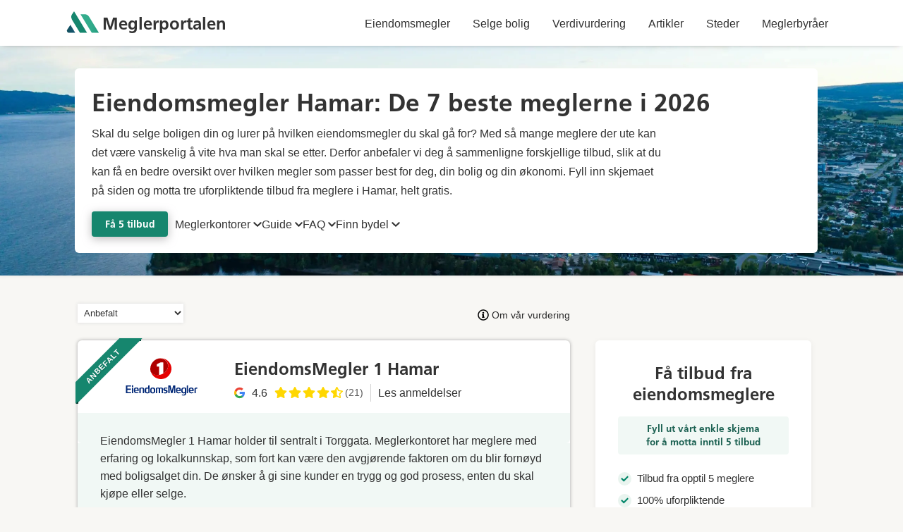

--- FILE ---
content_type: text/html; charset=utf-8
request_url: https://meglerportalen.no/eiendomsmegler-hamar
body_size: 12218
content:
<!DOCTYPE html><html lang="nb-NO" data-critters-container><head><meta charset="utf-8"><title>Eiendomsmegler Hamar: De 7 beste meglerne i 2026</title><meta name="description" content="Les anmeldelser om de 7 beste meglerne i Hamar, og be om gratis og uforpliktende tilbud. Du får også svaret på hva du bør se etter i en megler."><meta name="robots" content="index, follow, max-snippet:-1, max-image-preview:large, max-video-preview:-1"><meta name="og:type" content="article"><meta propertyname="og:url" content="https://meglerportalen.no/eiendomsmegler-hamar"><meta property="og:image" content="https://wp.meglerportalen.no/wp-content/uploads/2020/11/hamar-by-scaled.jpg" width="2560" height="1438"><meta property="og:site_name" content="Meglerportalen"><meta property="og:description" content="Les anmeldelser om de 7 beste meglerne i Hamar, og be om gratis og uforpliktende tilbud. Du får også svaret på hva du bør se etter i en megler."><meta property="article:modified_time" content="2026-01-04T18:55:54+00:00"><script type="application/ld+json" class="yoast-schema-graph">{"@context":"https://schema.org","@graph":[{"@type":"Article","@id":"https://meglerportalen.no/eiendomsmegler-hamar#article","isPartOf":{"@id":"https://meglerportalen.no/eiendomsmegler-hamar"},"author":{"name":"hessh","@id":"https://meglerportalen.no/#/schema/person/4da85816ce5a05d8e548daa3c9134d52"},"headline":"Eiendomsmegler Hamar: De 7 beste meglerne i 2026","datePublished":"2020-11-06T11:40:30+00:00","dateModified":"2026-01-04T18:55:54+00:00","mainEntityOfPage":{"@id":"https://meglerportalen.no/eiendomsmegler-hamar"},"wordCount":479,"commentCount":0,"publisher":{"@id":"https://meglerportalen.no/#organization"},"image":{"@id":"https://meglerportalen.no/eiendomsmegler-hamar#primaryimage"},"thumbnailUrl":"https://meglerportalen.no/wp-content/uploads/2020/11/hamar-by-scaled.jpg","keywords":["Innlandet"],"articleSection":["Steder"],"inLanguage":"nb-NO","potentialAction":[{"@type":"CommentAction","name":"Comment","target":["https://meglerportalen.no/eiendomsmegler-hamar#respond"]}]},{"@type":"WebPage","@id":"https://meglerportalen.no/eiendomsmegler-hamar","url":"https://meglerportalen.no/eiendomsmegler-hamar","name":"Eiendomsmegler Hamar: De 7 beste meglerne i 2026","isPartOf":{"@id":"https://meglerportalen.no/#website"},"primaryImageOfPage":{"@id":"https://meglerportalen.no/eiendomsmegler-hamar#primaryimage"},"image":{"@id":"https://meglerportalen.no/eiendomsmegler-hamar#primaryimage"},"thumbnailUrl":"https://meglerportalen.no/wp-content/uploads/2020/11/hamar-by-scaled.jpg","datePublished":"2020-11-06T11:40:30+00:00","dateModified":"2026-01-04T18:55:54+00:00","description":"Les anmeldelser om de 7 beste meglerne i Hamar, og be om gratis og uforpliktende tilbud. Du f\u00e5r ogs\u00e5 svaret p\u00e5 hva du b\u00f8r se etter i en megler.","breadcrumb":{"@id":"https://meglerportalen.no/eiendomsmegler-hamar#breadcrumb"},"inLanguage":"nb-NO","potentialAction":[{"@type":"ReadAction","target":["https://meglerportalen.no/eiendomsmegler-hamar"]}]},{"@type":"ImageObject","inLanguage":"nb-NO","@id":"https://meglerportalen.no/eiendomsmegler-hamar#primaryimage","url":"https://meglerportalen.no/wp-content/uploads/2020/11/hamar-by-scaled.jpg","contentUrl":"https://meglerportalen.no/wp-content/uploads/2020/11/hamar-by-scaled.jpg","width":2560,"height":1438},{"@type":"BreadcrumbList","@id":"https://meglerportalen.no/eiendomsmegler-hamar#breadcrumb","itemListElement":[{"@type":"ListItem","position":1,"name":"Hjem","item":"https://meglerportalen.no/"},{"@type":"ListItem","position":2,"name":"Eiendomsmegler Hamar: De 7 beste meglerne i 2026"}]},{"@type":"WebSite","@id":"https://meglerportalen.no/#website","url":"https://meglerportalen.no/","name":"Meglerportalen","description":"","publisher":{"@id":"https://meglerportalen.no/#organization"},"potentialAction":[{"@type":"SearchAction","target":{"@type":"EntryPoint","urlTemplate":"https://meglerportalen.no/?s={search_term_string}"},"query-input":"required name=search_term_string"}],"inLanguage":"nb-NO"},{"@type":"Organization","@id":"https://meglerportalen.no/#organization","name":"Meglerportalen","url":"https://meglerportalen.no/","logo":{"@type":"ImageObject","inLanguage":"nb-NO","@id":"https://meglerportalen.no/#/schema/logo/image/","url":"https://meglerportalen.no/wp-content/uploads/2020/10/meglerportalen-logo-dark.png","contentUrl":"https://meglerportalen.no/wp-content/uploads/2020/10/meglerportalen-logo-dark.png","width":1156,"height":169,"caption":"Meglerportalen"},"image":{"@id":"https://meglerportalen.no/#/schema/logo/image/"}},{"@type":"Person","@id":"https://meglerportalen.no/#/schema/person/4da85816ce5a05d8e548daa3c9134d52","name":"hessh","image":{"@type":"ImageObject","inLanguage":"nb-NO","@id":"https://meglerportalen.no/#/schema/person/image/","url":"https://secure.gravatar.com/avatar/b84a9a427ce3c11ce3c61f54bcf84affa065668600e74c9fc2ef0dcb400bb865?s=96&d=mm&r=g","contentUrl":"https://secure.gravatar.com/avatar/b84a9a427ce3c11ce3c61f54bcf84affa065668600e74c9fc2ef0dcb400bb865?s=96&d=mm&r=g","caption":"hessh"},"sameAs":["https://meglerportalen.no"],"url":"https://meglerportalen.no/author/hessh"}]}</script><script type="application/ld+json" class="faq-schema-graph">{"@context": "https://schema.org", "@type": "FAQPage", "mainEntity": [{"@type": "Question", "name": "Hvor lang tid tar det vanligvis å selge en bolig i Hamar?", "acceptedAnswer": {"@type": "Answer", "text": "<p>I Hamar tar det vanligvis mellom 5 til 9 uker å selge en bolig. Tiden det tar å gjennomføre et boligsalg varierer avhengig av boligens beliggenhet, standard, prisantydning og boligmarkedet generelt. Som en mindre by enn Oslo, kan Hamar oppleve litt lengre salgstider, spesielt for boliger som ikke ligger i de mest etterspurte områdene.</p>"}},{"@type": "Question", "name": "Hva avgjør prisantydningen på min bolig i Hamar?", "acceptedAnswer": {"@type": "Answer", "text": "<p>Prisantydningen for en bolig i Hamar fastsettes ved å vurdere boligens størrelse, standard, beliggenhet og sammenlignbare salgspriser i området. En eiendomsmegler vil vanligvis utføre en analyse av markedet for å foreslå en passende prisantydning. I Hamar, med et mindre og mer lokalt preget boligmarked, er kunnskap om lokale forhold viktig for å kunne sette riktig prisantydning.</p>"}},{"@type": "Question", "name": "Hva koster normalt en eiendomsmegler i Hamar?", "acceptedAnswer": {"@type": "Answer", "text": "<p>Prisen for en eiendomsmegler i Hamar ligger vanligvis mellom 1% og 3% av salgssummen, i tillegg til utgifter til markedsføring og andre salgsfremmende tiltak. Prisene kan variere avhengig av boligens verdi, omfanget av meglertjenestene, og konkurransen blant lokale eiendomsmeglere.</p>"}},{"@type": "Question", "name": "Hvordan kan jeg forberede boligen min for visning i Hamar?", "acceptedAnswer": {"@type": "Answer", "text": "<p>For å gjøre boligen din klar for visning i Hamar, bør du sørge for at den er ryddig og ren, og at eventuelle mindre skader er utbedret. God belysning og frisk luft er viktig. I Hamar, hvor boligens utemiljø kan være viktig, bør du også legge vekt på å vedlikeholde hagen og sørge for innbydende uteplasser.</p>"}},{"@type": "Question", "name": "Bør jeg bruke eiendomsmegler fremfor å selge selv i Hamar?", "acceptedAnswer": {"@type": "Answer", "text": "<p>Å bruke en eiendomsmegler i Hamar kan gi fordeler som verdifull kunnskap om boligmarkedet og tilgang til et bredt nettverk av potensielle kjøpere. Selv om det medfører en ganske stor kostnad, kan en erfaren megler ofte oppnå en høyere salgspris og et mer smidig boligsalg. Å selge boligen selv krever mer innsats, særlig i markedsføring, visninger og budrunden. </p>"}},{"@type": "Question", "name": "Hvordan skiller Hamar seg fra andre byer mtp boligsalg?", "acceptedAnswer": {"@type": "Answer", "text": "<p>Boligmarkedet i Hamar skiller seg fra større byer ved å ha et mindre og mer variert boligmarked. Boligsalget kan være mer avslappet, og det er vanligere med direkte kontakt mellom kjøper og selger. Boligmarkedet i Hamar kan være mer påvirket av lokale forhold og sesongmessige variasjoner.</p>"}}]}</script><link rel="canonical" href="https://meglerportalen.no/eiendomsmegler-hamar"><meta name="viewport" content="width=device-width, initial-scale=1, maximum-scale=1, user-scalable=0"><meta name="google-site-verification" content="iBpsREkCvFVx8Hm2ted3t16pVqnTKOnBvivJVFnh0Zs"><meta name="next-head-count" content="15"><meta name="trustpilot-one-time-domain-verification-id" content="1fafa069-c3b6-4228-85a1-06a1052f3994"><meta name="ahrefs-site-verification" content="a13aadfc547c2e0f3b1284185e7f81f258865f0e4b141d89dbebf2f1eb7a4af1"><script>window.dataLayer = window.dataLayer || [];
              function gtag() {
                  dataLayer.push(arguments);
              }
              gtag('js', new Date());

              gtag('config', 'AW-757249010');
              gtag('config', 'UA-165952739-4');</script><script>
            function loadScript() {
              if(loadScript.loaded) return null
            
              loadScript.loaded = true
              let gtagLoadScript = document.createElement('script')
              gtagLoadScript.setAttribute('async', true)
              gtagLoadScript.src = 'https://www.googletagmanager.com/gtag/js?id=AW-757249010'
            
              let gtagScript = document.createElement('script')
              gtagScript.innerHTML = `(function(w,d,s,l,i){w[l]=w[l]||[];w[l].push({'gtm.start':
              new Date().getTime(),event:'gtm.js'});var f=d.getElementsByTagName(s)[0],
              j=d.createElement(s),dl=l!='dataLayer'?'&l='+l:'';j.async=true;j.src=
              'https://www.googletagmanager.com/gtm.js?id='+i+dl;f.parentNode.insertBefore(j,f);
              })(window,document,'script','dataLayer','GTM-53FXLVX');`
            
              document.body.append(gtagLoadScript)
            
              window.removeEventListener('mousemove', loadScript)
              window.removeEventListener('touchstart', loadScript)
            }
            
            window.addEventListener('mousemove', loadScript)
            window.addEventListener('touchstart', loadScript)
          </script><script>
              !function(f,b,e,v,n,t,s)
              {if(f.fbq)return;n=f.fbq=function(){n.callMethod?
                n.callMethod.apply(n,arguments):n.queue.push(arguments)};
                if(!f._fbq)f._fbq=n;n.push=n;n.loaded=!0;n.version='2.0';
                n.queue=[];t=b.createElement(e);t.async=!0;
                t.src=v;s=b.getElementsByTagName(e)[0];
                s.parentNode.insertBefore(t,s)}(window, document,'script',
              'https://connect.facebook.net/en_US/fbevents.js');
              fbq('init', '336001582240521');
              fbq('track', 'PageView');
            </script><link rel="icon" href="/megler-favicon.png" sizes="512x512"><link rel="apple-touch-icon" href="/megler-favicon.png"><link rel="preconnect" href="https://wp.meglerportalen.no/"><link rel="preload" href="/fonts/FrutigerLTProBold.woff2" as="font" type="font/woff2" crossorigin="anonymous"><script defer nomodule src="/_next/static/chunks/polyfills-42372ed130431b0a.js"></script><script defer src="/_next/static/chunks/8764-af3c278960044fa2.js"></script><script defer src="/_next/static/chunks/7066-6ee2d9e4ee96c0bb.js"></script><script defer src="/_next/static/chunks/4316.6e68fccad9c9e711.js"></script><script defer src="/_next/static/chunks/5577.2bdd47ad2592bc02.js"></script><script src="/_next/static/chunks/webpack-bf55ae73b6d3e074.js" defer></script><script src="/_next/static/chunks/framework-b0ec748c7a4c483a.js" defer></script><script src="/_next/static/chunks/main-a4f6a4fc7e2b2d88.js" defer></script><script src="/_next/static/chunks/pages/_app-dd69026f05e097b5.js" defer></script><script src="/_next/static/chunks/17db9c2a-445492a934044934.js" defer></script><script src="/_next/static/chunks/af13d906-d6cdb7fa23c1b981.js" defer></script><script src="/_next/static/chunks/cb1608f2-af63e8b2b4cf7bd9.js" defer></script><script src="/_next/static/chunks/6109-eb0c49d86fd4004f.js" defer></script><script src="/_next/static/chunks/7264-9b28507ab2cb9804.js" defer></script><script src="/_next/static/chunks/7870-1a828b76e6dac16b.js" defer></script><script src="/_next/static/chunks/9381-a5b2f0597b24681e.js" defer></script><script src="/_next/static/chunks/6161-f0a2e155bfbe59fc.js" defer></script><script src="/_next/static/chunks/9047-11f4d835e817db18.js" defer></script><script src="/_next/static/chunks/pages/%5Bslug%5D-caa345e223a4d885.js" defer></script><script src="/_next/static/IvW5W0KDXKV8Xv4J8sryX/_buildManifest.js" defer></script><script src="/_next/static/IvW5W0KDXKV8Xv4J8sryX/_ssgManifest.js" defer></script><style>:root{--color-primary-gray:#333;--color-primary-red:#d32f2f;--color-mirage:#1a242f;--color-alabaster:#f8f8f8;--color-dove-gray:#696969;--color-sunglow:#fdba33;--color-silver:#b1b1b1;--color-seashell:#f1f1f1;--color-jungle-green:#32ba7c;--color-genoa:#16866e;--color-light-green:#f1f8f5;--primary-color-accent:#06725b;--color-white:#fff;--color-pampas:#f8f7f4;--color-black:#000;--color-fiord:#444b6e;--color-darkblue:#051f30;--width-small:600px;--text-color:var(--color-primary-gray);--secondary-color:#041f30;--color-alto:#dbdbdb;--color-boulder:#777;--color-gin:#edf5f0;--color-athens-gray:#eceff4;--color-secondary-green:#3bb54a;--color-secondary-green-hover:#3d9e4b;--text-font:-apple-system,BlinkMacSystemFont,"Segoe UI",Roboto,Helvetica,Arial,sans-serif,"Apple Color Emoji","Segoe UI Emoji","Segoe UI Symbol"}html{overflow-x:hidden;-webkit-font-smoothing:antialiased;-moz-osx-font-smoothing:grayscale;text-rendering:optimizeLegibility}body,html{background-color:var(--color-pampas);width:100%;padding:0;margin:0;min-width:320px;-webkit-text-size-adjust:100%}#__next,body,html{min-height:100vh}*{box-sizing:border-box}:root{--swiper-theme-color:#007aff}:root{--swiper-navigation-size:44px}</style><link rel="stylesheet" href="/_next/static/css/2fa448e6c3000fbf.css" data-n-g media="print" onload="this.media='all'"><noscript><link rel="stylesheet" href="/_next/static/css/2fa448e6c3000fbf.css" data-n-g></noscript><link rel="stylesheet" href="/_next/static/css/81a91203b1728f7e.css" data-n-p media="print" onload="this.media='all'"><noscript><link rel="stylesheet" href="/_next/static/css/81a91203b1728f7e.css" data-n-p></noscript><link rel="stylesheet" href="/_next/static/css/6dfe0b7f4c025b37.css" data-n-p media="print" onload="this.media='all'"><noscript><link rel="stylesheet" href="/_next/static/css/6dfe0b7f4c025b37.css" data-n-p></noscript><link rel="stylesheet" href="/_next/static/css/82860f4f381a683c.css" media="print" onload="this.media='all'"><noscript><link rel="stylesheet" href="/_next/static/css/82860f4f381a683c.css"></noscript><noscript data-n-css></noscript></head><body><noscript><iframe src="https://www.googletagmanager.com/ns.html?id=GTM-53FXLVX" height="0" width="0" style="display:none;visibility:hidden"></iframe></noscript><div id="__next"></div><script id="__NEXT_DATA__" type="application/json">{"props":{"pageProps":{"uri":"/eiendomsmegler-hamar","data":{"post":{"databaseId":2175,"slug":"eiendomsmegler-hamar","title":"Eiendomsmegler Hamar: De 7 beste meglerne i 2026","excerpt":"\u003cp\u003eSkal du selge boligen din og lurer på hvilken eiendomsmegler du skal gå for? Med så mange meglere der ute kan det være vanskelig å vite hva man skal se etter. Derfor anbefaler vi deg å sammenligne forskjellige tilbud, slik at du kan få en bedre oversikt over hvilken megler som passer best for deg, din bolig og din økonomi. Fyll inn skjemaet på siden og motta tre uforpliktende tilbud fra meglere i Hamar, helt gratis.\u003c/p\u003e\n","content":"\n\u003cdiv class=\"wp-block-columns container-large is-layout-flex wp-container-core-columns-is-layout-9d6595d7 wp-block-columns-is-layout-flex\"\u003e\n\u003cdiv class=\"wp-block-column left-container is-layout-flow wp-block-column-is-layout-flow\"\u003e\n\u003cdiv class=\"wp-block-group text-content\"\u003e\u003cdiv class=\"wp-block-group__inner-container is-layout-flow wp-block-group-is-layout-flow\"\u003e\n\u003cdiv class='inline-cta'\u003e\n  \u003cdiv class='section section-left'\u003e\n    \u003ch3 class='title'\u003eVi hjelper deg med å finne rett eiendomsmegler\u003c/h3\u003e\n    \u003cp class='subtitle'\u003eFå tilbud fra 5 ulike eiendomsmeglere. Tjenesten er både gratis og uforpliktende.\u003c/p\u003e\n  \u003c/div\u003e\n  \u003cdiv class='section section-right'\u003e\n    \u003ca href='./tilbud'\u003e\n      Få 5 tilbud    \u003c/a\u003e\n  \u003c/div\u003e\n\u003c/div\u003e\n\n\n\u003ch2 class=\"wp-block-heading\"\u003eDette bør du se etter\u003c/h2\u003e\n\n\n\n\u003cp\u003eHva du bør se etter i en megler kan avhenge av forskjellige faktorer. Hvilken megler du bør gå for kan avhenge av alt fra boligtype, pris og plassering. Likevel er det noen fellestrekk de fleste dyktige meglere har, og dersom du velger en megler som har disse egenskapene bør du stille ganske godt:\u003c/p\u003e\n\n\n\n\u003cp\u003e\u003cstrong\u003eErfaring\u003c/strong\u003e\u003c/p\u003e\n\n\n\n\u003cp\u003eErfaring er gull verdt når det kommer til eiendomsmegling. En megler som har solgt mange boliger tidligere vil ha opparbeidet seg en unik kompetanse innen faget, som igjen kan bidra til både raskere salg og høyere boligpris. En erfaren megler koster gjerne litt mer, men er i de fleste tilfeller en klok investering. Vær likevel oppmerksom på at mange erfarne og ettertraktede meglere tar på seg flere oppdrag samtidig; du vil nødig velge en megler som ikke har tid til deg og din bolig.\u003c/p\u003e\n\n\n\n\u003cp\u003e\u003cstrong\u003eLokalkunnskap\u003c/strong\u003e\u003c/p\u003e\n\n\n\n\u003cp\u003eI tillegg til generell erfaring bør du megleren din ha erfaring fra boligsalg i ditt lokalområde. En megler som er kjent med området og det lokale boligmarkedet vil ha en bedre forståelse for de lokale boligprisene, hva som påvirker disse og hva kjøpere pleier å se etter. Dette vil gjøre det mulig for megleren å skreddersy en boligprofil for å nå ut til den ønskede målgruppen, som igjen kan føre til høyere kjøpervilje.\u003c/p\u003e\n\n\n\n\u003cp\u003e\u003cstrong\u003ePersonlighet\u003c/strong\u003e\u003c/p\u003e\n\n\n\n\u003cp\u003eTil slutt er vi nødt til å nevne personlighet. En eiendomsmegler er først og fremst en salgsmann hvis oppgave er å selge din bolig raskest mulig, og for høyest mulig pris. En blid, positiv og mottakelig megler vil gjerne gi potensielle kunder en god følelse som gjerne reflekteres over på selve boligen. I tillegg kommer du til å tilbringe en del tid med megleren din, og det er naturligvis en fordel at dere kommer godt overens.\u003c/p\u003e\n\n\n\n\u003cfigure class=\"wp-block-image size-large\"\u003e\u003cimg loading=\"lazy\" decoding=\"async\" width=\"1024\" height=\"572\" src=\"https://wp.meglerportalen.no/wp-content/uploads/2020/11/hamar-bysentrum-scaled-e1698841470499-1024x572.jpg\" alt=\"\" class=\"wp-image-12100\" srcset=\"https://wp.meglerportalen.no/wp-content/uploads/2020/11/hamar-bysentrum-scaled-e1698841470499-1024x572.jpg 1024w, https://wp.meglerportalen.no/wp-content/uploads/2020/11/hamar-bysentrum-scaled-e1698841470499-300x167.jpg 300w, https://wp.meglerportalen.no/wp-content/uploads/2020/11/hamar-bysentrum-scaled-e1698841470499-768x429.jpg 768w, https://wp.meglerportalen.no/wp-content/uploads/2020/11/hamar-bysentrum-scaled-e1698841470499-1536x857.jpg 1536w, https://wp.meglerportalen.no/wp-content/uploads/2020/11/hamar-bysentrum-scaled-e1698841470499-2048x1143.jpg 2048w\" sizes=\"auto, (max-width: 1024px) 100vw, 1024px\" /\u003e\u003cfigcaption class=\"wp-element-caption\"\u003ePRISER I VEKST: Prisene i Hamar er i generell vekst de siste årene.\u003c/figcaption\u003e\u003c/figure\u003e\n\n\n\n\u003ch2 class=\"wp-block-heading\"\u003eOm Hamar\u003c/h2\u003e\n\n\n\n\u003cp\u003eHamar er en by og kommune som ligger i Hedmarken i Innlandet fylke. Med sine litt over 31.000 innbyggere er Hamar den største byen i Hedmark, og det største tettstedet i Innlandet. Hamar er kanskje mest kjent for å huse hovedkvarteret til Norsk Tipping, og for å være en av vertsbyene under Vinter-OL i 1994. Byen har også et rikt kulturliv.\u003c/p\u003e\n\n\n\n\u003ch2 class=\"wp-block-heading\"\u003eBoligmarkedet i Hamar\u003c/h2\u003e\n\n\n\n\u003cp\u003eBebyggelsen i Hamar er i stor grad preget av bygårder, leilighetsbygg og småhusbebyggelse, og omlag 80% av innbyggerne i kommunen bor i, eller i umiddelbar nærhet til, Hamar by. Stedet er et stadig mer populært boområde for pendlere, og er stoppested for både Rørosbanen og Dovrebanen, i tillegg til å ligge i umiddelbar nærhet til E6. Boligprisene i Hamar har vært i stødig vekst de siste årene, og den gjennomsnittlige kvadratmeterprisen ligger på snaue 37.000 kroner.\u003c/p\u003e\n\u003c/div\u003e\u003c/div\u003e\n\u003c/div\u003e\n\u003c/div\u003e\n","date":"2026-01-04T18:55:54","cityName":{"name":"Hamar"},"customToc":{"hascustomtoc":null,"content":null},"pitch":{"pitch":null},"featuredImage":{"node":{"altText":"","sourceUrl":"https://wp.meglerportalen.no/wp-content/uploads/2020/11/hamar-by-scaled.jpg","caption":null,"mediaDetails":{"height":1438,"width":2560}}},"seo":{"title":"Eiendomsmegler Hamar: De 7 beste meglerne i 2026","metaDesc":"Les anmeldelser om de 7 beste meglerne i Hamar, og be om gratis og uforpliktende tilbud. Du får også svaret på hva du bør se etter i en megler.","canonical":"https://wp.meglerportalen.no/eiendomsmegler-hamar","schema":{"raw":"{\"@context\":\"https://schema.org\",\"@graph\":[{\"@type\":\"Article\",\"@id\":\"https://wp.meglerportalen.no/eiendomsmegler-hamar#article\",\"isPartOf\":{\"@id\":\"https://wp.meglerportalen.no/eiendomsmegler-hamar\"},\"author\":{\"name\":\"hessh\",\"@id\":\"https://wp.meglerportalen.no/#/schema/person/4da85816ce5a05d8e548daa3c9134d52\"},\"headline\":\"Eiendomsmegler Hamar: De 7 beste meglerne i 2026\",\"datePublished\":\"2020-11-06T11:40:30+00:00\",\"dateModified\":\"2026-01-04T18:55:54+00:00\",\"mainEntityOfPage\":{\"@id\":\"https://wp.meglerportalen.no/eiendomsmegler-hamar\"},\"wordCount\":479,\"commentCount\":0,\"publisher\":{\"@id\":\"https://wp.meglerportalen.no/#organization\"},\"image\":{\"@id\":\"https://wp.meglerportalen.no/eiendomsmegler-hamar#primaryimage\"},\"thumbnailUrl\":\"https://wp.meglerportalen.no/wp-content/uploads/2020/11/hamar-by-scaled.jpg\",\"keywords\":[\"Innlandet\"],\"articleSection\":[\"Steder\"],\"inLanguage\":\"en-US\",\"potentialAction\":[{\"@type\":\"CommentAction\",\"name\":\"Comment\",\"target\":[\"https://wp.meglerportalen.no/eiendomsmegler-hamar#respond\"]}]},{\"@type\":\"WebPage\",\"@id\":\"https://wp.meglerportalen.no/eiendomsmegler-hamar\",\"url\":\"https://wp.meglerportalen.no/eiendomsmegler-hamar\",\"name\":\"Eiendomsmegler Hamar: De 7 beste meglerne i 2026\",\"isPartOf\":{\"@id\":\"https://wp.meglerportalen.no/#website\"},\"primaryImageOfPage\":{\"@id\":\"https://wp.meglerportalen.no/eiendomsmegler-hamar#primaryimage\"},\"image\":{\"@id\":\"https://wp.meglerportalen.no/eiendomsmegler-hamar#primaryimage\"},\"thumbnailUrl\":\"https://wp.meglerportalen.no/wp-content/uploads/2020/11/hamar-by-scaled.jpg\",\"datePublished\":\"2020-11-06T11:40:30+00:00\",\"dateModified\":\"2026-01-04T18:55:54+00:00\",\"description\":\"Les anmeldelser om de 7 beste meglerne i Hamar, og be om gratis og uforpliktende tilbud. Du f\\u00e5r ogs\\u00e5 svaret p\\u00e5 hva du b\\u00f8r se etter i en megler.\",\"breadcrumb\":{\"@id\":\"https://wp.meglerportalen.no/eiendomsmegler-hamar#breadcrumb\"},\"inLanguage\":\"en-US\",\"potentialAction\":[{\"@type\":\"ReadAction\",\"target\":[\"https://wp.meglerportalen.no/eiendomsmegler-hamar\"]}]},{\"@type\":\"ImageObject\",\"inLanguage\":\"en-US\",\"@id\":\"https://wp.meglerportalen.no/eiendomsmegler-hamar#primaryimage\",\"url\":\"https://wp.meglerportalen.no/wp-content/uploads/2020/11/hamar-by-scaled.jpg\",\"contentUrl\":\"https://wp.meglerportalen.no/wp-content/uploads/2020/11/hamar-by-scaled.jpg\",\"width\":2560,\"height\":1438},{\"@type\":\"BreadcrumbList\",\"@id\":\"https://wp.meglerportalen.no/eiendomsmegler-hamar#breadcrumb\",\"itemListElement\":[{\"@type\":\"ListItem\",\"position\":1,\"name\":\"Hjem\",\"item\":\"https://wp.meglerportalen.no/\"},{\"@type\":\"ListItem\",\"position\":2,\"name\":\"Eiendomsmegler Hamar: De 7 beste meglerne i 2026\"}]},{\"@type\":\"WebSite\",\"@id\":\"https://wp.meglerportalen.no/#website\",\"url\":\"https://wp.meglerportalen.no/\",\"name\":\"Meglerportalen\",\"description\":\"\",\"publisher\":{\"@id\":\"https://wp.meglerportalen.no/#organization\"},\"potentialAction\":[{\"@type\":\"SearchAction\",\"target\":{\"@type\":\"EntryPoint\",\"urlTemplate\":\"https://wp.meglerportalen.no/?s={search_term_string}\"},\"query-input\":\"required name=search_term_string\"}],\"inLanguage\":\"en-US\"},{\"@type\":\"Organization\",\"@id\":\"https://wp.meglerportalen.no/#organization\",\"name\":\"Meglerportalen\",\"url\":\"https://wp.meglerportalen.no/\",\"logo\":{\"@type\":\"ImageObject\",\"inLanguage\":\"en-US\",\"@id\":\"https://wp.meglerportalen.no/#/schema/logo/image/\",\"url\":\"https://wp.meglerportalen.no/wp-content/uploads/2020/10/meglerportalen-logo-dark.png\",\"contentUrl\":\"https://wp.meglerportalen.no/wp-content/uploads/2020/10/meglerportalen-logo-dark.png\",\"width\":1156,\"height\":169,\"caption\":\"Meglerportalen\"},\"image\":{\"@id\":\"https://wp.meglerportalen.no/#/schema/logo/image/\"}},{\"@type\":\"Person\",\"@id\":\"https://wp.meglerportalen.no/#/schema/person/4da85816ce5a05d8e548daa3c9134d52\",\"name\":\"hessh\",\"image\":{\"@type\":\"ImageObject\",\"inLanguage\":\"en-US\",\"@id\":\"https://wp.meglerportalen.no/#/schema/person/image/\",\"url\":\"https://secure.gravatar.com/avatar/b84a9a427ce3c11ce3c61f54bcf84affa065668600e74c9fc2ef0dcb400bb865?s=96\u0026d=mm\u0026r=g\",\"contentUrl\":\"https://secure.gravatar.com/avatar/b84a9a427ce3c11ce3c61f54bcf84affa065668600e74c9fc2ef0dcb400bb865?s=96\u0026d=mm\u0026r=g\",\"caption\":\"hessh\"},\"sameAs\":[\"https://wp.meglerportalen.no\"],\"url\":\"https://wp.meglerportalen.no/author/hessh\"}]}"},"metaRobotsNoindex":"index","metaRobotsNofollow":"follow","twitterImage":null,"twitterTitle":"","twitterDescription":"","opengraphAuthor":"","opengraphSiteName":"Meglerportalen","opengraphPublisher":"","opengraphDescription":"Les anmeldelser om de 7 beste meglerne i Hamar, og be om gratis og uforpliktende tilbud. Du får også svaret på hva du bør se etter i en megler.","opengraphModifiedTime":"2026-01-04T18:55:54+00:00","opengraphPublishedTime":"2020-11-06T11:40:30+00:00","opengraphUrl":"https://wp.meglerportalen.no/eiendomsmegler-hamar","opengraphType":"article","opengraphImage":{"sourceUrl":"https://wp.meglerportalen.no/wp-content/uploads/2020/11/hamar-by-scaled.jpg","mediaDetails":{"width":2560,"height":1438}}},"providerReview":{"providerReview":[{"fieldGroupName":"provider_review","placeId":"ChIJA2SG8jjhQUYRCuD2ttzU1aA","providerEmployees":6,"providerFounded":1987,"providerOffices":null,"providerLocation":"Torggata 12/14, 2317 Hamar","providerName":"EiendomsMegler 1 Hamar","providerText":"\u003cp\u003e\u003cspan data-sheets-value=\"{\u0026quot;1\u0026quot;:2,\u0026quot;2\u0026quot;:\u0026quot;EiendomsMegler 1 Hamar har meglere med lang erfaring og stor lokalkunnskap, som fort kan være den avgjørende faktoren om du blir fornøyd med bolighandelen din. De sørger for at du får en trygg og god boligprosess, enten du skal kjøpe eller selge.\u0026quot;}\" data-sheets-userformat=\"{\u0026quot;2\u0026quot;:769,\u0026quot;3\u0026quot;:{\u0026quot;1\u0026quot;:0},\u0026quot;11\u0026quot;:3,\u0026quot;12\u0026quot;:0}\"\u003eEiendomsMegler 1 Hamar holder til sentralt i Torggata. Meglerkontoret har meglere med erfaring og lokalkunnskap, som fort kan være den avgjørende faktoren om du blir fornøyd med boligsalget din. De ønsker å gi sine kunder en trygg og god prosess, enten du skal kjøpe eller selge.\u003c/span\u003e\u003c/p\u003e\n","providerImage":{"altText":"eiendomsmegler1 logo","sourceUrl":"https://wp.meglerportalen.no/wp-content/uploads/2020/08/eiendomsmegler1-logo.svg","caption":null,"mediaDetails":{"height":0,"width":0}},"isPremium":true,"premiumEmployee":null,"premiumAltRibbonText":null,"providerCompany":null},{"fieldGroupName":"provider_review","placeId":"ChIJVz4ETDnhQUYR7PpCS7aYzUM","providerEmployees":8,"providerFounded":2016,"providerOffices":null,"providerLocation":"Seminargata 1, 2317 Hamar","providerName":"EIE eiendomsmegling avd. Hamar","providerText":"\u003cp\u003e\u003cspan data-sheets-value=\"{\u0026quot;1\u0026quot;:2,\u0026quot;2\u0026quot;:\u0026quot;Eie Hamar er et lokalt og moderne eiendomsmeglerkontor som har som mål å være best på service. For å oppnå best mulig pris for din bolig, skreddersys den beste løsningen med markedsføring via nett, avis og sosiale medier. De lever av fornøyde kunder og Eies slagord \\\u0026quot;skikkelig eiendomsmegling\\\u0026quot; står sentralt i alt de gjør. Kontoret huser flere av Hamars toppmeglere. Samtlige har lang erfaring i bransjen og kan vise til svært gode resultater og høy kundetilfredshet.\u0026quot;}\" data-sheets-userformat=\"{\u0026quot;2\u0026quot;:769,\u0026quot;3\u0026quot;:{\u0026quot;1\u0026quot;:0},\u0026quot;11\u0026quot;:3,\u0026quot;12\u0026quot;:0}\"\u003eEIE eiendomsmegling avd. Hamar er et lokalt og moderne meglerkontor som har som mål å være best på service. De lever av fornøyde kunder og EIEs slagord \u0026#8220;skikkelig eiendomsmegling\u0026#8221; står sentralt i alt de gjør. Samtlige har lang erfaring i bransjen og kan vise til svært gode resultater og høy kundetilfredshet.\u003c/span\u003e\u003c/p\u003e\n","providerImage":{"altText":"","sourceUrl":"https://wp.meglerportalen.no/wp-content/uploads/2021/11/eie-eiendomsmegling-provider.jpg","caption":null,"mediaDetails":{"height":164,"width":250}},"isPremium":true,"premiumEmployee":[{"employeeName":"Inger Helene Simensen","employeePosition":"Daglig leder / Eiendomsmegler MNEF / Partner","employeeImage":{"altText":"","sourceUrl":"https://wp.meglerportalen.no/wp-content/uploads/2023/11/inger-simonsen-1-e1699955353942.jpg","caption":null,"mediaDetails":{"height":450,"width":450}}},{"employeeName":"Elisabeth Hjelle","employeePosition":"Eiendomsmegler MNEF / Partner","employeeImage":{"altText":"","sourceUrl":"https://wp.meglerportalen.no/wp-content/uploads/2023/11/elisabeth-hjelle-1-e1699955342859.jpg","caption":null,"mediaDetails":{"height":450,"width":450}}}],"premiumAltRibbonText":null,"providerCompany":null},{"fieldGroupName":"provider_review","placeId":"ChIJkUoZHznhQUYR1L-bXL94y68","providerEmployees":14,"providerFounded":2001,"providerOffices":null,"providerLocation":"Strandgata 31, 2317 Hamar","providerName":"Eiendomsmegler Krogsveen avd. Hamar","providerText":"\u003cp\u003e\u003cspan data-sheets-value=\"{\u0026quot;1\u0026quot;:2,\u0026quot;2\u0026quot;:\u0026quot;Eiendomsmegler Krogsveen avd. Hamar består av et lite, men sammensatt team av dyktige eiendomsmeglere som har spesialisert seg på boliger i, og rundt Hamar. Bak megleren du velger, står det alltid et allsidig team som bistår gjennom prosessen. Slik sikrer vi målet om høyest mulig pris for boligen din. Og at salgsprosessen oppleves trygg og smidig.\u0026quot;}\" data-sheets-userformat=\"{\u0026quot;2\u0026quot;:769,\u0026quot;3\u0026quot;:{\u0026quot;1\u0026quot;:0},\u0026quot;11\u0026quot;:3,\u0026quot;12\u0026quot;:0}\"\u003eKrogsveen avdeling Hamar er det største meglerkontoret på Hamar. De holder til sentralt i sentrum og tilbyr \u003ca href=\"https://meglerportalen.no/verdivurdering-bolig-pris\"\u003egratis verdivurdering av boligen\u003c/a\u003e før oppstart av salgsprosessen. \u003c/span\u003e\u003c/p\u003e\n","providerImage":{"altText":"eiendomsmegler-krogsveen-logo","sourceUrl":"https://wp.meglerportalen.no/wp-content/uploads/2020/08/krogsveen-logo.svg","caption":null,"mediaDetails":{"height":0,"width":0}},"isPremium":null,"premiumEmployee":null,"premiumAltRibbonText":null,"providerCompany":null},{"fieldGroupName":"provider_review","placeId":"ChIJ49I4UTnhQUYROSWvAzfQ0Fs","providerEmployees":10,"providerFounded":2016,"providerOffices":null,"providerLocation":"Strandgata 61, 2301 Hamar","providerName":"Aktiv Eiendomsmegling Hamar","providerText":"\u003cp\u003e\u003cspan data-sheets-value=\"{\u0026quot;1\u0026quot;:2,\u0026quot;2\u0026quot;:\u0026quot;Aktiv Eiendomsmegling Hamar består av eiendomsmeglere med lang fartstid. Deres meglerteam har erfaringen, kompetansen og verktøyet for å kunne gjennomføre det optimale boligsalget. Høy servicegrad, profesjonalitet, nøyaktighet og detaljer står sterkt i fokus.\u0026quot;}\" data-sheets-userformat=\"{\u0026quot;2\u0026quot;:769,\u0026quot;3\u0026quot;:{\u0026quot;1\u0026quot;:0},\u0026quot;11\u0026quot;:3,\u0026quot;12\u0026quot;:0}\"\u003eAktiv Eiendomsmegling Hamar består av eiendomsmeglere med lang fartstid. Deres meglerteam har erfaringen, kompetanse og verktøyet for å kunne gjennomføre gode boligsalget. Høy servicegrad, profesjonalitet, nøyaktighet og detaljer står sterkt i fokus.\u003c/span\u003e\u003c/p\u003e\n","providerImage":{"altText":"aktiv eiendomsmegling logo","sourceUrl":"https://wp.meglerportalen.no/wp-content/uploads/2020/08/aktiv-logo.svg","caption":null,"mediaDetails":{"height":0,"width":0}},"isPremium":null,"premiumEmployee":null,"premiumAltRibbonText":null,"providerCompany":null},{"fieldGroupName":"provider_review","placeId":"ChIJyYcTPDnhQUYRp1wbWrgBeW4","providerEmployees":12,"providerFounded":1995,"providerOffices":null,"providerLocation":"Vangsvegen 70, 2317 Hamar","providerName":"DNB Eiendom Hamar","providerText":"\u003cp\u003e\u003cspan data-sheets-value=\"{\u0026quot;1\u0026quot;:2,\u0026quot;2\u0026quot;:\u0026quot;DNBs eiendomsmeglere på Hamar-kontoret sitter klare for å hjelpe deg med å selge din bolig og svare på spørsmål rundt verdivurdering, visning eller annet. De har lang erfaring med boligsalg på Hamar, og kjenner også Stange, Løten og Ringsaker godt. De føler seg like hjemme på små og store gårdsbruk som i eneboliger, by-leiligheter og fritidseiendommer + at de selger også mye nybygg. \u0026quot;}\" data-sheets-userformat=\"{\u0026quot;2\u0026quot;:769,\u0026quot;3\u0026quot;:{\u0026quot;1\u0026quot;:0},\u0026quot;11\u0026quot;:3,\u0026quot;12\u0026quot;:0}\"\u003eDNBs eiendomsmeglere på Hamar-kontoret sitter klare for å hjelpe deg med å selge din bolig og svare på \u003ca href=\"https://meglerportalen.no/verdivurdering-bolig-pris\"\u003espørsmål rundt verdivurdering\u003c/a\u003e, visning eller annet. De har lang erfaring med boligsalg på Hamar, og kjenner også Stange, Løten og Ringsaker godt.\u003c/span\u003e\u003c/p\u003e\n","providerImage":{"altText":"eiendomsmegler dnb logo","sourceUrl":"https://wp.meglerportalen.no/wp-content/uploads/2020/08/dnb-logo.svg","caption":null,"mediaDetails":{"height":0,"width":0}},"isPremium":null,"premiumEmployee":null,"premiumAltRibbonText":null,"providerCompany":null},{"fieldGroupName":"provider_review","placeId":"ChIJ46Bj9CPhQUYRxNn9WUFP5qQ","providerEmployees":2,"providerFounded":null,"providerOffices":null,"providerLocation":"Torggata 72, 2317 Hamar","providerName":"PrivatMegleren Hamar","providerText":"\u003cp\u003eI Torggata i Hamar sentrum har PrivatMegleren kontor. Her blir du tatt godt vare på av et dyktig meglerteam, som hjelper deg med alt rundt kjøp og salg av bolig. PrivatMegleren ønsker å levere høy kvalitet i alle ledd, og sørger for at du som kunde får en trygg opplevelse med et godt resultat.\u003c/p\u003e\n\u003cp\u003e\u003ca href=\"https://meglerportalen.no/privatmegleren\"\u003eLes mer om PrivatMegleren.\u003c/a\u003e\u003c/p\u003e\n","providerImage":{"altText":"privatmegleren logo","sourceUrl":"https://wp.meglerportalen.no/wp-content/uploads/2020/08/privatmegleren-logo.svg","caption":null,"mediaDetails":{"height":0,"width":0}},"isPremium":null,"premiumEmployee":null,"premiumAltRibbonText":null,"providerCompany":null},{"fieldGroupName":"provider_review","placeId":"ChIJmahJfD3bQUYRN73ulF3RBB4","providerEmployees":4,"providerFounded":null,"providerOffices":null,"providerLocation":"Øvre Torvgate 21, 2821 GJØVIK","providerName":"Nordvik Gjøvik","providerText":"\u003cp\u003eNærmeste kontoret til Nordvik finner du på Gjøvik, et steinkast unna Gjøvik Stadion. Her tar de på seg oppdrag over hele Innlandet, og kjenner særlig til områdene rundt Gjøvik og Hamar. Meglerteamet har lang erfaring med salg av alle typer boliger, og vet hvordan de kan skape et vellykket boligsalg.\u003c/p\u003e\n\u003cp\u003e\u003ca href=\"https://meglerportalen.no/nordvik\"\u003eLes mer om Nordvik.\u003c/a\u003e\u003c/p\u003e\n","providerImage":{"altText":"nordvik logo","sourceUrl":"https://wp.meglerportalen.no/wp-content/uploads/2020/08/nordvik-logo.svg","caption":null,"mediaDetails":{"height":0,"width":0}},"isPremium":null,"premiumEmployee":null,"premiumAltRibbonText":null,"providerCompany":null}]},"showFeaturedImage":{"showfeatured":true},"acf":{"faqTitle":"Ofte stilte spørsmål","faq":[{"question":"Hvor lang tid tar det vanligvis å selge en bolig i Hamar?","answer":"I Hamar tar det vanligvis mellom 5 til 9 uker å selge en bolig. Tiden det tar å gjennomføre et boligsalg varierer avhengig av boligens beliggenhet, standard, prisantydning og boligmarkedet generelt. Som en mindre by enn Oslo, kan Hamar oppleve litt lengre salgstider, spesielt for boliger som ikke ligger i de mest etterspurte områdene.","internalLink":null},{"question":"Hva avgjør prisantydningen på min bolig i Hamar?","answer":"Prisantydningen for en bolig i Hamar fastsettes ved å vurdere boligens størrelse, standard, beliggenhet og sammenlignbare salgspriser i området. En eiendomsmegler vil vanligvis utføre en analyse av markedet for å foreslå en passende prisantydning. I Hamar, med et mindre og mer lokalt preget boligmarked, er kunnskap om lokale forhold viktig for å kunne sette riktig prisantydning.","internalLink":null},{"question":"Hva koster normalt en eiendomsmegler i Hamar?","answer":"Prisen for en eiendomsmegler i Hamar ligger vanligvis mellom 1% og 3% av salgssummen, i tillegg til utgifter til markedsføring og andre salgsfremmende tiltak. Prisene kan variere avhengig av boligens verdi, omfanget av meglertjenestene, og konkurransen blant lokale eiendomsmeglere.","internalLink":null},{"question":"Hvordan kan jeg forberede boligen min for visning i Hamar?","answer":"For å gjøre boligen din klar for visning i Hamar, bør du sørge for at den er ryddig og ren, og at eventuelle mindre skader er utbedret. God belysning og frisk luft er viktig. I Hamar, hvor boligens utemiljø kan være viktig, bør du også legge vekt på å vedlikeholde hagen og sørge for innbydende uteplasser.","internalLink":null},{"question":"Bør jeg bruke eiendomsmegler fremfor å selge selv i Hamar?","answer":"Å bruke en eiendomsmegler i Hamar kan gi fordeler som verdifull kunnskap om boligmarkedet og tilgang til et bredt nettverk av potensielle kjøpere. Selv om det medfører en ganske stor kostnad, kan en erfaren megler ofte oppnå en høyere salgspris og et mer smidig boligsalg. Å selge boligen selv krever mer innsats, særlig i markedsføring, visninger og budrunden. ","internalLink":null},{"question":"Hvordan skiller Hamar seg fra andre byer mtp boligsalg?","answer":"Boligmarkedet i Hamar skiller seg fra større byer ved å ha et mindre og mer variert boligmarked. Boligsalget kan være mer avslappet, og det er vanligere med direkte kontakt mellom kjøper og selger. Boligmarkedet i Hamar kan være mer påvirket av lokale forhold og sesongmessige variasjoner.","internalLink":null}]},"tags":{"nodes":[{"name":"Innlandet","posts":{"nodes":[{"title":"Eiendomsmegler Brumunddal: De 7 beste meglerne i 2026","slug":"eiendomsmegler-brumunddal","featuredImage":{"node":{"altText":"","sourceUrl":"https://wp.meglerportalen.no/wp-content/uploads/2021/05/Brumunddal-scaled.jpg","caption":null,"mediaDetails":{"height":1440,"width":2560}}},"cityName":{"name":"Brumunddal"}},{"title":"Eiendomsmegler Dokka: De 5 beste meglerne i 2026","slug":"eiendomsmegler-dokka","featuredImage":null,"cityName":{"name":"Dokka"}},{"title":"Eiendomsmegler Elverum: De 7 beste meglerne i 2026","slug":"eiendomsmegler-elverum","featuredImage":null,"cityName":{"name":"Elverum"}},{"title":"Eiendomsmegler Fagernes: De 5 beste meglerne i 2026","slug":"eiendomsmegler-fagernes","featuredImage":{"node":{"altText":"","sourceUrl":"https://wp.meglerportalen.no/wp-content/uploads/2021/05/fagernes-scaled.jpg","caption":null,"mediaDetails":{"height":1664,"width":2560}}},"cityName":{"name":"Fagernes"}},{"title":"Eiendomsmegler Gjøvik: De 10 beste meglerne i 2026","slug":"eiendomsmegler-gjovik","featuredImage":{"node":{"altText":"","sourceUrl":"https://wp.meglerportalen.no/wp-content/uploads/2021/04/gjovik-1-scaled.jpg","caption":null,"mediaDetails":{"height":1707,"width":2560}}},"cityName":{"name":"Gjøvik"}},{"title":"Eiendomsmegler Gran: De 5 beste meglerne i 2026","slug":"eiendomsmegler-gran","featuredImage":null,"cityName":{"name":"Gran"}},{"title":"Eiendomsmegler Hamar: De 7 beste meglerne i 2026","slug":"eiendomsmegler-hamar","featuredImage":{"node":{"altText":"","sourceUrl":"https://wp.meglerportalen.no/wp-content/uploads/2020/11/hamar-by-scaled.jpg","caption":null,"mediaDetails":{"height":1438,"width":2560}}},"cityName":{"name":"Hamar"}},{"title":"Eiendomsmegler Kongsvinger: De 7 beste meglerne i 2026","slug":"eiendomsmegler-kongsvinger","featuredImage":null,"cityName":{"name":"Kongsvinger"}},{"title":"Eiendomsmegler Lillehammer: De 10 beste meglerne i 2026","slug":"eiendomsmegler-lillehammer","featuredImage":{"node":{"altText":"","sourceUrl":"https://wp.meglerportalen.no/wp-content/uploads/2020/11/lillehammer-by-scaled.jpg","caption":null,"mediaDetails":{"height":1238,"width":2560}}},"cityName":{"name":"Lillehammer"}}]}}]},"categories":{"nodes":[{"name":"Steder","slug":"byer","posts":{"nodes":[{"title":"Eiendomsmegler Majorstuen: De 10 beste meglerne i 2026","slug":"eiendomsmegler-majorstuen","excerpt":"\u003cp\u003eEr du på jakt etter en eiendomsmegler på Majorstuen? Her gir vi deg en oversikt over de dyktigste meglerne i området. Vi så blant annet på salgsresultater, omdømme og lokalkunnskap når vi plukket ut meglerkontorer. Vennligst merk deg at listen er i tilfeldig rekkefølge.\u003c/p\u003e\n","featuredImage":{"node":{"altText":"Bilde av en trikk, brukt som illustrasjon i en liste over beste eiendomsmegler på Majorstuen.","sourceUrl":"https://wp.meglerportalen.no/wp-content/uploads/2023/12/majorstuen-min-scaled.jpg","caption":null,"mediaDetails":{"height":1440,"width":2560}}}},{"title":"Eiendomsmegler Dælenenga: De 10 beste i 2026","slug":"eiendomsmegler-dælenenga","excerpt":"\u003cp\u003eEr du på jakt etter en eiendomsmegler på Dælenenga? Her gir vi deg en oversikt over de dyktigste eiendomsmeglerne på Dælenenga i 2026. Fyll inn skjemaet du finner på siden, og du vil motta et uforpliktende og kostnadsfritt tilbud fra 3 lokale meglere.\u003c/p\u003e\n","featuredImage":null},{"title":"Eiendomsmegler Bjørnerud: De 10 beste i 2026","slug":"eiendomsmegler-bjørnerud","excerpt":"\u003cp\u003eTrenger du en eiendomsmegler med lokalkunnskaper om Bjørnerud? Her gir vi deg en oversikt over de flinkeste i området. Listen over meglerkontorer inneholder også informasjon om meglerprovisjon og tjenester. Sist, men ikke minst, så kan du be om uforpliktende og gratis tilbud fra dyktige meglere nær deg.\u003c/p\u003e\n","featuredImage":null},{"title":"Eiendomsmegler Kongsvinger: De 7 beste meglerne i 2026","slug":"eiendomsmegler-kongsvinger","excerpt":"\u003cp\u003eEr du på utkikk etter en eiendomsmegler i Kongsvinger? Her får du en oversikt over de beste eiendomsmeglerne i Kongsvinger i 2026. Les også om de ulike meglerselskapene som holder til her, og fyll ut vårt skjema for å bli matchet med dyktige meglere som kan hjelpe deg med din sak.\u003c/p\u003e\n","featuredImage":null}]}}]},"brokersList":{"brokers":null}},"footerMenu":{"id":"dGVybToz","menuItems":{"nodes":[{"id":"cG9zdDo0MTEz","url":"#","label":"Tjenesten","path":"#","target":null,"childItems":{"nodes":[{"id":"cG9zdDo0MTE2","url":"https://wp.meglerportalen.no/om-oss","label":"Om Meglerportalen","path":"/om-oss","target":null},{"id":"cG9zdDo0MTMy","url":"/#slik-fungerer-det","label":"Slik fungerer det","path":"/#slik-fungerer-det","target":null},{"id":"cG9zdDo5MjMw","url":"https://wp.meglerportalen.no/samfunnsansvar","label":"Samfunnsansvar","path":"/samfunnsansvar","target":null}]}},{"id":"cG9zdDo0MTE2","url":"https://wp.meglerportalen.no/om-oss","label":"Om Meglerportalen","path":"/om-oss","target":null,"childItems":{"nodes":[]}},{"id":"cG9zdDo0MTMy","url":"/#slik-fungerer-det","label":"Slik fungerer det","path":"/#slik-fungerer-det","target":null,"childItems":{"nodes":[]}},{"id":"cG9zdDo5MjMw","url":"https://wp.meglerportalen.no/samfunnsansvar","label":"Samfunnsansvar","path":"/samfunnsansvar","target":null,"childItems":{"nodes":[]}},{"id":"cG9zdDo0MTIz","url":"#","label":"Populære steder","path":"#","target":null,"childItems":{"nodes":[{"id":"cG9zdDo0MjIy","url":"https://wp.meglerportalen.no/eiendomsmegler-oslo","label":"Eiendomsmeglere i Oslo","path":"/eiendomsmegler-oslo","target":null},{"id":"cG9zdDo0MTI1","url":"https://wp.meglerportalen.no/eiendomsmegler-bergen","label":"Eiendomsmeglere i Bergen","path":"/eiendomsmegler-bergen","target":null},{"id":"cG9zdDo0MTI3","url":"https://wp.meglerportalen.no/eiendomsmegler-trondheim","label":"Eiendomsmeglere i Trondheim","path":"/eiendomsmegler-trondheim","target":null}]}},{"id":"cG9zdDo0MjIy","url":"https://wp.meglerportalen.no/eiendomsmegler-oslo","label":"Eiendomsmeglere i Oslo","path":"/eiendomsmegler-oslo","target":null,"childItems":{"nodes":[]}},{"id":"cG9zdDo0MTI1","url":"https://wp.meglerportalen.no/eiendomsmegler-bergen","label":"Eiendomsmeglere i Bergen","path":"/eiendomsmegler-bergen","target":null,"childItems":{"nodes":[]}},{"id":"cG9zdDo0MTI3","url":"https://wp.meglerportalen.no/eiendomsmegler-trondheim","label":"Eiendomsmeglere i Trondheim","path":"/eiendomsmegler-trondheim","target":null,"childItems":{"nodes":[]}},{"id":"cG9zdDo0MTIx","url":"#","label":"Annet","path":"#","target":null,"childItems":{"nodes":[{"id":"cG9zdDo0MTMw","url":"https://wp.meglerportalen.no/blogg","label":"Artikler","path":"/blogg","target":null},{"id":"cG9zdDo0MTMx","url":"https://wp.meglerportalen.no/ofte-stilte-sporsmal","label":"Ofte stilte spørsmål","path":"/ofte-stilte-sporsmal","target":null},{"id":"cG9zdDo0MTIy","url":"https://wp.meglerportalen.no/nettstedkart","label":"Nettstedkart","path":"/nettstedkart","target":null}]}},{"id":"cG9zdDo0MTMw","url":"https://wp.meglerportalen.no/blogg","label":"Artikler","path":"/blogg","target":null,"childItems":{"nodes":[]}},{"id":"cG9zdDo0MTMx","url":"https://wp.meglerportalen.no/ofte-stilte-sporsmal","label":"Ofte stilte spørsmål","path":"/ofte-stilte-sporsmal","target":null,"childItems":{"nodes":[]}},{"id":"cG9zdDo0MTIy","url":"https://wp.meglerportalen.no/nettstedkart","label":"Nettstedkart","path":"/nettstedkart","target":null,"childItems":{"nodes":[]}},{"id":"cG9zdDo0MTE5","url":"#","label":"Personvern","path":"#","target":null,"childItems":{"nodes":[{"id":"cG9zdDo0MTE4","url":"https://wp.meglerportalen.no/personvern","label":"Personvernserklæring","path":"/personvern","target":null},{"id":"cG9zdDo0MTE3","url":"https://wp.meglerportalen.no/cookies","label":"Informasjonskapsler","path":"/cookies","target":null}]}},{"id":"cG9zdDo0MTE4","url":"https://wp.meglerportalen.no/personvern","label":"Personvernserklæring","path":"/personvern","target":null,"childItems":{"nodes":[]}},{"id":"cG9zdDo0MTE3","url":"https://wp.meglerportalen.no/cookies","label":"Informasjonskapsler","path":"/cookies","target":null,"childItems":{"nodes":[]}},{"id":"cG9zdDo5NzU0","url":"#","label":"Kontakt oss","path":"#","target":null,"childItems":{"nodes":[{"id":"cG9zdDo0MTE1","url":"https://wp.meglerportalen.no/kontakt","label":"Send melding her","path":"/kontakt","target":null}]}},{"id":"cG9zdDo0MTE1","url":"https://wp.meglerportalen.no/kontakt","label":"Send melding her","path":"/kontakt","target":null,"childItems":{"nodes":[]}},{"id":"cG9zdDo0MTI4","url":"#","label":"Besøksadresse","path":"#","target":null,"childItems":{"nodes":[{"id":"cG9zdDo0MTI5","url":"#","label":"Tjuvholmen allé 3, 0252 Oslo","path":"#","target":null}]}},{"id":"cG9zdDo0MTI5","url":"#","label":"Tjuvholmen allé 3, 0252 Oslo","path":"#","target":null,"childItems":{"nodes":[]}}]}},"headerMenu":{"id":"dGVybToy","menuItems":{"nodes":[{"id":"cG9zdDoxMTU0OA==","url":"https://wp.meglerportalen.no/eiendomsmegler","label":"Eiendomsmegler","path":"/eiendomsmegler","target":null,"childItems":{"nodes":[]}},{"id":"cG9zdDo5MTUz","url":"https://wp.meglerportalen.no/hvordan-selge-bolig","label":"Selge bolig","path":"/hvordan-selge-bolig","target":null,"childItems":{"nodes":[]}},{"id":"cG9zdDo3Njg5","url":"https://wp.meglerportalen.no/verdivurdering-bolig-pris","label":"Verdivurdering","path":"/verdivurdering-bolig-pris","target":null,"childItems":{"nodes":[]}},{"id":"cG9zdDo0MTEw","url":"https://wp.meglerportalen.no/blogg","label":"Artikler","path":"/blogg","target":null,"childItems":{"nodes":[]}},{"id":"cG9zdDo0MjIw","url":"https://wp.meglerportalen.no/byer","label":"Steder","path":"/byer","target":null,"childItems":{"nodes":[]}},{"id":"cG9zdDo0MTA5","url":"https://wp.meglerportalen.no/meglerbyraer","label":"Meglerbyråer","path":"/meglerbyraer","target":null,"childItems":{"nodes":[]}}]}}}},"__N_SSG":true},"page":"/[slug]","query":{"slug":"eiendomsmegler-hamar"},"buildId":"IvW5W0KDXKV8Xv4J8sryX","isFallback":false,"isExperimentalCompile":false,"dynamicIds":[55577],"gsp":true,"scriptLoader":[]}</script><div id="modal-root"></div></body></html>

--- FILE ---
content_type: text/css; charset=utf-8
request_url: https://meglerportalen.no/_next/static/css/82860f4f381a683c.css
body_size: 2389
content:
.ArticleHeader_root__YgomG{position:relative;width:100%;margin:0;padding:2rem 1rem;box-shadow:0 0 5px var(--color-alto);background-color:var(--color-white);z-index:0}.ArticleHeader_root__YgomG.ArticleHeader_no_featured__PZ8m_{padding:0}.ArticleHeader_title__zCtOj{margin:0 auto 1.1rem;align-items:flex-start;font-size:2.2rem;max-width:1100px}.ArticleHeader_bg-image__KWoeV{position:absolute;top:0;left:0;width:100%;height:100%;pointer-events:none;z-index:-1}.ArticleHeader_bg-image__KWoeV img{width:100%;height:100%!important;object-fit:cover}.ArticleHeader_container__fbvXc{max-width:1100px;margin:0 auto;display:grid;grid-template-columns:37% 63%;align-items:flex-start;position:relative}.ArticleHeader_container__fbvXc.ArticleHeader_full-width__deUWF{grid-template-columns:90% 0;margin-top:-.8rem}.ArticleHeader_full-width__deUWF p{padding:0}.ArticleHeader_image-container__zyoaR.ArticleHeader_agency__s8Cjw{margin-bottom:1rem;position:relative;height:200px;width:100%;overflow:hidden;border:1px solid #e4e3e3;display:flex;justify-content:center}.ArticleHeader_image-container__zyoaR.ArticleHeader_agency__s8Cjw .ArticleHeader_image-wrapper__1XIfI{position:relative;width:100%;height:200px}.ArticleHeader_image-wrapper__1XIfI img{width:100%;height:auto}.ArticleHeader_bg__7gXMm{width:100%;margin:0 auto;max-width:1100px}.ArticleHeader_bg__7gXMm .ArticleHeader_bg-content__KUwDk{padding:1.5rem 1rem;background-color:var(--color-white);border-radius:6px}.ArticleHeader_bg__7gXMm .ArticleHeader_bg-content__KUwDk.ArticleHeader_no_featured__PZ8m_{padding:1.5rem 0}.ArticleHeader_bg__7gXMm .ArticleHeader_bg-content__KUwDk p{line-height:1.7}.ArticleHeader_content__kPs9H{display:flex;flex-direction:column;justify-content:center;height:102%;margin-left:2rem}.ArticleHeader_content__kPs9H.ArticleHeader_no-margin__iAhg3{margin:0;width:90%}.ArticleHeader_bottom-title__tgLR8{margin:10px 0 0}.ArticleHeader_button__Hnolm{max-width:250px;margin-bottom:5px}.ArticleHeader_content__kPs9H p{margin-top:0}.ArticleHeader_anchor-links__mNfOL{display:flex;gap:12px;flex-wrap:wrap}.ArticleHeader_anchor-links__mNfOL a{width:calc(50% - 6px);display:flex;align-items:center;color:var(--text-color)}.ArticleHeader_anchor-links__mNfOL a:hover{color:var(--color-genoa)}.ArticleHeader_anchor-links__mNfOL svg{margin-left:4px;flex-shrink:0}.ArticleHeader_anchor-links__mNfOL .ArticleHeader_button__Hnolm{width:100%;min-width:1px;max-width:100%;margin-bottom:0;color:#fff!important;padding-top:12px;padding-bottom:10px;justify-content:center;margin-top:10px}@media screen and (min-width:768px){.ArticleHeader_root__YgomG{padding-left:40px;padding-right:40px}.ArticleHeader_image-wrapper__1XIfI.ArticleHeader_agency__s8Cjw img{object-fit:scale-down}.ArticleHeader_bg__7gXMm{padding-right:calc((100% - 1024px) / 5);width:100%}.ArticleHeader_anchor-links__mNfOL{flex-wrap:nowrap}.ArticleHeader_anchor-links__mNfOL a{width:auto}.ArticleHeader_anchor-links__mNfOL .ArticleHeader_button__Hnolm{width:auto;font-size:14px;margin-right:10px;margin-top:0;padding-top:8px;padding-bottom:6px}.ArticleHeader_bg__7gXMm .ArticleHeader_bg-content__KUwDk{padding:1.5rem}.ArticleHeader_bg__7gXMm .ArticleHeader_bg-content__KUwDk.ArticleHeader_no_featured__PZ8m_{padding:1.5rem .25rem}}@media screen and (min-width:1200px){.ArticleHeader_bg__7gXMm .ArticleHeader_bg-content__KUwDk{margin:0 16px}}@media screen and (min-width:1025px){.ArticleHeader_bg__7gXMm{padding-right:calc((100% - 1024px) / 12)}}@media screen and (max-width:750px){.ArticleHeader_root__YgomG{padding-top:6%;padding-bottom:6%}.ArticleHeader_container__fbvXc,.ArticleHeader_title__zCtOj{padding:0 4vw}.ArticleHeader_title__zCtOj{font-size:2rem;line-height:130%}}@media screen and (max-width:1000px){.ArticleHeader_container__fbvXc{display:flex;flex-direction:column}.ArticleHeader_content__kPs9H{margin:0}.ArticleHeader_image-wrapper__1XIfI{max-width:355px;margin-bottom:10px}}@media screen and (max-width:500px){.ArticleHeader_image-wrapper__1XIfI{max-width:none}}.RelevantCities_root__IuSp3{margin:2rem 1rem 0 0;padding:1rem}.RelevantCities_title__bzCAO{font-size:1.5em;line-height:1.2;margin-bottom:1rem;color:var(--color-title)}.RelevantCities_item-list__hK5D_{margin:0;padding:0;display:grid;grid-template-columns:repeat(2,1fr);grid-gap:0 8px}.RelevantCities_item__AQeI9{margin:.25rem 0;list-style-type:none}.RelevantCities_item__AQeI9:hover{color:var(--color-lightblue);cursor:pointer;text-decoration:underline}.RelevantCities_item__AQeI9 a{display:flex;flex-direction:row;align-items:center;font-size:14px;font-weight:400;line-height:170%;color:var(--color-genoa);text-decoration:none}.RelevantCities_d-block__C2d_K{display:block!important}.RelevantCities_item__AQeI9 a svg{color:#8997a5;font-size:12px}.RelevantCities_post-image__8AKbb{position:relative;padding-top:60%;overflow:hidden}.RelevantCities_post-image__8AKbb img{position:absolute;top:0;left:0;width:100%;height:100%!important;object-fit:cover}@media screen and (min-width:768px){.RelevantCities_root__IuSp3{border-top:1px solid #d3d3d3;padding:1rem 0}.RelevantCities_item-list__hK5D_{grid-template-columns:repeat(3,1fr);grid-gap:0 16px}}.CityGrid_root__fAWEU{margin-top:2rem;margin-bottom:3rem}.CityGrid_title__VVEl0{margin:2rem 0;font-size:30px;text-align:center}.CityGrid_feature-items__rNw97{margin:0;display:flex;flex-direction:column;justify-content:center;align-items:center}.CityGrid_featured-item__uCslx{height:100%;margin-bottom:2rem;display:flex;flex-direction:column;background-color:#fff;box-shadow:0 2px 5px 1px #00000010;transition:all .2s ease-in-out}.CityGrid_featured-item__uCslx:last-of-type{margin-bottom:0}.CityGrid_featured-item__uCslx:hover{box-shadow:0 2px 15px 1px #00000020}.CityGrid_img-container__e0kTd{width:100%;position:relative}.CityGrid_img-overlay__fmPfS{position:absolute;width:100%;height:100%;background-color:#00000020;z-index:1}.CityGrid_featured-image__m7655{height:190px;object-fit:cover}.CityGrid_featured-image__m7655 img{object-fit:cover!important}.CityGrid_featured-item__uCslx h3{margin:.5rem 0;padding:0 1rem;font-weight:500}.CityGrid_disabled__WNfrB{pointer-events:none}.CityGrid_featured-item__uCslx .CityGrid_excerpt__uvIhy{font-size:14px;margin:0;padding:0 1rem .5rem}.CityGrid_featured-item__uCslx .CityGrid_read-more___x9KZ{display:flex;align-items:flex-end;padding:0 1rem .5rem}.CityGrid_featured-item__uCslx .CityGrid_read-more___x9KZ p{display:flex;align-items:center;gap:.5rem}.CityGrid_arrow__L8j2H{width:16px}.CityGrid_featured-item__uCslx .CityGrid_read-more___x9KZ p:hover{text-decoration:underline}.CityGrid_pagination__Qox5g{margin-top:30px}@media screen and (min-width:768px){.CityGrid_root__fAWEU{margin-top:4rem;margin-right:1.2rem;margin-left:.7rem}.CityGrid_title__VVEl0{margin:2rem 0;font-size:30px}.CityGrid_feature-items__rNw97{margin:0;display:grid;grid-template-columns:33% 33% 33%;grid-gap:10px;gap:10px}.CityGrid_featured-item__uCslx{margin-bottom:0}}@media screen and (min-width:1024px){.CityGrid_featured-item__uCslx:last-of-type{display:flex}}.LoadingSkeleton_root__wUH_l{max-width:90vw}.LoadingSkeleton_result__nGFEK{display:flex;justify-content:space-between;align-items:center;background-color:#fff;border-radius:6px;height:67px;padding:0 .3rem;box-shadow:0 2px 5px 1px #00000010;max-width:100%}.SearchFunction_root__XZDzM{padding-bottom:.5rem;margin:40px 0}.SearchFunction_root__XZDzM h3{text-align:center;margin:.4rem 0}.SearchFunction_search-bar__zzWD9{display:flex;align-items:center;justify-content:center;margin:20px 0 0}.SearchFunction_input-field__tnL3d{padding:10px;border:2px solid #ccc;border-radius:5px;font-size:16px;width:60%;margin-right:10px}.SearchFunction_button__0yUZD{background-color:var(--color-genoa);color:#fff;padding:10px 20px;border:none;border-radius:5px;cursor:pointer;font-size:16px;transition:all .15s ease-in-out;display:flex;align-items:center;gap:.5rem}.SearchFunction_button__0yUZD:hover{background-color:var(--primary-color-accent)}.SearchFunction_list__dSGD_{display:flex;flex-direction:column;gap:1rem;padding-top:.5rem}.SearchFunction_result__fK4W7{padding:.3rem .5rem;display:flex;gap:.5rem;align-items:center;justify-content:space-between;border-radius:6px;background-color:#fff;transition:all .15s ease-in-out;box-shadow:0 2px 5px 1px #00000010}.SearchFunction_icon__NwYDl{width:16px;height:16px}.SearchFunction_result__fK4W7 p{font-weight:500}.SearchFunction_result__fK4W7:hover{background-color:#d3d3d3}.SearchFunction_loading__uBisV{display:flex;flex-direction:column;gap:1rem;padding-top:.5rem}.ArticleCity_root__Nq6HW{width:auto}.ArticleCity_container__fVUmO.ArticleCity_cityArticle__8UxJT{max-width:1100px;align-items:flex-start;padding:40px;margin:0 auto;display:grid;grid-template-columns:70% 30%}.ArticleCity_container__fVUmO.ArticleCity_full-center___FR0v{display:block;max-width:800px}.ArticleCity_sticky-container____0kf.ArticleCity_padded__DXfs4{margin-top:52px}.ArticleCity_sticky-container____0kf{top:105px}@media screen and (max-width:1023px){.ArticleCity_content__9sQxX{order:1;margin-bottom:40px}}@media screen and (max-width:1000px){.ArticleCity_sticky-container____0kf{position:-webkit-sticky;position:sticky;bottom:0;left:0;right:0;margin:0!important}.ArticleCity_container__fVUmO.ArticleCity_cityArticle__8UxJT{display:flex;align-items:flex-start}}@media screen and (max-width:991px){.ArticleCity_container__fVUmO.ArticleCity_cityArticle__8UxJT{padding:4vh 4vw 0}}.Item_root__7Peww{position:relative;background-color:#fff;border-radius:6px;overflow:hidden;transition:.4s;box-shadow:0 0 5px var(--color-alto)}.Item_grid__Op2bd{--img-size:75px;display:grid;grid-template-columns:var(--img-size) 1fr;grid-gap:1.5rem;padding:15px}.Item_image__8zn28{position:relative;height:var(--img-size);border-radius:50%;overflow:hidden}.Item_image__8zn28 img{position:absolute;top:0;left:0;width:100%;height:100%!important;object-fit:cover}.Item_content__n3gil h3{font-size:21px;margin:0 0 5px}.Item_content__n3gil p{margin:5px 0 0}.Item_content__n3gil a{color:var(--color-genoa)}.Item_review__QxtbQ{font-style:italic;margin:0;padding:15px;background-color:#f1f8f5}@media (min-width:767px){.Item_grid__Op2bd{--img-size:100px}}.ProvidersGrid_root___AdzD{position:relative;margin:40px 0}.ProvidersGrid_grid_box__CN0MO{display:grid;grid-template-columns:100%;grid-gap:1rem}

--- FILE ---
content_type: text/css; charset=utf-8
request_url: https://meglerportalen.no/_next/static/css/6dfe0b7f4c025b37.css
body_size: 4755
content:
.PageLoader_root__mwMKR{position:relative;display:flex;min-height:50vh;align-items:center;justify-content:center;width:100%}.PageLoader_cssload-container-general__CPs1G{animation:PageLoader_cssload-animball_two__diGYU 1.15s infinite;width:43px;height:43px}.PageLoader_cssload-internal__1iCaO{width:43px;height:43px;position:absolute}.PageLoader_cssload-ballcolor__RQJgi{width:19px;height:19px;border-radius:50%}.PageLoader_cssload-ball_1__8uwC6,.PageLoader_cssload-ball_2__LzLbG,.PageLoader_cssload-ball_3__OoEMM,.PageLoader_cssload-ball_4__kitw5{position:absolute;animation:PageLoader_cssload-animball_one__vy60v 1.15s ease infinite}.PageLoader_cssload-ball_1__8uwC6{background-color:#cb2025;top:0;left:0}.PageLoader_cssload-ball_2__LzLbG{background-color:#f8b334;top:0;left:23px}.PageLoader_cssload-ball_3__OoEMM{background-color:#00a096;top:23px;left:0}.PageLoader_cssload-ball_4__kitw5{background-color:#97bf0d;top:23px;left:23px}@keyframes PageLoader_cssload-animball_one__vy60v{0%{position:absolute}50%{top:12px;left:12px;position:absolute;opacity:.5}to{position:absolute}}@keyframes PageLoader_cssload-animball_two__diGYU{0%{transform:rotate(0deg) scale(1)}50%{transform:rotate(1turn) scale(1.3)}to{transform:rotate(2turn) scale(1)}}.Loader_lds-ellipsis__ci9Wx{display:inline-block;position:relative;width:26px;height:26px}.Loader_lds-ellipsis__ci9Wx .Loader_child__gIR4n{position:absolute;top:13px;width:5px;height:5px;border-radius:50%;background:currentColor;animation-timing-function:cubic-bezier(0,1,1,0)}.Loader_lds-ellipsis__ci9Wx .Loader_child__gIR4n:first-child{left:4px;animation:Loader_lds-ellipsis1__7ZjHb .4s infinite}.Loader_lds-ellipsis__ci9Wx .Loader_child__gIR4n:nth-child(2){left:4px;animation:Loader_lds-ellipsis2__P4OjL .4s infinite}.Loader_lds-ellipsis__ci9Wx .Loader_child__gIR4n:nth-child(3){left:10px;animation:Loader_lds-ellipsis2__P4OjL .4s infinite}.Loader_lds-ellipsis__ci9Wx .Loader_child__gIR4n:nth-child(4){left:18px;animation:Loader_lds-ellipsis3__yhxE8 .4s infinite}@keyframes Loader_lds-ellipsis1__7ZjHb{0%{transform:scale(0)}to{transform:scale(1)}}@keyframes Loader_lds-ellipsis3__yhxE8{0%{transform:scale(1)}to{transform:scale(0)}}@keyframes Loader_lds-ellipsis2__P4OjL{0%{transform:translate(0)}to{transform:translate(8px)}}.Button_root__DPYmx{min-width:250px;border-radius:4px;color:#fff;background-color:var(--color-genoa);box-shadow:0 3px 13px 0 hsla(300,1%,56%,.6);transition:.2s ease;cursor:pointer}.Button_root__DPYmx:hover{background-color:var(--primary-color-accent)}.Button_root__DPYmx:disabled{cursor:default;opacity:.7;pointer-events:none;box-shadow:none}.Button_root__DPYmx.Button_is-loading__NmoGA{color:transparent;position:relative}.Button_link__zAAxI{display:inline-block;cursor:pointer;font-size:1em;padding:.667em 1.333em;text-align:center;text-decoration:none;font-weight:600;font-family:FrutigerLT Pro,sans-serif}.Button_link__zAAxI:hover{background-color:var(--primary-color-accent)}.Button_large__Uw0Aq{box-shadow:0 0 8px rgba(0,0,0,.5);padding:18px 40px;font-size:16px;font-weight:700;font-family:FrutigerLT Pro,sans-serif}.Button_theme-green__Ag0rL{transition:background-color .2s ease;color:var(--color-white);background-color:var(--color-genoa)}.Button_theme-green__Ag0rL .Button_loader__BsWA1{color:var(--color-white)}.Button_theme-green__Ag0rL:hover{box-shadow:0 3px 13px 0 hsla(300,1%,56%,.9);background-color:var(--primary-color-accent)}.Button_theme-orange__s69oJ{transition:box-shadow .2s ease;color:var(--color-white);background:#fc6f3b}.Button_theme-orange__s69oJ .Button_loader__BsWA1{color:var(--color-white)}.Button_theme-orange__s69oJ:hover{box-shadow:0 0 8px transparent}.AgentSidebarBlock_root__CQXo3{padding:2rem;box-shadow:0 2px 10px 0 #00000010;background-color:var(--color-white);border-radius:6px}.AgentSidebarBlock_title__83ios{margin:0;font-size:1.5rem;line-height:1.25;text-align:center}.AgentSidebarBlock_root__CQXo3 p{font-size:1rem;line-height:150%}.AgentSidebarBlock_subtitle___NthB{background-color:var(--color-light-green);text-align:center;padding:8px;margin-top:1rem;font-size:.85rem;font-weight:700;color:#1c6152;border-radius:4px}.AgentSidebarBlock_feature-list__syEVF{list-style-type:none;margin-bottom:1.2rem}.AgentSidebarBlock_feature-list__syEVF li{margin-top:8px;font-size:14.5px;display:flex;align-items:center}.AgentSidebarBlock_feature-list__syEVF li svg{margin-right:8px}.AgentSidebarBlock_button__RlMdI{min-width:auto;width:100%}.AgentSidebarBlock_cta-footer__ejPU1{padding:.75rem 4rem;justify-content:center;align-items:center;position:-webkit-sticky;position:sticky;bottom:0;left:0;right:0;display:none;overflow:hidden;background:#fff;-webkit-appearance:none;-moz-appearance:none;appearance:none}.AgentSidebarBlock_cta-footer__ejPU1.AgentSidebarBlock_show___iUDT{display:flex;width:100vw;margin:0 -2rem}.AgentSidebarBlock_cta-button-container__cTNXO{width:100%;margin:0 auto;-webkit-appearance:none;-moz-appearance:none;appearance:none;display:flex;justify-content:center}.AgentSidebarBlock_mobile-button___w_Rh{padding:.6rem 0}.ContentsMenu_anchors-container__Jq39i{padding:1rem;box-shadow:0 2px 10px 0 #00000010;border-radius:6px;margin-top:1.2rem}.ContentsMenu_anchors__FlY4z{list-style:none;display:flex;flex-direction:column;flex-wrap:wrap;gap:.4rem;margin-left:-.5rem;padding-left:1.5rem}.ContentsMenu_title__cSHUt{margin:0 0 .2rem;font-weight:400;font-size:18px;font-family:FrutigerLT Pro,sans-serif}.ContentsMenu_anchors-item__YFEo_{margin:0;cursor:pointer;list-style:disc}.ContentsMenu_anchors-item__YFEo_ .ContentsMenu_link__TtO_7{margin-bottom:.2rem;color:var(--text-color);text-decoration:none;font-size:14px}.ContentsMenu_anchors-item__YFEo_ .ContentsMenu_link__TtO_7:hover{color:var(--color-genoa);text-decoration:underline}.ArticleHero_hero__sjwmQ{margin-bottom:1rem}.ArticleHero_hero-image__fOl2A{width:100%;height:300px;position:relative}.ArticleHero_hero-image__fOl2A .ArticleHero_image__IhMz9{width:100%;object-fit:cover;object-position:0 75%;border-radius:6px}.ArticleHero_image-caption__ZTdRZ p{margin:.5rem 0 0;font-size:13px;font-style:italic;color:#636363}.ArticleHero_updated-text__EAF1Q{margin-left:.5rem;font-size:14px}.ArticleHero_updated__kBFmj{display:flex;justify-content:flex-start;align-items:center;margin:.5rem 0}.ArticleHero_updated__kBFmj svg{width:14px;height:14px}.ArticleHero_hero__sjwmQ h1{margin:.5rem 0 0;font-size:2rem}.ArticleHero_hero__sjwmQ .ArticleHero_pitch__BZSiF p:first-of-type{font-size:18px}.ArticleHero_hero__sjwmQ .ArticleHero_pitch__BZSiF p:last-of-type{margin-bottom:2rem}@media screen and (min-width:768px){.ArticleHero_hero-image__fOl2A{height:368px}.ArticleHero_hero__sjwmQ h1{font-size:2.75rem}.ArticleHero_image-caption__ZTdRZ p{font-size:14px}}
/*  !*flex-grow: 1;*!*/.ContentMenuDropdown_chevron-down__LDMl_{color:#16866e}.ContentMenuDropdown_select-container__S3VdT{color:var(--text-color);font-weight:400;font-family:-apple-system,BlinkMacSystemFont,Segoe UI,Roboto,Helvetica,Arial,sans-serif,Apple Color Emoji,Segoe UI Emoji,Segoe UI Symbol;line-height:160%}.ContainerContent_root__eGCw9{max-width:100%;display:flex;flex-direction:column}@media screen and (min-width:1024px){.ContainerContent_root__eGCw9{display:grid;grid-column-gap:20px;width:100%}.ContainerContent_columns-3__r2arU{grid-template-columns:23% 1fr 23%}.ContainerContent_columns-2__qRf2w{justify-content:right;grid-template-columns:60% 23%}}.GridFaqItem_root__tktJ9{display:flex;flex-direction:column;gap:1rem;margin:1rem 0 0;padding-right:1.3rem;padding-bottom:1rem;border-bottom:1px solid #ccc}.GridFaqItem_heading-h5-bold__4r61b,.GridFaqItem_heading-h5__w6IFB{font-style:normal;line-height:26px;margin-top:0;margin-bottom:.5rem}.GridFaqItem_heading-h5-bold__4r61b{font-weight:600;font-size:22px;color:var(--color-title);letter-spacing:-.01em}.GridFaqItem_body-text__5nflz{font-size:16px;font-weight:400;line-height:24px;color:#2c2c2c}#GridFaqItem_id-4__bGkex,#GridFaqItem_id-5___hXVR{border-bottom:unset}.GridFaqItem_first-row__vgvLK{margin-top:4px;padding-right:16px;flex-shrink:0.5}.GridFaqItem_les-mer__DUGGe{color:var(--color-primary-blue);font-weight:700;padding-bottom:1rem}.GridFaqItem_les-mer__DUGGe:hover{cursor:pointer}.GridFaqItem_utforske__zSAbm{color:var(--color-primary-blue)}.GridFaqItem_utforske__zSAbm:hover{cursor:pointer}.GridFaqItem_link-container__J02y6{margin-bottom:1rem}@media screen and (min-width:768px){.GridFaqItem_root__tktJ9{flex-direction:row;gap:unset;border:unset;padding:0}}.GridFaq_root__kEbmn{margin:2rem .5rem 0}.GridFaq_no-margin-side__vC7uV{margin:2rem 0 0}.GridFaq_heading-h3__4YO5n{font-size:24px;line-height:33px;letter-spacing:-.003em}@media only screen and (min-width:768px){.GridFaq_root__kEbmn{margin:2rem .5rem 0}.GridFaq_no-margin-side__vC7uV{margin:2rem 0 0}.GridFaq_heading-h3__4YO5n{font-style:normal;font-weight:700;font-size:32px;color:var(--color-title);line-height:40px;margin:1rem 0}.GridFaq_faq-item-wrapper__ZKev0{display:grid;grid-template-columns:repeat(2,1fr);grid-column-gap:20px;column-gap:20px}}.RelevantArticles_root__yXOub{width:90%;max-width:1100px;margin:0 auto 2rem}.RelevantArticles_title__Ir_RN{margin:1rem 0;font-size:30px;text-align:center}.RelevantArticles_feature-items__Y2tpZ{margin:0;display:flex;flex-direction:column;justify-content:center;align-items:center}.RelevantArticles_featured-item__I5l1s{height:100%;margin-bottom:2rem;display:flex;flex-direction:column;justify-content:space-between;border-radius:6px;transition:all .2s ease-in-out}.RelevantArticles_featured-item__I5l1s:last-of-type{margin-bottom:0}.RelevantArticles_featured-item__I5l1s:hover{transform:scale(1.02)}.RelevantArticles_img-container__owKPi{width:100%}.RelevantArticles_featured-image__jTThf img{border-radius:6px}.RelevantArticles_featured-item__I5l1s h3{margin:.25rem 0;font-weight:500}.RelevantArticles_featured-item__I5l1s p{font-size:14px;margin:0;padding-bottom:.5rem}.RelevantArticles_featured-item__I5l1s .RelevantArticles_read-more__2zWtJ{display:flex;align-items:center;justify-content:flex-start}.RelevantArticles_icon__shJoU{margin-left:.5rem;width:12px}@media screen and (min-width:768px){.RelevantArticles_root__yXOub{padding:0 40px 0 20px;margin-bottom:3rem;width:100%}.RelevantArticles_title__Ir_RN{margin:0 0 2rem;font-size:30px}.RelevantArticles_feature-items__Y2tpZ{margin:0;display:grid;grid-template-columns:30% 30% 30%;grid-column-gap:50px}.RelevantArticles_featured-item__I5l1s{margin-bottom:0}}@media screen and (min-width:1024px){.RelevantArticles_featured-item__I5l1s:last-of-type{display:flex}}.SaleSidebarBlock_root__clO0G{margin-bottom:2rem;padding:2rem;box-shadow:0 0 5px var(--color-alto);background-color:var(--color-white);border-radius:6px}.SaleSidebarBlock_title__7GOI_{margin:0;font-size:1.5rem;line-height:1.25;text-align:left}.SaleSidebarBlock_root__clO0G p{font-size:1rem;line-height:170%}.SaleSidebarBlock_feature-list__nej44{margin:1rem 0;list-style-type:none}.SaleSidebarBlock_feature-list__nej44 li{margin-top:12px;font-size:15px;display:flex;align-items:center}.SaleSidebarBlock_feature-list__nej44 li svg{margin-right:8px}.SaleSidebarBlock_radio-container__LNqSj{margin:1.5rem 0 0;display:flex;flex-direction:column}.SaleSidebarBlock_radio-container__LNqSj p{margin:0 0 .5rem;font-size:15px;font-weight:700}.SaleSidebarBlock_radio__PJ0Jx{border:1px solid #d3d3d3;border-radius:4px;margin-bottom:15px;text-align:left;position:relative;height:50px;width:100%;display:flex;align-items:center;cursor:pointer;padding-left:16px}.SaleSidebarBlock_radio__PJ0Jx span{margin-left:10px;font-weight:500;font-size:15px}.SaleSidebarBlock_button__C1kug{min-width:auto;width:100%}.SaleSidebarBlock_label__QSbyl{border:1px solid #d3d3d3;margin-bottom:15px;text-align:left;position:relative;height:60px;width:100%;display:flex;align-items:center;cursor:pointer;padding-left:16px;border-radius:4px}.SaleSidebarBlock_label__QSbyl .SaleSidebarBlock_text__Zvkme{margin-left:.5rem;font-weight:400}.SaleSidebarBlock_label__QSbyl .SaleSidebarBlock_mark__MJbEr{display:flex;justify-content:center;align-items:center;margin-left:0;width:20px;height:20px;border:1px solid #d3d3d3;border-radius:50%}.SaleSidebarBlock_label__QSbyl .SaleSidebarBlock_mark__MJbEr .SaleSidebarBlock_icon__Vkwvb{opacity:0;color:#fff;font-size:12px}.SaleSidebarBlock_radio__PJ0Jx{opacity:0;position:fixed;width:0}.SaleSidebarBlock_radio__PJ0Jx:checked+.SaleSidebarBlock_label__QSbyl{border:1px solid var(--color-genoa)}.SaleSidebarBlock_radio__PJ0Jx:checked+.SaleSidebarBlock_label__QSbyl .SaleSidebarBlock_mark__MJbEr{border:1px solid var(--color-genoa);background-color:var(--color-genoa)}.SaleSidebarBlock_radio__PJ0Jx:checked+.SaleSidebarBlock_label__QSbyl .SaleSidebarBlock_mark__MJbEr .SaleSidebarBlock_icon__Vkwvb{opacity:1}@media screen and (min-width:768px){.SaleSidebarBlock_root__clO0G{margin-bottom:0;padding:2rem;box-shadow:0 0 5px var(--color-alto);background-color:var(--color-white)}.SaleSidebarBlock_title__7GOI_{margin:0;font-size:1.6rem;text-align:left}.SaleSidebarBlock_feature-list__nej44{margin:1.25rem 0}.SaleSidebarBlock_radio-container__LNqSj{margin:1.25rem 0 0}.SaleSidebarBlock_radio__PJ0Jx span{font-size:14px}}.SimpleContent_root__K2kQ7{margin-right:1rem}.SimpleContent_title__W1KQN{font-size:34px;line-height:1.2;margin-bottom:1vh}.SimpleContent_root__K2kQ7 .SimpleContent_image-wrapper__NqKXn{margin-top:1rem;display:flex;justify-content:center;max-height:368px}.SimpleContent_root__K2kQ7 figcaption p{margin:.5rem 0 0;font-size:14px;font-style:italic;color:#636363}.SimpleContent_root__K2kQ7 .SimpleContent_image-wrapper__NqKXn img{border-radius:6px;object-fit:cover;object-position:0 75%}.SimpleContent_root__K2kQ7 .SimpleContent_image-wrapper__NqKXn>div{width:80%}@media screen and (max-width:1000px){.SimpleContent_root__K2kQ7{width:100%;margin:0}}@media screen and (max-width:580px){.SimpleContent_title__W1KQN{font-size:24px}.SimpleContent_root__K2kQ7 .SimpleContent_image-wrapper__NqKXn{margin-top:.25rem}.SimpleContent_root__K2kQ7 .SimpleContent_image-wrapper__NqKXn>div{width:100%}}.ValuationSidebarBlock_root__OsBFk{margin-bottom:2rem;padding:2rem;box-shadow:0 0 5px var(--color-alto);background-color:var(--color-white);border-radius:6px}.ValuationSidebarBlock_title___DPjR{margin:0;font-size:1.5rem;line-height:1.25;text-align:left}.ValuationSidebarBlock_root__OsBFk p{font-size:1rem;line-height:170%}.ValuationSidebarBlock_feature-list__NXJqR{margin:1rem 0;list-style-type:none}.ValuationSidebarBlock_feature-list__NXJqR li{margin-top:12px;font-size:15px;display:flex;align-items:center}.ValuationSidebarBlock_feature-list__NXJqR li svg{margin-right:8px}.ValuationSidebarBlock_radio-container__clzxg{margin:1.5rem 0 0;display:flex;flex-direction:column}.ValuationSidebarBlock_radio-container__clzxg p{margin:0 0 .5rem;font-size:15px;font-weight:700}.ValuationSidebarBlock_radio__Zg8tu{border:1px solid #d3d3d3;border-radius:4px;margin-bottom:15px;text-align:left;position:relative;height:50px;width:100%;display:flex;align-items:center;cursor:pointer;padding-left:16px}.ValuationSidebarBlock_radio__Zg8tu span{margin-left:10px;font-weight:500;font-size:15px}.ValuationSidebarBlock_button__iP_qd{min-width:auto;width:100%}.ValuationSidebarBlock_label__iEyIu{border:1px solid #d3d3d3;margin-bottom:15px;text-align:left;position:relative;height:60px;width:100%;display:flex;align-items:center;cursor:pointer;padding-left:16px;border-radius:4px}.ValuationSidebarBlock_label__iEyIu .ValuationSidebarBlock_text__PwKLD{margin-left:.5rem;font-weight:400}.ValuationSidebarBlock_label__iEyIu .ValuationSidebarBlock_mark__45bIz{display:flex;justify-content:center;align-items:center;margin-left:0;width:20px;height:20px;border:1px solid #d3d3d3;border-radius:50%}.ValuationSidebarBlock_label__iEyIu .ValuationSidebarBlock_mark__45bIz .ValuationSidebarBlock_icon__UbJIZ{opacity:0;color:#fff;font-size:12px;width:16px}.ValuationSidebarBlock_radio__Zg8tu{opacity:0;position:fixed;width:0}.ValuationSidebarBlock_radio__Zg8tu:checked+.ValuationSidebarBlock_label__iEyIu{border:1px solid var(--color-genoa)}.ValuationSidebarBlock_radio__Zg8tu:checked+.ValuationSidebarBlock_label__iEyIu .ValuationSidebarBlock_mark__45bIz{border:1px solid var(--color-genoa);background-color:var(--color-genoa)}.ValuationSidebarBlock_radio__Zg8tu:checked+.ValuationSidebarBlock_label__iEyIu .ValuationSidebarBlock_mark__45bIz .ValuationSidebarBlock_icon__UbJIZ{opacity:1}@media screen and (min-width:768px){.ValuationSidebarBlock_root__OsBFk{margin-bottom:0;padding:2rem;box-shadow:0 0 5px var(--color-alto);background-color:var(--color-white)}.ValuationSidebarBlock_title___DPjR{margin:0;font-size:1.6rem;text-align:left}.ValuationSidebarBlock_feature-list__NXJqR{margin:1.25rem 0}.ValuationSidebarBlock_radio-container__clzxg{margin:1.25rem 0 0}.ValuationSidebarBlock_radio__Zg8tu span{font-size:14px}}.StickySidebarContainer_root__FSSGa{display:flex;align-self:flex-start;flex-direction:column;position:-webkit-sticky;position:sticky;top:100px;width:100%}.ArticlePageNew_content__sTNRD{padding:0;box-shadow:none;background-color:transparent}.ArticlePageNew_container__LwjY_{max-width:1100px;align-items:flex-start;padding:30px 40px 40px;margin:0 auto;display:grid;grid-template-columns:70% 30%}.ArticlePageNew_container__LwjY_.ArticlePageNew_wide-form__rORZK{max-width:1100px;align-items:flex-start;padding:20px 40px 40px;margin:0 auto;display:grid;grid-template-columns:65% 35%}.ArticlePageNew_container__LwjY_.ArticlePageNew_full-center__1t12H{display:block;max-width:800px}.ArticlePageNew_container__LwjY_>div{width:100%}.ArticlePageNew_sticky-container__3G5OS.ArticlePageNew_padded__boCZj{margin-top:52px}.ArticlePageNew_sticky-container__3G5OS{top:85px}.ArticlePageNew_providers__dvbKO{margin-top:2rem}@media screen and (max-width:1023px){.ArticlePageNew_content__sTNRD{order:1;margin-bottom:40px}}@media screen and (max-width:1000px){.ArticlePageNew_sticky-container__3G5OS{position:-webkit-sticky;position:sticky;bottom:0;left:0;right:0;margin:0!important}.ArticlePageNew_container__LwjY_,.ArticlePageNew_container__LwjY_.ArticlePageNew_wide-form__rORZK{display:flex;align-items:flex-start}}@media screen and (max-width:991px){.ArticlePageNew_container__LwjY_,.ArticlePageNew_container__LwjY_.ArticlePageNew_wide-form__rORZK{padding:4vh 4vw 0}}.ArticleHeader_root__WUAuI{width:100%;margin:0;padding:3rem 0 2rem;box-shadow:0 0 5px var(--color-alto);background-color:var(--color-white)}.ArticleHeader_title__jr5kf{margin:0 auto 1.1rem;align-items:flex-start;font-size:2.6rem;max-width:1100px;padding:0 20px}.ArticleHeader_container__UyzB2{max-width:1100px;margin:0 auto;display:grid;grid-template-columns:37% 63%;align-items:flex-start;padding:0 20px;position:relative}.ArticleHeader_container__UyzB2.ArticleHeader_full-width__fwNiL{grid-template-columns:90% 0;margin-top:-.8rem}.ArticleHeader_full-width__fwNiL p{padding:0}.ArticleHeader_image-container__cpF_0.ArticleHeader_agency__cra13{margin-bottom:1rem;position:relative;height:200px;width:100%;overflow:hidden;border:1px solid #e4e3e3;display:flex;justify-content:center}.ArticleHeader_image-container__cpF_0.ArticleHeader_agency__cra13 .ArticleHeader_image-wrapper__skhgQ{position:relative;width:100%;height:200px}.ArticleHeader_image-wrapper__skhgQ img{width:100%;height:auto}.ArticleHeader_bg__wIg9H{width:100%;margin:0 auto;max-width:1100px}.ArticleHeader_bg__wIg9H .ArticleHeader_bg-content__YmiAg{padding:1.5rem 1rem;background-color:var(--color-white);border-radius:6px;margin:0 16px}.ArticleHeader_bg__wIg9H .ArticleHeader_bg-content__YmiAg p{line-height:1.7}.ArticleHeader_content__evczy{display:flex;flex-direction:column;justify-content:center;height:102%;margin-left:2rem}.ArticleHeader_content__evczy.ArticleHeader_no-margin__ruldP{margin:0;width:90%}.ArticleHeader_button__TNDlR{max-width:250px;margin-bottom:5px}.ArticleHeader_content__evczy p{margin-top:0}@media screen and (min-width:768px){.ArticleHeader_root__WUAuI{padding-left:40px;padding-right:40px}.ArticleHeader_image-wrapper__skhgQ.ArticleHeader_agency__cra13 img{object-fit:scale-down}.ArticleHeader_bg__wIg9H{padding-right:calc((100% - 1024px) / 5)}}@media screen and (min-width:1025px){.ArticleHeader_bg__wIg9H{padding-right:calc((100% - 1024px) / 12)}}@media screen and (max-width:750px){.ArticleHeader_root__WUAuI{padding:2rem 0}.ArticleHeader_container__UyzB2,.ArticleHeader_title__jr5kf{padding:0 4vw}.ArticleHeader_title__jr5kf{font-size:2rem;line-height:130%}}@media screen and (max-width:1000px){.ArticleHeader_container__UyzB2{display:flex;flex-direction:column}.ArticleHeader_content__evczy{margin:0}.ArticleHeader_image-wrapper__skhgQ{max-width:355px;margin-bottom:10px}}@media screen and (max-width:500px){.ArticleHeader_image-wrapper__skhgQ{max-width:none}}.RelevantCities_root__JY6a7{margin:2rem 1rem 0 0;padding:1rem}.RelevantCities_title__irOO4{font-size:1.5em;line-height:1.2;margin-bottom:1rem;color:var(--color-title)}.RelevantCities_item-list__iUDED{margin:0;padding:0;display:flex;flex-direction:column}.RelevantCities_item__c0Ap6{margin:.75rem 0;list-style-type:none}.RelevantCities_item__c0Ap6:hover{color:var(--color-lightblue);cursor:pointer;text-decoration:underline}.RelevantCities_item__c0Ap6 a{display:flex;flex-direction:row;align-items:center;font-size:14px;font-weight:400;line-height:170%;color:var(--color-genoa);text-decoration:none}.RelevantCities_item__c0Ap6 a svg{color:#8997a5;font-size:12px}@media screen and (min-width:768px){.RelevantCities_root__JY6a7{border-top:1px solid #d3d3d3;padding:1rem 0}.RelevantCities_item-list__iUDED{display:grid;grid-template-columns:repeat(3,1fr)}}.ArticlePage_root__SBeCR{width:auto}.ArticlePage_container__D_YhH{max-width:1100px;align-items:flex-start;padding:40px;margin:0 auto;display:grid;grid-template-columns:70% 30%}.ArticlePage_container__D_YhH.ArticlePage_full-center__ZoTLz{display:block;max-width:800px}.ArticlePage_sticky-container__ytZvF.ArticlePage_padded__WxqUY{margin-top:52px}.ArticlePage_sticky-container__ytZvF{top:105px}@media screen and (max-width:1023px){.ArticlePage_content__QFW1C{order:1;margin-bottom:40px}}@media screen and (max-width:1000px){.ArticlePage_sticky-container__ytZvF{position:-webkit-sticky;position:sticky;bottom:0;left:0;right:0;margin:0!important}.ArticlePage_container__D_YhH{display:flex;align-items:flex-start}}@media screen and (max-width:991px){.ArticlePage_container__D_YhH{padding:4vh 4vw 0}}

--- FILE ---
content_type: text/css; charset=utf-8
request_url: https://meglerportalen.no/_next/static/css/945671cb584dd515.css
body_size: 3654
content:
.Image_image__o_zai{display:block}.SiteLogo_root__uvuW_{font-size:24px;font-weight:500;font-family:FrutigerLT Pro,serif;display:flex;justify-content:center;align-items:center;color:var(--color-mirage);margin:0}.SiteLogo_logo-text__LUtUD{margin-top:3px;font-size:24px;font-weight:600;font-family:FrutigerLT Pro,serif;text-decoration:none;color:var(--color-primary-gray)}.SiteLogo_logo-image__hXr9y{display:block;min-width:55px;min-height:55px;max-width:55px;max-height:55px}.SiteLogo_logo-image__hXr9y svg{width:100%;height:100%;fill:currentColor}@media screen and (min-width:768px){.SiteLogo_root__uvuW_{font-size:27px}}.HamburgerIcon_root__68ost{position:absolute;z-index:99;right:0;top:50%;font-size:2rem;transform:translateY(-30%)}.HamburgerIcon_root__68ost.HamburgerIcon_open__Hm8_V{font-size:2.5rem;transform:translateY(-30%)}.Header_root__aLlMs{position:-webkit-sticky;position:sticky;top:0;width:100%;height:4rem;min-height:65px;background-color:var(--color-white);box-shadow:0 1px 8px -5px var(--color-primary-gray);z-index:99}.Header_is-home__jA_td{position:fixed;left:0}.Header_container__uQqne{position:relative;max-width:1100px;width:90vw;margin:0 auto;height:100%;display:flex;justify-content:space-between;align-items:center}.Header_menu-item__9fVrH{font-size:16px;margin:0 1rem;color:var(--text-color);font-weight:400;font-family:-apple-system,BlinkMacSystemFont,Segoe UI,Roboto,Helvetica,Arial,sans-serif,Apple Color Emoji,Segoe UI Emoji,Segoe UI Symbol}.Header_menu-item__9fVrH:hover{text-decoration:underline}.Header_menu-item__9fVrH.Header_is-active__jhhJs{font-weight:700}.Header_right-column__qZPUf{display:flex;justify-content:space-between;align-items:center}@media screen and (max-width:900px){.Header_container__uQqne:before{content:"";position:absolute;z-index:997}.Header_container__uQqne:before,.Header_menu__CvsGR{width:100%;height:100%;top:0;left:0;background-color:var(--color-white)}.Header_menu__CvsGR{position:fixed;z-index:995;transform:translate3d(0,-100%,0);transition:transform .3s ease,top .3s ease}.Header_is-shown__KtLY0 .Header_menu__CvsGR{transform:translateZ(0);top:58px;display:flex;flex-direction:column;align-items:center}.Header_logo__Z9pag{z-index:998;font-size:24px;position:relative}.Header_button-toggle__QQ_4U{-webkit-appearance:none;-moz-appearance:none;appearance:none;border:none;background:none;padding:0;position:relative;z-index:998;margin-bottom:24px;outline:none}.Header_icon__gXDve{display:block}.Header_icon-burger__M0P3e{width:20px}.Header_icon-cross__UESJk,.Header_is-shown__KtLY0 .Header_icon-burger__M0P3e{display:none}.Header_is-shown__KtLY0 .Header_icon-cross__UESJk{display:block;width:20px}.Header_menu-item__9fVrH{color:var(--text-color);font-size:1.5rem;margin-top:40px}}@media screen and (min-width:900px){.Header_menu__CvsGR{display:flex;margin-top:1px;margin-left:auto}.Header_button-toggle__QQ_4U{display:none}}@media screen and (min-width:900px) and (max-width:1100px){.Header_menu-item__9fVrH{margin-right:5px}}.HeaderLock_root__Q3fNq{position:fixed;top:0;width:100vw;height:4rem;min-height:65px;padding:0 2rem 0 0;background-color:var(--color-white);box-shadow:0 1px 8px -5px var(--text-color);z-index:99}.HeaderLock_container__kNCDc{position:relative;max-width:1100px;width:90vw;margin:0 auto;height:100%}.HeaderLock_container__kNCDc,.HeaderLock_right-column__SiDXP{display:flex;justify-content:space-between;align-items:center}.HeaderLock_secure-connection__id1x5 p{font-size:14px}.HeaderLock_secure-connection__id1x5{color:var(--text-color);align-items:center;font-size:14px;width:164px;display:flex;margin-left:.5rem}.HeaderLock_secure-connection__id1x5 svg{margin-right:8px;width:13px}@media screen and (max-width:900px){.HeaderLock_container__kNCDc{padding:0}}@media screen and (max-width:801px){.FooterItemWrapper_footer-second-inner__RRqRj{margin-bottom:30px}}.FooterGroupItem_menu-list__hR_gz{list-style:none;padding:0;margin:0;font-size:14px}.FooterGroupItem_menu-item__1Wtu3{font-size:16px;list-style-type:none;margin-bottom:8px}.FooterGroupItem_menu-item__1Wtu3:last-child{margin-bottom:0}.FooterGroupItem_menu-text__SDFUH{color:var(--color-white);font-weight:500;line-height:160%}.FooterGroupItem_menu-link__OzKFV{color:var(--color-silver);text-decoration:none;font-family:inherit}.FooterGroupItem_menu-link__OzKFV:hover{text-decoration:underline}@media screen and (max-width:400px){.FooterGroupItem_menu-item__1Wtu3{margin-bottom:18px}}.FormError_root__1_E4W{text-align:left;font-size:14px;color:darkred;margin:0}@media screen and (min-width:768px){.FormError_root__1_E4W{position:absolute}}.Footer_root__ybXfG{width:100%;background-color:var(--secondary-color)}.Footer_root__ybXfG h4{margin-top:1rem;font-weight:700;margin-bottom:.5rem}.Footer_root__ybXfG h4,.Footer_root__ybXfG p{color:var(--color-white)}.Footer_footer-logo__Ca_vV span{justify-content:flex-start;font-size:24px;text-decoration:none;color:var(--color-white)}.Footer_root__ybXfG li{list-style-type:none;margin-bottom:8px}.Footer_footer-second-col__3MOeL a,.Footer_footer-second-col__3MOeL p,.Footer_root__ybXfG li a{color:var(--color-silver)}.Footer_root__ybXfG ul{padding:0}.Footer_footer-container__tybA6{display:flex;max-width:1300px;margin:auto;padding:12vh 4vw 2vh;justify-content:space-between}.Footer_footer-first-col__UEk3Z{width:20%;display:flex;flex-direction:column;gap:3rem}.Footer_footer-first-col__UEk3Z p{font-size:14px;line-height:1.7}.Footer_footer-first-col__UEk3Z .Footer_bottom__g7mA6{display:none}.Footer_footer-first-col__UEk3Z .Footer_bottom__g7mA6 p{font-size:16px;color:#5d5d5d}.Footer_footer-second-col__3MOeL{width:60%;display:grid;grid-template-columns:repeat(3,auto);grid-gap:50px 15px;justify-content:space-between}.Footer_org-container__ldLKX{max-width:1400px;margin:auto;padding:0 4vw 2vh}.Footer_org-container__ldLKX p{color:#5d5d5d}@media screen and (max-width:1024px){.Footer_footer-container__tybA6{display:flex;flex-direction:column}.Footer_footer-container__tybA6 .Footer_footer-first-col__UEk3Z,.Footer_footer-second-col__3MOeL{width:100vw;margin:auto auto 1.5rem;grid-template-columns:100%;grid-gap:0}.Footer_root__ybXfG h4{margin-top:0;margin-bottom:8px}}@media screen and (max-width:768px){.Footer_footer-container__tybA6{display:block}.Footer_footer-container__tybA6 .Footer_footer-first-col__UEk3Z,.Footer_footer-second-col__3MOeL{width:80vw;margin:auto auto 1.5rem}.Footer_root__ybXfG h4{margin-top:0;margin-bottom:8px}.Footer_org-container__ldLKX{width:90vw}}@media screen and (min-width:768px){.Footer_footer-first-col__UEk3Z .Footer_bottom__g7mA6{display:block}.Footer_org-container__ldLKX{display:none}}.TextField_root__8mhJU{width:100%;font-family:-apple-system,BlinkMacSystemFont,Segoe UI,Roboto,Helvetica,Arial,sans-serif,Apple Color Emoji,Segoe UI Emoji,Segoe UI Symbol;margin-bottom:1.5rem;position:relative;display:inline-block}.TextField_root__8mhJU:after{content:attr(data-label)}.TextField_root__8mhJU>input,.TextField_root__8mhJU>textarea{height:50px;border-radius:4px;background:transparent;font-size:15px}.TextField_root__8mhJU .TextField_textarea__WaGRc,.TextField_root__8mhJU>input,.TextField_root__8mhJU>textarea{width:100%;padding:15px;border:1px solid var(--color-alto);-webkit-appearance:none;-moz-appearance:none;appearance:none;font-family:-apple-system,BlinkMacSystemFont,Segoe UI,Roboto,Helvetica,Arial,sans-serif,Apple Color Emoji,Segoe UI Emoji,Segoe UI Symbol}.TextField_root__8mhJU .TextField_textarea__WaGRc{position:relative;height:158px}.TextField_error-message__Sk08g{text-align:left;font-size:14px;color:darkred;margin:0}.TextField_root__8mhJU>input+label,.TextField_root__8mhJU>textarea+label{position:absolute;height:0;top:0;left:0;display:flex;border-color:rgba(var(--pure-material-onsurface-rgb,0,0,0),.6);width:100%;max-height:100%;color:rgba(var(--pure-material-onsurface-rgb,0,0,0),.6);font-size:75%;line-height:15px;cursor:text;transition:color .2s,font-size .2s,line-height .2s}.TextField_root__8mhJU>input+label:after,.TextField_root__8mhJU>input+label:before,.TextField_root__8mhJU>textarea+label:after,.TextField_root__8mhJU>textarea+label:before{content:"";display:block;box-sizing:border-box;border:none;min-width:1px;height:8px;pointer-events:none}.TextField_root__8mhJU>label>p{padding:0 10px;margin:10px 0 0;color:#737273}.TextField_root__8mhJU>input+label:before,.TextField_root__8mhJU>textarea+label:before{margin-right:4px;border-left:1px solid transparent;border-radius:4px 0}.TextField_root__8mhJU>input+label:after,.TextField_root__8mhJU>textarea+label:after{flex-grow:1;margin-left:4px;border-right:1px solid transparent;border-radius:0 4px}.TextField_root__8mhJU:hover>input+label:after,.TextField_root__8mhJU:hover>input+label:before,.TextField_root__8mhJU:hover>textarea+label:after,.TextField_root__8mhJU:hover>textarea+label:before{border-top-color:rgba(var(--pure-material-onsurface-rgb,0,0,0),.87)}.TextField_root__8mhJU>input:not(:focus):placeholder-shown+label,.TextField_root__8mhJU>textarea:not(:focus):placeholder-shown+label{font-size:inherit;line-height:53px}.TextField_root__8mhJU>input:not(:focus):placeholder-shown+label:after,.TextField_root__8mhJU>input:not(:focus):placeholder-shown+label:before,.TextField_root__8mhJU>textarea:not(:focus):placeholder-shown+label:after,.TextField_root__8mhJU>textarea:not(:focus):placeholder-shown+label:before{border-top-color:transparent}.TextField_root__8mhJU>input:focus+label>p,.TextField_root__8mhJU>textarea:focus+label>p{background:#fff;font-weight:500;opacity:1;z-index:100;height:20px;transform:translateY(-19px);overflow:hidden;text-overflow:ellipsis;white-space:nowrap}.TextField_root__8mhJU>input:not(:placeholder-shown)+label>p,.TextField_root__8mhJU>textarea:not(:placeholder-shown)+label>p{background:#fff;font-weight:500;opacity:1;height:20px;z-index:100;transform:translateY(-19px)}.TextField_root__8mhJU>input:focus+label,.TextField_root__8mhJU>textarea:focus+label{color:var(--color-rolling-stone)}.TextField_root__8mhJU>input:focus+label:after,.TextField_root__8mhJU>input:focus+label:before,.TextField_root__8mhJU>textarea:focus+label:after,.TextField_root__8mhJU>textarea:focus+label:before{border-top-color:var(--color-rolling-stone)!important}.TextField_root__8mhJU>input:disabled,.TextField_root__8mhJU>input:disabled+label,.TextField_root__8mhJU>textarea:disabled,.TextField_root__8mhJU>textarea:disabled+label{border-color:rgba(var(--pure-material-onsurface-rgb,0,0,0),.38)!important;border-top-color:transparent!important;color:rgba(var(--pure-material-onsurface-rgb,0,0,0),.38);pointer-events:none}.TextField_root__8mhJU>input:disabled+label:after,.TextField_root__8mhJU>input:disabled+label:before,.TextField_root__8mhJU>textarea:disabled+label:after,.TextField_root__8mhJU>textarea:disabled+label:before{border-top-color:rgba(var(--pure-material-onsurface-rgb,0,0,0),.38)!important}.TextField_root__8mhJU>input:disabled:placeholder-shown,.TextField_root__8mhJU>input:disabled:placeholder-shown+label,.TextField_root__8mhJU>textarea:disabled:placeholder-shown,.TextField_root__8mhJU>textarea:disabled:placeholder-shown+label{border-top-color:rgba(var(--pure-material-onsurface-rgb,0,0,0),.38)!important}.TextField_root__8mhJU>input:disabled:placeholder-shown+label:after,.TextField_root__8mhJU>input:disabled:placeholder-shown+label:before,.TextField_root__8mhJU>textarea:disabled:placeholder-shown+label:after,.TextField_root__8mhJU>textarea:disabled:placeholder-shown+label:before{border-top-color:transparent!important}@media not all and (-webkit-min-device-pixel-ratio:0),not all and (min-resolution:0.001dpcm){@supports (-webkit-appearance:none){.TextField_root__8mhJU>input,.TextField_root__8mhJU>input+label,.TextField_root__8mhJU>input+label:after,.TextField_root__8mhJU>input+label:before,.TextField_root__8mhJU>textarea,.TextField_root__8mhJU>textarea+label,.TextField_root__8mhJU>textarea+label:after,.TextField_root__8mhJU>textarea+label:before{transition-duration:.1s}}}@media screen and (max-width:470px){.TextField_root__8mhJU{margin-bottom:1rem}}.App_root__dM_GF{min-height:100vh;display:flex;flex-direction:column;justify-content:space-between}.App_content__u5UHb{flex:1 1}.App_header-wrapper__zqcQD{z-index:99}.Loader_lds-ellipsis__ci9Wx{display:inline-block;position:relative;width:26px;height:26px}.Loader_lds-ellipsis__ci9Wx .Loader_child__gIR4n{position:absolute;top:13px;width:5px;height:5px;border-radius:50%;background:currentColor;animation-timing-function:cubic-bezier(0,1,1,0)}.Loader_lds-ellipsis__ci9Wx .Loader_child__gIR4n:first-child{left:4px;animation:Loader_lds-ellipsis1__7ZjHb .4s infinite}.Loader_lds-ellipsis__ci9Wx .Loader_child__gIR4n:nth-child(2){left:4px;animation:Loader_lds-ellipsis2__P4OjL .4s infinite}.Loader_lds-ellipsis__ci9Wx .Loader_child__gIR4n:nth-child(3){left:10px;animation:Loader_lds-ellipsis2__P4OjL .4s infinite}.Loader_lds-ellipsis__ci9Wx .Loader_child__gIR4n:nth-child(4){left:18px;animation:Loader_lds-ellipsis3__yhxE8 .4s infinite}@keyframes Loader_lds-ellipsis1__7ZjHb{0%{transform:scale(0)}to{transform:scale(1)}}@keyframes Loader_lds-ellipsis3__yhxE8{0%{transform:scale(1)}to{transform:scale(0)}}@keyframes Loader_lds-ellipsis2__P4OjL{0%{transform:translate(0)}to{transform:translate(8px)}}.HeaderLanding_mt-0__zTl4_{margin-top:0!important;width:100%}.HeaderLanding_root__iZ9ok{position:fixed;top:0;width:100%;height:4rem;min-height:65px;background-color:var(--color-white);box-shadow:0 1px 8px -5px var(--color-primary-gray);z-index:99;display:flex;align-items:center}.HeaderLanding_root__iZ9ok.HeaderLanding_transparent__GOKmr{background-color:transparent;box-shadow:none}.HeaderLanding_flex-wrap__O7Qas{display:flex;justify-content:space-between;align-items:center}.HeaderLanding_transparent__GOKmr .HeaderLanding_flex-wrap__O7Qas svg{color:#fff}.HeaderLanding_lock_text__Elaq4{padding:5px 0 0 7px;font-size:14px}.HeaderLanding_transparent__GOKmr .HeaderLanding_lock_text__Elaq4{color:#fff}.HeaderLanding_logo__PsT2O{z-index:998;position:relative}.HeaderLanding_logo__PsT2O div{all:unset;display:block;width:40px;height:40px}.HeaderLanding_logo__PsT2O span{font-size:20px}.HeaderLanding_transparent__GOKmr .HeaderLanding_logo__PsT2O span{color:#fff}.HeaderLanding_button-toggle__viwKg{-webkit-appearance:none;-moz-appearance:none;appearance:none;border:none;background:none;padding:0;position:relative;z-index:998;outline:none;cursor:pointer}.HeaderLanding_button__Y_2ej{max-width:200px;padding:.5rem 1rem;margin-right:15px;color:#fff;border-radius:5px;background-color:var(--color-genoa);box-shadow:0 1px 5px 1px #00000020;transition:all .2s ease-in-out;text-align:center;font-size:14px;font-weight:700;line-height:1.4}.HeaderLanding_button__Y_2ej.HeaderLanding_light_green__eGu2_{background-color:var(--color-secondary-green)}.HeaderLanding_button__Y_2ej:last-child{margin-right:0}.HeaderLanding_button__Y_2ej:hover{background-color:var(--primary-color-accent)}.HeaderLanding_button__Y_2ej.HeaderLanding_light_green__eGu2_:hover{background-color:var(--color-secondary-green-hover)}.HeaderLanding_root__iZ9ok p{margin:0 15px 0 0;white-space:nowrap}@media (min-width:767px){.HeaderLanding_logo__PsT2O span{font-size:24px}}.Container_root__2PFsd{max-width:100%;padding-left:20px;padding-right:20px}@media screen and (min-width:768px){.Container_root__2PFsd{padding-left:40px;padding-right:40px;margin-top:4vh}}@media screen and (min-width:1024px){.Container_root__2PFsd{margin-left:auto;margin-right:auto;width:100%}.Container_small__XQtmX{max-width:1024px}.Container_medium__kUJ3l{max-width:1200px}.Container_large__BVjvY{max-width:1440px}}.Button_root__DPYmx{min-width:250px;border-radius:4px;color:#fff;background-color:var(--color-genoa);box-shadow:0 3px 13px 0 hsla(300,1%,56%,.6);transition:.2s ease;cursor:pointer}.Button_root__DPYmx:hover{background-color:var(--primary-color-accent)}.Button_root__DPYmx:disabled{cursor:default;opacity:.7;pointer-events:none;box-shadow:none}.Button_root__DPYmx.Button_is-loading__NmoGA{color:transparent;position:relative}.Button_link__zAAxI{display:inline-block;cursor:pointer;font-size:1em;padding:.667em 1.333em;text-align:center;text-decoration:none;font-weight:600;font-family:FrutigerLT Pro,sans-serif}.Button_link__zAAxI:hover{background-color:var(--primary-color-accent)}.Button_large__Uw0Aq{box-shadow:0 0 8px rgba(0,0,0,.5);padding:18px 40px;font-size:16px;font-weight:700;font-family:FrutigerLT Pro,sans-serif}.Button_theme-green__Ag0rL{transition:background-color .2s ease;color:var(--color-white);background-color:var(--color-genoa)}.Button_theme-green__Ag0rL .Button_loader__BsWA1{color:var(--color-white)}.Button_theme-green__Ag0rL:hover{box-shadow:0 3px 13px 0 hsla(300,1%,56%,.9);background-color:var(--primary-color-accent)}.Button_theme-orange__s69oJ{transition:box-shadow .2s ease;color:var(--color-white);background:#fc6f3b}.Button_theme-orange__s69oJ .Button_loader__BsWA1{color:var(--color-white)}.Button_theme-orange__s69oJ:hover{box-shadow:0 0 8px transparent}

--- FILE ---
content_type: text/css; charset=utf-8
request_url: https://meglerportalen.no/_next/static/css/f8a4737ad22f2e87.css
body_size: 4253
content:
.HomePage_mt-0__SHEPi{margin-top:0!important}.HomePage_section-space__Olzr6{padding:clamp(45px,10vw,100px) 0}.HomePage_landing-slider-section__qGWT5{padding:40px 0 70px}.HomePage_section-noPT__NpY9w{padding-top:0}.HomePage_section-noPB__ze_BN{padding-bottom:0}.HomePage_bg-white__Ushhc{background:#fff}.HomePage_container-fullwidth-right__YEwn_{padding-left:clamp(40px,calc((100vw - 1200px) / 2 + 30px),3000px)}.HomePage_hero__sMolD{position:relative;overflow:hidden;z-index:0}.HomePage_hero__sMolD:before{content:"";position:absolute;top:0;left:0;width:100%;height:100%;background:#031f30;opacity:.6;z-index:0}.HomePage_hero-bg-image__8LR5A{position:absolute;top:0;left:0;width:100%;height:100%;z-index:-1}.HomePage_hero-bg-image__8LR5A img{width:100%;height:100%!important;object-fit:cover}@media (min-width:1600px){.HomePage_container-fullwidth-right__YEwn_{padding-right:clamp(40px,calc((100vw - 1200px) / 2 + 30px),3000px)}}@media (max-width:767px){.HomePage_container-padding-mob__rTJmX{padding:0 20px}}.FooterStickyCta_cta-footer__G94P1{padding:.75rem 4rem;justify-content:center;align-items:center;position:fixed;bottom:0;left:0;right:0;display:none;overflow:hidden;background:#fff;-webkit-appearance:none;-moz-appearance:none;appearance:none;z-index:9;box-shadow:0 -2px 5px 1px #00000010}.FooterStickyCta_cta-footer__G94P1.FooterStickyCta_show__1Ncl8{display:flex;margin:0 -2rem}.FooterStickyCta_cta-button-container__cZlb5{width:100%;margin:0 auto;-webkit-appearance:none;-moz-appearance:none;appearance:none;display:flex;justify-content:center}.FooterStickyCta_mobile-button__0VWky{padding:.8rem 0;width:100%;max-width:200px;font-weight:700;line-height:1.2;color:#fff;border-radius:5px;background-color:var(--color-genoa);box-shadow:0 1px 5px 1px #00000020;transition:all .2s ease-in-out;text-align:center}.HomeHero_root__dLSIa{position:relative;padding:1rem 0;min-height:100vh;display:flex;align-items:center}.HomeHero_grid_box__lcl5J{display:grid;grid-template-columns:100%;grid-gap:10px;width:100%}.HomeHero_content__B_Goa{max-width:500px}.HomeHero_content__B_Goa h1{display:none;font-size:36px;font-weight:700;line-height:1.2;color:#fff;margin:0 0 5px;text-align:center}.HomeHero_content__B_Goa .HomeHero_text__sDu5P{display:none}.HomeHero_content__B_Goa .HomeHero_text__sDu5P p{color:#fff;line-height:1.3;font-weight:500}.HomeHero_content__B_Goa .HomeHero_text__sDu5P :is(h2,h3,h4,h5){color:#fff;font-weight:700;margin:40px 0 8px}.HomeHero_content__B_Goa .HomeHero_text__sDu5P h3{font-size:20px}.HomeHero_form_box___JQtP{max-width:430px;min-height:490px;background:#fff;padding:25px 15px;margin:55px 0 2rem}.HomeHero_form_box___JQtP h1{font-size:1.7rem;color:var(--color-primary-gray);text-align:center;margin:0 0 10px}.HomeHero_form_box___JQtP h3{font-size:16px;text-align:center;color:var(--color-primary-gray);margin:0 0 15px}.HomeHero_form_box___JQtP label{background:#fff}.HomeHero_subtitle_desktop__R9oYP,.HomeHero_title_desktop__F4HK5{display:none}.HomeHero_form_box___JQtP>div{top:0;max-width:100%;height:auto;margin-top:0}.HomeHero_form_box___JQtP form button{margin-bottom:0;background-color:var(--color-genoa)}.HomeHero_form_box___JQtP form button:hover{background-color:var(--primary-color-accent)}@media (min-width:768px){.HomeHero_root__dLSIa{padding:50px 0 0;min-height:1px;display:block}.HomeHero_content__B_Goa{padding:110px 0}.HomeHero_content__B_Goa h1{display:block;margin-bottom:40px;text-align:left}.HomeHero_content__B_Goa .HomeHero_text__sDu5P{display:block}.HomeHero_grid_box__lcl5J{grid-template-columns:auto auto;justify-content:space-between;align-items:center}.HomeHero_form_box___JQtP{margin:15px 0 0;background:rgba(0,0,0,.6);padding:40px 25px 20px;border-radius:8px;min-height:1px}.HomeHero_form_box___JQtP h1{display:none}.HomeHero_root__dLSIa .HomeHero_title_desktop__F4HK5{font-size:24px;margin-bottom:10px;color:#fff}.HomeHero_root__dLSIa .HomeHero_subtitle_desktop__R9oYP{color:#fff;font-size:14px;margin-bottom:20px}.HomeHero_root__dLSIa .HomeHero_subtitle_desktop__R9oYP,.HomeHero_root__dLSIa .HomeHero_title_desktop__F4HK5{display:block}.HomeHero_subtitle_mobile__pU2__{display:none}.HomeHero_root__dLSIa .HomeHero_form_box___JQtP textarea{display:block}.HomeHero_root__dLSIa .HomeHero_form_box___JQtP label+p{color:var(--color-alto)}.HomeHero_root__dLSIa .HomeHero_form_box___JQtP :is(input:focus,textarea:focus)+label>p,.HomeHero_root__dLSIa .HomeHero_form_box___JQtP :is(input:not(:placeholder-shown),textarea:not(:placeholder-shown))+label>p{background:#000;color:#fff}.HomeHero_form_box___JQtP form button{background-color:var(--color-secondary-green)}.HomeHero_form_box___JQtP form button:hover{background-color:var(--color-secondary-green-hover)}.HomeHero_form_box___JQtP form input:checked+label span:has(svg){background-color:var(--color-secondary-green)!important;border-color:var(--color-secondary-green)!important}}@media (min-width:1024px){.HomeHero_content__B_Goa{padding:180px 0}.HomeHero_content__B_Goa h1{font-size:54px;margin:0 0 60px}.HomeHero_text__sDu5P h3{font-size:24px}}.RadioList_label__Tuu8C{border:1px solid #d3d3d3;margin-bottom:1.5rem;text-align:left;position:relative;height:50px;width:100%;display:flex;align-items:center;cursor:pointer;padding-left:16px;border-radius:4px}.RadioList_label__Tuu8C .RadioList_text__Ng8m8{margin-left:.75rem;font-weight:400}.RadioList_label__Tuu8C .RadioList_mark__l6RBg{display:flex;justify-content:center;align-items:center;margin-left:.25rem;width:20px;height:20px;border:1px solid #d3d3d3;border-radius:50%}.RadioList_label__Tuu8C .RadioList_mark__l6RBg .RadioList_icon__PD1eT{opacity:0;color:#fff;font-size:14px;width:12px}.RadioList_label__Tuu8C.RadioList_isLanding__NIaSp{border:1px solid #e1dcc4;background:#fff}.RadioList_label__Tuu8C.RadioList_isLanding__NIaSp .RadioList_mark__l6RBg{position:relative;width:26px;height:26px;border-color:#bbc1c8}.RadioList_radio__1giRX:checked+.RadioList_label__Tuu8C.RadioList_isLanding__NIaSp .RadioList_mark__l6RBg{background:none}.RadioList_label__Tuu8C.RadioList_isLanding__NIaSp .RadioList_mark__l6RBg:before{content:"";position:absolute;inset:3px;background:var(--color-genoa);border-radius:50%;opacity:0}.RadioList_radio__1giRX:checked+.RadioList_label__Tuu8C.RadioList_isLanding__NIaSp .RadioList_mark__l6RBg:before{opacity:1}.RadioList_radio__1giRX{opacity:0;position:fixed;width:0}.RadioList_radio__1giRX:checked+.RadioList_label__Tuu8C{border:1px solid var(--color-genoa)}.RadioList_radio__1giRX:checked+.RadioList_label__Tuu8C .RadioList_mark__l6RBg{border:1px solid var(--color-genoa);background-color:var(--color-genoa)}.RadioList_radio__1giRX:checked+.RadioList_label__Tuu8C .RadioList_mark__l6RBg .RadioList_icon__PD1eT{opacity:1}@media (min-width:767px){.RadioList_label__Tuu8C.RadioList_light_green___eLou{--color-genoa:var(--color-secondary-green)}}.OfferFormComeStep_root__qEAez{display:flex;flex-direction:column;width:100%}.OfferModal_root___NabC{display:flex;justify-content:center;align-items:center;z-index:197}.OfferModal_overlay__xwCD6,.OfferModal_root___NabC{width:100vw;height:100vh;position:fixed;top:0;left:0}.OfferModal_overlay__xwCD6{background-color:#00000060;z-index:998}.OfferModal_modal__mG6oj{min-width:90%;min-height:-moz-fit-content;min-height:fit-content;margin:1rem;padding:1rem 2rem;border-radius:.2rem;background-color:#fff;box-shadow:0 3px 10px #00000040;z-index:999}.OfferModal_modal-heading__2DUHQ{display:flex;flex-direction:row;justify-content:flex-end}.OfferModal_modal-heading__2DUHQ .OfferModal_exit-icon__9halQ{font-size:1.1rem;cursor:pointer}.OfferModal_modal-content__ssawa h4{margin-top:0}.OfferModal_exit-icon__9halQ{width:10px;height:20px}@media screen and (min-width:768px){.OfferModal_modal__mG6oj{min-width:400px;max-width:600px;min-height:-moz-fit-content;min-height:fit-content}}.OfferFormCertificate_root__KYU9G{margin-bottom:0!important}.OfferFormCertificate_root__KYU9G *{font-family:-apple-system,BlinkMacSystemFont,Segoe UI,Roboto,Helvetica,Arial,sans-serif,Apple Color Emoji,Segoe UI Emoji,Segoe UI Symbol}.OfferFormCertificate_root__KYU9G .OfferFormCertificate_radio-label__Y0ra7{font-size:16px;color:var(--color-primary-gray);font-family:FrutigerLT Pro,serif}.OfferFormCertificate_root__KYU9G .OfferFormCertificate_radio-label__Y0ra7>span{font:inherit;color:inherit}.OfferFormCertificate_root__KYU9G p{margin:.25rem 0 1rem;font-size:14px}.OfferFormCertificate_root__KYU9G .OfferFormCertificate_link__1ABqc{font-size:18px;text-decoration:underline;cursor:pointer}.OfferFormCertificate_root__KYU9G .OfferFormCertificate_radio-buttons__KQcSH{margin-bottom:1.5rem;display:flex;flex-direction:row}.OfferFormCertificate_root__KYU9G .OfferFormCertificate_radio-buttons__KQcSH label{width:unset;height:40px;margin-right:1rem;margin-bottom:0;padding-right:1rem;padding-left:.5rem;font-size:15px;border-radius:4px}.OfferFormCertificate_root__KYU9G .OfferFormCertificate_radio-buttons__KQcSH label span:first-of-type{width:20px;height:20px}.OfferFormRefinancing_root__mQZkL{margin-bottom:0!important}.OfferFormRefinancing_root__mQZkL *{font-family:-apple-system,BlinkMacSystemFont,Segoe UI,Roboto,Helvetica,Arial,sans-serif,Apple Color Emoji,Segoe UI Emoji,Segoe UI Symbol}.OfferFormRefinancing_root__mQZkL .OfferFormRefinancing_radio-label__NiQi8,.OfferFormRefinancing_root__mQZkL .OfferFormRefinancing_radio-label__NiQi8>span{font-size:16px;color:var(--color-primary-gray);font-family:FrutigerLT Pro,serif}.OfferFormRefinancing_root__mQZkL p{margin:.25rem 0 1rem;font-size:14px}.OfferFormRefinancing_root__mQZkL .OfferFormRefinancing_link__bCLfl{font-size:18px;text-decoration:underline;cursor:pointer}.OfferFormRefinancing_root__mQZkL .OfferFormRefinancing_radio-buttons__JZfZi{margin-bottom:1.5rem;display:flex;flex-direction:row}.OfferFormRefinancing_root__mQZkL .OfferFormRefinancing_radio-buttons__JZfZi label{width:unset;height:40px;margin-right:1rem;margin-bottom:0;padding-right:1rem;padding-left:.5rem;font-size:15px;border-radius:4px}.OfferFormRefinancing_root__mQZkL .OfferFormRefinancing_radio-buttons__JZfZi label span:first-of-type{width:20px;height:20px}.OfferFormMessageStep_root__cpgCu{width:100%}.OfferFormMessageStep_root__cpgCu>div{margin-bottom:0!important}.OfferFormMessageStep_root__cpgCu>label{margin-bottom:1rem!important}.OfferFormMessageStep_root__cpgCu textarea{margin-bottom:0!important;height:125px!important}.OfferFormMessageStep_root__cpgCu.OfferFormMessageStep_landing-page__HFsX8 textarea{height:100px!important}.OfferFormRentStep_root__AWxsL{display:flex;flex-direction:column;width:100%}.OfferFormRentStep_offer-form-rent-label__2QdPB{margin-top:0;font-size:.9rem;text-align:left;color:var(--color-primary-gray)}.OfferFormFooter_root__xjzO3{margin-top:.25rem;margin-bottom:1.2rem;display:flex;flex-direction:column}.OfferFormFooter_root__xjzO3.OfferFormFooter_landing-page__CWIXF,.OfferFormFooter_root__xjzO3.OfferFormFooter_landing-page__CWIXF .OfferFormFooter_next-btn__vQRdx{margin-top:0!important}.OfferFormFooter_next-btn__vQRdx{padding:10px;border:none;height:50px;font-weight:600;min-height:50px;margin-top:10px;border-radius:4px;font-size:18px;font-family:FrutigerLT Pro,sans-serif}.OfferFormFooter_first-step__gUO5d{margin-bottom:1rem}.OfferFormFooter_disclaimer__IuP77{margin-top:1rem;font-size:13.3333px;text-align:center}.OfferFormFooter_disclaimer__IuP77,.OfferFormFooter_prev-btn__dK4zV{font-family:FrutigerLT Pro,sans-serif;color:var(--color-boulder)!important}.OfferFormFooter_prev-btn__dK4zV{-webkit-appearance:none;-moz-appearance:none;appearance:none;width:-moz-fit-content;width:fit-content;min-width:auto;margin:1rem auto 13.3333px;background-color:transparent!important;box-shadow:none!important;border:none!important}.OfferFormFooter_prev-btn__dK4zV:hover{box-shadow:none;background-color:transparent;transform:scale(1.02)}.OfferFormHeader_header__rM2Zd{margin:0 0 2rem;background-color:#eceae4;color:var(--text-color);text-align:center;padding:15px;font-size:1.5rem;font-weight:700;font-family:FrutigerLT Pro,sans-serif}.OfferFormHeader_root__tVGKW{background-color:var(--color-white);box-shadow:0 0 5px var(--color-alto)}.OfferFormHeader_body__rkbjw{display:flex;justify-content:center}.OfferFormHeader_body__rkbjw form{max-width:370px;min-width:370px}.OfferFormHeader_steps__tc4vL{list-style:none;display:flex;margin-bottom:10px;font-size:14px;justify-content:space-between}.OfferFormHeader_step-item__D0w8P{color:var(--text-color);font-weight:500;font-family:FrutigerLT Pro,sans-serif;line-height:160%;opacity:.5}.OfferFormHeader_step-item__D0w8P.OfferFormHeader_active__c0PQp{opacity:1;font-weight:600}@media screen and (max-width:530px){.OfferFormHeader_steps__tc4vL{display:none}}.FormOrganicFooterCaption_caption__I7u1C{margin:1rem}.FormOrganicFooterCaption_caption__I7u1C p{margin:0;text-align:center;font-size:13px;color:#90a09b}.FormOrganicFooterCaption_caption__I7u1C p:first-of-type{font-size:14px;margin-bottom:.25rem}.FormOrganicFooterCaption_caption__I7u1C a{color:#135161;opacity:.7;transition:all .2s ease-in-out}.FormOrganicFooterCaption_caption__I7u1C a:hover{color:#135161;opacity:1}.FormOrganicFooterCaption_caption__I7u1C.FormOrganicFooterCaption_landing-page__HNNTU,.FormOrganicFooterCaption_caption__I7u1C.FormOrganicFooterCaption_landing-page__HNNTU p{margin:0;padding:0}@media screen and (min-width:768px){.FormOrganicFooterCaption_caption__I7u1C{margin:1rem}}.OfferForm_root__4UOUd{width:500px;height:400px;margin-top:3vw}.OfferForm_message-container__c6VTc{padding:7vh;background-color:var(--color-white)}:root{--swiper-navigation-size:44px}.swiper-button-next,.swiper-button-prev{position:absolute;top:var(--swiper-navigation-top-offset,50%);width:calc(var(--swiper-navigation-size) / 44 * 27);height:var(--swiper-navigation-size);margin-top:calc(0px - (var(--swiper-navigation-size) / 2));z-index:10;cursor:pointer;display:flex;align-items:center;justify-content:center;color:var(--swiper-navigation-color,var(--swiper-theme-color))}.swiper-button-next.swiper-button-disabled,.swiper-button-prev.swiper-button-disabled{opacity:.35;cursor:auto;pointer-events:none}.swiper-button-next.swiper-button-hidden,.swiper-button-prev.swiper-button-hidden{opacity:0;cursor:auto;pointer-events:none}.swiper-navigation-disabled .swiper-button-next,.swiper-navigation-disabled .swiper-button-prev{display:none!important}.swiper-button-next svg,.swiper-button-prev svg{width:100%;height:100%;object-fit:contain;transform-origin:center}.swiper-rtl .swiper-button-next svg,.swiper-rtl .swiper-button-prev svg{transform:rotate(180deg)}.swiper-button-prev,.swiper-rtl .swiper-button-next{left:var(--swiper-navigation-sides-offset,10px);right:auto}.swiper-button-lock{display:none}.swiper-button-next:after,.swiper-button-prev:after{font-family:swiper-icons;font-size:var(--swiper-navigation-size);text-transform:none!important;letter-spacing:0;font-variant:normal;line-height:1}.swiper-button-prev:after,.swiper-rtl .swiper-button-next:after{content:"prev"}.swiper-button-next,.swiper-rtl .swiper-button-prev{right:var(--swiper-navigation-sides-offset,10px);left:auto}.swiper-button-next:after,.swiper-rtl .swiper-button-prev:after{content:"next"}.HomeSliderWithBoxes_root__YQ0sC{display:flex;flex-direction:column}.HomeSliderWithBoxes_root__YQ0sC h2{font-size:28px;font-weight:500;margin:0 auto 40px;max-width:610px;text-align:center}.HomeSliderWithBoxes_benefits__dZu0u{display:flex;justify-content:space-between;gap:10px;margin-bottom:40px}.HomeSliderWithBoxes_benefit_item__GH2VU{position:relative;display:flex;align-items:center;gap:5px;font-size:15px;text-align:center}.HomeSliderWithBoxes_benefit_item__GH2VU img{height:20px}.HomeSliderWithBoxes_benefit_item__GH2VU svg{display:none}.HomeSliderWithBoxes_discounts__lNe1g{display:grid;grid-template-columns:100%;grid-gap:20px}.HomeSliderWithBoxes_discounts__lNe1g .HomeSliderWithBoxes_btn_box__Wu7eA{margin-top:30px}.HomeSliderWithBoxes_discount_box__FZ73a{padding:15px 20px;background:var(--color-pampas);border-radius:12px}.HomeSliderWithBoxes_grid_box__sio1X{display:grid;grid-template-columns:1fr 46px;align-items:center;grid-gap:20px;margin-bottom:20px}.HomeSliderWithBoxes_grid_box__sio1X h4{font-size:26px;font-weight:400;line-height:1.15;margin:0;display:flex;align-items:center;gap:6px}.HomeSliderWithBoxes_btn_box__Wu7eA{text-align:center}.HomeSliderWithBoxes_button__wL3cw{width:100%;max-width:250px;display:inline-block;padding:1rem;color:#fff;border-radius:5px;background-color:var(--color-genoa);box-shadow:0 1px 5px 1px #00000020;transition:all .2s ease-in-out;text-align:center;font-size:16px;font-weight:700;line-height:1.4}.HomeSliderWithBoxes_button__wL3cw:hover{background-color:var(--primary-color-accent)}.HomeSliderWithBoxes_logos_button__rDl5b{max-width:150px;display:inline-flex;justify-content:center;align-items:center;gap:8px;background-color:transparent;color:var(--color-genoa);border:1px solid var(--color-genoa);box-shadow:none}.HomeSliderWithBoxes_logos_button__rDl5b:hover{background-color:transparent}.HomeSliderWithBoxes_mobile_logos__XZAUK{margin-top:60px}.HomeSliderWithBoxes_mobile_logos__XZAUK h3{text-align:center;margin:0 0 30px}.HomeSliderWithBoxes_logos_box__9nBIi{max-width:300px;margin:0 auto;display:grid;grid-template-columns:1fr 1fr 1fr;justify-content:center;align-items:center;grid-auto-rows:60px;grid-gap:16px 24px}.HomeSliderWithBoxes_logos_box__9nBIi img{height:40px!important;object-fit:contain;margin:0 auto}.HomeSliderWithBoxes_logos_box__9nBIi .HomeSliderWithBoxes_small__e1Hxs img{height:30px!important}.HomeSliderWithBoxes_mobile_logos__XZAUK .HomeSliderWithBoxes_btn_box__Wu7eA{margin-top:30px}.HomeSliderWithBoxes_arrow__7fm5Y img,.HomeSliderWithBoxes_icon__TM80y img{max-height:100%}.HomeSliderWithBoxes_discount_box__FZ73a :is(span,p){margin:0;font-size:14px}.HomeSliderWithBoxes_swiper__P2swF>div{align-items:center}.HomeSliderWithBoxes_swiper_wrap__8i3g0{margin-top:60px}.HomeSliderWithBoxes_slider-wrapper__ejyaM,.HomeSliderWithBoxes_swiper_wrap__8i3g0{display:flex;align-items:center;justify-content:center}.HomeSliderWithBoxes_link___WkO4{width:100%;height:100%;display:inline-block}.HomeSliderWithBoxes_image-wrapper__lAg0e img{width:100%;max-height:40px}.HomeSliderWithBoxes_nav_wrap__yHYb5{display:flex;justify-content:center;align-items:center;margin-top:30px;gap:30px}.HomeSliderWithBoxes_slider-btn__L40po{padding:6px;background:none;border:0;cursor:pointer;--p:20px}.HomeSliderWithBoxes_slider-btn__L40po.HomeSliderWithBoxes_prev__R75jd{padding-right:var(--p)}.HomeSliderWithBoxes_slider-btn__L40po.HomeSliderWithBoxes_next___aQ4Z{padding-left:var(--p)}.HomeSliderWithBoxes_slider-btn__L40po svg{width:16px;height:16px}.HomeSliderWithBoxes_slider-btn__L40po path{fill:var(--color-genoa)}@media (min-width:767px){.HomeSliderWithBoxes_benefits__dZu0u{justify-content:center;align-items:center;gap:30px;margin-bottom:50px}.HomeSliderWithBoxes_benefit_item__GH2VU{font-size:16px;flex-direction:row}.HomeSliderWithBoxes_benefit_item__GH2VU:not(:last-child):before{display:none}.HomeSliderWithBoxes_benefit_item__GH2VU svg{display:block}.HomeSliderWithBoxes_btn_box__Wu7eA{display:none}.HomeSliderWithBoxes_image-wrapper__lAg0e img{max-height:60px}.HomeSliderWithBoxes_discounts__lNe1g{grid-template-columns:repeat(3,1fr)}.HomeSliderWithBoxes_slider-btn__L40po{position:relative;z-index:0;--p:55px}}@media (min-width:1024px){.HomeSliderWithBoxes_root__YQ0sC h2{font-size:32px;margin-bottom:60px}.HomeSliderWithBoxes_image-wrapper__lAg0e div:hover{cursor:pointer;transform:scale(1.05);transition-duration:.1s}}

--- FILE ---
content_type: text/css; charset=utf-8
request_url: https://meglerportalen.no/_next/static/css/4de380fc225a251e.css
body_size: 3569
content:
.Image_image__o_zai{display:block}.SiteLogo_root__uvuW_{font-size:24px;font-weight:500;font-family:FrutigerLT Pro,serif;display:flex;justify-content:center;align-items:center;color:var(--color-mirage);margin:0}.SiteLogo_logo-text__LUtUD{margin-top:3px;font-size:24px;font-weight:600;font-family:FrutigerLT Pro,serif;text-decoration:none;color:var(--color-primary-gray)}.SiteLogo_logo-image__hXr9y{display:block;min-width:55px;min-height:55px;max-width:55px;max-height:55px}.SiteLogo_logo-image__hXr9y svg{width:100%;height:100%;fill:currentColor}@media screen and (min-width:768px){.SiteLogo_root__uvuW_{font-size:27px}}.HamburgerIcon_root__68ost{position:absolute;z-index:99;right:0;top:50%;font-size:2rem;transform:translateY(-30%)}.HamburgerIcon_root__68ost.HamburgerIcon_open__Hm8_V{font-size:2.5rem;transform:translateY(-30%)}.Header_root__aLlMs{position:-webkit-sticky;position:sticky;top:0;width:100%;height:4rem;min-height:65px;background-color:var(--color-white);box-shadow:0 1px 8px -5px var(--color-primary-gray);z-index:99}.Header_is-home__jA_td{position:fixed;left:0}.Header_container__uQqne{position:relative;max-width:1100px;width:90vw;margin:0 auto;height:100%;display:flex;justify-content:space-between;align-items:center}.Header_menu-item__9fVrH{font-size:16px;margin:0 1rem;color:var(--text-color);font-weight:400;font-family:-apple-system,BlinkMacSystemFont,Segoe UI,Roboto,Helvetica,Arial,sans-serif,Apple Color Emoji,Segoe UI Emoji,Segoe UI Symbol}.Header_menu-item__9fVrH:hover{text-decoration:underline}.Header_menu-item__9fVrH.Header_is-active__jhhJs{font-weight:700}.Header_right-column__qZPUf{display:flex;justify-content:space-between;align-items:center}@media screen and (max-width:900px){.Header_container__uQqne:before{content:"";position:absolute;z-index:997}.Header_container__uQqne:before,.Header_menu__CvsGR{width:100%;height:100%;top:0;left:0;background-color:var(--color-white)}.Header_menu__CvsGR{position:fixed;z-index:995;transform:translate3d(0,-100%,0);transition:transform .3s ease,top .3s ease}.Header_is-shown__KtLY0 .Header_menu__CvsGR{transform:translateZ(0);top:58px;display:flex;flex-direction:column;align-items:center}.Header_logo__Z9pag{z-index:998;font-size:24px;position:relative}.Header_button-toggle__QQ_4U{-webkit-appearance:none;-moz-appearance:none;appearance:none;border:none;background:none;padding:0;position:relative;z-index:998;margin-bottom:24px;outline:none}.Header_icon__gXDve{display:block}.Header_icon-burger__M0P3e{width:20px}.Header_icon-cross__UESJk,.Header_is-shown__KtLY0 .Header_icon-burger__M0P3e{display:none}.Header_is-shown__KtLY0 .Header_icon-cross__UESJk{display:block;width:20px}.Header_menu-item__9fVrH{color:var(--text-color);font-size:1.5rem;margin-top:40px}}@media screen and (min-width:900px){.Header_menu__CvsGR{display:flex;margin-top:1px;margin-left:auto}.Header_button-toggle__QQ_4U{display:none}}@media screen and (min-width:900px) and (max-width:1100px){.Header_menu-item__9fVrH{margin-right:5px}}.HeaderLock_root__Q3fNq{position:fixed;top:0;width:100vw;height:4rem;min-height:65px;padding:0 2rem 0 0;background-color:var(--color-white);box-shadow:0 1px 8px -5px var(--text-color);z-index:99}.HeaderLock_container__kNCDc{position:relative;max-width:1100px;width:90vw;margin:0 auto;height:100%}.HeaderLock_container__kNCDc,.HeaderLock_right-column__SiDXP{display:flex;justify-content:space-between;align-items:center}.HeaderLock_secure-connection__id1x5 p{font-size:14px}.HeaderLock_secure-connection__id1x5{color:var(--text-color);align-items:center;font-size:14px;width:164px;display:flex;margin-left:.5rem}.HeaderLock_secure-connection__id1x5 svg{margin-right:8px;width:13px}@media screen and (max-width:900px){.HeaderLock_container__kNCDc{padding:0}}@media screen and (max-width:801px){.FooterItemWrapper_footer-second-inner__RRqRj{margin-bottom:30px}}.FooterGroupItem_menu-list__hR_gz{list-style:none;padding:0;margin:0;font-size:14px}.FooterGroupItem_menu-item__1Wtu3{font-size:16px;list-style-type:none;margin-bottom:8px}.FooterGroupItem_menu-item__1Wtu3:last-child{margin-bottom:0}.FooterGroupItem_menu-text__SDFUH{color:var(--color-white);font-weight:500;line-height:160%}.FooterGroupItem_menu-link__OzKFV{color:var(--color-silver);text-decoration:none;font-family:inherit}.FooterGroupItem_menu-link__OzKFV:hover{text-decoration:underline}@media screen and (max-width:400px){.FooterGroupItem_menu-item__1Wtu3{margin-bottom:18px}}.Footer_root__ybXfG{width:100%;background-color:var(--secondary-color)}.Footer_root__ybXfG h4{margin-top:1rem;font-weight:700;margin-bottom:.5rem}.Footer_root__ybXfG h4,.Footer_root__ybXfG p{color:var(--color-white)}.Footer_footer-logo__Ca_vV span{justify-content:flex-start;font-size:24px;text-decoration:none;color:var(--color-white)}.Footer_root__ybXfG li{list-style-type:none;margin-bottom:8px}.Footer_footer-second-col__3MOeL a,.Footer_footer-second-col__3MOeL p,.Footer_root__ybXfG li a{color:var(--color-silver)}.Footer_root__ybXfG ul{padding:0}.Footer_footer-container__tybA6{display:flex;max-width:1300px;margin:auto;padding:12vh 4vw 2vh;justify-content:space-between}.Footer_footer-first-col__UEk3Z{width:20%;display:flex;flex-direction:column;gap:3rem}.Footer_footer-first-col__UEk3Z p{font-size:14px;line-height:1.7}.Footer_footer-first-col__UEk3Z .Footer_bottom__g7mA6{display:none}.Footer_footer-first-col__UEk3Z .Footer_bottom__g7mA6 p{font-size:16px;color:#5d5d5d}.Footer_footer-second-col__3MOeL{width:60%;display:grid;grid-template-columns:repeat(3,auto);grid-gap:50px 15px;justify-content:space-between}.Footer_org-container__ldLKX{max-width:1400px;margin:auto;padding:0 4vw 2vh}.Footer_org-container__ldLKX p{color:#5d5d5d}@media screen and (max-width:1024px){.Footer_footer-container__tybA6{display:flex;flex-direction:column}.Footer_footer-container__tybA6 .Footer_footer-first-col__UEk3Z,.Footer_footer-second-col__3MOeL{width:100vw;margin:auto auto 1.5rem;grid-template-columns:100%;grid-gap:0}.Footer_root__ybXfG h4{margin-top:0;margin-bottom:8px}}@media screen and (max-width:768px){.Footer_footer-container__tybA6{display:block}.Footer_footer-container__tybA6 .Footer_footer-first-col__UEk3Z,.Footer_footer-second-col__3MOeL{width:80vw;margin:auto auto 1.5rem}.Footer_root__ybXfG h4{margin-top:0;margin-bottom:8px}.Footer_org-container__ldLKX{width:90vw}}@media screen and (min-width:768px){.Footer_footer-first-col__UEk3Z .Footer_bottom__g7mA6{display:block}.Footer_org-container__ldLKX{display:none}}.App_root__dM_GF{min-height:100vh;display:flex;flex-direction:column;justify-content:space-between}.App_content__u5UHb{flex:1 1}.App_header-wrapper__zqcQD{z-index:99}.HeaderLanding_mt-0__zTl4_{margin-top:0!important;width:100%}.HeaderLanding_root__iZ9ok{position:fixed;top:0;width:100%;height:4rem;min-height:65px;background-color:var(--color-white);box-shadow:0 1px 8px -5px var(--color-primary-gray);z-index:99;display:flex;align-items:center}.HeaderLanding_root__iZ9ok.HeaderLanding_transparent__GOKmr{background-color:transparent;box-shadow:none}.HeaderLanding_flex-wrap__O7Qas{display:flex;justify-content:space-between;align-items:center}.HeaderLanding_transparent__GOKmr .HeaderLanding_flex-wrap__O7Qas svg{color:#fff}.HeaderLanding_lock_text__Elaq4{padding:5px 0 0 7px;font-size:14px}.HeaderLanding_transparent__GOKmr .HeaderLanding_lock_text__Elaq4{color:#fff}.HeaderLanding_logo__PsT2O{z-index:998;position:relative}.HeaderLanding_logo__PsT2O div{all:unset;display:block;width:40px;height:40px}.HeaderLanding_logo__PsT2O span{font-size:20px}.HeaderLanding_transparent__GOKmr .HeaderLanding_logo__PsT2O span{color:#fff}.HeaderLanding_button-toggle__viwKg{-webkit-appearance:none;-moz-appearance:none;appearance:none;border:none;background:none;padding:0;position:relative;z-index:998;outline:none;cursor:pointer}.HeaderLanding_button__Y_2ej{max-width:200px;padding:.5rem 1rem;margin-right:15px;color:#fff;border-radius:5px;background-color:var(--color-genoa);box-shadow:0 1px 5px 1px #00000020;transition:all .2s ease-in-out;text-align:center;font-size:14px;font-weight:700;line-height:1.4}.HeaderLanding_button__Y_2ej.HeaderLanding_light_green__eGu2_{background-color:var(--color-secondary-green)}.HeaderLanding_button__Y_2ej:last-child{margin-right:0}.HeaderLanding_button__Y_2ej:hover{background-color:var(--primary-color-accent)}.HeaderLanding_button__Y_2ej.HeaderLanding_light_green__eGu2_:hover{background-color:var(--color-secondary-green-hover)}.HeaderLanding_root__iZ9ok p{margin:0 15px 0 0;white-space:nowrap}@media (min-width:767px){.HeaderLanding_logo__PsT2O span{font-size:24px}}.Container_root__2PFsd{max-width:100%;padding-left:20px;padding-right:20px}@media screen and (min-width:768px){.Container_root__2PFsd{padding-left:40px;padding-right:40px;margin-top:4vh}}@media screen and (min-width:1024px){.Container_root__2PFsd{margin-left:auto;margin-right:auto;width:100%}.Container_small__XQtmX{max-width:1024px}.Container_medium__kUJ3l{max-width:1200px}.Container_large__BVjvY{max-width:1440px}}.PageTitle_page__y6du4{font-size:3rem;text-align:center;font-family:FrutigerLT Pro,serif;font-weight:700;margin:32px 0;color:var(--text-color)}.PageTitle_m0___eOlg{margin-bottom:0}@media screen and (max-width:478px){.PageTitle_page__y6du4{margin-bottom:25px;font-size:clamp(1rem,7.5vw,2rem)}.PageTitle_root__AD2g0{font-size:19px}}.BlogCardItem_root__7bBm6{width:100%;margin-bottom:2rem;display:flex;flex-direction:column;justify-content:space-between}.BlogCardItem_root__7bBm6 .BlogCardItem_image__DHDoC img{border-radius:4px}.BlogCardItem_root__7bBm6:nth-child(n+3) .BlogCardItem_image__DHDoC{height:197px;overflow:hidden;border-radius:4px}.BlogCardItem_title__lViar{margin:1rem 0 0;font-size:18px;font-weight:500}.BlogCardItem_excerpt-text__6HS3v{font-size:14px;margin:.75rem 0 1rem;line-height:24px}.BlogCardItem_read-more__Q7_uH{margin:0;justify-self:flex-end;display:flex;flex-direction:row;align-items:center}.BlogCardItem_read-more__Q7_uH span{margin-right:.25rem;font-size:14px;font-weight:600;color:var(--color-primary-blue);text-decoration:none;transition:all .2s ease}.BlogCardItem_read-more__Q7_uH svg{margin-top:.15rem;font-size:12px;color:var(--color-primary-blue);transition:all .2s ease}.BlogCardItem_root__7bBm6:hover .BlogCardItem_read-more__Q7_uH span{color:var(--color-primary-blue);text-decoration:underline}.BlogCardItem_root__7bBm6:hover .BlogCardItem_read-more__Q7_uH svg{color:var(--color-primary-blue)}@media screen and (min-width:768px){.BlogCardItem_root__7bBm6:first-child .BlogCardItem_image__DHDoC,.BlogCardItem_root__7bBm6:nth-child(2) .BlogCardItem_image__DHDoC{overflow:hidden;border-radius:4px;height:321px!important}.BlogCardItem_root__7bBm6 .BlogCardItem_image__DHDoC{display:flex;justify-content:center;align-items:center}}@media screen and (min-width:1100px){.BlogCardItem_root__7bBm6{transition:transform .2s ease}.BlogCardItem_root__7bBm6:hover{transform:scale(1.02)}}.BlogGridList_title__ExPnl{font-size:38px}.BlogGridList_root__wzucG{display:flex;flex-direction:row;flex-wrap:wrap;width:100%;margin-top:2rem}@media screen and (min-width:768px){.BlogGridList_root__wzucG{display:grid;grid-template-columns:repeat(6,1fr);grid-gap:1rem 1.5rem}.BlogGridList_item__ZAduv{width:100%;margin-right:1rem;margin-bottom:1rem;grid-column:span 3}.BlogGridList_item__ZAduv:nth-child(2n){margin-right:0}}@media screen and (min-width:1100px){.BlogGridList_item__ZAduv{margin-right:1rem;margin-bottom:1rem;grid-column:span 3}.BlogGridList_item__ZAduv:nth-child(n+3){grid-column:span 2}.BlogGridList_item__ZAduv:nth-child(2n){margin-right:1rem}.BlogGridList_item__ZAduv:nth-child(3n){margin-right:0}}.CardItem_root__gGHux{position:relative;box-shadow:0 0 8px 0 rgba(0,0,0,.25);border-radius:6px;background-color:var(--color-white)}.CardItem_row__UjsIY{width:100%;display:flex;flex-direction:column-reverse;justify-content:space-between}.CardItem_column__kVm3p{width:100%;margin:0;padding:20px;border-top:0;height:auto;position:relative;border-radius:0 0 6px 6px}.CardItem_banner__iOv59{background-size:80%;background-repeat:no-repeat;background-position:50% 60%}.CardItem_banner__iOv59,.CardItem_image-wrapper__rhi9Z{height:200px;width:100%;overflow:hidden;border-radius:6px 6px 0 0}.CardItem_image-wrapper__rhi9Z{background-size:cover}.CardItem_title___E4Ab{font-weight:700;line-height:140%;font-family:FrutigerLT Pro,serif;color:var(--text-color);margin:0;font-size:1.15rem}.CardItem_text__h1EGT{line-height:1.25;color:var(--color-dove-gray)}@media screen and (min-width:1024px){.CardItem_root__gGHux{transition:box-shadow .2s ease}.CardItem_root__gGHux:hover{box-shadow:0 0 4px rgba(0,0,0,.3)}.CardItem_banner__iOv59{background-size:60%;background-position:50% 70%}}@media screen and (max-width:480px){.CardItem_column__kVm3p{padding:12px}.CardItem_title___E4Ab{margin:0}}.CardGridList_root__ZnGb3{margin-bottom:15px}.CardGridList_list__69RNf{display:flex;align-items:stretch;flex-wrap:wrap;width:100%}.CardGridList_title__AqqCn{font-size:38px;text-align:left}.CardGridList_item___FECg{width:100%;margin-bottom:20px}@media screen and (max-width:950px){.CardGridList_title__AqqCn{font-size:38px}.CardGridList_item___FECg{--grid-column-gap:25px;width:calc((100% - (13px * 2)) / 2);margin-bottom:40px;margin-right:var(--grid-column-gap)}.CardGridList_item___FECg:nth-child(2n){margin-right:0}}@media screen and (max-width:690px){.CardGridList_item___FECg{width:100%;margin-bottom:40px;margin-right:0}}@media screen and (min-width:951px){.CardGridList_title__AqqCn{font-size:38px}.CardGridList_item___FECg{--grid-column-gap:25px;width:calc((100% - (25px * 3)) / 3);margin-bottom:40px;display:flex;margin-right:var(--grid-column-gap)}.CardGridList_item___FECg:nth-child(3n){margin-right:0}}.Loader_lds-ellipsis__ci9Wx{display:inline-block;position:relative;width:26px;height:26px}.Loader_lds-ellipsis__ci9Wx .Loader_child__gIR4n{position:absolute;top:13px;width:5px;height:5px;border-radius:50%;background:currentColor;animation-timing-function:cubic-bezier(0,1,1,0)}.Loader_lds-ellipsis__ci9Wx .Loader_child__gIR4n:first-child{left:4px;animation:Loader_lds-ellipsis1__7ZjHb .4s infinite}.Loader_lds-ellipsis__ci9Wx .Loader_child__gIR4n:nth-child(2){left:4px;animation:Loader_lds-ellipsis2__P4OjL .4s infinite}.Loader_lds-ellipsis__ci9Wx .Loader_child__gIR4n:nth-child(3){left:10px;animation:Loader_lds-ellipsis2__P4OjL .4s infinite}.Loader_lds-ellipsis__ci9Wx .Loader_child__gIR4n:nth-child(4){left:18px;animation:Loader_lds-ellipsis3__yhxE8 .4s infinite}@keyframes Loader_lds-ellipsis1__7ZjHb{0%{transform:scale(0)}to{transform:scale(1)}}@keyframes Loader_lds-ellipsis3__yhxE8{0%{transform:scale(1)}to{transform:scale(0)}}@keyframes Loader_lds-ellipsis2__P4OjL{0%{transform:translate(0)}to{transform:translate(8px)}}.FetchMoreButton_root__qZkpN{all:unset;display:block;width:200px;margin:0 auto;background-color:var(--secondary-color);text-align:center;color:#fff;padding:.75rem 0;font-family:FrutigerLT Pro,serif;cursor:pointer;box-shadow:1px 1px 5px var(--secondary-color);border-radius:4px}.FetchMoreButton_root__qZkpN:disabled{filter:brightness(.8);cursor:not-allowed;box-shadow:none}.ArticleGridPage_container__Yk1zT{padding-bottom:40px}@media screen and (min-width:900px){.ArticleGridPage_container__Yk1zT{padding-bottom:80px;padding-left:55px;padding-right:65px}}

--- FILE ---
content_type: text/css; charset=utf-8
request_url: https://meglerportalen.no/_next/static/css/200a3ebea5e9a822.css
body_size: 2519
content:
.Image_image__o_zai{display:block}.SiteLogo_root__uvuW_{font-size:24px;font-weight:500;font-family:FrutigerLT Pro,serif;display:flex;justify-content:center;align-items:center;color:var(--color-mirage);margin:0}.SiteLogo_logo-text__LUtUD{margin-top:3px;font-size:24px;font-weight:600;font-family:FrutigerLT Pro,serif;text-decoration:none;color:var(--color-primary-gray)}.SiteLogo_logo-image__hXr9y{display:block;min-width:55px;min-height:55px;max-width:55px;max-height:55px}.SiteLogo_logo-image__hXr9y svg{width:100%;height:100%;fill:currentColor}@media screen and (min-width:768px){.SiteLogo_root__uvuW_{font-size:27px}}.HamburgerIcon_root__68ost{position:absolute;z-index:99;right:0;top:50%;font-size:2rem;transform:translateY(-30%)}.HamburgerIcon_root__68ost.HamburgerIcon_open__Hm8_V{font-size:2.5rem;transform:translateY(-30%)}.Header_root__aLlMs{position:-webkit-sticky;position:sticky;top:0;width:100%;height:4rem;min-height:65px;background-color:var(--color-white);box-shadow:0 1px 8px -5px var(--color-primary-gray);z-index:99}.Header_is-home__jA_td{position:fixed;left:0}.Header_container__uQqne{position:relative;max-width:1100px;width:90vw;margin:0 auto;height:100%;display:flex;justify-content:space-between;align-items:center}.Header_menu-item__9fVrH{font-size:16px;margin:0 1rem;color:var(--text-color);font-weight:400;font-family:-apple-system,BlinkMacSystemFont,Segoe UI,Roboto,Helvetica,Arial,sans-serif,Apple Color Emoji,Segoe UI Emoji,Segoe UI Symbol}.Header_menu-item__9fVrH:hover{text-decoration:underline}.Header_menu-item__9fVrH.Header_is-active__jhhJs{font-weight:700}.Header_right-column__qZPUf{display:flex;justify-content:space-between;align-items:center}@media screen and (max-width:900px){.Header_container__uQqne:before{content:"";position:absolute;z-index:997}.Header_container__uQqne:before,.Header_menu__CvsGR{width:100%;height:100%;top:0;left:0;background-color:var(--color-white)}.Header_menu__CvsGR{position:fixed;z-index:995;transform:translate3d(0,-100%,0);transition:transform .3s ease,top .3s ease}.Header_is-shown__KtLY0 .Header_menu__CvsGR{transform:translateZ(0);top:58px;display:flex;flex-direction:column;align-items:center}.Header_logo__Z9pag{z-index:998;font-size:24px;position:relative}.Header_button-toggle__QQ_4U{-webkit-appearance:none;-moz-appearance:none;appearance:none;border:none;background:none;padding:0;position:relative;z-index:998;margin-bottom:24px;outline:none}.Header_icon__gXDve{display:block}.Header_icon-burger__M0P3e{width:20px}.Header_icon-cross__UESJk,.Header_is-shown__KtLY0 .Header_icon-burger__M0P3e{display:none}.Header_is-shown__KtLY0 .Header_icon-cross__UESJk{display:block;width:20px}.Header_menu-item__9fVrH{color:var(--text-color);font-size:1.5rem;margin-top:40px}}@media screen and (min-width:900px){.Header_menu__CvsGR{display:flex;margin-top:1px;margin-left:auto}.Header_button-toggle__QQ_4U{display:none}}@media screen and (min-width:900px) and (max-width:1100px){.Header_menu-item__9fVrH{margin-right:5px}}.HeaderLock_root__Q3fNq{position:fixed;top:0;width:100vw;height:4rem;min-height:65px;padding:0 2rem 0 0;background-color:var(--color-white);box-shadow:0 1px 8px -5px var(--text-color);z-index:99}.HeaderLock_container__kNCDc{position:relative;max-width:1100px;width:90vw;margin:0 auto;height:100%}.HeaderLock_container__kNCDc,.HeaderLock_right-column__SiDXP{display:flex;justify-content:space-between;align-items:center}.HeaderLock_secure-connection__id1x5 p{font-size:14px}.HeaderLock_secure-connection__id1x5{color:var(--text-color);align-items:center;font-size:14px;width:164px;display:flex;margin-left:.5rem}.HeaderLock_secure-connection__id1x5 svg{margin-right:8px;width:13px}@media screen and (max-width:900px){.HeaderLock_container__kNCDc{padding:0}}@media screen and (max-width:801px){.FooterItemWrapper_footer-second-inner__RRqRj{margin-bottom:30px}}.FooterGroupItem_menu-list__hR_gz{list-style:none;padding:0;margin:0;font-size:14px}.FooterGroupItem_menu-item__1Wtu3{font-size:16px;list-style-type:none;margin-bottom:8px}.FooterGroupItem_menu-item__1Wtu3:last-child{margin-bottom:0}.FooterGroupItem_menu-text__SDFUH{color:var(--color-white);font-weight:500;line-height:160%}.FooterGroupItem_menu-link__OzKFV{color:var(--color-silver);text-decoration:none;font-family:inherit}.FooterGroupItem_menu-link__OzKFV:hover{text-decoration:underline}@media screen and (max-width:400px){.FooterGroupItem_menu-item__1Wtu3{margin-bottom:18px}}.Footer_root__ybXfG{width:100%;background-color:var(--secondary-color)}.Footer_root__ybXfG h4{margin-top:1rem;font-weight:700;margin-bottom:.5rem}.Footer_root__ybXfG h4,.Footer_root__ybXfG p{color:var(--color-white)}.Footer_footer-logo__Ca_vV span{justify-content:flex-start;font-size:24px;text-decoration:none;color:var(--color-white)}.Footer_root__ybXfG li{list-style-type:none;margin-bottom:8px}.Footer_footer-second-col__3MOeL a,.Footer_footer-second-col__3MOeL p,.Footer_root__ybXfG li a{color:var(--color-silver)}.Footer_root__ybXfG ul{padding:0}.Footer_footer-container__tybA6{display:flex;max-width:1300px;margin:auto;padding:12vh 4vw 2vh;justify-content:space-between}.Footer_footer-first-col__UEk3Z{width:20%;display:flex;flex-direction:column;gap:3rem}.Footer_footer-first-col__UEk3Z p{font-size:14px;line-height:1.7}.Footer_footer-first-col__UEk3Z .Footer_bottom__g7mA6{display:none}.Footer_footer-first-col__UEk3Z .Footer_bottom__g7mA6 p{font-size:16px;color:#5d5d5d}.Footer_footer-second-col__3MOeL{width:60%;display:grid;grid-template-columns:repeat(3,auto);grid-gap:50px 15px;justify-content:space-between}.Footer_org-container__ldLKX{max-width:1400px;margin:auto;padding:0 4vw 2vh}.Footer_org-container__ldLKX p{color:#5d5d5d}@media screen and (max-width:1024px){.Footer_footer-container__tybA6{display:flex;flex-direction:column}.Footer_footer-container__tybA6 .Footer_footer-first-col__UEk3Z,.Footer_footer-second-col__3MOeL{width:100vw;margin:auto auto 1.5rem;grid-template-columns:100%;grid-gap:0}.Footer_root__ybXfG h4{margin-top:0;margin-bottom:8px}}@media screen and (max-width:768px){.Footer_footer-container__tybA6{display:block}.Footer_footer-container__tybA6 .Footer_footer-first-col__UEk3Z,.Footer_footer-second-col__3MOeL{width:80vw;margin:auto auto 1.5rem}.Footer_root__ybXfG h4{margin-top:0;margin-bottom:8px}.Footer_org-container__ldLKX{width:90vw}}@media screen and (min-width:768px){.Footer_footer-first-col__UEk3Z .Footer_bottom__g7mA6{display:block}.Footer_org-container__ldLKX{display:none}}.App_root__dM_GF{min-height:100vh;display:flex;flex-direction:column;justify-content:space-between}.App_content__u5UHb{flex:1 1}.App_header-wrapper__zqcQD{z-index:99}.HeaderLanding_mt-0__zTl4_{margin-top:0!important;width:100%}.HeaderLanding_root__iZ9ok{position:fixed;top:0;width:100%;height:4rem;min-height:65px;background-color:var(--color-white);box-shadow:0 1px 8px -5px var(--color-primary-gray);z-index:99;display:flex;align-items:center}.HeaderLanding_root__iZ9ok.HeaderLanding_transparent__GOKmr{background-color:transparent;box-shadow:none}.HeaderLanding_flex-wrap__O7Qas{display:flex;justify-content:space-between;align-items:center}.HeaderLanding_transparent__GOKmr .HeaderLanding_flex-wrap__O7Qas svg{color:#fff}.HeaderLanding_lock_text__Elaq4{padding:5px 0 0 7px;font-size:14px}.HeaderLanding_transparent__GOKmr .HeaderLanding_lock_text__Elaq4{color:#fff}.HeaderLanding_logo__PsT2O{z-index:998;position:relative}.HeaderLanding_logo__PsT2O div{all:unset;display:block;width:40px;height:40px}.HeaderLanding_logo__PsT2O span{font-size:20px}.HeaderLanding_transparent__GOKmr .HeaderLanding_logo__PsT2O span{color:#fff}.HeaderLanding_button-toggle__viwKg{-webkit-appearance:none;-moz-appearance:none;appearance:none;border:none;background:none;padding:0;position:relative;z-index:998;outline:none;cursor:pointer}.HeaderLanding_button__Y_2ej{max-width:200px;padding:.5rem 1rem;margin-right:15px;color:#fff;border-radius:5px;background-color:var(--color-genoa);box-shadow:0 1px 5px 1px #00000020;transition:all .2s ease-in-out;text-align:center;font-size:14px;font-weight:700;line-height:1.4}.HeaderLanding_button__Y_2ej.HeaderLanding_light_green__eGu2_{background-color:var(--color-secondary-green)}.HeaderLanding_button__Y_2ej:last-child{margin-right:0}.HeaderLanding_button__Y_2ej:hover{background-color:var(--primary-color-accent)}.HeaderLanding_button__Y_2ej.HeaderLanding_light_green__eGu2_:hover{background-color:var(--color-secondary-green-hover)}.HeaderLanding_root__iZ9ok p{margin:0 15px 0 0;white-space:nowrap}@media (min-width:767px){.HeaderLanding_logo__PsT2O span{font-size:24px}}.Container_root__2PFsd{max-width:100%;padding-left:20px;padding-right:20px}@media screen and (min-width:768px){.Container_root__2PFsd{padding-left:40px;padding-right:40px;margin-top:4vh}}@media screen and (min-width:1024px){.Container_root__2PFsd{margin-left:auto;margin-right:auto;width:100%}.Container_small__XQtmX{max-width:1024px}.Container_medium__kUJ3l{max-width:1200px}.Container_large__BVjvY{max-width:1440px}}.ErrorMessage_root__zPf_V{color:var(--color-primary-red);font-size:14px;line-height:1.2}.CountyPage_title__e6fSa{text-align:left;font-size:38px}.CountyPage_cityContainer__6LZEf{margin-bottom:6rem;display:grid;grid-template-columns:25% 75%}.CountyPage_menuContainer__LsWIo{margin-right:1rem;padding:1rem 2rem;position:-webkit-sticky;position:sticky;top:103px;background-color:#fff;box-shadow:0 0 5px 0 #36486333}.CountyPage_menuTitle___4gLL{display:flex;justify-content:space-between;cursor:pointer}.CountyPage_menuTitle___4gLL:hover{text-decoration:underline}.CountyPage_menuTitleActive__OgiA4{color:var(--color-genoa)}.CountyPage_menuTitleActive__OgiA4 span{color:inherit}.CountyPage_contentContainer__uihzf{padding:2rem;background-color:#fff;box-shadow:0 0 5px 0 #36486333}.CountyPage_contentTitle__ZUK4B h3{margin:0 2rem 2rem;color:var(--color-genoa)}.CountyPage_itemContainer__RvDIH{display:grid;grid-template-columns:repeat(4,1fr)}.CountyPage_itemContainer__RvDIH a{margin:0 0 1rem 2rem;color:var(--text-color)}.CountyPage_itemContainer__RvDIH a:hover{color:var(--color-genoa);text-decoration:underline}@media screen and (max-width:1024px){.CountyPage_title__e6fSa{font-size:38px}.CountyPage_cityContainer__6LZEf{grid-template-columns:30% 70%}.CountyPage_menuWrapper__PT9wJ{display:block}.CountyPage_contentContainer__uihzf{padding:2rem 0}.CountyPage_itemContainer__RvDIH{grid-template-columns:repeat(3,1fr)}}@media screen and (max-width:768px){.CountyPage_title__e6fSa{font-size:34px}.CountyPage_menuWrapper__PT9wJ{display:none}.CountyPage_cityContainer__6LZEf{display:flex}.CountyPage_contentContainer__uihzf{width:100%}.CountyPage_contentTitle__ZUK4B h3{margin:1.5rem 2rem 1rem}.CountyPage_contentTitle__ZUK4B:first-of-type h3{margin:0 2rem 1rem}.CountyPage_itemContainer__RvDIH a{margin:0 2rem .5rem;color:var(--text-color)}}@media screen and (max-width:600px){.CountyPage_itemContainer__RvDIH{width:100%;grid-template-columns:repeat(2,1fr)}}

--- FILE ---
content_type: text/css; charset=utf-8
request_url: https://meglerportalen.no/_next/static/css/65ef4694e76ac564.css
body_size: 1753
content:
.RadioList_label__Tuu8C{border:1px solid #d3d3d3;margin-bottom:1.5rem;text-align:left;position:relative;height:50px;width:100%;display:flex;align-items:center;cursor:pointer;padding-left:16px;border-radius:4px}.RadioList_label__Tuu8C .RadioList_text__Ng8m8{margin-left:.75rem;font-weight:400}.RadioList_label__Tuu8C .RadioList_mark__l6RBg{display:flex;justify-content:center;align-items:center;margin-left:.25rem;width:20px;height:20px;border:1px solid #d3d3d3;border-radius:50%}.RadioList_label__Tuu8C .RadioList_mark__l6RBg .RadioList_icon__PD1eT{opacity:0;color:#fff;font-size:14px;width:12px}.RadioList_label__Tuu8C.RadioList_isLanding__NIaSp{border:1px solid #e1dcc4;background:#fff}.RadioList_label__Tuu8C.RadioList_isLanding__NIaSp .RadioList_mark__l6RBg{position:relative;width:26px;height:26px;border-color:#bbc1c8}.RadioList_radio__1giRX:checked+.RadioList_label__Tuu8C.RadioList_isLanding__NIaSp .RadioList_mark__l6RBg{background:none}.RadioList_label__Tuu8C.RadioList_isLanding__NIaSp .RadioList_mark__l6RBg:before{content:"";position:absolute;inset:3px;background:var(--color-genoa);border-radius:50%;opacity:0}.RadioList_radio__1giRX:checked+.RadioList_label__Tuu8C.RadioList_isLanding__NIaSp .RadioList_mark__l6RBg:before{opacity:1}.RadioList_radio__1giRX{opacity:0;position:fixed;width:0}.RadioList_radio__1giRX:checked+.RadioList_label__Tuu8C{border:1px solid var(--color-genoa)}.RadioList_radio__1giRX:checked+.RadioList_label__Tuu8C .RadioList_mark__l6RBg{border:1px solid var(--color-genoa);background-color:var(--color-genoa)}.RadioList_radio__1giRX:checked+.RadioList_label__Tuu8C .RadioList_mark__l6RBg .RadioList_icon__PD1eT{opacity:1}@media (min-width:767px){.RadioList_label__Tuu8C.RadioList_light_green___eLou{--color-genoa:var(--color-secondary-green)}}.OfferFormComeStep_root__qEAez{display:flex;flex-direction:column;width:100%}.OfferModal_root___NabC{display:flex;justify-content:center;align-items:center;z-index:197}.OfferModal_overlay__xwCD6,.OfferModal_root___NabC{width:100vw;height:100vh;position:fixed;top:0;left:0}.OfferModal_overlay__xwCD6{background-color:#00000060;z-index:998}.OfferModal_modal__mG6oj{min-width:90%;min-height:-moz-fit-content;min-height:fit-content;margin:1rem;padding:1rem 2rem;border-radius:.2rem;background-color:#fff;box-shadow:0 3px 10px #00000040;z-index:999}.OfferModal_modal-heading__2DUHQ{display:flex;flex-direction:row;justify-content:flex-end}.OfferModal_modal-heading__2DUHQ .OfferModal_exit-icon__9halQ{font-size:1.1rem;cursor:pointer}.OfferModal_modal-content__ssawa h4{margin-top:0}.OfferModal_exit-icon__9halQ{width:10px;height:20px}@media screen and (min-width:768px){.OfferModal_modal__mG6oj{min-width:400px;max-width:600px;min-height:-moz-fit-content;min-height:fit-content}}.OfferFormCertificate_root__KYU9G{margin-bottom:0!important}.OfferFormCertificate_root__KYU9G *{font-family:-apple-system,BlinkMacSystemFont,Segoe UI,Roboto,Helvetica,Arial,sans-serif,Apple Color Emoji,Segoe UI Emoji,Segoe UI Symbol}.OfferFormCertificate_root__KYU9G .OfferFormCertificate_radio-label__Y0ra7{font-size:16px;color:var(--color-primary-gray);font-family:FrutigerLT Pro,serif}.OfferFormCertificate_root__KYU9G .OfferFormCertificate_radio-label__Y0ra7>span{font:inherit;color:inherit}.OfferFormCertificate_root__KYU9G p{margin:.25rem 0 1rem;font-size:14px}.OfferFormCertificate_root__KYU9G .OfferFormCertificate_link__1ABqc{font-size:18px;text-decoration:underline;cursor:pointer}.OfferFormCertificate_root__KYU9G .OfferFormCertificate_radio-buttons__KQcSH{margin-bottom:1.5rem;display:flex;flex-direction:row}.OfferFormCertificate_root__KYU9G .OfferFormCertificate_radio-buttons__KQcSH label{width:unset;height:40px;margin-right:1rem;margin-bottom:0;padding-right:1rem;padding-left:.5rem;font-size:15px;border-radius:4px}.OfferFormCertificate_root__KYU9G .OfferFormCertificate_radio-buttons__KQcSH label span:first-of-type{width:20px;height:20px}.OfferFormRefinancing_root__mQZkL{margin-bottom:0!important}.OfferFormRefinancing_root__mQZkL *{font-family:-apple-system,BlinkMacSystemFont,Segoe UI,Roboto,Helvetica,Arial,sans-serif,Apple Color Emoji,Segoe UI Emoji,Segoe UI Symbol}.OfferFormRefinancing_root__mQZkL .OfferFormRefinancing_radio-label__NiQi8,.OfferFormRefinancing_root__mQZkL .OfferFormRefinancing_radio-label__NiQi8>span{font-size:16px;color:var(--color-primary-gray);font-family:FrutigerLT Pro,serif}.OfferFormRefinancing_root__mQZkL p{margin:.25rem 0 1rem;font-size:14px}.OfferFormRefinancing_root__mQZkL .OfferFormRefinancing_link__bCLfl{font-size:18px;text-decoration:underline;cursor:pointer}.OfferFormRefinancing_root__mQZkL .OfferFormRefinancing_radio-buttons__JZfZi{margin-bottom:1.5rem;display:flex;flex-direction:row}.OfferFormRefinancing_root__mQZkL .OfferFormRefinancing_radio-buttons__JZfZi label{width:unset;height:40px;margin-right:1rem;margin-bottom:0;padding-right:1rem;padding-left:.5rem;font-size:15px;border-radius:4px}.OfferFormRefinancing_root__mQZkL .OfferFormRefinancing_radio-buttons__JZfZi label span:first-of-type{width:20px;height:20px}.OfferFormMessageStep_root__cpgCu{width:100%}.OfferFormMessageStep_root__cpgCu>div{margin-bottom:0!important}.OfferFormMessageStep_root__cpgCu>label{margin-bottom:1rem!important}.OfferFormMessageStep_root__cpgCu textarea{margin-bottom:0!important;height:125px!important}.OfferFormMessageStep_root__cpgCu.OfferFormMessageStep_landing-page__HFsX8 textarea{height:100px!important}.OfferFormRentStep_root__AWxsL{display:flex;flex-direction:column;width:100%}.OfferFormRentStep_offer-form-rent-label__2QdPB{margin-top:0;font-size:.9rem;text-align:left;color:var(--color-primary-gray)}.OfferFormFooter_root__xjzO3{margin-top:.25rem;margin-bottom:1.2rem;display:flex;flex-direction:column}.OfferFormFooter_root__xjzO3.OfferFormFooter_landing-page__CWIXF,.OfferFormFooter_root__xjzO3.OfferFormFooter_landing-page__CWIXF .OfferFormFooter_next-btn__vQRdx{margin-top:0!important}.OfferFormFooter_next-btn__vQRdx{padding:10px;border:none;height:50px;font-weight:600;min-height:50px;margin-top:10px;border-radius:4px;font-size:18px;font-family:FrutigerLT Pro,sans-serif}.OfferFormFooter_first-step__gUO5d{margin-bottom:1rem}.OfferFormFooter_disclaimer__IuP77{margin-top:1rem;font-size:13.3333px;text-align:center}.OfferFormFooter_disclaimer__IuP77,.OfferFormFooter_prev-btn__dK4zV{font-family:FrutigerLT Pro,sans-serif;color:var(--color-boulder)!important}.OfferFormFooter_prev-btn__dK4zV{-webkit-appearance:none;-moz-appearance:none;appearance:none;width:-moz-fit-content;width:fit-content;min-width:auto;margin:1rem auto 13.3333px;background-color:transparent!important;box-shadow:none!important;border:none!important}.OfferFormFooter_prev-btn__dK4zV:hover{box-shadow:none;background-color:transparent;transform:scale(1.02)}.OfferFormHeader_header__rM2Zd{margin:0 0 2rem;background-color:#eceae4;color:var(--text-color);text-align:center;padding:15px;font-size:1.5rem;font-weight:700;font-family:FrutigerLT Pro,sans-serif}.OfferFormHeader_root__tVGKW{background-color:var(--color-white);box-shadow:0 0 5px var(--color-alto)}.OfferFormHeader_body__rkbjw{display:flex;justify-content:center}.OfferFormHeader_body__rkbjw form{max-width:370px;min-width:370px}.OfferFormHeader_steps__tc4vL{list-style:none;display:flex;margin-bottom:10px;font-size:14px;justify-content:space-between}.OfferFormHeader_step-item__D0w8P{color:var(--text-color);font-weight:500;font-family:FrutigerLT Pro,sans-serif;line-height:160%;opacity:.5}.OfferFormHeader_step-item__D0w8P.OfferFormHeader_active__c0PQp{opacity:1;font-weight:600}@media screen and (max-width:530px){.OfferFormHeader_steps__tc4vL{display:none}}.FormOrganicFooterCaption_caption__I7u1C{margin:1rem}.FormOrganicFooterCaption_caption__I7u1C p{margin:0;text-align:center;font-size:13px;color:#90a09b}.FormOrganicFooterCaption_caption__I7u1C p:first-of-type{font-size:14px;margin-bottom:.25rem}.FormOrganicFooterCaption_caption__I7u1C a{color:#135161;opacity:.7;transition:all .2s ease-in-out}.FormOrganicFooterCaption_caption__I7u1C a:hover{color:#135161;opacity:1}.FormOrganicFooterCaption_caption__I7u1C.FormOrganicFooterCaption_landing-page__HNNTU,.FormOrganicFooterCaption_caption__I7u1C.FormOrganicFooterCaption_landing-page__HNNTU p{margin:0;padding:0}@media screen and (min-width:768px){.FormOrganicFooterCaption_caption__I7u1C{margin:1rem}}.OfferForm_root__4UOUd{width:500px;height:400px;margin-top:3vw}.OfferForm_message-container__c6VTc{padding:7vh;background-color:var(--color-white)}.FormOrganicPage_root__9Hre4{width:100%;height:auto;display:flex;justify-content:center;margin-top:65px}

--- FILE ---
content_type: text/css; charset=utf-8
request_url: https://meglerportalen.no/_next/static/css/694d21058efa03b5.css
body_size: 823
content:
.LandingSlider_root__zJ_G9{display:flex;flex-direction:column}.LandingSlider_root__zJ_G9 h2{font-size:28px;font-weight:500;margin:0 auto 40px;max-width:610px;text-align:center}.LandingSlider_benefits__vnc5o{display:flex;justify-content:space-between;gap:10px;margin-bottom:40px}.LandingSlider_benefit_item__zYHoL{position:relative;display:flex;align-items:center;gap:5px;font-size:15px;text-align:center}.LandingSlider_benefit_item__zYHoL img{height:20px}.LandingSlider_benefit_item__zYHoL svg{display:none}.LandingSlider_discounts__JchSk{display:grid;grid-template-columns:100%;grid-gap:20px}.LandingSlider_discounts__JchSk .LandingSlider_btn_box__m3BEO{margin-top:30px}.LandingSlider_discount_box__yeyWo{padding:15px 20px;background:var(--color-pampas);border-radius:12px}.LandingSlider_grid_box__Ub3BX{display:grid;grid-template-columns:1fr 46px;align-items:center;grid-gap:20px;margin-bottom:20px}.LandingSlider_grid_box__Ub3BX h4{font-size:26px;font-weight:400;line-height:1.15;margin:0;display:flex;align-items:center;gap:6px}.LandingSlider_btn_box__m3BEO{text-align:center}.LandingSlider_button__1bD7y{width:100%;max-width:250px;display:inline-block;padding:1rem;color:#fff;border-radius:5px;background-color:var(--color-genoa);box-shadow:0 1px 5px 1px #00000020;transition:all .2s ease-in-out;text-align:center;font-size:16px;font-weight:700;line-height:1.4}.LandingSlider_button__1bD7y:hover{background-color:var(--primary-color-accent)}.LandingSlider_logos_button__u4STP{max-width:150px;display:inline-flex;justify-content:center;align-items:center;gap:8px;background-color:transparent;color:var(--color-genoa);border:1px solid var(--color-genoa);box-shadow:none}.LandingSlider_logos_button__u4STP:hover{background-color:transparent}.LandingSlider_mobile_logos__tTfc_{margin-top:60px}.LandingSlider_mobile_logos__tTfc_ h3{text-align:center;margin:0 0 30px}.LandingSlider_logos_box__x7QHW{max-width:300px;margin:0 auto;display:grid;grid-template-columns:1fr 1fr 1fr;justify-content:center;align-items:center;grid-auto-rows:60px;grid-gap:16px 24px}.LandingSlider_logos_box__x7QHW img{height:40px!important;object-fit:contain;margin:0 auto}.LandingSlider_logos_box__x7QHW .LandingSlider_small__ty5tW img{height:30px!important}.LandingSlider_mobile_logos__tTfc_ .LandingSlider_btn_box__m3BEO{margin-top:30px}.LandingSlider_arrow__3SPrR img,.LandingSlider_icon__JMjVU img{max-height:100%}.LandingSlider_discount_box__yeyWo :is(span,p){margin:0;font-size:14px}.LandingSlider_swiper__g7epf>div{align-items:center}.LandingSlider_swiper_wrap__DWMQm{margin-top:60px}.LandingSlider_slider-wrapper__K4sr8,.LandingSlider_swiper_wrap__DWMQm{display:flex;align-items:center;justify-content:center}.LandingSlider_link__WbcmT{width:100%;height:100%;display:inline-block}.LandingSlider_image-wrapper__oShZs img{width:100%;max-height:40px}.LandingSlider_nav_wrap__wSUjL{display:flex;justify-content:center;align-items:center;margin-top:30px;gap:30px}.LandingSlider_slider-btn__mA04u{padding:6px;background:none;border:0;cursor:pointer;--p:20px}.LandingSlider_slider-btn__mA04u.LandingSlider_prev__0WcFL{padding-right:var(--p)}.LandingSlider_slider-btn__mA04u.LandingSlider_next__hRjXs{padding-left:var(--p)}.LandingSlider_slider-btn__mA04u svg{width:16px;height:16px}.LandingSlider_slider-btn__mA04u path{fill:var(--color-genoa)}@media (min-width:767px){.LandingSlider_benefits__vnc5o{justify-content:center;align-items:center;gap:30px;margin-bottom:50px}.LandingSlider_benefit_item__zYHoL{font-size:16px;flex-direction:row}.LandingSlider_benefit_item__zYHoL:not(:last-child):before{display:none}.LandingSlider_benefit_item__zYHoL svg{display:block}.LandingSlider_btn_box__m3BEO{display:none}.LandingSlider_image-wrapper__oShZs img{max-height:60px}.LandingSlider_discounts__JchSk{grid-template-columns:repeat(3,1fr)}.LandingSlider_slider-btn__mA04u{position:relative;z-index:0;--p:55px}}@media (min-width:1024px){.LandingSlider_root__zJ_G9 h2{font-size:32px;margin-bottom:60px}.LandingSlider_image-wrapper__oShZs div:hover{cursor:pointer;transform:scale(1.05);transition-duration:.1s}}

--- FILE ---
content_type: application/javascript; charset=utf-8
request_url: https://meglerportalen.no/_next/static/chunks/17db9c2a-445492a934044934.js
body_size: 311
content:
"use strict";(self.webpackChunk_N_E=self.webpackChunk_N_E||[]).push([[1451],{18351:function(C,c,n){n.d(c,{FGq:function(){return i},Kl4:function(){return t},r8p:function(){return a}});var t={prefix:"fat",iconName:"minus",icon:[448,512,[8211,8722,10134,"subtract"],"f068","M24 264h400c4.406 0 8-3.572 8-7.994C432 251.6 428.4 248 424 248H24c-4.406 0-8 3.584-8 8.006C16 260.4 19.59 264 24 264z"]},i={prefix:"fat",iconName:"location-dot",icon:[384,512,["map-marker-alt"],"f3c5","M112 192C112 147.8 147.8 112 192 112C236.2 112 272 147.8 272 192C272 236.2 236.2 272 192 272C147.8 272 112 236.2 112 192zM192 128C156.7 128 128 156.7 128 192C128 227.3 156.7 256 192 256C227.3 256 256 227.3 256 192C256 156.7 227.3 128 192 128zM384 192C384 279.4 267 435 215.7 499.2C203.4 514.5 180.6 514.5 168.3 499.2C116.1 435 0 279.4 0 192C0 85.96 85.96 0 192 0C298 0 384 85.96 384 192H384zM192 16C94.8 16 16 94.8 16 192C16 210.7 22.37 234.5 33.82 261.6C45.16 288.5 60.93 317.4 78.52 345.9C113.7 402.1 155.3 457.3 180.8 489.2C186.7 496.5 197.3 496.5 203.2 489.2C228.7 457.3 270.3 402.1 305.5 345.9C323.1 317.4 338.8 288.5 350.2 261.6C361.6 234.5 368 210.7 368 192C368 94.8 289.2 16 192 16H192z"]},a={prefix:"fat",iconName:"plus",icon:[448,512,[10133,61543,"add"],"2b","M432 256C432 260.4 428.4 264 424 264h-192v192c0 4.422-3.578 8.006-8 8.006S216 460.4 216 456v-192h-192c-4.422 0-8-3.572-8-7.994C16 251.6 19.58 248 24 248h192v-192c0-4.422 3.578-7.994 8-7.994S232 51.58 232 56v192h192C428.4 248 432 251.6 432 256z"]}}}]);

--- FILE ---
content_type: image/svg+xml
request_url: https://wp.meglerportalen.no/wp-content/uploads/2020/08/privatmegleren-logo.svg
body_size: 11479
content:
<?xml version="1.0" encoding="utf-8"?>
<!-- Generator: Adobe Illustrator 24.2.3, SVG Export Plug-In . SVG Version: 6.00 Build 0)  -->
<svg version="1.1" id="Layer_1" xmlns="http://www.w3.org/2000/svg" xmlns:xlink="http://www.w3.org/1999/xlink" x="0px" y="0px"
	 viewBox="0 0 90 50.1" style="enable-background:new 0 0 90 50.1;" xml:space="preserve">
<style type="text/css">
	.st0{fill:url(#Shape_1_);}
	.st1{fill:url(#_Compound_Path__1_);}
	.st2{fill:url(#_Path__1_);}
	.st3{fill:url(#_Path_2_1_);}
	.st4{fill:url(#_Path_3_1_);}
	.st5{fill:url(#_Compound_Path_2_1_);}
	.st6{fill:url(#_Path_4_1_);}
	.st7{fill:url(#_Path_5_1_);}
	.st8{fill:url(#_Path_6_1_);}
	.st9{fill:url(#_Path_7_1_);}
	.st10{fill:url(#_Path_8_1_);}
	.st11{fill:url(#_Path_9_1_);}
	.st12{fill:url(#_Path_10_1_);}
	.st13{fill:url(#_Path_11_1_);}
	.st14{fill:url(#_Path_12_1_);}
</style>
<desc>Created with Sketch.</desc>
<g id="Logos-_x2F_-Square-_x2F_-Color-_x2F_-Privatmegleren">
	<g id="Logos-_x2F_-Square-_x2F_-xCore-_x2F_-Privatmegleren" transform="translate(8.000000, 15.000000)">
		<g id="Group-3">
			<g id="Group-2" transform="translate(15.000000, 0.000000)">
				
					<linearGradient id="Shape_1_" gradientUnits="userSpaceOnUse" x1="-221.8668" y1="92.1311" x2="-221.8668" y2="91.3686" gradientTransform="matrix(44.049 0 0 -43.6457 9795.3662 4009.2722)">
					<stop  offset="0.24" style="stop-color:#AD6035"/>
					<stop  offset="0.42" style="stop-color:#DB9C6C"/>
					<stop  offset="0.6" style="stop-color:#AD6035"/>
				</linearGradient>
				<path id="Shape" class="st0" d="M22.7,9.8c-1-0.4-1.2-0.8-1.2-1.7V5.5h2c2.4,0,4-1,4-3s-1.6-3-4-3h-5v0c0.7,0.4,0.8,0.8,0.8,1.8
					V8c0,1-0.1,1.4-0.8,1.8v0L22.7,9.8L22.7,9.8z M21.5-0.1h1.3c1.7,0,2.5,1.1,2.5,2.6s-0.8,2.6-2.5,2.6h-1.3V-0.1z M27.6-3.4
					l0.7,1.7h0.1l0.7-1.7l0.5,1.6h0.5l-0.9-2.8h-0.1l-0.7,1.8l-0.7-1.8h-0.1l-0.9,2.8h0.5L27.6-3.4z M5.7-11.9v33.1H39v-33.1H5.7z
					 M38.3,20.4H6.4v-31.5h31.8V20.4z"/>
			</g>
			<g id="_Group_" transform="translate(0.000000, 54.000000)">
				
					<linearGradient id="_Compound_Path__1_" gradientUnits="userSpaceOnUse" x1="-150.1102" y1="26.3214" x2="-150.1102" y2="25.5726" gradientTransform="matrix(3.4641 0 0 -4.8479 530.5792 102.7805)">
					<stop  offset="0.11" style="stop-color:#AD6035"/>
					<stop  offset="0.42" style="stop-color:#DB9C6C"/>
					<stop  offset="0.75" style="stop-color:#AD6035"/>
				</linearGradient>
				<path id="_Compound_Path_" class="st1" d="M11.9-23.7c0-0.3-0.1-0.6-0.3-0.8c-0.2-0.2-0.6-0.3-0.9-0.3H9.3c0,0,0,0,0,0v3.6
					c0,0,0,0,0,0H10c0,0,0,0,0,0v-1.4h0.7c0.3,0,0.6-0.1,0.9-0.3C11.8-23.1,11.9-23.4,11.9-23.7z M11.2-23.7c0,0.1,0,0.2-0.1,0.3
					c-0.1,0.1-0.2,0.1-0.4,0.1H10v-0.9h0.7c0.1,0,0.3,0,0.4,0.1C11.1-24,11.2-23.9,11.2-23.7z"/>
				
					<linearGradient id="_Path__1_" gradientUnits="userSpaceOnUse" x1="-160.7266" y1="-85.8549" x2="-160.7266" y2="-103.9644" gradientTransform="matrix(4.1604 0 0 -4.8491 683.7105 102.829)">
					<stop  offset="0.11" style="stop-color:#AD6035"/>
					<stop  offset="0.42" style="stop-color:#DB9C6C"/>
					<stop  offset="0.75" style="stop-color:#AD6035"/>
				</linearGradient>
				<path id="_Path_" class="st2" d="M13.5-21.2h0.7c0,0,0,0,0,0v-3h0.7c0.1,0,0.3,0,0.4,0.1c0.1,0.1,0.2,0.2,0.2,0.4
					c0,0.1,0,0.3-0.2,0.3c-0.1,0.1-0.3,0.1-0.4,0.1h-0.6c0,0,0,0,0,0v0.2c0,0,0,0,0,0l1.5,1.8c0,0,0,0,0,0h0.8c0,0,0,0,0,0
					c0,0,0,0,0,0l-1.2-1.5c0.2,0,0.4-0.2,0.5-0.3c0.2-0.2,0.2-0.4,0.2-0.7c0-0.3-0.1-0.6-0.3-0.8c-0.3-0.2-0.6-0.3-0.9-0.3h-1.4
					c0,0,0,0,0,0L13.5-21.2C13.5-21.2,13.5-21.2,13.5-21.2C13.5-21.2,13.5-21.2,13.5-21.2z"/>
				
					<linearGradient id="_Path_2_1_" gradientUnits="userSpaceOnUse" x1="6.5892" y1="-85.8606" x2="6.5892" y2="-103.9701" gradientTransform="matrix(0.9637 0 0 -4.8471 11.992 102.7484)">
					<stop  offset="0.11" style="stop-color:#AD6035"/>
					<stop  offset="0.42" style="stop-color:#DB9C6C"/>
					<stop  offset="0.75" style="stop-color:#AD6035"/>
				</linearGradient>
				<path id="_Path_2" class="st3" d="M18-24.9h0.7c0,0,0,0,0,0v3.6c0,0,0,0,0,0H18c0,0,0,0,0,0L18-24.9C18-24.8,18-24.9,18-24.9z"
					/>
				
					<linearGradient id="_Path_3_1_" gradientUnits="userSpaceOnUse" x1="-168.8937" y1="-85.4297" x2="-168.8937" y2="-103.5392" gradientTransform="matrix(4.9067 0 0 -5.0054 850.5453 109.0746)">
					<stop  offset="0.11" style="stop-color:#AD6035"/>
					<stop  offset="0.42" style="stop-color:#DB9C6C"/>
					<stop  offset="0.75" style="stop-color:#AD6035"/>
				</linearGradient>
				<path id="_Path_3" class="st4" d="M21.8-21.1h0.2c0,0,0,0,0,0l1.7-3.7c0,0,0,0,0,0c0,0,0,0,0,0h-0.7c0,0,0,0,0,0l-1.1,2.3
					l-1.1-2.3c0,0,0,0,0,0H20c0,0,0,0,0,0c0,0,0,0,0,0L21.8-21.1C21.7-21.1,21.7-21.1,21.8-21.1z"/>
				
					<linearGradient id="_Compound_Path_2_1_" gradientUnits="userSpaceOnUse" x1="-169.1572" y1="-85.4411" x2="-169.1572" y2="-103.5506" gradientTransform="matrix(4.9069 0 0 -5.004 855.8817 108.8594)">
					<stop  offset="0.11" style="stop-color:#AD6035"/>
					<stop  offset="0.42" style="stop-color:#DB9C6C"/>
					<stop  offset="0.75" style="stop-color:#AD6035"/>
				</linearGradient>
				<path id="_Compound_Path_2" class="st5" d="M25.9-25h-0.2c0,0,0,0,0,0L24-21.2c0,0,0,0,0,0c0,0,0,0,0,0h0.7c0,0,0,0,0,0l0.4-0.9
					h1.3l0.4,0.9c0,0,0,0,0,0h0.7c0,0,0,0,0,0c0,0,0,0,0,0L25.9-25C25.9-25,25.9-25,25.9-25z M26.2-22.8h-0.7l0.3-0.7L26.2-22.8z"/>
				
					<linearGradient id="_Path_4_1_" gradientUnits="userSpaceOnUse" x1="-153.1234" y1="-85.8576" x2="-153.1234" y2="-103.9671" gradientTransform="matrix(3.5383 0 0 -4.8482 571.4417 102.791)">
					<stop  offset="0.11" style="stop-color:#AD6035"/>
					<stop  offset="0.42" style="stop-color:#DB9C6C"/>
					<stop  offset="0.75" style="stop-color:#AD6035"/>
				</linearGradient>
				<path id="_Path_4" class="st6" d="M31-24.9h-2.6c0,0,0,0,0,0v0.6c0,0,0,0,0,0h1v3c0,0,0,0,0,0H30c0,0,0,0,0,0s0,0,0,0v-3H31
					c0,0,0,0,0,0L31-24.9C31-24.8,31-24.8,31-24.9C31-24.9,31-24.9,31-24.9z"/>
				
					<linearGradient id="_Path_5_1_" gradientUnits="userSpaceOnUse" x1="-178.6427" y1="-85.0343" x2="-178.6427" y2="-103.1438" gradientTransform="matrix(6.2404 0 0 -5.163 1149.1649 115.2157)">
					<stop  offset="0.11" style="stop-color:#AD6035"/>
					<stop  offset="0.42" style="stop-color:#DB9C6C"/>
					<stop  offset="0.75" style="stop-color:#AD6035"/>
				</linearGradient>
				<path id="_Path_5" class="st7" d="M36.2-21.2C36.2-21.2,36.2-21.2,36.2-21.2l0.5,0c0,0,0,0,0,0c0,0,0,0,0,0L35.5-25c0,0,0,0,0,0
					c0,0,0,0,0,0l-1.1,2.7L33.3-25c0,0,0,0,0,0c0,0,0,0,0,0L32-21.2c0,0,0,0,0,0c0,0,0,0,0,0h0.4c0,0,0,0,0,0l0.8-2.5l1,2.6
					c0,0,0,0,0,0c0,0,0,0,0,0l1-2.6L36.2-21.2z"/>
				
					<linearGradient id="_Path_6_1_" gradientUnits="userSpaceOnUse" x1="-141.2214" y1="-85.8606" x2="-141.2214" y2="-103.9701" gradientTransform="matrix(2.8952 0 0 -4.8471 448.1398 102.7484)">
					<stop  offset="0.11" style="stop-color:#AD6035"/>
					<stop  offset="0.42" style="stop-color:#DB9C6C"/>
					<stop  offset="0.75" style="stop-color:#AD6035"/>
				</linearGradient>
				<path id="_Path_6" class="st8" d="M40.4-21.2v-0.4c0,0,0,0,0,0h-1.7v-1.2h1.6c0,0,0,0,0,0v-0.4c0,0,0,0,0,0c0,0,0,0,0,0h-1.6
					v-1.2h1.7c0,0,0,0,0,0v-0.4c0,0,0,0,0,0h-2.1c0,0,0,0,0,0v3.6c0,0,0,0,0,0L40.4-21.2C40.4-21.2,40.4-21.2,40.4-21.2z"/>
				
					<linearGradient id="_Path_7_1_" gradientUnits="userSpaceOnUse" x1="-169.9171" y1="-85.57" x2="-169.9171" y2="-103.6795" gradientTransform="matrix(4.8591 0 0 -4.9537 869.3325 106.9554)">
					<stop  offset="0.11" style="stop-color:#AD6035"/>
					<stop  offset="0.42" style="stop-color:#DB9C6C"/>
					<stop  offset="0.75" style="stop-color:#AD6035"/>
				</linearGradient>
				<path id="_Path_7" class="st9" d="M45.5-23.2h-1.8c0,0,0,0,0,0v0.4c0,0,0,0,0,0c0,0,0,0,0,0h1.3c0,0.2-0.1,0.4-0.2,0.6
					c-0.1,0.2-0.3,0.3-0.5,0.5c-0.2,0.1-0.4,0.2-0.7,0.2c-0.2,0-0.5-0.1-0.7-0.2c-0.2-0.1-0.4-0.3-0.5-0.5c-0.1-0.2-0.2-0.5-0.2-0.7
					c0-0.3,0.1-0.5,0.2-0.7c0.2-0.4,0.7-0.7,1.2-0.7c0.4,0,0.8,0.2,1.1,0.5c0,0,0,0,0,0c0,0,0,0,0,0l0.3-0.3c0,0,0,0,0,0
					c-0.2-0.2-0.4-0.4-0.6-0.5c-0.3-0.1-0.5-0.2-0.8-0.2c-0.3,0-0.7,0.1-0.9,0.3c-0.3,0.2-0.5,0.4-0.7,0.7c-0.2,0.3-0.3,0.6-0.3,0.9
					c0,0.7,0.4,1.3,0.9,1.6c0.3,0.2,0.6,0.3,0.9,0.3c0.7,0,1.3-0.4,1.6-0.9c0.1-0.3,0.2-0.6,0.2-0.9L45.5-23.2
					C45.5-23.2,45.5-23.2,45.5-23.2z"/>
				
					<linearGradient id="_Path_8_1_" gradientUnits="userSpaceOnUse" x1="-142.1704" y1="-85.8604" x2="-142.1704" y2="-103.9699" gradientTransform="matrix(2.8933 0 0 -4.8472 459.6035 102.7515)">
					<stop  offset="0.11" style="stop-color:#AD6035"/>
					<stop  offset="0.42" style="stop-color:#DB9C6C"/>
					<stop  offset="0.75" style="stop-color:#AD6035"/>
				</linearGradient>
				<path id="_Path_8" class="st10" d="M49.3-21.6h-1.7v-3.2c0,0,0,0,0,0h-0.4c0,0,0,0,0,0v3.6c0,0,0,0,0,0c0,0,0,0,0,0h2.1
					c0,0,0,0,0,0c0,0,0,0,0,0L49.3-21.6C49.4-21.6,49.4-21.6,49.3-21.6C49.3-21.6,49.3-21.6,49.3-21.6z"/>
				
					<linearGradient id="_Path_9_1_" gradientUnits="userSpaceOnUse" x1="-142.6239" y1="-85.8606" x2="-142.6239" y2="-103.9701" gradientTransform="matrix(2.8952 0 0 -4.8471 464.8769 102.7484)">
					<stop  offset="0.11" style="stop-color:#AD6035"/>
					<stop  offset="0.42" style="stop-color:#DB9C6C"/>
					<stop  offset="0.75" style="stop-color:#AD6035"/>
				</linearGradient>
				<path id="_Path_9" class="st11" d="M53-24.9h-2.1c0,0,0,0,0,0v3.6c0,0,0,0,0,0H53c0,0,0,0,0,0v-0.4c0,0,0,0,0,0h-1.7v-1.2H53
					c0,0,0,0,0,0v-0.4c0,0,0,0,0,0c0,0,0,0,0,0h-1.6v-1.2H53c0,0,0,0,0,0L53-24.9C53.1-24.8,53-24.9,53-24.9z"/>
				
					<linearGradient id="_Path_10_1_" gradientUnits="userSpaceOnUse" x1="-157.5408" y1="-85.8537" x2="-157.5408" y2="-103.9632" gradientTransform="matrix(3.6704 0 0 -4.8496 634.4277 102.844)">
					<stop  offset="0.11" style="stop-color:#AD6035"/>
					<stop  offset="0.42" style="stop-color:#DB9C6C"/>
					<stop  offset="0.75" style="stop-color:#AD6035"/>
				</linearGradient>
				<path id="_Path_10" class="st12" d="M56.3-22.7c0.2,0,0.5-0.1,0.6-0.3c0.2-0.2,0.3-0.5,0.3-0.7c0-0.3-0.1-0.6-0.3-0.8
					c-0.2-0.2-0.6-0.3-0.9-0.3h-1.2c0,0,0,0,0,0v3.6c0,0,0,0,0,0h0.4c0,0,0,0,0,0c0,0,0,0,0,0v-3.2H56c0.2,0,0.4,0.1,0.5,0.2
					c0.1,0.1,0.2,0.3,0.2,0.5s-0.1,0.4-0.2,0.5c-0.2,0.1-0.3,0.2-0.5,0.2h-0.5c0,0,0,0,0,0c0,0,0,0,0,0l1.6,1.9c0,0,0,0,0,0h0.6
					c0,0,0,0,0,0c0,0,0,0,0,0L56.3-22.7z"/>
				
					<linearGradient id="_Path_11_1_" gradientUnits="userSpaceOnUse" x1="-143.5215" y1="-85.8606" x2="-143.5215" y2="-103.9701" gradientTransform="matrix(2.8952 0 0 -4.8471 475.5894 102.7484)">
					<stop  offset="0.11" style="stop-color:#AD6035"/>
					<stop  offset="0.42" style="stop-color:#DB9C6C"/>
					<stop  offset="0.75" style="stop-color:#AD6035"/>
				</linearGradient>
				<path id="_Path_11" class="st13" d="M61.1-24.9H59c0,0,0,0,0,0v3.6c0,0,0,0,0,0h2.1c0,0,0,0,0,0v-0.4c0,0,0,0,0,0h-1.7v-1.2h1.6
					c0,0,0,0,0,0v-0.4c0,0,0,0,0,0h-1.6v-1.2h1.7c0,0,0,0,0,0L61.1-24.9C61.2-24.8,61.2-24.9,61.1-24.9z"/>
				
					<linearGradient id="_Path_12_1_" gradientUnits="userSpaceOnUse" x1="-162.4303" y1="-85.023" x2="-162.4303" y2="-103.1325" gradientTransform="matrix(3.9824 0 0 -5.1678 711.2839 115.3972)">
					<stop  offset="0.11" style="stop-color:#AD6035"/>
					<stop  offset="0.42" style="stop-color:#DB9C6C"/>
					<stop  offset="0.75" style="stop-color:#AD6035"/>
				</linearGradient>
				<path id="_Path_12" class="st14" d="M65.9-24.9h-0.4c0,0,0,0,0,0v2.6L63-25c0,0,0,0,0,0c0,0,0,0,0,0v3.7c0,0,0,0,0,0h0.4
					c0,0,0,0,0,0v-2.6l2.5,2.7c0,0,0,0,0,0c0,0,0,0,0,0L65.9-24.9C65.9-24.8,65.9-24.9,65.9-24.9z"/>
			</g>
		</g>
	</g>
</g>
</svg>


--- FILE ---
content_type: application/javascript; charset=utf-8
request_url: https://meglerportalen.no/_next/static/chunks/4316.6e68fccad9c9e711.js
body_size: 3597
content:
(self.webpackChunk_N_E=self.webpackChunk_N_E||[]).push([[4316],{86694:function(e,t,n){"use strict";n.d(t,{Z:function(){return f}});var r=n(85893),i=n(67294),a=n(7084),o=n(47166),l=n.n(o),s=n(56569),c=n.n(s),d=n(78326),u=n(39174),h=n(67814),_=n(51436),g=n(28665);let m=l().bind(c());var f=(0,i.forwardRef)((e,t)=>{let{className:n,articleData:{featuredImage:i,title:o,excerpt:l,showFeaturedImage:s,slug:c},isCityType:f,isAgencyType:p,isBrokers:v}=e,x="eiendomsmegler"===c,{width:b}=(0,d.Z)(),y=null===i,j=e=>{e.preventDefault();let t=e.currentTarget.dataset.id,n=document.querySelector('[data-scroll-id="'.concat(t,'"]'));if(!n)return!1;let r=n.offsetTop;(0,u.p)(r-100,300)};return(0,r.jsxs)("div",{className:m("root",n,"bg-eiendomsmegler",y?"no_featured":""),children:[(null==i?void 0:i.node)&&(0,r.jsx)(a.Z,{className:m("bg-image"),imageData:null==i?void 0:i.node}),(0,r.jsx)("div",{className:m("bg"),children:(0,r.jsxs)("div",{className:m("bg-content",y?"no_featured":""),children:[(0,r.jsx)("h1",{className:m("title"),children:o}),(0,r.jsxs)("div",{className:m("container",{"full-width":!i||f}),children:[i&&!f&&(0,r.jsx)("figure",{className:m("image-container",{agency:p}),children:(0,r.jsx)(a.Z,{imageData:i.node,className:m("image-wrapper"),layout:!!p})}),(0,r.jsxs)("div",{ref:t,className:m("content",{"no-margin":!i||f}),children:[(0,r.jsx)("div",{dangerouslySetInnerHTML:{__html:l}}),(0,r.jsxs)("div",{className:m("anchor-links"),children:[(0,r.jsx)(g.Z,{href:"/tilbud",className:m("button"),children:"F\xe5 5 tilbud"}),!(b<=1e3)&&(0,r.jsxs)(r.Fragment,{children:[(0,r.jsxs)("a",{href:"#","data-id":"meglerkontorer",onClick:j,children:["Meglerkontorer",(0,r.jsx)(h.G,{height:"13",icon:_.ptq})]}),x&&(0,r.jsxs)("a",{href:"#","data-id":"cities",onClick:j,children:["Omr\xe5der",(0,r.jsx)(h.G,{height:"13",icon:_.ptq})]}),v&&(0,r.jsxs)("a",{href:"#","data-id":"enkeltmeglere",onClick:j,children:["Enkeltmeglere",(0,r.jsx)(h.G,{height:"13",icon:_.ptq})]}),(0,r.jsxs)("a",{href:"#","data-id":"guide",onClick:j,children:["Guide",(0,r.jsx)(h.G,{height:"13",icon:_.ptq})]}),(0,r.jsxs)("a",{href:"#","data-id":"faq",onClick:j,children:["FAQ",(0,r.jsx)(h.G,{height:"13",icon:_.ptq})]}),!x&&(0,r.jsxs)("a",{href:"#","data-id":"finnBydel",onClick:j,children:["Finn bydel",(0,r.jsx)(h.G,{height:"13",icon:_.ptq})]})]})]})]})]})]})})]})})},51777:function(e,t,n){"use strict";n.d(t,{Z:function(){return f}});var r=n(85893),i=n(67294),a=n(67814),o=n(40183),l=n(47166),s=n.n(l);let c='\nquery getSearchResults($search: String!) {\n  category(idType: SLUG, id: "meglerbyraer") {\n    posts( first: 3, where: { search: $search }) {\n      nodes {\n        title\n        slug\n        }\n      }\n    }\n  }';var d=n(36269),u=n(41664),h=n.n(u),_=n(61095),g=n.n(_);let m=s().bind(g());var f=function(e){let{title:t="S\xf8k etter meglerbyr\xe5er"}=e,[n,l]=i.useState(""),[s,u]=i.useState(!1),[_,g]=i.useState([]),f=async e=>{var t,n;let r=e.target.value;l(e.target.value),u(!0);let i=await (0,o.Z)(c,{search:r});g(null==i?void 0:null===(n=i.category)||void 0===n?void 0:null===(t=n.posts)||void 0===t?void 0:t.nodes),u(!1)},p=async()=>{var e,t;console.log(n),u(!0);let r=await (0,o.Z)(c,{search:n});console.log(r),g(null==r?void 0:null===(t=r.category)||void 0===t?void 0:null===(e=t.posts)||void 0===e?void 0:e.nodes),u(!1)};return(0,r.jsxs)("div",{className:m("root"),children:[(0,r.jsx)("h3",{children:t}),(0,r.jsxs)("div",{className:m("search-bar"),children:[(0,r.jsx)("input",{onChange:e=>f(e),type:"text",placeholder:"Skriv inn navn",className:m("input-field")}),(0,r.jsxs)("button",{className:m("button"),onClick:p,children:[(0,r.jsx)(a.G,{icon:["fas","search"],className:m("icon")}),"S\xf8k"]})]}),s&&(0,r.jsx)("div",{className:m("loading"),children:(0,r.jsx)(d.Z,{results:3})}),!s&&(null==_?void 0:_.length)>0&&(0,r.jsx)("div",{className:m("results"),children:(0,r.jsx)("div",{className:m("list"),children:null==_?void 0:_.map((e,t)=>(0,r.jsxs)(h(),{href:null==e?void 0:e.slug,className:m("result"),children:[(0,r.jsx)("p",{className:m("result-p"),children:null==e?void 0:e.title}),(0,r.jsx)("div",{className:m("result-read-more"),children:"Les mer"})]},t))})})]})}},36269:function(e,t,n){"use strict";n.d(t,{Z:function(){return X}});var r=n(85893),i=n(67294),a=n(82729),o=n(63366),l=n(87462),s=n(86010),c=n(39732),d=n(94780),u=n(41796),h=n(45785),_=n(29149),g=n(1588),m=n(34867);function f(e){return(0,m.Z)("MuiSkeleton",e)}function p(){let e=(0,a._)(["\n  0% {\n    opacity: 1;\n  }\n\n  50% {\n    opacity: 0.4;\n  }\n\n  100% {\n    opacity: 1;\n  }\n"]);return p=function(){return e},e}function v(){let e=(0,a._)(["\n  0% {\n    transform: translateX(-100%);\n  }\n\n  50% {\n    /* +0.5s of delay between each loop */\n    transform: translateX(100%);\n  }\n\n  100% {\n    transform: translateX(100%);\n  }\n"]);return v=function(){return e},e}function x(){let e=(0,a._)(["\n      animation: "," 1.5s ease-in-out 0.5s infinite;\n    "]);return x=function(){return e},e}function b(){let e=(0,a._)(["\n      position: relative;\n      overflow: hidden;\n\n      /* Fix bug in Safari https://bugs.webkit.org/show_bug.cgi?id=68196 */\n      -webkit-mask-image: -webkit-radial-gradient(white, black);\n\n      &::after {\n        animation: "," 1.6s linear 0.5s infinite;\n        background: linear-gradient(\n          90deg,\n          transparent,\n          ",",\n          transparent\n        );\n        content: '';\n        position: absolute;\n        transform: translateX(-100%); /* Avoid flash during server-side hydration */\n        bottom: 0;\n        left: 0;\n        right: 0;\n        top: 0;\n      }\n    "]);return b=function(){return e},e}(0,g.Z)("MuiSkeleton",["root","text","rectangular","rounded","circular","pulse","wave","withChildren","fitContent","heightAuto"]);let y=["animation","className","component","height","style","variant","width"],j=e=>e,k,w,A,S,C=e=>{let{classes:t,variant:n,animation:r,hasChildren:i,width:a,height:o}=e;return(0,d.Z)({root:["root",n,r,i&&"withChildren",i&&!a&&"fitContent",i&&!o&&"heightAuto"]},f,t)},N=(0,c.F4)(k||(k=j(p()))),Z=(0,c.F4)(w||(w=j(v()))),H=(0,h.ZP)("span",{name:"MuiSkeleton",slot:"Root",overridesResolver:(e,t)=>{let{ownerState:n}=e;return[t.root,t[n.variant],!1!==n.animation&&t[n.animation],n.hasChildren&&t.withChildren,n.hasChildren&&!n.width&&t.fitContent,n.hasChildren&&!n.height&&t.heightAuto]}})(e=>{let{theme:t,ownerState:n}=e,r=String(t.shape.borderRadius).match(/[\d.\-+]*\s*(.*)/)[1]||"px",i=parseFloat(t.shape.borderRadius);return(0,l.Z)({display:"block",backgroundColor:t.vars?t.vars.palette.Skeleton.bg:(0,u.Fq)(t.palette.text.primary,"light"===t.palette.mode?.11:.13),height:"1.2em"},"text"===n.variant&&{marginTop:0,marginBottom:0,height:"auto",transformOrigin:"0 55%",transform:"scale(1, 0.60)",borderRadius:"".concat(i).concat(r,"/").concat(Math.round(i/.6*10)/10).concat(r),"&:empty:before":{content:'"\\00a0"'}},"circular"===n.variant&&{borderRadius:"50%"},"rounded"===n.variant&&{borderRadius:(t.vars||t).shape.borderRadius},n.hasChildren&&{"& > *":{visibility:"hidden"}},n.hasChildren&&!n.width&&{maxWidth:"fit-content"},n.hasChildren&&!n.height&&{height:"auto"})},e=>{let{ownerState:t}=e;return"pulse"===t.animation&&(0,c.iv)(A||(A=j(x(),0)),N)},e=>{let{ownerState:t,theme:n}=e;return"wave"===t.animation&&(0,c.iv)(S||(S=j(b(),0,0)),Z,(n.vars||n).palette.action.hover)}),F=i.forwardRef(function(e,t){let n=(0,_.Z)({props:e,name:"MuiSkeleton"}),{animation:i="pulse",className:a,component:c="span",height:d,style:u,variant:h="text",width:g}=n,m=(0,o.Z)(n,y),f=(0,l.Z)({},n,{animation:i,component:c,variant:h,hasChildren:!!m.children}),p=C(f);return(0,r.jsx)(H,(0,l.Z)({as:c,ref:t,className:(0,s.Z)(p.root,a),ownerState:f},m,{style:(0,l.Z)({width:g,height:d},u)}))});var R=n(47166),D=n.n(R),E=n(73955),q=n.n(E),G=n(53041),T=n.n(G);let W=D().bind(T());var X=e=>{let{results:t}=e;return Array(t).fill(0).map(e=>(0,r.jsx)("div",{className:W("root"),children:(0,r.jsxs)("div",{className:W("result"),children:[(0,r.jsx)(F,{width:400,height:25,style:{maxWidth:"100%"}}),(0,r.jsx)(F,{width:60,height:25,style:{maxWidth:"100%"}})]})},q()()))}},40183:function(e,t,n){"use strict";var r=n(87066),i=n(83454);let a=async function(e){let{variables:t}=arguments.length>1&&void 0!==arguments[1]?arguments[1]:{},n={"Content-Type":"application/json"};i.env.WORDPRESS_AUTH_REFRESH_TOKEN&&(n.Authorization="Bearer ".concat(i.env.WORDPRESS_AUTH_REFRESH_TOKEN));let{status:a,data:o}=await r.Z.post("https://wp.meglerportalen.no/graphql",{query:e,variables:t},{headers:n});if(200!==a)throw console.error(res.data),Error("Failed to fetch API");return o.data},o=async(e,t)=>await a(e,{variables:t});t.Z=o},88979:function(e){e.exports={root:"ArticleCity_root__Nq6HW",container:"ArticleCity_container__fVUmO",cityArticle:"ArticleCity_cityArticle__8UxJT","full-center":"ArticleCity_full-center___FR0v","sticky-container":"ArticleCity_sticky-container____0kf",padded:"ArticleCity_padded__DXfs4",content:"ArticleCity_content__9sQxX"}},56569:function(e){e.exports={root:"ArticleHeader_root__YgomG",no_featured:"ArticleHeader_no_featured__PZ8m_",title:"ArticleHeader_title__zCtOj","bg-image":"ArticleHeader_bg-image__KWoeV",container:"ArticleHeader_container__fbvXc","full-width":"ArticleHeader_full-width__deUWF","image-container":"ArticleHeader_image-container__zyoaR",agency:"ArticleHeader_agency__s8Cjw","image-wrapper":"ArticleHeader_image-wrapper__1XIfI",bg:"ArticleHeader_bg__7gXMm","bg-content":"ArticleHeader_bg-content__KUwDk",content:"ArticleHeader_content__kPs9H","no-margin":"ArticleHeader_no-margin__iAhg3","bottom-title":"ArticleHeader_bottom-title__tgLR8",button:"ArticleHeader_button__Hnolm","anchor-links":"ArticleHeader_anchor-links__mNfOL"}},61095:function(e){e.exports={root:"SearchFunction_root__XZDzM","search-bar":"SearchFunction_search-bar__zzWD9","input-field":"SearchFunction_input-field__tnL3d",button:"SearchFunction_button__0yUZD",list:"SearchFunction_list__dSGD_",result:"SearchFunction_result__fK4W7",icon:"SearchFunction_icon__NwYDl",loading:"SearchFunction_loading__uBisV"}},53041:function(e){e.exports={root:"LoadingSkeleton_root__wUH_l",result:"LoadingSkeleton_result__nGFEK"}}}]);

--- FILE ---
content_type: application/javascript; charset=utf-8
request_url: https://meglerportalen.no/_next/static/chunks/7870-1a828b76e6dac16b.js
body_size: 147260
content:
(self.webpackChunk_N_E=self.webpackChunk_N_E||[]).push([[7870],{28996:function(e,t,r){"use strict";r.d(t,{Z:function(){return W}});var n=function(){function e(e){var t=this;this._insertTag=function(e){var r;r=0===t.tags.length?t.insertionPoint?t.insertionPoint.nextSibling:t.prepend?t.container.firstChild:t.before:t.tags[t.tags.length-1].nextSibling,t.container.insertBefore(e,r),t.tags.push(e)},this.isSpeedy=void 0===e.speedy||e.speedy,this.tags=[],this.ctr=0,this.nonce=e.nonce,this.key=e.key,this.container=e.container,this.prepend=e.prepend,this.insertionPoint=e.insertionPoint,this.before=null}var t=e.prototype;return t.hydrate=function(e){e.forEach(this._insertTag)},t.insert=function(e){if(this.ctr%(this.isSpeedy?65e3:1)==0){var t;this._insertTag(((t=document.createElement("style")).setAttribute("data-emotion",this.key),void 0!==this.nonce&&t.setAttribute("nonce",this.nonce),t.appendChild(document.createTextNode("")),t.setAttribute("data-s",""),t))}var r=this.tags[this.tags.length-1];if(this.isSpeedy){var n=function(e){if(e.sheet)return e.sheet;for(var t=0;t<document.styleSheets.length;t++)if(document.styleSheets[t].ownerNode===e)return document.styleSheets[t]}(r);try{n.insertRule(e,n.cssRules.length)}catch(e){}}else r.appendChild(document.createTextNode(e));this.ctr++},t.flush=function(){this.tags.forEach(function(e){return e.parentNode&&e.parentNode.removeChild(e)}),this.tags=[],this.ctr=0},e}(),o=Math.abs,i=String.fromCharCode,a=Object.assign;function c(e,t,r){return e.replace(t,r)}function u(e,t){return e.indexOf(t)}function l(e,t){return 0|e.charCodeAt(t)}function s(e,t,r){return e.slice(t,r)}function f(e){return e.length}function p(e,t){return t.push(e),e}var d=1,h=1,y=0,v=0,m=0,g="";function b(e,t,r,n,o,i,a){return{value:e,root:t,parent:r,type:n,props:o,children:i,line:d,column:h,length:a,return:""}}function x(e,t){return a(b("",null,null,"",null,null,0),e,{length:-e.length},t)}function w(){return m=v<y?l(g,v++):0,h++,10===m&&(h=1,d++),m}function O(){return l(g,v)}function k(e){switch(e){case 0:case 9:case 10:case 13:case 32:return 5;case 33:case 43:case 44:case 47:case 62:case 64:case 126:case 59:case 123:case 125:return 4;case 58:return 3;case 34:case 39:case 40:case 91:return 2;case 41:case 93:return 1}return 0}function S(e){return d=h=1,y=f(g=e),v=0,[]}function P(e){var t,r;return(t=v-1,r=function e(t){for(;w();)switch(m){case t:return v;case 34:case 39:34!==t&&39!==t&&e(m);break;case 40:41===t&&e(t);break;case 92:w()}return v}(91===e?e+2:40===e?e+1:e),s(g,t,r)).trim()}var j="-ms-",E="-moz-",A="-webkit-",C="comm",T="rule",M="decl",_="@keyframes";function N(e,t){for(var r="",n=e.length,o=0;o<n;o++)r+=t(e[o],o,e,t)||"";return r}function I(e,t,r,n){switch(e.type){case"@import":case M:return e.return=e.return||e.value;case C:return"";case _:return e.return=e.value+"{"+N(e.children,n)+"}";case T:e.value=e.props.join(",")}return f(r=N(e.children,n))?e.return=e.value+"{"+r+"}":""}function D(e,t,r,n,i,a,u,l,f,p,d){for(var h=i-1,y=0===i?a:[""],v=y.length,m=0,g=0,x=0;m<n;++m)for(var w=0,O=s(e,h+1,h=o(g=u[m])),k=e;w<v;++w)(k=(g>0?y[w]+" "+O:c(O,/&\f/g,y[w])).trim())&&(f[x++]=k);return b(e,t,r,0===i?T:l,f,p,d)}function R(e,t,r,n){return b(e,t,r,M,s(e,0,n),s(e,n+1,-1),n)}var L=function(e,t,r){for(var n=0,o=0;n=o,o=O(),38===n&&12===o&&(t[r]=1),!k(o);)w();return s(g,e,v)},B=function(e,t){var r=-1,n=44;do switch(k(n)){case 0:38===n&&12===O()&&(t[r]=1),e[r]+=L(v-1,t,r);break;case 2:e[r]+=P(n);break;case 4:if(44===n){e[++r]=58===O()?"&\f":"",t[r]=e[r].length;break}default:e[r]+=i(n)}while(n=w());return e},Z=function(e,t){var r;return r=B(S(e),t),g="",r},z=new WeakMap,F=function(e){if("rule"===e.type&&e.parent&&!(e.length<1)){for(var t=e.value,r=e.parent,n=e.column===r.column&&e.line===r.line;"rule"!==r.type;)if(!(r=r.parent))return;if((1!==e.props.length||58===t.charCodeAt(0)||z.get(r))&&!n){z.set(e,!0);for(var o=[],i=Z(t,o),a=r.props,c=0,u=0;c<i.length;c++)for(var l=0;l<a.length;l++,u++)e.props[u]=o[c]?i[c].replace(/&\f/g,a[l]):a[l]+" "+i[c]}}},$=function(e){if("decl"===e.type){var t=e.value;108===t.charCodeAt(0)&&98===t.charCodeAt(2)&&(e.return="",e.value="")}},U=[function(e,t,r,n){if(e.length>-1&&!e.return)switch(e.type){case M:e.return=function e(t,r){switch(45^l(t,0)?(((r<<2^l(t,0))<<2^l(t,1))<<2^l(t,2))<<2^l(t,3):0){case 5103:return A+"print-"+t+t;case 5737:case 4201:case 3177:case 3433:case 1641:case 4457:case 2921:case 5572:case 6356:case 5844:case 3191:case 6645:case 3005:case 6391:case 5879:case 5623:case 6135:case 4599:case 4855:case 4215:case 6389:case 5109:case 5365:case 5621:case 3829:return A+t+t;case 5349:case 4246:case 4810:case 6968:case 2756:return A+t+E+t+j+t+t;case 6828:case 4268:return A+t+j+t+t;case 6165:return A+t+j+"flex-"+t+t;case 5187:return A+t+c(t,/(\w+).+(:[^]+)/,A+"box-$1$2"+j+"flex-$1$2")+t;case 5443:return A+t+j+"flex-item-"+c(t,/flex-|-self/,"")+t;case 4675:return A+t+j+"flex-line-pack"+c(t,/align-content|flex-|-self/,"")+t;case 5548:return A+t+j+c(t,"shrink","negative")+t;case 5292:return A+t+j+c(t,"basis","preferred-size")+t;case 6060:return A+"box-"+c(t,"-grow","")+A+t+j+c(t,"grow","positive")+t;case 4554:return A+c(t,/([^-])(transform)/g,"$1"+A+"$2")+t;case 6187:return c(c(c(t,/(zoom-|grab)/,A+"$1"),/(image-set)/,A+"$1"),t,"")+t;case 5495:case 3959:return c(t,/(image-set\([^]*)/,A+"$1$`$1");case 4968:return c(c(t,/(.+:)(flex-)?(.*)/,A+"box-pack:$3"+j+"flex-pack:$3"),/s.+-b[^;]+/,"justify")+A+t+t;case 4095:case 3583:case 4068:case 2532:return c(t,/(.+)-inline(.+)/,A+"$1$2")+t;case 8116:case 7059:case 5753:case 5535:case 5445:case 5701:case 4933:case 4677:case 5533:case 5789:case 5021:case 4765:if(f(t)-1-r>6)switch(l(t,r+1)){case 109:if(45!==l(t,r+4))break;case 102:return c(t,/(.+:)(.+)-([^]+)/,"$1"+A+"$2-$3$1"+E+(108==l(t,r+3)?"$3":"$2-$3"))+t;case 115:return~u(t,"stretch")?e(c(t,"stretch","fill-available"),r)+t:t}break;case 4949:if(115!==l(t,r+1))break;case 6444:switch(l(t,f(t)-3-(~u(t,"!important")&&10))){case 107:return c(t,":",":"+A)+t;case 101:return c(t,/(.+:)([^;!]+)(;|!.+)?/,"$1"+A+(45===l(t,14)?"inline-":"")+"box$3$1"+A+"$2$3$1"+j+"$2box$3")+t}break;case 5936:switch(l(t,r+11)){case 114:return A+t+j+c(t,/[svh]\w+-[tblr]{2}/,"tb")+t;case 108:return A+t+j+c(t,/[svh]\w+-[tblr]{2}/,"tb-rl")+t;case 45:return A+t+j+c(t,/[svh]\w+-[tblr]{2}/,"lr")+t}return A+t+j+t+t}return t}(e.value,e.length);break;case _:return N([x(e,{value:c(e.value,"@","@"+A)})],n);case T:if(e.length){var o,i;return o=e.props,i=function(t){var r;switch(r=t,(r=/(::plac\w+|:read-\w+)/.exec(r))?r[0]:r){case":read-only":case":read-write":return N([x(e,{props:[c(t,/:(read-\w+)/,":"+E+"$1")]})],n);case"::placeholder":return N([x(e,{props:[c(t,/:(plac\w+)/,":"+A+"input-$1")]}),x(e,{props:[c(t,/:(plac\w+)/,":"+E+"$1")]}),x(e,{props:[c(t,/:(plac\w+)/,j+"input-$1")]})],n)}return""},o.map(i).join("")}}}],W=function(e){var t,r,o,a,y,x,j=e.key;if("css"===j){var E=document.querySelectorAll("style[data-emotion]:not([data-s])");Array.prototype.forEach.call(E,function(e){-1!==e.getAttribute("data-emotion").indexOf(" ")&&(document.head.appendChild(e),e.setAttribute("data-s",""))})}var A=e.stylisPlugins||U,T={},M=[];a=e.container||document.head,Array.prototype.forEach.call(document.querySelectorAll('style[data-emotion^="'+j+' "]'),function(e){for(var t=e.getAttribute("data-emotion").split(" "),r=1;r<t.length;r++)T[t[r]]=!0;M.push(e)});var _=(r=(t=[F,$].concat(A,[I,(o=function(e){x.insert(e)},function(e){!e.root&&(e=e.return)&&o(e)})])).length,function(e,n,o,i){for(var a="",c=0;c<r;c++)a+=t[c](e,n,o,i)||"";return a}),L=function(e){var t,r;return N((r=function e(t,r,n,o,a,y,x,S,j){for(var E,A=0,T=0,M=x,_=0,N=0,I=0,L=1,B=1,Z=1,z=0,F="",$=a,U=y,W=o,H=F;B;)switch(I=z,z=w()){case 40:if(108!=I&&58==l(H,M-1)){-1!=u(H+=c(P(z),"&","&\f"),"&\f")&&(Z=-1);break}case 34:case 39:case 91:H+=P(z);break;case 9:case 10:case 13:case 32:H+=function(e){for(;m=O();)if(m<33)w();else break;return k(e)>2||k(m)>3?"":" "}(I);break;case 92:H+=function(e,t){for(var r;--t&&w()&&!(m<48)&&!(m>102)&&(!(m>57)||!(m<65))&&(!(m>70)||!(m<97)););return r=v+(t<6&&32==O()&&32==w()),s(g,e,r)}(v-1,7);continue;case 47:switch(O()){case 42:case 47:p(b(E=function(e,t){for(;w();)if(e+m===57)break;else if(e+m===84&&47===O())break;return"/*"+s(g,t,v-1)+"*"+i(47===e?e:w())}(w(),v),r,n,C,i(m),s(E,2,-2),0),j);break;default:H+="/"}break;case 123*L:S[A++]=f(H)*Z;case 125*L:case 59:case 0:switch(z){case 0:case 125:B=0;case 59+T:N>0&&f(H)-M&&p(N>32?R(H+";",o,n,M-1):R(c(H," ","")+";",o,n,M-2),j);break;case 59:H+=";";default:if(p(W=D(H,r,n,A,T,a,S,F,$=[],U=[],M),y),123===z){if(0===T)e(H,r,W,W,$,y,M,S,U);else switch(99===_&&110===l(H,3)?100:_){case 100:case 109:case 115:e(t,W,W,o&&p(D(t,W,W,0,0,a,S,F,a,$=[],M),U),a,U,M,S,o?$:U);break;default:e(H,W,W,W,[""],U,0,S,U)}}}A=T=N=0,L=Z=1,F=H="",M=x;break;case 58:M=1+f(H),N=I;default:if(L<1){if(123==z)--L;else if(125==z&&0==L++&&125==(m=v>0?l(g,--v):0,h--,10===m&&(h=1,d--),m))continue}switch(H+=i(z),z*L){case 38:Z=T>0?1:(H+="\f",-1);break;case 44:S[A++]=(f(H)-1)*Z,Z=1;break;case 64:45===O()&&(H+=P(w())),_=O(),T=M=f(F=H+=function(e){for(;!k(O());)w();return s(g,e,v)}(v)),z++;break;case 45:45===I&&2==f(H)&&(L=0)}}return y}("",null,null,null,[""],t=S(t=e),0,[0],t),g="",r),_)};y=function(e,t,r,n){x=r,L(e?e+"{"+t.styles+"}":t.styles),n&&(B.inserted[t.name]=!0)};var B={key:j,sheet:new n({key:j,container:a,nonce:e.nonce,speedy:e.speedy,prepend:e.prepend,insertionPoint:e.insertionPoint}),nonce:e.nonce,inserted:T,registered:{},insert:y};return B.sheet.hydrate(M),B}},38047:function(e,t,r){"use strict";r.r(t),r.d(t,{CacheProvider:function(){return B},ClassNames:function(){return J},Global:function(){return V},ThemeContext:function(){return L},createElement:function(){return q},css:function(){return H},jsx:function(){return q},keyframes:function(){return K},withEmotionCache:function(){return Z}});var n,o,i,a,c,u,l,s,f,p,d,h,y=r(94578),v=r(67294),m=function(){function e(e){this.isSpeedy=void 0===e.speedy||e.speedy,this.tags=[],this.ctr=0,this.nonce=e.nonce,this.key=e.key,this.container=e.container,this.before=null}var t=e.prototype;return t.insert=function(e){if(this.ctr%(this.isSpeedy?65e3:1)==0){var t,r,n=((t=document.createElement("style")).setAttribute("data-emotion",this.key),void 0!==this.nonce&&t.setAttribute("nonce",this.nonce),t.appendChild(document.createTextNode("")),t);r=0===this.tags.length?this.before:this.tags[this.tags.length-1].nextSibling,this.container.insertBefore(n,r),this.tags.push(n)}var o=this.tags[this.tags.length-1];if(this.isSpeedy){var i=function(e){if(e.sheet)return e.sheet;for(var t=0;t<document.styleSheets.length;t++)if(document.styleSheets[t].ownerNode===e)return document.styleSheets[t]}(o);try{var a=105===e.charCodeAt(1)&&64===e.charCodeAt(0);i.insertRule(e,a?0:i.cssRules.length)}catch(e){}}else o.appendChild(document.createTextNode(e));this.ctr++},t.flush=function(){this.tags.forEach(function(e){return e.parentNode.removeChild(e)}),this.tags=[],this.ctr=0},e}(),g="/*|*/",b=g+"}";function x(e){e&&w.current.insert(e+"}")}var w={current:null};function O(e,t,r){var n="";return r.split(" ").forEach(function(r){void 0!==e[r]?t.push(e[r]):n+=r+" "}),n}var k=function(e,t,r){var n=e.key+"-"+t.name;if(!1===r&&void 0===e.registered[n]&&(e.registered[n]=t.styles),void 0===e.inserted[t.name]){var o=t;do e.insert("."+n,o,e.sheet,!0),o=o.next;while(void 0!==o)}},S=function(e){for(var t,r=0,n=0,o=e.length;o>=4;++n,o-=4)t=(65535&(t=255&e.charCodeAt(n)|(255&e.charCodeAt(++n))<<8|(255&e.charCodeAt(++n))<<16|(255&e.charCodeAt(++n))<<24))*1540483477+((t>>>16)*59797<<16),t^=t>>>24,r=(65535&t)*1540483477+((t>>>16)*59797<<16)^(65535&r)*1540483477+((r>>>16)*59797<<16);switch(o){case 3:r^=(255&e.charCodeAt(n+2))<<16;case 2:r^=(255&e.charCodeAt(n+1))<<8;case 1:r^=255&e.charCodeAt(n),r=(65535&r)*1540483477+((r>>>16)*59797<<16)}return r^=r>>>13,(((r=(65535&r)*1540483477+((r>>>16)*59797<<16))^r>>>15)>>>0).toString(36)},P={animationIterationCount:1,borderImageOutset:1,borderImageSlice:1,borderImageWidth:1,boxFlex:1,boxFlexGroup:1,boxOrdinalGroup:1,columnCount:1,columns:1,flex:1,flexGrow:1,flexPositive:1,flexShrink:1,flexNegative:1,flexOrder:1,gridRow:1,gridRowEnd:1,gridRowSpan:1,gridRowStart:1,gridColumn:1,gridColumnEnd:1,gridColumnSpan:1,gridColumnStart:1,msGridRow:1,msGridRowSpan:1,msGridColumn:1,msGridColumnSpan:1,fontWeight:1,lineHeight:1,opacity:1,order:1,orphans:1,tabSize:1,widows:1,zIndex:1,zoom:1,WebkitLineClamp:1,fillOpacity:1,floodOpacity:1,stopOpacity:1,strokeDasharray:1,strokeDashoffset:1,strokeMiterlimit:1,strokeOpacity:1,strokeWidth:1},j=/[A-Z]|^ms/g,E=/_EMO_([^_]+?)_([^]*?)_EMO_/g,A=function(e){return 45===e.charCodeAt(1)},C=function(e){return null!=e&&"boolean"!=typeof e},T=(n=function(e){return A(e)?e:e.replace(j,"-$&").toLowerCase()},o={},function(e){return void 0===o[e]&&(o[e]=n(e)),o[e]}),M=function(e,t){switch(e){case"animation":case"animationName":if("string"==typeof t)return t.replace(E,function(e,t,r){return h={name:t,styles:r,next:h},t})}return 1===P[e]||A(e)||"number"!=typeof t||0===t?t:t+"px"};function _(e,t,r,n){if(null==r)return"";if(void 0!==r.__emotion_styles)return r;switch(typeof r){case"boolean":return"";case"object":if(1===r.anim)return h={name:r.name,styles:r.styles,next:h},r.name;if(void 0!==r.styles){var o=r.next;if(void 0!==o)for(;void 0!==o;)h={name:o.name,styles:o.styles,next:h},o=o.next;return r.styles+";"}return function(e,t,r){var n="";if(Array.isArray(r))for(var o=0;o<r.length;o++)n+=_(e,t,r[o],!1);else for(var i in r){var a=r[i];if("object"!=typeof a)null!=t&&void 0!==t[a]?n+=i+"{"+t[a]+"}":C(a)&&(n+=T(i)+":"+M(i,a)+";");else if(Array.isArray(a)&&"string"==typeof a[0]&&(null==t||void 0===t[a[0]]))for(var c=0;c<a.length;c++)C(a[c])&&(n+=T(i)+":"+M(i,a[c])+";");else{var u=_(e,t,a,!1);switch(i){case"animation":case"animationName":n+=T(i)+":"+u+";";break;default:n+=i+"{"+u+"}"}}}return n}(e,t,r);case"function":if(void 0!==e){var i=h,a=r(e);return h=i,_(e,t,a,n)}}if(null==t)return r;var c=t[r];return void 0===c||n?r:c}var N=/label:\s*([^\s;\n{]+)\s*;/g,I=function(e,t,r){if(1===e.length&&"object"==typeof e[0]&&null!==e[0]&&void 0!==e[0].styles)return e[0];var n,o=!0,i="";h=void 0;var a=e[0];null==a||void 0===a.raw?(o=!1,i+=_(r,t,a,!1)):i+=a[0];for(var c=1;c<e.length;c++)i+=_(r,t,e[c],46===i.charCodeAt(i.length-1)),o&&(i+=a[c]);N.lastIndex=0;for(var u="";null!==(n=N.exec(i));)u+="-"+n[1];return{name:S(i)+u,styles:i,next:h}},D=Object.prototype.hasOwnProperty,R=(0,v.createContext)("undefined"!=typeof HTMLElement?(void 0===i&&(i={}),l=i.key||"css",void 0!==i.prefix&&(a={prefix:i.prefix}),s=new function(e){function t(e,t,n){var o=t.trim().split(h);t=o;var i=o.length,a=e.length;switch(a){case 0:case 1:var c=0;for(e=0===a?"":e[0]+" ";c<i;++c)t[c]=r(e,t[c],n).trim();break;default:var u=c=0;for(t=[];c<i;++c)for(var l=0;l<a;++l)t[u++]=r(e[l]+" ",o[c],n).trim()}return t}function r(e,t,r){var n=t.charCodeAt(0);switch(33>n&&(n=(t=t.trim()).charCodeAt(0)),n){case 38:return t.replace(y,"$1"+e.trim());case 58:return e.trim()+t.replace(y,"$1"+e.trim());default:if(0<1*r&&0<t.indexOf("\f"))return t.replace(y,(58===e.charCodeAt(0)?"":"$1")+e.trim())}return e+t}function n(e,t,r,i){var a=e+";",c=2*t+3*r+4*i;if(944===c){e=a.indexOf(":",9)+1;var u=a.substring(e,a.length-1).trim();return u=a.substring(0,e).trim()+u+";",1===C||2===C&&o(u,1)?"-webkit-"+u+u:u}if(0===C||2===C&&!o(a,1))return a;switch(c){case 1015:return 97===a.charCodeAt(10)?"-webkit-"+a+a:a;case 951:return 116===a.charCodeAt(3)?"-webkit-"+a+a:a;case 963:return 110===a.charCodeAt(5)?"-webkit-"+a+a:a;case 1009:if(100!==a.charCodeAt(4))break;case 969:case 942:return"-webkit-"+a+a;case 978:return"-webkit-"+a+"-moz-"+a+a;case 1019:case 983:return"-webkit-"+a+"-moz-"+a+"-ms-"+a+a;case 883:if(45===a.charCodeAt(8))return"-webkit-"+a+a;if(0<a.indexOf("image-set(",11))return a.replace(P,"$1-webkit-$2")+a;break;case 932:if(45===a.charCodeAt(4))switch(a.charCodeAt(5)){case 103:return"-webkit-box-"+a.replace("-grow","")+"-webkit-"+a+"-ms-"+a.replace("grow","positive")+a;case 115:return"-webkit-"+a+"-ms-"+a.replace("shrink","negative")+a;case 98:return"-webkit-"+a+"-ms-"+a.replace("basis","preferred-size")+a}return"-webkit-"+a+"-ms-"+a+a;case 964:return"-webkit-"+a+"-ms-flex-"+a+a;case 1023:if(99!==a.charCodeAt(8))break;return"-webkit-box-pack"+(u=a.substring(a.indexOf(":",15)).replace("flex-","").replace("space-between","justify"))+"-webkit-"+a+"-ms-flex-pack"+u+a;case 1005:return p.test(a)?a.replace(f,":-webkit-")+a.replace(f,":-moz-")+a:a;case 1e3:switch(t=(u=a.substring(13).trim()).indexOf("-")+1,u.charCodeAt(0)+u.charCodeAt(t)){case 226:u=a.replace(b,"tb");break;case 232:u=a.replace(b,"tb-rl");break;case 220:u=a.replace(b,"lr");break;default:return a}return"-webkit-"+a+"-ms-"+u+a;case 1017:if(-1===a.indexOf("sticky",9))break;case 975:switch(t=(a=e).length-10,c=(u=(33===a.charCodeAt(t)?a.substring(0,t):a).substring(e.indexOf(":",7)+1).trim()).charCodeAt(0)+(0|u.charCodeAt(7))){case 203:if(111>u.charCodeAt(8))break;case 115:a=a.replace(u,"-webkit-"+u)+";"+a;break;case 207:case 102:a=a.replace(u,"-webkit-"+(102<c?"inline-":"")+"box")+";"+a.replace(u,"-webkit-"+u)+";"+a.replace(u,"-ms-"+u+"box")+";"+a}return a+";";case 938:if(45===a.charCodeAt(5))switch(a.charCodeAt(6)){case 105:return u=a.replace("-items",""),"-webkit-"+a+"-webkit-box-"+u+"-ms-flex-"+u+a;case 115:return"-webkit-"+a+"-ms-flex-item-"+a.replace(O,"")+a;default:return"-webkit-"+a+"-ms-flex-line-pack"+a.replace("align-content","").replace(O,"")+a}break;case 973:case 989:if(45!==a.charCodeAt(3)||122===a.charCodeAt(4))break;case 931:case 953:if(!0===S.test(e))return 115===(u=e.substring(e.indexOf(":")+1)).charCodeAt(0)?n(e.replace("stretch","fill-available"),t,r,i).replace(":fill-available",":stretch"):a.replace(u,"-webkit-"+u)+a.replace(u,"-moz-"+u.replace("fill-",""))+a;break;case 962:if(a="-webkit-"+a+(102===a.charCodeAt(5)?"-ms-"+a:"")+a,211===r+i&&105===a.charCodeAt(13)&&0<a.indexOf("transform",10))return a.substring(0,a.indexOf(";",27)+1).replace(d,"$1-webkit-$2")+a}return a}function o(e,t){var r=e.indexOf(1===t?":":"{"),n=e.substring(0,3!==t?r:10);return r=e.substring(r+1,e.length-1),N(2!==t?n:n.replace(k,"$1"),r,t)}function i(e,t){var r=n(t,t.charCodeAt(0),t.charCodeAt(1),t.charCodeAt(2));return r!==t+";"?r.replace(w," or ($1)").substring(4):"("+t+")"}function a(e,t,r,n,o,i,a,c,l,s){for(var f,p=0,d=t;p<_;++p)switch(f=M[p].call(u,e,d,r,n,o,i,a,c,l,s)){case void 0:case!1:case!0:case null:break;default:d=f}if(d!==t)return d}function c(e){return void 0!==(e=e.prefix)&&(N=null,e?"function"!=typeof e?C=1:(C=2,N=e):C=0),c}function u(e,r){var c=e;if(33>c.charCodeAt(0)&&(c=c.trim()),c=[c],0<_){var u=a(-1,r,c,c,E,j,0,0,0,0);void 0!==u&&"string"==typeof u&&(r=u)}var f=function e(r,c,u,f,p){for(var d,h,y,b,w,O=0,k=0,S=0,P=0,M=0,N=0,D=y=d=0,R=0,L=0,B=0,Z=0,z=u.length,F=z-1,$="",U="",W="",H="";R<z;){if(h=u.charCodeAt(R),R===F&&0!==k+P+S+O&&(0!==k&&(h=47===k?10:47),P=S=O=0,z++,F++),0===k+P+S+O){if(R===F&&(0<L&&($=$.replace(s,"")),0<$.trim().length)){switch(h){case 32:case 9:case 59:case 13:case 10:break;default:$+=u.charAt(R)}h=59}switch(h){case 123:for(d=($=$.trim()).charCodeAt(0),y=1,Z=++R;R<z;){switch(h=u.charCodeAt(R)){case 123:y++;break;case 125:y--;break;case 47:switch(h=u.charCodeAt(R+1)){case 42:case 47:e:{for(D=R+1;D<F;++D)switch(u.charCodeAt(D)){case 47:if(42===h&&42===u.charCodeAt(D-1)&&R+2!==D){R=D+1;break e}break;case 10:if(47===h){R=D+1;break e}}R=D}}break;case 91:h++;case 40:h++;case 34:case 39:for(;R++<F&&u.charCodeAt(R)!==h;);}if(0===y)break;R++}if(y=u.substring(Z,R),0===d&&(d=($=$.replace(l,"").trim()).charCodeAt(0)),64===d){switch(0<L&&($=$.replace(s,"")),h=$.charCodeAt(1)){case 100:case 109:case 115:case 45:L=c;break;default:L=T}if(Z=(y=e(c,L,y,h,p+1)).length,0<_&&(w=a(3,y,L=t(T,$,B),c,E,j,Z,h,p,f),$=L.join(""),void 0!==w&&0===(Z=(y=w.trim()).length)&&(h=0,y="")),0<Z)switch(h){case 115:$=$.replace(x,i);case 100:case 109:case 45:y=$+"{"+y+"}";break;case 107:y=($=$.replace(v,"$1 $2"))+"{"+y+"}",y=1===C||2===C&&o("@"+y,3)?"@-webkit-"+y+"@"+y:"@"+y;break;default:y=$+y,112===f&&(U+=y,y="")}else y=""}else y=e(c,t(c,$,B),y,f,p+1);W+=y,y=B=L=D=d=0,$="",h=u.charCodeAt(++R);break;case 125:case 59:if(1<(Z=($=(0<L?$.replace(s,""):$).trim()).length))switch(0===D&&(45===(d=$.charCodeAt(0))||96<d&&123>d)&&(Z=($=$.replace(" ",":")).length),0<_&&void 0!==(w=a(1,$,c,r,E,j,U.length,f,p,f))&&0===(Z=($=w.trim()).length)&&($="\0\0"),d=$.charCodeAt(0),h=$.charCodeAt(1),d){case 0:break;case 64:if(105===h||99===h){H+=$+u.charAt(R);break}default:58!==$.charCodeAt(Z-1)&&(U+=n($,d,h,$.charCodeAt(2)))}B=L=D=d=0,$="",h=u.charCodeAt(++R)}}switch(h){case 13:case 10:47===k?k=0:0===1+d&&107!==f&&0<$.length&&(L=1,$+="\0"),0<_*I&&a(0,$,c,r,E,j,U.length,f,p,f),j=1,E++;break;case 59:case 125:if(0===k+P+S+O){j++;break}default:switch(j++,b=u.charAt(R),h){case 9:case 32:if(0===P+O+k)switch(M){case 44:case 58:case 9:case 32:b="";break;default:32!==h&&(b=" ")}break;case 0:b="\\0";break;case 12:b="\\f";break;case 11:b="\\v";break;case 38:0===P+k+O&&(L=B=1,b="\f"+b);break;case 108:if(0===P+k+O+A&&0<D)switch(R-D){case 2:112===M&&58===u.charCodeAt(R-3)&&(A=M);case 8:111===N&&(A=N)}break;case 58:0===P+k+O&&(D=R);break;case 44:0===k+S+P+O&&(L=1,b+="\r");break;case 34:case 39:0===k&&(P=P===h?0:0===P?h:P);break;case 91:0===P+k+S&&O++;break;case 93:0===P+k+S&&O--;break;case 41:0===P+k+O&&S--;break;case 40:0===P+k+O&&(0===d&&(2*M+3*N==533||(d=1)),S++);break;case 64:0===k+S+P+O+D+y&&(y=1);break;case 42:case 47:if(!(0<P+O+S))switch(k){case 0:switch(2*h+3*u.charCodeAt(R+1)){case 235:k=47;break;case 220:Z=R,k=42}break;case 42:47===h&&42===M&&Z+2!==R&&(33===u.charCodeAt(Z+2)&&(U+=u.substring(Z,R+1)),b="",k=0)}}0===k&&($+=b)}N=M,M=h,R++}if(0<(Z=U.length)){if(L=c,0<_&&void 0!==(w=a(2,U,L,r,E,j,Z,f,p,f))&&0===(U=w).length)return H+U+W;if(U=L.join(",")+"{"+U+"}",0!=C*A){switch(2!==C||o(U,2)||(A=0),A){case 111:U=U.replace(g,":-moz-$1")+U;break;case 112:U=U.replace(m,"::-webkit-input-$1")+U.replace(m,"::-moz-$1")+U.replace(m,":-ms-input-$1")+U}A=0}}return H+U+W}(T,c,r,0,0);return 0<_&&void 0!==(u=a(-2,f,c,c,E,j,f.length,0,0,0))&&(f=u),A=0,j=E=1,f}var l=/^\0+/g,s=/[\0\r\f]/g,f=/: */g,p=/zoo|gra/,d=/([,: ])(transform)/g,h=/,\r+?/g,y=/([\t\r\n ])*\f?&/g,v=/@(k\w+)\s*(\S*)\s*/,m=/::(place)/g,g=/:(read-only)/g,b=/[svh]\w+-[tblr]{2}/,x=/\(\s*(.*)\s*\)/g,w=/([\s\S]*?);/g,O=/-self|flex-/g,k=/[^]*?(:[rp][el]a[\w-]+)[^]*/,S=/stretch|:\s*\w+\-(?:conte|avail)/,P=/([^-])(image-set\()/,j=1,E=1,A=0,C=1,T=[],M=[],_=0,N=null,I=0;return u.use=function e(t){switch(t){case void 0:case null:_=M.length=0;break;default:if("function"==typeof t)M[_++]=t;else if("object"==typeof t)for(var r=0,n=t.length;r<n;++r)e(t[r]);else I=0|!!t}return e},u.set=c,void 0!==e&&c(e),u}(a),f={},c=i.container||document.head,p=document.querySelectorAll("style[data-emotion-"+l+"]"),Array.prototype.forEach.call(p,function(e){e.getAttribute("data-emotion-"+l).split(" ").forEach(function(e){f[e]=!0}),e.parentNode!==c&&c.appendChild(e)}),s.use(i.stylisPlugins)(function(e,t,r,n,o,i,a,c,u,l){switch(e){case 1:switch(t.charCodeAt(0)){case 64:return w.current.insert(t+";"),"";case 108:if(98===t.charCodeAt(2))return""}break;case 2:if(0===c)return t+g;break;case 3:switch(c){case 102:case 112:return w.current.insert(r[0]+t),"";default:return t+(0===l?g:"")}case -2:t.split(b).forEach(x)}}),u=function(e,t,r,n){var o=t.name;w.current=r,s(e,t.styles),n&&(d.inserted[o]=!0)},d={key:l,sheet:new m({key:l,container:c,nonce:i.nonce,speedy:i.speedy}),nonce:i.nonce,inserted:f,registered:{},insert:u}):null),L=(0,v.createContext)({}),B=R.Provider,Z=function(e){return(0,v.forwardRef)(function(t,r){return(0,v.createElement)(R.Consumer,null,function(n){return e(t,n,r)})})},z="__EMOTION_TYPE_PLEASE_DO_NOT_USE__",F=function(e,t){var r={};for(var n in t)D.call(t,n)&&(r[n]=t[n]);return r[z]=e,r},$=function(){return null},U=function(e,t,r,n){var o=null===r?t.css:t.css(r);"string"==typeof o&&void 0!==e.registered[o]&&(o=e.registered[o]);var i=t[z],a=[o],c="";"string"==typeof t.className?c=O(e.registered,a,t.className):null!=t.className&&(c=t.className+" ");var u=I(a);k(e,u,"string"==typeof i),c+=e.key+"-"+u.name;var l={};for(var s in t)D.call(t,s)&&"css"!==s&&s!==z&&(l[s]=t[s]);l.ref=n,l.className=c;var f=(0,v.createElement)(i,l),p=(0,v.createElement)($,null);return(0,v.createElement)(v.Fragment,null,p,f)},W=Z(function(e,t,r){return"function"==typeof e.css?(0,v.createElement)(L.Consumer,null,function(n){return U(t,e,n,r)}):U(t,e,null,r)}),H=function(){for(var e=arguments.length,t=Array(e),r=0;r<e;r++)t[r]=arguments[r];return I(t)},q=function(e,t){var r=arguments;if(null==t||!D.call(t,"css"))return v.createElement.apply(void 0,r);var n=r.length,o=Array(n);o[0]=W,o[1]=F(e,t);for(var i=2;i<n;i++)o[i]=r[i];return v.createElement.apply(null,o)},V=Z(function(e,t){var r=e.styles;if("function"==typeof r)return(0,v.createElement)(L.Consumer,null,function(e){var n=I([r(e)]);return(0,v.createElement)(G,{serialized:n,cache:t})});var n=I([r]);return(0,v.createElement)(G,{serialized:n,cache:t})}),G=function(e){function t(t,r,n){return e.call(this,t,r,n)||this}(0,y.Z)(t,e);var r=t.prototype;return r.componentDidMount=function(){this.sheet=new m({key:this.props.cache.key+"-global",nonce:this.props.cache.sheet.nonce,container:this.props.cache.sheet.container});var e=document.querySelector("style[data-emotion-"+this.props.cache.key+'="'+this.props.serialized.name+'"]');null!==e&&this.sheet.tags.push(e),this.props.cache.sheet.tags.length&&(this.sheet.before=this.props.cache.sheet.tags[0]),this.insertStyles()},r.componentDidUpdate=function(e){e.serialized.name!==this.props.serialized.name&&this.insertStyles()},r.insertStyles=function(){if(void 0!==this.props.serialized.next&&k(this.props.cache,this.props.serialized.next,!0),this.sheet.tags.length){var e=this.sheet.tags[this.sheet.tags.length-1].nextElementSibling;this.sheet.before=e,this.sheet.flush()}this.props.cache.insert("",this.props.serialized,this.sheet,!1)},r.componentWillUnmount=function(){this.sheet.flush()},r.render=function(){return null},t}(v.Component),K=function(){var e=H.apply(void 0,arguments),t="animation-"+e.name;return{name:t,styles:"@keyframes "+t+"{"+e.styles+"}",anim:1,toString:function(){return"_EMO_"+this.name+"_"+this.styles+"_EMO_"}}},X=function e(t){for(var r=t.length,n=0,o="";n<r;n++){var i=t[n];if(null!=i){var a=void 0;switch(typeof i){case"boolean":break;case"object":if(Array.isArray(i))a=e(i);else for(var c in a="",i)i[c]&&c&&(a&&(a+=" "),a+=c);break;default:a=i}a&&(o&&(o+=" "),o+=a)}}return o},Y=function(){return null},J=Z(function(e,t){return(0,v.createElement)(L.Consumer,null,function(r){var n=function(){for(var e=arguments.length,r=Array(e),n=0;n<e;n++)r[n]=arguments[n];var o=I(r,t.registered);return k(t,o,!1),t.key+"-"+o.name},o=e.children({css:n,cx:function(){for(var e,r,o,i=arguments.length,a=Array(i),c=0;c<i;c++)a[c]=arguments[c];return o=O(t.registered,r=[],e=X(a)),r.length<2?e:o+n(r)},theme:r}),i=(0,v.createElement)(Y,null);return(0,v.createElement)(v.Fragment,null,i,o)})})},45042:function(e,t){"use strict";t.Z=function(e){var t=Object.create(null);return function(r){return void 0===t[r]&&(t[r]=e(r)),t[r]}}},16544:function(e,t,r){"use strict";r.d(t,{E:function(){return v},T:function(){return p},c:function(){return h},h:function(){return l},w:function(){return f}});var n=r(67294),o=r(28996),i=function(e,t,r){var n=e.key+"-"+t.name;!1===r&&void 0===e.registered[n]&&(e.registered[n]=t.styles)},a=function(e,t,r){i(e,t,r);var n=e.key+"-"+t.name;if(void 0===e.inserted[t.name]){var o=t;do e.insert(t===o?"."+n:"",o,e.sheet,!0),o=o.next;while(void 0!==o)}},c=r(35394),u=r(27278),l={}.hasOwnProperty,s=(0,n.createContext)("undefined"!=typeof HTMLElement?(0,o.Z)({key:"css"}):null);s.Provider;var f=function(e){return(0,n.forwardRef)(function(t,r){return e(t,(0,n.useContext)(s),r)})},p=(0,n.createContext)({}),d="__EMOTION_TYPE_PLEASE_DO_NOT_USE__",h=function(e,t){var r={};for(var n in t)l.call(t,n)&&(r[n]=t[n]);return r[d]=e,r},y=function(e){var t=e.cache,r=e.serialized,n=e.isStringTag;return i(t,r,n),(0,u.L)(function(){return a(t,r,n)}),null},v=f(function(e,t,r){var o,i,a,u=e.css;"string"==typeof u&&void 0!==t.registered[u]&&(u=t.registered[u]);var s=e[d],f=[u],h="";"string"==typeof e.className?(o=t.registered,i=e.className,a="",i.split(" ").forEach(function(e){void 0!==o[e]?f.push(o[e]+";"):a+=e+" "}),h=a):null!=e.className&&(h=e.className+" ");var v=(0,c.O)(f,void 0,(0,n.useContext)(p));h+=t.key+"-"+v.name;var m={};for(var g in e)l.call(e,g)&&"css"!==g&&g!==d&&(m[g]=e[g]);return m.ref=r,m.className=h,(0,n.createElement)(n.Fragment,null,(0,n.createElement)(y,{cache:t,serialized:v,isStringTag:"string"==typeof s}),(0,n.createElement)(s,m))})},39732:function(e,t,r){"use strict";r.d(t,{F4:function(){return u},iv:function(){return c},tZ:function(){return a}});var n=r(67294);r(28996);var o=r(16544);r(8679);var i=r(35394);r(27278);var a=function(e,t){var r=arguments;if(null==t||!o.h.call(t,"css"))return n.createElement.apply(void 0,r);var i=r.length,a=Array(i);a[0]=o.E,a[1]=(0,o.c)(e,t);for(var c=2;c<i;c++)a[c]=r[c];return n.createElement.apply(null,a)};function c(){for(var e=arguments.length,t=Array(e),r=0;r<e;r++)t[r]=arguments[r];return(0,i.O)(t)}var u=function(){var e=c.apply(void 0,arguments),t="animation-"+e.name;return{name:t,styles:"@keyframes "+t+"{"+e.styles+"}",anim:1,toString:function(){return"_EMO_"+this.name+"_"+this.styles+"_EMO_"}}}},35394:function(e,t,r){"use strict";r.d(t,{O:function(){return y}});var n,o=function(e){for(var t,r=0,n=0,o=e.length;o>=4;++n,o-=4)t=(65535&(t=255&e.charCodeAt(n)|(255&e.charCodeAt(++n))<<8|(255&e.charCodeAt(++n))<<16|(255&e.charCodeAt(++n))<<24))*1540483477+((t>>>16)*59797<<16),t^=t>>>24,r=(65535&t)*1540483477+((t>>>16)*59797<<16)^(65535&r)*1540483477+((r>>>16)*59797<<16);switch(o){case 3:r^=(255&e.charCodeAt(n+2))<<16;case 2:r^=(255&e.charCodeAt(n+1))<<8;case 1:r^=255&e.charCodeAt(n),r=(65535&r)*1540483477+((r>>>16)*59797<<16)}return r^=r>>>13,(((r=(65535&r)*1540483477+((r>>>16)*59797<<16))^r>>>15)>>>0).toString(36)},i={animationIterationCount:1,borderImageOutset:1,borderImageSlice:1,borderImageWidth:1,boxFlex:1,boxFlexGroup:1,boxOrdinalGroup:1,columnCount:1,columns:1,flex:1,flexGrow:1,flexPositive:1,flexShrink:1,flexNegative:1,flexOrder:1,gridRow:1,gridRowEnd:1,gridRowSpan:1,gridRowStart:1,gridColumn:1,gridColumnEnd:1,gridColumnSpan:1,gridColumnStart:1,msGridRow:1,msGridRowSpan:1,msGridColumn:1,msGridColumnSpan:1,fontWeight:1,lineHeight:1,opacity:1,order:1,orphans:1,tabSize:1,widows:1,zIndex:1,zoom:1,WebkitLineClamp:1,fillOpacity:1,floodOpacity:1,stopOpacity:1,strokeDasharray:1,strokeDashoffset:1,strokeMiterlimit:1,strokeOpacity:1,strokeWidth:1},a=r(45042),c=/[A-Z]|^ms/g,u=/_EMO_([^_]+?)_([^]*?)_EMO_/g,l=function(e){return 45===e.charCodeAt(1)},s=function(e){return null!=e&&"boolean"!=typeof e},f=(0,a.Z)(function(e){return l(e)?e:e.replace(c,"-$&").toLowerCase()}),p=function(e,t){switch(e){case"animation":case"animationName":if("string"==typeof t)return t.replace(u,function(e,t,r){return n={name:t,styles:r,next:n},t})}return 1===i[e]||l(e)||"number"!=typeof t||0===t?t:t+"px"};function d(e,t,r){if(null==r)return"";if(void 0!==r.__emotion_styles)return r;switch(typeof r){case"boolean":return"";case"object":if(1===r.anim)return n={name:r.name,styles:r.styles,next:n},r.name;if(void 0!==r.styles){var o=r.next;if(void 0!==o)for(;void 0!==o;)n={name:o.name,styles:o.styles,next:n},o=o.next;return r.styles+";"}return function(e,t,r){var n="";if(Array.isArray(r))for(var o=0;o<r.length;o++)n+=d(e,t,r[o])+";";else for(var i in r){var a=r[i];if("object"!=typeof a)null!=t&&void 0!==t[a]?n+=i+"{"+t[a]+"}":s(a)&&(n+=f(i)+":"+p(i,a)+";");else if(Array.isArray(a)&&"string"==typeof a[0]&&(null==t||void 0===t[a[0]]))for(var c=0;c<a.length;c++)s(a[c])&&(n+=f(i)+":"+p(i,a[c])+";");else{var u=d(e,t,a);switch(i){case"animation":case"animationName":n+=f(i)+":"+u+";";break;default:n+=i+"{"+u+"}"}}}return n}(e,t,r);case"function":if(void 0!==e){var i=n,a=r(e);return n=i,d(e,t,a)}}if(null==t)return r;var c=t[r];return void 0!==c?c:r}var h=/label:\s*([^\s;\n{]+)\s*(;|$)/g,y=function(e,t,r){if(1===e.length&&"object"==typeof e[0]&&null!==e[0]&&void 0!==e[0].styles)return e[0];var i,a=!0,c="";n=void 0;var u=e[0];null==u||void 0===u.raw?(a=!1,c+=d(r,t,u)):c+=u[0];for(var l=1;l<e.length;l++)c+=d(r,t,e[l]),a&&(c+=u[l]);h.lastIndex=0;for(var s="";null!==(i=h.exec(c));)s+="-"+i[1];return{name:o(c)+s,styles:c,next:n}}},27278:function(e,t,r){"use strict";r.d(t,{L:function(){return i}});var n,o=r(67294),i=!!(n||(n=r.t(o,2))).useInsertionEffect&&(n||(n=r.t(o,2))).useInsertionEffect||function(e){return e()}},69074:function(e,t,r){"use strict";r.d(t,{ZP:function(){return C},Co:function(){return T}});var n,o=r(67294),i=r(87462),a=r(45042),c=/^((children|dangerouslySetInnerHTML|key|ref|autoFocus|defaultValue|defaultChecked|innerHTML|suppressContentEditableWarning|suppressHydrationWarning|valueLink|abbr|accept|acceptCharset|accessKey|action|allow|allowUserMedia|allowPaymentRequest|allowFullScreen|allowTransparency|alt|async|autoComplete|autoPlay|capture|cellPadding|cellSpacing|challenge|charSet|checked|cite|classID|className|cols|colSpan|content|contentEditable|contextMenu|controls|controlsList|coords|crossOrigin|data|dateTime|decoding|default|defer|dir|disabled|disablePictureInPicture|download|draggable|encType|enterKeyHint|form|formAction|formEncType|formMethod|formNoValidate|formTarget|frameBorder|headers|height|hidden|high|href|hrefLang|htmlFor|httpEquiv|id|inputMode|integrity|is|keyParams|keyType|kind|label|lang|list|loading|loop|low|marginHeight|marginWidth|max|maxLength|media|mediaGroup|method|min|minLength|multiple|muted|name|nonce|noValidate|open|optimum|pattern|placeholder|playsInline|poster|preload|profile|radioGroup|readOnly|referrerPolicy|rel|required|reversed|role|rows|rowSpan|sandbox|scope|scoped|scrolling|seamless|selected|shape|size|sizes|slot|span|spellCheck|src|srcDoc|srcLang|srcSet|start|step|style|summary|tabIndex|target|title|translate|type|useMap|value|width|wmode|wrap|about|datatype|inlist|prefix|property|resource|typeof|vocab|autoCapitalize|autoCorrect|autoSave|color|incremental|fallback|inert|itemProp|itemScope|itemType|itemID|itemRef|on|option|results|security|unselectable|accentHeight|accumulate|additive|alignmentBaseline|allowReorder|alphabetic|amplitude|arabicForm|ascent|attributeName|attributeType|autoReverse|azimuth|baseFrequency|baselineShift|baseProfile|bbox|begin|bias|by|calcMode|capHeight|clip|clipPathUnits|clipPath|clipRule|colorInterpolation|colorInterpolationFilters|colorProfile|colorRendering|contentScriptType|contentStyleType|cursor|cx|cy|d|decelerate|descent|diffuseConstant|direction|display|divisor|dominantBaseline|dur|dx|dy|edgeMode|elevation|enableBackground|end|exponent|externalResourcesRequired|fill|fillOpacity|fillRule|filter|filterRes|filterUnits|floodColor|floodOpacity|focusable|fontFamily|fontSize|fontSizeAdjust|fontStretch|fontStyle|fontVariant|fontWeight|format|from|fr|fx|fy|g1|g2|glyphName|glyphOrientationHorizontal|glyphOrientationVertical|glyphRef|gradientTransform|gradientUnits|hanging|horizAdvX|horizOriginX|ideographic|imageRendering|in|in2|intercept|k|k1|k2|k3|k4|kernelMatrix|kernelUnitLength|kerning|keyPoints|keySplines|keyTimes|lengthAdjust|letterSpacing|lightingColor|limitingConeAngle|local|markerEnd|markerMid|markerStart|markerHeight|markerUnits|markerWidth|mask|maskContentUnits|maskUnits|mathematical|mode|numOctaves|offset|opacity|operator|order|orient|orientation|origin|overflow|overlinePosition|overlineThickness|panose1|paintOrder|pathLength|patternContentUnits|patternTransform|patternUnits|pointerEvents|points|pointsAtX|pointsAtY|pointsAtZ|preserveAlpha|preserveAspectRatio|primitiveUnits|r|radius|refX|refY|renderingIntent|repeatCount|repeatDur|requiredExtensions|requiredFeatures|restart|result|rotate|rx|ry|scale|seed|shapeRendering|slope|spacing|specularConstant|specularExponent|speed|spreadMethod|startOffset|stdDeviation|stemh|stemv|stitchTiles|stopColor|stopOpacity|strikethroughPosition|strikethroughThickness|string|stroke|strokeDasharray|strokeDashoffset|strokeLinecap|strokeLinejoin|strokeMiterlimit|strokeOpacity|strokeWidth|surfaceScale|systemLanguage|tableValues|targetX|targetY|textAnchor|textDecoration|textRendering|textLength|to|transform|u1|u2|underlinePosition|underlineThickness|unicode|unicodeBidi|unicodeRange|unitsPerEm|vAlphabetic|vHanging|vIdeographic|vMathematical|values|vectorEffect|version|vertAdvY|vertOriginX|vertOriginY|viewBox|viewTarget|visibility|widths|wordSpacing|writingMode|x|xHeight|x1|x2|xChannelSelector|xlinkActuate|xlinkArcrole|xlinkHref|xlinkRole|xlinkShow|xlinkTitle|xlinkType|xmlBase|xmlns|xmlnsXlink|xmlLang|xmlSpace|y|y1|y2|yChannelSelector|z|zoomAndPan|for|class|autofocus)|(([Dd][Aa][Tt][Aa]|[Aa][Rr][Ii][Aa]|x)-.*))$/,u=(0,a.Z)(function(e){return c.test(e)||111===e.charCodeAt(0)&&110===e.charCodeAt(1)&&91>e.charCodeAt(2)}),l=r(16544),s=function(e,t,r){var n=e.key+"-"+t.name;!1===r&&void 0===e.registered[n]&&(e.registered[n]=t.styles)},f=function(e,t,r){s(e,t,r);var n=e.key+"-"+t.name;if(void 0===e.inserted[t.name]){var o=t;do e.insert(t===o?"."+n:"",o,e.sheet,!0),o=o.next;while(void 0!==o)}},p=function(e){for(var t,r=0,n=0,o=e.length;o>=4;++n,o-=4)t=(65535&(t=255&e.charCodeAt(n)|(255&e.charCodeAt(++n))<<8|(255&e.charCodeAt(++n))<<16|(255&e.charCodeAt(++n))<<24))*1540483477+((t>>>16)*59797<<16),t^=t>>>24,r=(65535&t)*1540483477+((t>>>16)*59797<<16)^(65535&r)*1540483477+((r>>>16)*59797<<16);switch(o){case 3:r^=(255&e.charCodeAt(n+2))<<16;case 2:r^=(255&e.charCodeAt(n+1))<<8;case 1:r^=255&e.charCodeAt(n),r=(65535&r)*1540483477+((r>>>16)*59797<<16)}return r^=r>>>13,(((r=(65535&r)*1540483477+((r>>>16)*59797<<16))^r>>>15)>>>0).toString(36)},d={animationIterationCount:1,borderImageOutset:1,borderImageSlice:1,borderImageWidth:1,boxFlex:1,boxFlexGroup:1,boxOrdinalGroup:1,columnCount:1,columns:1,flex:1,flexGrow:1,flexPositive:1,flexShrink:1,flexNegative:1,flexOrder:1,gridRow:1,gridRowEnd:1,gridRowSpan:1,gridRowStart:1,gridColumn:1,gridColumnEnd:1,gridColumnSpan:1,gridColumnStart:1,msGridRow:1,msGridRowSpan:1,msGridColumn:1,msGridColumnSpan:1,fontWeight:1,lineHeight:1,opacity:1,order:1,orphans:1,tabSize:1,widows:1,zIndex:1,zoom:1,WebkitLineClamp:1,fillOpacity:1,floodOpacity:1,stopOpacity:1,strokeDasharray:1,strokeDashoffset:1,strokeMiterlimit:1,strokeOpacity:1,strokeWidth:1},h=/[A-Z]|^ms/g,y=/_EMO_([^_]+?)_([^]*?)_EMO_/g,v=function(e){return 45===e.charCodeAt(1)},m=function(e){return null!=e&&"boolean"!=typeof e},g=(0,a.Z)(function(e){return v(e)?e:e.replace(h,"-$&").toLowerCase()}),b=function(e,t){switch(e){case"animation":case"animationName":if("string"==typeof t)return t.replace(y,function(e,t,r){return n={name:t,styles:r,next:n},t})}return 1===d[e]||v(e)||"number"!=typeof t||0===t?t:t+"px"};function x(e,t,r){if(null==r)return"";if(void 0!==r.__emotion_styles)return r;switch(typeof r){case"boolean":return"";case"object":if(1===r.anim)return n={name:r.name,styles:r.styles,next:n},r.name;if(void 0!==r.styles){var o=r.next;if(void 0!==o)for(;void 0!==o;)n={name:o.name,styles:o.styles,next:n},o=o.next;return r.styles+";"}return function(e,t,r){var n="";if(Array.isArray(r))for(var o=0;o<r.length;o++)n+=x(e,t,r[o])+";";else for(var i in r){var a=r[i];if("object"!=typeof a)null!=t&&void 0!==t[a]?n+=i+"{"+t[a]+"}":m(a)&&(n+=g(i)+":"+b(i,a)+";");else if(Array.isArray(a)&&"string"==typeof a[0]&&(null==t||void 0===t[a[0]]))for(var c=0;c<a.length;c++)m(a[c])&&(n+=g(i)+":"+b(i,a[c])+";");else{var u=x(e,t,a);switch(i){case"animation":case"animationName":n+=g(i)+":"+u+";";break;default:n+=i+"{"+u+"}"}}}return n}(e,t,r);case"function":if(void 0!==e){var i=n,a=r(e);return n=i,x(e,t,a)}}if(null==t)return r;var c=t[r];return void 0!==c?c:r}var w=/label:\s*([^\s;\n{]+)\s*(;|$)/g,O=function(e,t,r){if(1===e.length&&"object"==typeof e[0]&&null!==e[0]&&void 0!==e[0].styles)return e[0];var o,i=!0,a="";n=void 0;var c=e[0];null==c||void 0===c.raw?(i=!1,a+=x(r,t,c)):a+=c[0];for(var u=1;u<e.length;u++)a+=x(r,t,e[u]),i&&(a+=c[u]);w.lastIndex=0;for(var l="";null!==(o=w.exec(a));)l+="-"+o[1];return{name:p(a)+l,styles:a,next:n}},k=r(27278),S=function(e){return"theme"!==e},P=function(e){return"string"==typeof e&&e.charCodeAt(0)>96?u:S},j=function(e,t,r){var n;if(t){var o=t.shouldForwardProp;n=e.__emotion_forwardProp&&o?function(t){return e.__emotion_forwardProp(t)&&o(t)}:o}return"function"!=typeof n&&r&&(n=e.__emotion_forwardProp),n},E=function(e){var t=e.cache,r=e.serialized,n=e.isStringTag;return s(t,r,n),(0,k.L)(function(){return f(t,r,n)}),null},A=(function e(t,r){var n,a,c=t.__emotion_real===t,u=c&&t.__emotion_base||t;void 0!==r&&(n=r.label,a=r.target);var s=j(t,r,c),f=s||P(u),p=!f("as");return function(){var d=arguments,h=c&&void 0!==t.__emotion_styles?t.__emotion_styles.slice(0):[];if(void 0!==n&&h.push("label:"+n+";"),null==d[0]||void 0===d[0].raw)h.push.apply(h,d);else{h.push(d[0][0]);for(var y=d.length,v=1;v<y;v++)h.push(d[v],d[0][v])}var m=(0,l.w)(function(e,t,r){var n,i,c,d=p&&e.as||u,y="",v=[],m=e;if(null==e.theme){for(var g in m={},e)m[g]=e[g];m.theme=(0,o.useContext)(l.T)}"string"==typeof e.className?(n=t.registered,i=e.className,c="",i.split(" ").forEach(function(e){void 0!==n[e]?v.push(n[e]+";"):c+=e+" "}),y=c):null!=e.className&&(y=e.className+" ");var b=O(h.concat(v),t.registered,m);y+=t.key+"-"+b.name,void 0!==a&&(y+=" "+a);var x=p&&void 0===s?P(d):f,w={};for(var k in e)(!p||"as"!==k)&&x(k)&&(w[k]=e[k]);return w.className=y,w.ref=r,(0,o.createElement)(o.Fragment,null,(0,o.createElement)(E,{cache:t,serialized:b,isStringTag:"string"==typeof d}),(0,o.createElement)(d,w))});return m.displayName=void 0!==n?n:"Styled("+("string"==typeof u?u:u.displayName||u.name||"Component")+")",m.defaultProps=t.defaultProps,m.__emotion_real=m,m.__emotion_base=u,m.__emotion_styles=h,m.__emotion_forwardProp=s,Object.defineProperty(m,"toString",{value:function(){return"."+a}}),m.withComponent=function(t,n){return e(t,(0,i.Z)({},r,n,{shouldForwardProp:j(m,n,!0)})).apply(void 0,h)},m}}).bind();function C(e,t){return A(e,t)}["a","abbr","address","area","article","aside","audio","b","base","bdi","bdo","big","blockquote","body","br","button","canvas","caption","cite","code","col","colgroup","data","datalist","dd","del","details","dfn","dialog","div","dl","dt","em","embed","fieldset","figcaption","figure","footer","form","h1","h2","h3","h4","h5","h6","head","header","hgroup","hr","html","i","iframe","img","input","ins","kbd","keygen","label","legend","li","link","main","map","mark","marquee","menu","menuitem","meta","meter","nav","noscript","object","ol","optgroup","option","output","p","param","picture","pre","progress","q","rp","rt","ruby","s","samp","script","section","select","small","source","span","strong","style","sub","summary","sup","table","tbody","td","textarea","tfoot","th","thead","time","title","tr","track","u","ul","var","video","wbr","circle","clipPath","defs","ellipse","foreignObject","g","image","line","linearGradient","mask","path","pattern","polygon","polyline","radialGradient","rect","stop","svg","text","tspan"].forEach(function(e){A[e]=A(e)});let T=(e,t)=>{Array.isArray(e.__emotion_styles)&&(e.__emotion_styles=t(e.__emotion_styles))}},95408:function(e,t,r){"use strict";r.d(t,{L7:function(){return c},VO:function(){return n},W8:function(){return a},k9:function(){return i}});let n={xs:0,sm:600,md:900,lg:1200,xl:1536},o={keys:["xs","sm","md","lg","xl"],up:e=>`@media (min-width:${n[e]}px)`};function i(e,t,r){let i=e.theme||{};if(Array.isArray(t)){let e=i.breakpoints||o;return t.reduce((n,o,i)=>(n[e.up(e.keys[i])]=r(t[i]),n),{})}if("object"==typeof t){let e=i.breakpoints||o;return Object.keys(t).reduce((o,i)=>(-1!==Object.keys(e.values||n).indexOf(i)?o[e.up(i)]=r(t[i],i):o[i]=t[i],o),{})}return r(t)}function a(e={}){var t;return(null==(t=e.keys)?void 0:t.reduce((t,r)=>(t[e.up(r)]={},t),{}))||{}}function c(e,t){return e.reduce((e,t)=>{let r=e[t];return r&&0!==Object.keys(r).length||delete e[t],e},t)}},41796:function(e,t,r){"use strict";r.d(t,{$n:function(){return f},Fq:function(){return l},_j:function(){return s},mi:function(){return u}});var n=r(71387);function o(e,t=0,r=1){return Math.min(Math.max(t,e),r)}function i(e){let t;if(e.type)return e;if("#"===e.charAt(0))return i(function(e){e=e.slice(1);let t=RegExp(`.{1,${e.length>=6?2:1}}`,"g"),r=e.match(t);return r&&1===r[0].length&&(r=r.map(e=>e+e)),r?`rgb${4===r.length?"a":""}(${r.map((e,t)=>t<3?parseInt(e,16):Math.round(parseInt(e,16)/255*1e3)/1e3).join(", ")})`:""}(e));let r=e.indexOf("("),o=e.substring(0,r);if(-1===["rgb","rgba","hsl","hsla","color"].indexOf(o))throw Error((0,n.Z)(9,e));let a=e.substring(r+1,e.length-1);if("color"===o){if(t=(a=a.split(" ")).shift(),4===a.length&&"/"===a[3].charAt(0)&&(a[3]=a[3].slice(1)),-1===["srgb","display-p3","a98-rgb","prophoto-rgb","rec-2020"].indexOf(t))throw Error((0,n.Z)(10,t))}else a=a.split(",");return{type:o,values:a=a.map(e=>parseFloat(e)),colorSpace:t}}function a(e){let{type:t,colorSpace:r}=e,{values:n}=e;return -1!==t.indexOf("rgb")?n=n.map((e,t)=>t<3?parseInt(e,10):e):-1!==t.indexOf("hsl")&&(n[1]=`${n[1]}%`,n[2]=`${n[2]}%`),n=-1!==t.indexOf("color")?`${r} ${n.join(" ")}`:`${n.join(", ")}`,`${t}(${n})`}function c(e){let t="hsl"===(e=i(e)).type||"hsla"===e.type?i(function(e){let{values:t}=e=i(e),r=t[0],n=t[1]/100,o=t[2]/100,c=n*Math.min(o,1-o),u=(e,t=(e+r/30)%12)=>o-c*Math.max(Math.min(t-3,9-t,1),-1),l="rgb",s=[Math.round(255*u(0)),Math.round(255*u(8)),Math.round(255*u(4))];return"hsla"===e.type&&(l+="a",s.push(t[3])),a({type:l,values:s})}(e)).values:e.values;return Number((.2126*(t=t.map(t=>("color"!==e.type&&(t/=255),t<=.03928?t/12.92:((t+.055)/1.055)**2.4)))[0]+.7152*t[1]+.0722*t[2]).toFixed(3))}function u(e,t){let r=c(e),n=c(t);return(Math.max(r,n)+.05)/(Math.min(r,n)+.05)}function l(e,t){return e=i(e),t=o(t),("rgb"===e.type||"hsl"===e.type)&&(e.type+="a"),"color"===e.type?e.values[3]=`/${t}`:e.values[3]=t,a(e)}function s(e,t){if(e=i(e),t=o(t),-1!==e.type.indexOf("hsl"))e.values[2]*=1-t;else if(-1!==e.type.indexOf("rgb")||-1!==e.type.indexOf("color"))for(let r=0;r<3;r+=1)e.values[r]*=1-t;return a(e)}function f(e,t){if(e=i(e),t=o(t),-1!==e.type.indexOf("hsl"))e.values[2]+=(100-e.values[2])*t;else if(-1!==e.type.indexOf("rgb"))for(let r=0;r<3;r+=1)e.values[r]+=(255-e.values[r])*t;else if(-1!==e.type.indexOf("color"))for(let r=0;r<3;r+=1)e.values[r]+=(1-e.values[r])*t;return a(e)}},66500:function(e,t,r){"use strict";r.d(t,{Z:function(){return d}});var n=r(87462),o=r(63366),i=r(59766);let a=["values","unit","step"],c=e=>{let t=Object.keys(e).map(t=>({key:t,val:e[t]}))||[];return t.sort((e,t)=>e.val-t.val),t.reduce((e,t)=>(0,n.Z)({},e,{[t.key]:t.val}),{})};var u={borderRadius:4},l=r(98700),s=r(86523),f=r(44920);let p=["breakpoints","palette","spacing","shape"];var d=function(e={},...t){let{breakpoints:r={},palette:d={},spacing:h,shape:y={}}=e,v=(0,o.Z)(e,p),m=function(e){let{values:t={xs:0,sm:600,md:900,lg:1200,xl:1536},unit:r="px",step:i=5}=e,u=(0,o.Z)(e,a),l=c(t),s=Object.keys(l);function f(e){let n="number"==typeof t[e]?t[e]:e;return`@media (min-width:${n}${r})`}function p(e){let n="number"==typeof t[e]?t[e]:e;return`@media (max-width:${n-i/100}${r})`}function d(e,n){let o=s.indexOf(n);return`@media (min-width:${"number"==typeof t[e]?t[e]:e}${r}) and (max-width:${(-1!==o&&"number"==typeof t[s[o]]?t[s[o]]:n)-i/100}${r})`}return(0,n.Z)({keys:s,values:l,up:f,down:p,between:d,only:function(e){return s.indexOf(e)+1<s.length?d(e,s[s.indexOf(e)+1]):f(e)},not:function(e){let t=s.indexOf(e);return 0===t?f(s[1]):t===s.length-1?p(s[t]):d(e,s[s.indexOf(e)+1]).replace("@media","@media not all and")},unit:r},u)}(r),g=function(e=8){if(e.mui)return e;let t=(0,l.hB)({spacing:e}),r=(...e)=>(0===e.length?[1]:e).map(e=>{let r=t(e);return"number"==typeof r?`${r}px`:r}).join(" ");return r.mui=!0,r}(h),b=(0,i.Z)({breakpoints:m,direction:"ltr",components:{},palette:(0,n.Z)({mode:"light"},d),spacing:g,shape:(0,n.Z)({},u,y)},v);return(b=t.reduce((e,t)=>(0,i.Z)(e,t),b)).unstable_sxConfig=(0,n.Z)({},f.Z,null==v?void 0:v.unstable_sxConfig),b.unstable_sx=function(e){return(0,s.Z)({sx:e,theme:this})},b}},47730:function(e,t,r){"use strict";var n=r(59766);t.Z=function(e,t){return t?(0,n.Z)(e,t,{clone:!1}):e}},98700:function(e,t,r){"use strict";r.d(t,{hB:function(){return h},eI:function(){return d},NA:function(){return y},e6:function(){return m},o3:function(){return g}});var n=r(95408),o=r(54844),i=r(47730);let a={m:"margin",p:"padding"},c={t:"Top",r:"Right",b:"Bottom",l:"Left",x:["Left","Right"],y:["Top","Bottom"]},u={marginX:"mx",marginY:"my",paddingX:"px",paddingY:"py"},l=function(e){let t={};return r=>(void 0===t[r]&&(t[r]=e(r)),t[r])}(e=>{if(e.length>2){if(!u[e])return[e];e=u[e]}let[t,r]=e.split(""),n=a[t],o=c[r]||"";return Array.isArray(o)?o.map(e=>n+e):[n+o]}),s=["m","mt","mr","mb","ml","mx","my","margin","marginTop","marginRight","marginBottom","marginLeft","marginX","marginY","marginInline","marginInlineStart","marginInlineEnd","marginBlock","marginBlockStart","marginBlockEnd"],f=["p","pt","pr","pb","pl","px","py","padding","paddingTop","paddingRight","paddingBottom","paddingLeft","paddingX","paddingY","paddingInline","paddingInlineStart","paddingInlineEnd","paddingBlock","paddingBlockStart","paddingBlockEnd"],p=[...s,...f];function d(e,t,r,n){var i;let a=null!=(i=(0,o.DW)(e,t,!1))?i:r;return"number"==typeof a?e=>"string"==typeof e?e:a*e:Array.isArray(a)?e=>"string"==typeof e?e:a[e]:"function"==typeof a?a:()=>void 0}function h(e){return d(e,"spacing",8,"spacing")}function y(e,t){if("string"==typeof t||null==t)return t;let r=e(Math.abs(t));return t>=0?r:"number"==typeof r?-r:`-${r}`}function v(e,t){let r=h(e.theme);return Object.keys(e).map(o=>(function(e,t,r,o){var i;if(-1===t.indexOf(r))return null;let a=(i=l(r),e=>i.reduce((t,r)=>(t[r]=y(o,e),t),{})),c=e[r];return(0,n.k9)(e,c,a)})(e,t,o,r)).reduce(i.Z,{})}function m(e){return v(e,s)}function g(e){return v(e,f)}function b(e){return v(e,p)}m.propTypes={},m.filterProps=s,g.propTypes={},g.filterProps=f,b.propTypes={},b.filterProps=p},54844:function(e,t,r){"use strict";r.d(t,{DW:function(){return i},Jq:function(){return a}});var n=r(28320),o=r(95408);function i(e,t,r=!0){if(!t||"string"!=typeof t)return null;if(e&&e.vars&&r){let r=`vars.${t}`.split(".").reduce((e,t)=>e&&e[t]?e[t]:null,e);if(null!=r)return r}return t.split(".").reduce((e,t)=>e&&null!=e[t]?e[t]:null,e)}function a(e,t,r,n=r){let o;return o="function"==typeof e?e(r):Array.isArray(e)?e[r]||n:i(e,r)||n,t&&(o=t(o,n,e)),o}t.ZP=function(e){let{prop:t,cssProperty:r=e.prop,themeKey:c,transform:u}=e,l=e=>{if(null==e[t])return null;let l=e[t],s=i(e.theme,c)||{};return(0,o.k9)(e,l,e=>{let o=a(s,u,e);return(e===o&&"string"==typeof e&&(o=a(s,u,`${t}${"default"===e?"":(0,n.Z)(e)}`,e)),!1===r)?o:{[r]:o}})};return l.propTypes={},l.filterProps=[t],l}},44920:function(e,t,r){"use strict";r.d(t,{Z:function(){return Z}});var n=r(28320),o=r(98700),i=r(95408),a=r(54844),c=r(47730),u=function(...e){let t=e.reduce((e,t)=>(t.filterProps.forEach(r=>{e[r]=t}),e),{}),r=e=>Object.keys(e).reduce((r,n)=>t[n]?(0,c.Z)(r,t[n](e)):r,{});return r.propTypes={},r.filterProps=e.reduce((e,t)=>e.concat(t.filterProps),[]),r};function l(e){return"number"!=typeof e?e:`${e}px solid`}let s=(0,a.ZP)({prop:"border",themeKey:"borders",transform:l}),f=(0,a.ZP)({prop:"borderTop",themeKey:"borders",transform:l}),p=(0,a.ZP)({prop:"borderRight",themeKey:"borders",transform:l}),d=(0,a.ZP)({prop:"borderBottom",themeKey:"borders",transform:l}),h=(0,a.ZP)({prop:"borderLeft",themeKey:"borders",transform:l}),y=(0,a.ZP)({prop:"borderColor",themeKey:"palette"}),v=(0,a.ZP)({prop:"borderTopColor",themeKey:"palette"}),m=(0,a.ZP)({prop:"borderRightColor",themeKey:"palette"}),g=(0,a.ZP)({prop:"borderBottomColor",themeKey:"palette"}),b=(0,a.ZP)({prop:"borderLeftColor",themeKey:"palette"}),x=e=>{if(void 0!==e.borderRadius&&null!==e.borderRadius){let t=(0,o.eI)(e.theme,"shape.borderRadius",4,"borderRadius");return(0,i.k9)(e,e.borderRadius,e=>({borderRadius:(0,o.NA)(t,e)}))}return null};x.propTypes={},x.filterProps=["borderRadius"],u(s,f,p,d,h,y,v,m,g,b,x);let w=e=>{if(void 0!==e.gap&&null!==e.gap){let t=(0,o.eI)(e.theme,"spacing",8,"gap");return(0,i.k9)(e,e.gap,e=>({gap:(0,o.NA)(t,e)}))}return null};w.propTypes={},w.filterProps=["gap"];let O=e=>{if(void 0!==e.columnGap&&null!==e.columnGap){let t=(0,o.eI)(e.theme,"spacing",8,"columnGap");return(0,i.k9)(e,e.columnGap,e=>({columnGap:(0,o.NA)(t,e)}))}return null};O.propTypes={},O.filterProps=["columnGap"];let k=e=>{if(void 0!==e.rowGap&&null!==e.rowGap){let t=(0,o.eI)(e.theme,"spacing",8,"rowGap");return(0,i.k9)(e,e.rowGap,e=>({rowGap:(0,o.NA)(t,e)}))}return null};k.propTypes={},k.filterProps=["rowGap"];let S=(0,a.ZP)({prop:"gridColumn"}),P=(0,a.ZP)({prop:"gridRow"}),j=(0,a.ZP)({prop:"gridAutoFlow"}),E=(0,a.ZP)({prop:"gridAutoColumns"}),A=(0,a.ZP)({prop:"gridAutoRows"}),C=(0,a.ZP)({prop:"gridTemplateColumns"});function T(e,t){return"grey"===t?t:e}function M(e){return e<=1&&0!==e?`${100*e}%`:e}u(w,O,k,S,P,j,E,A,C,(0,a.ZP)({prop:"gridTemplateRows"}),(0,a.ZP)({prop:"gridTemplateAreas"}),(0,a.ZP)({prop:"gridArea"})),u((0,a.ZP)({prop:"color",themeKey:"palette",transform:T}),(0,a.ZP)({prop:"bgcolor",cssProperty:"backgroundColor",themeKey:"palette",transform:T}),(0,a.ZP)({prop:"backgroundColor",themeKey:"palette",transform:T}));let _=(0,a.ZP)({prop:"width",transform:M}),N=e=>void 0!==e.maxWidth&&null!==e.maxWidth?(0,i.k9)(e,e.maxWidth,t=>{var r,n,o;return{maxWidth:(null==(r=e.theme)?void 0:null==(n=r.breakpoints)?void 0:null==(o=n.values)?void 0:o[t])||i.VO[t]||M(t)}}):null;N.filterProps=["maxWidth"];let I=(0,a.ZP)({prop:"minWidth",transform:M}),D=(0,a.ZP)({prop:"height",transform:M}),R=(0,a.ZP)({prop:"maxHeight",transform:M}),L=(0,a.ZP)({prop:"minHeight",transform:M});(0,a.ZP)({prop:"size",cssProperty:"width",transform:M}),(0,a.ZP)({prop:"size",cssProperty:"height",transform:M}),u(_,N,I,D,R,L,(0,a.ZP)({prop:"boxSizing"}));let B=e=>t=>void 0!==t[e]&&null!==t[e]?(0,i.k9)(t,t[e],r=>{var o,i,a,c,u,l;let s=null==(o=t.theme.typography)?void 0:o[r];return"object"==typeof s&&(s=null),s||(s=null==(i=t.theme.typography)?void 0:i[`${e}${"default"===t[e]||t[e]===e?"":(0,n.Z)(null==(a=t[e])?void 0:a.toString())}`]),s||(s=null!=(c=null==(u=t.theme.typography)?void 0:null==(l=u[r])?void 0:l[e])?c:r),{[e]:s}}):null;var Z={border:{themeKey:"borders",transform:l},borderTop:{themeKey:"borders",transform:l},borderRight:{themeKey:"borders",transform:l},borderBottom:{themeKey:"borders",transform:l},borderLeft:{themeKey:"borders",transform:l},borderColor:{themeKey:"palette"},borderTopColor:{themeKey:"palette"},borderRightColor:{themeKey:"palette"},borderBottomColor:{themeKey:"palette"},borderLeftColor:{themeKey:"palette"},borderRadius:{themeKey:"shape.borderRadius",style:x},color:{themeKey:"palette",transform:T},bgcolor:{themeKey:"palette",cssProperty:"backgroundColor",transform:T},backgroundColor:{themeKey:"palette",transform:T},p:{style:o.o3},pt:{style:o.o3},pr:{style:o.o3},pb:{style:o.o3},pl:{style:o.o3},px:{style:o.o3},py:{style:o.o3},padding:{style:o.o3},paddingTop:{style:o.o3},paddingRight:{style:o.o3},paddingBottom:{style:o.o3},paddingLeft:{style:o.o3},paddingX:{style:o.o3},paddingY:{style:o.o3},paddingInline:{style:o.o3},paddingInlineStart:{style:o.o3},paddingInlineEnd:{style:o.o3},paddingBlock:{style:o.o3},paddingBlockStart:{style:o.o3},paddingBlockEnd:{style:o.o3},m:{style:o.e6},mt:{style:o.e6},mr:{style:o.e6},mb:{style:o.e6},ml:{style:o.e6},mx:{style:o.e6},my:{style:o.e6},margin:{style:o.e6},marginTop:{style:o.e6},marginRight:{style:o.e6},marginBottom:{style:o.e6},marginLeft:{style:o.e6},marginX:{style:o.e6},marginY:{style:o.e6},marginInline:{style:o.e6},marginInlineStart:{style:o.e6},marginInlineEnd:{style:o.e6},marginBlock:{style:o.e6},marginBlockStart:{style:o.e6},marginBlockEnd:{style:o.e6},displayPrint:{cssProperty:!1,transform:e=>({"@media print":{display:e}})},display:{},overflow:{},textOverflow:{},visibility:{},whiteSpace:{},flexBasis:{},flexDirection:{},flexWrap:{},justifyContent:{},alignItems:{},alignContent:{},order:{},flex:{},flexGrow:{},flexShrink:{},alignSelf:{},justifyItems:{},justifySelf:{},gap:{style:w},rowGap:{style:k},columnGap:{style:O},gridColumn:{},gridRow:{},gridAutoFlow:{},gridAutoColumns:{},gridAutoRows:{},gridTemplateColumns:{},gridTemplateRows:{},gridTemplateAreas:{},gridArea:{},position:{},zIndex:{themeKey:"zIndex"},top:{},right:{},bottom:{},left:{},boxShadow:{themeKey:"shadows"},width:{transform:M},maxWidth:{style:N},minWidth:{transform:M},height:{transform:M},maxHeight:{transform:M},minHeight:{transform:M},boxSizing:{},fontFamily:{themeKey:"typography",style:B("fontFamily")},fontSize:{themeKey:"typography",style:B("fontSize")},fontStyle:{themeKey:"typography"},fontWeight:{themeKey:"typography",style:B("fontWeight")},letterSpacing:{},textTransform:{},lineHeight:{},textAlign:{},typography:{cssProperty:!1,themeKey:"typography"}}},86523:function(e,t,r){"use strict";var n=r(28320),o=r(47730),i=r(54844),a=r(95408),c=r(44920);let u=function(){function e(e,t,r,o){let c={[e]:t,theme:r},u=o[e];if(!u)return{[e]:t};let{cssProperty:l=e,themeKey:s,transform:f,style:p}=u;if(null==t)return null;let d=(0,i.DW)(r,s)||{};return p?p(c):(0,a.k9)(c,t,t=>{let r=(0,i.Jq)(d,f,t);return(t===r&&"string"==typeof t&&(r=(0,i.Jq)(d,f,`${e}${"default"===t?"":(0,n.Z)(t)}`,t)),!1===l)?r:{[l]:r}})}return function t(r){var n;let{sx:i,theme:u={}}=r||{};if(!i)return null;let l=null!=(n=u.unstable_sxConfig)?n:c.Z;function s(r){let n=r;if("function"==typeof r)n=r(u);else if("object"!=typeof r)return r;if(!n)return null;let i=(0,a.W8)(u.breakpoints),c=Object.keys(i),s=i;return Object.keys(n).forEach(r=>{var i;let c="function"==typeof(i=n[r])?i(u):i;if(null!=c){if("object"==typeof c){if(l[r])s=(0,o.Z)(s,e(r,c,u,l));else{let e=(0,a.k9)({theme:u},c,e=>({[r]:e}));(function(...e){let t=new Set(e.reduce((e,t)=>e.concat(Object.keys(t)),[]));return e.every(e=>t.size===Object.keys(e).length)})(e,c)?s[r]=t({sx:c,theme:u}):s=(0,o.Z)(s,e)}}else s=(0,o.Z)(s,e(r,c,u,l))}}),(0,a.L7)(c,s)}return Array.isArray(i)?i.map(s):s(i)}}();u.filterProps=["sx"],t.Z=u},11938:function(e,t,r){"use strict";r.d(t,{Z:function(){return u}});var n=r(66500),o=r(67294);let i=o.createContext(null);var a=function(e=null){let t=o.useContext(i);return t&&0!==Object.keys(t).length?t:e};let c=(0,n.Z)();var u=function(e=c){return a(e)}},37078:function(e,t){"use strict";let r;let n=e=>e,o=(r=n,{configure(e){r=e},generate:e=>r(e),reset(){r=n}});t.Z=o},28320:function(e,t,r){"use strict";r.d(t,{Z:function(){return o}});var n=r(71387);function o(e){if("string"!=typeof e)throw Error((0,n.Z)(7));return e.charAt(0).toUpperCase()+e.slice(1)}},94780:function(e,t,r){"use strict";function n(e,t,r){let n={};return Object.keys(e).forEach(o=>{n[o]=e[o].reduce((e,n)=>{if(n){let o=t(n);""!==o&&e.push(o),r&&r[n]&&e.push(r[n])}return e},[]).join(" ")}),n}r.d(t,{Z:function(){return n}})},59766:function(e,t,r){"use strict";r.d(t,{P:function(){return o},Z:function(){return function e(t,r,i={clone:!0}){let a=i.clone?(0,n.Z)({},t):t;return o(t)&&o(r)&&Object.keys(r).forEach(n=>{"__proto__"!==n&&(o(r[n])&&n in t&&o(t[n])?a[n]=e(t[n],r[n],i):i.clone?a[n]=o(r[n])?function e(t){if(!o(t))return t;let r={};return Object.keys(t).forEach(n=>{r[n]=e(t[n])}),r}(r[n]):r[n]:a[n]=r[n])}),a}}});var n=r(87462);function o(e){return null!==e&&"object"==typeof e&&e.constructor===Object}},71387:function(e,t,r){"use strict";function n(e){let t="https://mui.com/production-error/?code="+e;for(let e=1;e<arguments.length;e+=1)t+="&args[]="+encodeURIComponent(arguments[e]);return"Minified MUI error #"+e+"; visit "+t+" for the full message."}r.d(t,{Z:function(){return n}})},34867:function(e,t,r){"use strict";r.d(t,{Z:function(){return i}});var n=r(37078);let o={active:"active",checked:"checked",completed:"completed",disabled:"disabled",readOnly:"readOnly",error:"error",expanded:"expanded",focused:"focused",focusVisible:"focusVisible",required:"required",selected:"selected"};function i(e,t,r="Mui"){let i=o[t];return i?`${r}-${i}`:`${n.Z.generate(e)}-${t}`}},1588:function(e,t,r){"use strict";r.d(t,{Z:function(){return o}});var n=r(34867);function o(e,t,r="Mui"){let o={};return t.forEach(t=>{o[t]=(0,n.Z)(e,t,r)}),o}},47925:function(e,t,r){"use strict";r.d(t,{Z:function(){return function e(t,r){let o=(0,n.Z)({},r);return Object.keys(t).forEach(i=>{if(i.toString().match(/^(components|slots)$/))o[i]=(0,n.Z)({},t[i],o[i]);else if(i.toString().match(/^(componentsProps|slotProps)$/)){let a=t[i]||{},c=r[i];o[i]={},c&&Object.keys(c)?a&&Object.keys(a)?(o[i]=(0,n.Z)({},c),Object.keys(a).forEach(t=>{o[i][t]=e(a[t],c[t])})):o[i]=c:o[i]=a}else void 0===o[i]&&(o[i]=t[i])}),o}}});var n=r(87462)},7960:function(e,t,r){"use strict";function n(e,t){"function"==typeof e?e(t):e&&(e.current=t)}r.d(t,{Z:function(){return n}})},16600:function(e,t,r){"use strict";var n=r(67294);let o="undefined"!=typeof window?n.useLayoutEffect:n.useEffect;t.Z=o},73633:function(e,t,r){"use strict";r.d(t,{Z:function(){return i}});var n=r(67294),o=r(16600);function i(e){let t=n.useRef(e);return(0,o.Z)(()=>{t.current=e}),n.useCallback((...e)=>(0,t.current)(...e),[])}},30067:function(e,t,r){"use strict";r.d(t,{Z:function(){return i}});var n=r(67294),o=r(7960);function i(...e){return n.useMemo(()=>e.every(e=>null==e)?null:t=>{e.forEach(e=>{(0,o.Z)(e,t)})},e)}},86010:function(e,t,r){"use strict";t.Z=function(){for(var e,t,r=0,n="";r<arguments.length;)(e=arguments[r++])&&(t=function e(t){var r,n,o="";if("string"==typeof t||"number"==typeof t)o+=t;else if("object"==typeof t){if(Array.isArray(t))for(r=0;r<t.length;r++)t[r]&&(n=e(t[r]))&&(o&&(o+=" "),o+=n);else for(r in t)t[r]&&(o&&(o+=" "),o+=r)}return o}(e))&&(n&&(n+=" "),n+=t);return n}},29887:function(e,t,r){var n;!function(o){"use strict";var i,a={precision:20,rounding:4,toExpNeg:-7,toExpPos:21,LN10:"2.302585092994045684017991454684364207601101488628772976033327900967572609677352480235997205089598298341967784042286"},c=!0,u="[DecimalError] ",l=u+"Invalid argument: ",s=u+"Exponent out of range: ",f=Math.floor,p=Math.pow,d=/^(\d+(\.\d*)?|\.\d+)(e[+-]?\d+)?$/i,h=f(1286742750677284.5),y={};function v(e,t){var r,n,o,i,a,u,l,s,f=e.constructor,p=f.precision;if(!e.s||!t.s)return t.s||(t=new f(e)),c?j(t,p):t;if(l=e.d,s=t.d,a=e.e,o=t.e,l=l.slice(),i=a-o){for(i<0?(n=l,i=-i,u=s.length):(n=s,o=a,u=l.length),i>(u=(a=Math.ceil(p/7))>u?a+1:u+1)&&(i=u,n.length=1),n.reverse();i--;)n.push(0);n.reverse()}for((u=l.length)-(i=s.length)<0&&(i=u,n=s,s=l,l=n),r=0;i;)r=(l[--i]=l[i]+s[i]+r)/1e7|0,l[i]%=1e7;for(r&&(l.unshift(r),++o),u=l.length;0==l[--u];)l.pop();return t.d=l,t.e=o,c?j(t,p):t}function m(e,t,r){if(e!==~~e||e<t||e>r)throw Error(l+e)}function g(e){var t,r,n,o=e.length-1,i="",a=e[0];if(o>0){for(i+=a,t=1;t<o;t++)(r=7-(n=e[t]+"").length)&&(i+=k(r)),i+=n;(r=7-(n=(a=e[t])+"").length)&&(i+=k(r))}else if(0===a)return"0";for(;a%10==0;)a/=10;return i+a}y.absoluteValue=y.abs=function(){var e=new this.constructor(this);return e.s&&(e.s=1),e},y.comparedTo=y.cmp=function(e){var t,r,n,o;if(e=new this.constructor(e),this.s!==e.s)return this.s||-e.s;if(this.e!==e.e)return this.e>e.e^this.s<0?1:-1;for(t=0,r=(n=this.d.length)<(o=e.d.length)?n:o;t<r;++t)if(this.d[t]!==e.d[t])return this.d[t]>e.d[t]^this.s<0?1:-1;return n===o?0:n>o^this.s<0?1:-1},y.decimalPlaces=y.dp=function(){var e=this.d.length-1,t=(e-this.e)*7;if(e=this.d[e])for(;e%10==0;e/=10)t--;return t<0?0:t},y.dividedBy=y.div=function(e){return b(this,new this.constructor(e))},y.dividedToIntegerBy=y.idiv=function(e){var t=this.constructor;return j(b(this,new t(e),0,1),t.precision)},y.equals=y.eq=function(e){return!this.cmp(e)},y.exponent=function(){return w(this)},y.greaterThan=y.gt=function(e){return this.cmp(e)>0},y.greaterThanOrEqualTo=y.gte=function(e){return this.cmp(e)>=0},y.isInteger=y.isint=function(){return this.e>this.d.length-2},y.isNegative=y.isneg=function(){return this.s<0},y.isPositive=y.ispos=function(){return this.s>0},y.isZero=function(){return 0===this.s},y.lessThan=y.lt=function(e){return 0>this.cmp(e)},y.lessThanOrEqualTo=y.lte=function(e){return 1>this.cmp(e)},y.logarithm=y.log=function(e){var t,r=this.constructor,n=r.precision,o=n+5;if(void 0===e)e=new r(10);else if((e=new r(e)).s<1||e.eq(i))throw Error(u+"NaN");if(this.s<1)throw Error(u+(this.s?"NaN":"-Infinity"));return this.eq(i)?new r(0):(c=!1,t=b(S(this,o),S(e,o),o),c=!0,j(t,n))},y.minus=y.sub=function(e){return e=new this.constructor(e),this.s==e.s?E(this,e):v(this,(e.s=-e.s,e))},y.modulo=y.mod=function(e){var t,r=this.constructor,n=r.precision;if(!(e=new r(e)).s)throw Error(u+"NaN");return this.s?(c=!1,t=b(this,e,0,1).times(e),c=!0,this.minus(t)):j(new r(this),n)},y.naturalExponential=y.exp=function(){return x(this)},y.naturalLogarithm=y.ln=function(){return S(this)},y.negated=y.neg=function(){var e=new this.constructor(this);return e.s=-e.s||0,e},y.plus=y.add=function(e){return e=new this.constructor(e),this.s==e.s?v(this,e):E(this,(e.s=-e.s,e))},y.precision=y.sd=function(e){var t,r,n;if(void 0!==e&&!!e!==e&&1!==e&&0!==e)throw Error(l+e);if(t=w(this)+1,r=7*(n=this.d.length-1)+1,n=this.d[n]){for(;n%10==0;n/=10)r--;for(n=this.d[0];n>=10;n/=10)r++}return e&&t>r?t:r},y.squareRoot=y.sqrt=function(){var e,t,r,n,o,i,a,l=this.constructor;if(this.s<1){if(!this.s)return new l(0);throw Error(u+"NaN")}for(e=w(this),c=!1,0==(o=Math.sqrt(+this))||o==1/0?(((t=g(this.d)).length+e)%2==0&&(t+="0"),o=Math.sqrt(t),e=f((e+1)/2)-(e<0||e%2),n=new l(t=o==1/0?"5e"+e:(t=o.toExponential()).slice(0,t.indexOf("e")+1)+e)):n=new l(o.toString()),o=a=(r=l.precision)+3;;)if(n=(i=n).plus(b(this,i,a+2)).times(.5),g(i.d).slice(0,a)===(t=g(n.d)).slice(0,a)){if(t=t.slice(a-3,a+1),o==a&&"4999"==t){if(j(i,r+1,0),i.times(i).eq(this)){n=i;break}}else if("9999"!=t)break;a+=4}return c=!0,j(n,r)},y.times=y.mul=function(e){var t,r,n,o,i,a,u,l,s,f=this.constructor,p=this.d,d=(e=new f(e)).d;if(!this.s||!e.s)return new f(0);for(e.s*=this.s,r=this.e+e.e,(l=p.length)<(s=d.length)&&(i=p,p=d,d=i,a=l,l=s,s=a),i=[],n=a=l+s;n--;)i.push(0);for(n=s;--n>=0;){for(t=0,o=l+n;o>n;)u=i[o]+d[n]*p[o-n-1]+t,i[o--]=u%1e7|0,t=u/1e7|0;i[o]=(i[o]+t)%1e7|0}for(;!i[--a];)i.pop();return t?++r:i.shift(),e.d=i,e.e=r,c?j(e,f.precision):e},y.toDecimalPlaces=y.todp=function(e,t){var r=this,n=r.constructor;return(r=new n(r),void 0===e)?r:(m(e,0,1e9),void 0===t?t=n.rounding:m(t,0,8),j(r,e+w(r)+1,t))},y.toExponential=function(e,t){var r,n=this,o=n.constructor;return void 0===e?r=A(n,!0):(m(e,0,1e9),void 0===t?t=o.rounding:m(t,0,8),r=A(n=j(new o(n),e+1,t),!0,e+1)),r},y.toFixed=function(e,t){var r,n,o=this.constructor;return void 0===e?A(this):(m(e,0,1e9),void 0===t?t=o.rounding:m(t,0,8),r=A((n=j(new o(this),e+w(this)+1,t)).abs(),!1,e+w(n)+1),this.isneg()&&!this.isZero()?"-"+r:r)},y.toInteger=y.toint=function(){var e=this.constructor;return j(new e(this),w(this)+1,e.rounding)},y.toNumber=function(){return+this},y.toPower=y.pow=function(e){var t,r,n,o,a,l,s=this,p=s.constructor,d=+(e=new p(e));if(!e.s)return new p(i);if(!(s=new p(s)).s){if(e.s<1)throw Error(u+"Infinity");return s}if(s.eq(i))return s;if(n=p.precision,e.eq(i))return j(s,n);if(l=(t=e.e)>=(r=e.d.length-1),a=s.s,l){if((r=d<0?-d:d)<=9007199254740991){for(o=new p(i),t=Math.ceil(n/7+4),c=!1;r%2&&C((o=o.times(s)).d,t),0!==(r=f(r/2));)C((s=s.times(s)).d,t);return c=!0,e.s<0?new p(i).div(o):j(o,n)}}else if(a<0)throw Error(u+"NaN");return a=a<0&&1&e.d[Math.max(t,r)]?-1:1,s.s=1,c=!1,o=e.times(S(s,n+12)),c=!0,(o=x(o)).s=a,o},y.toPrecision=function(e,t){var r,n,o=this,i=o.constructor;return void 0===e?(r=w(o),n=A(o,r<=i.toExpNeg||r>=i.toExpPos)):(m(e,1,1e9),void 0===t?t=i.rounding:m(t,0,8),r=w(o=j(new i(o),e,t)),n=A(o,e<=r||r<=i.toExpNeg,e)),n},y.toSignificantDigits=y.tosd=function(e,t){var r=this.constructor;return void 0===e?(e=r.precision,t=r.rounding):(m(e,1,1e9),void 0===t?t=r.rounding:m(t,0,8)),j(new r(this),e,t)},y.toString=y.valueOf=y.val=y.toJSON=function(){var e=w(this),t=this.constructor;return A(this,e<=t.toExpNeg||e>=t.toExpPos)};var b=function(){function e(e,t){var r,n=0,o=e.length;for(e=e.slice();o--;)r=e[o]*t+n,e[o]=r%1e7|0,n=r/1e7|0;return n&&e.unshift(n),e}function t(e,t,r,n){var o,i;if(r!=n)i=r>n?1:-1;else for(o=i=0;o<r;o++)if(e[o]!=t[o]){i=e[o]>t[o]?1:-1;break}return i}function r(e,t,r){for(var n=0;r--;)e[r]-=n,n=e[r]<t[r]?1:0,e[r]=1e7*n+e[r]-t[r];for(;!e[0]&&e.length>1;)e.shift()}return function(n,o,i,a){var c,l,s,f,p,d,h,y,v,m,g,b,x,O,k,S,P,E,A=n.constructor,C=n.s==o.s?1:-1,T=n.d,M=o.d;if(!n.s)return new A(n);if(!o.s)throw Error(u+"Division by zero");for(s=0,l=n.e-o.e,P=M.length,k=T.length,y=(h=new A(C)).d=[];M[s]==(T[s]||0);)++s;if(M[s]>(T[s]||0)&&--l,(b=null==i?i=A.precision:a?i+(w(n)-w(o))+1:i)<0)return new A(0);if(b=b/7+2|0,s=0,1==P)for(f=0,M=M[0],b++;(s<k||f)&&b--;s++)x=1e7*f+(T[s]||0),y[s]=x/M|0,f=x%M|0;else{for((f=1e7/(M[0]+1)|0)>1&&(M=e(M,f),T=e(T,f),P=M.length,k=T.length),O=P,m=(v=T.slice(0,P)).length;m<P;)v[m++]=0;(E=M.slice()).unshift(0),S=M[0],M[1]>=1e7/2&&++S;do f=0,(c=t(M,v,P,m))<0?(g=v[0],P!=m&&(g=1e7*g+(v[1]||0)),(f=g/S|0)>1?(f>=1e7&&(f=1e7-1),d=(p=e(M,f)).length,m=v.length,1==(c=t(p,v,d,m))&&(f--,r(p,P<d?E:M,d))):(0==f&&(c=f=1),p=M.slice()),(d=p.length)<m&&p.unshift(0),r(v,p,m),-1==c&&(m=v.length,(c=t(M,v,P,m))<1&&(f++,r(v,P<m?E:M,m))),m=v.length):0===c&&(f++,v=[0]),y[s++]=f,c&&v[0]?v[m++]=T[O]||0:(v=[T[O]],m=1);while((O++<k||void 0!==v[0])&&b--)}return y[0]||y.shift(),h.e=l,j(h,a?i+w(h)+1:i)}}();function x(e,t){var r,n,o,a,u,l=0,f=0,d=e.constructor,h=d.precision;if(w(e)>16)throw Error(s+w(e));if(!e.s)return new d(i);for(null==t?(c=!1,u=h):u=t,a=new d(.03125);e.abs().gte(.1);)e=e.times(a),f+=5;for(u+=Math.log(p(2,f))/Math.LN10*2+5|0,r=n=o=new d(i),d.precision=u;;){if(n=j(n.times(e),u),r=r.times(++l),g((a=o.plus(b(n,r,u))).d).slice(0,u)===g(o.d).slice(0,u)){for(;f--;)o=j(o.times(o),u);return d.precision=h,null==t?(c=!0,j(o,h)):o}o=a}}function w(e){for(var t=7*e.e,r=e.d[0];r>=10;r/=10)t++;return t}function O(e,t,r){if(t>e.LN10.sd())throw c=!0,r&&(e.precision=r),Error(u+"LN10 precision limit exceeded");return j(new e(e.LN10),t)}function k(e){for(var t="";e--;)t+="0";return t}function S(e,t){var r,n,o,a,l,s,f,p,d,h=1,y=e,v=y.d,m=y.constructor,x=m.precision;if(y.s<1)throw Error(u+(y.s?"NaN":"-Infinity"));if(y.eq(i))return new m(0);if(null==t?(c=!1,p=x):p=t,y.eq(10))return null==t&&(c=!0),O(m,p);if(p+=10,m.precision=p,n=(r=g(v)).charAt(0),!(15e14>Math.abs(a=w(y))))return f=O(m,p+2,x).times(a+""),y=S(new m(n+"."+r.slice(1)),p-10).plus(f),m.precision=x,null==t?(c=!0,j(y,x)):y;for(;n<7&&1!=n||1==n&&r.charAt(1)>3;)n=(r=g((y=y.times(e)).d)).charAt(0),h++;for(a=w(y),n>1?(y=new m("0."+r),a++):y=new m(n+"."+r.slice(1)),s=l=y=b(y.minus(i),y.plus(i),p),d=j(y.times(y),p),o=3;;){if(l=j(l.times(d),p),g((f=s.plus(b(l,new m(o),p))).d).slice(0,p)===g(s.d).slice(0,p))return s=s.times(2),0!==a&&(s=s.plus(O(m,p+2,x).times(a+""))),s=b(s,new m(h),p),m.precision=x,null==t?(c=!0,j(s,x)):s;s=f,o+=2}}function P(e,t){var r,n,o;for((r=t.indexOf("."))>-1&&(t=t.replace(".","")),(n=t.search(/e/i))>0?(r<0&&(r=n),r+=+t.slice(n+1),t=t.substring(0,n)):r<0&&(r=t.length),n=0;48===t.charCodeAt(n);)++n;for(o=t.length;48===t.charCodeAt(o-1);)--o;if(t=t.slice(n,o)){if(o-=n,r=r-n-1,e.e=f(r/7),e.d=[],n=(r+1)%7,r<0&&(n+=7),n<o){for(n&&e.d.push(+t.slice(0,n)),o-=7;n<o;)e.d.push(+t.slice(n,n+=7));n=7-(t=t.slice(n)).length}else n-=o;for(;n--;)t+="0";if(e.d.push(+t),c&&(e.e>h||e.e<-h))throw Error(s+r)}else e.s=0,e.e=0,e.d=[0];return e}function j(e,t,r){var n,o,i,a,u,l,d,y,v=e.d;for(a=1,i=v[0];i>=10;i/=10)a++;if((n=t-a)<0)n+=7,o=t,d=v[y=0];else{if((y=Math.ceil((n+1)/7))>=(i=v.length))return e;for(a=1,d=i=v[y];i>=10;i/=10)a++;n%=7,o=n-7+a}if(void 0!==r&&(u=d/(i=p(10,a-o-1))%10|0,l=t<0||void 0!==v[y+1]||d%i,l=r<4?(u||l)&&(0==r||r==(e.s<0?3:2)):u>5||5==u&&(4==r||l||6==r&&(n>0?o>0?d/p(10,a-o):0:v[y-1])%10&1||r==(e.s<0?8:7))),t<1||!v[0])return l?(i=w(e),v.length=1,t=t-i-1,v[0]=p(10,(7-t%7)%7),e.e=f(-t/7)||0):(v.length=1,v[0]=e.e=e.s=0),e;if(0==n?(v.length=y,i=1,y--):(v.length=y+1,i=p(10,7-n),v[y]=o>0?(d/p(10,a-o)%p(10,o)|0)*i:0),l)for(;;){if(0==y){1e7==(v[0]+=i)&&(v[0]=1,++e.e);break}if(v[y]+=i,1e7!=v[y])break;v[y--]=0,i=1}for(n=v.length;0===v[--n];)v.pop();if(c&&(e.e>h||e.e<-h))throw Error(s+w(e));return e}function E(e,t){var r,n,o,i,a,u,l,s,f,p,d=e.constructor,h=d.precision;if(!e.s||!t.s)return t.s?t.s=-t.s:t=new d(e),c?j(t,h):t;if(l=e.d,p=t.d,n=t.e,s=e.e,l=l.slice(),a=s-n){for((f=a<0)?(r=l,a=-a,u=p.length):(r=p,n=s,u=l.length),a>(o=Math.max(Math.ceil(h/7),u)+2)&&(a=o,r.length=1),r.reverse(),o=a;o--;)r.push(0);r.reverse()}else{for((f=(o=l.length)<(u=p.length))&&(u=o),o=0;o<u;o++)if(l[o]!=p[o]){f=l[o]<p[o];break}a=0}for(f&&(r=l,l=p,p=r,t.s=-t.s),u=l.length,o=p.length-u;o>0;--o)l[u++]=0;for(o=p.length;o>a;){if(l[--o]<p[o]){for(i=o;i&&0===l[--i];)l[i]=1e7-1;--l[i],l[o]+=1e7}l[o]-=p[o]}for(;0===l[--u];)l.pop();for(;0===l[0];l.shift())--n;return l[0]?(t.d=l,t.e=n,c?j(t,h):t):new d(0)}function A(e,t,r){var n,o=w(e),i=g(e.d),a=i.length;return t?(r&&(n=r-a)>0?i=i.charAt(0)+"."+i.slice(1)+k(n):a>1&&(i=i.charAt(0)+"."+i.slice(1)),i=i+(o<0?"e":"e+")+o):o<0?(i="0."+k(-o-1)+i,r&&(n=r-a)>0&&(i+=k(n))):o>=a?(i+=k(o+1-a),r&&(n=r-o-1)>0&&(i=i+"."+k(n))):((n=o+1)<a&&(i=i.slice(0,n)+"."+i.slice(n)),r&&(n=r-a)>0&&(o+1===a&&(i+="."),i+=k(n))),e.s<0?"-"+i:i}function C(e,t){if(e.length>t)return e.length=t,!0}function T(e){if(!e||"object"!=typeof e)throw Error(u+"Object expected");var t,r,n,o=["precision",1,1e9,"rounding",0,8,"toExpNeg",-1/0,0,"toExpPos",0,1/0];for(t=0;t<o.length;t+=3)if(void 0!==(n=e[r=o[t]])){if(f(n)===n&&n>=o[t+1]&&n<=o[t+2])this[r]=n;else throw Error(l+r+": "+n)}if(void 0!==(n=e[r="LN10"])){if(n==Math.LN10)this[r]=new this(n);else throw Error(l+r+": "+n)}return this}(a=function e(t){var r,n,o;function i(e){if(!(this instanceof i))return new i(e);if(this.constructor=i,e instanceof i){this.s=e.s,this.e=e.e,this.d=(e=e.d)?e.slice():e;return}if("number"==typeof e){if(0*e!=0)throw Error(l+e);if(e>0)this.s=1;else if(e<0)e=-e,this.s=-1;else{this.s=0,this.e=0,this.d=[0];return}if(e===~~e&&e<1e7){this.e=0,this.d=[e];return}return P(this,e.toString())}if("string"!=typeof e)throw Error(l+e);if(45===e.charCodeAt(0)?(e=e.slice(1),this.s=-1):this.s=1,d.test(e))P(this,e);else throw Error(l+e)}if(i.prototype=y,i.ROUND_UP=0,i.ROUND_DOWN=1,i.ROUND_CEIL=2,i.ROUND_FLOOR=3,i.ROUND_HALF_UP=4,i.ROUND_HALF_DOWN=5,i.ROUND_HALF_EVEN=6,i.ROUND_HALF_CEIL=7,i.ROUND_HALF_FLOOR=8,i.clone=e,i.config=i.set=T,void 0===t&&(t={}),t)for(r=0,o=["precision","rounding","toExpNeg","toExpPos","LN10"];r<o.length;)t.hasOwnProperty(n=o[r++])||(t[n]=this[n]);return i.config(t),i}(a)).default=a.Decimal=a,i=new a(1),void 0!==(n=(function(){return a}).call(t,r,t,e))&&(e.exports=n)}(0)},99960:function(e,t){"use strict";var r,n;Object.defineProperty(t,"__esModule",{value:!0}),t.Doctype=t.CDATA=t.Tag=t.Style=t.Script=t.Comment=t.Directive=t.Text=t.Root=t.isTag=t.ElementType=void 0,(n=r=t.ElementType||(t.ElementType={})).Root="root",n.Text="text",n.Directive="directive",n.Comment="comment",n.Script="script",n.Style="style",n.Tag="tag",n.CDATA="cdata",n.Doctype="doctype",t.isTag=function(e){return e.type===r.Tag||e.type===r.Script||e.type===r.Style},t.Root=r.Root,t.Text=r.Text,t.Directive=r.Directive,t.Comment=r.Comment,t.Script=r.Script,t.Style=r.Style,t.Tag=r.Tag,t.CDATA=r.CDATA,t.Doctype=r.Doctype},47915:function(e,t,r){"use strict";var n=this&&this.__createBinding||(Object.create?function(e,t,r,n){void 0===n&&(n=r);var o=Object.getOwnPropertyDescriptor(t,r);(!o||("get"in o?!t.__esModule:o.writable||o.configurable))&&(o={enumerable:!0,get:function(){return t[r]}}),Object.defineProperty(e,n,o)}:function(e,t,r,n){void 0===n&&(n=r),e[n]=t[r]}),o=this&&this.__exportStar||function(e,t){for(var r in e)"default"===r||Object.prototype.hasOwnProperty.call(t,r)||n(t,e,r)};Object.defineProperty(t,"__esModule",{value:!0}),t.DomHandler=void 0;var i=r(99960),a=r(97790);o(r(97790),t);var c={withStartIndices:!1,withEndIndices:!1,xmlMode:!1},u=function(){function e(e,t,r){this.dom=[],this.root=new a.Document(this.dom),this.done=!1,this.tagStack=[this.root],this.lastNode=null,this.parser=null,"function"==typeof t&&(r=t,t=c),"object"==typeof e&&(t=e,e=void 0),this.callback=null!=e?e:null,this.options=null!=t?t:c,this.elementCB=null!=r?r:null}return e.prototype.onparserinit=function(e){this.parser=e},e.prototype.onreset=function(){this.dom=[],this.root=new a.Document(this.dom),this.done=!1,this.tagStack=[this.root],this.lastNode=null,this.parser=null},e.prototype.onend=function(){this.done||(this.done=!0,this.parser=null,this.handleCallback(null))},e.prototype.onerror=function(e){this.handleCallback(e)},e.prototype.onclosetag=function(){this.lastNode=null;var e=this.tagStack.pop();this.options.withEndIndices&&(e.endIndex=this.parser.endIndex),this.elementCB&&this.elementCB(e)},e.prototype.onopentag=function(e,t){var r=this.options.xmlMode?i.ElementType.Tag:void 0,n=new a.Element(e,t,void 0,r);this.addNode(n),this.tagStack.push(n)},e.prototype.ontext=function(e){var t=this.lastNode;if(t&&t.type===i.ElementType.Text)t.data+=e,this.options.withEndIndices&&(t.endIndex=this.parser.endIndex);else{var r=new a.Text(e);this.addNode(r),this.lastNode=r}},e.prototype.oncomment=function(e){if(this.lastNode&&this.lastNode.type===i.ElementType.Comment){this.lastNode.data+=e;return}var t=new a.Comment(e);this.addNode(t),this.lastNode=t},e.prototype.oncommentend=function(){this.lastNode=null},e.prototype.oncdatastart=function(){var e=new a.Text(""),t=new a.CDATA([e]);this.addNode(t),e.parent=t,this.lastNode=e},e.prototype.oncdataend=function(){this.lastNode=null},e.prototype.onprocessinginstruction=function(e,t){var r=new a.ProcessingInstruction(e,t);this.addNode(r)},e.prototype.handleCallback=function(e){if("function"==typeof this.callback)this.callback(e,this.dom);else if(e)throw e},e.prototype.addNode=function(e){var t=this.tagStack[this.tagStack.length-1],r=t.children[t.children.length-1];this.options.withStartIndices&&(e.startIndex=this.parser.startIndex),this.options.withEndIndices&&(e.endIndex=this.parser.endIndex),t.children.push(e),r&&(e.prev=r,r.next=e),e.parent=t,this.lastNode=null},e}();t.DomHandler=u,t.default=u},97790:function(e,t,r){"use strict";var n,o=this&&this.__extends||(n=function(e,t){return(n=Object.setPrototypeOf||({__proto__:[]})instanceof Array&&function(e,t){e.__proto__=t}||function(e,t){for(var r in t)Object.prototype.hasOwnProperty.call(t,r)&&(e[r]=t[r])})(e,t)},function(e,t){if("function"!=typeof t&&null!==t)throw TypeError("Class extends value "+String(t)+" is not a constructor or null");function r(){this.constructor=e}n(e,t),e.prototype=null===t?Object.create(t):(r.prototype=t.prototype,new r)}),i=this&&this.__assign||function(){return(i=Object.assign||function(e){for(var t,r=1,n=arguments.length;r<n;r++)for(var o in t=arguments[r])Object.prototype.hasOwnProperty.call(t,o)&&(e[o]=t[o]);return e}).apply(this,arguments)};Object.defineProperty(t,"__esModule",{value:!0}),t.cloneNode=t.hasChildren=t.isDocument=t.isDirective=t.isComment=t.isText=t.isCDATA=t.isTag=t.Element=t.Document=t.CDATA=t.NodeWithChildren=t.ProcessingInstruction=t.Comment=t.Text=t.DataNode=t.Node=void 0;var a=r(99960),c=function(){function e(){this.parent=null,this.prev=null,this.next=null,this.startIndex=null,this.endIndex=null}return Object.defineProperty(e.prototype,"parentNode",{get:function(){return this.parent},set:function(e){this.parent=e},enumerable:!1,configurable:!0}),Object.defineProperty(e.prototype,"previousSibling",{get:function(){return this.prev},set:function(e){this.prev=e},enumerable:!1,configurable:!0}),Object.defineProperty(e.prototype,"nextSibling",{get:function(){return this.next},set:function(e){this.next=e},enumerable:!1,configurable:!0}),e.prototype.cloneNode=function(e){return void 0===e&&(e=!1),O(this,e)},e}();t.Node=c;var u=function(e){function t(t){var r=e.call(this)||this;return r.data=t,r}return o(t,e),Object.defineProperty(t.prototype,"nodeValue",{get:function(){return this.data},set:function(e){this.data=e},enumerable:!1,configurable:!0}),t}(c);t.DataNode=u;var l=function(e){function t(){var t=null!==e&&e.apply(this,arguments)||this;return t.type=a.ElementType.Text,t}return o(t,e),Object.defineProperty(t.prototype,"nodeType",{get:function(){return 3},enumerable:!1,configurable:!0}),t}(u);t.Text=l;var s=function(e){function t(){var t=null!==e&&e.apply(this,arguments)||this;return t.type=a.ElementType.Comment,t}return o(t,e),Object.defineProperty(t.prototype,"nodeType",{get:function(){return 8},enumerable:!1,configurable:!0}),t}(u);t.Comment=s;var f=function(e){function t(t,r){var n=e.call(this,r)||this;return n.name=t,n.type=a.ElementType.Directive,n}return o(t,e),Object.defineProperty(t.prototype,"nodeType",{get:function(){return 1},enumerable:!1,configurable:!0}),t}(u);t.ProcessingInstruction=f;var p=function(e){function t(t){var r=e.call(this)||this;return r.children=t,r}return o(t,e),Object.defineProperty(t.prototype,"firstChild",{get:function(){var e;return null!==(e=this.children[0])&&void 0!==e?e:null},enumerable:!1,configurable:!0}),Object.defineProperty(t.prototype,"lastChild",{get:function(){return this.children.length>0?this.children[this.children.length-1]:null},enumerable:!1,configurable:!0}),Object.defineProperty(t.prototype,"childNodes",{get:function(){return this.children},set:function(e){this.children=e},enumerable:!1,configurable:!0}),t}(c);t.NodeWithChildren=p;var d=function(e){function t(){var t=null!==e&&e.apply(this,arguments)||this;return t.type=a.ElementType.CDATA,t}return o(t,e),Object.defineProperty(t.prototype,"nodeType",{get:function(){return 4},enumerable:!1,configurable:!0}),t}(p);t.CDATA=d;var h=function(e){function t(){var t=null!==e&&e.apply(this,arguments)||this;return t.type=a.ElementType.Root,t}return o(t,e),Object.defineProperty(t.prototype,"nodeType",{get:function(){return 9},enumerable:!1,configurable:!0}),t}(p);t.Document=h;var y=function(e){function t(t,r,n,o){void 0===n&&(n=[]),void 0===o&&(o="script"===t?a.ElementType.Script:"style"===t?a.ElementType.Style:a.ElementType.Tag);var i=e.call(this,n)||this;return i.name=t,i.attribs=r,i.type=o,i}return o(t,e),Object.defineProperty(t.prototype,"nodeType",{get:function(){return 1},enumerable:!1,configurable:!0}),Object.defineProperty(t.prototype,"tagName",{get:function(){return this.name},set:function(e){this.name=e},enumerable:!1,configurable:!0}),Object.defineProperty(t.prototype,"attributes",{get:function(){var e=this;return Object.keys(this.attribs).map(function(t){var r,n;return{name:t,value:e.attribs[t],namespace:null===(r=e["x-attribsNamespace"])||void 0===r?void 0:r[t],prefix:null===(n=e["x-attribsPrefix"])||void 0===n?void 0:n[t]}})},enumerable:!1,configurable:!0}),t}(p);function v(e){return(0,a.isTag)(e)}function m(e){return e.type===a.ElementType.CDATA}function g(e){return e.type===a.ElementType.Text}function b(e){return e.type===a.ElementType.Comment}function x(e){return e.type===a.ElementType.Directive}function w(e){return e.type===a.ElementType.Root}function O(e,t){if(void 0===t&&(t=!1),g(e))r=new l(e.data);else if(b(e))r=new s(e.data);else if(v(e)){var r,n=t?k(e.children):[],o=new y(e.name,i({},e.attribs),n);n.forEach(function(e){return e.parent=o}),null!=e.namespace&&(o.namespace=e.namespace),e["x-attribsNamespace"]&&(o["x-attribsNamespace"]=i({},e["x-attribsNamespace"])),e["x-attribsPrefix"]&&(o["x-attribsPrefix"]=i({},e["x-attribsPrefix"])),r=o}else if(m(e)){var n=t?k(e.children):[],a=new d(n);n.forEach(function(e){return e.parent=a}),r=a}else if(w(e)){var n=t?k(e.children):[],c=new h(n);n.forEach(function(e){return e.parent=c}),e["x-mode"]&&(c["x-mode"]=e["x-mode"]),r=c}else if(x(e)){var u=new f(e.name,e.data);null!=e["x-name"]&&(u["x-name"]=e["x-name"],u["x-publicId"]=e["x-publicId"],u["x-systemId"]=e["x-systemId"]),r=u}else throw Error("Not implemented yet: ".concat(e.type));return r.startIndex=e.startIndex,r.endIndex=e.endIndex,null!=e.sourceCodeLocation&&(r.sourceCodeLocation=e.sourceCodeLocation),r}function k(e){for(var t=e.map(function(e){return O(e,!0)}),r=1;r<t.length;r++)t[r].prev=t[r-1],t[r-1].next=t[r];return t}t.Element=y,t.isTag=v,t.isCDATA=m,t.isText=g,t.isComment=b,t.isDirective=x,t.isDocument=w,t.hasChildren=function(e){return Object.prototype.hasOwnProperty.call(e,"children")},t.cloneNode=O},26729:function(e){"use strict";var t=Object.prototype.hasOwnProperty,r="~";function n(){}function o(e,t,r){this.fn=e,this.context=t,this.once=r||!1}function i(e,t,n,i,a){if("function"!=typeof n)throw TypeError("The listener must be a function");var c=new o(n,i||e,a),u=r?r+t:t;return e._events[u]?e._events[u].fn?e._events[u]=[e._events[u],c]:e._events[u].push(c):(e._events[u]=c,e._eventsCount++),e}function a(e,t){0==--e._eventsCount?e._events=new n:delete e._events[t]}function c(){this._events=new n,this._eventsCount=0}Object.create&&(n.prototype=Object.create(null),new n().__proto__||(r=!1)),c.prototype.eventNames=function(){var e,n,o=[];if(0===this._eventsCount)return o;for(n in e=this._events)t.call(e,n)&&o.push(r?n.slice(1):n);return Object.getOwnPropertySymbols?o.concat(Object.getOwnPropertySymbols(e)):o},c.prototype.listeners=function(e){var t=r?r+e:e,n=this._events[t];if(!n)return[];if(n.fn)return[n.fn];for(var o=0,i=n.length,a=Array(i);o<i;o++)a[o]=n[o].fn;return a},c.prototype.listenerCount=function(e){var t=r?r+e:e,n=this._events[t];return n?n.fn?1:n.length:0},c.prototype.emit=function(e,t,n,o,i,a){var c=r?r+e:e;if(!this._events[c])return!1;var u,l,s=this._events[c],f=arguments.length;if(s.fn){switch(s.once&&this.removeListener(e,s.fn,void 0,!0),f){case 1:return s.fn.call(s.context),!0;case 2:return s.fn.call(s.context,t),!0;case 3:return s.fn.call(s.context,t,n),!0;case 4:return s.fn.call(s.context,t,n,o),!0;case 5:return s.fn.call(s.context,t,n,o,i),!0;case 6:return s.fn.call(s.context,t,n,o,i,a),!0}for(l=1,u=Array(f-1);l<f;l++)u[l-1]=arguments[l];s.fn.apply(s.context,u)}else{var p,d=s.length;for(l=0;l<d;l++)switch(s[l].once&&this.removeListener(e,s[l].fn,void 0,!0),f){case 1:s[l].fn.call(s[l].context);break;case 2:s[l].fn.call(s[l].context,t);break;case 3:s[l].fn.call(s[l].context,t,n);break;case 4:s[l].fn.call(s[l].context,t,n,o);break;default:if(!u)for(p=1,u=Array(f-1);p<f;p++)u[p-1]=arguments[p];s[l].fn.apply(s[l].context,u)}}return!0},c.prototype.on=function(e,t,r){return i(this,e,t,r,!1)},c.prototype.once=function(e,t,r){return i(this,e,t,r,!0)},c.prototype.removeListener=function(e,t,n,o){var i=r?r+e:e;if(!this._events[i])return this;if(!t)return a(this,i),this;var c=this._events[i];if(c.fn)c.fn!==t||o&&!c.once||n&&c.context!==n||a(this,i);else{for(var u=0,l=[],s=c.length;u<s;u++)(c[u].fn!==t||o&&!c[u].once||n&&c[u].context!==n)&&l.push(c[u]);l.length?this._events[i]=1===l.length?l[0]:l:a(this,i)}return this},c.prototype.removeAllListeners=function(e){var t;return e?(t=r?r+e:e,this._events[t]&&a(this,t)):(this._events=new n,this._eventsCount=0),this},c.prototype.off=c.prototype.removeListener,c.prototype.addListener=c.prototype.on,c.prefixed=r,c.EventEmitter=c,e.exports=c},60885:function(e,t){"use strict";Object.defineProperty(t,"__esModule",{value:!0}),t.CASE_SENSITIVE_TAG_NAMES_MAP=t.CASE_SENSITIVE_TAG_NAMES=void 0,t.CASE_SENSITIVE_TAG_NAMES=["animateMotion","animateTransform","clipPath","feBlend","feColorMatrix","feComponentTransfer","feComposite","feConvolveMatrix","feDiffuseLighting","feDisplacementMap","feDropShadow","feFlood","feFuncA","feFuncB","feFuncG","feFuncR","feGaussianBlur","feImage","feMerge","feMergeNode","feMorphology","feOffset","fePointLight","feSpecularLighting","feSpotLight","feTile","feTurbulence","foreignObject","linearGradient","radialGradient","textPath"],t.CASE_SENSITIVE_TAG_NAMES_MAP=t.CASE_SENSITIVE_TAG_NAMES.reduce(function(e,t){return e[t.toLowerCase()]=t,e},{})},38276:function(e,t){"use strict";Object.defineProperty(t,"__esModule",{value:!0});var r,n="html",o="head",i="body",a=/<([a-zA-Z]+[0-9]?)/,c=/<head[^]*>/i,u=/<body[^]*>/i,l=function(e,t){throw Error("This browser does not support `document.implementation.createHTMLDocument`")},s=function(e,t){throw Error("This browser does not support `DOMParser.prototype.parseFromString`")},f="object"==typeof window&&window.DOMParser;if("function"==typeof f){var p=new f;l=s=function(e,t){return t&&(e="<".concat(t,">").concat(e,"</").concat(t,">")),p.parseFromString(e,"text/html")}}if("object"==typeof document&&document.implementation){var d=document.implementation.createHTMLDocument();l=function(e,t){if(t){var r=d.documentElement.querySelector(t);return r&&(r.innerHTML=e),d}return d.documentElement.innerHTML=e,d}}var h="object"==typeof document&&document.createElement("template");h&&h.content&&(r=function(e){return h.innerHTML=e,h.content.childNodes}),t.default=function(e){var t,f,p=e.match(a),d=p&&p[1]?p[1].toLowerCase():"";switch(d){case n:var h=s(e);if(!c.test(e)){var y=h.querySelector(o);null===(t=null==y?void 0:y.parentNode)||void 0===t||t.removeChild(y)}if(!u.test(e)){var y=h.querySelector(i);null===(f=null==y?void 0:y.parentNode)||void 0===f||f.removeChild(y)}return h.querySelectorAll(n);case o:case i:var v=l(e).querySelectorAll(d);if(u.test(e)&&c.test(e))return v[0].parentNode.childNodes;return v;default:if(r)return r(e);var y=l(e,i).querySelector(i);return y.childNodes}}},14152:function(e,t,r){"use strict";var n=this&&this.__importDefault||function(e){return e&&e.__esModule?e:{default:e}};Object.defineProperty(t,"__esModule",{value:!0});var o=n(r(38276)),i=r(1507),a=/<(![a-zA-Z\s]+)>/;t.default=function(e){if("string"!=typeof e)throw TypeError("First argument must be a string");if(!e)return[];var t=e.match(a),r=t?t[1]:void 0;return(0,i.formatDOM)((0,o.default)(e),null,r)}},1507:function(e,t,r){"use strict";Object.defineProperty(t,"__esModule",{value:!0}),t.formatDOM=t.formatAttributes=void 0;var n=r(47915),o=r(60885);function i(e){for(var t={},r=0,n=e.length;r<n;r++){var o=e[r];t[o.name]=o.value}return t}t.formatAttributes=i,t.formatDOM=function e(t,r,a){void 0===r&&(r=null);for(var c,u=[],l=0,s=t.length;l<s;l++){var f=t[l];switch(f.nodeType){case 1:var p=function(e){var t;return t=e=e.toLowerCase(),o.CASE_SENSITIVE_TAG_NAMES_MAP[t]||e}(f.nodeName);(c=new n.Element(p,i(f.attributes))).children=e("template"===p?f.content.childNodes:f.childNodes,c);break;case 3:c=new n.Text(f.nodeValue);break;case 8:c=new n.Comment(f.nodeValue);break;default:continue}var d=u[l-1]||null;d&&(d.next=c),c.parent=r,c.prev=d,c.next=null,u.push(c)}return a&&((c=new n.ProcessingInstruction(a.substring(0,a.indexOf(" ")).toLowerCase(),a)).next=u[0]||null,c.parent=r,u.unshift(c),u[1]&&(u[1].prev=u[0])),u}},50484:function(e,t,r){"use strict";Object.defineProperty(t,"__esModule",{value:!0});var n=r(25726),o=r(74606),i=["checked","value"],a=["input","select","textarea"],c={reset:!0,submit:!0};function u(e){return n.possibleStandardNames[e]}t.default=function(e,t){void 0===e&&(e={});var r={},l=!!(e.type&&c[e.type]);for(var s in e){var f=e[s];if((0,n.isCustomAttribute)(s)){r[s]=f;continue}var p=s.toLowerCase(),d=u(p);if(d){var h=(0,n.getPropertyInfo)(d);switch(i.includes(d)&&a.includes(t)&&!l&&(d=u("default"+p)),r[d]=f,h&&h.type){case n.BOOLEAN:r[d]=!0;break;case n.OVERLOADED_BOOLEAN:""===f&&(r[d]=!0)}continue}o.PRESERVE_CUSTOM_ATTRIBUTES&&(r[s]=f)}return(0,o.setStyleProp)(e.style,r),r}},53670:function(e,t,r){"use strict";var n=this&&this.__importDefault||function(e){return e&&e.__esModule?e:{default:e}};Object.defineProperty(t,"__esModule",{value:!0});var o=r(67294),i=n(r(50484)),a=r(74606),c={cloneElement:o.cloneElement,createElement:o.createElement,isValidElement:o.isValidElement};t.default=function e(t,r){void 0===r&&(r={});for(var n=[],o="function"==typeof r.replace,u=r.transform||a.returnFirstArg,l=r.library||c,s=l.cloneElement,f=l.createElement,p=l.isValidElement,d=t.length,h=0;h<d;h++){var y=t[h];if(o){var v=r.replace(y,h);if(p(v)){d>1&&(v=s(v,{key:v.key||h})),n.push(u(v,y,h));continue}}if("text"===y.type){var m=!y.data.trim().length;if(m&&y.parent&&!(0,a.canTextBeChildOfNode)(y.parent)||r.trim&&m)continue;n.push(u(y.data,y,h));continue}var g={};a.PRESERVE_CUSTOM_ATTRIBUTES&&"tag"===y.type&&(0,a.isCustomComponent)(y.name,y.attribs)?((0,a.setStyleProp)(y.attribs.style,y.attribs),g=y.attribs):y.attribs&&(g=(0,i.default)(y.attribs,y.name));var b=void 0;switch(y.type){case"script":case"style":y.children[0]&&(g.dangerouslySetInnerHTML={__html:y.children[0].data});break;case"tag":"textarea"===y.name&&y.children[0]?g.defaultValue=y.children[0].data:y.children&&y.children.length&&(b=e(y.children,r));break;default:continue}d>1&&(g.key=h),n.push(u(f(y.name,g,b),y,h))}return 1===n.length?n[0]:n}},83426:function(e,t,r){"use strict";var n=this&&this.__importDefault||function(e){return e&&e.__esModule?e:{default:e}};Object.defineProperty(t,"__esModule",{value:!0}),t.htmlToDOM=t.domToReact=t.attributesToProps=t.Text=t.ProcessingInstruction=t.Element=t.Comment=void 0;var o=n(r(14152));t.htmlToDOM=o.default;var i=n(r(50484));t.attributesToProps=i.default;var a=n(r(53670));t.domToReact=a.default;var c=r(47915);Object.defineProperty(t,"Comment",{enumerable:!0,get:function(){return c.Comment}}),Object.defineProperty(t,"Element",{enumerable:!0,get:function(){return c.Element}}),Object.defineProperty(t,"ProcessingInstruction",{enumerable:!0,get:function(){return c.ProcessingInstruction}}),Object.defineProperty(t,"Text",{enumerable:!0,get:function(){return c.Text}});var u={lowerCaseAttributeNames:!1};t.default=function(e,t){if("string"!=typeof e)throw TypeError("First argument must be a string");return e?(0,a.default)((0,o.default)(e,(null==t?void 0:t.htmlparser2)||u),t):[]}},74606:function(e,t,r){"use strict";var n=this&&this.__importDefault||function(e){return e&&e.__esModule?e:{default:e}};Object.defineProperty(t,"__esModule",{value:!0}),t.returnFirstArg=t.canTextBeChildOfNode=t.ELEMENTS_WITH_NO_TEXT_CHILDREN=t.PRESERVE_CUSTOM_ATTRIBUTES=t.setStyleProp=t.isCustomComponent=void 0;var o=r(67294),i=n(r(41476)),a=new Set(["annotation-xml","color-profile","font-face","font-face-src","font-face-uri","font-face-format","font-face-name","missing-glyph"]);t.isCustomComponent=function(e,t){return e.includes("-")?!a.has(e):!!(t&&"string"==typeof t.is)};var c={reactCompat:!0};t.setStyleProp=function(e,t){if("string"==typeof e){if(!e.trim()){t.style={};return}try{t.style=(0,i.default)(e,c)}catch(e){t.style={}}}},t.PRESERVE_CUSTOM_ATTRIBUTES=Number(o.version.split(".")[0])>=16,t.ELEMENTS_WITH_NO_TEXT_CHILDREN=new Set(["tr","tbody","thead","tfoot","colgroup","table","head","html","frameset"]),t.canTextBeChildOfNode=function(e){return!t.ELEMENTS_WITH_NO_TEXT_CHILDREN.has(e.name)},t.returnFirstArg=function(e){return e}},18139:function(e){var t=/\/\*[^*]*\*+([^/*][^*]*\*+)*\//g,r=/\n/g,n=/^\s*/,o=/^(\*?[-#/*\\\w]+(\[[0-9a-z_-]+\])?)\s*/,i=/^:\s*/,a=/^((?:'(?:\\'|.)*?'|"(?:\\"|.)*?"|\([^)]*?\)|[^};])+)/,c=/^[;\s]*/,u=/^\s+|\s+$/g;function l(e){return e?e.replace(u,""):""}e.exports=function(e,u){if("string"!=typeof e)throw TypeError("First argument must be a string");if(!e)return[];u=u||{};var s=1,f=1;function p(e){var t=e.match(r);t&&(s+=t.length);var n=e.lastIndexOf("\n");f=~n?e.length-n:f+e.length}function d(){var e={line:s,column:f};return function(t){return t.position=new h(e),m(n),t}}function h(e){this.start=e,this.end={line:s,column:f},this.source=u.source}h.prototype.content=e;var y=[];function v(t){var r=Error(u.source+":"+s+":"+f+": "+t);if(r.reason=t,r.filename=u.source,r.line=s,r.column=f,r.source=e,u.silent)y.push(r);else throw r}function m(t){var r=t.exec(e);if(r){var n=r[0];return p(n),e=e.slice(n.length),r}}function g(e){var t;for(e=e||[];t=b();)!1!==t&&e.push(t);return e}function b(){var t=d();if("/"==e.charAt(0)&&"*"==e.charAt(1)){for(var r=2;""!=e.charAt(r)&&("*"!=e.charAt(r)||"/"!=e.charAt(r+1));)++r;if(r+=2,""===e.charAt(r-1))return v("End of comment missing");var n=e.slice(2,r-2);return f+=2,p(n),e=e.slice(r),f+=2,t({type:"comment",comment:n})}}return m(n),function(){var e,r=[];for(g(r);e=function(){var e=d(),r=m(o);if(r){if(b(),!m(i))return v("property missing ':'");var n=m(a),u=e({type:"declaration",property:l(r[0].replace(t,"")),value:n?l(n[0].replace(t,"")):""});return m(c),u}}();)!1!==e&&(r.push(e),g(r));return r}()}},96874:function(e){e.exports=function(e,t,r){switch(r.length){case 0:return e.call(t);case 1:return e.call(t,r[0]);case 2:return e.call(t,r[0],r[1]);case 3:return e.call(t,r[0],r[1],r[2])}return e.apply(t,r)}},66193:function(e){e.exports=function(e,t){for(var r=-1,n=null==e?0:e.length;++r<n;)if(!t(e[r],r,e))return!1;return!0}},47443:function(e,t,r){var n=r(42118);e.exports=function(e,t){return!!(null==e?0:e.length)&&n(e,t,0)>-1}},1196:function(e){e.exports=function(e,t,r){for(var n=-1,o=null==e?0:e.length;++n<o;)if(r(t,e[n]))return!0;return!1}},89881:function(e,t,r){var n=r(47816),o=r(99291)(n);e.exports=o},93239:function(e,t,r){var n=r(89881);e.exports=function(e,t){var r=!0;return n(e,function(e,n,o){return r=!!t(e,n,o)}),r}},56029:function(e,t,r){var n=r(33448);e.exports=function(e,t,r){for(var o=-1,i=e.length;++o<i;){var a=e[o],c=t(a);if(null!=c&&(void 0===u?c==c&&!n(c):r(c,u)))var u=c,l=a}return l}},41848:function(e){e.exports=function(e,t,r,n){for(var o=e.length,i=r+(n?1:-1);n?i--:++i<o;)if(t(e[i],i,e))return i;return -1}},21078:function(e,t,r){var n=r(62488),o=r(37285);e.exports=function e(t,r,i,a,c){var u=-1,l=t.length;for(i||(i=o),c||(c=[]);++u<l;){var s=t[u];r>0&&i(s)?r>1?e(s,r-1,i,a,c):n(c,s):a||(c[c.length]=s)}return c}},53325:function(e){e.exports=function(e,t){return e>t}},42118:function(e,t,r){var n=r(41848),o=r(62722),i=r(42351);e.exports=function(e,t,r){return t==t?i(e,t,r):n(e,o,r)}},62722:function(e){e.exports=function(e){return e!=e}},70433:function(e){e.exports=function(e,t){return e<t}},69199:function(e,t,r){var n=r(89881),o=r(98612);e.exports=function(e,t){var r=-1,i=o(e)?Array(e.length):[];return n(e,function(e,n,o){i[++r]=t(e,n,o)}),i}},82689:function(e,t,r){var n=r(29932),o=r(97786),i=r(67206),a=r(69199),c=r(71131),u=r(7518),l=r(85022),s=r(6557),f=r(1469);e.exports=function(e,t,r){t=t.length?n(t,function(e){return f(e)?function(t){return o(t,1===e.length?e[0]:e)}:e}):[s];var p=-1;return t=n(t,u(i)),c(a(e,function(e,r,o){return{criteria:n(t,function(t){return t(e)}),index:++p,value:e}}),function(e,t){return l(e,t,r)})}},40098:function(e){var t=Math.ceil,r=Math.max;e.exports=function(e,n,o,i){for(var a=-1,c=r(t((n-e)/(o||1)),0),u=Array(c);c--;)u[i?c:++a]=e,e+=o;return u}},5976:function(e,t,r){var n=r(6557),o=r(45357),i=r(30061);e.exports=function(e,t){return i(o(e,t,n),e+"")}},56560:function(e,t,r){var n=r(75703),o=r(38777),i=r(6557),a=o?function(e,t){return o(e,"toString",{configurable:!0,enumerable:!1,value:n(t),writable:!0})}:i;e.exports=a},5076:function(e,t,r){var n=r(89881);e.exports=function(e,t){var r;return n(e,function(e,n,o){return!(r=t(e,n,o))}),!!r}},71131:function(e){e.exports=function(e,t){var r=e.length;for(e.sort(t);r--;)e[r]=e[r].value;return e}},27561:function(e,t,r){var n=r(67990),o=/^\s+/;e.exports=function(e){return e?e.slice(0,n(e)+1).replace(o,""):e}},45652:function(e,t,r){var n=r(88668),o=r(47443),i=r(1196),a=r(74757),c=r(23593),u=r(21814);e.exports=function(e,t,r){var l=-1,s=o,f=e.length,p=!0,d=[],h=d;if(r)p=!1,s=i;else if(f>=200){var y=t?null:c(e);if(y)return u(y);p=!1,s=a,h=new n}else h=t?[]:d;t:for(;++l<f;){var v=e[l],m=t?t(v):v;if(v=r||0!==v?v:0,p&&m==m){for(var g=h.length;g--;)if(h[g]===m)continue t;t&&h.push(m),d.push(v)}else s(h,m,r)||(h!==d&&h.push(m),d.push(v))}return d}},54290:function(e,t,r){var n=r(6557);e.exports=function(e){return"function"==typeof e?e:n}},26393:function(e,t,r){var n=r(33448);e.exports=function(e,t){if(e!==t){var r=void 0!==e,o=null===e,i=e==e,a=n(e),c=void 0!==t,u=null===t,l=t==t,s=n(t);if(!u&&!s&&!a&&e>t||a&&c&&l&&!u&&!s||o&&c&&l||!r&&l||!i)return 1;if(!o&&!a&&!s&&e<t||s&&r&&i&&!o&&!a||u&&r&&i||!c&&i||!l)return -1}return 0}},85022:function(e,t,r){var n=r(26393);e.exports=function(e,t,r){for(var o=-1,i=e.criteria,a=t.criteria,c=i.length,u=r.length;++o<c;){var l=n(i[o],a[o]);if(l){if(o>=u)return l;return l*("desc"==r[o]?-1:1)}}return e.index-t.index}},99291:function(e,t,r){var n=r(98612);e.exports=function(e,t){return function(r,o){if(null==r)return r;if(!n(r))return e(r,o);for(var i=r.length,a=t?i:-1,c=Object(r);(t?a--:++a<i)&&!1!==o(c[a],a,c););return r}}},67740:function(e,t,r){var n=r(67206),o=r(98612),i=r(3674);e.exports=function(e){return function(t,r,a){var c=Object(t);if(!o(t)){var u=n(r,3);t=i(t),r=function(e){return u(c[e],e,c)}}var l=e(t,r,a);return l>-1?c[u?t[l]:l]:void 0}}},47445:function(e,t,r){var n=r(40098),o=r(16612),i=r(18601);e.exports=function(e){return function(t,r,a){return a&&"number"!=typeof a&&o(t,r,a)&&(r=a=void 0),t=i(t),void 0===r?(r=t,t=0):r=i(r),a=void 0===a?t<r?1:-1:i(a),n(t,r,a,e)}}},23593:function(e,t,r){var n=r(58525),o=r(50308),i=r(21814),a=n&&1/i(new n([,-0]))[1]==1/0?function(e){return new n(e)}:o;e.exports=a},85924:function(e,t,r){var n=r(5569)(Object.getPrototypeOf,Object);e.exports=n},37285:function(e,t,r){var n=r(62705),o=r(35694),i=r(1469),a=n?n.isConcatSpreadable:void 0;e.exports=function(e){return i(e)||o(e)||!!(a&&e&&e[a])}},16612:function(e,t,r){var n=r(77813),o=r(98612),i=r(65776),a=r(13218);e.exports=function(e,t,r){if(!a(r))return!1;var c=typeof t;return("number"==c?!!(o(r)&&i(t,r.length)):"string"==c&&t in r)&&n(r[t],e)}},45357:function(e,t,r){var n=r(96874),o=Math.max;e.exports=function(e,t,r){return t=o(void 0===t?e.length-1:t,0),function(){for(var i=arguments,a=-1,c=o(i.length-t,0),u=Array(c);++a<c;)u[a]=i[t+a];a=-1;for(var l=Array(t+1);++a<t;)l[a]=i[a];return l[t]=r(u),n(e,this,l)}}},30061:function(e,t,r){var n=r(56560),o=r(21275)(n);e.exports=o},21275:function(e){var t=Date.now;e.exports=function(e){var r=0,n=0;return function(){var o=t(),i=16-(o-n);if(n=o,i>0){if(++r>=800)return arguments[0]}else r=0;return e.apply(void 0,arguments)}}},42351:function(e){e.exports=function(e,t,r){for(var n=r-1,o=e.length;++n<o;)if(e[n]===t)return n;return -1}},67990:function(e){var t=/\s/;e.exports=function(e){for(var r=e.length;r--&&t.test(e.charAt(r)););return r}},75703:function(e){e.exports=function(e){return function(){return e}}},23279:function(e,t,r){var n=r(13218),o=r(7771),i=r(14841),a=Math.max,c=Math.min;e.exports=function(e,t,r){var u,l,s,f,p,d,h=0,y=!1,v=!1,m=!0;if("function"!=typeof e)throw TypeError("Expected a function");function g(t){var r=u,n=l;return u=l=void 0,h=t,f=e.apply(n,r)}function b(e){var r=e-d,n=e-h;return void 0===d||r>=t||r<0||v&&n>=s}function x(){var e,r,n,i=o();if(b(i))return w(i);p=setTimeout(x,(e=i-d,r=i-h,n=t-e,v?c(n,s-r):n))}function w(e){return(p=void 0,m&&u)?g(e):(u=l=void 0,f)}function O(){var e,r=o(),n=b(r);if(u=arguments,l=this,d=r,n){if(void 0===p)return h=e=d,p=setTimeout(x,t),y?g(e):f;if(v)return clearTimeout(p),p=setTimeout(x,t),g(d)}return void 0===p&&(p=setTimeout(x,t)),f}return t=i(t)||0,n(r)&&(y=!!r.leading,s=(v="maxWait"in r)?a(i(r.maxWait)||0,t):s,m="trailing"in r?!!r.trailing:m),O.cancel=function(){void 0!==p&&clearTimeout(p),h=0,u=d=l=p=void 0},O.flush=function(){return void 0===p?f:w(o())},O}},711:function(e,t,r){var n=r(66193),o=r(93239),i=r(67206),a=r(1469),c=r(16612);e.exports=function(e,t,r){var u=a(e)?n:o;return r&&c(e,t,r)&&(t=void 0),u(e,i(t,3))}},13311:function(e,t,r){var n=r(67740)(r(30998));e.exports=n},30998:function(e,t,r){var n=r(41848),o=r(67206),i=r(40554),a=Math.max;e.exports=function(e,t,r){var c=null==e?0:e.length;if(!c)return -1;var u=null==r?0:i(r);return u<0&&(u=a(c+u,0)),n(e,o(t,3),u)}},94654:function(e,t,r){var n=r(21078),o=r(35161);e.exports=function(e,t){return n(o(e,t),1)}},51584:function(e,t,r){var n=r(44239),o=r(37005);e.exports=function(e){return!0===e||!1===e||o(e)&&"[object Boolean]"==n(e)}},18446:function(e,t,r){var n=r(90939);e.exports=function(e,t){return n(e,t)}},7654:function(e,t,r){var n=r(81763);e.exports=function(e){return n(e)&&e!=+e}},14293:function(e){e.exports=function(e){return null==e}},81763:function(e,t,r){var n=r(44239),o=r(37005);e.exports=function(e){return"number"==typeof e||o(e)&&"[object Number]"==n(e)}},68630:function(e,t,r){var n=r(44239),o=r(85924),i=r(37005),a=Object.prototype,c=Function.prototype.toString,u=a.hasOwnProperty,l=c.call(Object);e.exports=function(e){if(!i(e)||"[object Object]"!=n(e))return!1;var t=o(e);if(null===t)return!0;var r=u.call(t,"constructor")&&t.constructor;return"function"==typeof r&&r instanceof r&&c.call(r)==l}},47037:function(e,t,r){var n=r(44239),o=r(1469),i=r(37005);e.exports=function(e){return"string"==typeof e||!o(e)&&i(e)&&"[object String]"==n(e)}},10928:function(e){e.exports=function(e){var t=null==e?0:e.length;return t?e[t-1]:void 0}},35161:function(e,t,r){var n=r(29932),o=r(67206),i=r(69199),a=r(1469);e.exports=function(e,t){return(a(e)?n:i)(e,o(t,3))}},6162:function(e,t,r){var n=r(56029),o=r(53325),i=r(6557);e.exports=function(e){return e&&e.length?n(e,i,o):void 0}},53632:function(e,t,r){var n=r(56029),o=r(70433),i=r(6557);e.exports=function(e){return e&&e.length?n(e,i,o):void 0}},50308:function(e){e.exports=function(){}},7771:function(e,t,r){var n=r(55639);e.exports=function(){return n.Date.now()}},75472:function(e,t,r){var n=r(82689),o=r(1469);e.exports=function(e,t,r,i){return null==e?[]:(o(t)||(t=null==t?[]:[t]),o(r=i?void 0:r)||(r=null==r?[]:[r]),n(e,t,r))}},96026:function(e,t,r){var n=r(47445)();e.exports=n},59704:function(e,t,r){var n=r(82908),o=r(67206),i=r(5076),a=r(1469),c=r(16612);e.exports=function(e,t,r){var u=a(e)?n:i;return r&&c(e,t,r)&&(t=void 0),u(e,o(t,3))}},89734:function(e,t,r){var n=r(21078),o=r(82689),i=r(5976),a=r(16612),c=i(function(e,t){if(null==e)return[];var r=t.length;return r>1&&a(e,t[0],t[1])?t=[]:r>2&&a(t[0],t[1],t[2])&&(t=[t[0]]),o(e,n(t,1),[])});e.exports=c},23493:function(e,t,r){var n=r(23279),o=r(13218);e.exports=function(e,t,r){var i=!0,a=!0;if("function"!=typeof e)throw TypeError("Expected a function");return o(r)&&(i="leading"in r?!!r.leading:i,a="trailing"in r?!!r.trailing:a),n(e,t,{leading:i,maxWait:t,trailing:a})}},98913:function(e,t,r){var n=r(22545),o=r(54290),i=r(40554),a=Math.min;e.exports=function(e,t){if((e=i(e))<1||e>9007199254740991)return[];var r=4294967295,c=a(e,4294967295);t=o(t),e-=4294967295;for(var u=n(c,t);++r<e;)t(r);return u}},18601:function(e,t,r){var n=r(14841),o=1/0;e.exports=function(e){return e?(e=n(e))===o||e===-o?(e<0?-1:1)*17976931348623157e292:e==e?e:0:0===e?e:0}},40554:function(e,t,r){var n=r(18601);e.exports=function(e){var t=n(e),r=t%1;return t==t?r?t-r:t:0}},14841:function(e,t,r){var n=r(27561),o=r(13218),i=r(33448),a=0/0,c=/^[-+]0x[0-9a-f]+$/i,u=/^0b[01]+$/i,l=/^0o[0-7]+$/i,s=parseInt;e.exports=function(e){if("number"==typeof e)return e;if(i(e))return a;if(o(e)){var t="function"==typeof e.valueOf?e.valueOf():e;e=o(t)?t+"":t}if("string"!=typeof e)return 0===e?e:+e;e=n(e);var r=u.test(e);return r||l.test(e)?s(e.slice(2),r?2:8):c.test(e)?a:+e}},45578:function(e,t,r){var n=r(67206),o=r(45652);e.exports=function(e,t){return e&&e.length?o(e,n(t,2)):[]}},73955:function(e,t,r){var n=r(79833),o=0;e.exports=function(e){var t=++o;return n(e)+t}},21492:function(e,t,r){"use strict";r.d(t,{Z:function(){return m}});var n=r(87462),o=r(63366),i=r(67294),a=r(86010),c=r(69074),u=r(86523),l=r(59766),s=r(44920);let f=["sx"],p=e=>{var t,r;let n={systemProps:{},otherProps:{}},o=null!=(t=null==e?void 0:null==(r=e.theme)?void 0:r.unstable_sxConfig)?t:s.Z;return Object.keys(e).forEach(t=>{o[t]?n.systemProps[t]=e[t]:n.otherProps[t]=e[t]}),n};var d=r(11938),h=r(85893);let y=["className","component"];var v=r(37078),m=function(e={}){let{defaultTheme:t,defaultClassName:r="MuiBox-root",generateClassName:s}=e,v=(0,c.ZP)("div",{shouldForwardProp:e=>"theme"!==e&&"sx"!==e&&"as"!==e})(u.Z);return i.forwardRef(function(e,i){let c=(0,d.Z)(t),u=function(e){let t;let{sx:r}=e,{systemProps:i,otherProps:a}=p((0,o.Z)(e,f));return t=Array.isArray(r)?[i,...r]:"function"==typeof r?(...e)=>{let t=r(...e);return(0,l.P)(t)?(0,n.Z)({},i,t):i}:(0,n.Z)({},i,r),(0,n.Z)({},a,{sx:t})}(e),{className:m,component:g="div"}=u,b=(0,o.Z)(u,y);return(0,h.jsx)(v,(0,n.Z)({as:g,ref:i,className:(0,a.Z)(m,s?s(r):r),theme:c},b))})}({defaultTheme:(0,r(10314).Z)(),defaultClassName:"MuiBox-root",generateClassName:v.Z.generate})},45304:function(e,t,r){"use strict";let n,o,i,a,c;r.d(t,{Z:function(){return ep}});var u=r(63366),l=r(87462),s=r(67294),f=r(86010),p=r(47925),d=r(94780),h=r(41796),y=r(45785),v=r(29149),m=r(7491),g=r(73633).Z;let b=!0,x=!1,w={text:!0,search:!0,url:!0,tel:!0,email:!0,password:!0,number:!0,date:!0,month:!0,week:!0,time:!0,datetime:!0,"datetime-local":!0};function O(e){e.metaKey||e.altKey||e.ctrlKey||(b=!0)}function k(){b=!1}function S(){"hidden"===this.visibilityState&&x&&(b=!0)}var P=function(){let e=s.useCallback(e=>{if(null!=e){var t;(t=e.ownerDocument).addEventListener("keydown",O,!0),t.addEventListener("mousedown",k,!0),t.addEventListener("pointerdown",k,!0),t.addEventListener("touchstart",k,!0),t.addEventListener("visibilitychange",S,!0)}},[]),t=s.useRef(!1);return{isFocusVisibleRef:t,onFocus:function(e){return!!function(e){let{target:t}=e;try{return t.matches(":focus-visible")}catch(e){}return b||function(e){let{type:t,tagName:r}=e;return"INPUT"===r&&!!w[t]&&!e.readOnly||"TEXTAREA"===r&&!e.readOnly||!!e.isContentEditable}(t)}(e)&&(t.current=!0,!0)},onBlur:function(){return!!t.current&&(x=!0,window.clearTimeout(n),n=window.setTimeout(()=>{x=!1},100),t.current=!1,!0)},ref:e}},j=r(82729),E=r(97326),A=r(94578),C=r(220);function T(e,t){var r=Object.create(null);return e&&s.Children.map(e,function(e){return e}).forEach(function(e){r[e.key]=t&&(0,s.isValidElement)(e)?t(e):e}),r}function M(e,t,r){return null!=r[t]?r[t]:e.props[t]}var _=Object.values||function(e){return Object.keys(e).map(function(t){return e[t]})},N=function(e){function t(t,r){var n,o=(n=e.call(this,t,r)||this).handleExited.bind((0,E.Z)(n));return n.state={contextValue:{isMounting:!0},handleExited:o,firstRender:!0},n}(0,A.Z)(t,e);var r=t.prototype;return r.componentDidMount=function(){this.mounted=!0,this.setState({contextValue:{isMounting:!1}})},r.componentWillUnmount=function(){this.mounted=!1},t.getDerivedStateFromProps=function(e,t){var r,n,o=t.children,i=t.handleExited;return{children:t.firstRender?T(e.children,function(t){return(0,s.cloneElement)(t,{onExited:i.bind(null,t),in:!0,appear:M(t,"appear",e),enter:M(t,"enter",e),exit:M(t,"exit",e)})}):(Object.keys(n=function(e,t){function r(r){return r in t?t[r]:e[r]}e=e||{},t=t||{};var n,o=Object.create(null),i=[];for(var a in e)a in t?i.length&&(o[a]=i,i=[]):i.push(a);var c={};for(var u in t){if(o[u])for(n=0;n<o[u].length;n++){var l=o[u][n];c[o[u][n]]=r(l)}c[u]=r(u)}for(n=0;n<i.length;n++)c[i[n]]=r(i[n]);return c}(o,r=T(e.children))).forEach(function(t){var a=n[t];if((0,s.isValidElement)(a)){var c=t in o,u=t in r,l=o[t],f=(0,s.isValidElement)(l)&&!l.props.in;u&&(!c||f)?n[t]=(0,s.cloneElement)(a,{onExited:i.bind(null,a),in:!0,exit:M(a,"exit",e),enter:M(a,"enter",e)}):u||!c||f?u&&c&&(0,s.isValidElement)(l)&&(n[t]=(0,s.cloneElement)(a,{onExited:i.bind(null,a),in:l.props.in,exit:M(a,"exit",e),enter:M(a,"enter",e)})):n[t]=(0,s.cloneElement)(a,{in:!1})}}),n),firstRender:!1}},r.handleExited=function(e,t){var r=T(this.props.children);e.key in r||(e.props.onExited&&e.props.onExited(t),this.mounted&&this.setState(function(t){var r=(0,l.Z)({},t.children);return delete r[e.key],{children:r}}))},r.render=function(){var e=this.props,t=e.component,r=e.childFactory,n=(0,u.Z)(e,["component","childFactory"]),o=this.state.contextValue,i=_(this.state.children).map(r);return(delete n.appear,delete n.enter,delete n.exit,null===t)?s.createElement(C.Z.Provider,{value:o},i):s.createElement(C.Z.Provider,{value:o},s.createElement(t,n,i))},t}(s.Component);N.propTypes={},N.defaultProps={component:"div",childFactory:function(e){return e}};var I=r(39732),D=r(85893),R=r(1588);let L=(0,R.Z)("MuiTouchRipple",["root","ripple","rippleVisible","ripplePulsate","child","childLeaving","childPulsate"]);function B(){let e=(0,j._)(["\n  0% {\n    transform: scale(0);\n    opacity: 0.1;\n  }\n\n  100% {\n    transform: scale(1);\n    opacity: 0.3;\n  }\n"]);return B=function(){return e},e}function Z(){let e=(0,j._)(["\n  0% {\n    opacity: 1;\n  }\n\n  100% {\n    opacity: 0;\n  }\n"]);return Z=function(){return e},e}function z(){let e=(0,j._)(["\n  0% {\n    transform: scale(1);\n  }\n\n  50% {\n    transform: scale(0.92);\n  }\n\n  100% {\n    transform: scale(1);\n  }\n"]);return z=function(){return e},e}function F(){let e=(0,j._)(["\n  opacity: 0;\n  position: absolute;\n\n  &."," {\n    opacity: 0.3;\n    transform: scale(1);\n    animation-name: ",";\n    animation-duration: ","ms;\n    animation-timing-function: ",";\n  }\n\n  &."," {\n    animation-duration: ","ms;\n  }\n\n  & ."," {\n    opacity: 1;\n    display: block;\n    width: 100%;\n    height: 100%;\n    border-radius: 50%;\n    background-color: currentColor;\n  }\n\n  & ."," {\n    opacity: 0;\n    animation-name: ",";\n    animation-duration: ","ms;\n    animation-timing-function: ",";\n  }\n\n  & ."," {\n    position: absolute;\n    /* @noflip */\n    left: 0px;\n    top: 0;\n    animation-name: ",";\n    animation-duration: 2500ms;\n    animation-timing-function: ",";\n    animation-iteration-count: infinite;\n    animation-delay: 200ms;\n  }\n"]);return F=function(){return e},e}let $=["center","classes","className"],U=(0,I.F4)(o||(o=B())),W=(0,I.F4)(i||(i=Z())),H=(0,I.F4)(a||(a=z())),q=(0,y.ZP)("span",{name:"MuiTouchRipple",slot:"Root"})({overflow:"hidden",pointerEvents:"none",position:"absolute",zIndex:0,top:0,right:0,bottom:0,left:0,borderRadius:"inherit"}),V=(0,y.ZP)(function(e){let{className:t,classes:r,pulsate:n=!1,rippleX:o,rippleY:i,rippleSize:a,in:c,onExited:u,timeout:l}=e,[p,d]=s.useState(!1),h=(0,f.Z)(t,r.ripple,r.rippleVisible,n&&r.ripplePulsate),y=(0,f.Z)(r.child,p&&r.childLeaving,n&&r.childPulsate);return c||p||d(!0),s.useEffect(()=>{if(!c&&null!=u){let e=setTimeout(u,l);return()=>{clearTimeout(e)}}},[u,c,l]),(0,D.jsx)("span",{className:h,style:{width:a,height:a,top:-(a/2)+i,left:-(a/2)+o},children:(0,D.jsx)("span",{className:y})})},{name:"MuiTouchRipple",slot:"Ripple"})(c||(c=F()),L.rippleVisible,U,550,e=>{let{theme:t}=e;return t.transitions.easing.easeInOut},L.ripplePulsate,e=>{let{theme:t}=e;return t.transitions.duration.shorter},L.child,L.childLeaving,W,550,e=>{let{theme:t}=e;return t.transitions.easing.easeInOut},L.childPulsate,H,e=>{let{theme:t}=e;return t.transitions.easing.easeInOut}),G=s.forwardRef(function(e,t){let r=(0,v.Z)({props:e,name:"MuiTouchRipple"}),{center:n=!1,classes:o={},className:i}=r,a=(0,u.Z)(r,$),[c,p]=s.useState([]),d=s.useRef(0),h=s.useRef(null);s.useEffect(()=>{h.current&&(h.current(),h.current=null)},[c]);let y=s.useRef(!1),m=s.useRef(null),g=s.useRef(null),b=s.useRef(null);s.useEffect(()=>()=>{clearTimeout(m.current)},[]);let x=s.useCallback(e=>{let{pulsate:t,rippleX:r,rippleY:n,rippleSize:i,cb:a}=e;p(e=>[...e,(0,D.jsx)(V,{classes:{ripple:(0,f.Z)(o.ripple,L.ripple),rippleVisible:(0,f.Z)(o.rippleVisible,L.rippleVisible),ripplePulsate:(0,f.Z)(o.ripplePulsate,L.ripplePulsate),child:(0,f.Z)(o.child,L.child),childLeaving:(0,f.Z)(o.childLeaving,L.childLeaving),childPulsate:(0,f.Z)(o.childPulsate,L.childPulsate)},timeout:550,pulsate:t,rippleX:r,rippleY:n,rippleSize:i},d.current)]),d.current+=1,h.current=a},[o]),w=s.useCallback(function(){let e,t,r,o=arguments.length>0&&void 0!==arguments[0]?arguments[0]:{},i=arguments.length>1&&void 0!==arguments[1]?arguments[1]:{},a=arguments.length>2&&void 0!==arguments[2]?arguments[2]:()=>{},{pulsate:c=!1,center:u=n||i.pulsate,fakeElement:l=!1}=i;if((null==o?void 0:o.type)==="mousedown"&&y.current){y.current=!1;return}(null==o?void 0:o.type)==="touchstart"&&(y.current=!0);let s=l?null:b.current,f=s?s.getBoundingClientRect():{width:0,height:0,left:0,top:0};if(!u&&void 0!==o&&(0!==o.clientX||0!==o.clientY)&&(o.clientX||o.touches)){let{clientX:r,clientY:n}=o.touches&&o.touches.length>0?o.touches[0]:o;e=Math.round(r-f.left),t=Math.round(n-f.top)}else e=Math.round(f.width/2),t=Math.round(f.height/2);u?(r=Math.sqrt((2*f.width**2+f.height**2)/3))%2==0&&(r+=1):r=Math.sqrt((2*Math.max(Math.abs((s?s.clientWidth:0)-e),e)+2)**2+(2*Math.max(Math.abs((s?s.clientHeight:0)-t),t)+2)**2),null!=o&&o.touches?null===g.current&&(g.current=()=>{x({pulsate:c,rippleX:e,rippleY:t,rippleSize:r,cb:a})},m.current=setTimeout(()=>{g.current&&(g.current(),g.current=null)},80)):x({pulsate:c,rippleX:e,rippleY:t,rippleSize:r,cb:a})},[n,x]),O=s.useCallback(()=>{w({},{pulsate:!0})},[w]),k=s.useCallback((e,t)=>{if(clearTimeout(m.current),(null==e?void 0:e.type)==="touchend"&&g.current){g.current(),g.current=null,m.current=setTimeout(()=>{k(e,t)});return}g.current=null,p(e=>e.length>0?e.slice(1):e),h.current=t},[]);return s.useImperativeHandle(t,()=>({pulsate:O,start:w,stop:k}),[O,w,k]),(0,D.jsx)(q,(0,l.Z)({className:(0,f.Z)(L.root,o.root,i),ref:b},a,{children:(0,D.jsx)(N,{component:null,exit:!0,children:c})}))});var K=r(34867);function X(e){return(0,K.Z)("MuiButtonBase",e)}let Y=(0,R.Z)("MuiButtonBase",["root","disabled","focusVisible"]),J=["action","centerRipple","children","className","component","disabled","disableRipple","disableTouchRipple","focusRipple","focusVisibleClassName","LinkComponent","onBlur","onClick","onContextMenu","onDragLeave","onFocus","onFocusVisible","onKeyDown","onKeyUp","onMouseDown","onMouseLeave","onMouseUp","onTouchEnd","onTouchMove","onTouchStart","tabIndex","TouchRippleProps","touchRippleRef","type"],Q=e=>{let{disabled:t,focusVisible:r,focusVisibleClassName:n,classes:o}=e,i=(0,d.Z)({root:["root",t&&"disabled",r&&"focusVisible"]},X,o);return r&&n&&(i.root+=" ".concat(n)),i},ee=(0,y.ZP)("button",{name:"MuiButtonBase",slot:"Root",overridesResolver:(e,t)=>t.root})({display:"inline-flex",alignItems:"center",justifyContent:"center",position:"relative",boxSizing:"border-box",WebkitTapHighlightColor:"transparent",backgroundColor:"transparent",outline:0,border:0,margin:0,borderRadius:0,padding:0,cursor:"pointer",userSelect:"none",verticalAlign:"middle",MozAppearance:"none",WebkitAppearance:"none",textDecoration:"none",color:"inherit","&::-moz-focus-inner":{borderStyle:"none"},["&.".concat(Y.disabled)]:{pointerEvents:"none",cursor:"default"},"@media print":{colorAdjust:"exact"}}),et=s.forwardRef(function(e,t){let r=(0,v.Z)({props:e,name:"MuiButtonBase"}),{action:n,centerRipple:o=!1,children:i,className:a,component:c="button",disabled:p=!1,disableRipple:d=!1,disableTouchRipple:h=!1,focusRipple:y=!1,LinkComponent:b="a",onBlur:x,onClick:w,onContextMenu:O,onDragLeave:k,onFocus:S,onFocusVisible:j,onKeyDown:E,onKeyUp:A,onMouseDown:C,onMouseLeave:T,onMouseUp:M,onTouchEnd:_,onTouchMove:N,onTouchStart:I,tabIndex:R=0,TouchRippleProps:L,touchRippleRef:B,type:Z}=r,z=(0,u.Z)(r,J),F=s.useRef(null),$=s.useRef(null),U=(0,m.Z)($,B),{isFocusVisibleRef:W,onFocus:H,onBlur:q,ref:V}=P(),[K,X]=s.useState(!1);p&&K&&X(!1),s.useImperativeHandle(n,()=>({focusVisible:()=>{X(!0),F.current.focus()}}),[]);let[Y,et]=s.useState(!1);s.useEffect(()=>{et(!0)},[]);let er=Y&&!d&&!p;function en(e,t){let r=arguments.length>2&&void 0!==arguments[2]?arguments[2]:h;return g(n=>(t&&t(n),!r&&$.current&&$.current[e](n),!0))}s.useEffect(()=>{K&&y&&!d&&Y&&$.current.pulsate()},[d,y,K,Y]);let eo=en("start",C),ei=en("stop",O),ea=en("stop",k),ec=en("stop",M),eu=en("stop",e=>{K&&e.preventDefault(),T&&T(e)}),el=en("start",I),es=en("stop",_),ef=en("stop",N),ep=en("stop",e=>{q(e),!1===W.current&&X(!1),x&&x(e)},!1),ed=g(e=>{F.current||(F.current=e.currentTarget),H(e),!0===W.current&&(X(!0),j&&j(e)),S&&S(e)}),eh=()=>{let e=F.current;return c&&"button"!==c&&!("A"===e.tagName&&e.href)},ey=s.useRef(!1),ev=g(e=>{y&&!ey.current&&K&&$.current&&" "===e.key&&(ey.current=!0,$.current.stop(e,()=>{$.current.start(e)})),e.target===e.currentTarget&&eh()&&" "===e.key&&e.preventDefault(),E&&E(e),e.target===e.currentTarget&&eh()&&"Enter"===e.key&&!p&&(e.preventDefault(),w&&w(e))}),em=g(e=>{y&&" "===e.key&&$.current&&K&&!e.defaultPrevented&&(ey.current=!1,$.current.stop(e,()=>{$.current.pulsate(e)})),A&&A(e),w&&e.target===e.currentTarget&&eh()&&" "===e.key&&!e.defaultPrevented&&w(e)}),eg=c;"button"===eg&&(z.href||z.to)&&(eg=b);let eb={};"button"===eg?(eb.type=void 0===Z?"button":Z,eb.disabled=p):(z.href||z.to||(eb.role="button"),p&&(eb["aria-disabled"]=p));let ex=(0,m.Z)(t,V,F),ew=(0,l.Z)({},r,{centerRipple:o,component:c,disabled:p,disableRipple:d,disableTouchRipple:h,focusRipple:y,tabIndex:R,focusVisible:K}),eO=Q(ew);return(0,D.jsxs)(ee,(0,l.Z)({as:eg,className:(0,f.Z)(eO.root,a),ownerState:ew,onBlur:ep,onClick:w,onContextMenu:ei,onFocus:ed,onKeyDown:ev,onKeyUp:em,onMouseDown:eo,onMouseLeave:eu,onMouseUp:ec,onDragLeave:ea,onTouchEnd:es,onTouchMove:ef,onTouchStart:el,ref:ex,tabIndex:p?-1:R,type:Z},eb,z,{children:[i,er?(0,D.jsx)(G,(0,l.Z)({ref:U,center:o},L)):null]}))});var er=r(28320).Z;function en(e){return(0,K.Z)("MuiButton",e)}let eo=(0,R.Z)("MuiButton",["root","text","textInherit","textPrimary","textSecondary","textSuccess","textError","textInfo","textWarning","outlined","outlinedInherit","outlinedPrimary","outlinedSecondary","outlinedSuccess","outlinedError","outlinedInfo","outlinedWarning","contained","containedInherit","containedPrimary","containedSecondary","containedSuccess","containedError","containedInfo","containedWarning","disableElevation","focusVisible","disabled","colorInherit","textSizeSmall","textSizeMedium","textSizeLarge","outlinedSizeSmall","outlinedSizeMedium","outlinedSizeLarge","containedSizeSmall","containedSizeMedium","containedSizeLarge","sizeMedium","sizeSmall","sizeLarge","fullWidth","startIcon","endIcon","iconSizeSmall","iconSizeMedium","iconSizeLarge"]),ei=s.createContext({}),ea=["children","color","component","className","disabled","disableElevation","disableFocusRipple","endIcon","focusVisibleClassName","fullWidth","size","startIcon","type","variant"],ec=e=>{let{color:t,disableElevation:r,fullWidth:n,size:o,variant:i,classes:a}=e,c={root:["root",i,"".concat(i).concat(er(t)),"size".concat(er(o)),"".concat(i,"Size").concat(er(o)),"inherit"===t&&"colorInherit",r&&"disableElevation",n&&"fullWidth"],label:["label"],startIcon:["startIcon","iconSize".concat(er(o))],endIcon:["endIcon","iconSize".concat(er(o))]},u=(0,d.Z)(c,en,a);return(0,l.Z)({},a,u)},eu=e=>(0,l.Z)({},"small"===e.size&&{"& > *:nth-of-type(1)":{fontSize:18}},"medium"===e.size&&{"& > *:nth-of-type(1)":{fontSize:20}},"large"===e.size&&{"& > *:nth-of-type(1)":{fontSize:22}}),el=(0,y.ZP)(et,{shouldForwardProp:e=>(0,y.FO)(e)||"classes"===e,name:"MuiButton",slot:"Root",overridesResolver:(e,t)=>{let{ownerState:r}=e;return[t.root,t[r.variant],t["".concat(r.variant).concat(er(r.color))],t["size".concat(er(r.size))],t["".concat(r.variant,"Size").concat(er(r.size))],"inherit"===r.color&&t.colorInherit,r.disableElevation&&t.disableElevation,r.fullWidth&&t.fullWidth]}})(e=>{var t,r;let{theme:n,ownerState:o}=e;return(0,l.Z)({},n.typography.button,{minWidth:64,padding:"6px 16px",borderRadius:(n.vars||n).shape.borderRadius,transition:n.transitions.create(["background-color","box-shadow","border-color","color"],{duration:n.transitions.duration.short}),"&:hover":(0,l.Z)({textDecoration:"none",backgroundColor:n.vars?"rgba(".concat(n.vars.palette.text.primaryChannel," / ").concat(n.vars.palette.action.hoverOpacity,")"):(0,h.Fq)(n.palette.text.primary,n.palette.action.hoverOpacity),"@media (hover: none)":{backgroundColor:"transparent"}},"text"===o.variant&&"inherit"!==o.color&&{backgroundColor:n.vars?"rgba(".concat(n.vars.palette[o.color].mainChannel," / ").concat(n.vars.palette.action.hoverOpacity,")"):(0,h.Fq)(n.palette[o.color].main,n.palette.action.hoverOpacity),"@media (hover: none)":{backgroundColor:"transparent"}},"outlined"===o.variant&&"inherit"!==o.color&&{border:"1px solid ".concat((n.vars||n).palette[o.color].main),backgroundColor:n.vars?"rgba(".concat(n.vars.palette[o.color].mainChannel," / ").concat(n.vars.palette.action.hoverOpacity,")"):(0,h.Fq)(n.palette[o.color].main,n.palette.action.hoverOpacity),"@media (hover: none)":{backgroundColor:"transparent"}},"contained"===o.variant&&{backgroundColor:(n.vars||n).palette.grey.A100,boxShadow:(n.vars||n).shadows[4],"@media (hover: none)":{boxShadow:(n.vars||n).shadows[2],backgroundColor:(n.vars||n).palette.grey[300]}},"contained"===o.variant&&"inherit"!==o.color&&{backgroundColor:(n.vars||n).palette[o.color].dark,"@media (hover: none)":{backgroundColor:(n.vars||n).palette[o.color].main}}),"&:active":(0,l.Z)({},"contained"===o.variant&&{boxShadow:(n.vars||n).shadows[8]}),["&.".concat(eo.focusVisible)]:(0,l.Z)({},"contained"===o.variant&&{boxShadow:(n.vars||n).shadows[6]}),["&.".concat(eo.disabled)]:(0,l.Z)({color:(n.vars||n).palette.action.disabled},"outlined"===o.variant&&{border:"1px solid ".concat((n.vars||n).palette.action.disabledBackground)},"contained"===o.variant&&{color:(n.vars||n).palette.action.disabled,boxShadow:(n.vars||n).shadows[0],backgroundColor:(n.vars||n).palette.action.disabledBackground})},"text"===o.variant&&{padding:"6px 8px"},"text"===o.variant&&"inherit"!==o.color&&{color:(n.vars||n).palette[o.color].main},"outlined"===o.variant&&{padding:"5px 15px",border:"1px solid currentColor"},"outlined"===o.variant&&"inherit"!==o.color&&{color:(n.vars||n).palette[o.color].main,border:n.vars?"1px solid rgba(".concat(n.vars.palette[o.color].mainChannel," / 0.5)"):"1px solid ".concat((0,h.Fq)(n.palette[o.color].main,.5))},"contained"===o.variant&&{color:n.vars?n.vars.palette.text.primary:null==(t=(r=n.palette).getContrastText)?void 0:t.call(r,n.palette.grey[300]),backgroundColor:(n.vars||n).palette.grey[300],boxShadow:(n.vars||n).shadows[2]},"contained"===o.variant&&"inherit"!==o.color&&{color:(n.vars||n).palette[o.color].contrastText,backgroundColor:(n.vars||n).palette[o.color].main},"inherit"===o.color&&{color:"inherit",borderColor:"currentColor"},"small"===o.size&&"text"===o.variant&&{padding:"4px 5px",fontSize:n.typography.pxToRem(13)},"large"===o.size&&"text"===o.variant&&{padding:"8px 11px",fontSize:n.typography.pxToRem(15)},"small"===o.size&&"outlined"===o.variant&&{padding:"3px 9px",fontSize:n.typography.pxToRem(13)},"large"===o.size&&"outlined"===o.variant&&{padding:"7px 21px",fontSize:n.typography.pxToRem(15)},"small"===o.size&&"contained"===o.variant&&{padding:"4px 10px",fontSize:n.typography.pxToRem(13)},"large"===o.size&&"contained"===o.variant&&{padding:"8px 22px",fontSize:n.typography.pxToRem(15)},o.fullWidth&&{width:"100%"})},e=>{let{ownerState:t}=e;return t.disableElevation&&{boxShadow:"none","&:hover":{boxShadow:"none"},["&.".concat(eo.focusVisible)]:{boxShadow:"none"},"&:active":{boxShadow:"none"},["&.".concat(eo.disabled)]:{boxShadow:"none"}}}),es=(0,y.ZP)("span",{name:"MuiButton",slot:"StartIcon",overridesResolver:(e,t)=>{let{ownerState:r}=e;return[t.startIcon,t["iconSize".concat(er(r.size))]]}})(e=>{let{ownerState:t}=e;return(0,l.Z)({display:"inherit",marginRight:8,marginLeft:-4},"small"===t.size&&{marginLeft:-2},eu(t))}),ef=(0,y.ZP)("span",{name:"MuiButton",slot:"EndIcon",overridesResolver:(e,t)=>{let{ownerState:r}=e;return[t.endIcon,t["iconSize".concat(er(r.size))]]}})(e=>{let{ownerState:t}=e;return(0,l.Z)({display:"inherit",marginRight:-4,marginLeft:8},"small"===t.size&&{marginRight:-2},eu(t))});var ep=s.forwardRef(function(e,t){let r=s.useContext(ei),n=(0,p.Z)(r,e),o=(0,v.Z)({props:n,name:"MuiButton"}),{children:i,color:a="primary",component:c="button",className:d,disabled:h=!1,disableElevation:y=!1,disableFocusRipple:m=!1,endIcon:g,focusVisibleClassName:b,fullWidth:x=!1,size:w="medium",startIcon:O,type:k,variant:S="text"}=o,P=(0,u.Z)(o,ea),j=(0,l.Z)({},o,{color:a,component:c,disabled:h,disableElevation:y,disableFocusRipple:m,fullWidth:x,size:w,type:k,variant:S}),E=ec(j),A=O&&(0,D.jsx)(es,{className:E.startIcon,ownerState:j,children:O}),C=g&&(0,D.jsx)(ef,{className:E.endIcon,ownerState:j,children:g});return(0,D.jsxs)(el,(0,l.Z)({ownerState:j,className:(0,f.Z)(r.className,E.root,d),component:c,disabled:h,focusRipple:!m,focusVisibleClassName:(0,f.Z)(E.focusVisible,b),ref:t,type:k},P,{classes:E,children:[A,i,C]}))})},5589:function(e,t,r){"use strict";r.d(t,{Z:function(){return ed}});var n=r(63366),o=r(87462),i=r(67294),a=r(86010),c=r(30067);function u(e){return e&&e.ownerDocument||document}var l=r(73633);function s(...e){return e.reduce((e,t)=>null==t?e:function(...r){e.apply(this,r),t.apply(this,r)},()=>{})}var f=r(94780),p=r(73935),d=r(16600),h=r(7960),y=r(85893);let v=i.forwardRef(function(e,t){let{children:r,container:n,disablePortal:o=!1}=e,[a,u]=i.useState(null),l=(0,c.Z)(i.isValidElement(r)?r.ref:null,t);return((0,d.Z)(()=>{!o&&u(("function"==typeof n?n():n)||document.body)},[n,o]),(0,d.Z)(()=>{if(a&&!o)return(0,h.Z)(t,a),()=>{(0,h.Z)(t,null)}},[t,a,o]),o)?i.isValidElement(r)?i.cloneElement(r,{ref:l}):(0,y.jsx)(i.Fragment,{children:r}):(0,y.jsx)(i.Fragment,{children:a?p.createPortal(r,a):a})});function m(e){return u(e).defaultView||window}function g(e,t){t?e.setAttribute("aria-hidden","true"):e.removeAttribute("aria-hidden")}function b(e){return parseInt(m(e).getComputedStyle(e).paddingRight,10)||0}function x(e,t,r,n,o){let i=[t,r,...n];[].forEach.call(e.children,e=>{let t=-1===i.indexOf(e),r=!function(e){let t=-1!==["TEMPLATE","SCRIPT","STYLE","LINK","MAP","META","NOSCRIPT","PICTURE","COL","COLGROUP","PARAM","SLOT","SOURCE","TRACK"].indexOf(e.tagName),r="INPUT"===e.tagName&&"hidden"===e.getAttribute("type");return t||r}(e);t&&r&&g(e,o)})}function w(e,t){let r=-1;return e.some((e,n)=>!!t(e)&&(r=n,!0)),r}class O{constructor(){this.containers=void 0,this.modals=void 0,this.modals=[],this.containers=[]}add(e,t){let r=this.modals.indexOf(e);if(-1!==r)return r;r=this.modals.length,this.modals.push(e),e.modalRef&&g(e.modalRef,!1);let n=function(e){let t=[];return[].forEach.call(e.children,e=>{"true"===e.getAttribute("aria-hidden")&&t.push(e)}),t}(t);x(t,e.mount,e.modalRef,n,!0);let o=w(this.containers,e=>e.container===t);return -1!==o?this.containers[o].modals.push(e):this.containers.push({modals:[e],container:t,restore:null,hiddenSiblings:n}),r}mount(e,t){let r=w(this.containers,t=>-1!==t.modals.indexOf(e)),n=this.containers[r];n.restore||(n.restore=function(e,t){let r=[],n=e.container;if(!t.disableScrollLock){let e;if(function(e){let t=u(e);return t.body===e?m(e).innerWidth>t.documentElement.clientWidth:e.scrollHeight>e.clientHeight}(n)){let e=function(e){let t=e.documentElement.clientWidth;return Math.abs(window.innerWidth-t)}(u(n));r.push({value:n.style.paddingRight,property:"padding-right",el:n}),n.style.paddingRight=`${b(n)+e}px`;let t=u(n).querySelectorAll(".mui-fixed");[].forEach.call(t,t=>{r.push({value:t.style.paddingRight,property:"padding-right",el:t}),t.style.paddingRight=`${b(t)+e}px`})}if(n.parentNode instanceof DocumentFragment)e=u(n).body;else{let t=n.parentElement,r=m(n);e=(null==t?void 0:t.nodeName)==="HTML"&&"scroll"===r.getComputedStyle(t).overflowY?t:n}r.push({value:e.style.overflow,property:"overflow",el:e},{value:e.style.overflowX,property:"overflow-x",el:e},{value:e.style.overflowY,property:"overflow-y",el:e}),e.style.overflow="hidden"}return()=>{r.forEach(({value:e,el:t,property:r})=>{e?t.style.setProperty(r,e):t.style.removeProperty(r)})}}(n,t))}remove(e,t=!0){let r=this.modals.indexOf(e);if(-1===r)return r;let n=w(this.containers,t=>-1!==t.modals.indexOf(e)),o=this.containers[n];if(o.modals.splice(o.modals.indexOf(e),1),this.modals.splice(r,1),0===o.modals.length)o.restore&&o.restore(),e.modalRef&&g(e.modalRef,t),x(o.container,e.mount,e.modalRef,o.hiddenSiblings,!1),this.containers.splice(n,1);else{let e=o.modals[o.modals.length-1];e.modalRef&&g(e.modalRef,!1)}return r}isTopModal(e){return this.modals.length>0&&this.modals[this.modals.length-1]===e}}function k(e){let t=[],r=[];return Array.from(e.querySelectorAll('input,select,textarea,a[href],button,[tabindex],audio[controls],video[controls],[contenteditable]:not([contenteditable="false"])')).forEach((e,n)=>{let o=function(e){let t=parseInt(e.getAttribute("tabindex")||"",10);return Number.isNaN(t)?"true"===e.contentEditable||("AUDIO"===e.nodeName||"VIDEO"===e.nodeName||"DETAILS"===e.nodeName)&&null===e.getAttribute("tabindex")?0:e.tabIndex:t}(e);-1===o||e.disabled||"INPUT"===e.tagName&&"hidden"===e.type||function(e){if("INPUT"!==e.tagName||"radio"!==e.type||!e.name)return!1;let t=t=>e.ownerDocument.querySelector(`input[type="radio"]${t}`),r=t(`[name="${e.name}"]:checked`);return r||(r=t(`[name="${e.name}"]`)),r!==e}(e)||(0===o?t.push(e):r.push({documentOrder:n,tabIndex:o,node:e}))}),r.sort((e,t)=>e.tabIndex===t.tabIndex?e.documentOrder-t.documentOrder:e.tabIndex-t.tabIndex).map(e=>e.node).concat(t)}function S(){return!0}var P=function(e){let{children:t,disableAutoFocus:r=!1,disableEnforceFocus:n=!1,disableRestoreFocus:o=!1,getTabbable:a=k,isEnabled:l=S,open:s}=e,f=i.useRef(!1),p=i.useRef(null),d=i.useRef(null),h=i.useRef(null),v=i.useRef(null),m=i.useRef(!1),g=i.useRef(null),b=(0,c.Z)(t.ref,g),x=i.useRef(null);i.useEffect(()=>{s&&g.current&&(m.current=!r)},[r,s]),i.useEffect(()=>{if(!s||!g.current)return;let e=u(g.current);return!g.current.contains(e.activeElement)&&(g.current.hasAttribute("tabIndex")||g.current.setAttribute("tabIndex","-1"),m.current&&g.current.focus()),()=>{o||(h.current&&h.current.focus&&(f.current=!0,h.current.focus()),h.current=null)}},[s]),i.useEffect(()=>{if(!s||!g.current)return;let e=u(g.current),t=t=>{let{current:r}=g;if(null!==r){if(!e.hasFocus()||n||!l()||f.current){f.current=!1;return}if(!r.contains(e.activeElement)){if(t&&v.current!==t.target||e.activeElement!==v.current)v.current=null;else if(null!==v.current)return;if(!m.current)return;let n=[];if((e.activeElement===p.current||e.activeElement===d.current)&&(n=a(g.current)),n.length>0){var o,i;let e=!!((null==(o=x.current)?void 0:o.shiftKey)&&(null==(i=x.current)?void 0:i.key)==="Tab"),t=n[0],r=n[n.length-1];"string"!=typeof t&&"string"!=typeof r&&(e?r.focus():t.focus())}else r.focus()}}},r=t=>{x.current=t,!n&&l()&&"Tab"===t.key&&e.activeElement===g.current&&t.shiftKey&&(f.current=!0,d.current&&d.current.focus())};e.addEventListener("focusin",t),e.addEventListener("keydown",r,!0);let o=setInterval(()=>{e.activeElement&&"BODY"===e.activeElement.tagName&&t(null)},50);return()=>{clearInterval(o),e.removeEventListener("focusin",t),e.removeEventListener("keydown",r,!0)}},[r,n,o,l,s,a]);let w=e=>{null===h.current&&(h.current=e.relatedTarget),m.current=!0};return(0,y.jsxs)(i.Fragment,{children:[(0,y.jsx)("div",{tabIndex:s?0:-1,onFocus:w,ref:p,"data-testid":"sentinelStart"}),i.cloneElement(t,{ref:b,onFocus:e=>{null===h.current&&(h.current=e.relatedTarget),m.current=!0,v.current=e.target;let r=t.props.onFocus;r&&r(e)}}),(0,y.jsx)("div",{tabIndex:s?0:-1,onFocus:w,ref:d,"data-testid":"sentinelEnd"})]})},j=r(1588),E=r(34867);function A(e){return(0,E.Z)("MuiModal",e)}function C(e){return"string"==typeof e}function T(e){if(void 0===e)return{};let t={};return Object.keys(e).filter(t=>!(t.match(/^on[A-Z]/)&&"function"==typeof e[t])).forEach(r=>{t[r]=e[r]}),t}function M(e,t){return"function"==typeof e?e(t):e}(0,j.Z)("MuiModal",["root","hidden","backdrop"]);let _=["elementType","externalSlotProps","ownerState"];function N(e){var t,r;let{elementType:i,externalSlotProps:u,ownerState:l}=e,s=(0,n.Z)(e,_),f=M(u,l),{props:p,internalRef:d}=function(e){let{getSlotProps:t,additionalProps:r,externalSlotProps:n,externalForwardedProps:i,className:c}=e;if(!t){let e=(0,a.Z)(null==i?void 0:i.className,null==n?void 0:n.className,c,null==r?void 0:r.className),t=(0,o.Z)({},null==r?void 0:r.style,null==i?void 0:i.style,null==n?void 0:n.style),u=(0,o.Z)({},r,i,n);return e.length>0&&(u.className=e),Object.keys(t).length>0&&(u.style=t),{props:u,internalRef:void 0}}let u=function(e,t=[]){if(void 0===e)return{};let r={};return Object.keys(e).filter(r=>r.match(/^on[A-Z]/)&&"function"==typeof e[r]&&!t.includes(r)).forEach(t=>{r[t]=e[t]}),r}((0,o.Z)({},i,n)),l=T(n),s=T(i),f=t(u),p=(0,a.Z)(null==f?void 0:f.className,null==r?void 0:r.className,c,null==i?void 0:i.className,null==n?void 0:n.className),d=(0,o.Z)({},null==f?void 0:f.style,null==r?void 0:r.style,null==i?void 0:i.style,null==n?void 0:n.style),h=(0,o.Z)({},f,r,s,l);return p.length>0&&(h.className=p),Object.keys(d).length>0&&(h.style=d),{props:h,internalRef:f.ref}}((0,o.Z)({},s,{externalSlotProps:f})),h=(0,c.Z)(d,null==f?void 0:f.ref,null==(t=e.additionalProps)?void 0:t.ref);return r=(0,o.Z)({},p,{ref:h}),void 0===i||C(i)?r:(0,o.Z)({},r,{ownerState:(0,o.Z)({},r.ownerState,l)})}let I=i.createContext({disableDefaultClasses:!1}),D=["children","closeAfterTransition","component","container","disableAutoFocus","disableEnforceFocus","disableEscapeKeyDown","disablePortal","disableRestoreFocus","disableScrollLock","hideBackdrop","keepMounted","manager","onBackdropClick","onClose","onKeyDown","open","onTransitionEnter","onTransitionExited","slotProps","slots"],R=e=>{let{open:t,exited:r}=e;return(0,f.Z)({root:["root",!t&&r&&"hidden"],backdrop:["backdrop"]},function(e){let{disableDefaultClasses:t}=i.useContext(I);return r=>t?"":e(r)}(A))},L=new O,B=i.forwardRef(function(e,t){var r,a;let{children:f,closeAfterTransition:p=!1,component:d,container:h,disableAutoFocus:m=!1,disableEnforceFocus:b=!1,disableEscapeKeyDown:x=!1,disablePortal:w=!1,disableRestoreFocus:O=!1,disableScrollLock:k=!1,hideBackdrop:S=!1,keepMounted:j=!1,manager:E=L,onBackdropClick:A,onClose:C,onKeyDown:T,open:M,onTransitionEnter:_,onTransitionExited:I,slotProps:B={},slots:Z={}}=e,z=(0,n.Z)(e,D),[F,$]=i.useState(!M),U=i.useRef({}),W=i.useRef(null),H=i.useRef(null),q=(0,c.Z)(H,t),V=!!f&&f.props.hasOwnProperty("in"),G=null==(r=e["aria-hidden"])||r,K=()=>u(W.current),X=()=>(U.current.modalRef=H.current,U.current.mountNode=W.current,U.current),Y=()=>{E.mount(X(),{disableScrollLock:k}),H.current&&(H.current.scrollTop=0)},J=(0,l.Z)(()=>{let e=("function"==typeof h?h():h)||K().body;E.add(X(),e),H.current&&Y()}),Q=i.useCallback(()=>E.isTopModal(X()),[E]),ee=(0,l.Z)(e=>{W.current=e,e&&H.current&&(M&&Q()?Y():g(H.current,G))}),et=i.useCallback(()=>{E.remove(X(),G)},[E,G]);i.useEffect(()=>()=>{et()},[et]),i.useEffect(()=>{M?J():V&&p||et()},[M,et,V,p,J]);let er=(0,o.Z)({},e,{closeAfterTransition:p,disableAutoFocus:m,disableEnforceFocus:b,disableEscapeKeyDown:x,disablePortal:w,disableRestoreFocus:O,disableScrollLock:k,exited:F,hideBackdrop:S,keepMounted:j}),en=R(er),eo={};void 0===f.props.tabIndex&&(eo.tabIndex="-1"),V&&(eo.onEnter=s(()=>{$(!1),_&&_()},f.props.onEnter),eo.onExited=s(()=>{$(!0),I&&I(),p&&et()},f.props.onExited));let ei=null!=(a=null!=d?d:Z.root)?a:"div",ea=N({elementType:ei,externalSlotProps:B.root,externalForwardedProps:z,additionalProps:{ref:q,role:"presentation",onKeyDown:e=>{T&&T(e),"Escape"===e.key&&Q()&&!x&&(e.stopPropagation(),C&&C(e,"escapeKeyDown"))}},className:en.root,ownerState:er}),ec=Z.backdrop,eu=N({elementType:ec,externalSlotProps:B.backdrop,additionalProps:{"aria-hidden":!0,onClick:e=>{e.target===e.currentTarget&&(A&&A(e),C&&C(e,"backdropClick"))},open:M},className:en.backdrop,ownerState:er});return j||M||V&&!F?(0,y.jsx)(v,{ref:ee,container:h,disablePortal:w,children:(0,y.jsxs)(ei,(0,o.Z)({},ea,{children:[!S&&ec?(0,y.jsx)(ec,(0,o.Z)({},eu)):null,(0,y.jsx)(P,{disableEnforceFocus:b,disableAutoFocus:m,disableRestoreFocus:O,isEnabled:Q,open:M,children:i.cloneElement(f,eo)})]}))}):null});var Z=r(45785),z=r(29149),F=r(94578),$={disabled:!1},U=r(220),W="unmounted",H="exited",q="entering",V="entered",G="exiting",K=function(e){function t(t,r){n=e.call(this,t,r)||this;var n,o,i=r&&!r.isMounting?t.enter:t.appear;return n.appearStatus=null,t.in?i?(o=H,n.appearStatus=q):o=V:o=t.unmountOnExit||t.mountOnEnter?W:H,n.state={status:o},n.nextCallback=null,n}(0,F.Z)(t,e),t.getDerivedStateFromProps=function(e,t){return e.in&&t.status===W?{status:H}:null};var r=t.prototype;return r.componentDidMount=function(){this.updateStatus(!0,this.appearStatus)},r.componentDidUpdate=function(e){var t=null;if(e!==this.props){var r=this.state.status;this.props.in?r!==q&&r!==V&&(t=q):(r===q||r===V)&&(t=G)}this.updateStatus(!1,t)},r.componentWillUnmount=function(){this.cancelNextCallback()},r.getTimeouts=function(){var e,t,r,n=this.props.timeout;return e=t=r=n,null!=n&&"number"!=typeof n&&(e=n.exit,t=n.enter,r=void 0!==n.appear?n.appear:t),{exit:e,enter:t,appear:r}},r.updateStatus=function(e,t){if(void 0===e&&(e=!1),null!==t){if(this.cancelNextCallback(),t===q){if(this.props.unmountOnExit||this.props.mountOnEnter){var r=this.props.nodeRef?this.props.nodeRef.current:p.findDOMNode(this);r&&r.scrollTop}this.performEnter(e)}else this.performExit()}else this.props.unmountOnExit&&this.state.status===H&&this.setState({status:W})},r.performEnter=function(e){var t=this,r=this.props.enter,n=this.context?this.context.isMounting:e,o=this.props.nodeRef?[n]:[p.findDOMNode(this),n],i=o[0],a=o[1],c=this.getTimeouts(),u=n?c.appear:c.enter;if(!e&&!r||$.disabled){this.safeSetState({status:V},function(){t.props.onEntered(i)});return}this.props.onEnter(i,a),this.safeSetState({status:q},function(){t.props.onEntering(i,a),t.onTransitionEnd(u,function(){t.safeSetState({status:V},function(){t.props.onEntered(i,a)})})})},r.performExit=function(){var e=this,t=this.props.exit,r=this.getTimeouts(),n=this.props.nodeRef?void 0:p.findDOMNode(this);if(!t||$.disabled){this.safeSetState({status:H},function(){e.props.onExited(n)});return}this.props.onExit(n),this.safeSetState({status:G},function(){e.props.onExiting(n),e.onTransitionEnd(r.exit,function(){e.safeSetState({status:H},function(){e.props.onExited(n)})})})},r.cancelNextCallback=function(){null!==this.nextCallback&&(this.nextCallback.cancel(),this.nextCallback=null)},r.safeSetState=function(e,t){t=this.setNextCallback(t),this.setState(e,t)},r.setNextCallback=function(e){var t=this,r=!0;return this.nextCallback=function(n){r&&(r=!1,t.nextCallback=null,e(n))},this.nextCallback.cancel=function(){r=!1},this.nextCallback},r.onTransitionEnd=function(e,t){this.setNextCallback(t);var r=this.props.nodeRef?this.props.nodeRef.current:p.findDOMNode(this),n=null==e&&!this.props.addEndListener;if(!r||n){setTimeout(this.nextCallback,0);return}if(this.props.addEndListener){var o=this.props.nodeRef?[this.nextCallback]:[r,this.nextCallback],i=o[0],a=o[1];this.props.addEndListener(i,a)}null!=e&&setTimeout(this.nextCallback,e)},r.render=function(){var e=this.state.status;if(e===W)return null;var t=this.props,r=t.children,o=(t.in,t.mountOnEnter,t.unmountOnExit,t.appear,t.enter,t.exit,t.timeout,t.addEndListener,t.onEnter,t.onEntering,t.onEntered,t.onExit,t.onExiting,t.onExited,t.nodeRef,(0,n.Z)(t,["children","in","mountOnEnter","unmountOnExit","appear","enter","exit","timeout","addEndListener","onEnter","onEntering","onEntered","onExit","onExiting","onExited","nodeRef"]));return i.createElement(U.Z.Provider,{value:null},"function"==typeof r?r(e,o):i.cloneElement(i.Children.only(r),o))},t}(i.Component);function X(){}K.contextType=U.Z,K.propTypes={},K.defaultProps={in:!1,mountOnEnter:!1,unmountOnExit:!1,appear:!1,enter:!0,exit:!0,onEnter:X,onEntering:X,onEntered:X,onExit:X,onExiting:X,onExited:X},K.UNMOUNTED=W,K.EXITED=H,K.ENTERING=q,K.ENTERED=V,K.EXITING=G;var Y=r(11938),J=r(98251);let Q=e=>e.scrollTop;function ee(e,t){var r,n;let{timeout:o,easing:i,style:a={}}=e;return{duration:null!=(r=a.transitionDuration)?r:"number"==typeof o?o:o[t.mode]||0,easing:null!=(n=a.transitionTimingFunction)?n:"object"==typeof i?i[t.mode]:i,delay:a.transitionDelay}}var et=r(7491);let er=["addEndListener","appear","children","easing","in","onEnter","onEntered","onEntering","onExit","onExited","onExiting","style","timeout","TransitionComponent"],en={entering:{opacity:1},entered:{opacity:1}},eo=i.forwardRef(function(e,t){let r=(0,Y.Z)(J.Z),a={enter:r.transitions.duration.enteringScreen,exit:r.transitions.duration.leavingScreen},{addEndListener:c,appear:u=!0,children:l,easing:s,in:f,onEnter:p,onEntered:d,onEntering:h,onExit:v,onExited:m,onExiting:g,style:b,timeout:x=a,TransitionComponent:w=K}=e,O=(0,n.Z)(e,er),k=i.useRef(null),S=(0,et.Z)(k,l.ref,t),P=e=>t=>{if(e){let r=k.current;void 0===t?e(r):e(r,t)}},j=P(h),E=P((e,t)=>{Q(e);let n=ee({style:b,timeout:x,easing:s},{mode:"enter"});e.style.webkitTransition=r.transitions.create("opacity",n),e.style.transition=r.transitions.create("opacity",n),p&&p(e,t)}),A=P(d),C=P(g),T=P(e=>{let t=ee({style:b,timeout:x,easing:s},{mode:"exit"});e.style.webkitTransition=r.transitions.create("opacity",t),e.style.transition=r.transitions.create("opacity",t),v&&v(e)}),M=P(m);return(0,y.jsx)(w,(0,o.Z)({appear:u,in:f,nodeRef:k,onEnter:E,onEntered:A,onEntering:j,onExit:T,onExited:M,onExiting:C,addEndListener:e=>{c&&c(k.current,e)},timeout:x},O,{children:(e,t)=>i.cloneElement(l,(0,o.Z)({style:(0,o.Z)({opacity:0,visibility:"exited"!==e||f?void 0:"hidden"},en[e],b,l.props.style),ref:S},t))}))});function ei(e){return(0,E.Z)("MuiBackdrop",e)}(0,j.Z)("MuiBackdrop",["root","invisible"]);let ea=["children","className","component","components","componentsProps","invisible","open","slotProps","slots","TransitionComponent","transitionDuration"],ec=e=>{let{classes:t,invisible:r}=e;return(0,f.Z)({root:["root",r&&"invisible"]},ei,t)},eu=(0,Z.ZP)("div",{name:"MuiBackdrop",slot:"Root",overridesResolver:(e,t)=>{let{ownerState:r}=e;return[t.root,r.invisible&&t.invisible]}})(e=>{let{ownerState:t}=e;return(0,o.Z)({position:"fixed",display:"flex",alignItems:"center",justifyContent:"center",right:0,bottom:0,top:0,left:0,backgroundColor:"rgba(0, 0, 0, 0.5)",WebkitTapHighlightColor:"transparent"},t.invisible&&{backgroundColor:"transparent"})}),el=i.forwardRef(function(e,t){var r,i,c;let u=(0,z.Z)({props:e,name:"MuiBackdrop"}),{children:l,className:s,component:f="div",components:p={},componentsProps:d={},invisible:h=!1,open:v,slotProps:m={},slots:g={},TransitionComponent:b=eo,transitionDuration:x}=u,w=(0,n.Z)(u,ea),O=(0,o.Z)({},u,{component:f,invisible:h}),k=ec(O),S=null!=(r=m.root)?r:d.root;return(0,y.jsx)(b,(0,o.Z)({in:v,timeout:x},w,{children:(0,y.jsx)(eu,(0,o.Z)({"aria-hidden":!0},S,{as:null!=(i=null!=(c=g.root)?c:p.Root)?i:f,className:(0,a.Z)(k.root,s,null==S?void 0:S.className),ownerState:(0,o.Z)({},O,null==S?void 0:S.ownerState),classes:k,ref:t,children:l}))}))}),es=["BackdropComponent","BackdropProps","classes","className","closeAfterTransition","children","component","components","componentsProps","disableAutoFocus","disableEnforceFocus","disableEscapeKeyDown","disablePortal","disableRestoreFocus","disableScrollLock","hideBackdrop","keepMounted","slotProps","slots","theme"],ef=(0,Z.ZP)("div",{name:"MuiModal",slot:"Root",overridesResolver:(e,t)=>{let{ownerState:r}=e;return[t.root,!r.open&&r.exited&&t.hidden]}})(e=>{let{theme:t,ownerState:r}=e;return(0,o.Z)({position:"fixed",zIndex:(t.vars||t).zIndex.modal,right:0,bottom:0,top:0,left:0},!r.open&&r.exited&&{visibility:"hidden"})}),ep=(0,Z.ZP)(el,{name:"MuiModal",slot:"Backdrop",overridesResolver:(e,t)=>t.backdrop})({zIndex:-1});var ed=i.forwardRef(function(e,t){var r,c,u,l,s,f;let p=(0,z.Z)({name:"MuiModal",props:e}),{BackdropComponent:d=ep,BackdropProps:h,classes:v,className:m,closeAfterTransition:g=!1,children:b,component:x,components:w={},componentsProps:O={},disableAutoFocus:k=!1,disableEnforceFocus:S=!1,disableEscapeKeyDown:P=!1,disablePortal:j=!1,disableRestoreFocus:E=!1,disableScrollLock:A=!1,hideBackdrop:T=!1,keepMounted:_=!1,slotProps:N,slots:I,theme:D}=p,R=(0,n.Z)(p,es),[L,Z]=i.useState(!0),F={closeAfterTransition:g,disableAutoFocus:k,disableEnforceFocus:S,disableEscapeKeyDown:P,disablePortal:j,disableRestoreFocus:E,disableScrollLock:A,hideBackdrop:T,keepMounted:_},$=(0,o.Z)({},p,F,{exited:L}),U=null!=(r=null!=(c=null==I?void 0:I.root)?c:w.Root)?r:ef,W=null!=(u=null!=(l=null==I?void 0:I.backdrop)?l:w.Backdrop)?u:d,H=null!=(s=null==N?void 0:N.root)?s:O.root,q=null!=(f=null==N?void 0:N.backdrop)?f:O.backdrop;return(0,y.jsx)(B,(0,o.Z)({slots:{root:U,backdrop:W},slotProps:{root:()=>(0,o.Z)({},M(H,$),!C(U)&&{as:x,theme:D},{className:(0,a.Z)(m,null==H?void 0:H.className,null==v?void 0:v.root,!$.open&&$.exited&&(null==v?void 0:v.hidden))}),backdrop:()=>(0,o.Z)({},h,M(q,$),{className:(0,a.Z)(null==q?void 0:q.className,null==v?void 0:v.backdrop)})},onTransitionEnter:()=>Z(!1),onTransitionExited:()=>Z(!0),ref:t},R,F,{children:b}))})},10314:function(e,t,r){"use strict";r.d(t,{Z:function(){return D}});var n=r(87462),o=r(63366),i=r(71387),a=r(59766),c=r(66500),u=r(44920),l=r(86523),s=r(41796),f={black:"#000",white:"#fff"},p={50:"#fafafa",100:"#f5f5f5",200:"#eeeeee",300:"#e0e0e0",400:"#bdbdbd",500:"#9e9e9e",600:"#757575",700:"#616161",800:"#424242",900:"#212121",A100:"#f5f5f5",A200:"#eeeeee",A400:"#bdbdbd",A700:"#616161"},d={50:"#f3e5f5",100:"#e1bee7",200:"#ce93d8",300:"#ba68c8",400:"#ab47bc",500:"#9c27b0",600:"#8e24aa",700:"#7b1fa2",800:"#6a1b9a",900:"#4a148c",A100:"#ea80fc",A200:"#e040fb",A400:"#d500f9",A700:"#aa00ff"},h={50:"#ffebee",100:"#ffcdd2",200:"#ef9a9a",300:"#e57373",400:"#ef5350",500:"#f44336",600:"#e53935",700:"#d32f2f",800:"#c62828",900:"#b71c1c",A100:"#ff8a80",A200:"#ff5252",A400:"#ff1744",A700:"#d50000"},y={50:"#fff3e0",100:"#ffe0b2",200:"#ffcc80",300:"#ffb74d",400:"#ffa726",500:"#ff9800",600:"#fb8c00",700:"#f57c00",800:"#ef6c00",900:"#e65100",A100:"#ffd180",A200:"#ffab40",A400:"#ff9100",A700:"#ff6d00"},v={50:"#e3f2fd",100:"#bbdefb",200:"#90caf9",300:"#64b5f6",400:"#42a5f5",500:"#2196f3",600:"#1e88e5",700:"#1976d2",800:"#1565c0",900:"#0d47a1",A100:"#82b1ff",A200:"#448aff",A400:"#2979ff",A700:"#2962ff"},m={50:"#e1f5fe",100:"#b3e5fc",200:"#81d4fa",300:"#4fc3f7",400:"#29b6f6",500:"#03a9f4",600:"#039be5",700:"#0288d1",800:"#0277bd",900:"#01579b",A100:"#80d8ff",A200:"#40c4ff",A400:"#00b0ff",A700:"#0091ea"},g={50:"#e8f5e9",100:"#c8e6c9",200:"#a5d6a7",300:"#81c784",400:"#66bb6a",500:"#4caf50",600:"#43a047",700:"#388e3c",800:"#2e7d32",900:"#1b5e20",A100:"#b9f6ca",A200:"#69f0ae",A400:"#00e676",A700:"#00c853"};let b=["mode","contrastThreshold","tonalOffset"],x={text:{primary:"rgba(0, 0, 0, 0.87)",secondary:"rgba(0, 0, 0, 0.6)",disabled:"rgba(0, 0, 0, 0.38)"},divider:"rgba(0, 0, 0, 0.12)",background:{paper:f.white,default:f.white},action:{active:"rgba(0, 0, 0, 0.54)",hover:"rgba(0, 0, 0, 0.04)",hoverOpacity:.04,selected:"rgba(0, 0, 0, 0.08)",selectedOpacity:.08,disabled:"rgba(0, 0, 0, 0.26)",disabledBackground:"rgba(0, 0, 0, 0.12)",disabledOpacity:.38,focus:"rgba(0, 0, 0, 0.12)",focusOpacity:.12,activatedOpacity:.12}},w={text:{primary:f.white,secondary:"rgba(255, 255, 255, 0.7)",disabled:"rgba(255, 255, 255, 0.5)",icon:"rgba(255, 255, 255, 0.5)"},divider:"rgba(255, 255, 255, 0.12)",background:{paper:"#121212",default:"#121212"},action:{active:f.white,hover:"rgba(255, 255, 255, 0.08)",hoverOpacity:.08,selected:"rgba(255, 255, 255, 0.16)",selectedOpacity:.16,disabled:"rgba(255, 255, 255, 0.3)",disabledBackground:"rgba(255, 255, 255, 0.12)",disabledOpacity:.38,focus:"rgba(255, 255, 255, 0.12)",focusOpacity:.12,activatedOpacity:.24}};function O(e,t,r,n){let o=n.light||n,i=n.dark||1.5*n;e[t]||(e.hasOwnProperty(r)?e[t]=e[r]:"light"===t?e.light=(0,s.$n)(e.main,o):"dark"===t&&(e.dark=(0,s._j)(e.main,i)))}let k=["fontFamily","fontSize","fontWeightLight","fontWeightRegular","fontWeightMedium","fontWeightBold","htmlFontSize","allVariants","pxToRem"],S={textTransform:"uppercase"},P='"Roboto", "Helvetica", "Arial", sans-serif';function j(){for(var e=arguments.length,t=Array(e),r=0;r<e;r++)t[r]=arguments[r];return["".concat(t[0],"px ").concat(t[1],"px ").concat(t[2],"px ").concat(t[3],"px rgba(0,0,0,").concat(.2,")"),"".concat(t[4],"px ").concat(t[5],"px ").concat(t[6],"px ").concat(t[7],"px rgba(0,0,0,").concat(.14,")"),"".concat(t[8],"px ").concat(t[9],"px ").concat(t[10],"px ").concat(t[11],"px rgba(0,0,0,").concat(.12,")")].join(",")}let E=["none",j(0,2,1,-1,0,1,1,0,0,1,3,0),j(0,3,1,-2,0,2,2,0,0,1,5,0),j(0,3,3,-2,0,3,4,0,0,1,8,0),j(0,2,4,-1,0,4,5,0,0,1,10,0),j(0,3,5,-1,0,5,8,0,0,1,14,0),j(0,3,5,-1,0,6,10,0,0,1,18,0),j(0,4,5,-2,0,7,10,1,0,2,16,1),j(0,5,5,-3,0,8,10,1,0,3,14,2),j(0,5,6,-3,0,9,12,1,0,3,16,2),j(0,6,6,-3,0,10,14,1,0,4,18,3),j(0,6,7,-4,0,11,15,1,0,4,20,3),j(0,7,8,-4,0,12,17,2,0,5,22,4),j(0,7,8,-4,0,13,19,2,0,5,24,4),j(0,7,9,-4,0,14,21,2,0,5,26,4),j(0,8,9,-5,0,15,22,2,0,6,28,5),j(0,8,10,-5,0,16,24,2,0,6,30,5),j(0,8,11,-5,0,17,26,2,0,6,32,5),j(0,9,11,-5,0,18,28,2,0,7,34,6),j(0,9,12,-6,0,19,29,2,0,7,36,6),j(0,10,13,-6,0,20,31,3,0,8,38,7),j(0,10,13,-6,0,21,33,3,0,8,40,7),j(0,10,14,-6,0,22,35,3,0,8,42,7),j(0,11,14,-7,0,23,36,3,0,9,44,8),j(0,11,15,-7,0,24,38,3,0,9,46,8)],A=["duration","easing","delay"],C={easeInOut:"cubic-bezier(0.4, 0, 0.2, 1)",easeOut:"cubic-bezier(0.0, 0, 0.2, 1)",easeIn:"cubic-bezier(0.4, 0, 1, 1)",sharp:"cubic-bezier(0.4, 0, 0.6, 1)"},T={shortest:150,shorter:200,short:250,standard:300,complex:375,enteringScreen:225,leavingScreen:195};function M(e){return"".concat(Math.round(e),"ms")}function _(e){if(!e)return 0;let t=e/36;return Math.round((4+15*t**.25+t/5)*10)}var N={mobileStepper:1e3,fab:1050,speedDial:1050,appBar:1100,drawer:1200,modal:1300,snackbar:1400,tooltip:1500};let I=["breakpoints","mixins","spacing","palette","transitions","typography","shape"];var D=function(){let e=arguments.length>0&&void 0!==arguments[0]?arguments[0]:{};for(var t,r=arguments.length,j=Array(r>1?r-1:0),D=1;D<r;D++)j[D-1]=arguments[D];let{mixins:R={},palette:L={},transitions:B={},typography:Z={}}=e,z=(0,o.Z)(e,I);if(e.vars)throw Error((0,i.Z)(18));let F=function(e){let{mode:t="light",contrastThreshold:r=3,tonalOffset:c=.2}=e,u=(0,o.Z)(e,b),l=e.primary||function(){let e=arguments.length>0&&void 0!==arguments[0]?arguments[0]:"light";return"dark"===e?{main:v[200],light:v[50],dark:v[400]}:{main:v[700],light:v[400],dark:v[800]}}(t),k=e.secondary||function(){let e=arguments.length>0&&void 0!==arguments[0]?arguments[0]:"light";return"dark"===e?{main:d[200],light:d[50],dark:d[400]}:{main:d[500],light:d[300],dark:d[700]}}(t),S=e.error||function(){let e=arguments.length>0&&void 0!==arguments[0]?arguments[0]:"light";return"dark"===e?{main:h[500],light:h[300],dark:h[700]}:{main:h[700],light:h[400],dark:h[800]}}(t),P=e.info||function(){let e=arguments.length>0&&void 0!==arguments[0]?arguments[0]:"light";return"dark"===e?{main:m[400],light:m[300],dark:m[700]}:{main:m[700],light:m[500],dark:m[900]}}(t),j=e.success||function(){let e=arguments.length>0&&void 0!==arguments[0]?arguments[0]:"light";return"dark"===e?{main:g[400],light:g[300],dark:g[700]}:{main:g[800],light:g[500],dark:g[900]}}(t),E=e.warning||function(){let e=arguments.length>0&&void 0!==arguments[0]?arguments[0]:"light";return"dark"===e?{main:y[400],light:y[300],dark:y[700]}:{main:"#ed6c02",light:y[500],dark:y[900]}}(t);function A(e){return(0,s.mi)(e,w.text.primary)>=r?w.text.primary:x.text.primary}let C=e=>{let{color:t,name:r,mainShade:o=500,lightShade:a=300,darkShade:u=700}=e;if(!(t=(0,n.Z)({},t)).main&&t[o]&&(t.main=t[o]),!t.hasOwnProperty("main"))throw Error((0,i.Z)(11,r?" (".concat(r,")"):"",o));if("string"!=typeof t.main)throw Error((0,i.Z)(12,r?" (".concat(r,")"):"",JSON.stringify(t.main)));return O(t,"light",a,c),O(t,"dark",u,c),t.contrastText||(t.contrastText=A(t.main)),t};return(0,a.Z)((0,n.Z)({common:(0,n.Z)({},f),mode:t,primary:C({color:l,name:"primary"}),secondary:C({color:k,name:"secondary",mainShade:"A400",lightShade:"A200",darkShade:"A700"}),error:C({color:S,name:"error"}),warning:C({color:E,name:"warning"}),info:C({color:P,name:"info"}),success:C({color:j,name:"success"}),grey:p,contrastThreshold:r,getContrastText:A,augmentColor:C,tonalOffset:c},{dark:w,light:x}[t]),u)}(L),$=(0,c.Z)(e),U=(0,a.Z)($,{mixins:(t=$.breakpoints,(0,n.Z)({toolbar:{minHeight:56,[t.up("xs")]:{"@media (orientation: landscape)":{minHeight:48}},[t.up("sm")]:{minHeight:64}}},R)),palette:F,shadows:E.slice(),typography:function(e,t){let r="function"==typeof t?t(e):t,{fontFamily:i=P,fontSize:c=14,fontWeightLight:u=300,fontWeightRegular:l=400,fontWeightMedium:s=500,fontWeightBold:f=700,htmlFontSize:p=16,allVariants:d,pxToRem:h}=r,y=(0,o.Z)(r,k),v=c/14,m=h||(e=>"".concat(e/p*v,"rem")),g=(e,t,r,o,a)=>(0,n.Z)({fontFamily:i,fontWeight:e,fontSize:m(t),lineHeight:r},i===P?{letterSpacing:"".concat(Math.round(o/t*1e5)/1e5,"em")}:{},a,d),b={h1:g(u,96,1.167,-1.5),h2:g(u,60,1.2,-.5),h3:g(l,48,1.167,0),h4:g(l,34,1.235,.25),h5:g(l,24,1.334,0),h6:g(s,20,1.6,.15),subtitle1:g(l,16,1.75,.15),subtitle2:g(s,14,1.57,.1),body1:g(l,16,1.5,.15),body2:g(l,14,1.43,.15),button:g(s,14,1.75,.4,S),caption:g(l,12,1.66,.4),overline:g(l,12,2.66,1,S),inherit:{fontFamily:"inherit",fontWeight:"inherit",fontSize:"inherit",lineHeight:"inherit",letterSpacing:"inherit"}};return(0,a.Z)((0,n.Z)({htmlFontSize:p,pxToRem:m,fontFamily:i,fontSize:c,fontWeightLight:u,fontWeightRegular:l,fontWeightMedium:s,fontWeightBold:f},b),y,{clone:!1})}(F,Z),transitions:function(e){let t=(0,n.Z)({},C,e.easing),r=(0,n.Z)({},T,e.duration);return(0,n.Z)({getAutoHeightDuration:_,create:function(){let e=arguments.length>0&&void 0!==arguments[0]?arguments[0]:["all"],n=arguments.length>1&&void 0!==arguments[1]?arguments[1]:{},{duration:i=r.standard,easing:a=t.easeInOut,delay:c=0}=n;return(0,o.Z)(n,A),(Array.isArray(e)?e:[e]).map(e=>"".concat(e," ").concat("string"==typeof i?i:M(i)," ").concat(a," ").concat("string"==typeof c?c:M(c))).join(",")}},e,{easing:t,duration:r})}(B),zIndex:(0,n.Z)({},N)});return U=(0,a.Z)(U,z),(U=j.reduce((e,t)=>(0,a.Z)(e,t),U)).unstable_sxConfig=(0,n.Z)({},u.Z,null==z?void 0:z.unstable_sxConfig),U.unstable_sx=function(e){return(0,l.Z)({sx:e,theme:this})},U}},98251:function(e,t,r){"use strict";let n=(0,r(10314).Z)();t.Z=n},45785:function(e,t,r){"use strict";r.d(t,{ZP:function(){return k},FO:function(){return O}});var n=r(63366),o=r(87462),i=r(69074),a=r(66500),c=r(28320);let u=["variant"];function l(e){return 0===e.length}function s(e){let{variant:t}=e,r=(0,n.Z)(e,u),o=t||"";return Object.keys(r).sort().forEach(t=>{"color"===t?o+=l(o)?e[t]:(0,c.Z)(e[t]):o+=`${l(o)?t:(0,c.Z)(t)}${(0,c.Z)(e[t].toString())}`}),o}var f=r(86523);let p=["name","slot","skipVariantsResolver","skipSx","overridesResolver"],d=["theme"],h=["theme"];function y(e){return 0===Object.keys(e).length}let v=(e,t)=>t.components&&t.components[e]&&t.components[e].styleOverrides?t.components[e].styleOverrides:null,m=(e,t)=>{let r=[];t&&t.components&&t.components[e]&&t.components[e].variants&&(r=t.components[e].variants);let n={};return r.forEach(e=>{n[s(e.props)]=e.style}),n},g=(e,t,r,n)=>{var o,i;let{ownerState:a={}}=e,c=[],u=null==r?void 0:null==(o=r.components)?void 0:null==(i=o[n])?void 0:i.variants;return u&&u.forEach(r=>{let n=!0;Object.keys(r.props).forEach(t=>{a[t]!==r.props[t]&&e[t]!==r.props[t]&&(n=!1)}),n&&c.push(t[s(r.props)])}),c};function b(e){return"ownerState"!==e&&"theme"!==e&&"sx"!==e&&"as"!==e}let x=(0,a.Z)();var w=r(98251);let O=e=>b(e)&&"classes"!==e;var k=function(e={}){let{defaultTheme:t=x,rootShouldForwardProp:r=b,slotShouldForwardProp:a=b}=e,c=e=>{let r=y(e.theme)?t:e.theme;return(0,f.Z)((0,o.Z)({},e,{theme:r}))};return c.__mui_systemSx=!0,(e,u={})=>{let l;(0,i.Co)(e,e=>e.filter(e=>!(null!=e&&e.__mui_systemSx)));let{name:s,slot:f,skipVariantsResolver:x,skipSx:w,overridesResolver:O}=u,k=(0,n.Z)(u,p),S=void 0!==x?x:f&&"Root"!==f||!1,P=w||!1,j=b;"Root"===f?j=r:f?j=a:"string"==typeof e&&e.charCodeAt(0)>96&&(j=void 0);let E=(0,i.ZP)(e,(0,o.Z)({shouldForwardProp:j,label:l},k)),A=(e,...r)=>{let i=r?r.map(e=>"function"==typeof e&&e.__emotion_real!==e?r=>{let{theme:i}=r,a=(0,n.Z)(r,d);return e((0,o.Z)({theme:y(i)?t:i},a))}:e):[],a=e;s&&O&&i.push(e=>{let r=y(e.theme)?t:e.theme,n=v(s,r);if(n){let t={};return Object.entries(n).forEach(([n,i])=>{t[n]="function"==typeof i?i((0,o.Z)({},e,{theme:r})):i}),O(e,t)}return null}),s&&!S&&i.push(e=>{let r=y(e.theme)?t:e.theme;return g(e,m(s,r),r,s)}),P||i.push(c);let u=i.length-r.length;if(Array.isArray(e)&&u>0){let t=Array(u).fill("");(a=[...e,...t]).raw=[...e.raw,...t]}else"function"==typeof e&&e.__emotion_real!==e&&(a=r=>{let{theme:i}=r,a=(0,n.Z)(r,h);return e((0,o.Z)({theme:y(i)?t:i},a))});return E(a,...i)};return E.withConfig&&(A.withConfig=E.withConfig),A}}({defaultTheme:w.Z,rootShouldForwardProp:O})},29149:function(e,t,r){"use strict";r.d(t,{Z:function(){return a}});var n=r(47925),o=r(11938),i=r(98251);function a(e){let{props:t,name:r}=e;return function({props:e,name:t,defaultTheme:r}){return function(e){let{theme:t,name:r,props:o}=e;return t&&t.components&&t.components[r]&&t.components[r].defaultProps?(0,n.Z)(t.components[r].defaultProps,o):o}({theme:(0,o.Z)(r),name:t,props:e})}({props:t,name:r,defaultTheme:i.Z})}},7491:function(e,t,r){"use strict";var n=r(30067);t.Z=n.Z},32602:function(e,t,r){"use strict";Object.defineProperty(t,"__esModule",{value:!0}),function(e,t){for(var r in t)Object.defineProperty(e,r,{enumerable:!0,get:t[r]})}(t,{default:function(){return c},noSSR:function(){return a}});let n=r(38754);r(85893),r(67294);let o=n._(r(35491));function i(e){return{default:(null==e?void 0:e.default)||e}}function a(e,t){return delete t.webpack,delete t.modules,e(t)}function c(e,t){let r=o.default,n={loading:e=>{let{error:t,isLoading:r,pastDelay:n}=e;return null}};e instanceof Promise?n.loader=()=>e:"function"==typeof e?n.loader=e:"object"==typeof e&&(n={...n,...e});let c=(n={...n,...t}).loader;return(n.loadableGenerated&&(n={...n,...n.loadableGenerated},delete n.loadableGenerated),"boolean"!=typeof n.ssr||n.ssr)?r({...n,loader:()=>null!=c?c().then(i):Promise.resolve(i(()=>null))}):(delete n.webpack,delete n.modules,a(r,n))}("function"==typeof t.default||"object"==typeof t.default&&null!==t.default)&&void 0===t.default.__esModule&&(Object.defineProperty(t.default,"__esModule",{value:!0}),Object.assign(t.default,t),e.exports=t.default)},1159:function(e,t,r){"use strict";Object.defineProperty(t,"__esModule",{value:!0}),Object.defineProperty(t,"LoadableContext",{enumerable:!0,get:function(){return n}});let n=r(38754)._(r(67294)).default.createContext(null)},35491:function(e,t,r){"use strict";Object.defineProperty(t,"__esModule",{value:!0}),Object.defineProperty(t,"default",{enumerable:!0,get:function(){return p}});let n=r(38754)._(r(67294)),o=r(1159),i=[],a=[],c=!1;function u(e){let t=e(),r={loading:!0,loaded:null,error:null};return r.promise=t.then(e=>(r.loading=!1,r.loaded=e,e)).catch(e=>{throw r.loading=!1,r.error=e,e}),r}class l{promise(){return this._res.promise}retry(){this._clearTimeouts(),this._res=this._loadFn(this._opts.loader),this._state={pastDelay:!1,timedOut:!1};let{_res:e,_opts:t}=this;e.loading&&("number"==typeof t.delay&&(0===t.delay?this._state.pastDelay=!0:this._delay=setTimeout(()=>{this._update({pastDelay:!0})},t.delay)),"number"==typeof t.timeout&&(this._timeout=setTimeout(()=>{this._update({timedOut:!0})},t.timeout))),this._res.promise.then(()=>{this._update({}),this._clearTimeouts()}).catch(e=>{this._update({}),this._clearTimeouts()}),this._update({})}_update(e){this._state={...this._state,error:this._res.error,loaded:this._res.loaded,loading:this._res.loading,...e},this._callbacks.forEach(e=>e())}_clearTimeouts(){clearTimeout(this._delay),clearTimeout(this._timeout)}getCurrentValue(){return this._state}subscribe(e){return this._callbacks.add(e),()=>{this._callbacks.delete(e)}}constructor(e,t){this._loadFn=e,this._opts=t,this._callbacks=new Set,this._delay=null,this._timeout=null,this.retry()}}function s(e){return function(e,t){let r=Object.assign({loader:null,loading:null,delay:200,timeout:null,webpack:null,modules:null},t),i=null;function u(){if(!i){let t=new l(e,r);i={getCurrentValue:t.getCurrentValue.bind(t),subscribe:t.subscribe.bind(t),retry:t.retry.bind(t),promise:t.promise.bind(t)}}return i.promise()}if(!c){let e=r.webpack?r.webpack():r.modules;e&&a.push(t=>{for(let r of e)if(t.includes(r))return u()})}function s(e,t){!function(){u();let e=n.default.useContext(o.LoadableContext);e&&Array.isArray(r.modules)&&r.modules.forEach(t=>{e(t)})}();let a=n.default.useSyncExternalStore(i.subscribe,i.getCurrentValue,i.getCurrentValue);return n.default.useImperativeHandle(t,()=>({retry:i.retry}),[]),n.default.useMemo(()=>{var t;return a.loading||a.error?n.default.createElement(r.loading,{isLoading:a.loading,pastDelay:a.pastDelay,timedOut:a.timedOut,error:a.error,retry:i.retry}):a.loaded?n.default.createElement((t=a.loaded)&&t.default?t.default:t,e):null},[e,a])}return s.preload=()=>u(),s.displayName="LoadableComponent",n.default.forwardRef(s)}(u,e)}function f(e,t){let r=[];for(;e.length;){let n=e.pop();r.push(n(t))}return Promise.all(r).then(()=>{if(e.length)return f(e,t)})}s.preloadAll=()=>new Promise((e,t)=>{f(i).then(e,t)}),s.preloadReady=e=>(void 0===e&&(e=[]),new Promise(t=>{let r=()=>(c=!0,t());f(a,e).then(r,r)})),window.__NEXT_PRELOADREADY=s.preloadReady;let p=s},2764:function(e,t,r){"use strict";r.d(t,{$:function(){return z}});var n=r(67294),o=r(55865),i=r(93842),a=r(18446),c=r.n(a),u=r(14293),l=r.n(u),s=r(61379),f=r(88785),p=function(e){return null};p.displayName="Cell";var d=r(98666),h=r(83038),y=r(48894),v=r(59912),m=r(55467),g=r(68975),b=r(38776),x=r(18383),w=["x","y"];function O(e){return(O="function"==typeof Symbol&&"symbol"==typeof Symbol.iterator?function(e){return typeof e}:function(e){return e&&"function"==typeof Symbol&&e.constructor===Symbol&&e!==Symbol.prototype?"symbol":typeof e})(e)}function k(){return(k=Object.assign?Object.assign.bind():function(e){for(var t=1;t<arguments.length;t++){var r=arguments[t];for(var n in r)Object.prototype.hasOwnProperty.call(r,n)&&(e[n]=r[n])}return e}).apply(this,arguments)}function S(e,t){var r=Object.keys(e);if(Object.getOwnPropertySymbols){var n=Object.getOwnPropertySymbols(e);t&&(n=n.filter(function(t){return Object.getOwnPropertyDescriptor(e,t).enumerable})),r.push.apply(r,n)}return r}function P(e){for(var t=1;t<arguments.length;t++){var r=null!=arguments[t]?arguments[t]:{};t%2?S(Object(r),!0).forEach(function(t){var n,o;n=t,o=r[t],(n=function(e){var t=function(e,t){if("object"!=O(e)||!e)return e;var r=e[Symbol.toPrimitive];if(void 0!==r){var n=r.call(e,t||"default");if("object"!=O(n))return n;throw TypeError("@@toPrimitive must return a primitive value.")}return("string"===t?String:Number)(e)}(e,"string");return"symbol"==O(t)?t:t+""}(n))in e?Object.defineProperty(e,n,{value:o,enumerable:!0,configurable:!0,writable:!0}):e[n]=o}):Object.getOwnPropertyDescriptors?Object.defineProperties(e,Object.getOwnPropertyDescriptors(r)):S(Object(r)).forEach(function(t){Object.defineProperty(e,t,Object.getOwnPropertyDescriptor(r,t))})}return e}function j(e,t){var r=e.x,n=e.y,o=function(e,t){if(null==e)return{};var r,n,o=function(e,t){if(null==e)return{};var r={};for(var n in e)if(Object.prototype.hasOwnProperty.call(e,n)){if(t.indexOf(n)>=0)continue;r[n]=e[n]}return r}(e,t);if(Object.getOwnPropertySymbols){var i=Object.getOwnPropertySymbols(e);for(n=0;n<i.length;n++)r=i[n],!(t.indexOf(r)>=0)&&Object.prototype.propertyIsEnumerable.call(e,r)&&(o[r]=e[r])}return o}(e,w),i=parseInt("".concat(r),10),a=parseInt("".concat(n),10),c=parseInt("".concat(t.height||o.height),10),u=parseInt("".concat(t.width||o.width),10);return P(P(P(P(P({},t),o),i?{x:i}:{}),a?{y:a}:{}),{},{height:c,width:u,name:t.name,radius:t.radius})}function E(e){return n.createElement(x.bn,k({shapeType:"rectangle",propTransformer:j,activeClassName:"recharts-active-bar"},e))}var A=function(e){var t=arguments.length>1&&void 0!==arguments[1]?arguments[1]:0;return function(r,n){if("number"==typeof e)return e;var o="number"==typeof r;return o?e(r,n):(o||(0,b.Z)(!1),t)}},C=["value","background"];function T(e){return(T="function"==typeof Symbol&&"symbol"==typeof Symbol.iterator?function(e){return typeof e}:function(e){return e&&"function"==typeof Symbol&&e.constructor===Symbol&&e!==Symbol.prototype?"symbol":typeof e})(e)}function M(){return(M=Object.assign?Object.assign.bind():function(e){for(var t=1;t<arguments.length;t++){var r=arguments[t];for(var n in r)Object.prototype.hasOwnProperty.call(r,n)&&(e[n]=r[n])}return e}).apply(this,arguments)}function _(e,t){var r=Object.keys(e);if(Object.getOwnPropertySymbols){var n=Object.getOwnPropertySymbols(e);t&&(n=n.filter(function(t){return Object.getOwnPropertyDescriptor(e,t).enumerable})),r.push.apply(r,n)}return r}function N(e){for(var t=1;t<arguments.length;t++){var r=null!=arguments[t]?arguments[t]:{};t%2?_(Object(r),!0).forEach(function(t){B(e,t,r[t])}):Object.getOwnPropertyDescriptors?Object.defineProperties(e,Object.getOwnPropertyDescriptors(r)):_(Object(r)).forEach(function(t){Object.defineProperty(e,t,Object.getOwnPropertyDescriptor(r,t))})}return e}function I(e,t){for(var r=0;r<t.length;r++){var n=t[r];n.enumerable=n.enumerable||!1,n.configurable=!0,"value"in n&&(n.writable=!0),Object.defineProperty(e,Z(n.key),n)}}function D(){try{var e=!Boolean.prototype.valueOf.call(Reflect.construct(Boolean,[],function(){}))}catch(e){}return(D=function(){return!!e})()}function R(e){return(R=Object.setPrototypeOf?Object.getPrototypeOf.bind():function(e){return e.__proto__||Object.getPrototypeOf(e)})(e)}function L(e,t){return(L=Object.setPrototypeOf?Object.setPrototypeOf.bind():function(e,t){return e.__proto__=t,e})(e,t)}function B(e,t,r){return(t=Z(t))in e?Object.defineProperty(e,t,{value:r,enumerable:!0,configurable:!0,writable:!0}):e[t]=r,e}function Z(e){var t=function(e,t){if("object"!=T(e)||!e)return e;var r=e[Symbol.toPrimitive];if(void 0!==r){var n=r.call(e,t||"default");if("object"!=T(n))return n;throw TypeError("@@toPrimitive must return a primitive value.")}return("string"===t?String:Number)(e)}(e,"string");return"symbol"==T(t)?t:t+""}var z=function(e){var t,r;function a(){!function(e,t){if(!(e instanceof t))throw TypeError("Cannot call a class as a function")}(this,a);for(var e,t,r,n=arguments.length,o=Array(n),i=0;i<n;i++)o[i]=arguments[i];return t=a,r=[].concat(o),t=R(t),B(e=function(e,t){if(t&&("object"===T(t)||"function"==typeof t))return t;if(void 0!==t)throw TypeError("Derived constructors may only return object or undefined");return function(e){if(void 0===e)throw ReferenceError("this hasn't been initialised - super() hasn't been called");return e}(e)}(this,D()?Reflect.construct(t,r||[],R(this).constructor):t.apply(this,r)),"state",{isAnimationFinished:!1}),B(e,"id",(0,h.EL)("recharts-bar-")),B(e,"handleAnimationEnd",function(){var t=e.props.onAnimationEnd;e.setState({isAnimationFinished:!0}),t&&t()}),B(e,"handleAnimationStart",function(){var t=e.props.onAnimationStart;e.setState({isAnimationFinished:!1}),t&&t()}),e}return!function(e,t){if("function"!=typeof t&&null!==t)throw TypeError("Super expression must either be null or a function");e.prototype=Object.create(t&&t.prototype,{constructor:{value:e,writable:!0,configurable:!0}}),Object.defineProperty(e,"prototype",{writable:!1}),t&&L(e,t)}(a,e),t=[{key:"renderRectanglesStatically",value:function(e){var t=this,r=this.props,o=r.shape,i=r.dataKey,a=r.activeIndex,c=r.activeBar,u=(0,y.L6)(this.props,!1);return e&&e.map(function(e,r){var l=r===a,f=N(N(N({},u),e),{},{isActive:l,option:l?c:o,index:r,dataKey:i,onAnimationStart:t.handleAnimationStart,onAnimationEnd:t.handleAnimationEnd});return n.createElement(s.m,M({className:"recharts-bar-rectangle"},(0,g.bw)(t.props,e,r),{key:"rectangle-".concat(null==e?void 0:e.x,"-").concat(null==e?void 0:e.y,"-").concat(null==e?void 0:e.value,"-").concat(r)}),n.createElement(E,f))})}},{key:"renderRectanglesWithAnimation",value:function(){var e=this,t=this.props,r=t.data,o=t.layout,a=t.isAnimationActive,c=t.animationBegin,u=t.animationDuration,l=t.animationEasing,f=t.animationId,p=this.state.prevData;return n.createElement(i.ZP,{begin:c,duration:u,isActive:a,easing:l,from:{t:0},to:{t:1},key:"bar-".concat(f),onAnimationEnd:this.handleAnimationEnd,onAnimationStart:this.handleAnimationStart},function(t){var i=t.t,a=r.map(function(e,t){var r=p&&p[t];if(r){var n=(0,h.k4)(r.x,e.x),a=(0,h.k4)(r.y,e.y),c=(0,h.k4)(r.width,e.width),u=(0,h.k4)(r.height,e.height);return N(N({},e),{},{x:n(i),y:a(i),width:c(i),height:u(i)})}if("horizontal"===o){var l=(0,h.k4)(0,e.height)(i);return N(N({},e),{},{y:e.y+e.height-l,height:l})}var s=(0,h.k4)(0,e.width)(i);return N(N({},e),{},{width:s})});return n.createElement(s.m,null,e.renderRectanglesStatically(a))})}},{key:"renderRectangles",value:function(){var e=this.props,t=e.data,r=e.isAnimationActive,n=this.state.prevData;return r&&t&&t.length&&(!n||!c()(n,t))?this.renderRectanglesWithAnimation():this.renderRectanglesStatically(t)}},{key:"renderBackground",value:function(){var e=this,t=this.props,r=t.data,o=t.dataKey,i=t.activeIndex,a=(0,y.L6)(this.props.background,!1);return r.map(function(t,r){t.value;var c=t.background,u=function(e,t){if(null==e)return{};var r,n,o=function(e,t){if(null==e)return{};var r={};for(var n in e)if(Object.prototype.hasOwnProperty.call(e,n)){if(t.indexOf(n)>=0)continue;r[n]=e[n]}return r}(e,t);if(Object.getOwnPropertySymbols){var i=Object.getOwnPropertySymbols(e);for(n=0;n<i.length;n++)r=i[n],!(t.indexOf(r)>=0)&&Object.prototype.propertyIsEnumerable.call(e,r)&&(o[r]=e[r])}return o}(t,C);if(!c)return null;var l=N(N(N(N(N({},u),{},{fill:"#eee"},c),a),(0,g.bw)(e.props,t,r)),{},{onAnimationStart:e.handleAnimationStart,onAnimationEnd:e.handleAnimationEnd,dataKey:o,index:r,className:"recharts-bar-background-rectangle"});return n.createElement(E,M({key:"background-bar-".concat(r),option:e.props.background,isActive:r===i},l))})}},{key:"renderErrorBar",value:function(e,t){if(this.props.isAnimationActive&&!this.state.isAnimationFinished)return null;var r=this.props,o=r.data,i=r.xAxis,a=r.yAxis,c=r.layout,u=r.children,l=(0,y.NN)(u,f.W);if(!l)return null;var p="vertical"===c?o[0].height/2:o[0].width/2,d=function(e,t){var r=Array.isArray(e.value)?e.value[1]:e.value;return{x:e.x,y:e.y,value:r,errorVal:(0,m.F$)(e,t)}};return n.createElement(s.m,{clipPath:e?"url(#clipPath-".concat(t,")"):null},l.map(function(e){return n.cloneElement(e,{key:"error-bar-".concat(t,"-").concat(e.props.dataKey),data:o,xAxis:i,yAxis:a,layout:c,offset:p,dataPointFormatter:d})}))}},{key:"render",value:function(){var e=this.props,t=e.hide,r=e.data,i=e.className,a=e.xAxis,c=e.yAxis,u=e.left,f=e.top,p=e.width,h=e.height,y=e.isAnimationActive,v=e.background,m=e.id;if(t||!r||!r.length)return null;var g=this.state.isAnimationFinished,b=(0,o.Z)("recharts-bar",i),x=a&&a.allowDataOverflow,w=c&&c.allowDataOverflow,O=x||w,k=l()(m)?this.id:m;return n.createElement(s.m,{className:b},x||w?n.createElement("defs",null,n.createElement("clipPath",{id:"clipPath-".concat(k)},n.createElement("rect",{x:x?u:u-p/2,y:w?f:f-h/2,width:x?p:2*p,height:w?h:2*h}))):null,n.createElement(s.m,{className:"recharts-bar-rectangles",clipPath:O?"url(#clipPath-".concat(k,")"):null},v?this.renderBackground():null,this.renderRectangles()),this.renderErrorBar(O,k),(!y||g)&&d.e.renderCallByParent(this.props,r))}}],r=[{key:"getDerivedStateFromProps",value:function(e,t){return e.animationId!==t.prevAnimationId?{prevAnimationId:e.animationId,curData:e.data,prevData:t.curData}:e.data!==t.curData?{curData:e.data}:null}}],t&&I(a.prototype,t),r&&I(a,r),Object.defineProperty(a,"prototype",{writable:!1}),a}(n.PureComponent);B(z,"displayName","Bar"),B(z,"defaultProps",{xAxisId:0,yAxisId:0,legendType:"rect",minPointSize:0,hide:!1,data:[],layout:"vertical",activeBar:!1,isAnimationActive:!v.x.isSsr,animationBegin:0,animationDuration:400,animationEasing:"ease"}),B(z,"getComposedData",function(e){var t=e.props,r=e.item,n=e.barPosition,o=e.bandSize,i=e.xAxis,a=e.yAxis,c=e.xAxisTicks,u=e.yAxisTicks,l=e.stackedData,s=e.dataStartIndex,f=e.displayedData,d=e.offset,v=(0,m.Bu)(n,r);if(!v)return null;var g=t.layout,b=r.type.defaultProps,x=void 0!==b?N(N({},b),r.props):r.props,w=x.dataKey,O=x.children,k=x.minPointSize,S="horizontal"===g?a:i,P=l?S.scale.domain():null,j=(0,m.Yj)({numericAxis:S}),E=(0,y.NN)(O,p),C=f.map(function(e,t){l?f=(0,m.Vv)(l[s+t],P):Array.isArray(f=(0,m.F$)(e,w))||(f=[j,f]);var n=A(k,z.defaultProps.minPointSize)(f[1],t);if("horizontal"===g){var f,p,d,y,b,x,O,S=[a.scale(f[0]),a.scale(f[1])],C=S[0],T=S[1];p=(0,m.Fy)({axis:i,ticks:c,bandSize:o,offset:v.offset,entry:e,index:t}),d=null!==(O=null!=T?T:C)&&void 0!==O?O:void 0,y=v.size;var M=C-T;if(b=Number.isNaN(M)?0:M,x={x:p,y:a.y,width:y,height:a.height},Math.abs(n)>0&&Math.abs(b)<Math.abs(n)){var _=(0,h.uY)(b||n)*(Math.abs(n)-Math.abs(b));d-=_,b+=_}}else{var I=[i.scale(f[0]),i.scale(f[1])],D=I[0],R=I[1];if(p=D,d=(0,m.Fy)({axis:a,ticks:u,bandSize:o,offset:v.offset,entry:e,index:t}),y=R-D,b=v.size,x={x:i.x,y:d,width:i.width,height:b},Math.abs(n)>0&&Math.abs(y)<Math.abs(n)){var L=(0,h.uY)(y||n)*(Math.abs(n)-Math.abs(y));y+=L}}return N(N(N({},e),{},{x:p,y:d,width:y,height:b,value:l?f:f[1],payload:e,background:x},E&&E[t]&&E[t].props),{},{tooltipPayload:[(0,m.Qo)(r,e)],tooltipPosition:{x:p+y/2,y:d+b/2}})});return N({data:C,layout:g},d)})},94168:function(e,t,r){"use strict";r.d(t,{O:function(){return M}});var n=r(67294),o=r(23560),i=r.n(o),a=r(27361),c=r.n(a),u=r(55865),l=r(57518),s=r(61379),f=r(59886),p=r(26851),d=r(83038),h=r(68975),y=r(48894),v=r(28927),m=["viewBox"],g=["viewBox"],b=["ticks"];function x(e){return(x="function"==typeof Symbol&&"symbol"==typeof Symbol.iterator?function(e){return typeof e}:function(e){return e&&"function"==typeof Symbol&&e.constructor===Symbol&&e!==Symbol.prototype?"symbol":typeof e})(e)}function w(){return(w=Object.assign?Object.assign.bind():function(e){for(var t=1;t<arguments.length;t++){var r=arguments[t];for(var n in r)Object.prototype.hasOwnProperty.call(r,n)&&(e[n]=r[n])}return e}).apply(this,arguments)}function O(e,t){var r=Object.keys(e);if(Object.getOwnPropertySymbols){var n=Object.getOwnPropertySymbols(e);t&&(n=n.filter(function(t){return Object.getOwnPropertyDescriptor(e,t).enumerable})),r.push.apply(r,n)}return r}function k(e){for(var t=1;t<arguments.length;t++){var r=null!=arguments[t]?arguments[t]:{};t%2?O(Object(r),!0).forEach(function(t){C(e,t,r[t])}):Object.getOwnPropertyDescriptors?Object.defineProperties(e,Object.getOwnPropertyDescriptors(r)):O(Object(r)).forEach(function(t){Object.defineProperty(e,t,Object.getOwnPropertyDescriptor(r,t))})}return e}function S(e,t){if(null==e)return{};var r,n,o=function(e,t){if(null==e)return{};var r={};for(var n in e)if(Object.prototype.hasOwnProperty.call(e,n)){if(t.indexOf(n)>=0)continue;r[n]=e[n]}return r}(e,t);if(Object.getOwnPropertySymbols){var i=Object.getOwnPropertySymbols(e);for(n=0;n<i.length;n++)r=i[n],!(t.indexOf(r)>=0)&&Object.prototype.propertyIsEnumerable.call(e,r)&&(o[r]=e[r])}return o}function P(e,t){for(var r=0;r<t.length;r++){var n=t[r];n.enumerable=n.enumerable||!1,n.configurable=!0,"value"in n&&(n.writable=!0),Object.defineProperty(e,T(n.key),n)}}function j(){try{var e=!Boolean.prototype.valueOf.call(Reflect.construct(Boolean,[],function(){}))}catch(e){}return(j=function(){return!!e})()}function E(e){return(E=Object.setPrototypeOf?Object.getPrototypeOf.bind():function(e){return e.__proto__||Object.getPrototypeOf(e)})(e)}function A(e,t){return(A=Object.setPrototypeOf?Object.setPrototypeOf.bind():function(e,t){return e.__proto__=t,e})(e,t)}function C(e,t,r){return(t=T(t))in e?Object.defineProperty(e,t,{value:r,enumerable:!0,configurable:!0,writable:!0}):e[t]=r,e}function T(e){var t=function(e,t){if("object"!=x(e)||!e)return e;var r=e[Symbol.toPrimitive];if(void 0!==r){var n=r.call(e,t||"default");if("object"!=x(n))return n;throw TypeError("@@toPrimitive must return a primitive value.")}return("string"===t?String:Number)(e)}(e,"string");return"symbol"==x(t)?t:t+""}var M=function(e){var t,r;function o(e){var t,r,n;return!function(e,t){if(!(e instanceof t))throw TypeError("Cannot call a class as a function")}(this,o),r=o,n=[e],r=E(r),(t=function(e,t){if(t&&("object"===x(t)||"function"==typeof t))return t;if(void 0!==t)throw TypeError("Derived constructors may only return object or undefined");return function(e){if(void 0===e)throw ReferenceError("this hasn't been initialised - super() hasn't been called");return e}(e)}(this,j()?Reflect.construct(r,n||[],E(this).constructor):r.apply(this,n))).state={fontSize:"",letterSpacing:""},t}return!function(e,t){if("function"!=typeof t&&null!==t)throw TypeError("Super expression must either be null or a function");e.prototype=Object.create(t&&t.prototype,{constructor:{value:e,writable:!0,configurable:!0}}),Object.defineProperty(e,"prototype",{writable:!1}),t&&A(e,t)}(o,e),t=[{key:"shouldComponentUpdate",value:function(e,t){var r=e.viewBox,n=S(e,m),o=this.props,i=o.viewBox,a=S(o,g);return!(0,l.w)(r,i)||!(0,l.w)(n,a)||!(0,l.w)(t,this.state)}},{key:"componentDidMount",value:function(){var e=this.layerReference;if(e){var t=e.getElementsByClassName("recharts-cartesian-axis-tick-value")[0];t&&this.setState({fontSize:window.getComputedStyle(t).fontSize,letterSpacing:window.getComputedStyle(t).letterSpacing})}}},{key:"getTickLineCoord",value:function(e){var t,r,n,o,i,a,c=this.props,u=c.x,l=c.y,s=c.width,f=c.height,p=c.orientation,h=c.tickSize,y=c.mirror,v=c.tickMargin,m=y?-1:1,g=e.tickSize||h,b=(0,d.hj)(e.tickCoord)?e.tickCoord:e.coordinate;switch(p){case"top":t=r=e.coordinate,a=(n=(o=l+ +!y*f)-m*g)-m*v,i=b;break;case"left":n=o=e.coordinate,i=(t=(r=u+ +!y*s)-m*g)-m*v,a=b;break;case"right":n=o=e.coordinate,i=(t=(r=u+ +y*s)+m*g)+m*v,a=b;break;default:t=r=e.coordinate,a=(n=(o=l+ +y*f)+m*g)+m*v,i=b}return{line:{x1:t,y1:n,x2:r,y2:o},tick:{x:i,y:a}}}},{key:"getTickTextAnchor",value:function(){var e,t=this.props,r=t.orientation,n=t.mirror;switch(r){case"left":e=n?"start":"end";break;case"right":e=n?"end":"start";break;default:e="middle"}return e}},{key:"getTickVerticalAnchor",value:function(){var e=this.props,t=e.orientation,r=e.mirror,n="end";switch(t){case"left":case"right":n="middle";break;case"top":n=r?"start":"end";break;default:n=r?"end":"start"}return n}},{key:"renderAxisLine",value:function(){var e=this.props,t=e.x,r=e.y,o=e.width,i=e.height,a=e.orientation,l=e.mirror,s=e.axisLine,f=k(k(k({},(0,y.L6)(this.props,!1)),(0,y.L6)(s,!1)),{},{fill:"none"});if("top"===a||"bottom"===a){var p=+("top"===a&&!l||"bottom"===a&&l);f=k(k({},f),{},{x1:t,y1:r+p*i,x2:t+o,y2:r+p*i})}else{var d=+("left"===a&&!l||"right"===a&&l);f=k(k({},f),{},{x1:t+d*o,y1:r,x2:t+d*o,y2:r+i})}return n.createElement("line",w({},f,{className:(0,u.Z)("recharts-cartesian-axis-line",c()(s,"className"))}))}},{key:"renderTicks",value:function(e,t,r){var a=this,l=this.props,f=l.tickLine,p=l.stroke,d=l.tick,m=l.tickFormatter,g=l.unit,b=(0,v.f)(k(k({},this.props),{},{ticks:e}),t,r),x=this.getTickTextAnchor(),O=this.getTickVerticalAnchor(),S=(0,y.L6)(this.props,!1),P=(0,y.L6)(d,!1),j=k(k({},S),{},{fill:"none"},(0,y.L6)(f,!1)),E=b.map(function(e,t){var r=a.getTickLineCoord(e),l=r.line,y=r.tick,v=k(k(k(k({textAnchor:x,verticalAnchor:O},S),{},{stroke:"none",fill:p},P),y),{},{index:t,payload:e,visibleTicksCount:b.length,tickFormatter:m});return n.createElement(s.m,w({className:"recharts-cartesian-axis-tick",key:"tick-".concat(e.value,"-").concat(e.coordinate,"-").concat(e.tickCoord)},(0,h.bw)(a.props,e,t)),f&&n.createElement("line",w({},j,l,{className:(0,u.Z)("recharts-cartesian-axis-tick-line",c()(f,"className"))})),d&&o.renderTickItem(d,v,"".concat(i()(m)?m(e.value,t):e.value).concat(g||"")))});return n.createElement("g",{className:"recharts-cartesian-axis-ticks"},E)}},{key:"render",value:function(){var e=this,t=this.props,r=t.axisLine,o=t.width,a=t.height,c=t.ticksGenerator,l=t.className;if(t.hide)return null;var f=this.props,d=f.ticks,h=S(f,b),y=d;return(i()(c)&&(y=c(d&&d.length>0?this.props:h)),o<=0||a<=0||!y||!y.length)?null:n.createElement(s.m,{className:(0,u.Z)("recharts-cartesian-axis",l),ref:function(t){e.layerReference=t}},r&&this.renderAxisLine(),this.renderTicks(y,this.state.fontSize,this.state.letterSpacing),p._.renderCallByParent(this.props))}}],r=[{key:"renderTickItem",value:function(e,t,r){return n.isValidElement(e)?n.cloneElement(e,t):i()(e)?e(t):n.createElement(f.x,w({},t,{className:"recharts-cartesian-axis-tick-value"}),r)}}],t&&P(o.prototype,t),r&&P(o,r),Object.defineProperty(o,"prototype",{writable:!1}),o}(n.Component);C(M,"displayName","CartesianAxis"),C(M,"defaultProps",{x:0,y:0,width:0,height:0,viewBox:{x:0,y:0,width:0,height:0},orientation:"bottom",ticks:[],stroke:"#666",tickLine:!0,axisLine:!0,tick:!0,mirror:!1,minTickGap:5,tickSize:6,tickMargin:2,interval:"preserveEnd"})},67017:function(e,t,r){"use strict";r.d(t,{q:function(){return C}});var n=r(67294),o=r(23560),i=r.n(o),a=r(22073),c=r(83038),u=r(48894),l=r(55467),s=r(28927),f=r(94168),p=r(96387),d=["x1","y1","x2","y2","key"],h=["offset"];function y(e){return(y="function"==typeof Symbol&&"symbol"==typeof Symbol.iterator?function(e){return typeof e}:function(e){return e&&"function"==typeof Symbol&&e.constructor===Symbol&&e!==Symbol.prototype?"symbol":typeof e})(e)}function v(e,t){var r=Object.keys(e);if(Object.getOwnPropertySymbols){var n=Object.getOwnPropertySymbols(e);t&&(n=n.filter(function(t){return Object.getOwnPropertyDescriptor(e,t).enumerable})),r.push.apply(r,n)}return r}function m(e){for(var t=1;t<arguments.length;t++){var r=null!=arguments[t]?arguments[t]:{};t%2?v(Object(r),!0).forEach(function(t){var n,o;n=t,o=r[t],(n=function(e){var t=function(e,t){if("object"!=y(e)||!e)return e;var r=e[Symbol.toPrimitive];if(void 0!==r){var n=r.call(e,t||"default");if("object"!=y(n))return n;throw TypeError("@@toPrimitive must return a primitive value.")}return("string"===t?String:Number)(e)}(e,"string");return"symbol"==y(t)?t:t+""}(n))in e?Object.defineProperty(e,n,{value:o,enumerable:!0,configurable:!0,writable:!0}):e[n]=o}):Object.getOwnPropertyDescriptors?Object.defineProperties(e,Object.getOwnPropertyDescriptors(r)):v(Object(r)).forEach(function(t){Object.defineProperty(e,t,Object.getOwnPropertyDescriptor(r,t))})}return e}function g(){return(g=Object.assign?Object.assign.bind():function(e){for(var t=1;t<arguments.length;t++){var r=arguments[t];for(var n in r)Object.prototype.hasOwnProperty.call(r,n)&&(e[n]=r[n])}return e}).apply(this,arguments)}function b(e,t){if(null==e)return{};var r,n,o=function(e,t){if(null==e)return{};var r={};for(var n in e)if(Object.prototype.hasOwnProperty.call(e,n)){if(t.indexOf(n)>=0)continue;r[n]=e[n]}return r}(e,t);if(Object.getOwnPropertySymbols){var i=Object.getOwnPropertySymbols(e);for(n=0;n<i.length;n++)r=i[n],!(t.indexOf(r)>=0)&&Object.prototype.propertyIsEnumerable.call(e,r)&&(o[r]=e[r])}return o}var x=function(e){var t=e.fill;if(!t||"none"===t)return null;var r=e.fillOpacity,o=e.x,i=e.y,a=e.width,c=e.height,u=e.ry;return n.createElement("rect",{x:o,y:i,ry:u,width:a,height:c,stroke:"none",fill:t,fillOpacity:r,className:"recharts-cartesian-grid-bg"})};function w(e,t){var r;if(n.isValidElement(e))r=n.cloneElement(e,t);else if(i()(e))r=e(t);else{var o=t.x1,a=t.y1,c=t.x2,l=t.y2,s=t.key,f=b(t,d),p=(0,u.L6)(f,!1),y=(p.offset,b(p,h));r=n.createElement("line",g({},y,{x1:o,y1:a,x2:c,y2:l,fill:"none",key:s}))}return r}function O(e){var t=e.x,r=e.width,o=e.horizontal,i=void 0===o||o,a=e.horizontalPoints;if(!i||!a||!a.length)return null;var c=a.map(function(n,o){return w(i,m(m({},e),{},{x1:t,y1:n,x2:t+r,y2:n,key:"line-".concat(o),index:o}))});return n.createElement("g",{className:"recharts-cartesian-grid-horizontal"},c)}function k(e){var t=e.y,r=e.height,o=e.vertical,i=void 0===o||o,a=e.verticalPoints;if(!i||!a||!a.length)return null;var c=a.map(function(n,o){return w(i,m(m({},e),{},{x1:n,y1:t,x2:n,y2:t+r,key:"line-".concat(o),index:o}))});return n.createElement("g",{className:"recharts-cartesian-grid-vertical"},c)}function S(e){var t=e.horizontalFill,r=e.fillOpacity,o=e.x,i=e.y,a=e.width,c=e.height,u=e.horizontalPoints,l=e.horizontal;if(!(void 0===l||l)||!t||!t.length)return null;var s=u.map(function(e){return Math.round(e+i-i)}).sort(function(e,t){return e-t});i!==s[0]&&s.unshift(0);var f=s.map(function(e,u){var l=s[u+1]?s[u+1]-e:i+c-e;if(l<=0)return null;var f=u%t.length;return n.createElement("rect",{key:"react-".concat(u),y:e,x:o,height:l,width:a,stroke:"none",fill:t[f],fillOpacity:r,className:"recharts-cartesian-grid-bg"})});return n.createElement("g",{className:"recharts-cartesian-gridstripes-horizontal"},f)}function P(e){var t=e.vertical,r=e.verticalFill,o=e.fillOpacity,i=e.x,a=e.y,c=e.width,u=e.height,l=e.verticalPoints;if(!(void 0===t||t)||!r||!r.length)return null;var s=l.map(function(e){return Math.round(e+i-i)}).sort(function(e,t){return e-t});i!==s[0]&&s.unshift(0);var f=s.map(function(e,t){var l=s[t+1]?s[t+1]-e:i+c-e;if(l<=0)return null;var f=t%r.length;return n.createElement("rect",{key:"react-".concat(t),x:e,y:a,width:l,height:u,stroke:"none",fill:r[f],fillOpacity:o,className:"recharts-cartesian-grid-bg"})});return n.createElement("g",{className:"recharts-cartesian-gridstripes-vertical"},f)}var j=function(e,t){var r=e.xAxis,n=e.width,o=e.height,i=e.offset;return(0,l.Rf)((0,s.f)(m(m(m({},f.O.defaultProps),r),{},{ticks:(0,l.uY)(r,!0),viewBox:{x:0,y:0,width:n,height:o}})),i.left,i.left+i.width,t)},E=function(e,t){var r=e.yAxis,n=e.width,o=e.height,i=e.offset;return(0,l.Rf)((0,s.f)(m(m(m({},f.O.defaultProps),r),{},{ticks:(0,l.uY)(r,!0),viewBox:{x:0,y:0,width:n,height:o}})),i.top,i.top+i.height,t)},A={horizontal:!0,vertical:!0,stroke:"#ccc",fill:"none",verticalFill:[],horizontalFill:[]};function C(e){var t,r,o,u,l,s,f=(0,p.zn)(),d=(0,p.Mw)(),h=(0,p.qD)(),v=m(m({},e),{},{stroke:null!==(t=e.stroke)&&void 0!==t?t:A.stroke,fill:null!==(r=e.fill)&&void 0!==r?r:A.fill,horizontal:null!==(o=e.horizontal)&&void 0!==o?o:A.horizontal,horizontalFill:null!==(u=e.horizontalFill)&&void 0!==u?u:A.horizontalFill,vertical:null!==(l=e.vertical)&&void 0!==l?l:A.vertical,verticalFill:null!==(s=e.verticalFill)&&void 0!==s?s:A.verticalFill,x:(0,c.hj)(e.x)?e.x:h.left,y:(0,c.hj)(e.y)?e.y:h.top,width:(0,c.hj)(e.width)?e.width:h.width,height:(0,c.hj)(e.height)?e.height:h.height}),b=v.x,w=v.y,C=v.width,T=v.height,M=v.syncWithTicks,_=v.horizontalValues,N=v.verticalValues,I=(0,p.CW)(),D=(0,p.Nf)();if(!(0,c.hj)(C)||C<=0||!(0,c.hj)(T)||T<=0||!(0,c.hj)(b)||b!==+b||!(0,c.hj)(w)||w!==+w)return null;var R=v.verticalCoordinatesGenerator||j,L=v.horizontalCoordinatesGenerator||E,B=v.horizontalPoints,Z=v.verticalPoints;if((!B||!B.length)&&i()(L)){var z=_&&_.length,F=L({yAxis:D?m(m({},D),{},{ticks:z?_:D.ticks}):void 0,width:f,height:d,offset:h},!!z||M);(0,a.Z)(Array.isArray(F),"horizontalCoordinatesGenerator should return Array but instead it returned [".concat(y(F),"]")),Array.isArray(F)&&(B=F)}if((!Z||!Z.length)&&i()(R)){var $=N&&N.length,U=R({xAxis:I?m(m({},I),{},{ticks:$?N:I.ticks}):void 0,width:f,height:d,offset:h},!!$||M);(0,a.Z)(Array.isArray(U),"verticalCoordinatesGenerator should return Array but instead it returned [".concat(y(U),"]")),Array.isArray(U)&&(Z=U)}return n.createElement("g",{className:"recharts-cartesian-grid"},n.createElement(x,{fill:v.fill,fillOpacity:v.fillOpacity,x:v.x,y:v.y,width:v.width,height:v.height,ry:v.ry}),n.createElement(O,g({},v,{offset:h,horizontalPoints:B,xAxis:I,yAxis:D})),n.createElement(k,g({},v,{offset:h,verticalPoints:Z,xAxis:I,yAxis:D})),n.createElement(S,g({},v,{horizontalPoints:B})),n.createElement(P,g({},v,{verticalPoints:Z})))}C.displayName="CartesianGrid"},88785:function(e,t,r){"use strict";r.d(t,{W:function(){return v}});var n=r(67294),o=r(38776),i=r(61379),a=r(48894),c=["offset","layout","width","dataKey","data","dataPointFormatter","xAxis","yAxis"];function u(e){return(u="function"==typeof Symbol&&"symbol"==typeof Symbol.iterator?function(e){return typeof e}:function(e){return e&&"function"==typeof Symbol&&e.constructor===Symbol&&e!==Symbol.prototype?"symbol":typeof e})(e)}function l(){return(l=Object.assign?Object.assign.bind():function(e){for(var t=1;t<arguments.length;t++){var r=arguments[t];for(var n in r)Object.prototype.hasOwnProperty.call(r,n)&&(e[n]=r[n])}return e}).apply(this,arguments)}function s(e,t){(null==t||t>e.length)&&(t=e.length);for(var r=0,n=Array(t);r<t;r++)n[r]=e[r];return n}function f(){try{var e=!Boolean.prototype.valueOf.call(Reflect.construct(Boolean,[],function(){}))}catch(e){}return(f=function(){return!!e})()}function p(e){return(p=Object.setPrototypeOf?Object.getPrototypeOf.bind():function(e){return e.__proto__||Object.getPrototypeOf(e)})(e)}function d(e,t){return(d=Object.setPrototypeOf?Object.setPrototypeOf.bind():function(e,t){return e.__proto__=t,e})(e,t)}function h(e,t,r){return(t=y(t))in e?Object.defineProperty(e,t,{value:r,enumerable:!0,configurable:!0,writable:!0}):e[t]=r,e}function y(e){var t=function(e,t){if("object"!=u(e)||!e)return e;var r=e[Symbol.toPrimitive];if(void 0!==r){var n=r.call(e,t||"default");if("object"!=u(n))return n;throw TypeError("@@toPrimitive must return a primitive value.")}return("string"===t?String:Number)(e)}(e,"string");return"symbol"==u(t)?t:t+""}var v=function(e){var t;function r(){var e,t;return!function(e,t){if(!(e instanceof t))throw TypeError("Cannot call a class as a function")}(this,r),e=r,t=arguments,e=p(e),function(e,t){if(t&&("object"===u(t)||"function"==typeof t))return t;if(void 0!==t)throw TypeError("Derived constructors may only return object or undefined");return function(e){if(void 0===e)throw ReferenceError("this hasn't been initialised - super() hasn't been called");return e}(e)}(this,f()?Reflect.construct(e,t||[],p(this).constructor):e.apply(this,t))}return!function(e,t){if("function"!=typeof t&&null!==t)throw TypeError("Super expression must either be null or a function");e.prototype=Object.create(t&&t.prototype,{constructor:{value:e,writable:!0,configurable:!0}}),Object.defineProperty(e,"prototype",{writable:!1}),t&&d(e,t)}(r,e),t=[{key:"render",value:function(){var e=this.props,t=e.offset,r=e.layout,u=e.width,f=e.dataKey,p=e.data,d=e.dataPointFormatter,h=e.xAxis,y=e.yAxis,v=function(e,t){if(null==e)return{};var r,n,o=function(e,t){if(null==e)return{};var r={};for(var n in e)if(Object.prototype.hasOwnProperty.call(e,n)){if(t.indexOf(n)>=0)continue;r[n]=e[n]}return r}(e,t);if(Object.getOwnPropertySymbols){var i=Object.getOwnPropertySymbols(e);for(n=0;n<i.length;n++)r=i[n],!(t.indexOf(r)>=0)&&Object.prototype.propertyIsEnumerable.call(e,r)&&(o[r]=e[r])}return o}(e,c),m=(0,a.L6)(v,!1);"x"===this.props.direction&&"number"!==h.type&&(0,o.Z)(!1);var g=p.map(function(e){var o,a,c=d(e,f),p=c.x,v=c.y,g=c.value,b=c.errorVal;if(!b)return null;var x=[];if(Array.isArray(b)){var w=function(e){if(Array.isArray(e))return e}(b)||function(e,t){var r=null==e?null:"undefined"!=typeof Symbol&&e[Symbol.iterator]||e["@@iterator"];if(null!=r){var n,o,i,a,c=[],u=!0,l=!1;try{for(i=(r=r.call(e)).next;!(u=(n=i.call(r)).done)&&(c.push(n.value),2!==c.length);u=!0);}catch(e){l=!0,o=e}finally{try{if(!u&&null!=r.return&&(a=r.return(),Object(a)!==a))return}finally{if(l)throw o}}return c}}(b,2)||function(e,t){if(e){if("string"==typeof e)return s(e,2);var r=Object.prototype.toString.call(e).slice(8,-1);if("Object"===r&&e.constructor&&(r=e.constructor.name),"Map"===r||"Set"===r)return Array.from(e);if("Arguments"===r||/^(?:Ui|I)nt(?:8|16|32)(?:Clamped)?Array$/.test(r))return s(e,2)}}(b,2)||function(){throw TypeError("Invalid attempt to destructure non-iterable instance.\nIn order to be iterable, non-array objects must have a [Symbol.iterator]() method.")}();o=w[0],a=w[1]}else o=a=b;if("vertical"===r){var O=h.scale,k=v+t,S=k+u,P=k-u,j=O(g-o),E=O(g+a);x.push({x1:E,y1:S,x2:E,y2:P}),x.push({x1:j,y1:k,x2:E,y2:k}),x.push({x1:j,y1:S,x2:j,y2:P})}else if("horizontal"===r){var A=y.scale,C=p+t,T=C-u,M=C+u,_=A(g-o),N=A(g+a);x.push({x1:T,y1:N,x2:M,y2:N}),x.push({x1:C,y1:_,x2:C,y2:N}),x.push({x1:T,y1:_,x2:M,y2:_})}return n.createElement(i.m,l({className:"recharts-errorBar",key:"bar-".concat(x.map(function(e){return"".concat(e.x1,"-").concat(e.x2,"-").concat(e.y1,"-").concat(e.y2)}))},m),x.map(function(e){return n.createElement("line",l({},e,{key:"line-".concat(e.x1,"-").concat(e.x2,"-").concat(e.y1,"-").concat(e.y2)}))}))});return n.createElement(i.m,{className:"recharts-errorBars"},g)}}],function(e,t){for(var r=0;r<t.length;r++){var n=t[r];n.enumerable=n.enumerable||!1,n.configurable=!0,"value"in n&&(n.writable=!0),Object.defineProperty(e,y(n.key),n)}}(r.prototype,t),Object.defineProperty(r,"prototype",{writable:!1}),r}(n.Component);h(v,"defaultProps",{stroke:"black",strokeWidth:1.5,width:5,offset:0,layout:"horizontal"}),h(v,"displayName","ErrorBar")},31712:function(e,t,r){"use strict";r.d(t,{x:function(){return R}});var n=r(67294),o=r(93842),i=r(23560),a=r.n(i),c=r(14293),u=r.n(c),l=r(18446),s=r.n(l),f=r(55865),p=r(87362),d=r(58343),h=r(61379),y=r(98666),v=r(88785),m=r(83038),g=r(48894),b=r(59912),x=r(55467),w=["type","layout","connectNulls","ref"],O=["key"];function k(e){return(k="function"==typeof Symbol&&"symbol"==typeof Symbol.iterator?function(e){return typeof e}:function(e){return e&&"function"==typeof Symbol&&e.constructor===Symbol&&e!==Symbol.prototype?"symbol":typeof e})(e)}function S(e,t){if(null==e)return{};var r,n,o=function(e,t){if(null==e)return{};var r={};for(var n in e)if(Object.prototype.hasOwnProperty.call(e,n)){if(t.indexOf(n)>=0)continue;r[n]=e[n]}return r}(e,t);if(Object.getOwnPropertySymbols){var i=Object.getOwnPropertySymbols(e);for(n=0;n<i.length;n++)r=i[n],!(t.indexOf(r)>=0)&&Object.prototype.propertyIsEnumerable.call(e,r)&&(o[r]=e[r])}return o}function P(){return(P=Object.assign?Object.assign.bind():function(e){for(var t=1;t<arguments.length;t++){var r=arguments[t];for(var n in r)Object.prototype.hasOwnProperty.call(r,n)&&(e[n]=r[n])}return e}).apply(this,arguments)}function j(e,t){var r=Object.keys(e);if(Object.getOwnPropertySymbols){var n=Object.getOwnPropertySymbols(e);t&&(n=n.filter(function(t){return Object.getOwnPropertyDescriptor(e,t).enumerable})),r.push.apply(r,n)}return r}function E(e){for(var t=1;t<arguments.length;t++){var r=null!=arguments[t]?arguments[t]:{};t%2?j(Object(r),!0).forEach(function(t){I(e,t,r[t])}):Object.getOwnPropertyDescriptors?Object.defineProperties(e,Object.getOwnPropertyDescriptors(r)):j(Object(r)).forEach(function(t){Object.defineProperty(e,t,Object.getOwnPropertyDescriptor(r,t))})}return e}function A(e){return function(e){if(Array.isArray(e))return C(e)}(e)||function(e){if("undefined"!=typeof Symbol&&null!=e[Symbol.iterator]||null!=e["@@iterator"])return Array.from(e)}(e)||function(e,t){if(e){if("string"==typeof e)return C(e,void 0);var r=Object.prototype.toString.call(e).slice(8,-1);if("Object"===r&&e.constructor&&(r=e.constructor.name),"Map"===r||"Set"===r)return Array.from(e);if("Arguments"===r||/^(?:Ui|I)nt(?:8|16|32)(?:Clamped)?Array$/.test(r))return C(e,void 0)}}(e)||function(){throw TypeError("Invalid attempt to spread non-iterable instance.\nIn order to be iterable, non-array objects must have a [Symbol.iterator]() method.")}()}function C(e,t){(null==t||t>e.length)&&(t=e.length);for(var r=0,n=Array(t);r<t;r++)n[r]=e[r];return n}function T(e,t){for(var r=0;r<t.length;r++){var n=t[r];n.enumerable=n.enumerable||!1,n.configurable=!0,"value"in n&&(n.writable=!0),Object.defineProperty(e,D(n.key),n)}}function M(){try{var e=!Boolean.prototype.valueOf.call(Reflect.construct(Boolean,[],function(){}))}catch(e){}return(M=function(){return!!e})()}function _(e){return(_=Object.setPrototypeOf?Object.getPrototypeOf.bind():function(e){return e.__proto__||Object.getPrototypeOf(e)})(e)}function N(e,t){return(N=Object.setPrototypeOf?Object.setPrototypeOf.bind():function(e,t){return e.__proto__=t,e})(e,t)}function I(e,t,r){return(t=D(t))in e?Object.defineProperty(e,t,{value:r,enumerable:!0,configurable:!0,writable:!0}):e[t]=r,e}function D(e){var t=function(e,t){if("object"!=k(e)||!e)return e;var r=e[Symbol.toPrimitive];if(void 0!==r){var n=r.call(e,t||"default");if("object"!=k(n))return n;throw TypeError("@@toPrimitive must return a primitive value.")}return("string"===t?String:Number)(e)}(e,"string");return"symbol"==k(t)?t:t+""}var R=function(e){var t,r;function i(){!function(e,t){if(!(e instanceof t))throw TypeError("Cannot call a class as a function")}(this,i);for(var e,t,r,n=arguments.length,o=Array(n),a=0;a<n;a++)o[a]=arguments[a];return t=i,r=[].concat(o),t=_(t),I(e=function(e,t){if(t&&("object"===k(t)||"function"==typeof t))return t;if(void 0!==t)throw TypeError("Derived constructors may only return object or undefined");return function(e){if(void 0===e)throw ReferenceError("this hasn't been initialised - super() hasn't been called");return e}(e)}(this,M()?Reflect.construct(t,r||[],_(this).constructor):t.apply(this,r)),"state",{isAnimationFinished:!0,totalLength:0}),I(e,"generateSimpleStrokeDasharray",function(e,t){return"".concat(t,"px ").concat(e-t,"px")}),I(e,"getStrokeDasharray",function(t,r,n){var o=n.reduce(function(e,t){return e+t});if(!o)return e.generateSimpleStrokeDasharray(r,t);for(var a=t%o,c=r-t,u=[],l=0,s=0;l<n.length;s+=n[l],++l)if(s+n[l]>a){u=[].concat(A(n.slice(0,l)),[a-s]);break}var f=u.length%2==0?[0,c]:[c];return[].concat(A(i.repeat(n,Math.floor(t/o))),A(u),f).map(function(e){return"".concat(e,"px")}).join(", ")}),I(e,"id",(0,m.EL)("recharts-line-")),I(e,"pathRef",function(t){e.mainCurve=t}),I(e,"handleAnimationEnd",function(){e.setState({isAnimationFinished:!0}),e.props.onAnimationEnd&&e.props.onAnimationEnd()}),I(e,"handleAnimationStart",function(){e.setState({isAnimationFinished:!1}),e.props.onAnimationStart&&e.props.onAnimationStart()}),e}return!function(e,t){if("function"!=typeof t&&null!==t)throw TypeError("Super expression must either be null or a function");e.prototype=Object.create(t&&t.prototype,{constructor:{value:e,writable:!0,configurable:!0}}),Object.defineProperty(e,"prototype",{writable:!1}),t&&N(e,t)}(i,e),t=[{key:"componentDidMount",value:function(){if(this.props.isAnimationActive){var e=this.getTotalLength();this.setState({totalLength:e})}}},{key:"componentDidUpdate",value:function(){if(this.props.isAnimationActive){var e=this.getTotalLength();e!==this.state.totalLength&&this.setState({totalLength:e})}}},{key:"getTotalLength",value:function(){var e=this.mainCurve;try{return e&&e.getTotalLength&&e.getTotalLength()||0}catch(e){return 0}}},{key:"renderErrorBar",value:function(e,t){if(this.props.isAnimationActive&&!this.state.isAnimationFinished)return null;var r=this.props,o=r.points,i=r.xAxis,a=r.yAxis,c=r.layout,u=r.children,l=(0,g.NN)(u,v.W);if(!l)return null;var s=function(e,t){return{x:e.x,y:e.y,value:e.value,errorVal:(0,x.F$)(e.payload,t)}};return n.createElement(h.m,{clipPath:e?"url(#clipPath-".concat(t,")"):null},l.map(function(e){return n.cloneElement(e,{key:"bar-".concat(e.props.dataKey),data:o,xAxis:i,yAxis:a,layout:c,dataPointFormatter:s})}))}},{key:"renderDots",value:function(e,t,r){if(this.props.isAnimationActive&&!this.state.isAnimationFinished)return null;var o=this.props,a=o.dot,c=o.points,u=o.dataKey,l=(0,g.L6)(this.props,!1),s=(0,g.L6)(a,!0),f=c.map(function(e,t){var r=E(E(E({key:"dot-".concat(t),r:3},l),s),{},{index:t,cx:e.x,cy:e.y,value:e.value,dataKey:u,payload:e.payload,points:c});return i.renderDotItem(a,r)}),p={clipPath:e?"url(#clipPath-".concat(t?"":"dots-").concat(r,")"):null};return n.createElement(h.m,P({className:"recharts-line-dots",key:"dots"},p),f)}},{key:"renderCurveStatically",value:function(e,t,r,o){var i=this.props,a=i.type,c=i.layout,u=i.connectNulls,l=(i.ref,S(i,w)),s=E(E(E({},(0,g.L6)(l,!0)),{},{fill:"none",className:"recharts-line-curve",clipPath:t?"url(#clipPath-".concat(r,")"):null,points:e},o),{},{type:a,layout:c,connectNulls:u});return n.createElement(p.H,P({},s,{pathRef:this.pathRef}))}},{key:"renderCurveWithAnimation",value:function(e,t){var r=this,i=this.props,a=i.points,c=i.strokeDasharray,u=i.isAnimationActive,l=i.animationBegin,s=i.animationDuration,f=i.animationEasing,p=i.animationId,d=i.animateNewValues,h=i.width,y=i.height,v=this.state,g=v.prevPoints,b=v.totalLength;return n.createElement(o.ZP,{begin:l,duration:s,isActive:u,easing:f,from:{t:0},to:{t:1},key:"line-".concat(p),onAnimationEnd:this.handleAnimationEnd,onAnimationStart:this.handleAnimationStart},function(n){var o,i=n.t;if(g){var u=g.length/a.length,l=a.map(function(e,t){var r=Math.floor(t*u);if(g[r]){var n=g[r],o=(0,m.k4)(n.x,e.x),a=(0,m.k4)(n.y,e.y);return E(E({},e),{},{x:o(i),y:a(i)})}if(d){var c=(0,m.k4)(2*h,e.x),l=(0,m.k4)(y/2,e.y);return E(E({},e),{},{x:c(i),y:l(i)})}return E(E({},e),{},{x:e.x,y:e.y})});return r.renderCurveStatically(l,e,t)}var s=(0,m.k4)(0,b)(i);if(c){var f="".concat(c).split(/[,\s]+/gim).map(function(e){return parseFloat(e)});o=r.getStrokeDasharray(s,b,f)}else o=r.generateSimpleStrokeDasharray(b,s);return r.renderCurveStatically(a,e,t,{strokeDasharray:o})})}},{key:"renderCurve",value:function(e,t){var r=this.props,n=r.points,o=r.isAnimationActive,i=this.state,a=i.prevPoints,c=i.totalLength;return o&&n&&n.length&&(!a&&c>0||!s()(a,n))?this.renderCurveWithAnimation(e,t):this.renderCurveStatically(n,e,t)}},{key:"render",value:function(){var e,t=this.props,r=t.hide,o=t.dot,i=t.points,a=t.className,c=t.xAxis,l=t.yAxis,s=t.top,p=t.left,d=t.width,v=t.height,m=t.isAnimationActive,b=t.id;if(r||!i||!i.length)return null;var x=this.state.isAnimationFinished,w=1===i.length,O=(0,f.Z)("recharts-line",a),k=c&&c.allowDataOverflow,S=l&&l.allowDataOverflow,P=k||S,j=u()(b)?this.id:b,E=null!==(e=(0,g.L6)(o,!1))&&void 0!==e?e:{r:3,strokeWidth:2},A=E.r,C=E.strokeWidth,T=((0,g.jf)(o)?o:{}).clipDot,M=void 0===T||T,_=2*(void 0===A?3:A)+(void 0===C?2:C);return n.createElement(h.m,{className:O},k||S?n.createElement("defs",null,n.createElement("clipPath",{id:"clipPath-".concat(j)},n.createElement("rect",{x:k?p:p-d/2,y:S?s:s-v/2,width:k?d:2*d,height:S?v:2*v})),!M&&n.createElement("clipPath",{id:"clipPath-dots-".concat(j)},n.createElement("rect",{x:p-_/2,y:s-_/2,width:d+_,height:v+_}))):null,!w&&this.renderCurve(P,j),this.renderErrorBar(P,j),(w||o)&&this.renderDots(P,M,j),(!m||x)&&y.e.renderCallByParent(this.props,i))}}],r=[{key:"getDerivedStateFromProps",value:function(e,t){return e.animationId!==t.prevAnimationId?{prevAnimationId:e.animationId,curPoints:e.points,prevPoints:t.curPoints}:e.points!==t.curPoints?{curPoints:e.points}:null}},{key:"repeat",value:function(e,t){for(var r=e.length%2!=0?[].concat(A(e),[0]):e,n=[],o=0;o<t;++o)n=[].concat(A(n),A(r));return n}},{key:"renderDotItem",value:function(e,t){var r;if(n.isValidElement(e))r=n.cloneElement(e,t);else if(a()(e))r=e(t);else{var o=t.key,i=S(t,O),c=(0,f.Z)("recharts-line-dot","boolean"!=typeof e?e.className:"");r=n.createElement(d.o,P({key:o},i,{className:c}))}return r}}],t&&T(i.prototype,t),r&&T(i,r),Object.defineProperty(i,"prototype",{writable:!1}),i}(n.PureComponent);I(R,"displayName","Line"),I(R,"defaultProps",{xAxisId:0,yAxisId:0,connectNulls:!1,activeDot:!0,dot:!0,legendType:"line",stroke:"#3182bd",strokeWidth:1,fill:"#fff",points:[],isAnimationActive:!b.x.isSsr,animateNewValues:!0,animationBegin:0,animationDuration:1500,animationEasing:"ease",hide:!1,label:!1}),I(R,"getComposedData",function(e){var t=e.props,r=e.xAxis,n=e.yAxis,o=e.xAxisTicks,i=e.yAxisTicks,a=e.dataKey,c=e.bandSize,l=e.displayedData,s=e.offset,f=t.layout;return E({points:l.map(function(e,t){var l=(0,x.F$)(e,a);return"horizontal"===f?{x:(0,x.Hv)({axis:r,ticks:o,bandSize:c,entry:e,index:t}),y:u()(l)?null:n.scale(l),value:l,payload:e}:{x:u()(l)?null:r.scale(l),y:(0,x.Hv)({axis:n,ticks:i,bandSize:c,entry:e,index:t}),value:l,payload:e}}),layout:f},s)})},25615:function(e,t,r){"use strict";r.d(t,{K:function(){return v}});var n=r(67294),o=r(55865),i=r(96387),a=r(94168),c=r(55467);function u(e){return(u="function"==typeof Symbol&&"symbol"==typeof Symbol.iterator?function(e){return typeof e}:function(e){return e&&"function"==typeof Symbol&&e.constructor===Symbol&&e!==Symbol.prototype?"symbol":typeof e})(e)}function l(){try{var e=!Boolean.prototype.valueOf.call(Reflect.construct(Boolean,[],function(){}))}catch(e){}return(l=function(){return!!e})()}function s(e){return(s=Object.setPrototypeOf?Object.getPrototypeOf.bind():function(e){return e.__proto__||Object.getPrototypeOf(e)})(e)}function f(e,t){return(f=Object.setPrototypeOf?Object.setPrototypeOf.bind():function(e,t){return e.__proto__=t,e})(e,t)}function p(e,t,r){return(t=d(t))in e?Object.defineProperty(e,t,{value:r,enumerable:!0,configurable:!0,writable:!0}):e[t]=r,e}function d(e){var t=function(e,t){if("object"!=u(e)||!e)return e;var r=e[Symbol.toPrimitive];if(void 0!==r){var n=r.call(e,t||"default");if("object"!=u(n))return n;throw TypeError("@@toPrimitive must return a primitive value.")}return("string"===t?String:Number)(e)}(e,"string");return"symbol"==u(t)?t:t+""}function h(){return(h=Object.assign?Object.assign.bind():function(e){for(var t=1;t<arguments.length;t++){var r=arguments[t];for(var n in r)Object.prototype.hasOwnProperty.call(r,n)&&(e[n]=r[n])}return e}).apply(this,arguments)}function y(e){var t=e.xAxisId,r=(0,i.zn)(),u=(0,i.Mw)(),l=(0,i.bH)(t);return null==l?null:n.createElement(a.O,h({},l,{className:(0,o.Z)("recharts-".concat(l.axisType," ").concat(l.axisType),l.className),viewBox:{x:0,y:0,width:r,height:u},ticksGenerator:function(e){return(0,c.uY)(e,!0)}}))}var v=function(e){var t;function r(){var e,t;return!function(e,t){if(!(e instanceof t))throw TypeError("Cannot call a class as a function")}(this,r),e=r,t=arguments,e=s(e),function(e,t){if(t&&("object"===u(t)||"function"==typeof t))return t;if(void 0!==t)throw TypeError("Derived constructors may only return object or undefined");return function(e){if(void 0===e)throw ReferenceError("this hasn't been initialised - super() hasn't been called");return e}(e)}(this,l()?Reflect.construct(e,t||[],s(this).constructor):e.apply(this,t))}return!function(e,t){if("function"!=typeof t&&null!==t)throw TypeError("Super expression must either be null or a function");e.prototype=Object.create(t&&t.prototype,{constructor:{value:e,writable:!0,configurable:!0}}),Object.defineProperty(e,"prototype",{writable:!1}),t&&f(e,t)}(r,e),t=[{key:"render",value:function(){return n.createElement(y,this.props)}}],function(e,t){for(var r=0;r<t.length;r++){var n=t[r];n.enumerable=n.enumerable||!1,n.configurable=!0,"value"in n&&(n.writable=!0),Object.defineProperty(e,d(n.key),n)}}(r.prototype,t),Object.defineProperty(r,"prototype",{writable:!1}),r}(n.Component);p(v,"displayName","XAxis"),p(v,"defaultProps",{allowDecimals:!0,hide:!1,orientation:"bottom",width:0,height:30,mirror:!1,xAxisId:0,tickCount:5,type:"category",padding:{left:0,right:0},allowDataOverflow:!1,scale:"auto",reversed:!1,allowDuplicatedCategory:!0})},88793:function(e,t,r){"use strict";r.d(t,{B:function(){return v}});var n=r(67294),o=r(55865),i=r(96387),a=r(94168),c=r(55467);function u(e){return(u="function"==typeof Symbol&&"symbol"==typeof Symbol.iterator?function(e){return typeof e}:function(e){return e&&"function"==typeof Symbol&&e.constructor===Symbol&&e!==Symbol.prototype?"symbol":typeof e})(e)}function l(){try{var e=!Boolean.prototype.valueOf.call(Reflect.construct(Boolean,[],function(){}))}catch(e){}return(l=function(){return!!e})()}function s(e){return(s=Object.setPrototypeOf?Object.getPrototypeOf.bind():function(e){return e.__proto__||Object.getPrototypeOf(e)})(e)}function f(e,t){return(f=Object.setPrototypeOf?Object.setPrototypeOf.bind():function(e,t){return e.__proto__=t,e})(e,t)}function p(e,t,r){return(t=d(t))in e?Object.defineProperty(e,t,{value:r,enumerable:!0,configurable:!0,writable:!0}):e[t]=r,e}function d(e){var t=function(e,t){if("object"!=u(e)||!e)return e;var r=e[Symbol.toPrimitive];if(void 0!==r){var n=r.call(e,t||"default");if("object"!=u(n))return n;throw TypeError("@@toPrimitive must return a primitive value.")}return("string"===t?String:Number)(e)}(e,"string");return"symbol"==u(t)?t:t+""}function h(){return(h=Object.assign?Object.assign.bind():function(e){for(var t=1;t<arguments.length;t++){var r=arguments[t];for(var n in r)Object.prototype.hasOwnProperty.call(r,n)&&(e[n]=r[n])}return e}).apply(this,arguments)}var y=function(e){var t=e.yAxisId,r=(0,i.zn)(),u=(0,i.Mw)(),l=(0,i.Ud)(t);return null==l?null:n.createElement(a.O,h({},l,{className:(0,o.Z)("recharts-".concat(l.axisType," ").concat(l.axisType),l.className),viewBox:{x:0,y:0,width:r,height:u},ticksGenerator:function(e){return(0,c.uY)(e,!0)}}))},v=function(e){var t;function r(){var e,t;return!function(e,t){if(!(e instanceof t))throw TypeError("Cannot call a class as a function")}(this,r),e=r,t=arguments,e=s(e),function(e,t){if(t&&("object"===u(t)||"function"==typeof t))return t;if(void 0!==t)throw TypeError("Derived constructors may only return object or undefined");return function(e){if(void 0===e)throw ReferenceError("this hasn't been initialised - super() hasn't been called");return e}(e)}(this,l()?Reflect.construct(e,t||[],s(this).constructor):e.apply(this,t))}return!function(e,t){if("function"!=typeof t&&null!==t)throw TypeError("Super expression must either be null or a function");e.prototype=Object.create(t&&t.prototype,{constructor:{value:e,writable:!0,configurable:!0}}),Object.defineProperty(e,"prototype",{writable:!1}),t&&f(e,t)}(r,e),t=[{key:"render",value:function(){return n.createElement(y,this.props)}}],function(e,t){for(var r=0;r<t.length;r++){var n=t[r];n.enumerable=n.enumerable||!1,n.configurable=!0,"value"in n&&(n.writable=!0),Object.defineProperty(e,d(n.key),n)}}(r.prototype,t),Object.defineProperty(r,"prototype",{writable:!1}),r}(n.Component);p(v,"displayName","YAxis"),p(v,"defaultProps",{allowDuplicatedCategory:!0,allowDecimals:!0,hide:!1,orientation:"left",width:60,height:0,mirror:!1,yAxisId:0,tickCount:5,type:"number",padding:{top:0,bottom:0},allowDataOverflow:!1,scale:"auto",reversed:!1})},28927:function(e,t,r){"use strict";r.d(t,{f:function(){return h}});var n=r(23560),o=r.n(n),i=r(83038),a=r(98888),c=r(59912),u=r(8451);function l(e,t,r){if(t<1)return[];if(1===t&&void 0===r)return e;for(var n=[],o=0;o<e.length;o+=t){if(void 0!==r&&!0!==r(e[o]))return;n.push(e[o])}return n}function s(e,t,r,n,o){if(e*t<e*n||e*t>e*o)return!1;var i=r();return e*(t-e*i/2-n)>=0&&e*(t+e*i/2-o)<=0}function f(e){return(f="function"==typeof Symbol&&"symbol"==typeof Symbol.iterator?function(e){return typeof e}:function(e){return e&&"function"==typeof Symbol&&e.constructor===Symbol&&e!==Symbol.prototype?"symbol":typeof e})(e)}function p(e,t){var r=Object.keys(e);if(Object.getOwnPropertySymbols){var n=Object.getOwnPropertySymbols(e);t&&(n=n.filter(function(t){return Object.getOwnPropertyDescriptor(e,t).enumerable})),r.push.apply(r,n)}return r}function d(e){for(var t=1;t<arguments.length;t++){var r=null!=arguments[t]?arguments[t]:{};t%2?p(Object(r),!0).forEach(function(t){var n,o;n=t,o=r[t],(n=function(e){var t=function(e,t){if("object"!=f(e)||!e)return e;var r=e[Symbol.toPrimitive];if(void 0!==r){var n=r.call(e,t||"default");if("object"!=f(n))return n;throw TypeError("@@toPrimitive must return a primitive value.")}return("string"===t?String:Number)(e)}(e,"string");return"symbol"==f(t)?t:t+""}(n))in e?Object.defineProperty(e,n,{value:o,enumerable:!0,configurable:!0,writable:!0}):e[n]=o}):Object.getOwnPropertyDescriptors?Object.defineProperties(e,Object.getOwnPropertyDescriptors(r)):p(Object(r)).forEach(function(t){Object.defineProperty(e,t,Object.getOwnPropertyDescriptor(r,t))})}return e}function h(e,t,r){var n,f,p,h,y,v=e.tick,m=e.ticks,g=e.viewBox,b=e.minTickGap,x=e.orientation,w=e.interval,O=e.tickFormatter,k=e.unit,S=e.angle;if(!m||!m.length||!v)return[];if((0,i.hj)(w)||c.x.isSsr)return l(m,("number"==typeof w&&(0,i.hj)(w)?w:0)+1);var P="top"===x||"bottom"===x?"width":"height",j=k&&"width"===P?(0,a.xE)(k,{fontSize:t,letterSpacing:r}):{width:0,height:0},E=function(e,n){var i,c,l=o()(O)?O(e.value,n):e.value;return"width"===P?(c={width:(i=(0,a.xE)(l,{fontSize:t,letterSpacing:r})).width+j.width,height:i.height+j.height},(0,u.xE)(c,S)):(0,a.xE)(l,{fontSize:t,letterSpacing:r})[P]},A=m.length>=2?(0,i.uY)(m[1].coordinate-m[0].coordinate):1,C=(n="width"===P,f=g.x,p=g.y,h=g.width,y=g.height,1===A?{start:n?f:p,end:n?f+h:p+y}:{start:n?f+h:p+y,end:n?f:p});return"equidistantPreserveStart"===w?function(e,t,r,n,o){for(var i,a=(n||[]).slice(),c=t.start,u=t.end,f=0,p=1,d=c;p<=a.length;)if(i=function(){var t,i=null==n?void 0:n[f];if(void 0===i)return{v:l(n,p)};var a=f,h=function(){return void 0===t&&(t=r(i,a)),t},y=i.coordinate,v=0===f||s(e,y,h,d,u);v||(f=0,d=c,p+=1),v&&(d=y+e*(h()/2+o),f+=p)}())return i.v;return[]}(A,C,E,m,b):("preserveStart"===w||"preserveStartEnd"===w?function(e,t,r,n,o,i){var a=(n||[]).slice(),c=a.length,u=t.start,l=t.end;if(i){var f=n[c-1],p=r(f,c-1),h=e*(f.coordinate+e*p/2-l);a[c-1]=f=d(d({},f),{},{tickCoord:h>0?f.coordinate-h*e:f.coordinate}),s(e,f.tickCoord,function(){return p},u,l)&&(l=f.tickCoord-e*(p/2+o),a[c-1]=d(d({},f),{},{isShow:!0}))}for(var y=i?c-1:c,v=function(t){var n,i=a[t],c=function(){return void 0===n&&(n=r(i,t)),n};if(0===t){var f=e*(i.coordinate-e*c()/2-u);a[t]=i=d(d({},i),{},{tickCoord:f<0?i.coordinate-f*e:i.coordinate})}else a[t]=i=d(d({},i),{},{tickCoord:i.coordinate});s(e,i.tickCoord,c,u,l)&&(u=i.tickCoord+e*(c()/2+o),a[t]=d(d({},i),{},{isShow:!0}))},m=0;m<y;m++)v(m);return a}(A,C,E,m,b,"preserveStartEnd"===w):function(e,t,r,n,o){for(var i=(n||[]).slice(),a=i.length,c=t.start,u=t.end,l=function(t){var n,l=i[t],f=function(){return void 0===n&&(n=r(l,t)),n};if(t===a-1){var p=e*(l.coordinate+e*f()/2-u);i[t]=l=d(d({},l),{},{tickCoord:p>0?l.coordinate-p*e:l.coordinate})}else i[t]=l=d(d({},l),{},{tickCoord:l.coordinate});s(e,l.tickCoord,f,c,u)&&(u=l.tickCoord-e*(f()/2+o),i[t]=d(d({},l),{},{isShow:!0}))},f=a-1;f>=0;f--)l(f);return i}(A,C,E,m,b)).filter(function(e){return e.isShow})}},9984:function(e,t,r){"use strict";r.d(t,{v:function(){return u}});var n=r(36922),o=r(2764),i=r(25615),a=r(88793),c=r(8451),u=(0,n.z)({chartName:"BarChart",GraphicalChild:o.$,defaultTooltipEventType:"axis",validateTooltipEventTypes:["axis","item"],axisComponents:[{axisType:"xAxis",AxisComp:i.K},{axisType:"yAxis",AxisComp:a.B}],formatAxisMap:c.t9})},10723:function(e,t,r){"use strict";r.d(t,{w:function(){return u}});var n=r(36922),o=r(31712),i=r(25615),a=r(88793),c=r(8451),u=(0,n.z)({chartName:"LineChart",GraphicalChild:o.x,axisComponents:[{axisType:"xAxis",AxisComp:i.K},{axisType:"yAxis",AxisComp:a.B}],formatAxisMap:c.t9})},36922:function(e,t,r){"use strict";r.d(t,{z:function(){return tI}});var n,o,i=r(67294),a=r(14293),c=r.n(a),u=r(23560),l=r.n(u),s=r(96026),f=r.n(s),p=r(27361),d=r.n(p),h=r(89734),y=r.n(h),v=r(23493),m=r.n(v),g=r(55865),b=r(38776),x=r(66080),w=r(61379),O=r(24570),k=r(78042),S=r(58343),P=r(52127),j=r(48894),E=r(175),A=r(59886),C=r(55467),T=r(83038);function M(e){return(M="function"==typeof Symbol&&"symbol"==typeof Symbol.iterator?function(e){return typeof e}:function(e){return e&&"function"==typeof Symbol&&e.constructor===Symbol&&e!==Symbol.prototype?"symbol":typeof e})(e)}function _(e,t){var r=Object.keys(e);if(Object.getOwnPropertySymbols){var n=Object.getOwnPropertySymbols(e);t&&(n=n.filter(function(t){return Object.getOwnPropertyDescriptor(e,t).enumerable})),r.push.apply(r,n)}return r}function N(e){for(var t=1;t<arguments.length;t++){var r=null!=arguments[t]?arguments[t]:{};t%2?_(Object(r),!0).forEach(function(t){I(e,t,r[t])}):Object.getOwnPropertyDescriptors?Object.defineProperties(e,Object.getOwnPropertyDescriptors(r)):_(Object(r)).forEach(function(t){Object.defineProperty(e,t,Object.getOwnPropertyDescriptor(r,t))})}return e}function I(e,t,r){var n;return(n=function(e,t){if("object"!=M(e)||!e)return e;var r=e[Symbol.toPrimitive];if(void 0!==r){var n=r.call(e,t||"default");if("object"!=M(n))return n;throw TypeError("@@toPrimitive must return a primitive value.")}return("string"===t?String:Number)(e)}(t,"string"),(t="symbol"==M(n)?n:n+"")in e)?Object.defineProperty(e,t,{value:r,enumerable:!0,configurable:!0,writable:!0}):e[t]=r,e}var D=["Webkit","Moz","O","ms"],R=function(e,t){if(!e)return null;var r=e.replace(/(\w)/,function(e){return e.toUpperCase()}),n=D.reduce(function(e,n){return N(N({},e),{},I({},n+r,t))},{});return n[e]=t,n};function L(e){return(L="function"==typeof Symbol&&"symbol"==typeof Symbol.iterator?function(e){return typeof e}:function(e){return e&&"function"==typeof Symbol&&e.constructor===Symbol&&e!==Symbol.prototype?"symbol":typeof e})(e)}function B(){return(B=Object.assign?Object.assign.bind():function(e){for(var t=1;t<arguments.length;t++){var r=arguments[t];for(var n in r)Object.prototype.hasOwnProperty.call(r,n)&&(e[n]=r[n])}return e}).apply(this,arguments)}function Z(e,t){var r=Object.keys(e);if(Object.getOwnPropertySymbols){var n=Object.getOwnPropertySymbols(e);t&&(n=n.filter(function(t){return Object.getOwnPropertyDescriptor(e,t).enumerable})),r.push.apply(r,n)}return r}function z(e){for(var t=1;t<arguments.length;t++){var r=null!=arguments[t]?arguments[t]:{};t%2?Z(Object(r),!0).forEach(function(t){H(e,t,r[t])}):Object.getOwnPropertyDescriptors?Object.defineProperties(e,Object.getOwnPropertyDescriptors(r)):Z(Object(r)).forEach(function(t){Object.defineProperty(e,t,Object.getOwnPropertyDescriptor(r,t))})}return e}function F(e,t){for(var r=0;r<t.length;r++){var n=t[r];n.enumerable=n.enumerable||!1,n.configurable=!0,"value"in n&&(n.writable=!0),Object.defineProperty(e,q(n.key),n)}}function $(){try{var e=!Boolean.prototype.valueOf.call(Reflect.construct(Boolean,[],function(){}))}catch(e){}return($=function(){return!!e})()}function U(e){return(U=Object.setPrototypeOf?Object.getPrototypeOf.bind():function(e){return e.__proto__||Object.getPrototypeOf(e)})(e)}function W(e,t){return(W=Object.setPrototypeOf?Object.setPrototypeOf.bind():function(e,t){return e.__proto__=t,e})(e,t)}function H(e,t,r){return(t=q(t))in e?Object.defineProperty(e,t,{value:r,enumerable:!0,configurable:!0,writable:!0}):e[t]=r,e}function q(e){var t=function(e,t){if("object"!=L(e)||!e)return e;var r=e[Symbol.toPrimitive];if(void 0!==r){var n=r.call(e,t||"default");if("object"!=L(n))return n;throw TypeError("@@toPrimitive must return a primitive value.")}return("string"===t?String:Number)(e)}(e,"string");return"symbol"==L(t)?t:t+""}var V=function(e){var t=e.data,r=e.startIndex,n=e.endIndex,o=e.x,i=e.width,a=e.travellerWidth;if(!t||!t.length)return{};var c=t.length,u=(0,E.x)().domain(f()(0,c)).range([o,o+i-a]),l=u.domain().map(function(e){return u(e)});return{isTextActive:!1,isSlideMoving:!1,isTravellerMoving:!1,isTravellerFocused:!1,startX:u(r),endX:u(n),scale:u,scaleValues:l}},G=function(e){return e.changedTouches&&!!e.changedTouches.length},K=function(e){var t,r;function n(e){var t,r,o;return!function(e,t){if(!(e instanceof t))throw TypeError("Cannot call a class as a function")}(this,n),r=n,o=[e],r=U(r),H(t=function(e,t){if(t&&("object"===L(t)||"function"==typeof t))return t;if(void 0!==t)throw TypeError("Derived constructors may only return object or undefined");return function(e){if(void 0===e)throw ReferenceError("this hasn't been initialised - super() hasn't been called");return e}(e)}(this,$()?Reflect.construct(r,o||[],U(this).constructor):r.apply(this,o)),"handleDrag",function(e){t.leaveTimer&&(clearTimeout(t.leaveTimer),t.leaveTimer=null),t.state.isTravellerMoving?t.handleTravellerMove(e):t.state.isSlideMoving&&t.handleSlideDrag(e)}),H(t,"handleTouchMove",function(e){null!=e.changedTouches&&e.changedTouches.length>0&&t.handleDrag(e.changedTouches[0])}),H(t,"handleDragEnd",function(){t.setState({isTravellerMoving:!1,isSlideMoving:!1},function(){var e=t.props,r=e.endIndex,n=e.onDragEnd,o=e.startIndex;null==n||n({endIndex:r,startIndex:o})}),t.detachDragEndListener()}),H(t,"handleLeaveWrapper",function(){(t.state.isTravellerMoving||t.state.isSlideMoving)&&(t.leaveTimer=window.setTimeout(t.handleDragEnd,t.props.leaveTimeOut))}),H(t,"handleEnterSlideOrTraveller",function(){t.setState({isTextActive:!0})}),H(t,"handleLeaveSlideOrTraveller",function(){t.setState({isTextActive:!1})}),H(t,"handleSlideDragStart",function(e){var r=G(e)?e.changedTouches[0]:e;t.setState({isTravellerMoving:!1,isSlideMoving:!0,slideMoveStartX:r.pageX}),t.attachDragEndListener()}),t.travellerDragStartHandlers={startX:t.handleTravellerDragStart.bind(t,"startX"),endX:t.handleTravellerDragStart.bind(t,"endX")},t.state={},t}return!function(e,t){if("function"!=typeof t&&null!==t)throw TypeError("Super expression must either be null or a function");e.prototype=Object.create(t&&t.prototype,{constructor:{value:e,writable:!0,configurable:!0}}),Object.defineProperty(e,"prototype",{writable:!1}),t&&W(e,t)}(n,e),t=[{key:"componentWillUnmount",value:function(){this.leaveTimer&&(clearTimeout(this.leaveTimer),this.leaveTimer=null),this.detachDragEndListener()}},{key:"getIndex",value:function(e){var t=e.startX,r=e.endX,o=this.state.scaleValues,i=this.props,a=i.gap,c=i.data.length-1,u=n.getIndexInRange(o,Math.min(t,r)),l=n.getIndexInRange(o,Math.max(t,r));return{startIndex:u-u%a,endIndex:l===c?c:l-l%a}}},{key:"getTextOfTick",value:function(e){var t=this.props,r=t.data,n=t.tickFormatter,o=t.dataKey,i=(0,C.F$)(r[e],o,e);return l()(n)?n(i,e):i}},{key:"attachDragEndListener",value:function(){window.addEventListener("mouseup",this.handleDragEnd,!0),window.addEventListener("touchend",this.handleDragEnd,!0),window.addEventListener("mousemove",this.handleDrag,!0)}},{key:"detachDragEndListener",value:function(){window.removeEventListener("mouseup",this.handleDragEnd,!0),window.removeEventListener("touchend",this.handleDragEnd,!0),window.removeEventListener("mousemove",this.handleDrag,!0)}},{key:"handleSlideDrag",value:function(e){var t=this.state,r=t.slideMoveStartX,n=t.startX,o=t.endX,i=this.props,a=i.x,c=i.width,u=i.travellerWidth,l=i.startIndex,s=i.endIndex,f=i.onChange,p=e.pageX-r;p>0?p=Math.min(p,a+c-u-o,a+c-u-n):p<0&&(p=Math.max(p,a-n,a-o));var d=this.getIndex({startX:n+p,endX:o+p});(d.startIndex!==l||d.endIndex!==s)&&f&&f(d),this.setState({startX:n+p,endX:o+p,slideMoveStartX:e.pageX})}},{key:"handleTravellerDragStart",value:function(e,t){var r=G(t)?t.changedTouches[0]:t;this.setState({isSlideMoving:!1,isTravellerMoving:!0,movingTravellerId:e,brushMoveStartX:r.pageX}),this.attachDragEndListener()}},{key:"handleTravellerMove",value:function(e){var t=this.state,r=t.brushMoveStartX,n=t.movingTravellerId,o=t.endX,i=t.startX,a=this.state[n],c=this.props,u=c.x,l=c.width,s=c.travellerWidth,f=c.onChange,p=c.gap,d=c.data,h={startX:this.state.startX,endX:this.state.endX},y=e.pageX-r;y>0?y=Math.min(y,u+l-s-a):y<0&&(y=Math.max(y,u-a)),h[n]=a+y;var v=this.getIndex(h),m=v.startIndex,g=v.endIndex,b=function(){var e=d.length-1;return"startX"===n&&(o>i?m%p==0:g%p==0)||o<i&&g===e||"endX"===n&&(o>i?g%p==0:m%p==0)||o>i&&g===e};this.setState(H(H({},n,a+y),"brushMoveStartX",e.pageX),function(){f&&b()&&f(v)})}},{key:"handleTravellerMoveKeyboard",value:function(e,t){var r=this,n=this.state,o=n.scaleValues,i=n.startX,a=n.endX,c=this.state[t],u=o.indexOf(c);if(-1!==u){var l=u+e;if(-1!==l&&!(l>=o.length)){var s=o[l];"startX"===t&&s>=a||"endX"===t&&s<=i||this.setState(H({},t,s),function(){r.props.onChange(r.getIndex({startX:r.state.startX,endX:r.state.endX}))})}}}},{key:"renderBackground",value:function(){var e=this.props,t=e.x,r=e.y,n=e.width,o=e.height,a=e.fill,c=e.stroke;return i.createElement("rect",{stroke:c,fill:a,x:t,y:r,width:n,height:o})}},{key:"renderPanorama",value:function(){var e=this.props,t=e.x,r=e.y,n=e.width,o=e.height,a=e.data,c=e.children,u=e.padding,l=i.Children.only(c);return l?i.cloneElement(l,{x:t,y:r,width:n,height:o,margin:u,compact:!0,data:a}):null}},{key:"renderTravellerLayer",value:function(e,t){var r,o,a=this,c=this.props,u=c.y,l=c.travellerWidth,s=c.height,f=c.traveller,p=c.ariaLabel,d=c.data,h=c.startIndex,y=c.endIndex,v=Math.max(e,this.props.x),m=z(z({},(0,j.L6)(this.props,!1)),{},{x:v,y:u,width:l,height:s}),g=p||"Min value: ".concat(null===(r=d[h])||void 0===r?void 0:r.name,", Max value: ").concat(null===(o=d[y])||void 0===o?void 0:o.name);return i.createElement(w.m,{tabIndex:0,role:"slider","aria-label":g,"aria-valuenow":e,className:"recharts-brush-traveller",onMouseEnter:this.handleEnterSlideOrTraveller,onMouseLeave:this.handleLeaveSlideOrTraveller,onMouseDown:this.travellerDragStartHandlers[t],onTouchStart:this.travellerDragStartHandlers[t],onKeyDown:function(e){["ArrowLeft","ArrowRight"].includes(e.key)&&(e.preventDefault(),e.stopPropagation(),a.handleTravellerMoveKeyboard("ArrowRight"===e.key?1:-1,t))},onFocus:function(){a.setState({isTravellerFocused:!0})},onBlur:function(){a.setState({isTravellerFocused:!1})},style:{cursor:"col-resize"}},n.renderTraveller(f,m))}},{key:"renderSlide",value:function(e,t){var r=this.props,n=r.y,o=r.height,a=r.stroke,c=r.travellerWidth;return i.createElement("rect",{className:"recharts-brush-slide",onMouseEnter:this.handleEnterSlideOrTraveller,onMouseLeave:this.handleLeaveSlideOrTraveller,onMouseDown:this.handleSlideDragStart,onTouchStart:this.handleSlideDragStart,style:{cursor:"move"},stroke:"none",fill:a,fillOpacity:.2,x:Math.min(e,t)+c,y:n,width:Math.max(Math.abs(t-e)-c,0),height:o})}},{key:"renderText",value:function(){var e=this.props,t=e.startIndex,r=e.endIndex,n=e.y,o=e.height,a=e.travellerWidth,c=e.stroke,u=this.state,l=u.startX,s=u.endX,f={pointerEvents:"none",fill:c};return i.createElement(w.m,{className:"recharts-brush-texts"},i.createElement(A.x,B({textAnchor:"end",verticalAnchor:"middle",x:Math.min(l,s)-5,y:n+o/2},f),this.getTextOfTick(t)),i.createElement(A.x,B({textAnchor:"start",verticalAnchor:"middle",x:Math.max(l,s)+a+5,y:n+o/2},f),this.getTextOfTick(r)))}},{key:"render",value:function(){var e=this.props,t=e.data,r=e.className,n=e.children,o=e.x,a=e.y,c=e.width,u=e.height,l=e.alwaysShowText,s=this.state,f=s.startX,p=s.endX,d=s.isTextActive,h=s.isSlideMoving,y=s.isTravellerMoving,v=s.isTravellerFocused;if(!t||!t.length||!(0,T.hj)(o)||!(0,T.hj)(a)||!(0,T.hj)(c)||!(0,T.hj)(u)||c<=0||u<=0)return null;var m=(0,g.Z)("recharts-brush",r),b=1===i.Children.count(n),x=R("userSelect","none");return i.createElement(w.m,{className:m,onMouseLeave:this.handleLeaveWrapper,onTouchMove:this.handleTouchMove,style:x},this.renderBackground(),b&&this.renderPanorama(),this.renderSlide(f,p),this.renderTravellerLayer(f,"startX"),this.renderTravellerLayer(p,"endX"),(d||h||y||v||l)&&this.renderText())}}],r=[{key:"renderDefaultTraveller",value:function(e){var t=e.x,r=e.y,n=e.width,o=e.height,a=e.stroke,c=Math.floor(r+o/2)-1;return i.createElement(i.Fragment,null,i.createElement("rect",{x:t,y:r,width:n,height:o,fill:a,stroke:"none"}),i.createElement("line",{x1:t+1,y1:c,x2:t+n-1,y2:c,fill:"none",stroke:"#fff"}),i.createElement("line",{x1:t+1,y1:c+2,x2:t+n-1,y2:c+2,fill:"none",stroke:"#fff"}))}},{key:"renderTraveller",value:function(e,t){return i.isValidElement(e)?i.cloneElement(e,t):l()(e)?e(t):n.renderDefaultTraveller(t)}},{key:"getDerivedStateFromProps",value:function(e,t){var r=e.data,n=e.width,o=e.x,i=e.travellerWidth,a=e.updateId,c=e.startIndex,u=e.endIndex;if(r!==t.prevData||a!==t.prevUpdateId)return z({prevData:r,prevTravellerWidth:i,prevUpdateId:a,prevX:o,prevWidth:n},r&&r.length?V({data:r,width:n,x:o,travellerWidth:i,startIndex:c,endIndex:u}):{scale:null,scaleValues:null});if(t.scale&&(n!==t.prevWidth||o!==t.prevX||i!==t.prevTravellerWidth)){t.scale.range([o,o+n-i]);var l=t.scale.domain().map(function(e){return t.scale(e)});return{prevData:r,prevTravellerWidth:i,prevUpdateId:a,prevX:o,prevWidth:n,startX:t.scale(e.startIndex),endX:t.scale(e.endIndex),scaleValues:l}}return null}},{key:"getIndexInRange",value:function(e,t){for(var r=e.length,n=0,o=r-1;o-n>1;){var i=Math.floor((n+o)/2);e[i]>t?o=i:n=i}return t>=e[o]?o:n}}],t&&F(n.prototype,t),r&&F(n,r),Object.defineProperty(n,"prototype",{writable:!1}),n}(i.PureComponent);H(K,"displayName","Brush"),H(K,"defaultProps",{height:40,travellerWidth:5,gap:1,fill:"#fff",stroke:"#666",padding:{top:1,right:1,bottom:1,left:1},leaveTimeOut:1e3,alwaysShowText:!1});var X=r(98888),Y=r(45911),J=r(26851),Q=function(e,t){var r=e.alwaysShow,n=e.ifOverflow;return r&&(n="extendDomain"),n===t},ee=r(8451),et=r(22073);function er(){return(er=Object.assign?Object.assign.bind():function(e){for(var t=1;t<arguments.length;t++){var r=arguments[t];for(var n in r)Object.prototype.hasOwnProperty.call(r,n)&&(e[n]=r[n])}return e}).apply(this,arguments)}function en(e){return(en="function"==typeof Symbol&&"symbol"==typeof Symbol.iterator?function(e){return typeof e}:function(e){return e&&"function"==typeof Symbol&&e.constructor===Symbol&&e!==Symbol.prototype?"symbol":typeof e})(e)}function eo(e,t){var r=Object.keys(e);if(Object.getOwnPropertySymbols){var n=Object.getOwnPropertySymbols(e);t&&(n=n.filter(function(t){return Object.getOwnPropertyDescriptor(e,t).enumerable})),r.push.apply(r,n)}return r}function ei(e){for(var t=1;t<arguments.length;t++){var r=null!=arguments[t]?arguments[t]:{};t%2?eo(Object(r),!0).forEach(function(t){el(e,t,r[t])}):Object.getOwnPropertyDescriptors?Object.defineProperties(e,Object.getOwnPropertyDescriptors(r)):eo(Object(r)).forEach(function(t){Object.defineProperty(e,t,Object.getOwnPropertyDescriptor(r,t))})}return e}function ea(){try{var e=!Boolean.prototype.valueOf.call(Reflect.construct(Boolean,[],function(){}))}catch(e){}return(ea=function(){return!!e})()}function ec(e){return(ec=Object.setPrototypeOf?Object.getPrototypeOf.bind():function(e){return e.__proto__||Object.getPrototypeOf(e)})(e)}function eu(e,t){return(eu=Object.setPrototypeOf?Object.setPrototypeOf.bind():function(e,t){return e.__proto__=t,e})(e,t)}function el(e,t,r){return(t=es(t))in e?Object.defineProperty(e,t,{value:r,enumerable:!0,configurable:!0,writable:!0}):e[t]=r,e}function es(e){var t=function(e,t){if("object"!=en(e)||!e)return e;var r=e[Symbol.toPrimitive];if(void 0!==r){var n=r.call(e,t||"default");if("object"!=en(n))return n;throw TypeError("@@toPrimitive must return a primitive value.")}return("string"===t?String:Number)(e)}(e,"string");return"symbol"==en(t)?t:t+""}var ef=function(e){var t=e.x,r=e.y,n=e.xAxis,o=e.yAxis,i=(0,ee.Ky)({x:n.scale,y:o.scale}),a=i.apply({x:t,y:r},{bandAware:!0});return Q(e,"discard")&&!i.isInRange(a)?null:a},ep=function(e){var t;function r(){var e,t;return!function(e,t){if(!(e instanceof t))throw TypeError("Cannot call a class as a function")}(this,r),e=r,t=arguments,e=ec(e),function(e,t){if(t&&("object"===en(t)||"function"==typeof t))return t;if(void 0!==t)throw TypeError("Derived constructors may only return object or undefined");return function(e){if(void 0===e)throw ReferenceError("this hasn't been initialised - super() hasn't been called");return e}(e)}(this,ea()?Reflect.construct(e,t||[],ec(this).constructor):e.apply(this,t))}return!function(e,t){if("function"!=typeof t&&null!==t)throw TypeError("Super expression must either be null or a function");e.prototype=Object.create(t&&t.prototype,{constructor:{value:e,writable:!0,configurable:!0}}),Object.defineProperty(e,"prototype",{writable:!1}),t&&eu(e,t)}(r,e),t=[{key:"render",value:function(){var e=this.props,t=e.x,n=e.y,o=e.r,a=e.alwaysShow,c=e.clipPathId,u=(0,T.P2)(t),l=(0,T.P2)(n);if((0,et.Z)(void 0===a,'The alwaysShow prop is deprecated. Please use ifOverflow="extendDomain" instead.'),!u||!l)return null;var s=ef(this.props);if(!s)return null;var f=s.x,p=s.y,d=this.props,h=d.shape,y=d.className,v=ei(ei({clipPath:Q(this.props,"hidden")?"url(#".concat(c,")"):void 0},(0,j.L6)(this.props,!0)),{},{cx:f,cy:p});return i.createElement(w.m,{className:(0,g.Z)("recharts-reference-dot",y)},r.renderDot(h,v),J._.renderCallByParent(this.props,{x:f-o,y:p-o,width:2*o,height:2*o}))}}],function(e,t){for(var r=0;r<t.length;r++){var n=t[r];n.enumerable=n.enumerable||!1,n.configurable=!0,"value"in n&&(n.writable=!0),Object.defineProperty(e,es(n.key),n)}}(r.prototype,t),Object.defineProperty(r,"prototype",{writable:!1}),r}(i.Component);el(ep,"displayName","ReferenceDot"),el(ep,"defaultProps",{isFront:!1,ifOverflow:"discard",xAxisId:0,yAxisId:0,r:10,fill:"#fff",stroke:"#ccc",fillOpacity:1,strokeWidth:1}),el(ep,"renderDot",function(e,t){return i.isValidElement(e)?i.cloneElement(e,t):l()(e)?e(t):i.createElement(S.o,er({},t,{cx:t.cx,cy:t.cy,className:"recharts-reference-dot-dot"}))});var ed=r(59704),eh=r.n(ed),ey=r(96387);function ev(e){return(ev="function"==typeof Symbol&&"symbol"==typeof Symbol.iterator?function(e){return typeof e}:function(e){return e&&"function"==typeof Symbol&&e.constructor===Symbol&&e!==Symbol.prototype?"symbol":typeof e})(e)}function em(){try{var e=!Boolean.prototype.valueOf.call(Reflect.construct(Boolean,[],function(){}))}catch(e){}return(em=function(){return!!e})()}function eg(e){return(eg=Object.setPrototypeOf?Object.getPrototypeOf.bind():function(e){return e.__proto__||Object.getPrototypeOf(e)})(e)}function eb(e,t){return(eb=Object.setPrototypeOf?Object.setPrototypeOf.bind():function(e,t){return e.__proto__=t,e})(e,t)}function ex(e,t){var r=Object.keys(e);if(Object.getOwnPropertySymbols){var n=Object.getOwnPropertySymbols(e);t&&(n=n.filter(function(t){return Object.getOwnPropertyDescriptor(e,t).enumerable})),r.push.apply(r,n)}return r}function ew(e){for(var t=1;t<arguments.length;t++){var r=null!=arguments[t]?arguments[t]:{};t%2?ex(Object(r),!0).forEach(function(t){eO(e,t,r[t])}):Object.getOwnPropertyDescriptors?Object.defineProperties(e,Object.getOwnPropertyDescriptors(r)):ex(Object(r)).forEach(function(t){Object.defineProperty(e,t,Object.getOwnPropertyDescriptor(r,t))})}return e}function eO(e,t,r){return(t=ek(t))in e?Object.defineProperty(e,t,{value:r,enumerable:!0,configurable:!0,writable:!0}):e[t]=r,e}function ek(e){var t=function(e,t){if("object"!=ev(e)||!e)return e;var r=e[Symbol.toPrimitive];if(void 0!==r){var n=r.call(e,t||"default");if("object"!=ev(n))return n;throw TypeError("@@toPrimitive must return a primitive value.")}return("string"===t?String:Number)(e)}(e,"string");return"symbol"==ev(t)?t:t+""}function eS(e,t){(null==t||t>e.length)&&(t=e.length);for(var r=0,n=Array(t);r<t;r++)n[r]=e[r];return n}function eP(){return(eP=Object.assign?Object.assign.bind():function(e){for(var t=1;t<arguments.length;t++){var r=arguments[t];for(var n in r)Object.prototype.hasOwnProperty.call(r,n)&&(e[n]=r[n])}return e}).apply(this,arguments)}var ej=function(e,t,r,n,o,i,a,c,u){var l=o.x,s=o.y,f=o.width,p=o.height;if(r){var d=u.y,h=e.y.apply(d,{position:i});if(Q(u,"discard")&&!e.y.isInRange(h))return null;var y=[{x:l+f,y:h},{x:l,y:h}];return"left"===c?y.reverse():y}if(t){var v=u.x,m=e.x.apply(v,{position:i});if(Q(u,"discard")&&!e.x.isInRange(m))return null;var g=[{x:m,y:s+p},{x:m,y:s}];return"top"===a?g.reverse():g}if(n){var b=u.segment.map(function(t){return e.apply(t,{position:i})});return Q(u,"discard")&&eh()(b,function(t){return!e.isInRange(t)})?null:b}return null};function eE(e){var t,r,n=e.x,o=e.y,a=e.segment,c=e.xAxisId,u=e.yAxisId,s=e.shape,f=e.className,p=e.alwaysShow,d=(0,ey.sp)(),h=(0,ey.bH)(c),y=(0,ey.Ud)(u),v=(0,ey.d2)();if(!d||!v)return null;(0,et.Z)(void 0===p,'The alwaysShow prop is deprecated. Please use ifOverflow="extendDomain" instead.');var m=ej((0,ee.Ky)({x:h.scale,y:y.scale}),(0,T.P2)(n),(0,T.P2)(o),a&&2===a.length,v,e.position,h.orientation,y.orientation,e);if(!m)return null;var b=function(e){if(Array.isArray(e))return e}(m)||function(e,t){var r=null==e?null:"undefined"!=typeof Symbol&&e[Symbol.iterator]||e["@@iterator"];if(null!=r){var n,o,i,a,c=[],u=!0,l=!1;try{for(i=(r=r.call(e)).next;!(u=(n=i.call(r)).done)&&(c.push(n.value),2!==c.length);u=!0);}catch(e){l=!0,o=e}finally{try{if(!u&&null!=r.return&&(a=r.return(),Object(a)!==a))return}finally{if(l)throw o}}return c}}(m,2)||function(e,t){if(e){if("string"==typeof e)return eS(e,2);var r=Object.prototype.toString.call(e).slice(8,-1);if("Object"===r&&e.constructor&&(r=e.constructor.name),"Map"===r||"Set"===r)return Array.from(e);if("Arguments"===r||/^(?:Ui|I)nt(?:8|16|32)(?:Clamped)?Array$/.test(r))return eS(e,2)}}(m,2)||function(){throw TypeError("Invalid attempt to destructure non-iterable instance.\nIn order to be iterable, non-array objects must have a [Symbol.iterator]() method.")}(),x=b[0],O=x.x,k=x.y,S=b[1],P=S.x,E=S.y,A=ew(ew({clipPath:Q(e,"hidden")?"url(#".concat(d,")"):void 0},(0,j.L6)(e,!0)),{},{x1:O,y1:k,x2:P,y2:E});return i.createElement(w.m,{className:(0,g.Z)("recharts-reference-line",f)},(t=s,r=A,i.isValidElement(t)?i.cloneElement(t,r):l()(t)?t(r):i.createElement("line",eP({},r,{className:"recharts-reference-line-line"}))),J._.renderCallByParent(e,(0,ee._b)({x1:O,y1:k,x2:P,y2:E})))}var eA=function(e){var t;function r(){var e,t;return!function(e,t){if(!(e instanceof t))throw TypeError("Cannot call a class as a function")}(this,r),e=r,t=arguments,e=eg(e),function(e,t){if(t&&("object"===ev(t)||"function"==typeof t))return t;if(void 0!==t)throw TypeError("Derived constructors may only return object or undefined");return function(e){if(void 0===e)throw ReferenceError("this hasn't been initialised - super() hasn't been called");return e}(e)}(this,em()?Reflect.construct(e,t||[],eg(this).constructor):e.apply(this,t))}return!function(e,t){if("function"!=typeof t&&null!==t)throw TypeError("Super expression must either be null or a function");e.prototype=Object.create(t&&t.prototype,{constructor:{value:e,writable:!0,configurable:!0}}),Object.defineProperty(e,"prototype",{writable:!1}),t&&eb(e,t)}(r,e),t=[{key:"render",value:function(){return i.createElement(eE,this.props)}}],function(e,t){for(var r=0;r<t.length;r++){var n=t[r];n.enumerable=n.enumerable||!1,n.configurable=!0,"value"in n&&(n.writable=!0),Object.defineProperty(e,ek(n.key),n)}}(r.prototype,t),Object.defineProperty(r,"prototype",{writable:!1}),r}(i.Component);function eC(){return(eC=Object.assign?Object.assign.bind():function(e){for(var t=1;t<arguments.length;t++){var r=arguments[t];for(var n in r)Object.prototype.hasOwnProperty.call(r,n)&&(e[n]=r[n])}return e}).apply(this,arguments)}function eT(e){return(eT="function"==typeof Symbol&&"symbol"==typeof Symbol.iterator?function(e){return typeof e}:function(e){return e&&"function"==typeof Symbol&&e.constructor===Symbol&&e!==Symbol.prototype?"symbol":typeof e})(e)}function eM(e,t){var r=Object.keys(e);if(Object.getOwnPropertySymbols){var n=Object.getOwnPropertySymbols(e);t&&(n=n.filter(function(t){return Object.getOwnPropertyDescriptor(e,t).enumerable})),r.push.apply(r,n)}return r}function e_(e){for(var t=1;t<arguments.length;t++){var r=null!=arguments[t]?arguments[t]:{};t%2?eM(Object(r),!0).forEach(function(t){eR(e,t,r[t])}):Object.getOwnPropertyDescriptors?Object.defineProperties(e,Object.getOwnPropertyDescriptors(r)):eM(Object(r)).forEach(function(t){Object.defineProperty(e,t,Object.getOwnPropertyDescriptor(r,t))})}return e}function eN(){try{var e=!Boolean.prototype.valueOf.call(Reflect.construct(Boolean,[],function(){}))}catch(e){}return(eN=function(){return!!e})()}function eI(e){return(eI=Object.setPrototypeOf?Object.getPrototypeOf.bind():function(e){return e.__proto__||Object.getPrototypeOf(e)})(e)}function eD(e,t){return(eD=Object.setPrototypeOf?Object.setPrototypeOf.bind():function(e,t){return e.__proto__=t,e})(e,t)}function eR(e,t,r){return(t=eL(t))in e?Object.defineProperty(e,t,{value:r,enumerable:!0,configurable:!0,writable:!0}):e[t]=r,e}function eL(e){var t=function(e,t){if("object"!=eT(e)||!e)return e;var r=e[Symbol.toPrimitive];if(void 0!==r){var n=r.call(e,t||"default");if("object"!=eT(n))return n;throw TypeError("@@toPrimitive must return a primitive value.")}return("string"===t?String:Number)(e)}(e,"string");return"symbol"==eT(t)?t:t+""}eO(eA,"displayName","ReferenceLine"),eO(eA,"defaultProps",{isFront:!1,ifOverflow:"discard",xAxisId:0,yAxisId:0,fill:"none",stroke:"#ccc",fillOpacity:1,strokeWidth:1,position:"middle"});var eB=function(e,t,r,n,o){var i=o.x1,a=o.x2,c=o.y1,u=o.y2,l=o.xAxis,s=o.yAxis;if(!l||!s)return null;var f=(0,ee.Ky)({x:l.scale,y:s.scale}),p={x:e?f.x.apply(i,{position:"start"}):f.x.rangeMin,y:r?f.y.apply(c,{position:"start"}):f.y.rangeMin},d={x:t?f.x.apply(a,{position:"end"}):f.x.rangeMax,y:n?f.y.apply(u,{position:"end"}):f.y.rangeMax};return!Q(o,"discard")||f.isInRange(p)&&f.isInRange(d)?(0,ee.O1)(p,d):null},eZ=function(e){var t;function r(){var e,t;return!function(e,t){if(!(e instanceof t))throw TypeError("Cannot call a class as a function")}(this,r),e=r,t=arguments,e=eI(e),function(e,t){if(t&&("object"===eT(t)||"function"==typeof t))return t;if(void 0!==t)throw TypeError("Derived constructors may only return object or undefined");return function(e){if(void 0===e)throw ReferenceError("this hasn't been initialised - super() hasn't been called");return e}(e)}(this,eN()?Reflect.construct(e,t||[],eI(this).constructor):e.apply(this,t))}return!function(e,t){if("function"!=typeof t&&null!==t)throw TypeError("Super expression must either be null or a function");e.prototype=Object.create(t&&t.prototype,{constructor:{value:e,writable:!0,configurable:!0}}),Object.defineProperty(e,"prototype",{writable:!1}),t&&eD(e,t)}(r,e),t=[{key:"render",value:function(){var e=this.props,t=e.x1,n=e.x2,o=e.y1,a=e.y2,c=e.className,u=e.alwaysShow,l=e.clipPathId;(0,et.Z)(void 0===u,'The alwaysShow prop is deprecated. Please use ifOverflow="extendDomain" instead.');var s=(0,T.P2)(t),f=(0,T.P2)(n),p=(0,T.P2)(o),d=(0,T.P2)(a),h=this.props.shape;if(!s&&!f&&!p&&!d&&!h)return null;var y=eB(s,f,p,d,this.props);if(!y&&!h)return null;var v=Q(this.props,"hidden")?"url(#".concat(l,")"):void 0;return i.createElement(w.m,{className:(0,g.Z)("recharts-reference-area",c)},r.renderRect(h,e_(e_({clipPath:v},(0,j.L6)(this.props,!0)),y)),J._.renderCallByParent(this.props,y))}}],function(e,t){for(var r=0;r<t.length;r++){var n=t[r];n.enumerable=n.enumerable||!1,n.configurable=!0,"value"in n&&(n.writable=!0),Object.defineProperty(e,eL(n.key),n)}}(r.prototype,t),Object.defineProperty(r,"prototype",{writable:!1}),r}(i.Component);function ez(e){return function(e){if(Array.isArray(e))return eF(e)}(e)||function(e){if("undefined"!=typeof Symbol&&null!=e[Symbol.iterator]||null!=e["@@iterator"])return Array.from(e)}(e)||function(e,t){if(e){if("string"==typeof e)return eF(e,void 0);var r=Object.prototype.toString.call(e).slice(8,-1);if("Object"===r&&e.constructor&&(r=e.constructor.name),"Map"===r||"Set"===r)return Array.from(e);if("Arguments"===r||/^(?:Ui|I)nt(?:8|16|32)(?:Clamped)?Array$/.test(r))return eF(e,void 0)}}(e)||function(){throw TypeError("Invalid attempt to spread non-iterable instance.\nIn order to be iterable, non-array objects must have a [Symbol.iterator]() method.")}()}function eF(e,t){(null==t||t>e.length)&&(t=e.length);for(var r=0,n=Array(t);r<t;r++)n[r]=e[r];return n}eR(eZ,"displayName","ReferenceArea"),eR(eZ,"defaultProps",{isFront:!1,ifOverflow:"discard",xAxisId:0,yAxisId:0,r:10,fill:"#ccc",fillOpacity:.5,stroke:"none",strokeWidth:1}),eR(eZ,"renderRect",function(e,t){return i.isValidElement(e)?i.cloneElement(e,t):l()(e)?e(t):i.createElement(P.A,eC({},t,{className:"recharts-reference-area-rect"}))});var e$=function(e,t,r,n,o){var i=(0,j.NN)(e,eA),a=(0,j.NN)(e,ep),c=[].concat(ez(i),ez(a)),u=(0,j.NN)(e,eZ),l="".concat(n,"Id"),s=n[0],f=t;if(c.length&&(f=c.reduce(function(e,t){if(t.props[l]===r&&Q(t.props,"extendDomain")&&(0,T.hj)(t.props[s])){var n=t.props[s];return[Math.min(e[0],n),Math.max(e[1],n)]}return e},f)),u.length){var p="".concat(s,"1"),d="".concat(s,"2");f=u.reduce(function(e,t){if(t.props[l]===r&&Q(t.props,"extendDomain")&&(0,T.hj)(t.props[p])&&(0,T.hj)(t.props[d])){var n=t.props[p],o=t.props[d];return[Math.min(e[0],n,o),Math.max(e[1],n,o)]}return e},f)}return o&&o.length&&(f=o.reduce(function(e,t){return(0,T.hj)(t)?[Math.min(e[0],t),Math.max(e[1],t)]:e},f)),f},eU=r(70522),eW=r(57518),eH=r(26729),eq=new(r.n(eH)()),eV="recharts.syncMouseEvents",eG=r(68975);function eK(e){return(eK="function"==typeof Symbol&&"symbol"==typeof Symbol.iterator?function(e){return typeof e}:function(e){return e&&"function"==typeof Symbol&&e.constructor===Symbol&&e!==Symbol.prototype?"symbol":typeof e})(e)}function eX(e,t,r){return(t=eY(t))in e?Object.defineProperty(e,t,{value:r,enumerable:!0,configurable:!0,writable:!0}):e[t]=r,e}function eY(e){var t=function(e,t){if("object"!=eK(e)||!e)return e;var r=e[Symbol.toPrimitive];if(void 0!==r){var n=r.call(e,t||"default");if("object"!=eK(n))return n;throw TypeError("@@toPrimitive must return a primitive value.")}return("string"===t?String:Number)(e)}(e,"string");return"symbol"==eK(t)?t:t+""}var eJ=(n=function e(){(function(e,t){if(!(e instanceof t))throw TypeError("Cannot call a class as a function")})(this,e),eX(this,"activeIndex",0),eX(this,"coordinateList",[]),eX(this,"layout","horizontal")},o=[{key:"setDetails",value:function(e){var t,r=e.coordinateList,n=void 0===r?null:r,o=e.container,i=void 0===o?null:o,a=e.layout,c=void 0===a?null:a,u=e.offset,l=void 0===u?null:u,s=e.mouseHandlerCallback,f=void 0===s?null:s;this.coordinateList=null!==(t=null!=n?n:this.coordinateList)&&void 0!==t?t:[],this.container=null!=i?i:this.container,this.layout=null!=c?c:this.layout,this.offset=null!=l?l:this.offset,this.mouseHandlerCallback=null!=f?f:this.mouseHandlerCallback,this.activeIndex=Math.min(Math.max(this.activeIndex,0),this.coordinateList.length-1)}},{key:"focus",value:function(){this.spoofMouse()}},{key:"keyboardEvent",value:function(e){if(0!==this.coordinateList.length)switch(e.key){case"ArrowRight":if("horizontal"!==this.layout)return;this.activeIndex=Math.min(this.activeIndex+1,this.coordinateList.length-1),this.spoofMouse();break;case"ArrowLeft":if("horizontal"!==this.layout)return;this.activeIndex=Math.max(this.activeIndex-1,0),this.spoofMouse()}}},{key:"setIndex",value:function(e){this.activeIndex=e}},{key:"spoofMouse",value:function(){if("horizontal"===this.layout&&0!==this.coordinateList.length){var e,t,r=this.container.getBoundingClientRect(),n=r.x,o=r.y,i=r.height,a=this.coordinateList[this.activeIndex].coordinate,c=(null===(e=window)||void 0===e?void 0:e.scrollX)||0,u=(null===(t=window)||void 0===t?void 0:t.scrollY)||0,l=o+this.offset.top+i/2+u;this.mouseHandlerCallback({pageX:n+a+c,pageY:l})}}}],function(e,t){for(var r=0;r<t.length;r++){var n=t[r];n.enumerable=n.enumerable||!1,n.configurable=!0,"value"in n&&(n.writable=!0),Object.defineProperty(e,eY(n.key),n)}}(n.prototype,o),Object.defineProperty(n,"prototype",{writable:!1}),n),eQ=r(18383),e0=r(87362);function e1(e){return(e1="function"==typeof Symbol&&"symbol"==typeof Symbol.iterator?function(e){return typeof e}:function(e){return e&&"function"==typeof Symbol&&e.constructor===Symbol&&e!==Symbol.prototype?"symbol":typeof e})(e)}var e2=["x","y","top","left","width","height","className"];function e5(){return(e5=Object.assign?Object.assign.bind():function(e){for(var t=1;t<arguments.length;t++){var r=arguments[t];for(var n in r)Object.prototype.hasOwnProperty.call(r,n)&&(e[n]=r[n])}return e}).apply(this,arguments)}function e3(e,t){var r=Object.keys(e);if(Object.getOwnPropertySymbols){var n=Object.getOwnPropertySymbols(e);t&&(n=n.filter(function(t){return Object.getOwnPropertyDescriptor(e,t).enumerable})),r.push.apply(r,n)}return r}var e6=function(e){var t=e.x,r=void 0===t?0:t,n=e.y,o=void 0===n?0:n,a=e.top,c=void 0===a?0:a,u=e.left,l=void 0===u?0:u,s=e.width,f=void 0===s?0:s,p=e.height,d=void 0===p?0:p,h=e.className,y=function(e){for(var t=1;t<arguments.length;t++){var r=null!=arguments[t]?arguments[t]:{};t%2?e3(Object(r),!0).forEach(function(t){var n,o;n=t,o=r[t],(n=function(e){var t=function(e,t){if("object"!=e1(e)||!e)return e;var r=e[Symbol.toPrimitive];if(void 0!==r){var n=r.call(e,t||"default");if("object"!=e1(n))return n;throw TypeError("@@toPrimitive must return a primitive value.")}return("string"===t?String:Number)(e)}(e,"string");return"symbol"==e1(t)?t:t+""}(n))in e?Object.defineProperty(e,n,{value:o,enumerable:!0,configurable:!0,writable:!0}):e[n]=o}):Object.getOwnPropertyDescriptors?Object.defineProperties(e,Object.getOwnPropertyDescriptors(r)):e3(Object(r)).forEach(function(t){Object.defineProperty(e,t,Object.getOwnPropertyDescriptor(r,t))})}return e}({x:r,y:o,top:c,left:l,width:f,height:d},function(e,t){if(null==e)return{};var r,n,o=function(e,t){if(null==e)return{};var r={};for(var n in e)if(Object.prototype.hasOwnProperty.call(e,n)){if(t.indexOf(n)>=0)continue;r[n]=e[n]}return r}(e,t);if(Object.getOwnPropertySymbols){var i=Object.getOwnPropertySymbols(e);for(n=0;n<i.length;n++)r=i[n],!(t.indexOf(r)>=0)&&Object.prototype.propertyIsEnumerable.call(e,r)&&(o[r]=e[r])}return o}(e,e2));return(0,T.hj)(r)&&(0,T.hj)(o)&&(0,T.hj)(f)&&(0,T.hj)(d)&&(0,T.hj)(c)&&(0,T.hj)(l)?i.createElement("path",e5({},(0,j.L6)(y,!0),{className:(0,g.Z)("recharts-cross",h),d:"M".concat(r,",").concat(c,"v").concat(d,"M").concat(l,",").concat(o,"h").concat(f)})):null};function e4(e){var t=e.cx,r=e.cy,n=e.radius,o=e.startAngle,i=e.endAngle;return{points:[(0,eU.op)(t,r,n,o),(0,eU.op)(t,r,n,i)],cx:t,cy:r,radius:n,startAngle:o,endAngle:i}}var e8=r(65935);function e7(e){return(e7="function"==typeof Symbol&&"symbol"==typeof Symbol.iterator?function(e){return typeof e}:function(e){return e&&"function"==typeof Symbol&&e.constructor===Symbol&&e!==Symbol.prototype?"symbol":typeof e})(e)}function e9(e,t){var r=Object.keys(e);if(Object.getOwnPropertySymbols){var n=Object.getOwnPropertySymbols(e);t&&(n=n.filter(function(t){return Object.getOwnPropertyDescriptor(e,t).enumerable})),r.push.apply(r,n)}return r}function te(e){for(var t=1;t<arguments.length;t++){var r=null!=arguments[t]?arguments[t]:{};t%2?e9(Object(r),!0).forEach(function(t){var n,o;n=t,o=r[t],(n=function(e){var t=function(e,t){if("object"!=e7(e)||!e)return e;var r=e[Symbol.toPrimitive];if(void 0!==r){var n=r.call(e,t||"default");if("object"!=e7(n))return n;throw TypeError("@@toPrimitive must return a primitive value.")}return("string"===t?String:Number)(e)}(e,"string");return"symbol"==e7(t)?t:t+""}(n))in e?Object.defineProperty(e,n,{value:o,enumerable:!0,configurable:!0,writable:!0}):e[n]=o}):Object.getOwnPropertyDescriptors?Object.defineProperties(e,Object.getOwnPropertyDescriptors(r)):e9(Object(r)).forEach(function(t){Object.defineProperty(e,t,Object.getOwnPropertyDescriptor(r,t))})}return e}function tt(e){var t,r,n,o,a=e.element,c=e.tooltipEventType,u=e.isActive,l=e.activeCoordinate,s=e.activePayload,f=e.offset,p=e.activeTooltipIndex,d=e.tooltipAxisBandSize,h=e.layout,y=e.chartName,v=null!==(r=a.props.cursor)&&void 0!==r?r:null===(n=a.type.defaultProps)||void 0===n?void 0:n.cursor;if(!a||!v||!u||!l||"ScatterChart"!==y&&"axis"!==c)return null;var m=e0.H;if("ScatterChart"===y)o=l,m=e6;else if("BarChart"===y)t=d/2,o={stroke:"none",fill:"#ccc",x:"horizontal"===h?l.x-t:f.left+.5,y:"horizontal"===h?f.top+.5:l.y-t,width:"horizontal"===h?d:f.width-1,height:"horizontal"===h?f.height-1:d},m=P.A;else if("radial"===h){var b=e4(l),x=b.cx,w=b.cy,O=b.radius;o={cx:x,cy:w,startAngle:b.startAngle,endAngle:b.endAngle,innerRadius:O,outerRadius:O},m=e8.L}else o={points:function(e,t,r){var n,o,i,a;if("horizontal"===e)i=n=t.x,o=r.top,a=r.top+r.height;else if("vertical"===e)a=o=t.y,n=r.left,i=r.left+r.width;else if(null!=t.cx&&null!=t.cy){if("centric"!==e)return e4(t);var c=t.cx,u=t.cy,l=t.innerRadius,s=t.outerRadius,f=t.angle,p=(0,eU.op)(c,u,l,f),d=(0,eU.op)(c,u,s,f);n=p.x,o=p.y,i=d.x,a=d.y}return[{x:n,y:o},{x:i,y:a}]}(h,l,f)},m=e0.H;var k=te(te(te(te({stroke:"#ccc",pointerEvents:"none"},f),o),(0,j.L6)(v,!1)),{},{payload:s,payloadIndex:p,className:(0,g.Z)("recharts-tooltip-cursor",v.className)});return(0,i.isValidElement)(v)?(0,i.cloneElement)(v,k):(0,i.createElement)(m,k)}var tr=["item"],tn=["children","className","width","height","style","compact","title","desc"];function to(e){return(to="function"==typeof Symbol&&"symbol"==typeof Symbol.iterator?function(e){return typeof e}:function(e){return e&&"function"==typeof Symbol&&e.constructor===Symbol&&e!==Symbol.prototype?"symbol":typeof e})(e)}function ti(){return(ti=Object.assign?Object.assign.bind():function(e){for(var t=1;t<arguments.length;t++){var r=arguments[t];for(var n in r)Object.prototype.hasOwnProperty.call(r,n)&&(e[n]=r[n])}return e}).apply(this,arguments)}function ta(e,t){return function(e){if(Array.isArray(e))return e}(e)||function(e,t){var r=null==e?null:"undefined"!=typeof Symbol&&e[Symbol.iterator]||e["@@iterator"];if(null!=r){var n,o,i,a,c=[],u=!0,l=!1;try{if(i=(r=r.call(e)).next,0===t){if(Object(r)!==r)return;u=!1}else for(;!(u=(n=i.call(r)).done)&&(c.push(n.value),c.length!==t);u=!0);}catch(e){l=!0,o=e}finally{try{if(!u&&null!=r.return&&(a=r.return(),Object(a)!==a))return}finally{if(l)throw o}}return c}}(e,t)||tp(e,t)||function(){throw TypeError("Invalid attempt to destructure non-iterable instance.\nIn order to be iterable, non-array objects must have a [Symbol.iterator]() method.")}()}function tc(e,t){if(null==e)return{};var r,n,o=function(e,t){if(null==e)return{};var r={};for(var n in e)if(Object.prototype.hasOwnProperty.call(e,n)){if(t.indexOf(n)>=0)continue;r[n]=e[n]}return r}(e,t);if(Object.getOwnPropertySymbols){var i=Object.getOwnPropertySymbols(e);for(n=0;n<i.length;n++)r=i[n],!(t.indexOf(r)>=0)&&Object.prototype.propertyIsEnumerable.call(e,r)&&(o[r]=e[r])}return o}function tu(){try{var e=!Boolean.prototype.valueOf.call(Reflect.construct(Boolean,[],function(){}))}catch(e){}return(tu=function(){return!!e})()}function tl(e){return(tl=Object.setPrototypeOf?Object.getPrototypeOf.bind():function(e){return e.__proto__||Object.getPrototypeOf(e)})(e)}function ts(e,t){return(ts=Object.setPrototypeOf?Object.setPrototypeOf.bind():function(e,t){return e.__proto__=t,e})(e,t)}function tf(e){return function(e){if(Array.isArray(e))return td(e)}(e)||function(e){if("undefined"!=typeof Symbol&&null!=e[Symbol.iterator]||null!=e["@@iterator"])return Array.from(e)}(e)||tp(e)||function(){throw TypeError("Invalid attempt to spread non-iterable instance.\nIn order to be iterable, non-array objects must have a [Symbol.iterator]() method.")}()}function tp(e,t){if(e){if("string"==typeof e)return td(e,t);var r=Object.prototype.toString.call(e).slice(8,-1);if("Object"===r&&e.constructor&&(r=e.constructor.name),"Map"===r||"Set"===r)return Array.from(e);if("Arguments"===r||/^(?:Ui|I)nt(?:8|16|32)(?:Clamped)?Array$/.test(r))return td(e,t)}}function td(e,t){(null==t||t>e.length)&&(t=e.length);for(var r=0,n=Array(t);r<t;r++)n[r]=e[r];return n}function th(e,t){var r=Object.keys(e);if(Object.getOwnPropertySymbols){var n=Object.getOwnPropertySymbols(e);t&&(n=n.filter(function(t){return Object.getOwnPropertyDescriptor(e,t).enumerable})),r.push.apply(r,n)}return r}function ty(e){for(var t=1;t<arguments.length;t++){var r=null!=arguments[t]?arguments[t]:{};t%2?th(Object(r),!0).forEach(function(t){tv(e,t,r[t])}):Object.getOwnPropertyDescriptors?Object.defineProperties(e,Object.getOwnPropertyDescriptors(r)):th(Object(r)).forEach(function(t){Object.defineProperty(e,t,Object.getOwnPropertyDescriptor(r,t))})}return e}function tv(e,t,r){return(t=tm(t))in e?Object.defineProperty(e,t,{value:r,enumerable:!0,configurable:!0,writable:!0}):e[t]=r,e}function tm(e){var t=function(e,t){if("object"!=to(e)||!e)return e;var r=e[Symbol.toPrimitive];if(void 0!==r){var n=r.call(e,t||"default");if("object"!=to(n))return n;throw TypeError("@@toPrimitive must return a primitive value.")}return("string"===t?String:Number)(e)}(e,"string");return"symbol"==to(t)?t:t+""}var tg={xAxis:["bottom","top"],yAxis:["left","right"]},tb={width:"100%",height:"100%"},tx={x:0,y:0};function tw(e){return e}var tO=function(e,t,r,n){var o=t.find(function(e){return e&&e.index===r});if(o){if("horizontal"===e)return{x:o.coordinate,y:n.y};if("vertical"===e)return{x:n.x,y:o.coordinate};if("centric"===e){var i=o.coordinate,a=n.radius;return ty(ty(ty({},n),(0,eU.op)(n.cx,n.cy,a,i)),{},{angle:i,radius:a})}var c=o.coordinate,u=n.angle;return ty(ty(ty({},n),(0,eU.op)(n.cx,n.cy,c,u)),{},{angle:u,radius:c})}return tx},tk=function(e,t){var r=t.graphicalItems,n=t.dataStartIndex,o=t.dataEndIndex,i=(null!=r?r:[]).reduce(function(e,t){var r=t.props.data;return r&&r.length?[].concat(tf(e),tf(r)):e},[]);return i.length>0?i:e&&e.length&&(0,T.hj)(n)&&(0,T.hj)(o)?e.slice(n,o+1):[]};function tS(e){return"number"===e?[0,"auto"]:void 0}var tP=function(e,t,r,n){var o=e.graphicalItems,i=e.tooltipAxis,a=tk(t,e);return r<0||!o||!o.length||r>=a.length?null:o.reduce(function(o,c){var u,l,s=null!==(u=c.props.data)&&void 0!==u?u:t;if(s&&e.dataStartIndex+e.dataEndIndex!==0&&e.dataEndIndex-e.dataStartIndex>=r&&(s=s.slice(e.dataStartIndex,e.dataEndIndex+1)),i.dataKey&&!i.allowDuplicatedCategory){var f=void 0===s?a:s;l=(0,T.Ap)(f,i.dataKey,n)}else l=s&&s[r]||a[r];return l?[].concat(tf(o),[(0,C.Qo)(c,l)]):o},[])},tj=function(e,t,r,n){var o=n||{x:e.chartX,y:e.chartY},i="horizontal"===r?o.x:"vertical"===r?o.y:"centric"===r?o.angle:o.radius,a=e.orderedTooltipTicks,c=e.tooltipAxis,u=e.tooltipTicks,l=(0,C.VO)(i,a,u,c);if(l>=0&&u){var s=u[l]&&u[l].value,f=tP(e,t,l,s),p=tO(r,a,l,o);return{activeTooltipIndex:l,activeLabel:s,activePayload:f,activeCoordinate:p}}return null},tE=function(e,t){var r=t.axes,n=t.graphicalItems,o=t.axisType,i=t.axisIdKey,a=t.stackGroups,u=t.dataStartIndex,l=t.dataEndIndex,s=e.layout,p=e.children,d=e.stackOffset,h=(0,C.NA)(s,o);return r.reduce(function(t,r){var y=void 0!==r.type.defaultProps?ty(ty({},r.type.defaultProps),r.props):r.props,v=y.type,m=y.dataKey,g=y.allowDataOverflow,b=y.allowDuplicatedCategory,x=y.scale,w=y.ticks,O=y.includeHidden,k=y[i];if(t[k])return t;var S=tk(e.data,{graphicalItems:n.filter(function(e){var t;return(i in e.props?e.props[i]:null===(t=e.type.defaultProps)||void 0===t?void 0:t[i])===k}),dataStartIndex:u,dataEndIndex:l}),P=S.length;(function(e,t,r){if("number"===r&&!0===t&&Array.isArray(e)){var n=null==e?void 0:e[0],o=null==e?void 0:e[1];if(n&&o&&(0,T.hj)(n)&&(0,T.hj)(o))return!0}return!1})(y.domain,g,v)&&(A=(0,C.LG)(y.domain,null,g),h&&("number"===v||"auto"!==x)&&(_=(0,C.gF)(S,m,"category")));var j=tS(v);if(!A||0===A.length){var E,A,M,_,N,I=null!==(N=y.domain)&&void 0!==N?N:j;if(m){if(A=(0,C.gF)(S,m,v),"category"===v&&h){var D=(0,T.bv)(A);b&&D?(M=A,A=f()(0,P)):b||(A=(0,C.ko)(I,A,r).reduce(function(e,t){return e.indexOf(t)>=0?e:[].concat(tf(e),[t])},[]))}else if("category"===v)A=b?A.filter(function(e){return""!==e&&!c()(e)}):(0,C.ko)(I,A,r).reduce(function(e,t){return e.indexOf(t)>=0||""===t||c()(t)?e:[].concat(tf(e),[t])},[]);else if("number"===v){var R=(0,C.ZI)(S,n.filter(function(e){var t,r,n=i in e.props?e.props[i]:null===(t=e.type.defaultProps)||void 0===t?void 0:t[i],o="hide"in e.props?e.props.hide:null===(r=e.type.defaultProps)||void 0===r?void 0:r.hide;return n===k&&(O||!o)}),m,o,s);R&&(A=R)}h&&("number"===v||"auto"!==x)&&(_=(0,C.gF)(S,m,"category"))}else A=h?f()(0,P):a&&a[k]&&a[k].hasStack&&"number"===v?"expand"===d?[0,1]:(0,C.EB)(a[k].stackGroups,u,l):(0,C.s6)(S,n.filter(function(e){var t=i in e.props?e.props[i]:e.type.defaultProps[i],r="hide"in e.props?e.props.hide:e.type.defaultProps.hide;return t===k&&(O||!r)}),v,s,!0);"number"===v?(A=e$(p,A,k,o,w),I&&(A=(0,C.LG)(I,A,g))):"category"===v&&I&&A.every(function(e){return I.indexOf(e)>=0})&&(A=I)}return ty(ty({},t),{},tv({},k,ty(ty({},y),{},{axisType:o,domain:A,categoricalDomain:_,duplicateDomain:M,originalDomain:null!==(E=y.domain)&&void 0!==E?E:j,isCategorical:h,layout:s})))},{})},tA=function(e,t){var r=t.graphicalItems,n=t.Axis,o=t.axisType,i=t.axisIdKey,a=t.stackGroups,c=t.dataStartIndex,u=t.dataEndIndex,l=e.layout,s=e.children,p=tk(e.data,{graphicalItems:r,dataStartIndex:c,dataEndIndex:u}),h=p.length,y=(0,C.NA)(l,o),v=-1;return r.reduce(function(e,t){var m,g=(void 0!==t.type.defaultProps?ty(ty({},t.type.defaultProps),t.props):t.props)[i],b=tS("number");return e[g]?e:(v++,m=y?f()(0,h):a&&a[g]&&a[g].hasStack?e$(s,m=(0,C.EB)(a[g].stackGroups,c,u),g,o):e$(s,m=(0,C.LG)(b,(0,C.s6)(p,r.filter(function(e){var t,r,n=i in e.props?e.props[i]:null===(t=e.type.defaultProps)||void 0===t?void 0:t[i],o="hide"in e.props?e.props.hide:null===(r=e.type.defaultProps)||void 0===r?void 0:r.hide;return n===g&&!o}),"number",l),n.defaultProps.allowDataOverflow),g,o),ty(ty({},e),{},tv({},g,ty(ty({axisType:o},n.defaultProps),{},{hide:!0,orientation:d()(tg,"".concat(o,".").concat(v%2),null),domain:m,originalDomain:b,isCategorical:y,layout:l}))))},{})},tC=function(e,t){var r=t.axisType,n=void 0===r?"xAxis":r,o=t.AxisComp,i=t.graphicalItems,a=t.stackGroups,c=t.dataStartIndex,u=t.dataEndIndex,l=e.children,s="".concat(n,"Id"),f=(0,j.NN)(l,o),p={};return f&&f.length?p=tE(e,{axes:f,graphicalItems:i,axisType:n,axisIdKey:s,stackGroups:a,dataStartIndex:c,dataEndIndex:u}):i&&i.length&&(p=tA(e,{Axis:o,graphicalItems:i,axisType:n,axisIdKey:s,stackGroups:a,dataStartIndex:c,dataEndIndex:u})),p},tT=function(e){var t=(0,T.Kt)(e),r=(0,C.uY)(t,!1,!0);return{tooltipTicks:r,orderedTooltipTicks:y()(r,function(e){return e.coordinate}),tooltipAxis:t,tooltipAxisBandSize:(0,C.zT)(t,r)}},tM=function(e){var t=e.children,r=e.defaultShowTooltip,n=(0,j.sP)(t,K),o=0,i=0;return e.data&&0!==e.data.length&&(i=e.data.length-1),n&&n.props&&(n.props.startIndex>=0&&(o=n.props.startIndex),n.props.endIndex>=0&&(i=n.props.endIndex)),{chartX:0,chartY:0,dataStartIndex:o,dataEndIndex:i,activeTooltipIndex:-1,isTooltipActive:!!r}},t_=function(e){return"horizontal"===e?{numericAxisName:"yAxis",cateAxisName:"xAxis"}:"vertical"===e?{numericAxisName:"xAxis",cateAxisName:"yAxis"}:"centric"===e?{numericAxisName:"radiusAxis",cateAxisName:"angleAxis"}:{numericAxisName:"angleAxis",cateAxisName:"radiusAxis"}},tN=function(e,t){var r=e.props,n=e.graphicalItems,o=e.xAxisMap,i=void 0===o?{}:o,a=e.yAxisMap,c=void 0===a?{}:a,u=r.width,l=r.height,s=r.children,f=r.margin||{},p=(0,j.sP)(s,K),h=(0,j.sP)(s,k.D),y=Object.keys(c).reduce(function(e,t){var r=c[t],n=r.orientation;return r.mirror||r.hide?e:ty(ty({},e),{},tv({},n,e[n]+r.width))},{left:f.left||0,right:f.right||0}),v=Object.keys(i).reduce(function(e,t){var r=i[t],n=r.orientation;return r.mirror||r.hide?e:ty(ty({},e),{},tv({},n,d()(e,"".concat(n))+r.height))},{top:f.top||0,bottom:f.bottom||0}),m=ty(ty({},v),y),g=m.bottom;p&&(m.bottom+=p.props.height||K.defaultProps.height),h&&t&&(m=(0,C.By)(m,n,r,t));var b=u-m.left-m.right,x=l-m.top-m.bottom;return ty(ty({brushBottom:g},m),{},{width:Math.max(b,0),height:Math.max(x,0)})},tI=function(e){var t=e.chartName,r=e.GraphicalChild,n=e.defaultTooltipEventType,o=void 0===n?"axis":n,a=e.validateTooltipEventTypes,u=void 0===a?["axis"]:a,s=e.axisComponents,f=e.legendContent,p=e.formatAxisMap,h=e.defaultProps,y=function(e,t){var r=t.graphicalItems,n=t.stackGroups,o=t.offset,i=t.updateId,a=t.dataStartIndex,u=t.dataEndIndex,l=e.barSize,f=e.layout,p=e.barGap,d=e.barCategoryGap,h=e.maxBarSize,y=t_(f),v=y.numericAxisName,m=y.cateAxisName,g=!!r&&!!r.length&&r.some(function(e){var t=(0,j.Gf)(e&&e.type);return t&&t.indexOf("Bar")>=0}),x=[];return r.forEach(function(r,y){var w=tk(e.data,{graphicalItems:[r],dataStartIndex:a,dataEndIndex:u}),O=void 0!==r.type.defaultProps?ty(ty({},r.type.defaultProps),r.props):r.props,k=O.dataKey,S=O.maxBarSize,P=O["".concat(v,"Id")],E=O["".concat(m,"Id")],A=s.reduce(function(e,r){var n=t["".concat(r.axisType,"Map")],o=O["".concat(r.axisType,"Id")];n&&n[o]||"zAxis"===r.axisType||(0,b.Z)(!1);var i=n[o];return ty(ty({},e),{},tv(tv({},r.axisType,i),"".concat(r.axisType,"Ticks"),(0,C.uY)(i)))},{}),T=A[m],M=A["".concat(m,"Ticks")],_=n&&n[P]&&n[P].hasStack&&(0,C.O3)(r,n[P].stackGroups),N=(0,j.Gf)(r.type).indexOf("Bar")>=0,I=(0,C.zT)(T,M),D=[],R=g&&(0,C.pt)({barSize:l,stackGroups:n,totalSize:"xAxis"===m?A[m].width:"yAxis"===m?A[m].height:void 0});if(N){var L,B,Z=c()(S)?h:S,z=null!==(L=null!==(B=(0,C.zT)(T,M,!0))&&void 0!==B?B:Z)&&void 0!==L?L:0;D=(0,C.qz)({barGap:p,barCategoryGap:d,bandSize:z!==I?z:I,sizeList:R[E],maxBarSize:Z}),z!==I&&(D=D.map(function(e){return ty(ty({},e),{},{position:ty(ty({},e.position),{},{offset:e.position.offset-z/2})})}))}var F=r&&r.type&&r.type.getComposedData;F&&x.push({props:ty(ty({},F(ty(ty({},A),{},{displayedData:w,props:e,dataKey:k,item:r,bandSize:I,barPosition:D,offset:o,stackedData:_,layout:f,dataStartIndex:a,dataEndIndex:u}))),{},tv(tv(tv({key:r.key||"item-".concat(y)},v,A[v]),m,A[m]),"animationId",i)),childIndex:(0,j.$R)(r,e.children),item:r})}),x},v=function(e,n){var o=e.props,i=e.dataStartIndex,a=e.dataEndIndex,c=e.updateId;if(!(0,j.TT)({props:o}))return null;var u=o.children,l=o.layout,f=o.stackOffset,d=o.data,h=o.reverseStackOrder,v=t_(l),m=v.numericAxisName,g=v.cateAxisName,b=(0,j.NN)(u,r),x=(0,C.wh)(d,b,"".concat(m,"Id"),"".concat(g,"Id"),f,h),w=s.reduce(function(e,t){var r="".concat(t.axisType,"Map");return ty(ty({},e),{},tv({},r,tC(o,ty(ty({},t),{},{graphicalItems:b,stackGroups:t.axisType===m&&x,dataStartIndex:i,dataEndIndex:a}))))},{}),O=tN(ty(ty({},w),{},{props:o,graphicalItems:b}),null==n?void 0:n.legendBBox);Object.keys(w).forEach(function(e){w[e]=p(o,w[e],O,e.replace("Map",""),t)});var k=tT(w["".concat(g,"Map")]),S=y(o,ty(ty({},w),{},{dataStartIndex:i,dataEndIndex:a,updateId:c,graphicalItems:b,stackGroups:x,offset:O}));return ty(ty({formattedGraphicalItems:S,graphicalItems:b,offset:O,stackGroups:x},k),w)},k=function(e){var r;function n(e){var r,o,a,u,s;return!function(e,t){if(!(e instanceof t))throw TypeError("Cannot call a class as a function")}(this,n),u=n,s=[e],u=tl(u),tv(a=function(e,t){if(t&&("object"===to(t)||"function"==typeof t))return t;if(void 0!==t)throw TypeError("Derived constructors may only return object or undefined");return function(e){if(void 0===e)throw ReferenceError("this hasn't been initialised - super() hasn't been called");return e}(e)}(this,tu()?Reflect.construct(u,s||[],tl(this).constructor):u.apply(this,s)),"eventEmitterSymbol",Symbol("rechartsEventEmitter")),tv(a,"accessibilityManager",new eJ),tv(a,"handleLegendBBoxUpdate",function(e){if(e){var t=a.state,r=t.dataStartIndex,n=t.dataEndIndex,o=t.updateId;a.setState(ty({legendBBox:e},v({props:a.props,dataStartIndex:r,dataEndIndex:n,updateId:o},ty(ty({},a.state),{},{legendBBox:e}))))}}),tv(a,"handleReceiveSyncEvent",function(e,t,r){a.props.syncId===e&&(r!==a.eventEmitterSymbol||"function"==typeof a.props.syncMethod)&&a.applySyncEvent(t)}),tv(a,"handleBrushChange",function(e){var t=e.startIndex,r=e.endIndex;if(t!==a.state.dataStartIndex||r!==a.state.dataEndIndex){var n=a.state.updateId;a.setState(function(){return ty({dataStartIndex:t,dataEndIndex:r},v({props:a.props,dataStartIndex:t,dataEndIndex:r,updateId:n},a.state))}),a.triggerSyncEvent({dataStartIndex:t,dataEndIndex:r})}}),tv(a,"handleMouseEnter",function(e){var t=a.getMouseInfo(e);if(t){var r=ty(ty({},t),{},{isTooltipActive:!0});a.setState(r),a.triggerSyncEvent(r);var n=a.props.onMouseEnter;l()(n)&&n(r,e)}}),tv(a,"triggeredAfterMouseMove",function(e){var t=a.getMouseInfo(e),r=t?ty(ty({},t),{},{isTooltipActive:!0}):{isTooltipActive:!1};a.setState(r),a.triggerSyncEvent(r);var n=a.props.onMouseMove;l()(n)&&n(r,e)}),tv(a,"handleItemMouseEnter",function(e){a.setState(function(){return{isTooltipActive:!0,activeItem:e,activePayload:e.tooltipPayload,activeCoordinate:e.tooltipPosition||{x:e.cx,y:e.cy}}})}),tv(a,"handleItemMouseLeave",function(){a.setState(function(){return{isTooltipActive:!1}})}),tv(a,"handleMouseMove",function(e){e.persist(),a.throttleTriggeredAfterMouseMove(e)}),tv(a,"handleMouseLeave",function(e){a.throttleTriggeredAfterMouseMove.cancel();var t={isTooltipActive:!1};a.setState(t),a.triggerSyncEvent(t);var r=a.props.onMouseLeave;l()(r)&&r(t,e)}),tv(a,"handleOuterEvent",function(e){var t,r=(0,j.Bh)(e),n=d()(a.props,"".concat(r));r&&l()(n)&&n(null!==(t=/.*touch.*/i.test(r)?a.getMouseInfo(e.changedTouches[0]):a.getMouseInfo(e))&&void 0!==t?t:{},e)}),tv(a,"handleClick",function(e){var t=a.getMouseInfo(e);if(t){var r=ty(ty({},t),{},{isTooltipActive:!0});a.setState(r),a.triggerSyncEvent(r);var n=a.props.onClick;l()(n)&&n(r,e)}}),tv(a,"handleMouseDown",function(e){var t=a.props.onMouseDown;l()(t)&&t(a.getMouseInfo(e),e)}),tv(a,"handleMouseUp",function(e){var t=a.props.onMouseUp;l()(t)&&t(a.getMouseInfo(e),e)}),tv(a,"handleTouchMove",function(e){null!=e.changedTouches&&e.changedTouches.length>0&&a.throttleTriggeredAfterMouseMove(e.changedTouches[0])}),tv(a,"handleTouchStart",function(e){null!=e.changedTouches&&e.changedTouches.length>0&&a.handleMouseDown(e.changedTouches[0])}),tv(a,"handleTouchEnd",function(e){null!=e.changedTouches&&e.changedTouches.length>0&&a.handleMouseUp(e.changedTouches[0])}),tv(a,"handleDoubleClick",function(e){var t=a.props.onDoubleClick;l()(t)&&t(a.getMouseInfo(e),e)}),tv(a,"handleContextMenu",function(e){var t=a.props.onContextMenu;l()(t)&&t(a.getMouseInfo(e),e)}),tv(a,"triggerSyncEvent",function(e){void 0!==a.props.syncId&&eq.emit(eV,a.props.syncId,e,a.eventEmitterSymbol)}),tv(a,"applySyncEvent",function(e){var t=a.props,r=t.layout,n=t.syncMethod,o=a.state.updateId,i=e.dataStartIndex,c=e.dataEndIndex;if(void 0!==e.dataStartIndex||void 0!==e.dataEndIndex)a.setState(ty({dataStartIndex:i,dataEndIndex:c},v({props:a.props,dataStartIndex:i,dataEndIndex:c,updateId:o},a.state)));else if(void 0!==e.activeTooltipIndex){var u=e.chartX,l=e.chartY,s=e.activeTooltipIndex,f=a.state,p=f.offset,d=f.tooltipTicks;if(!p)return;if("function"==typeof n)s=n(d,e);else if("value"===n){s=-1;for(var h=0;h<d.length;h++)if(d[h].value===e.activeLabel){s=h;break}}var y=ty(ty({},p),{},{x:p.left,y:p.top}),m=Math.min(u,y.x+y.width),g=Math.min(l,y.y+y.height),b=d[s]&&d[s].value,x=tP(a.state,a.props.data,s),w=d[s]?{x:"horizontal"===r?d[s].coordinate:m,y:"horizontal"===r?g:d[s].coordinate}:tx;a.setState(ty(ty({},e),{},{activeLabel:b,activeCoordinate:w,activePayload:x,activeTooltipIndex:s}))}else a.setState(e)}),tv(a,"renderCursor",function(e){var r,n=a.state,o=n.isTooltipActive,c=n.activeCoordinate,u=n.activePayload,l=n.offset,s=n.activeTooltipIndex,f=n.tooltipAxisBandSize,p=a.getTooltipEventType(),d=null!==(r=e.props.active)&&void 0!==r?r:o,h=a.props.layout,y=e.key||"_recharts-cursor";return i.createElement(tt,{key:y,activeCoordinate:c,activePayload:u,activeTooltipIndex:s,chartName:t,element:e,isActive:d,layout:h,offset:l,tooltipAxisBandSize:f,tooltipEventType:p})}),tv(a,"renderPolarAxis",function(e,t,r){var n=d()(e,"type.axisType"),o=d()(a.state,"".concat(n,"Map")),c=e.type.defaultProps,u=void 0!==c?ty(ty({},c),e.props):e.props,l=o&&o[u["".concat(n,"Id")]];return(0,i.cloneElement)(e,ty(ty({},l),{},{className:(0,g.Z)(n,l.className),key:e.key||"".concat(t,"-").concat(r),ticks:(0,C.uY)(l,!0)}))}),tv(a,"renderPolarGrid",function(e){var t=e.props,r=t.radialLines,n=t.polarAngles,o=t.polarRadius,c=a.state,u=c.radiusAxisMap,l=c.angleAxisMap,s=(0,T.Kt)(u),f=(0,T.Kt)(l),p=f.cx,d=f.cy,h=f.innerRadius,y=f.outerRadius;return(0,i.cloneElement)(e,{polarAngles:Array.isArray(n)?n:(0,C.uY)(f,!0).map(function(e){return e.coordinate}),polarRadius:Array.isArray(o)?o:(0,C.uY)(s,!0).map(function(e){return e.coordinate}),cx:p,cy:d,innerRadius:h,outerRadius:y,key:e.key||"polar-grid",radialLines:r})}),tv(a,"renderLegend",function(){var e=a.state.formattedGraphicalItems,t=a.props,r=t.children,n=t.width,o=t.height,c=a.props.margin||{},u=n-(c.left||0)-(c.right||0),l=(0,Y.z)({children:r,formattedGraphicalItems:e,legendWidth:u,legendContent:f});if(!l)return null;var s=l.item,p=tc(l,tr);return(0,i.cloneElement)(s,ty(ty({},p),{},{chartWidth:n,chartHeight:o,margin:c,onBBoxUpdate:a.handleLegendBBoxUpdate}))}),tv(a,"renderTooltip",function(){var e,t=a.props,r=t.children,n=t.accessibilityLayer,o=(0,j.sP)(r,O.u);if(!o)return null;var c=a.state,u=c.isTooltipActive,l=c.activeCoordinate,s=c.activePayload,f=c.activeLabel,p=c.offset,d=null!==(e=o.props.active)&&void 0!==e?e:u;return(0,i.cloneElement)(o,{viewBox:ty(ty({},p),{},{x:p.left,y:p.top}),active:d,label:f,payload:d?s:[],coordinate:l,accessibilityLayer:n})}),tv(a,"renderBrush",function(e){var t=a.props,r=t.margin,n=t.data,o=a.state,c=o.offset,u=o.dataStartIndex,l=o.dataEndIndex,s=o.updateId;return(0,i.cloneElement)(e,{key:e.key||"_recharts-brush",onChange:(0,C.DO)(a.handleBrushChange,e.props.onChange),data:n,x:(0,T.hj)(e.props.x)?e.props.x:c.left,y:(0,T.hj)(e.props.y)?e.props.y:c.top+c.height+c.brushBottom-(r.bottom||0),width:(0,T.hj)(e.props.width)?e.props.width:c.width,startIndex:u,endIndex:l,updateId:"brush-".concat(s)})}),tv(a,"renderReferenceElement",function(e,t,r){if(!e)return null;var n=a.clipPathId,o=a.state,c=o.xAxisMap,u=o.yAxisMap,l=o.offset,s=e.type.defaultProps||{},f=e.props,p=f.xAxisId,d=void 0===p?s.xAxisId:p,h=f.yAxisId,y=void 0===h?s.yAxisId:h;return(0,i.cloneElement)(e,{key:e.key||"".concat(t,"-").concat(r),xAxis:c[d],yAxis:u[y],viewBox:{x:l.left,y:l.top,width:l.width,height:l.height},clipPathId:n})}),tv(a,"renderActivePoints",function(e){var t=e.item,r=e.activePoint,o=e.basePoint,i=e.childIndex,a=e.isRange,c=[],u=t.props.key,l=void 0!==t.item.type.defaultProps?ty(ty({},t.item.type.defaultProps),t.item.props):t.item.props,s=l.activeDot,f=ty(ty({index:i,dataKey:l.dataKey,cx:r.x,cy:r.y,r:4,fill:(0,C.fk)(t.item),strokeWidth:2,stroke:"#fff",payload:r.payload,value:r.value},(0,j.L6)(s,!1)),(0,eG.Ym)(s));return c.push(n.renderActiveDot(s,f,"".concat(u,"-activePoint-").concat(i))),o?c.push(n.renderActiveDot(s,ty(ty({},f),{},{cx:o.x,cy:o.y}),"".concat(u,"-basePoint-").concat(i))):a&&c.push(null),c}),tv(a,"renderGraphicChild",function(e,t,r){var n=a.filterFormatItem(e,t,r);if(!n)return null;var o=a.getTooltipEventType(),u=a.state,l=u.isTooltipActive,s=u.tooltipAxis,f=u.activeTooltipIndex,p=u.activeLabel,d=a.props.children,h=(0,j.sP)(d,O.u),y=n.props,v=y.points,m=y.isRange,g=y.baseLine,b=void 0!==n.item.type.defaultProps?ty(ty({},n.item.type.defaultProps),n.item.props):n.item.props,x=b.activeDot,w=b.hide,k=b.activeBar,S=b.activeShape,P={};"axis"!==o&&h&&"click"===h.props.trigger?P={onClick:(0,C.DO)(a.handleItemMouseEnter,e.props.onClick)}:"axis"!==o&&(P={onMouseLeave:(0,C.DO)(a.handleItemMouseLeave,e.props.onMouseLeave),onMouseEnter:(0,C.DO)(a.handleItemMouseEnter,e.props.onMouseEnter)});var E=(0,i.cloneElement)(e,ty(ty({},n.props),P));if(!w&&l&&h&&(x||k||S)){if(f>=0){if(s.dataKey&&!s.allowDuplicatedCategory){var A="function"==typeof s.dataKey?function(e){return"function"==typeof s.dataKey?s.dataKey(e.payload):null}:"payload.".concat(s.dataKey.toString());_=(0,T.Ap)(v,A,p),N=m&&g&&(0,T.Ap)(g,A,p)}else _=null==v?void 0:v[f],N=m&&g&&g[f];if(S||k){var M=void 0!==e.props.activeIndex?e.props.activeIndex:f;return[(0,i.cloneElement)(e,ty(ty(ty({},n.props),P),{},{activeIndex:M})),null,null]}if(!c()(_))return[E].concat(tf(a.renderActivePoints({item:n,activePoint:_,basePoint:N,childIndex:f,isRange:m})))}else{var _,N,I,D=(null!==(I=a.getItemByXY(a.state.activeCoordinate))&&void 0!==I?I:{graphicalItem:E}).graphicalItem,R=D.item,L=void 0===R?e:R,B=D.childIndex,Z=ty(ty(ty({},n.props),P),{},{activeIndex:B});return[(0,i.cloneElement)(L,Z),null,null]}}return m?[E,null,null]:[E,null]}),tv(a,"renderCustomized",function(e,t,r){return(0,i.cloneElement)(e,ty(ty({key:"recharts-customized-".concat(r)},a.props),a.state))}),tv(a,"renderMap",{CartesianGrid:{handler:tw,once:!0},ReferenceArea:{handler:a.renderReferenceElement},ReferenceLine:{handler:tw},ReferenceDot:{handler:a.renderReferenceElement},XAxis:{handler:tw},YAxis:{handler:tw},Brush:{handler:a.renderBrush,once:!0},Bar:{handler:a.renderGraphicChild},Line:{handler:a.renderGraphicChild},Area:{handler:a.renderGraphicChild},Radar:{handler:a.renderGraphicChild},RadialBar:{handler:a.renderGraphicChild},Scatter:{handler:a.renderGraphicChild},Pie:{handler:a.renderGraphicChild},Funnel:{handler:a.renderGraphicChild},Tooltip:{handler:a.renderCursor,once:!0},PolarGrid:{handler:a.renderPolarGrid,once:!0},PolarAngleAxis:{handler:a.renderPolarAxis},PolarRadiusAxis:{handler:a.renderPolarAxis},Customized:{handler:a.renderCustomized}}),a.clipPathId="".concat(null!==(r=e.id)&&void 0!==r?r:(0,T.EL)("recharts"),"-clip"),a.throttleTriggeredAfterMouseMove=m()(a.triggeredAfterMouseMove,null!==(o=e.throttleDelay)&&void 0!==o?o:1e3/60),a.state={},a}return!function(e,t){if("function"!=typeof t&&null!==t)throw TypeError("Super expression must either be null or a function");e.prototype=Object.create(t&&t.prototype,{constructor:{value:e,writable:!0,configurable:!0}}),Object.defineProperty(e,"prototype",{writable:!1}),t&&ts(e,t)}(n,e),r=[{key:"componentDidMount",value:function(){var e,t;this.addListener(),this.accessibilityManager.setDetails({container:this.container,offset:{left:null!==(e=this.props.margin.left)&&void 0!==e?e:0,top:null!==(t=this.props.margin.top)&&void 0!==t?t:0},coordinateList:this.state.tooltipTicks,mouseHandlerCallback:this.triggeredAfterMouseMove,layout:this.props.layout}),this.displayDefaultTooltip()}},{key:"displayDefaultTooltip",value:function(){var e=this.props,t=e.children,r=e.data,n=e.height,o=e.layout,i=(0,j.sP)(t,O.u);if(i){var a=i.props.defaultIndex;if("number"==typeof a&&!(a<0)&&!(a>this.state.tooltipTicks.length-1)){var c=this.state.tooltipTicks[a]&&this.state.tooltipTicks[a].value,u=tP(this.state,r,a,c),l=this.state.tooltipTicks[a].coordinate,s=(this.state.offset.top+n)/2,f="horizontal"===o?{x:l,y:s}:{y:l,x:s},p=this.state.formattedGraphicalItems.find(function(e){return"Scatter"===e.item.type.name});p&&(f=ty(ty({},f),p.props.points[a].tooltipPosition),u=p.props.points[a].tooltipPayload);var d={activeTooltipIndex:a,isTooltipActive:!0,activeLabel:c,activePayload:u,activeCoordinate:f};this.setState(d),this.renderCursor(i),this.accessibilityManager.setIndex(a)}}}},{key:"getSnapshotBeforeUpdate",value:function(e,t){if(!this.props.accessibilityLayer)return null;if(this.state.tooltipTicks!==t.tooltipTicks&&this.accessibilityManager.setDetails({coordinateList:this.state.tooltipTicks}),this.props.layout!==e.layout&&this.accessibilityManager.setDetails({layout:this.props.layout}),this.props.margin!==e.margin){var r,n;this.accessibilityManager.setDetails({offset:{left:null!==(r=this.props.margin.left)&&void 0!==r?r:0,top:null!==(n=this.props.margin.top)&&void 0!==n?n:0}})}return null}},{key:"componentDidUpdate",value:function(e){(0,j.rL)([(0,j.sP)(e.children,O.u)],[(0,j.sP)(this.props.children,O.u)])||this.displayDefaultTooltip()}},{key:"componentWillUnmount",value:function(){this.removeListener(),this.throttleTriggeredAfterMouseMove.cancel()}},{key:"getTooltipEventType",value:function(){var e=(0,j.sP)(this.props.children,O.u);if(e&&"boolean"==typeof e.props.shared){var t=e.props.shared?"axis":"item";return u.indexOf(t)>=0?t:o}return o}},{key:"getMouseInfo",value:function(e){if(!this.container)return null;var t=this.container,r=t.getBoundingClientRect(),n=(0,X.os)(r),o={chartX:Math.round(e.pageX-n.left),chartY:Math.round(e.pageY-n.top)},i=r.width/t.offsetWidth||1,a=this.inRange(o.chartX,o.chartY,i);if(!a)return null;var c=this.state,u=c.xAxisMap,l=c.yAxisMap,s=this.getTooltipEventType(),f=tj(this.state,this.props.data,this.props.layout,a);if("axis"!==s&&u&&l){var p=(0,T.Kt)(u).scale,d=(0,T.Kt)(l).scale,h=p&&p.invert?p.invert(o.chartX):null,y=d&&d.invert?d.invert(o.chartY):null;return ty(ty({},o),{},{xValue:h,yValue:y},f)}return f?ty(ty({},o),f):null}},{key:"inRange",value:function(e,t){var r=arguments.length>2&&void 0!==arguments[2]?arguments[2]:1,n=this.props.layout,o=e/r,i=t/r;if("horizontal"===n||"vertical"===n){var a=this.state.offset;return o>=a.left&&o<=a.left+a.width&&i>=a.top&&i<=a.top+a.height?{x:o,y:i}:null}var c=this.state,u=c.angleAxisMap,l=c.radiusAxisMap;if(u&&l){var s=(0,T.Kt)(u);return(0,eU.z3)({x:o,y:i},s)}return null}},{key:"parseEventsOfWrapper",value:function(){var e=this.props.children,t=this.getTooltipEventType(),r=(0,j.sP)(e,O.u),n={};return r&&"axis"===t&&(n="click"===r.props.trigger?{onClick:this.handleClick}:{onMouseEnter:this.handleMouseEnter,onDoubleClick:this.handleDoubleClick,onMouseMove:this.handleMouseMove,onMouseLeave:this.handleMouseLeave,onTouchMove:this.handleTouchMove,onTouchStart:this.handleTouchStart,onTouchEnd:this.handleTouchEnd,onContextMenu:this.handleContextMenu}),ty(ty({},(0,eG.Ym)(this.props,this.handleOuterEvent)),n)}},{key:"addListener",value:function(){eq.on(eV,this.handleReceiveSyncEvent)}},{key:"removeListener",value:function(){eq.removeListener(eV,this.handleReceiveSyncEvent)}},{key:"filterFormatItem",value:function(e,t,r){for(var n=this.state.formattedGraphicalItems,o=0,i=n.length;o<i;o++){var a=n[o];if(a.item===e||a.props.key===e.key||t===(0,j.Gf)(a.item.type)&&r===a.childIndex)return a}return null}},{key:"renderClipPath",value:function(){var e=this.clipPathId,t=this.state.offset,r=t.left,n=t.top,o=t.height,a=t.width;return i.createElement("defs",null,i.createElement("clipPath",{id:e},i.createElement("rect",{x:r,y:n,height:o,width:a})))}},{key:"getXScales",value:function(){var e=this.state.xAxisMap;return e?Object.entries(e).reduce(function(e,t){var r=ta(t,2),n=r[0],o=r[1];return ty(ty({},e),{},tv({},n,o.scale))},{}):null}},{key:"getYScales",value:function(){var e=this.state.yAxisMap;return e?Object.entries(e).reduce(function(e,t){var r=ta(t,2),n=r[0],o=r[1];return ty(ty({},e),{},tv({},n,o.scale))},{}):null}},{key:"getXScaleByAxisId",value:function(e){var t;return null===(t=this.state.xAxisMap)||void 0===t||null===(t=t[e])||void 0===t?void 0:t.scale}},{key:"getYScaleByAxisId",value:function(e){var t;return null===(t=this.state.yAxisMap)||void 0===t||null===(t=t[e])||void 0===t?void 0:t.scale}},{key:"getItemByXY",value:function(e){var t=this.state,r=t.formattedGraphicalItems,n=t.activeItem;if(r&&r.length)for(var o=0,i=r.length;o<i;o++){var a=r[o],c=a.props,u=a.item,l=void 0!==u.type.defaultProps?ty(ty({},u.type.defaultProps),u.props):u.props,s=(0,j.Gf)(u.type);if("Bar"===s){var f=(c.data||[]).find(function(t){return(0,P.X)(e,t)});if(f)return{graphicalItem:a,payload:f}}else if("RadialBar"===s){var p=(c.data||[]).find(function(t){return(0,eU.z3)(e,t)});if(p)return{graphicalItem:a,payload:p}}else if((0,eQ.lT)(a,n)||(0,eQ.V$)(a,n)||(0,eQ.w7)(a,n)){var d=(0,eQ.a3)({graphicalItem:a,activeTooltipItem:n,itemData:l.data}),h=void 0===l.activeIndex?d:l.activeIndex;return{graphicalItem:ty(ty({},a),{},{childIndex:h}),payload:(0,eQ.w7)(a,n)?l.data[d]:a.props.data[d]}}}return null}},{key:"render",value:function(){var e,t,r=this;if(!(0,j.TT)(this))return null;var n=this.props,o=n.children,a=n.className,c=n.width,u=n.height,l=n.style,s=n.compact,f=n.title,p=n.desc,d=tc(n,tn),h=(0,j.L6)(d,!1);if(s)return i.createElement(ey.br,{state:this.state,width:this.props.width,height:this.props.height,clipPathId:this.clipPathId},i.createElement(x.T,ti({},h,{width:c,height:u,title:f,desc:p}),this.renderClipPath(),(0,j.eu)(o,this.renderMap)));this.props.accessibilityLayer&&(h.tabIndex=null!==(e=this.props.tabIndex)&&void 0!==e?e:0,h.role=null!==(t=this.props.role)&&void 0!==t?t:"application",h.onKeyDown=function(e){r.accessibilityManager.keyboardEvent(e)},h.onFocus=function(){r.accessibilityManager.focus()});var y=this.parseEventsOfWrapper();return i.createElement(ey.br,{state:this.state,width:this.props.width,height:this.props.height,clipPathId:this.clipPathId},i.createElement("div",ti({className:(0,g.Z)("recharts-wrapper",a),style:ty({position:"relative",cursor:"default",width:c,height:u},l)},y,{ref:function(e){r.container=e}}),i.createElement(x.T,ti({},h,{width:c,height:u,title:f,desc:p,style:tb}),this.renderClipPath(),(0,j.eu)(o,this.renderMap)),this.renderLegend(),this.renderTooltip()))}}],function(e,t){for(var r=0;r<t.length;r++){var n=t[r];n.enumerable=n.enumerable||!1,n.configurable=!0,"value"in n&&(n.writable=!0),Object.defineProperty(e,tm(n.key),n)}}(n.prototype,r),Object.defineProperty(n,"prototype",{writable:!1}),n}(i.Component);tv(k,"displayName",t),tv(k,"defaultProps",ty({layout:"horizontal",stackOffset:"none",barCategoryGap:"10%",barGap:4,margin:{top:5,right:5,bottom:5,left:5},reverseStackOrder:!1,syncMethod:"index"},h)),tv(k,"getDerivedStateFromProps",function(e,t){var r=e.dataKey,n=e.data,o=e.children,i=e.width,a=e.height,u=e.layout,l=e.stackOffset,s=e.margin,f=t.dataStartIndex,p=t.dataEndIndex;if(void 0===t.updateId){var d=tM(e);return ty(ty(ty({},d),{},{updateId:0},v(ty(ty({props:e},d),{},{updateId:0}),t)),{},{prevDataKey:r,prevData:n,prevWidth:i,prevHeight:a,prevLayout:u,prevStackOffset:l,prevMargin:s,prevChildren:o})}if(r!==t.prevDataKey||n!==t.prevData||i!==t.prevWidth||a!==t.prevHeight||u!==t.prevLayout||l!==t.prevStackOffset||!(0,eW.w)(s,t.prevMargin)){var h=tM(e),y={chartX:t.chartX,chartY:t.chartY,isTooltipActive:t.isTooltipActive},m=ty(ty({},tj(t,n,u)),{},{updateId:t.updateId+1}),g=ty(ty(ty({},h),y),m);return ty(ty(ty({},g),v(ty({props:e},g),t)),{},{prevDataKey:r,prevData:n,prevWidth:i,prevHeight:a,prevLayout:u,prevStackOffset:l,prevMargin:s,prevChildren:o})}if(!(0,j.rL)(o,t.prevChildren)){var b,x,w,O,k=(0,j.sP)(o,K),S=k&&null!==(b=null===(x=k.props)||void 0===x?void 0:x.startIndex)&&void 0!==b?b:f,P=k&&null!==(w=null===(O=k.props)||void 0===O?void 0:O.endIndex)&&void 0!==w?w:p,E=c()(n)||S!==f||P!==p?t.updateId+1:t.updateId;return ty(ty({updateId:E},v(ty(ty({props:e},t),{},{updateId:E,dataStartIndex:S,dataEndIndex:P}),t)),{},{prevChildren:o,dataStartIndex:S,dataEndIndex:P})}return null}),tv(k,"renderActiveDot",function(e,t,r){var n;return n=(0,i.isValidElement)(e)?(0,i.cloneElement)(e,t):l()(e)?e(t):i.createElement(S.o,t),i.createElement(w.m,{className:"recharts-active-dot",key:r},n)});var E=(0,i.forwardRef)(function(e,t){return i.createElement(k,ti({},e,{ref:t}))});return E.displayName=k.displayName,E}},26851:function(e,t,r){"use strict";r.d(t,{_:function(){return P}});var n=r(67294),o=r(14293),i=r.n(o),a=r(23560),c=r.n(a),u=r(13218),l=r.n(u),s=r(55865),f=r(59886),p=r(48894),d=r(83038),h=r(70522);function y(e){return(y="function"==typeof Symbol&&"symbol"==typeof Symbol.iterator?function(e){return typeof e}:function(e){return e&&"function"==typeof Symbol&&e.constructor===Symbol&&e!==Symbol.prototype?"symbol":typeof e})(e)}var v=["offset"];function m(e,t){(null==t||t>e.length)&&(t=e.length);for(var r=0,n=Array(t);r<t;r++)n[r]=e[r];return n}function g(e,t){var r=Object.keys(e);if(Object.getOwnPropertySymbols){var n=Object.getOwnPropertySymbols(e);t&&(n=n.filter(function(t){return Object.getOwnPropertyDescriptor(e,t).enumerable})),r.push.apply(r,n)}return r}function b(e){for(var t=1;t<arguments.length;t++){var r=null!=arguments[t]?arguments[t]:{};t%2?g(Object(r),!0).forEach(function(t){var n,o;n=t,o=r[t],(n=function(e){var t=function(e,t){if("object"!=y(e)||!e)return e;var r=e[Symbol.toPrimitive];if(void 0!==r){var n=r.call(e,t||"default");if("object"!=y(n))return n;throw TypeError("@@toPrimitive must return a primitive value.")}return("string"===t?String:Number)(e)}(e,"string");return"symbol"==y(t)?t:t+""}(n))in e?Object.defineProperty(e,n,{value:o,enumerable:!0,configurable:!0,writable:!0}):e[n]=o}):Object.getOwnPropertyDescriptors?Object.defineProperties(e,Object.getOwnPropertyDescriptors(r)):g(Object(r)).forEach(function(t){Object.defineProperty(e,t,Object.getOwnPropertyDescriptor(r,t))})}return e}function x(){return(x=Object.assign?Object.assign.bind():function(e){for(var t=1;t<arguments.length;t++){var r=arguments[t];for(var n in r)Object.prototype.hasOwnProperty.call(r,n)&&(e[n]=r[n])}return e}).apply(this,arguments)}var w=function(e){var t=e.value,r=e.formatter,n=i()(e.children)?t:e.children;return c()(r)?r(n):n},O=function(e,t,r){var o,a,c=e.position,u=e.viewBox,l=e.offset,f=e.className,p=u.cx,y=u.cy,v=u.innerRadius,m=u.outerRadius,g=u.startAngle,b=u.endAngle,w=u.clockWise,O=(v+m)/2,k=(0,d.uY)(b-g)*Math.min(Math.abs(b-g),360),S=k>=0?1:-1;"insideStart"===c?(o=g+S*l,a=w):"insideEnd"===c?(o=b-S*l,a=!w):"end"===c&&(o=b+S*l,a=w),a=k<=0?a:!a;var P=(0,h.op)(p,y,O,o),j=(0,h.op)(p,y,O,o+(a?1:-1)*359),E="M".concat(P.x,",").concat(P.y,"\n    A").concat(O,",").concat(O,",0,1,").concat(a?0:1,",\n    ").concat(j.x,",").concat(j.y),A=i()(e.id)?(0,d.EL)("recharts-radial-line-"):e.id;return n.createElement("text",x({},r,{dominantBaseline:"central",className:(0,s.Z)("recharts-radial-bar-label",f)}),n.createElement("defs",null,n.createElement("path",{id:A,d:E})),n.createElement("textPath",{xlinkHref:"#".concat(A)},t))},k=function(e){var t=e.viewBox,r=e.offset,n=e.position,o=t.cx,i=t.cy,a=t.innerRadius,c=t.outerRadius,u=(t.startAngle+t.endAngle)/2;if("outside"===n){var l=(0,h.op)(o,i,c+r,u),s=l.x;return{x:s,y:l.y,textAnchor:s>=o?"start":"end",verticalAnchor:"middle"}}if("center"===n)return{x:o,y:i,textAnchor:"middle",verticalAnchor:"middle"};if("centerTop"===n)return{x:o,y:i,textAnchor:"middle",verticalAnchor:"start"};if("centerBottom"===n)return{x:o,y:i,textAnchor:"middle",verticalAnchor:"end"};var f=(0,h.op)(o,i,(a+c)/2,u);return{x:f.x,y:f.y,textAnchor:"middle",verticalAnchor:"middle"}},S=function(e){var t=e.viewBox,r=e.parentViewBox,n=e.offset,o=e.position,i=t.x,a=t.y,c=t.width,u=t.height,s=u>=0?1:-1,f=s*n,p=s>0?"end":"start",h=s>0?"start":"end",y=c>=0?1:-1,v=y*n,m=y>0?"end":"start",g=y>0?"start":"end";if("top"===o)return b(b({},{x:i+c/2,y:a-s*n,textAnchor:"middle",verticalAnchor:p}),r?{height:Math.max(a-r.y,0),width:c}:{});if("bottom"===o)return b(b({},{x:i+c/2,y:a+u+f,textAnchor:"middle",verticalAnchor:h}),r?{height:Math.max(r.y+r.height-(a+u),0),width:c}:{});if("left"===o){var x={x:i-v,y:a+u/2,textAnchor:m,verticalAnchor:"middle"};return b(b({},x),r?{width:Math.max(x.x-r.x,0),height:u}:{})}if("right"===o){var w={x:i+c+v,y:a+u/2,textAnchor:g,verticalAnchor:"middle"};return b(b({},w),r?{width:Math.max(r.x+r.width-w.x,0),height:u}:{})}var O=r?{width:c,height:u}:{};return"insideLeft"===o?b({x:i+v,y:a+u/2,textAnchor:g,verticalAnchor:"middle"},O):"insideRight"===o?b({x:i+c-v,y:a+u/2,textAnchor:m,verticalAnchor:"middle"},O):"insideTop"===o?b({x:i+c/2,y:a+f,textAnchor:"middle",verticalAnchor:h},O):"insideBottom"===o?b({x:i+c/2,y:a+u-f,textAnchor:"middle",verticalAnchor:p},O):"insideTopLeft"===o?b({x:i+v,y:a+f,textAnchor:g,verticalAnchor:h},O):"insideTopRight"===o?b({x:i+c-v,y:a+f,textAnchor:m,verticalAnchor:h},O):"insideBottomLeft"===o?b({x:i+v,y:a+u-f,textAnchor:g,verticalAnchor:p},O):"insideBottomRight"===o?b({x:i+c-v,y:a+u-f,textAnchor:m,verticalAnchor:p},O):l()(o)&&((0,d.hj)(o.x)||(0,d.hU)(o.x))&&((0,d.hj)(o.y)||(0,d.hU)(o.y))?b({x:i+(0,d.h1)(o.x,c),y:a+(0,d.h1)(o.y,u),textAnchor:"end",verticalAnchor:"end"},O):b({x:i+c/2,y:a+u/2,textAnchor:"middle",verticalAnchor:"middle"},O)};function P(e){var t,r=e.offset,o=b({offset:void 0===r?5:r},function(e,t){if(null==e)return{};var r,n,o=function(e,t){if(null==e)return{};var r={};for(var n in e)if(Object.prototype.hasOwnProperty.call(e,n)){if(t.indexOf(n)>=0)continue;r[n]=e[n]}return r}(e,t);if(Object.getOwnPropertySymbols){var i=Object.getOwnPropertySymbols(e);for(n=0;n<i.length;n++)r=i[n],!(t.indexOf(r)>=0)&&Object.prototype.propertyIsEnumerable.call(e,r)&&(o[r]=e[r])}return o}(e,v)),a=o.viewBox,u=o.position,l=o.value,h=o.children,y=o.content,m=o.className,g=o.textBreakAll;if(!a||i()(l)&&i()(h)&&!(0,n.isValidElement)(y)&&!c()(y))return null;if((0,n.isValidElement)(y))return(0,n.cloneElement)(y,o);if(c()(y)){if(t=(0,n.createElement)(y,o),(0,n.isValidElement)(t))return t}else t=w(o);var P="cx"in a&&(0,d.hj)(a.cx),j=(0,p.L6)(o,!0);if(P&&("insideStart"===u||"insideEnd"===u||"end"===u))return O(o,t,j);var E=P?k(o):S(o);return n.createElement(f.x,x({className:(0,s.Z)("recharts-label",void 0===m?"":m)},j,E,{breakAll:g}),t)}P.displayName="Label";var j=function(e){var t=e.cx,r=e.cy,n=e.angle,o=e.startAngle,i=e.endAngle,a=e.r,c=e.radius,u=e.innerRadius,l=e.outerRadius,s=e.x,f=e.y,p=e.top,h=e.left,y=e.width,v=e.height,m=e.clockWise,g=e.labelViewBox;if(g)return g;if((0,d.hj)(y)&&(0,d.hj)(v)){if((0,d.hj)(s)&&(0,d.hj)(f))return{x:s,y:f,width:y,height:v};if((0,d.hj)(p)&&(0,d.hj)(h))return{x:p,y:h,width:y,height:v}}return(0,d.hj)(s)&&(0,d.hj)(f)?{x:s,y:f,width:0,height:0}:(0,d.hj)(t)&&(0,d.hj)(r)?{cx:t,cy:r,startAngle:o||n||0,endAngle:i||n||0,innerRadius:u||0,outerRadius:l||c||a||0,clockWise:m}:e.viewBox?e.viewBox:{}};P.parseViewBox=j,P.renderCallByParent=function(e,t){var r,o,i=!(arguments.length>2)||void 0===arguments[2]||arguments[2];if(!e||!e.children&&i&&!e.label)return null;var a=e.children,u=j(e),s=(0,p.NN)(a,P).map(function(e,r){return(0,n.cloneElement)(e,{viewBox:t||u,key:"label-".concat(r)})});return i?[(r=e.label,o=t||u,r?!0===r?n.createElement(P,{key:"label-implicit",viewBox:o}):(0,d.P2)(r)?n.createElement(P,{key:"label-implicit",viewBox:o,value:r}):(0,n.isValidElement)(r)?r.type===P?(0,n.cloneElement)(r,{key:"label-implicit",viewBox:o}):n.createElement(P,{key:"label-implicit",content:r,viewBox:o}):c()(r)?n.createElement(P,{key:"label-implicit",content:r,viewBox:o}):l()(r)?n.createElement(P,x({viewBox:o},r,{key:"label-implicit"})):null:null)].concat(function(e){if(Array.isArray(e))return m(e)}(s)||function(e){if("undefined"!=typeof Symbol&&null!=e[Symbol.iterator]||null!=e["@@iterator"])return Array.from(e)}(s)||function(e,t){if(e){if("string"==typeof e)return m(e,void 0);var r=Object.prototype.toString.call(e).slice(8,-1);if("Object"===r&&e.constructor&&(r=e.constructor.name),"Map"===r||"Set"===r)return Array.from(e);if("Arguments"===r||/^(?:Ui|I)nt(?:8|16|32)(?:Clamped)?Array$/.test(r))return m(e,void 0)}}(s)||function(){throw TypeError("Invalid attempt to spread non-iterable instance.\nIn order to be iterable, non-array objects must have a [Symbol.iterator]() method.")}()):s}},98666:function(e,t,r){"use strict";r.d(t,{e:function(){return P}});var n=r(67294),o=r(14293),i=r.n(o),a=r(13218),c=r.n(a),u=r(23560),l=r.n(u),s=r(10928),f=r.n(s),p=r(26851),d=r(61379),h=r(48894),y=r(55467);function v(e){return(v="function"==typeof Symbol&&"symbol"==typeof Symbol.iterator?function(e){return typeof e}:function(e){return e&&"function"==typeof Symbol&&e.constructor===Symbol&&e!==Symbol.prototype?"symbol":typeof e})(e)}var m=["valueAccessor"],g=["data","dataKey","clockWise","id","textBreakAll"];function b(e,t){(null==t||t>e.length)&&(t=e.length);for(var r=0,n=Array(t);r<t;r++)n[r]=e[r];return n}function x(){return(x=Object.assign?Object.assign.bind():function(e){for(var t=1;t<arguments.length;t++){var r=arguments[t];for(var n in r)Object.prototype.hasOwnProperty.call(r,n)&&(e[n]=r[n])}return e}).apply(this,arguments)}function w(e,t){var r=Object.keys(e);if(Object.getOwnPropertySymbols){var n=Object.getOwnPropertySymbols(e);t&&(n=n.filter(function(t){return Object.getOwnPropertyDescriptor(e,t).enumerable})),r.push.apply(r,n)}return r}function O(e){for(var t=1;t<arguments.length;t++){var r=null!=arguments[t]?arguments[t]:{};t%2?w(Object(r),!0).forEach(function(t){var n,o;n=t,o=r[t],(n=function(e){var t=function(e,t){if("object"!=v(e)||!e)return e;var r=e[Symbol.toPrimitive];if(void 0!==r){var n=r.call(e,t||"default");if("object"!=v(n))return n;throw TypeError("@@toPrimitive must return a primitive value.")}return("string"===t?String:Number)(e)}(e,"string");return"symbol"==v(t)?t:t+""}(n))in e?Object.defineProperty(e,n,{value:o,enumerable:!0,configurable:!0,writable:!0}):e[n]=o}):Object.getOwnPropertyDescriptors?Object.defineProperties(e,Object.getOwnPropertyDescriptors(r)):w(Object(r)).forEach(function(t){Object.defineProperty(e,t,Object.getOwnPropertyDescriptor(r,t))})}return e}function k(e,t){if(null==e)return{};var r,n,o=function(e,t){if(null==e)return{};var r={};for(var n in e)if(Object.prototype.hasOwnProperty.call(e,n)){if(t.indexOf(n)>=0)continue;r[n]=e[n]}return r}(e,t);if(Object.getOwnPropertySymbols){var i=Object.getOwnPropertySymbols(e);for(n=0;n<i.length;n++)r=i[n],!(t.indexOf(r)>=0)&&Object.prototype.propertyIsEnumerable.call(e,r)&&(o[r]=e[r])}return o}var S=function(e){return Array.isArray(e.value)?f()(e.value):e.value};function P(e){var t=e.valueAccessor,r=void 0===t?S:t,o=k(e,m),a=o.data,c=o.dataKey,u=o.clockWise,l=o.id,s=o.textBreakAll,f=k(o,g);return a&&a.length?n.createElement(d.m,{className:"recharts-label-list"},a.map(function(e,t){var o=i()(c)?r(e,t):(0,y.F$)(e&&e.payload,c),a=i()(l)?{}:{id:"".concat(l,"-").concat(t)};return n.createElement(p._,x({},(0,h.L6)(e,!0),f,a,{parentViewBox:e.parentViewBox,value:o,textBreakAll:s,viewBox:p._.parseViewBox(i()(u)?e:O(O({},e),{},{clockWise:u})),key:"label-".concat(t),index:t}))})):null}P.displayName="LabelList",P.renderCallByParent=function(e,t){var r,o=!(arguments.length>2)||void 0===arguments[2]||arguments[2];if(!e||!e.children&&o&&!e.label)return null;var i=e.children,a=(0,h.NN)(i,P).map(function(e,r){return(0,n.cloneElement)(e,{data:t,key:"labelList-".concat(r)})});return o?[(r=e.label)?!0===r?n.createElement(P,{key:"labelList-implicit",data:t}):n.isValidElement(r)||l()(r)?n.createElement(P,{key:"labelList-implicit",data:t,content:r}):c()(r)?n.createElement(P,x({data:t},r,{key:"labelList-implicit"})):null:null].concat(function(e){if(Array.isArray(e))return b(e)}(a)||function(e){if("undefined"!=typeof Symbol&&null!=e[Symbol.iterator]||null!=e["@@iterator"])return Array.from(e)}(a)||function(e,t){if(e){if("string"==typeof e)return b(e,void 0);var r=Object.prototype.toString.call(e).slice(8,-1);if("Object"===r&&e.constructor&&(r=e.constructor.name),"Map"===r||"Set"===r)return Array.from(e);if("Arguments"===r||/^(?:Ui|I)nt(?:8|16|32)(?:Clamped)?Array$/.test(r))return b(e,void 0)}}(a)||function(){throw TypeError("Invalid attempt to spread non-iterable instance.\nIn order to be iterable, non-array objects must have a [Symbol.iterator]() method.")}()):a}},78042:function(e,t,r){"use strict";r.d(t,{D:function(){return N}});var n=r(67294),o=r(23560),i=r.n(o),a=r(55865),c=r(22073),u=r(66080),l=r(39383),s=r(68975);function f(e){return(f="function"==typeof Symbol&&"symbol"==typeof Symbol.iterator?function(e){return typeof e}:function(e){return e&&"function"==typeof Symbol&&e.constructor===Symbol&&e!==Symbol.prototype?"symbol":typeof e})(e)}function p(){return(p=Object.assign?Object.assign.bind():function(e){for(var t=1;t<arguments.length;t++){var r=arguments[t];for(var n in r)Object.prototype.hasOwnProperty.call(r,n)&&(e[n]=r[n])}return e}).apply(this,arguments)}function d(e,t){var r=Object.keys(e);if(Object.getOwnPropertySymbols){var n=Object.getOwnPropertySymbols(e);t&&(n=n.filter(function(t){return Object.getOwnPropertyDescriptor(e,t).enumerable})),r.push.apply(r,n)}return r}function h(){try{var e=!Boolean.prototype.valueOf.call(Reflect.construct(Boolean,[],function(){}))}catch(e){}return(h=function(){return!!e})()}function y(e){return(y=Object.setPrototypeOf?Object.getPrototypeOf.bind():function(e){return e.__proto__||Object.getPrototypeOf(e)})(e)}function v(e,t){return(v=Object.setPrototypeOf?Object.setPrototypeOf.bind():function(e,t){return e.__proto__=t,e})(e,t)}function m(e,t,r){return(t=g(t))in e?Object.defineProperty(e,t,{value:r,enumerable:!0,configurable:!0,writable:!0}):e[t]=r,e}function g(e){var t=function(e,t){if("object"!=f(e)||!e)return e;var r=e[Symbol.toPrimitive];if(void 0!==r){var n=r.call(e,t||"default");if("object"!=f(n))return n;throw TypeError("@@toPrimitive must return a primitive value.")}return("string"===t?String:Number)(e)}(e,"string");return"symbol"==f(t)?t:t+""}var b=function(e){var t;function r(){var e,t;return!function(e,t){if(!(e instanceof t))throw TypeError("Cannot call a class as a function")}(this,r),e=r,t=arguments,e=y(e),function(e,t){if(t&&("object"===f(t)||"function"==typeof t))return t;if(void 0!==t)throw TypeError("Derived constructors may only return object or undefined");return function(e){if(void 0===e)throw ReferenceError("this hasn't been initialised - super() hasn't been called");return e}(e)}(this,h()?Reflect.construct(e,t||[],y(this).constructor):e.apply(this,t))}return!function(e,t){if("function"!=typeof t&&null!==t)throw TypeError("Super expression must either be null or a function");e.prototype=Object.create(t&&t.prototype,{constructor:{value:e,writable:!0,configurable:!0}}),Object.defineProperty(e,"prototype",{writable:!1}),t&&v(e,t)}(r,e),t=[{key:"renderIcon",value:function(e){var t=this.props.inactiveColor,r=32/6,o=32/3,i=e.inactive?t:e.color;if("plainline"===e.type)return n.createElement("line",{strokeWidth:4,fill:"none",stroke:i,strokeDasharray:e.payload.strokeDasharray,x1:0,y1:16,x2:32,y2:16,className:"recharts-legend-icon"});if("line"===e.type)return n.createElement("path",{strokeWidth:4,fill:"none",stroke:i,d:"M0,".concat(16,"h").concat(o,"\n            A").concat(r,",").concat(r,",0,1,1,").concat(2*o,",").concat(16,"\n            H").concat(32,"M").concat(2*o,",").concat(16,"\n            A").concat(r,",").concat(r,",0,1,1,").concat(o,",").concat(16),className:"recharts-legend-icon"});if("rect"===e.type)return n.createElement("path",{stroke:"none",fill:i,d:"M0,".concat(4,"h").concat(32,"v").concat(24,"h").concat(-32,"z"),className:"recharts-legend-icon"});if(n.isValidElement(e.legendIcon)){var a=function(e){for(var t=1;t<arguments.length;t++){var r=null!=arguments[t]?arguments[t]:{};t%2?d(Object(r),!0).forEach(function(t){m(e,t,r[t])}):Object.getOwnPropertyDescriptors?Object.defineProperties(e,Object.getOwnPropertyDescriptors(r)):d(Object(r)).forEach(function(t){Object.defineProperty(e,t,Object.getOwnPropertyDescriptor(r,t))})}return e}({},e);return delete a.legendIcon,n.cloneElement(e.legendIcon,a)}return n.createElement(l.v,{fill:i,cx:16,cy:16,size:32,sizeType:"diameter",type:e.type})}},{key:"renderItems",value:function(){var e=this,t=this.props,r=t.payload,o=t.iconSize,l=t.layout,f=t.formatter,d=t.inactiveColor,h={x:0,y:0,width:32,height:32},y={display:"horizontal"===l?"inline-block":"block",marginRight:10},v={display:"inline-block",verticalAlign:"middle",marginRight:4};return r.map(function(t,r){var l=t.formatter||f,g=(0,a.Z)(m(m({"recharts-legend-item":!0},"legend-item-".concat(r),!0),"inactive",t.inactive));if("none"===t.type)return null;var b=i()(t.value)?null:t.value;(0,c.Z)(!i()(t.value),'The name property is also required when using a function for the dataKey of a chart\'s cartesian components. Ex: <Bar name="Name of my Data"/>');var x=t.inactive?d:t.color;return n.createElement("li",p({className:g,style:y,key:"legend-item-".concat(r)},(0,s.bw)(e.props,t,r)),n.createElement(u.T,{width:o,height:o,viewBox:h,style:v},e.renderIcon(t)),n.createElement("span",{className:"recharts-legend-item-text",style:{color:x}},l?l(b,t,r):b))})}},{key:"render",value:function(){var e=this.props,t=e.payload,r=e.layout,o=e.align;return t&&t.length?n.createElement("ul",{className:"recharts-default-legend",style:{padding:0,margin:0,textAlign:"horizontal"===r?o:"left"}},this.renderItems()):null}}],function(e,t){for(var r=0;r<t.length;r++){var n=t[r];n.enumerable=n.enumerable||!1,n.configurable=!0,"value"in n&&(n.writable=!0),Object.defineProperty(e,g(n.key),n)}}(r.prototype,t),Object.defineProperty(r,"prototype",{writable:!1}),r}(n.PureComponent);m(b,"displayName","Legend"),m(b,"defaultProps",{iconSize:14,layout:"horizontal",align:"center",verticalAlign:"middle",inactiveColor:"#ccc"});var x=r(83038),w=r(62703);function O(e){return(O="function"==typeof Symbol&&"symbol"==typeof Symbol.iterator?function(e){return typeof e}:function(e){return e&&"function"==typeof Symbol&&e.constructor===Symbol&&e!==Symbol.prototype?"symbol":typeof e})(e)}var k=["ref"];function S(e,t){var r=Object.keys(e);if(Object.getOwnPropertySymbols){var n=Object.getOwnPropertySymbols(e);t&&(n=n.filter(function(t){return Object.getOwnPropertyDescriptor(e,t).enumerable})),r.push.apply(r,n)}return r}function P(e){for(var t=1;t<arguments.length;t++){var r=null!=arguments[t]?arguments[t]:{};t%2?S(Object(r),!0).forEach(function(t){T(e,t,r[t])}):Object.getOwnPropertyDescriptors?Object.defineProperties(e,Object.getOwnPropertyDescriptors(r)):S(Object(r)).forEach(function(t){Object.defineProperty(e,t,Object.getOwnPropertyDescriptor(r,t))})}return e}function j(e,t){for(var r=0;r<t.length;r++){var n=t[r];n.enumerable=n.enumerable||!1,n.configurable=!0,"value"in n&&(n.writable=!0),Object.defineProperty(e,M(n.key),n)}}function E(){try{var e=!Boolean.prototype.valueOf.call(Reflect.construct(Boolean,[],function(){}))}catch(e){}return(E=function(){return!!e})()}function A(e){return(A=Object.setPrototypeOf?Object.getPrototypeOf.bind():function(e){return e.__proto__||Object.getPrototypeOf(e)})(e)}function C(e,t){return(C=Object.setPrototypeOf?Object.setPrototypeOf.bind():function(e,t){return e.__proto__=t,e})(e,t)}function T(e,t,r){return(t=M(t))in e?Object.defineProperty(e,t,{value:r,enumerable:!0,configurable:!0,writable:!0}):e[t]=r,e}function M(e){var t=function(e,t){if("object"!=O(e)||!e)return e;var r=e[Symbol.toPrimitive];if(void 0!==r){var n=r.call(e,t||"default");if("object"!=O(n))return n;throw TypeError("@@toPrimitive must return a primitive value.")}return("string"===t?String:Number)(e)}(e,"string");return"symbol"==O(t)?t:t+""}function _(e){return e.value}var N=function(e){var t,r;function o(){!function(e,t){if(!(e instanceof t))throw TypeError("Cannot call a class as a function")}(this,o);for(var e,t,r,n=arguments.length,i=Array(n),a=0;a<n;a++)i[a]=arguments[a];return t=o,r=[].concat(i),t=A(t),T(e=function(e,t){if(t&&("object"===O(t)||"function"==typeof t))return t;if(void 0!==t)throw TypeError("Derived constructors may only return object or undefined");return function(e){if(void 0===e)throw ReferenceError("this hasn't been initialised - super() hasn't been called");return e}(e)}(this,E()?Reflect.construct(t,r||[],A(this).constructor):t.apply(this,r)),"lastBoundingBox",{width:-1,height:-1}),e}return!function(e,t){if("function"!=typeof t&&null!==t)throw TypeError("Super expression must either be null or a function");e.prototype=Object.create(t&&t.prototype,{constructor:{value:e,writable:!0,configurable:!0}}),Object.defineProperty(e,"prototype",{writable:!1}),t&&C(e,t)}(o,e),t=[{key:"componentDidMount",value:function(){this.updateBBox()}},{key:"componentDidUpdate",value:function(){this.updateBBox()}},{key:"getBBox",value:function(){if(this.wrapperNode&&this.wrapperNode.getBoundingClientRect){var e=this.wrapperNode.getBoundingClientRect();return e.height=this.wrapperNode.offsetHeight,e.width=this.wrapperNode.offsetWidth,e}return null}},{key:"updateBBox",value:function(){var e=this.props.onBBoxUpdate,t=this.getBBox();t?(Math.abs(t.width-this.lastBoundingBox.width)>1||Math.abs(t.height-this.lastBoundingBox.height)>1)&&(this.lastBoundingBox.width=t.width,this.lastBoundingBox.height=t.height,e&&e(t)):(-1!==this.lastBoundingBox.width||-1!==this.lastBoundingBox.height)&&(this.lastBoundingBox.width=-1,this.lastBoundingBox.height=-1,e&&e(null))}},{key:"getBBoxSnapshot",value:function(){return this.lastBoundingBox.width>=0&&this.lastBoundingBox.height>=0?P({},this.lastBoundingBox):{width:0,height:0}}},{key:"getDefaultPosition",value:function(e){var t,r,n=this.props,o=n.layout,i=n.align,a=n.verticalAlign,c=n.margin,u=n.chartWidth,l=n.chartHeight;return e&&(void 0!==e.left&&null!==e.left||void 0!==e.right&&null!==e.right)||(t="center"===i&&"vertical"===o?{left:((u||0)-this.getBBoxSnapshot().width)/2}:"right"===i?{right:c&&c.right||0}:{left:c&&c.left||0}),e&&(void 0!==e.top&&null!==e.top||void 0!==e.bottom&&null!==e.bottom)||(r="middle"===a?{top:((l||0)-this.getBBoxSnapshot().height)/2}:"bottom"===a?{bottom:c&&c.bottom||0}:{top:c&&c.top||0}),P(P({},t),r)}},{key:"render",value:function(){var e=this,t=this.props,r=t.content,o=t.width,i=t.height,a=t.wrapperStyle,c=t.payloadUniqBy,u=t.payload,l=P(P({position:"absolute",width:o||"auto",height:i||"auto"},this.getDefaultPosition(a)),a);return n.createElement("div",{className:"recharts-legend-wrapper",style:l,ref:function(t){e.wrapperNode=t}},function(e,t){if(n.isValidElement(e))return n.cloneElement(e,t);if("function"==typeof e)return n.createElement(e,t);t.ref;var r=function(e,t){if(null==e)return{};var r,n,o=function(e,t){if(null==e)return{};var r={};for(var n in e)if(Object.prototype.hasOwnProperty.call(e,n)){if(t.indexOf(n)>=0)continue;r[n]=e[n]}return r}(e,t);if(Object.getOwnPropertySymbols){var i=Object.getOwnPropertySymbols(e);for(n=0;n<i.length;n++)r=i[n],!(t.indexOf(r)>=0)&&Object.prototype.propertyIsEnumerable.call(e,r)&&(o[r]=e[r])}return o}(t,k);return n.createElement(b,r)}(r,P(P({},this.props),{},{payload:(0,w.z)(u,c,_)})))}}],r=[{key:"getWithHeight",value:function(e,t){var r=P(P({},this.defaultProps),e.props).layout;return"vertical"===r&&(0,x.hj)(e.props.height)?{height:e.props.height}:"horizontal"===r?{width:e.props.width||t}:null}}],t&&j(o.prototype,t),r&&j(o,r),Object.defineProperty(o,"prototype",{writable:!1}),o}(n.PureComponent);T(N,"displayName","Legend"),T(N,"defaultProps",{iconSize:14,layout:"horizontal",align:"center",verticalAlign:"bottom"})},64715:function(e,t,r){"use strict";r.d(t,{h:function(){return h}});var n=r(55865),o=r(67294),i=r(23493),a=r.n(i),c=r(83038),u=r(22073),l=r(48894);function s(e){return(s="function"==typeof Symbol&&"symbol"==typeof Symbol.iterator?function(e){return typeof e}:function(e){return e&&"function"==typeof Symbol&&e.constructor===Symbol&&e!==Symbol.prototype?"symbol":typeof e})(e)}function f(e,t){var r=Object.keys(e);if(Object.getOwnPropertySymbols){var n=Object.getOwnPropertySymbols(e);t&&(n=n.filter(function(t){return Object.getOwnPropertyDescriptor(e,t).enumerable})),r.push.apply(r,n)}return r}function p(e){for(var t=1;t<arguments.length;t++){var r=null!=arguments[t]?arguments[t]:{};t%2?f(Object(r),!0).forEach(function(t){var n,o;n=t,o=r[t],(n=function(e){var t=function(e,t){if("object"!=s(e)||!e)return e;var r=e[Symbol.toPrimitive];if(void 0!==r){var n=r.call(e,t||"default");if("object"!=s(n))return n;throw TypeError("@@toPrimitive must return a primitive value.")}return("string"===t?String:Number)(e)}(e,"string");return"symbol"==s(t)?t:t+""}(n))in e?Object.defineProperty(e,n,{value:o,enumerable:!0,configurable:!0,writable:!0}):e[n]=o}):Object.getOwnPropertyDescriptors?Object.defineProperties(e,Object.getOwnPropertyDescriptors(r)):f(Object(r)).forEach(function(t){Object.defineProperty(e,t,Object.getOwnPropertyDescriptor(r,t))})}return e}function d(e,t){(null==t||t>e.length)&&(t=e.length);for(var r=0,n=Array(t);r<t;r++)n[r]=e[r];return n}var h=(0,o.forwardRef)(function(e,t){var r,i=e.aspect,s=e.initialDimension,f=void 0===s?{width:-1,height:-1}:s,h=e.width,y=void 0===h?"100%":h,v=e.height,m=void 0===v?"100%":v,g=e.minWidth,b=void 0===g?0:g,x=e.minHeight,w=e.maxHeight,O=e.children,k=e.debounce,S=void 0===k?0:k,P=e.id,j=e.className,E=e.onResize,A=e.style,C=(0,o.useRef)(null),T=(0,o.useRef)();T.current=E,(0,o.useImperativeHandle)(t,function(){return Object.defineProperty(C.current,"current",{get:function(){return console.warn("The usage of ref.current.current is deprecated and will no longer be supported."),C.current},configurable:!0})});var M=function(e){if(Array.isArray(e))return e}(r=(0,o.useState)({containerWidth:f.width,containerHeight:f.height}))||function(e,t){var r=null==e?null:"undefined"!=typeof Symbol&&e[Symbol.iterator]||e["@@iterator"];if(null!=r){var n,o,i,a,c=[],u=!0,l=!1;try{for(i=(r=r.call(e)).next;!(u=(n=i.call(r)).done)&&(c.push(n.value),2!==c.length);u=!0);}catch(e){l=!0,o=e}finally{try{if(!u&&null!=r.return&&(a=r.return(),Object(a)!==a))return}finally{if(l)throw o}}return c}}(r,2)||function(e,t){if(e){if("string"==typeof e)return d(e,2);var r=Object.prototype.toString.call(e).slice(8,-1);if("Object"===r&&e.constructor&&(r=e.constructor.name),"Map"===r||"Set"===r)return Array.from(e);if("Arguments"===r||/^(?:Ui|I)nt(?:8|16|32)(?:Clamped)?Array$/.test(r))return d(e,2)}}(r,2)||function(){throw TypeError("Invalid attempt to destructure non-iterable instance.\nIn order to be iterable, non-array objects must have a [Symbol.iterator]() method.")}(),_=M[0],N=M[1],I=(0,o.useCallback)(function(e,t){N(function(r){var n=Math.round(e),o=Math.round(t);return r.containerWidth===n&&r.containerHeight===o?r:{containerWidth:n,containerHeight:o}})},[]);(0,o.useEffect)(function(){var e=function(e){var t,r=e[0].contentRect,n=r.width,o=r.height;I(n,o),null===(t=T.current)||void 0===t||t.call(T,n,o)};S>0&&(e=a()(e,S,{trailing:!0,leading:!1}));var t=new ResizeObserver(e),r=C.current.getBoundingClientRect();return I(r.width,r.height),t.observe(C.current),function(){t.disconnect()}},[I,S]);var D=(0,o.useMemo)(function(){var e=_.containerWidth,t=_.containerHeight;if(e<0||t<0)return null;(0,u.Z)((0,c.hU)(y)||(0,c.hU)(m),"The width(%s) and height(%s) are both fixed numbers,\n       maybe you don't need to use a ResponsiveContainer.",y,m),(0,u.Z)(!i||i>0,"The aspect(%s) must be greater than zero.",i);var r=(0,c.hU)(y)?e:y,n=(0,c.hU)(m)?t:m;i&&i>0&&(r?n=r/i:n&&(r=n*i),w&&n>w&&(n=w)),(0,u.Z)(r>0||n>0,"The width(%s) and height(%s) of chart should be greater than 0,\n       please check the style of container, or the props width(%s) and height(%s),\n       or add a minWidth(%s) or minHeight(%s) or use aspect(%s) to control the\n       height and width.",r,n,y,m,b,x,i);var a=!Array.isArray(O)&&(0,l.Gf)(O.type).endsWith("Chart");return o.Children.map(O,function(e){return o.isValidElement(e)?(0,o.cloneElement)(e,p({width:r,height:n},a?{style:p({height:"100%",width:"100%",maxHeight:n,maxWidth:r},e.props.style)}:{})):e})},[i,O,m,w,x,b,_,y]);return o.createElement("div",{id:P?"".concat(P):void 0,className:(0,n.Z)("recharts-responsive-container",j),style:p(p({},void 0===A?{}:A),{},{width:y,height:m,minWidth:b,minHeight:x,maxHeight:w}),ref:C},D)})},59886:function(e,t,r){"use strict";r.d(t,{x:function(){return L}});var n=r(67294),o=r(14293),i=r.n(o),a=r(55865),c=r(83038),u=r(59912),l=r(48894),s=r(98888);function f(e){return(f="function"==typeof Symbol&&"symbol"==typeof Symbol.iterator?function(e){return typeof e}:function(e){return e&&"function"==typeof Symbol&&e.constructor===Symbol&&e!==Symbol.prototype?"symbol":typeof e})(e)}function p(e,t){return function(e){if(Array.isArray(e))return e}(e)||function(e,t){var r=null==e?null:"undefined"!=typeof Symbol&&e[Symbol.iterator]||e["@@iterator"];if(null!=r){var n,o,i,a,c=[],u=!0,l=!1;try{if(i=(r=r.call(e)).next,0===t){if(Object(r)!==r)return;u=!1}else for(;!(u=(n=i.call(r)).done)&&(c.push(n.value),c.length!==t);u=!0);}catch(e){l=!0,o=e}finally{try{if(!u&&null!=r.return&&(a=r.return(),Object(a)!==a))return}finally{if(l)throw o}}return c}}(e,t)||function(e,t){if(e){if("string"==typeof e)return d(e,t);var r=Object.prototype.toString.call(e).slice(8,-1);if("Object"===r&&e.constructor&&(r=e.constructor.name),"Map"===r||"Set"===r)return Array.from(e);if("Arguments"===r||/^(?:Ui|I)nt(?:8|16|32)(?:Clamped)?Array$/.test(r))return d(e,t)}}(e,t)||function(){throw TypeError("Invalid attempt to destructure non-iterable instance.\nIn order to be iterable, non-array objects must have a [Symbol.iterator]() method.")}()}function d(e,t){(null==t||t>e.length)&&(t=e.length);for(var r=0,n=Array(t);r<t;r++)n[r]=e[r];return n}function h(e,t){for(var r=0;r<t.length;r++){var n=t[r];n.enumerable=n.enumerable||!1,n.configurable=!0,"value"in n&&(n.writable=!0),Object.defineProperty(e,function(e){var t=function(e,t){if("object"!=f(e)||!e)return e;var r=e[Symbol.toPrimitive];if(void 0!==r){var n=r.call(e,t||"default");if("object"!=f(n))return n;throw TypeError("@@toPrimitive must return a primitive value.")}return("string"===t?String:Number)(e)}(e,"string");return"symbol"==f(t)?t:t+""}(n.key),n)}}var y=/(-?\d+(?:\.\d+)?[a-zA-Z%]*)([*/])(-?\d+(?:\.\d+)?[a-zA-Z%]*)/,v=/(-?\d+(?:\.\d+)?[a-zA-Z%]*)([+-])(-?\d+(?:\.\d+)?[a-zA-Z%]*)/,m=/^px|cm|vh|vw|em|rem|%|mm|in|pt|pc|ex|ch|vmin|vmax|Q$/,g=/(-?\d+(?:\.\d+)?)([a-zA-Z%]+)?/,b={cm:96/2.54,mm:96/25.4,pt:96/72,pc:16,in:96,Q:96/101.6,px:1},x=Object.keys(b),w=function(){var e,t;function r(e,t){!function(e,t){if(!(e instanceof t))throw TypeError("Cannot call a class as a function")}(this,r),this.num=e,this.unit=t,this.num=e,this.unit=t,Number.isNaN(e)&&(this.unit=""),""===t||m.test(t)||(this.num=NaN,this.unit=""),x.includes(t)&&(this.num=e*b[t],this.unit="px")}return e=[{key:"add",value:function(e){return this.unit!==e.unit?new r(NaN,""):new r(this.num+e.num,this.unit)}},{key:"subtract",value:function(e){return this.unit!==e.unit?new r(NaN,""):new r(this.num-e.num,this.unit)}},{key:"multiply",value:function(e){return""!==this.unit&&""!==e.unit&&this.unit!==e.unit?new r(NaN,""):new r(this.num*e.num,this.unit||e.unit)}},{key:"divide",value:function(e){return""!==this.unit&&""!==e.unit&&this.unit!==e.unit?new r(NaN,""):new r(this.num/e.num,this.unit||e.unit)}},{key:"toString",value:function(){return"".concat(this.num).concat(this.unit)}},{key:"isNaN",value:function(){return Number.isNaN(this.num)}}],t=[{key:"parse",value:function(e){var t,n=p(null!==(t=g.exec(e))&&void 0!==t?t:[],3),o=n[1],i=n[2];return new r(parseFloat(o),null!=i?i:"")}}],e&&h(r.prototype,e),t&&h(r,t),Object.defineProperty(r,"prototype",{writable:!1}),r}();function O(e){if(e.includes("NaN"))return"NaN";for(var t=e;t.includes("*")||t.includes("/");){var r,n=p(null!==(r=y.exec(t))&&void 0!==r?r:[],4),o=n[1],i=n[2],a=n[3],c=w.parse(null!=o?o:""),u=w.parse(null!=a?a:""),l="*"===i?c.multiply(u):c.divide(u);if(l.isNaN())return"NaN";t=t.replace(y,l.toString())}for(;t.includes("+")||/.-\d+(?:\.\d+)?/.test(t);){var s,f=p(null!==(s=v.exec(t))&&void 0!==s?s:[],4),d=f[1],h=f[2],m=f[3],g=w.parse(null!=d?d:""),b=w.parse(null!=m?m:""),x="+"===h?g.add(b):g.subtract(b);if(x.isNaN())return"NaN";t=t.replace(v,x.toString())}return t}var k=/\(([^()]*)\)/;function S(e){var t=function(e){try{var t;return t=e.replace(/\s+/g,""),t=function(e){for(var t=e;t.includes("(");){var r=p(k.exec(t),2)[1];t=t.replace(k,O(r))}return t}(t),t=O(t)}catch(e){return"NaN"}}(e.slice(5,-1));return"NaN"===t?"":t}var P=["x","y","lineHeight","capHeight","scaleToFit","textAnchor","verticalAnchor","fill"],j=["dx","dy","angle","className","breakAll"];function E(){return(E=Object.assign?Object.assign.bind():function(e){for(var t=1;t<arguments.length;t++){var r=arguments[t];for(var n in r)Object.prototype.hasOwnProperty.call(r,n)&&(e[n]=r[n])}return e}).apply(this,arguments)}function A(e,t){if(null==e)return{};var r,n,o=function(e,t){if(null==e)return{};var r={};for(var n in e)if(Object.prototype.hasOwnProperty.call(e,n)){if(t.indexOf(n)>=0)continue;r[n]=e[n]}return r}(e,t);if(Object.getOwnPropertySymbols){var i=Object.getOwnPropertySymbols(e);for(n=0;n<i.length;n++)r=i[n],!(t.indexOf(r)>=0)&&Object.prototype.propertyIsEnumerable.call(e,r)&&(o[r]=e[r])}return o}function C(e,t){return function(e){if(Array.isArray(e))return e}(e)||function(e,t){var r=null==e?null:"undefined"!=typeof Symbol&&e[Symbol.iterator]||e["@@iterator"];if(null!=r){var n,o,i,a,c=[],u=!0,l=!1;try{if(i=(r=r.call(e)).next,0===t){if(Object(r)!==r)return;u=!1}else for(;!(u=(n=i.call(r)).done)&&(c.push(n.value),c.length!==t);u=!0);}catch(e){l=!0,o=e}finally{try{if(!u&&null!=r.return&&(a=r.return(),Object(a)!==a))return}finally{if(l)throw o}}return c}}(e,t)||function(e,t){if(e){if("string"==typeof e)return T(e,t);var r=Object.prototype.toString.call(e).slice(8,-1);if("Object"===r&&e.constructor&&(r=e.constructor.name),"Map"===r||"Set"===r)return Array.from(e);if("Arguments"===r||/^(?:Ui|I)nt(?:8|16|32)(?:Clamped)?Array$/.test(r))return T(e,t)}}(e,t)||function(){throw TypeError("Invalid attempt to destructure non-iterable instance.\nIn order to be iterable, non-array objects must have a [Symbol.iterator]() method.")}()}function T(e,t){(null==t||t>e.length)&&(t=e.length);for(var r=0,n=Array(t);r<t;r++)n[r]=e[r];return n}var M=/[ \f\n\r\t\v\u2028\u2029]+/,_=function(e){var t=e.children,r=e.breakAll,n=e.style;try{var o=[];i()(t)||(o=r?t.toString().split(""):t.toString().split(M));var a=o.map(function(e){return{word:e,width:(0,s.xE)(e,n).width}}),c=r?0:(0,s.xE)("\xa0",n).width;return{wordsWithComputedWidth:a,spaceWidth:c}}catch(e){return null}},N=function(e,t,r,n,o){var i,a=e.maxLines,u=e.children,l=e.style,s=e.breakAll,f=(0,c.hj)(a),p=function(){var e=arguments.length>0&&void 0!==arguments[0]?arguments[0]:[];return e.reduce(function(e,t){var i=t.word,a=t.width,c=e[e.length-1];return c&&(null==n||o||c.width+a+r<Number(n))?(c.words.push(i),c.width+=a+r):e.push({words:[i],width:a}),e},[])},d=p(t);if(!f)return d;for(var h=function(e){var t=p(_({breakAll:s,style:l,children:u.slice(0,e)+"…"}).wordsWithComputedWidth);return[t.length>a||t.reduce(function(e,t){return e.width>t.width?e:t}).width>Number(n),t]},y=0,v=u.length-1,m=0;y<=v&&m<=u.length-1;){var g=Math.floor((y+v)/2),b=C(h(g-1),2),x=b[0],w=b[1],O=C(h(g),1)[0];if(x||O||(y=g+1),x&&O&&(v=g-1),!x&&O){i=w;break}m++}return i||d},I=function(e){return[{words:i()(e)?[]:e.toString().split(M)}]},D=function(e){var t=e.width,r=e.scaleToFit,n=e.children,o=e.style,i=e.breakAll,a=e.maxLines;if((t||r)&&!u.x.isSsr){var c=_({breakAll:i,children:n,style:o});return c?N({breakAll:i,children:n,maxLines:a,style:o},c.wordsWithComputedWidth,c.spaceWidth,t,r):I(n)}return I(n)},R="#808080",L=function(e){var t,r=e.x,o=void 0===r?0:r,i=e.y,u=void 0===i?0:i,s=e.lineHeight,f=void 0===s?"1em":s,p=e.capHeight,d=void 0===p?"0.71em":p,h=e.scaleToFit,y=void 0!==h&&h,v=e.textAnchor,m=e.verticalAnchor,g=e.fill,b=void 0===g?R:g,x=A(e,P),w=(0,n.useMemo)(function(){return D({breakAll:x.breakAll,children:x.children,maxLines:x.maxLines,scaleToFit:y,style:x.style,width:x.width})},[x.breakAll,x.children,x.maxLines,y,x.style,x.width]),O=x.dx,k=x.dy,C=x.angle,T=x.className,M=x.breakAll,_=A(x,j);if(!(0,c.P2)(o)||!(0,c.P2)(u))return null;var N=o+((0,c.hj)(O)?O:0),I=u+((0,c.hj)(k)?k:0);switch(void 0===m?"end":m){case"start":t=S("calc(".concat(d,")"));break;case"middle":t=S("calc(".concat((w.length-1)/2," * -").concat(f," + (").concat(d," / 2))"));break;default:t=S("calc(".concat(w.length-1," * -").concat(f,")"))}var L=[];if(y){var B=w[0].width,Z=x.width;L.push("scale(".concat(((0,c.hj)(Z)?Z/B:1)/B,")"))}return C&&L.push("rotate(".concat(C,", ").concat(N,", ").concat(I,")")),L.length&&(_.transform=L.join(" ")),n.createElement("text",E({},(0,l.L6)(_,!0),{x:N,y:I,className:(0,a.Z)("recharts-text",T),textAnchor:void 0===v?"start":v,fill:b.includes("url")?R:b}),w.map(function(e,r){var o=e.words.join(M?"":" ");return n.createElement("tspan",{x:N,dy:0===r?t:f,key:"".concat(o,"-").concat(r)},o)}))}},24570:function(e,t,r){"use strict";r.d(t,{u:function(){return $}});var n=r(67294),o=r(89734),i=r.n(o),a=r(14293),c=r.n(a),u=r(55865),l=r(83038);function s(e){return(s="function"==typeof Symbol&&"symbol"==typeof Symbol.iterator?function(e){return typeof e}:function(e){return e&&"function"==typeof Symbol&&e.constructor===Symbol&&e!==Symbol.prototype?"symbol":typeof e})(e)}function f(){return(f=Object.assign?Object.assign.bind():function(e){for(var t=1;t<arguments.length;t++){var r=arguments[t];for(var n in r)Object.prototype.hasOwnProperty.call(r,n)&&(e[n]=r[n])}return e}).apply(this,arguments)}function p(e,t){(null==t||t>e.length)&&(t=e.length);for(var r=0,n=Array(t);r<t;r++)n[r]=e[r];return n}function d(e,t){var r=Object.keys(e);if(Object.getOwnPropertySymbols){var n=Object.getOwnPropertySymbols(e);t&&(n=n.filter(function(t){return Object.getOwnPropertyDescriptor(e,t).enumerable})),r.push.apply(r,n)}return r}function h(e){for(var t=1;t<arguments.length;t++){var r=null!=arguments[t]?arguments[t]:{};t%2?d(Object(r),!0).forEach(function(t){var n,o;n=t,o=r[t],(n=function(e){var t=function(e,t){if("object"!=s(e)||!e)return e;var r=e[Symbol.toPrimitive];if(void 0!==r){var n=r.call(e,t||"default");if("object"!=s(n))return n;throw TypeError("@@toPrimitive must return a primitive value.")}return("string"===t?String:Number)(e)}(e,"string");return"symbol"==s(t)?t:t+""}(n))in e?Object.defineProperty(e,n,{value:o,enumerable:!0,configurable:!0,writable:!0}):e[n]=o}):Object.getOwnPropertyDescriptors?Object.defineProperties(e,Object.getOwnPropertyDescriptors(r)):d(Object(r)).forEach(function(t){Object.defineProperty(e,t,Object.getOwnPropertyDescriptor(r,t))})}return e}function y(e){return Array.isArray(e)&&(0,l.P2)(e[0])&&(0,l.P2)(e[1])?e.join(" ~ "):e}var v=function(e){var t=e.separator,r=void 0===t?" : ":t,o=e.contentStyle,a=e.itemStyle,s=void 0===a?{}:a,d=e.labelStyle,v=e.payload,m=e.formatter,g=e.itemSorter,b=e.wrapperClassName,x=e.labelClassName,w=e.label,O=e.labelFormatter,k=e.accessibilityLayer,S=h({margin:0,padding:10,backgroundColor:"#fff",border:"1px solid #ccc",whiteSpace:"nowrap"},void 0===o?{}:o),P=h({margin:0},void 0===d?{}:d),j=!c()(w),E=j?w:"",A=(0,u.Z)("recharts-default-tooltip",b),C=(0,u.Z)("recharts-tooltip-label",x);return j&&O&&null!=v&&(E=O(w,v)),n.createElement("div",f({className:A,style:S},void 0!==k&&k?{role:"status","aria-live":"assertive"}:{}),n.createElement("p",{className:C,style:P},n.isValidElement(E)?E:"".concat(E)),function(){if(v&&v.length){var e=(g?i()(v,g):v).map(function(e,t){if("none"===e.type)return null;var o=h({display:"block",paddingTop:4,paddingBottom:4,color:e.color||"#000"},s),i=e.formatter||m||y,a=e.value,c=e.name,u=a,f=c;if(i&&null!=u&&null!=f){var d=i(a,c,e,t,v);if(Array.isArray(d)){var g=function(e){if(Array.isArray(e))return e}(d)||function(e,t){var r=null==e?null:"undefined"!=typeof Symbol&&e[Symbol.iterator]||e["@@iterator"];if(null!=r){var n,o,i,a,c=[],u=!0,l=!1;try{for(i=(r=r.call(e)).next;!(u=(n=i.call(r)).done)&&(c.push(n.value),2!==c.length);u=!0);}catch(e){l=!0,o=e}finally{try{if(!u&&null!=r.return&&(a=r.return(),Object(a)!==a))return}finally{if(l)throw o}}return c}}(d,2)||function(e,t){if(e){if("string"==typeof e)return p(e,2);var r=Object.prototype.toString.call(e).slice(8,-1);if("Object"===r&&e.constructor&&(r=e.constructor.name),"Map"===r||"Set"===r)return Array.from(e);if("Arguments"===r||/^(?:Ui|I)nt(?:8|16|32)(?:Clamped)?Array$/.test(r))return p(e,2)}}(d,2)||function(){throw TypeError("Invalid attempt to destructure non-iterable instance.\nIn order to be iterable, non-array objects must have a [Symbol.iterator]() method.")}();u=g[0],f=g[1]}else u=d}return n.createElement("li",{className:"recharts-tooltip-item",key:"tooltip-item-".concat(t),style:o},(0,l.P2)(f)?n.createElement("span",{className:"recharts-tooltip-item-name"},f):null,(0,l.P2)(f)?n.createElement("span",{className:"recharts-tooltip-item-separator"},r):null,n.createElement("span",{className:"recharts-tooltip-item-value"},u),n.createElement("span",{className:"recharts-tooltip-item-unit"},e.unit||""))});return n.createElement("ul",{className:"recharts-tooltip-item-list",style:{padding:0,margin:0}},e)}return null}())};function m(e){return(m="function"==typeof Symbol&&"symbol"==typeof Symbol.iterator?function(e){return typeof e}:function(e){return e&&"function"==typeof Symbol&&e.constructor===Symbol&&e!==Symbol.prototype?"symbol":typeof e})(e)}function g(e,t,r){var n;return(n=function(e,t){if("object"!=m(e)||!e)return e;var r=e[Symbol.toPrimitive];if(void 0!==r){var n=r.call(e,t||"default");if("object"!=m(n))return n;throw TypeError("@@toPrimitive must return a primitive value.")}return("string"===t?String:Number)(e)}(t,"string"),(t="symbol"==m(n)?n:n+"")in e)?Object.defineProperty(e,t,{value:r,enumerable:!0,configurable:!0,writable:!0}):e[t]=r,e}var b="recharts-tooltip-wrapper",x={visibility:"hidden"};function w(e){var t=e.allowEscapeViewBox,r=e.coordinate,n=e.key,o=e.offsetTopLeft,i=e.position,a=e.reverseDirection,c=e.tooltipDimension,u=e.viewBox,s=e.viewBoxDimension;if(i&&(0,l.hj)(i[n]))return i[n];var f=r[n]-c-o,p=r[n]+o;return t[n]?a[n]?f:p:a[n]?f<u[n]?Math.max(p,u[n]):Math.max(f,u[n]):p+c>u[n]+s?Math.max(f,u[n]):Math.max(p,u[n])}function O(e){return(O="function"==typeof Symbol&&"symbol"==typeof Symbol.iterator?function(e){return typeof e}:function(e){return e&&"function"==typeof Symbol&&e.constructor===Symbol&&e!==Symbol.prototype?"symbol":typeof e})(e)}function k(e,t){var r=Object.keys(e);if(Object.getOwnPropertySymbols){var n=Object.getOwnPropertySymbols(e);t&&(n=n.filter(function(t){return Object.getOwnPropertyDescriptor(e,t).enumerable})),r.push.apply(r,n)}return r}function S(e){for(var t=1;t<arguments.length;t++){var r=null!=arguments[t]?arguments[t]:{};t%2?k(Object(r),!0).forEach(function(t){A(e,t,r[t])}):Object.getOwnPropertyDescriptors?Object.defineProperties(e,Object.getOwnPropertyDescriptors(r)):k(Object(r)).forEach(function(t){Object.defineProperty(e,t,Object.getOwnPropertyDescriptor(r,t))})}return e}function P(){try{var e=!Boolean.prototype.valueOf.call(Reflect.construct(Boolean,[],function(){}))}catch(e){}return(P=function(){return!!e})()}function j(e){return(j=Object.setPrototypeOf?Object.getPrototypeOf.bind():function(e){return e.__proto__||Object.getPrototypeOf(e)})(e)}function E(e,t){return(E=Object.setPrototypeOf?Object.setPrototypeOf.bind():function(e,t){return e.__proto__=t,e})(e,t)}function A(e,t,r){return(t=C(t))in e?Object.defineProperty(e,t,{value:r,enumerable:!0,configurable:!0,writable:!0}):e[t]=r,e}function C(e){var t=function(e,t){if("object"!=O(e)||!e)return e;var r=e[Symbol.toPrimitive];if(void 0!==r){var n=r.call(e,t||"default");if("object"!=O(n))return n;throw TypeError("@@toPrimitive must return a primitive value.")}return("string"===t?String:Number)(e)}(e,"string");return"symbol"==O(t)?t:t+""}var T=function(e){var t;function r(){!function(e,t){if(!(e instanceof t))throw TypeError("Cannot call a class as a function")}(this,r);for(var e,t,n,o=arguments.length,i=Array(o),a=0;a<o;a++)i[a]=arguments[a];return t=r,n=[].concat(i),t=j(t),A(e=function(e,t){if(t&&("object"===O(t)||"function"==typeof t))return t;if(void 0!==t)throw TypeError("Derived constructors may only return object or undefined");return function(e){if(void 0===e)throw ReferenceError("this hasn't been initialised - super() hasn't been called");return e}(e)}(this,P()?Reflect.construct(t,n||[],j(this).constructor):t.apply(this,n)),"state",{dismissed:!1,dismissedAtCoordinate:{x:0,y:0},lastBoundingBox:{width:-1,height:-1}}),A(e,"handleKeyDown",function(t){if("Escape"===t.key){var r,n,o,i;e.setState({dismissed:!0,dismissedAtCoordinate:{x:null!==(r=null===(n=e.props.coordinate)||void 0===n?void 0:n.x)&&void 0!==r?r:0,y:null!==(o=null===(i=e.props.coordinate)||void 0===i?void 0:i.y)&&void 0!==o?o:0}})}}),e}return!function(e,t){if("function"!=typeof t&&null!==t)throw TypeError("Super expression must either be null or a function");e.prototype=Object.create(t&&t.prototype,{constructor:{value:e,writable:!0,configurable:!0}}),Object.defineProperty(e,"prototype",{writable:!1}),t&&E(e,t)}(r,e),t=[{key:"updateBBox",value:function(){if(this.wrapperNode&&this.wrapperNode.getBoundingClientRect){var e=this.wrapperNode.getBoundingClientRect();(Math.abs(e.width-this.state.lastBoundingBox.width)>1||Math.abs(e.height-this.state.lastBoundingBox.height)>1)&&this.setState({lastBoundingBox:{width:e.width,height:e.height}})}else(-1!==this.state.lastBoundingBox.width||-1!==this.state.lastBoundingBox.height)&&this.setState({lastBoundingBox:{width:-1,height:-1}})}},{key:"componentDidMount",value:function(){document.addEventListener("keydown",this.handleKeyDown),this.updateBBox()}},{key:"componentWillUnmount",value:function(){document.removeEventListener("keydown",this.handleKeyDown)}},{key:"componentDidUpdate",value:function(){var e,t;this.props.active&&this.updateBBox(),this.state.dismissed&&((null===(e=this.props.coordinate)||void 0===e?void 0:e.x)!==this.state.dismissedAtCoordinate.x||(null===(t=this.props.coordinate)||void 0===t?void 0:t.y)!==this.state.dismissedAtCoordinate.y)&&(this.state.dismissed=!1)}},{key:"render",value:function(){var e,t,r,o,i,a,c,s,f,p,d,h,y,v,m,O,k,P,j,E=this,A=this.props,C=A.active,T=A.allowEscapeViewBox,M=A.animationDuration,_=A.animationEasing,N=A.children,I=A.coordinate,D=A.hasPayload,R=A.isAnimationActive,L=A.offset,B=A.position,Z=A.reverseDirection,z=A.useTranslate3d,F=A.viewBox,$=A.wrapperStyle,U=(h=(e={allowEscapeViewBox:T,coordinate:I,offsetTopLeft:L,position:B,reverseDirection:Z,tooltipBox:this.state.lastBoundingBox,useTranslate3d:z,viewBox:F}).allowEscapeViewBox,y=e.coordinate,v=e.offsetTopLeft,m=e.position,O=e.reverseDirection,k=e.tooltipBox,P=e.useTranslate3d,j=e.viewBox,k.height>0&&k.width>0&&y?(r=(t={translateX:p=w({allowEscapeViewBox:h,coordinate:y,key:"x",offsetTopLeft:v,position:m,reverseDirection:O,tooltipDimension:k.width,viewBox:j,viewBoxDimension:j.width}),translateY:d=w({allowEscapeViewBox:h,coordinate:y,key:"y",offsetTopLeft:v,position:m,reverseDirection:O,tooltipDimension:k.height,viewBox:j,viewBoxDimension:j.height}),useTranslate3d:P}).translateX,o=t.translateY,f={transform:t.useTranslate3d?"translate3d(".concat(r,"px, ").concat(o,"px, 0)"):"translate(".concat(r,"px, ").concat(o,"px)")}):f=x,{cssProperties:f,cssClasses:(a=(i={translateX:p,translateY:d,coordinate:y}).coordinate,c=i.translateX,s=i.translateY,(0,u.Z)(b,g(g(g(g({},"".concat(b,"-right"),(0,l.hj)(c)&&a&&(0,l.hj)(a.x)&&c>=a.x),"".concat(b,"-left"),(0,l.hj)(c)&&a&&(0,l.hj)(a.x)&&c<a.x),"".concat(b,"-bottom"),(0,l.hj)(s)&&a&&(0,l.hj)(a.y)&&s>=a.y),"".concat(b,"-top"),(0,l.hj)(s)&&a&&(0,l.hj)(a.y)&&s<a.y)))}),W=U.cssClasses,H=U.cssProperties,q=S(S({transition:R&&C?"transform ".concat(M,"ms ").concat(_):void 0},H),{},{pointerEvents:"none",visibility:!this.state.dismissed&&C&&D?"visible":"hidden",position:"absolute",top:0,left:0},$);return n.createElement("div",{tabIndex:-1,className:W,style:q,ref:function(e){E.wrapperNode=e}},N)}}],function(e,t){for(var r=0;r<t.length;r++){var n=t[r];n.enumerable=n.enumerable||!1,n.configurable=!0,"value"in n&&(n.writable=!0),Object.defineProperty(e,C(n.key),n)}}(r.prototype,t),Object.defineProperty(r,"prototype",{writable:!1}),r}(n.PureComponent),M=r(59912),_=r(62703);function N(e){return(N="function"==typeof Symbol&&"symbol"==typeof Symbol.iterator?function(e){return typeof e}:function(e){return e&&"function"==typeof Symbol&&e.constructor===Symbol&&e!==Symbol.prototype?"symbol":typeof e})(e)}function I(e,t){var r=Object.keys(e);if(Object.getOwnPropertySymbols){var n=Object.getOwnPropertySymbols(e);t&&(n=n.filter(function(t){return Object.getOwnPropertyDescriptor(e,t).enumerable})),r.push.apply(r,n)}return r}function D(e){for(var t=1;t<arguments.length;t++){var r=null!=arguments[t]?arguments[t]:{};t%2?I(Object(r),!0).forEach(function(t){Z(e,t,r[t])}):Object.getOwnPropertyDescriptors?Object.defineProperties(e,Object.getOwnPropertyDescriptors(r)):I(Object(r)).forEach(function(t){Object.defineProperty(e,t,Object.getOwnPropertyDescriptor(r,t))})}return e}function R(){try{var e=!Boolean.prototype.valueOf.call(Reflect.construct(Boolean,[],function(){}))}catch(e){}return(R=function(){return!!e})()}function L(e){return(L=Object.setPrototypeOf?Object.getPrototypeOf.bind():function(e){return e.__proto__||Object.getPrototypeOf(e)})(e)}function B(e,t){return(B=Object.setPrototypeOf?Object.setPrototypeOf.bind():function(e,t){return e.__proto__=t,e})(e,t)}function Z(e,t,r){return(t=z(t))in e?Object.defineProperty(e,t,{value:r,enumerable:!0,configurable:!0,writable:!0}):e[t]=r,e}function z(e){var t=function(e,t){if("object"!=N(e)||!e)return e;var r=e[Symbol.toPrimitive];if(void 0!==r){var n=r.call(e,t||"default");if("object"!=N(n))return n;throw TypeError("@@toPrimitive must return a primitive value.")}return("string"===t?String:Number)(e)}(e,"string");return"symbol"==N(t)?t:t+""}function F(e){return e.dataKey}var $=function(e){var t;function r(){var e,t;return!function(e,t){if(!(e instanceof t))throw TypeError("Cannot call a class as a function")}(this,r),e=r,t=arguments,e=L(e),function(e,t){if(t&&("object"===N(t)||"function"==typeof t))return t;if(void 0!==t)throw TypeError("Derived constructors may only return object or undefined");return function(e){if(void 0===e)throw ReferenceError("this hasn't been initialised - super() hasn't been called");return e}(e)}(this,R()?Reflect.construct(e,t||[],L(this).constructor):e.apply(this,t))}return!function(e,t){if("function"!=typeof t&&null!==t)throw TypeError("Super expression must either be null or a function");e.prototype=Object.create(t&&t.prototype,{constructor:{value:e,writable:!0,configurable:!0}}),Object.defineProperty(e,"prototype",{writable:!1}),t&&B(e,t)}(r,e),t=[{key:"render",value:function(){var e,t=this,r=this.props,o=r.active,i=r.allowEscapeViewBox,a=r.animationDuration,c=r.animationEasing,u=r.content,l=r.coordinate,s=r.filterNull,f=r.isAnimationActive,p=r.offset,d=r.payload,h=r.payloadUniqBy,y=r.position,m=r.reverseDirection,g=r.useTranslate3d,b=r.viewBox,x=r.wrapperStyle,w=null!=d?d:[];s&&w.length&&(w=(0,_.z)(d.filter(function(e){return null!=e.value&&(!0!==e.hide||t.props.includeHidden)}),h,F));var O=w.length>0;return n.createElement(T,{allowEscapeViewBox:i,animationDuration:a,animationEasing:c,isAnimationActive:f,active:o,coordinate:l,hasPayload:O,offset:p,position:y,reverseDirection:m,useTranslate3d:g,viewBox:b,wrapperStyle:x},(e=D(D({},this.props),{},{payload:w}),n.isValidElement(u)?n.cloneElement(u,e):"function"==typeof u?n.createElement(u,e):n.createElement(v,e)))}}],function(e,t){for(var r=0;r<t.length;r++){var n=t[r];n.enumerable=n.enumerable||!1,n.configurable=!0,"value"in n&&(n.writable=!0),Object.defineProperty(e,z(n.key),n)}}(r.prototype,t),Object.defineProperty(r,"prototype",{writable:!1}),r}(n.PureComponent);Z($,"displayName","Tooltip"),Z($,"defaultProps",{accessibilityLayer:!1,allowEscapeViewBox:{x:!1,y:!1},animationDuration:400,animationEasing:"ease",contentStyle:{},coordinate:{x:0,y:0},cursor:!0,cursorStyle:{},filterNull:!0,isAnimationActive:!M.x.isSsr,itemStyle:{},labelStyle:{},offset:10,reverseDirection:{x:!1,y:!1},separator:" : ",trigger:"hover",useTranslate3d:!1,viewBox:{x:0,y:0,height:0,width:0},wrapperStyle:{}})},61379:function(e,t,r){"use strict";r.d(t,{m:function(){return u}});var n=r(67294),o=r(55865),i=r(48894),a=["children","className"];function c(){return(c=Object.assign?Object.assign.bind():function(e){for(var t=1;t<arguments.length;t++){var r=arguments[t];for(var n in r)Object.prototype.hasOwnProperty.call(r,n)&&(e[n]=r[n])}return e}).apply(this,arguments)}var u=n.forwardRef(function(e,t){var r=e.children,u=e.className,l=function(e,t){if(null==e)return{};var r,n,o=function(e,t){if(null==e)return{};var r={};for(var n in e)if(Object.prototype.hasOwnProperty.call(e,n)){if(t.indexOf(n)>=0)continue;r[n]=e[n]}return r}(e,t);if(Object.getOwnPropertySymbols){var i=Object.getOwnPropertySymbols(e);for(n=0;n<i.length;n++)r=i[n],!(t.indexOf(r)>=0)&&Object.prototype.propertyIsEnumerable.call(e,r)&&(o[r]=e[r])}return o}(e,a),s=(0,o.Z)("recharts-layer",u);return n.createElement("g",c({className:s},(0,i.L6)(l,!0),{ref:t}),r)})},66080:function(e,t,r){"use strict";r.d(t,{T:function(){return u}});var n=r(67294),o=r(55865),i=r(48894),a=["children","width","height","viewBox","className","style","title","desc"];function c(){return(c=Object.assign?Object.assign.bind():function(e){for(var t=1;t<arguments.length;t++){var r=arguments[t];for(var n in r)Object.prototype.hasOwnProperty.call(r,n)&&(e[n]=r[n])}return e}).apply(this,arguments)}function u(e){var t=e.children,r=e.width,u=e.height,l=e.viewBox,s=e.className,f=e.style,p=e.title,d=e.desc,h=function(e,t){if(null==e)return{};var r,n,o=function(e,t){if(null==e)return{};var r={};for(var n in e)if(Object.prototype.hasOwnProperty.call(e,n)){if(t.indexOf(n)>=0)continue;r[n]=e[n]}return r}(e,t);if(Object.getOwnPropertySymbols){var i=Object.getOwnPropertySymbols(e);for(n=0;n<i.length;n++)r=i[n],!(t.indexOf(r)>=0)&&Object.prototype.propertyIsEnumerable.call(e,r)&&(o[r]=e[r])}return o}(e,a),y=l||{width:r,height:u,x:0,y:0},v=(0,o.Z)("recharts-surface",s);return n.createElement("svg",c({},(0,i.L6)(h,!0,"svg"),{className:v,width:r,height:u,style:f,viewBox:"".concat(y.x," ").concat(y.y," ").concat(y.width," ").concat(y.height)}),n.createElement("title",null,p),n.createElement("desc",null,d),t)}},96387:function(e,t,r){"use strict";r.d(t,{br:function(){return b},CW:function(){return O},Mw:function(){return A},zn:function(){return E},sp:function(){return x},qD:function(){return j},d2:function(){return P},bH:function(){return w},Ud:function(){return S},Nf:function(){return k}});var n=r(67294),o=r(38776),i=r(13311),a=r.n(i),c=r(711),u=r.n(c),l=r(88306),s=r.n(l)()(function(e){return{x:e.left,y:e.top,width:e.width,height:e.height}},function(e){return["l",e.left,"t",e.top,"w",e.width,"h",e.height].join("")}),f=r(83038),p=(0,n.createContext)(void 0),d=(0,n.createContext)(void 0),h=(0,n.createContext)(void 0),y=(0,n.createContext)({}),v=(0,n.createContext)(void 0),m=(0,n.createContext)(0),g=(0,n.createContext)(0),b=function(e){var t=e.state,r=t.xAxisMap,o=t.yAxisMap,i=t.offset,a=e.clipPathId,c=e.children,u=e.width,l=e.height,f=s(i);return n.createElement(p.Provider,{value:r},n.createElement(d.Provider,{value:o},n.createElement(y.Provider,{value:i},n.createElement(h.Provider,{value:f},n.createElement(v.Provider,{value:a},n.createElement(m.Provider,{value:l},n.createElement(g.Provider,{value:u},c)))))))},x=function(){return(0,n.useContext)(v)},w=function(e){var t=(0,n.useContext)(p);null!=t||(0,o.Z)(!1);var r=t[e];return null!=r||(0,o.Z)(!1),r},O=function(){var e=(0,n.useContext)(p);return(0,f.Kt)(e)},k=function(){var e=(0,n.useContext)(d);return a()(e,function(e){return u()(e.domain,Number.isFinite)})||(0,f.Kt)(e)},S=function(e){var t=(0,n.useContext)(d);null!=t||(0,o.Z)(!1);var r=t[e];return null!=r||(0,o.Z)(!1),r},P=function(){return(0,n.useContext)(h)},j=function(){return(0,n.useContext)(y)},E=function(){return(0,n.useContext)(g)},A=function(){return(0,n.useContext)(m)}},87362:function(e,t,r){"use strict";r.d(t,{H:function(){return V}});var n=r(67294);function o(){}function i(e,t,r){e._context.bezierCurveTo((2*e._x0+e._x1)/3,(2*e._y0+e._y1)/3,(e._x0+2*e._x1)/3,(e._y0+2*e._y1)/3,(e._x0+4*e._x1+t)/6,(e._y0+4*e._y1+r)/6)}function a(e){this._context=e}function c(e){this._context=e}function u(e){this._context=e}a.prototype={areaStart:function(){this._line=0},areaEnd:function(){this._line=NaN},lineStart:function(){this._x0=this._x1=this._y0=this._y1=NaN,this._point=0},lineEnd:function(){switch(this._point){case 3:i(this,this._x1,this._y1);case 2:this._context.lineTo(this._x1,this._y1)}(this._line||0!==this._line&&1===this._point)&&this._context.closePath(),this._line=1-this._line},point:function(e,t){switch(e=+e,t=+t,this._point){case 0:this._point=1,this._line?this._context.lineTo(e,t):this._context.moveTo(e,t);break;case 1:this._point=2;break;case 2:this._point=3,this._context.lineTo((5*this._x0+this._x1)/6,(5*this._y0+this._y1)/6);default:i(this,e,t)}this._x0=this._x1,this._x1=e,this._y0=this._y1,this._y1=t}},c.prototype={areaStart:o,areaEnd:o,lineStart:function(){this._x0=this._x1=this._x2=this._x3=this._x4=this._y0=this._y1=this._y2=this._y3=this._y4=NaN,this._point=0},lineEnd:function(){switch(this._point){case 1:this._context.moveTo(this._x2,this._y2),this._context.closePath();break;case 2:this._context.moveTo((this._x2+2*this._x3)/3,(this._y2+2*this._y3)/3),this._context.lineTo((this._x3+2*this._x2)/3,(this._y3+2*this._y2)/3),this._context.closePath();break;case 3:this.point(this._x2,this._y2),this.point(this._x3,this._y3),this.point(this._x4,this._y4)}},point:function(e,t){switch(e=+e,t=+t,this._point){case 0:this._point=1,this._x2=e,this._y2=t;break;case 1:this._point=2,this._x3=e,this._y3=t;break;case 2:this._point=3,this._x4=e,this._y4=t,this._context.moveTo((this._x0+4*this._x1+e)/6,(this._y0+4*this._y1+t)/6);break;default:i(this,e,t)}this._x0=this._x1,this._x1=e,this._y0=this._y1,this._y1=t}},u.prototype={areaStart:function(){this._line=0},areaEnd:function(){this._line=NaN},lineStart:function(){this._x0=this._x1=this._y0=this._y1=NaN,this._point=0},lineEnd:function(){(this._line||0!==this._line&&3===this._point)&&this._context.closePath(),this._line=1-this._line},point:function(e,t){switch(e=+e,t=+t,this._point){case 0:this._point=1;break;case 1:this._point=2;break;case 2:this._point=3;var r=(this._x0+4*this._x1+e)/6,n=(this._y0+4*this._y1+t)/6;this._line?this._context.lineTo(r,n):this._context.moveTo(r,n);break;case 3:this._point=4;default:i(this,e,t)}this._x0=this._x1,this._x1=e,this._y0=this._y1,this._y1=t}};class l{constructor(e,t){this._context=e,this._x=t}areaStart(){this._line=0}areaEnd(){this._line=NaN}lineStart(){this._point=0}lineEnd(){(this._line||0!==this._line&&1===this._point)&&this._context.closePath(),this._line=1-this._line}point(e,t){switch(e=+e,t=+t,this._point){case 0:this._point=1,this._line?this._context.lineTo(e,t):this._context.moveTo(e,t);break;case 1:this._point=2;default:this._x?this._context.bezierCurveTo(this._x0=(this._x0+e)/2,this._y0,this._x0,t,e,t):this._context.bezierCurveTo(this._x0,this._y0=(this._y0+t)/2,e,this._y0,e,t)}this._x0=e,this._y0=t}}function s(e){this._context=e}function f(e){this._context=e}function p(e){return new f(e)}function d(e,t,r){var n=e._x1-e._x0,o=t-e._x1,i=(e._y1-e._y0)/(n||o<0&&-0),a=(r-e._y1)/(o||n<0&&-0);return((i<0?-1:1)+(a<0?-1:1))*Math.min(Math.abs(i),Math.abs(a),.5*Math.abs((i*o+a*n)/(n+o)))||0}function h(e,t){var r=e._x1-e._x0;return r?(3*(e._y1-e._y0)/r-t)/2:t}function y(e,t,r){var n=e._x0,o=e._y0,i=e._x1,a=e._y1,c=(i-n)/3;e._context.bezierCurveTo(n+c,o+c*t,i-c,a-c*r,i,a)}function v(e){this._context=e}function m(e){this._context=new g(e)}function g(e){this._context=e}function b(e){this._context=e}function x(e){var t,r,n=e.length-1,o=Array(n),i=Array(n),a=Array(n);for(o[0]=0,i[0]=2,a[0]=e[0]+2*e[1],t=1;t<n-1;++t)o[t]=1,i[t]=4,a[t]=4*e[t]+2*e[t+1];for(o[n-1]=2,i[n-1]=7,a[n-1]=8*e[n-1]+e[n],t=1;t<n;++t)r=o[t]/i[t-1],i[t]-=r,a[t]-=r*a[t-1];for(o[n-1]=a[n-1]/i[n-1],t=n-2;t>=0;--t)o[t]=(a[t]-o[t+1])/i[t];for(t=0,i[n-1]=(e[n]+o[n-1])/2;t<n-1;++t)i[t]=2*e[t+1]-o[t+1];return[o,i]}function w(e,t){this._context=e,this._t=t}s.prototype={areaStart:o,areaEnd:o,lineStart:function(){this._point=0},lineEnd:function(){this._point&&this._context.closePath()},point:function(e,t){e=+e,t=+t,this._point?this._context.lineTo(e,t):(this._point=1,this._context.moveTo(e,t))}},f.prototype={areaStart:function(){this._line=0},areaEnd:function(){this._line=NaN},lineStart:function(){this._point=0},lineEnd:function(){(this._line||0!==this._line&&1===this._point)&&this._context.closePath(),this._line=1-this._line},point:function(e,t){switch(e=+e,t=+t,this._point){case 0:this._point=1,this._line?this._context.lineTo(e,t):this._context.moveTo(e,t);break;case 1:this._point=2;default:this._context.lineTo(e,t)}}},v.prototype={areaStart:function(){this._line=0},areaEnd:function(){this._line=NaN},lineStart:function(){this._x0=this._x1=this._y0=this._y1=this._t0=NaN,this._point=0},lineEnd:function(){switch(this._point){case 2:this._context.lineTo(this._x1,this._y1);break;case 3:y(this,this._t0,h(this,this._t0))}(this._line||0!==this._line&&1===this._point)&&this._context.closePath(),this._line=1-this._line},point:function(e,t){var r=NaN;if(t=+t,(e=+e)!==this._x1||t!==this._y1){switch(this._point){case 0:this._point=1,this._line?this._context.lineTo(e,t):this._context.moveTo(e,t);break;case 1:this._point=2;break;case 2:this._point=3,y(this,h(this,r=d(this,e,t)),r);break;default:y(this,this._t0,r=d(this,e,t))}this._x0=this._x1,this._x1=e,this._y0=this._y1,this._y1=t,this._t0=r}}},(m.prototype=Object.create(v.prototype)).point=function(e,t){v.prototype.point.call(this,t,e)},g.prototype={moveTo:function(e,t){this._context.moveTo(t,e)},closePath:function(){this._context.closePath()},lineTo:function(e,t){this._context.lineTo(t,e)},bezierCurveTo:function(e,t,r,n,o,i){this._context.bezierCurveTo(t,e,n,r,i,o)}},b.prototype={areaStart:function(){this._line=0},areaEnd:function(){this._line=NaN},lineStart:function(){this._x=[],this._y=[]},lineEnd:function(){var e=this._x,t=this._y,r=e.length;if(r){if(this._line?this._context.lineTo(e[0],t[0]):this._context.moveTo(e[0],t[0]),2===r)this._context.lineTo(e[1],t[1]);else for(var n=x(e),o=x(t),i=0,a=1;a<r;++i,++a)this._context.bezierCurveTo(n[0][i],o[0][i],n[1][i],o[1][i],e[a],t[a])}(this._line||0!==this._line&&1===r)&&this._context.closePath(),this._line=1-this._line,this._x=this._y=null},point:function(e,t){this._x.push(+e),this._y.push(+t)}},w.prototype={areaStart:function(){this._line=0},areaEnd:function(){this._line=NaN},lineStart:function(){this._x=this._y=NaN,this._point=0},lineEnd:function(){0<this._t&&this._t<1&&2===this._point&&this._context.lineTo(this._x,this._y),(this._line||0!==this._line&&1===this._point)&&this._context.closePath(),this._line>=0&&(this._t=1-this._t,this._line=1-this._line)},point:function(e,t){switch(e=+e,t=+t,this._point){case 0:this._point=1,this._line?this._context.lineTo(e,t):this._context.moveTo(e,t);break;case 1:this._point=2;default:if(this._t<=0)this._context.lineTo(this._x,t),this._context.lineTo(e,t);else{var r=this._x*(1-this._t)+e*this._t;this._context.lineTo(r,this._y),this._context.lineTo(r,t)}}this._x=e,this._y=t}};var O=r(94788),k=r(20309),S=r(52882);function P(e){return e[0]}function j(e){return e[1]}function E(e,t){var r=(0,k.Z)(!0),n=null,o=p,i=null,a=(0,S.d)(c);function c(c){var u,l,s,f=(c=(0,O.Z)(c)).length,p=!1;for(null==n&&(i=o(s=a())),u=0;u<=f;++u)!(u<f&&r(l=c[u],u,c))===p&&((p=!p)?i.lineStart():i.lineEnd()),p&&i.point(+e(l,u,c),+t(l,u,c));if(s)return i=null,s+""||null}return e="function"==typeof e?e:void 0===e?P:(0,k.Z)(e),t="function"==typeof t?t:void 0===t?j:(0,k.Z)(t),c.x=function(t){return arguments.length?(e="function"==typeof t?t:(0,k.Z)(+t),c):e},c.y=function(e){return arguments.length?(t="function"==typeof e?e:(0,k.Z)(+e),c):t},c.defined=function(e){return arguments.length?(r="function"==typeof e?e:(0,k.Z)(!!e),c):r},c.curve=function(e){return arguments.length?(o=e,null!=n&&(i=o(n)),c):o},c.context=function(e){return arguments.length?(null==e?n=i=null:i=o(n=e),c):n},c}function A(e,t,r){var n=null,o=(0,k.Z)(!0),i=null,a=p,c=null,u=(0,S.d)(l);function l(l){var s,f,p,d,h,y=(l=(0,O.Z)(l)).length,v=!1,m=Array(y),g=Array(y);for(null==i&&(c=a(h=u())),s=0;s<=y;++s){if(!(s<y&&o(d=l[s],s,l))===v){if(v=!v)f=s,c.areaStart(),c.lineStart();else{for(c.lineEnd(),c.lineStart(),p=s-1;p>=f;--p)c.point(m[p],g[p]);c.lineEnd(),c.areaEnd()}}v&&(m[s]=+e(d,s,l),g[s]=+t(d,s,l),c.point(n?+n(d,s,l):m[s],r?+r(d,s,l):g[s]))}if(h)return c=null,h+""||null}function s(){return E().defined(o).curve(a).context(i)}return e="function"==typeof e?e:void 0===e?P:(0,k.Z)(+e),t="function"==typeof t?t:void 0===t?(0,k.Z)(0):(0,k.Z)(+t),r="function"==typeof r?r:void 0===r?j:(0,k.Z)(+r),l.x=function(t){return arguments.length?(e="function"==typeof t?t:(0,k.Z)(+t),n=null,l):e},l.x0=function(t){return arguments.length?(e="function"==typeof t?t:(0,k.Z)(+t),l):e},l.x1=function(e){return arguments.length?(n=null==e?null:"function"==typeof e?e:(0,k.Z)(+e),l):n},l.y=function(e){return arguments.length?(t="function"==typeof e?e:(0,k.Z)(+e),r=null,l):t},l.y0=function(e){return arguments.length?(t="function"==typeof e?e:(0,k.Z)(+e),l):t},l.y1=function(e){return arguments.length?(r=null==e?null:"function"==typeof e?e:(0,k.Z)(+e),l):r},l.lineX0=l.lineY0=function(){return s().x(e).y(t)},l.lineY1=function(){return s().x(e).y(r)},l.lineX1=function(){return s().x(n).y(t)},l.defined=function(e){return arguments.length?(o="function"==typeof e?e:(0,k.Z)(!!e),l):o},l.curve=function(e){return arguments.length?(a=e,null!=i&&(c=a(i)),l):a},l.context=function(e){return arguments.length?(null==e?i=c=null:c=a(i=e),l):i},l}var C=r(11700),T=r.n(C),M=r(23560),_=r.n(M),N=r(55865),I=r(68975),D=r(48894),R=r(83038);function L(e){return(L="function"==typeof Symbol&&"symbol"==typeof Symbol.iterator?function(e){return typeof e}:function(e){return e&&"function"==typeof Symbol&&e.constructor===Symbol&&e!==Symbol.prototype?"symbol":typeof e})(e)}function B(){return(B=Object.assign?Object.assign.bind():function(e){for(var t=1;t<arguments.length;t++){var r=arguments[t];for(var n in r)Object.prototype.hasOwnProperty.call(r,n)&&(e[n]=r[n])}return e}).apply(this,arguments)}function Z(e,t){var r=Object.keys(e);if(Object.getOwnPropertySymbols){var n=Object.getOwnPropertySymbols(e);t&&(n=n.filter(function(t){return Object.getOwnPropertyDescriptor(e,t).enumerable})),r.push.apply(r,n)}return r}function z(e){for(var t=1;t<arguments.length;t++){var r=null!=arguments[t]?arguments[t]:{};t%2?Z(Object(r),!0).forEach(function(t){var n,o;n=t,o=r[t],(n=function(e){var t=function(e,t){if("object"!=L(e)||!e)return e;var r=e[Symbol.toPrimitive];if(void 0!==r){var n=r.call(e,t||"default");if("object"!=L(n))return n;throw TypeError("@@toPrimitive must return a primitive value.")}return("string"===t?String:Number)(e)}(e,"string");return"symbol"==L(t)?t:t+""}(n))in e?Object.defineProperty(e,n,{value:o,enumerable:!0,configurable:!0,writable:!0}):e[n]=o}):Object.getOwnPropertyDescriptors?Object.defineProperties(e,Object.getOwnPropertyDescriptors(r)):Z(Object(r)).forEach(function(t){Object.defineProperty(e,t,Object.getOwnPropertyDescriptor(r,t))})}return e}var F={curveBasisClosed:function(e){return new c(e)},curveBasisOpen:function(e){return new u(e)},curveBasis:function(e){return new a(e)},curveBumpX:function(e){return new l(e,!0)},curveBumpY:function(e){return new l(e,!1)},curveLinearClosed:function(e){return new s(e)},curveLinear:p,curveMonotoneX:function(e){return new v(e)},curveMonotoneY:function(e){return new m(e)},curveNatural:function(e){return new b(e)},curveStep:function(e){return new w(e,.5)},curveStepAfter:function(e){return new w(e,1)},curveStepBefore:function(e){return new w(e,0)}},$=function(e){return e.x===+e.x&&e.y===+e.y},U=function(e){return e.x},W=function(e){return e.y},H=function(e,t){if(_()(e))return e;var r="curve".concat(T()(e));return("curveMonotone"===r||"curveBump"===r)&&t?F["".concat(r).concat("vertical"===t?"Y":"X")]:F[r]||p},q=function(e){var t,r=e.type,n=e.points,o=void 0===n?[]:n,i=e.baseLine,a=e.layout,c=e.connectNulls,u=void 0!==c&&c,l=H(void 0===r?"linear":r,a),s=u?o.filter(function(e){return $(e)}):o;if(Array.isArray(i)){var f=u?i.filter(function(e){return $(e)}):i,p=s.map(function(e,t){return z(z({},e),{},{base:f[t]})});return(t="vertical"===a?A().y(W).x1(U).x0(function(e){return e.base.x}):A().x(U).y1(W).y0(function(e){return e.base.y})).defined($).curve(l),t(p)}return(t="vertical"===a&&(0,R.hj)(i)?A().y(W).x1(U).x0(i):(0,R.hj)(i)?A().x(U).y1(W).y0(i):E().x(U).y(W)).defined($).curve(l),t(s)},V=function(e){var t=e.className,r=e.points,o=e.path,i=e.pathRef;if((!r||!r.length)&&!o)return null;var a=r&&r.length?q(e):o;return n.createElement("path",B({},(0,D.L6)(e,!1),(0,I.Ym)(e),{className:(0,N.Z)("recharts-curve",t),d:a,ref:i}))}},58343:function(e,t,r){"use strict";r.d(t,{o:function(){return u}});var n=r(67294),o=r(55865),i=r(68975),a=r(48894);function c(){return(c=Object.assign?Object.assign.bind():function(e){for(var t=1;t<arguments.length;t++){var r=arguments[t];for(var n in r)Object.prototype.hasOwnProperty.call(r,n)&&(e[n]=r[n])}return e}).apply(this,arguments)}var u=function(e){var t=e.cx,r=e.cy,u=e.r,l=e.className,s=(0,o.Z)("recharts-dot",l);return t===+t&&r===+r&&u===+u?n.createElement("circle",c({},(0,a.L6)(e,!1),(0,i.Ym)(e),{className:s,cx:t,cy:r,r:u})):null}},52127:function(e,t,r){"use strict";r.d(t,{A:function(){return y},X:function(){return d}});var n=r(67294),o=r(55865),i=r(93842),a=r(48894);function c(e){return(c="function"==typeof Symbol&&"symbol"==typeof Symbol.iterator?function(e){return typeof e}:function(e){return e&&"function"==typeof Symbol&&e.constructor===Symbol&&e!==Symbol.prototype?"symbol":typeof e})(e)}function u(){return(u=Object.assign?Object.assign.bind():function(e){for(var t=1;t<arguments.length;t++){var r=arguments[t];for(var n in r)Object.prototype.hasOwnProperty.call(r,n)&&(e[n]=r[n])}return e}).apply(this,arguments)}function l(e,t){(null==t||t>e.length)&&(t=e.length);for(var r=0,n=Array(t);r<t;r++)n[r]=e[r];return n}function s(e,t){var r=Object.keys(e);if(Object.getOwnPropertySymbols){var n=Object.getOwnPropertySymbols(e);t&&(n=n.filter(function(t){return Object.getOwnPropertyDescriptor(e,t).enumerable})),r.push.apply(r,n)}return r}function f(e){for(var t=1;t<arguments.length;t++){var r=null!=arguments[t]?arguments[t]:{};t%2?s(Object(r),!0).forEach(function(t){var n,o;n=t,o=r[t],(n=function(e){var t=function(e,t){if("object"!=c(e)||!e)return e;var r=e[Symbol.toPrimitive];if(void 0!==r){var n=r.call(e,t||"default");if("object"!=c(n))return n;throw TypeError("@@toPrimitive must return a primitive value.")}return("string"===t?String:Number)(e)}(e,"string");return"symbol"==c(t)?t:t+""}(n))in e?Object.defineProperty(e,n,{value:o,enumerable:!0,configurable:!0,writable:!0}):e[n]=o}):Object.getOwnPropertyDescriptors?Object.defineProperties(e,Object.getOwnPropertyDescriptors(r)):s(Object(r)).forEach(function(t){Object.defineProperty(e,t,Object.getOwnPropertyDescriptor(r,t))})}return e}var p=function(e,t,r,n,o){var i,a=Math.min(Math.abs(r)/2,Math.abs(n)/2),c=n>=0?1:-1,u=r>=0?1:-1,l=n>=0&&r>=0||n<0&&r<0?1:0;if(a>0&&o instanceof Array){for(var s=[0,0,0,0],f=0;f<4;f++)s[f]=o[f]>a?a:o[f];i="M".concat(e,",").concat(t+c*s[0]),s[0]>0&&(i+="A ".concat(s[0],",").concat(s[0],",0,0,").concat(l,",").concat(e+u*s[0],",").concat(t)),i+="L ".concat(e+r-u*s[1],",").concat(t),s[1]>0&&(i+="A ".concat(s[1],",").concat(s[1],",0,0,").concat(l,",\n        ").concat(e+r,",").concat(t+c*s[1])),i+="L ".concat(e+r,",").concat(t+n-c*s[2]),s[2]>0&&(i+="A ".concat(s[2],",").concat(s[2],",0,0,").concat(l,",\n        ").concat(e+r-u*s[2],",").concat(t+n)),i+="L ".concat(e+u*s[3],",").concat(t+n),s[3]>0&&(i+="A ".concat(s[3],",").concat(s[3],",0,0,").concat(l,",\n        ").concat(e,",").concat(t+n-c*s[3])),i+="Z"}else if(a>0&&o===+o&&o>0){var p=Math.min(a,o);i="M ".concat(e,",").concat(t+c*p,"\n            A ").concat(p,",").concat(p,",0,0,").concat(l,",").concat(e+u*p,",").concat(t,"\n            L ").concat(e+r-u*p,",").concat(t,"\n            A ").concat(p,",").concat(p,",0,0,").concat(l,",").concat(e+r,",").concat(t+c*p,"\n            L ").concat(e+r,",").concat(t+n-c*p,"\n            A ").concat(p,",").concat(p,",0,0,").concat(l,",").concat(e+r-u*p,",").concat(t+n,"\n            L ").concat(e+u*p,",").concat(t+n,"\n            A ").concat(p,",").concat(p,",0,0,").concat(l,",").concat(e,",").concat(t+n-c*p," Z")}else i="M ".concat(e,",").concat(t," h ").concat(r," v ").concat(n," h ").concat(-r," Z");return i},d=function(e,t){if(!e||!t)return!1;var r=e.x,n=e.y,o=t.x,i=t.y,a=t.width,c=t.height;return!!(Math.abs(a)>0&&Math.abs(c)>0)&&r>=Math.min(o,o+a)&&r<=Math.max(o,o+a)&&n>=Math.min(i,i+c)&&n<=Math.max(i,i+c)},h={x:0,y:0,width:0,height:0,radius:0,isAnimationActive:!1,isUpdateAnimationActive:!1,animationBegin:0,animationDuration:1500,animationEasing:"ease"},y=function(e){var t,r=f(f({},h),e),c=(0,n.useRef)(),s=function(e){if(Array.isArray(e))return e}(t=(0,n.useState)(-1))||function(e,t){var r=null==e?null:"undefined"!=typeof Symbol&&e[Symbol.iterator]||e["@@iterator"];if(null!=r){var n,o,i,a,c=[],u=!0,l=!1;try{for(i=(r=r.call(e)).next;!(u=(n=i.call(r)).done)&&(c.push(n.value),2!==c.length);u=!0);}catch(e){l=!0,o=e}finally{try{if(!u&&null!=r.return&&(a=r.return(),Object(a)!==a))return}finally{if(l)throw o}}return c}}(t,2)||function(e,t){if(e){if("string"==typeof e)return l(e,2);var r=Object.prototype.toString.call(e).slice(8,-1);if("Object"===r&&e.constructor&&(r=e.constructor.name),"Map"===r||"Set"===r)return Array.from(e);if("Arguments"===r||/^(?:Ui|I)nt(?:8|16|32)(?:Clamped)?Array$/.test(r))return l(e,2)}}(t,2)||function(){throw TypeError("Invalid attempt to destructure non-iterable instance.\nIn order to be iterable, non-array objects must have a [Symbol.iterator]() method.")}(),d=s[0],y=s[1];(0,n.useEffect)(function(){if(c.current&&c.current.getTotalLength)try{var e=c.current.getTotalLength();e&&y(e)}catch(e){}},[]);var v=r.x,m=r.y,g=r.width,b=r.height,x=r.radius,w=r.className,O=r.animationEasing,k=r.animationDuration,S=r.animationBegin,P=r.isAnimationActive,j=r.isUpdateAnimationActive;if(v!==+v||m!==+m||g!==+g||b!==+b||0===g||0===b)return null;var E=(0,o.Z)("recharts-rectangle",w);return j?n.createElement(i.ZP,{canBegin:d>0,from:{width:g,height:b,x:v,y:m},to:{width:g,height:b,x:v,y:m},duration:k,animationEasing:O,isActive:j},function(e){var t=e.width,o=e.height,l=e.x,s=e.y;return n.createElement(i.ZP,{canBegin:d>0,from:"0px ".concat(-1===d?1:d,"px"),to:"".concat(d,"px 0px"),attributeName:"strokeDasharray",begin:S,duration:k,isActive:P,easing:O},n.createElement("path",u({},(0,a.L6)(r,!0),{className:E,d:p(l,s,t,o,x),ref:c})))}):n.createElement("path",u({},(0,a.L6)(r,!0),{className:E,d:p(v,m,g,b,x)}))}},65935:function(e,t,r){"use strict";r.d(t,{L:function(){return v}});var n=r(67294),o=r(55865),i=r(48894),a=r(70522),c=r(83038);function u(e){return(u="function"==typeof Symbol&&"symbol"==typeof Symbol.iterator?function(e){return typeof e}:function(e){return e&&"function"==typeof Symbol&&e.constructor===Symbol&&e!==Symbol.prototype?"symbol":typeof e})(e)}function l(){return(l=Object.assign?Object.assign.bind():function(e){for(var t=1;t<arguments.length;t++){var r=arguments[t];for(var n in r)Object.prototype.hasOwnProperty.call(r,n)&&(e[n]=r[n])}return e}).apply(this,arguments)}function s(e,t){var r=Object.keys(e);if(Object.getOwnPropertySymbols){var n=Object.getOwnPropertySymbols(e);t&&(n=n.filter(function(t){return Object.getOwnPropertyDescriptor(e,t).enumerable})),r.push.apply(r,n)}return r}function f(e){for(var t=1;t<arguments.length;t++){var r=null!=arguments[t]?arguments[t]:{};t%2?s(Object(r),!0).forEach(function(t){var n,o;n=t,o=r[t],(n=function(e){var t=function(e,t){if("object"!=u(e)||!e)return e;var r=e[Symbol.toPrimitive];if(void 0!==r){var n=r.call(e,t||"default");if("object"!=u(n))return n;throw TypeError("@@toPrimitive must return a primitive value.")}return("string"===t?String:Number)(e)}(e,"string");return"symbol"==u(t)?t:t+""}(n))in e?Object.defineProperty(e,n,{value:o,enumerable:!0,configurable:!0,writable:!0}):e[n]=o}):Object.getOwnPropertyDescriptors?Object.defineProperties(e,Object.getOwnPropertyDescriptors(r)):s(Object(r)).forEach(function(t){Object.defineProperty(e,t,Object.getOwnPropertyDescriptor(r,t))})}return e}var p=function(e){var t=e.cx,r=e.cy,n=e.radius,o=e.angle,i=e.sign,c=e.isExternal,u=e.cornerRadius,l=e.cornerIsExternal,s=u*(c?1:-1)+n,f=Math.asin(u/s)/a.Wk,p=l?o:o+i*f;return{center:(0,a.op)(t,r,s,p),circleTangency:(0,a.op)(t,r,n,p),lineTangency:(0,a.op)(t,r,s*Math.cos(f*a.Wk),l?o-i*f:o),theta:f}},d=function(e){var t,r=e.cx,n=e.cy,o=e.innerRadius,i=e.outerRadius,u=e.startAngle,l=(t=e.endAngle,(0,c.uY)(t-u)*Math.min(Math.abs(t-u),359.999)),s=u+l,f=(0,a.op)(r,n,i,u),p=(0,a.op)(r,n,i,s),d="M ".concat(f.x,",").concat(f.y,"\n    A ").concat(i,",").concat(i,",0,\n    ").concat(+(Math.abs(l)>180),",").concat(+(u>s),",\n    ").concat(p.x,",").concat(p.y,"\n  ");if(o>0){var h=(0,a.op)(r,n,o,u),y=(0,a.op)(r,n,o,s);d+="L ".concat(y.x,",").concat(y.y,"\n            A ").concat(o,",").concat(o,",0,\n            ").concat(+(Math.abs(l)>180),",").concat(+(u<=s),",\n            ").concat(h.x,",").concat(h.y," Z")}else d+="L ".concat(r,",").concat(n," Z");return d},h=function(e){var t=e.cx,r=e.cy,n=e.innerRadius,o=e.outerRadius,i=e.cornerRadius,a=e.forceCornerRadius,u=e.cornerIsExternal,l=e.startAngle,s=e.endAngle,f=(0,c.uY)(s-l),h=p({cx:t,cy:r,radius:o,angle:l,sign:f,cornerRadius:i,cornerIsExternal:u}),y=h.circleTangency,v=h.lineTangency,m=h.theta,g=p({cx:t,cy:r,radius:o,angle:s,sign:-f,cornerRadius:i,cornerIsExternal:u}),b=g.circleTangency,x=g.lineTangency,w=g.theta,O=u?Math.abs(l-s):Math.abs(l-s)-m-w;if(O<0)return a?"M ".concat(v.x,",").concat(v.y,"\n        a").concat(i,",").concat(i,",0,0,1,").concat(2*i,",0\n        a").concat(i,",").concat(i,",0,0,1,").concat(-(2*i),",0\n      "):d({cx:t,cy:r,innerRadius:n,outerRadius:o,startAngle:l,endAngle:s});var k="M ".concat(v.x,",").concat(v.y,"\n    A").concat(i,",").concat(i,",0,0,").concat(+(f<0),",").concat(y.x,",").concat(y.y,"\n    A").concat(o,",").concat(o,",0,").concat(+(O>180),",").concat(+(f<0),",").concat(b.x,",").concat(b.y,"\n    A").concat(i,",").concat(i,",0,0,").concat(+(f<0),",").concat(x.x,",").concat(x.y,"\n  ");if(n>0){var S=p({cx:t,cy:r,radius:n,angle:l,sign:f,isExternal:!0,cornerRadius:i,cornerIsExternal:u}),P=S.circleTangency,j=S.lineTangency,E=S.theta,A=p({cx:t,cy:r,radius:n,angle:s,sign:-f,isExternal:!0,cornerRadius:i,cornerIsExternal:u}),C=A.circleTangency,T=A.lineTangency,M=A.theta,_=u?Math.abs(l-s):Math.abs(l-s)-E-M;if(_<0&&0===i)return"".concat(k,"L").concat(t,",").concat(r,"Z");k+="L".concat(T.x,",").concat(T.y,"\n      A").concat(i,",").concat(i,",0,0,").concat(+(f<0),",").concat(C.x,",").concat(C.y,"\n      A").concat(n,",").concat(n,",0,").concat(+(_>180),",").concat(+(f>0),",").concat(P.x,",").concat(P.y,"\n      A").concat(i,",").concat(i,",0,0,").concat(+(f<0),",").concat(j.x,",").concat(j.y,"Z")}else k+="L".concat(t,",").concat(r,"Z");return k},y={cx:0,cy:0,innerRadius:0,outerRadius:0,startAngle:0,endAngle:0,cornerRadius:0,forceCornerRadius:!1,cornerIsExternal:!1},v=function(e){var t,r=f(f({},y),e),a=r.cx,u=r.cy,s=r.innerRadius,p=r.outerRadius,v=r.cornerRadius,m=r.forceCornerRadius,g=r.cornerIsExternal,b=r.startAngle,x=r.endAngle,w=r.className;if(p<s||b===x)return null;var O=(0,o.Z)("recharts-sector",w),k=p-s,S=(0,c.h1)(v,k,0,!0);return t=S>0&&360>Math.abs(b-x)?h({cx:a,cy:u,innerRadius:s,outerRadius:p,cornerRadius:Math.min(S,k/2),forceCornerRadius:m,cornerIsExternal:g,startAngle:b,endAngle:x}):d({cx:a,cy:u,innerRadius:s,outerRadius:p,startAngle:b,endAngle:x}),n.createElement("path",l({},(0,i.L6)(r,!0),{className:O,d:t,role:"img"}))}},39383:function(e,t,r){"use strict";r.d(t,{v:function(){return N}});var n=r(67294),o=r(11700),i=r.n(o);let a=Math.cos,c=Math.sin,u=Math.sqrt,l=Math.PI,s=2*l;var f={draw(e,t){let r=u(t/l);e.moveTo(r,0),e.arc(0,0,r,0,s)}};let p=u(1/3),d=2*p,h=c(l/10)/c(7*l/10),y=c(s/10)*h,v=-a(s/10)*h,m=u(3),g=u(3)/2,b=1/u(12),x=(b/2+1)*3;var w=r(20309),O=r(52882);u(3),u(3);var k=r(55865),S=r(48894);function P(e){return(P="function"==typeof Symbol&&"symbol"==typeof Symbol.iterator?function(e){return typeof e}:function(e){return e&&"function"==typeof Symbol&&e.constructor===Symbol&&e!==Symbol.prototype?"symbol":typeof e})(e)}var j=["type","size","sizeType"];function E(){return(E=Object.assign?Object.assign.bind():function(e){for(var t=1;t<arguments.length;t++){var r=arguments[t];for(var n in r)Object.prototype.hasOwnProperty.call(r,n)&&(e[n]=r[n])}return e}).apply(this,arguments)}function A(e,t){var r=Object.keys(e);if(Object.getOwnPropertySymbols){var n=Object.getOwnPropertySymbols(e);t&&(n=n.filter(function(t){return Object.getOwnPropertyDescriptor(e,t).enumerable})),r.push.apply(r,n)}return r}function C(e){for(var t=1;t<arguments.length;t++){var r=null!=arguments[t]?arguments[t]:{};t%2?A(Object(r),!0).forEach(function(t){var n,o;n=t,o=r[t],(n=function(e){var t=function(e,t){if("object"!=P(e)||!e)return e;var r=e[Symbol.toPrimitive];if(void 0!==r){var n=r.call(e,t||"default");if("object"!=P(n))return n;throw TypeError("@@toPrimitive must return a primitive value.")}return("string"===t?String:Number)(e)}(e,"string");return"symbol"==P(t)?t:t+""}(n))in e?Object.defineProperty(e,n,{value:o,enumerable:!0,configurable:!0,writable:!0}):e[n]=o}):Object.getOwnPropertyDescriptors?Object.defineProperties(e,Object.getOwnPropertyDescriptors(r)):A(Object(r)).forEach(function(t){Object.defineProperty(e,t,Object.getOwnPropertyDescriptor(r,t))})}return e}var T={symbolCircle:f,symbolCross:{draw(e,t){let r=u(t/5)/2;e.moveTo(-3*r,-r),e.lineTo(-r,-r),e.lineTo(-r,-3*r),e.lineTo(r,-3*r),e.lineTo(r,-r),e.lineTo(3*r,-r),e.lineTo(3*r,r),e.lineTo(r,r),e.lineTo(r,3*r),e.lineTo(-r,3*r),e.lineTo(-r,r),e.lineTo(-3*r,r),e.closePath()}},symbolDiamond:{draw(e,t){let r=u(t/d),n=r*p;e.moveTo(0,-r),e.lineTo(n,0),e.lineTo(0,r),e.lineTo(-n,0),e.closePath()}},symbolSquare:{draw(e,t){let r=u(t),n=-r/2;e.rect(n,n,r,r)}},symbolStar:{draw(e,t){let r=u(.8908130915292852*t),n=y*r,o=v*r;e.moveTo(0,-r),e.lineTo(n,o);for(let t=1;t<5;++t){let i=s*t/5,u=a(i),l=c(i);e.lineTo(l*r,-u*r),e.lineTo(u*n-l*o,l*n+u*o)}e.closePath()}},symbolTriangle:{draw(e,t){let r=-u(t/(3*m));e.moveTo(0,2*r),e.lineTo(-m*r,-r),e.lineTo(m*r,-r),e.closePath()}},symbolWye:{draw(e,t){let r=u(t/x),n=r/2,o=r*b,i=r*b+r,a=-n;e.moveTo(n,o),e.lineTo(n,i),e.lineTo(a,i),e.lineTo(-.5*n-g*o,g*n+-.5*o),e.lineTo(-.5*n-g*i,g*n+-.5*i),e.lineTo(-.5*a-g*i,g*a+-.5*i),e.lineTo(-.5*n+g*o,-.5*o-g*n),e.lineTo(-.5*n+g*i,-.5*i-g*n),e.lineTo(-.5*a+g*i,-.5*i-g*a),e.closePath()}}},M=Math.PI/180,_=function(e,t,r){if("area"===t)return e;switch(r){case"cross":return 5*e*e/9;case"diamond":return .5*e*e/Math.sqrt(3);case"square":return e*e;case"star":var n=18*M;return 1.25*e*e*(Math.tan(n)-Math.tan(2*n)*Math.pow(Math.tan(n),2));case"triangle":return Math.sqrt(3)*e*e/4;case"wye":return(21-10*Math.sqrt(3))*e*e/8;default:return Math.PI*e*e/4}},N=function(e){var t,r=e.type,o=void 0===r?"circle":r,a=e.size,c=void 0===a?64:a,u=e.sizeType,l=void 0===u?"area":u,s=C(C({},function(e,t){if(null==e)return{};var r,n,o=function(e,t){if(null==e)return{};var r={};for(var n in e)if(Object.prototype.hasOwnProperty.call(e,n)){if(t.indexOf(n)>=0)continue;r[n]=e[n]}return r}(e,t);if(Object.getOwnPropertySymbols){var i=Object.getOwnPropertySymbols(e);for(n=0;n<i.length;n++)r=i[n],!(t.indexOf(r)>=0)&&Object.prototype.propertyIsEnumerable.call(e,r)&&(o[r]=e[r])}return o}(e,j)),{},{type:o,size:c,sizeType:l}),p=s.className,d=s.cx,h=s.cy,y=(0,S.L6)(s,!0);return d===+d&&h===+h&&c===+c?n.createElement("path",E({},y,{className:(0,k.Z)("recharts-symbols",p),transform:"translate(".concat(d,", ").concat(h,")"),d:(t=T["symbol".concat(i()(o))]||f,(function(e,t){let r=null,n=(0,O.d)(o);function o(){let o;if(r||(r=o=n()),e.apply(this,arguments).draw(r,+t.apply(this,arguments)),o)return r=null,o+""||null}return e="function"==typeof e?e:(0,w.Z)(e||f),t="function"==typeof t?t:(0,w.Z)(void 0===t?64:+t),o.type=function(t){return arguments.length?(e="function"==typeof t?t:(0,w.Z)(t),o):e},o.size=function(e){return arguments.length?(t="function"==typeof e?e:(0,w.Z)(+e),o):t},o.context=function(e){return arguments.length?(r=null==e?null:e,o):r},o})().type(t).size(_(c,l,o))())})):null};N.registerSymbol=function(e,t){T["symbol".concat(i()(e))]=t}},18383:function(e,t,r){"use strict";r.d(t,{bn:function(){return _},a3:function(){return Z},lT:function(){return N},V$:function(){return I},w7:function(){return D}});var n=r(67294),o=r(23560),i=r.n(o),a=r(68630),c=r.n(a),u=r(51584),l=r.n(u),s=r(18446),f=r.n(s),p=r(52127),d=r(55865),h=r(93842),y=r(48894);function v(e){return(v="function"==typeof Symbol&&"symbol"==typeof Symbol.iterator?function(e){return typeof e}:function(e){return e&&"function"==typeof Symbol&&e.constructor===Symbol&&e!==Symbol.prototype?"symbol":typeof e})(e)}function m(){return(m=Object.assign?Object.assign.bind():function(e){for(var t=1;t<arguments.length;t++){var r=arguments[t];for(var n in r)Object.prototype.hasOwnProperty.call(r,n)&&(e[n]=r[n])}return e}).apply(this,arguments)}function g(e,t){(null==t||t>e.length)&&(t=e.length);for(var r=0,n=Array(t);r<t;r++)n[r]=e[r];return n}function b(e,t){var r=Object.keys(e);if(Object.getOwnPropertySymbols){var n=Object.getOwnPropertySymbols(e);t&&(n=n.filter(function(t){return Object.getOwnPropertyDescriptor(e,t).enumerable})),r.push.apply(r,n)}return r}function x(e){for(var t=1;t<arguments.length;t++){var r=null!=arguments[t]?arguments[t]:{};t%2?b(Object(r),!0).forEach(function(t){var n,o;n=t,o=r[t],(n=function(e){var t=function(e,t){if("object"!=v(e)||!e)return e;var r=e[Symbol.toPrimitive];if(void 0!==r){var n=r.call(e,t||"default");if("object"!=v(n))return n;throw TypeError("@@toPrimitive must return a primitive value.")}return("string"===t?String:Number)(e)}(e,"string");return"symbol"==v(t)?t:t+""}(n))in e?Object.defineProperty(e,n,{value:o,enumerable:!0,configurable:!0,writable:!0}):e[n]=o}):Object.getOwnPropertyDescriptors?Object.defineProperties(e,Object.getOwnPropertyDescriptors(r)):b(Object(r)).forEach(function(t){Object.defineProperty(e,t,Object.getOwnPropertyDescriptor(r,t))})}return e}var w=function(e,t,r,n,o){var i=r-n;return"M ".concat(e,",").concat(t)+"L ".concat(e+r,",").concat(t)+"L ".concat(e+r-i/2,",").concat(t+o)+"L ".concat(e+r-i/2-n,",").concat(t+o)+"L ".concat(e,",").concat(t," Z")},O={x:0,y:0,upperWidth:0,lowerWidth:0,height:0,isUpdateAnimationActive:!1,animationBegin:0,animationDuration:1500,animationEasing:"ease"},k=function(e){var t,r=x(x({},O),e),o=(0,n.useRef)(),i=function(e){if(Array.isArray(e))return e}(t=(0,n.useState)(-1))||function(e,t){var r=null==e?null:"undefined"!=typeof Symbol&&e[Symbol.iterator]||e["@@iterator"];if(null!=r){var n,o,i,a,c=[],u=!0,l=!1;try{for(i=(r=r.call(e)).next;!(u=(n=i.call(r)).done)&&(c.push(n.value),2!==c.length);u=!0);}catch(e){l=!0,o=e}finally{try{if(!u&&null!=r.return&&(a=r.return(),Object(a)!==a))return}finally{if(l)throw o}}return c}}(t,2)||function(e,t){if(e){if("string"==typeof e)return g(e,2);var r=Object.prototype.toString.call(e).slice(8,-1);if("Object"===r&&e.constructor&&(r=e.constructor.name),"Map"===r||"Set"===r)return Array.from(e);if("Arguments"===r||/^(?:Ui|I)nt(?:8|16|32)(?:Clamped)?Array$/.test(r))return g(e,2)}}(t,2)||function(){throw TypeError("Invalid attempt to destructure non-iterable instance.\nIn order to be iterable, non-array objects must have a [Symbol.iterator]() method.")}(),a=i[0],c=i[1];(0,n.useEffect)(function(){if(o.current&&o.current.getTotalLength)try{var e=o.current.getTotalLength();e&&c(e)}catch(e){}},[]);var u=r.x,l=r.y,s=r.upperWidth,f=r.lowerWidth,p=r.height,v=r.className,b=r.animationEasing,k=r.animationDuration,S=r.animationBegin,P=r.isUpdateAnimationActive;if(u!==+u||l!==+l||s!==+s||f!==+f||p!==+p||0===s&&0===f||0===p)return null;var j=(0,d.Z)("recharts-trapezoid",v);return P?n.createElement(h.ZP,{canBegin:a>0,from:{upperWidth:0,lowerWidth:0,height:p,x:u,y:l},to:{upperWidth:s,lowerWidth:f,height:p,x:u,y:l},duration:k,animationEasing:b,isActive:P},function(e){var t=e.upperWidth,i=e.lowerWidth,c=e.height,u=e.x,l=e.y;return n.createElement(h.ZP,{canBegin:a>0,from:"0px ".concat(-1===a?1:a,"px"),to:"".concat(a,"px 0px"),attributeName:"strokeDasharray",begin:S,duration:k,easing:b},n.createElement("path",m({},(0,y.L6)(r,!0),{className:j,d:w(u,l,t,i,c),ref:o})))}):n.createElement("g",null,n.createElement("path",m({},(0,y.L6)(r,!0),{className:j,d:w(u,l,s,f,p)})))},S=r(65935),P=r(61379),j=r(39383),E=["option","shapeType","propTransformer","activeClassName","isActive"];function A(e){return(A="function"==typeof Symbol&&"symbol"==typeof Symbol.iterator?function(e){return typeof e}:function(e){return e&&"function"==typeof Symbol&&e.constructor===Symbol&&e!==Symbol.prototype?"symbol":typeof e})(e)}function C(e,t){var r=Object.keys(e);if(Object.getOwnPropertySymbols){var n=Object.getOwnPropertySymbols(e);t&&(n=n.filter(function(t){return Object.getOwnPropertyDescriptor(e,t).enumerable})),r.push.apply(r,n)}return r}function T(e){for(var t=1;t<arguments.length;t++){var r=null!=arguments[t]?arguments[t]:{};t%2?C(Object(r),!0).forEach(function(t){var n,o;n=t,o=r[t],(n=function(e){var t=function(e,t){if("object"!=A(e)||!e)return e;var r=e[Symbol.toPrimitive];if(void 0!==r){var n=r.call(e,t||"default");if("object"!=A(n))return n;throw TypeError("@@toPrimitive must return a primitive value.")}return("string"===t?String:Number)(e)}(e,"string");return"symbol"==A(t)?t:t+""}(n))in e?Object.defineProperty(e,n,{value:o,enumerable:!0,configurable:!0,writable:!0}):e[n]=o}):Object.getOwnPropertyDescriptors?Object.defineProperties(e,Object.getOwnPropertyDescriptors(r)):C(Object(r)).forEach(function(t){Object.defineProperty(e,t,Object.getOwnPropertyDescriptor(r,t))})}return e}function M(e){var t=e.shapeType,r=e.elementProps;switch(t){case"rectangle":return n.createElement(p.A,r);case"trapezoid":return n.createElement(k,r);case"sector":return n.createElement(S.L,r);case"symbols":if("symbols"===t)return n.createElement(j.v,r);break;default:return null}}function _(e){var t,r=e.option,o=e.shapeType,a=e.propTransformer,u=e.activeClassName,s=e.isActive,f=function(e,t){if(null==e)return{};var r,n,o=function(e,t){if(null==e)return{};var r={};for(var n in e)if(Object.prototype.hasOwnProperty.call(e,n)){if(t.indexOf(n)>=0)continue;r[n]=e[n]}return r}(e,t);if(Object.getOwnPropertySymbols){var i=Object.getOwnPropertySymbols(e);for(n=0;n<i.length;n++)r=i[n],!(t.indexOf(r)>=0)&&Object.prototype.propertyIsEnumerable.call(e,r)&&(o[r]=e[r])}return o}(e,E);if((0,n.isValidElement)(r))t=(0,n.cloneElement)(r,T(T({},f),(0,n.isValidElement)(r)?r.props:r));else if(i()(r))t=r(f);else if(c()(r)&&!l()(r)){var p=(void 0===a?function(e,t){return T(T({},t),e)}:a)(r,f);t=n.createElement(M,{shapeType:o,elementProps:p})}else t=n.createElement(M,{shapeType:o,elementProps:f});return s?n.createElement(P.m,{className:void 0===u?"recharts-active-shape":u},t):t}function N(e,t){return null!=t&&"trapezoids"in e.props}function I(e,t){return null!=t&&"sectors"in e.props}function D(e,t){return null!=t&&"points"in e.props}function R(e,t){var r,n,o=e.x===(null==t||null===(r=t.labelViewBox)||void 0===r?void 0:r.x)||e.x===t.x,i=e.y===(null==t||null===(n=t.labelViewBox)||void 0===n?void 0:n.y)||e.y===t.y;return o&&i}function L(e,t){var r=e.endAngle===t.endAngle,n=e.startAngle===t.startAngle;return r&&n}function B(e,t){var r=e.x===t.x,n=e.y===t.y,o=e.z===t.z;return r&&n&&o}function Z(e){var t,r,n,o=e.activeTooltipItem,i=e.graphicalItem,a=e.itemData,c=(N(i,o)?t="trapezoids":I(i,o)?t="sectors":D(i,o)&&(t="points"),t),u=N(i,o)?null===(r=o.tooltipPayload)||void 0===r||null===(r=r[0])||void 0===r||null===(r=r.payload)||void 0===r?void 0:r.payload:I(i,o)?null===(n=o.tooltipPayload)||void 0===n||null===(n=n[0])||void 0===n||null===(n=n.payload)||void 0===n?void 0:n.payload:D(i,o)?o.payload:{},l=a.filter(function(e,t){var r=f()(u,e),n=i.props[c].filter(function(e){var t;return(N(i,o)?t=R:I(i,o)?t=L:D(i,o)&&(t=B),t)(e,o)}),a=i.props[c].indexOf(n[n.length-1]);return r&&t===a});return a.indexOf(l[l.length-1])}},8451:function(e,t,r){"use strict";r.d(t,{Ky:function(){return w},O1:function(){return g},_b:function(){return b},t9:function(){return m},xE:function(){return O}});var n=r(66604),o=r.n(n),i=r(711),a=r.n(i),c=r(55467),u=r(48894),l=r(83038),s=r(2764);function f(e){return(f="function"==typeof Symbol&&"symbol"==typeof Symbol.iterator?function(e){return typeof e}:function(e){return e&&"function"==typeof Symbol&&e.constructor===Symbol&&e!==Symbol.prototype?"symbol":typeof e})(e)}function p(e,t){for(var r=0;r<t.length;r++){var n=t[r];n.enumerable=n.enumerable||!1,n.configurable=!0,"value"in n&&(n.writable=!0),Object.defineProperty(e,v(n.key),n)}}function d(e,t){var r=Object.keys(e);if(Object.getOwnPropertySymbols){var n=Object.getOwnPropertySymbols(e);t&&(n=n.filter(function(t){return Object.getOwnPropertyDescriptor(e,t).enumerable})),r.push.apply(r,n)}return r}function h(e){for(var t=1;t<arguments.length;t++){var r=null!=arguments[t]?arguments[t]:{};t%2?d(Object(r),!0).forEach(function(t){y(e,t,r[t])}):Object.getOwnPropertyDescriptors?Object.defineProperties(e,Object.getOwnPropertyDescriptors(r)):d(Object(r)).forEach(function(t){Object.defineProperty(e,t,Object.getOwnPropertyDescriptor(r,t))})}return e}function y(e,t,r){return(t=v(t))in e?Object.defineProperty(e,t,{value:r,enumerable:!0,configurable:!0,writable:!0}):e[t]=r,e}function v(e){var t=function(e,t){if("object"!=f(e)||!e)return e;var r=e[Symbol.toPrimitive];if(void 0!==r){var n=r.call(e,t||"default");if("object"!=f(n))return n;throw TypeError("@@toPrimitive must return a primitive value.")}return("string"===t?String:Number)(e)}(e,"string");return"symbol"==f(t)?t:t+""}var m=function(e,t,r,n,o){var i=e.width,a=e.height,f=e.layout,p=e.children,d=Object.keys(t),v={left:r.left,leftMirror:r.left,right:i-r.right,rightMirror:i-r.right,top:r.top,topMirror:r.top,bottom:a-r.bottom,bottomMirror:a-r.bottom},m=!!(0,u.sP)(p,s.$);return d.reduce(function(i,a){var u,s,p,d,g,b=t[a],x=b.orientation,w=b.domain,O=b.padding,k=void 0===O?{}:O,S=b.mirror,P=b.reversed,j="".concat(x).concat(S?"Mirror":"");if("number"===b.type&&("gap"===b.padding||"no-gap"===b.padding)){var E=w[1]-w[0],A=1/0,C=b.categoricalDomain.sort(l.fC);if(C.forEach(function(e,t){t>0&&(A=Math.min((e||0)-(C[t-1]||0),A))}),Number.isFinite(A)){var T=A/E,M="vertical"===b.layout?r.height:r.width;if("gap"===b.padding&&(u=T*M/2),"no-gap"===b.padding){var _=(0,l.h1)(e.barCategoryGap,T*M),N=T*M/2;u=N-_-(N-_)/M*_}}}s="xAxis"===n?[r.left+(k.left||0)+(u||0),r.left+r.width-(k.right||0)-(u||0)]:"yAxis"===n?"horizontal"===f?[r.top+r.height-(k.bottom||0),r.top+(k.top||0)]:[r.top+(k.top||0)+(u||0),r.top+r.height-(k.bottom||0)-(u||0)]:b.range,P&&(s=[s[1],s[0]]);var I=(0,c.Hq)(b,o,m),D=I.scale,R=I.realScaleType;D.domain(w).range(s),(0,c.zF)(D);var L=(0,c.g$)(D,h(h({},b),{},{realScaleType:R}));"xAxis"===n?(g="top"===x&&!S||"bottom"===x&&S,p=r.left,d=v[j]-g*b.height):"yAxis"===n&&(g="left"===x&&!S||"right"===x&&S,p=v[j]-g*b.width,d=r.top);var B=h(h(h({},b),L),{},{realScaleType:R,x:p,y:d,scale:D,width:"xAxis"===n?r.width:b.width,height:"yAxis"===n?r.height:b.height});return B.bandSize=(0,c.zT)(B,L),b.hide||"xAxis"!==n?b.hide||(v[j]+=(g?-1:1)*B.width):v[j]+=(g?-1:1)*B.height,h(h({},i),{},y({},a,B))},{})},g=function(e,t){var r=e.x,n=e.y,o=t.x,i=t.y;return{x:Math.min(r,o),y:Math.min(n,i),width:Math.abs(o-r),height:Math.abs(i-n)}},b=function(e){return g({x:e.x1,y:e.y1},{x:e.x2,y:e.y2})},x=function(){var e,t;function r(e){!function(e,t){if(!(e instanceof t))throw TypeError("Cannot call a class as a function")}(this,r),this.scale=e}return e=[{key:"domain",get:function(){return this.scale.domain}},{key:"range",get:function(){return this.scale.range}},{key:"rangeMin",get:function(){return this.range()[0]}},{key:"rangeMax",get:function(){return this.range()[1]}},{key:"bandwidth",get:function(){return this.scale.bandwidth}},{key:"apply",value:function(e){var t=arguments.length>1&&void 0!==arguments[1]?arguments[1]:{},r=t.bandAware,n=t.position;if(void 0!==e){if(n)switch(n){case"start":default:return this.scale(e);case"middle":var o=this.bandwidth?this.bandwidth()/2:0;return this.scale(e)+o;case"end":var i=this.bandwidth?this.bandwidth():0;return this.scale(e)+i}if(r){var a=this.bandwidth?this.bandwidth()/2:0;return this.scale(e)+a}return this.scale(e)}}},{key:"isInRange",value:function(e){var t=this.range(),r=t[0],n=t[t.length-1];return r<=n?e>=r&&e<=n:e>=n&&e<=r}}],t=[{key:"create",value:function(e){return new r(e)}}],e&&p(r.prototype,e),t&&p(r,t),Object.defineProperty(r,"prototype",{writable:!1}),r}();y(x,"EPS",1e-4);var w=function(e){var t=Object.keys(e).reduce(function(t,r){return h(h({},t),{},y({},r,x.create(e[r])))},{});return h(h({},t),{},{apply:function(e){var r=arguments.length>1&&void 0!==arguments[1]?arguments[1]:{},n=r.bandAware,i=r.position;return o()(e,function(e,r){return t[r].apply(e,{bandAware:n,position:i})})},isInRange:function(e){return a()(e,function(e,r){return t[r].isInRange(e)})}})},O=function(e){var t=e.width,r=e.height,n=arguments.length>1&&void 0!==arguments[1]?arguments[1]:0,o=(n%180+180)%180*Math.PI/180,i=Math.atan(r/t);return Math.abs(o>i&&o<Math.PI-i?r/Math.sin(o):t/Math.cos(o))}},55467:function(e,t,r){"use strict";r.d(t,{By:function(){return n3},VO:function(){return n0},zF:function(){return oo},DO:function(){return or},Bu:function(){return oi},zT:function(){return ob},qz:function(){return n5},pt:function(){return n2},Yj:function(){return od},Fy:function(){return op},Hv:function(){return of},Rf:function(){return n9},gF:function(){return nQ},s6:function(){return n8},EB:function(){return oy},fk:function(){return n1},wh:function(){return ol},O3:function(){return oh},uY:function(){return oe},g$:function(){return os},Qo:function(){return ow},F$:function(){return nJ},NA:function(){return n7},ko:function(){return ox},ZI:function(){return n4},Hq:function(){return on},LG:function(){return og},Vv:function(){return oa}});var n,o,i,a,c,u,l,s={};r.r(s),r.d(s,{scaleBand:function(){return f.Z},scaleDiverging:function(){return function e(){var t=eD(rJ()(ev));return t.copy=function(){return rK(t,e())},ek.O.apply(t,arguments)}},scaleDivergingLog:function(){return function e(){var t=eW(rJ()).domain([.1,1,10]);return t.copy=function(){return rK(t,e()).base(t.base())},ek.O.apply(t,arguments)}},scaleDivergingPow:function(){return rQ},scaleDivergingSqrt:function(){return r0},scaleDivergingSymlog:function(){return function e(){var t=eV(rJ());return t.copy=function(){return rK(t,e()).constant(t.constant())},ek.O.apply(t,arguments)}},scaleIdentity:function(){return function e(t){var r;function n(e){return null==e||isNaN(e=+e)?r:e}return n.invert=n,n.domain=n.range=function(e){return arguments.length?(t=Array.from(e,eh),n):t.slice()},n.unknown=function(e){return arguments.length?(r=e,n):r},n.copy=function(){return e(t).unknown(r)},t=arguments.length?Array.from(t,eh):[0,1],eD(n)}},scaleImplicit:function(){return eG.O},scaleLinear:function(){return eR},scaleLog:function(){return function e(){let t=eW(ew()).domain([1,10]);return t.copy=()=>ex(t,e()).base(t.base()),ek.o.apply(t,arguments),t}},scaleOrdinal:function(){return eG.Z},scalePoint:function(){return f.x},scalePow:function(){return eQ},scaleQuantile:function(){return function e(){var t,r=[],n=[],o=[];function i(){var e=0,t=Math.max(1,n.length);for(o=Array(t-1);++e<t;)o[e-1]=function(e,t,r=k){if(!(!(n=e.length)||isNaN(t=+t))){if(t<=0||n<2)return+r(e[0],0,e);if(t>=1)return+r(e[n-1],n-1,e);var n,o=(n-1)*t,i=Math.floor(o),a=+r(e[i],i,e);return a+(+r(e[i+1],i+1,e)-a)*(o-i)}}(r,e/t);return a}function a(e){return null==e||isNaN(e=+e)?t:n[P(o,e)]}return a.invertExtent=function(e){var t=n.indexOf(e);return t<0?[NaN,NaN]:[t>0?o[t-1]:r[0],t<o.length?o[t]:r[r.length-1]]},a.domain=function(e){if(!arguments.length)return r.slice();for(let t of(r=[],e))null==t||isNaN(t=+t)||r.push(t);return r.sort(b),i()},a.range=function(e){return arguments.length?(n=Array.from(e),i()):n.slice()},a.unknown=function(e){return arguments.length?(t=e,a):t},a.quantiles=function(){return o.slice()},a.copy=function(){return e().domain(r).range(n).unknown(t)},ek.o.apply(a,arguments)}},scaleQuantize:function(){return function e(){var t,r=0,n=1,o=1,i=[.5],a=[0,1];function c(e){return null!=e&&e<=e?a[P(i,e,0,o)]:t}function u(){var e=-1;for(i=Array(o);++e<o;)i[e]=((e+1)*n-(e-o)*r)/(o+1);return c}return c.domain=function(e){return arguments.length?([r,n]=e,r=+r,n=+n,u()):[r,n]},c.range=function(e){return arguments.length?(o=(a=Array.from(e)).length-1,u()):a.slice()},c.invertExtent=function(e){var t=a.indexOf(e);return t<0?[NaN,NaN]:t<1?[r,i[0]]:t>=o?[i[o-1],n]:[i[t-1],i[t]]},c.unknown=function(e){return arguments.length&&(t=e),c},c.thresholds=function(){return i.slice()},c.copy=function(){return e().domain([r,n]).range(a).unknown(t)},ek.o.apply(eD(c),arguments)}},scaleRadial:function(){return function e(){var t,r=eO(),n=[0,1],o=!1;function i(e){var n,i=Math.sign(n=r(e))*Math.sqrt(Math.abs(n));return isNaN(i)?t:o?Math.round(i):i}return i.invert=function(e){return r.invert(e1(e))},i.domain=function(e){return arguments.length?(r.domain(e),i):r.domain()},i.range=function(e){return arguments.length?(r.range((n=Array.from(e,eh)).map(e1)),i):n.slice()},i.rangeRound=function(e){return i.range(e).round(!0)},i.round=function(e){return arguments.length?(o=!!e,i):o},i.clamp=function(e){return arguments.length?(r.clamp(e),i):r.clamp()},i.unknown=function(e){return arguments.length?(t=e,i):t},i.copy=function(){return e(r.domain(),n).round(o).clamp(r.clamp()).unknown(t)},ek.o.apply(i,arguments),eD(i)}},scaleSequential:function(){return function e(){var t=eD(rG()(ev));return t.copy=function(){return rK(t,e())},ek.O.apply(t,arguments)}},scaleSequentialLog:function(){return function e(){var t=eW(rG()).domain([1,10]);return t.copy=function(){return rK(t,e()).base(t.base())},ek.O.apply(t,arguments)}},scaleSequentialPow:function(){return rX},scaleSequentialQuantile:function(){return function e(){var t=[],r=ev;function n(e){if(null!=e&&!isNaN(e=+e))return r((P(t,e,1)-1)/(t.length-1))}return n.domain=function(e){if(!arguments.length)return t.slice();for(let r of(t=[],e))null==r||isNaN(r=+r)||t.push(r);return t.sort(b),n},n.interpolator=function(e){return arguments.length?(r=e,n):r},n.range=function(){return t.map((e,n)=>r(n/(t.length-1)))},n.quantiles=function(e){return Array.from({length:e+1},(r,n)=>(function(e,t,r){if(!(!(n=(e=Float64Array.from(function*(e,t){if(void 0===t)for(let t of e)null!=t&&(t=+t)>=t&&(yield t);else{let r=-1;for(let n of e)null!=(n=t(n,++r,e))&&(n=+n)>=n&&(yield n)}}(e,void 0))).length)||isNaN(t=+t))){if(t<=0||n<2)return e5(e);if(t>=1)return e2(e);var n,o=(n-1)*t,i=Math.floor(o),a=e2((function e(t,r,n=0,o=1/0,i){if(r=Math.floor(r),n=Math.floor(Math.max(0,n)),o=Math.floor(Math.min(t.length-1,o)),!(n<=r&&r<=o))return t;for(i=void 0===i?e3:function(e=b){if(e===b)return e3;if("function"!=typeof e)throw TypeError("compare is not a function");return(t,r)=>{let n=e(t,r);return n||0===n?n:(0===e(r,r))-(0===e(t,t))}}(i);o>n;){if(o-n>600){let a=o-n+1,c=r-n+1,u=Math.log(a),l=.5*Math.exp(2*u/3),s=.5*Math.sqrt(u*l*(a-l)/a)*(c-a/2<0?-1:1),f=Math.max(n,Math.floor(r-c*l/a+s)),p=Math.min(o,Math.floor(r+(a-c)*l/a+s));e(t,r,f,p,i)}let a=t[r],c=n,u=o;for(e6(t,n,r),i(t[o],a)>0&&e6(t,n,o);c<u;){for(e6(t,c,u),++c,--u;0>i(t[c],a);)++c;for(;i(t[u],a)>0;)--u}0===i(t[n],a)?e6(t,n,u):e6(t,++u,o),u<=r&&(n=u+1),r<=u&&(o=u-1)}return t})(e,i).subarray(0,i+1));return a+(e5(e.subarray(i+1))-a)*(o-i)}})(t,n/e))},n.copy=function(){return e(r).domain(t)},ek.O.apply(n,arguments)}},scaleSequentialSqrt:function(){return rY},scaleSequentialSymlog:function(){return function e(){var t=eV(rG());return t.copy=function(){return rK(t,e()).constant(t.constant())},ek.O.apply(t,arguments)}},scaleSqrt:function(){return e0},scaleSymlog:function(){return function e(){var t=eV(ew());return t.copy=function(){return ex(t,e()).constant(t.constant())},ek.o.apply(t,arguments)}},scaleThreshold:function(){return function e(){var t,r=[.5],n=[0,1],o=1;function i(e){return null!=e&&e<=e?n[P(r,e,0,o)]:t}return i.domain=function(e){return arguments.length?(o=Math.min((r=Array.from(e)).length,n.length-1),i):r.slice()},i.range=function(e){return arguments.length?(n=Array.from(e),o=Math.min(r.length,n.length-1),i):n.slice()},i.invertExtent=function(e){var t=n.indexOf(e);return[r[t-1],r[t]]},i.unknown=function(e){return arguments.length?(t=e,i):t},i.copy=function(){return e().domain(r).range(n).unknown(t)},ek.o.apply(i,arguments)}},scaleTime:function(){return rq},scaleUtc:function(){return rV},tickFormat:function(){return eI}});var f=r(175);let p=Math.sqrt(50),d=Math.sqrt(10),h=Math.sqrt(2);function y(e,t,r){let n,o,i;let a=(t-e)/Math.max(0,r),c=Math.floor(Math.log10(a)),u=a/Math.pow(10,c),l=u>=p?10:u>=d?5:u>=h?2:1;return(c<0?(n=Math.round(e*(i=Math.pow(10,-c)/l)),o=Math.round(t*i),n/i<e&&++n,o/i>t&&--o,i=-i):(n=Math.round(e/(i=Math.pow(10,c)*l)),o=Math.round(t/i),n*i<e&&++n,o*i>t&&--o),o<n&&.5<=r&&r<2)?y(e,t,2*r):[n,o,i]}function v(e,t,r){if(t=+t,e=+e,!((r=+r)>0))return[];if(e===t)return[e];let n=t<e,[o,i,a]=n?y(t,e,r):y(e,t,r);if(!(i>=o))return[];let c=i-o+1,u=Array(c);if(n){if(a<0)for(let e=0;e<c;++e)u[e]=-((i-e)/a);else for(let e=0;e<c;++e)u[e]=(i-e)*a}else if(a<0)for(let e=0;e<c;++e)u[e]=-((o+e)/a);else for(let e=0;e<c;++e)u[e]=(o+e)*a;return u}function m(e,t,r){return y(e=+e,t=+t,r=+r)[2]}function g(e,t,r){t=+t,e=+e,r=+r;let n=t<e,o=n?m(t,e,r):m(e,t,r);return(n?-1:1)*(o<0?-(1/o):o)}function b(e,t){return null==e||null==t?NaN:e<t?-1:e>t?1:e>=t?0:NaN}function x(e,t){return null==e||null==t?NaN:t<e?-1:t>e?1:t>=e?0:NaN}function w(e){let t,r,n;function o(e,n,o=0,i=e.length){if(o<i){if(0!==t(n,n))return i;do{let t=o+i>>>1;0>r(e[t],n)?o=t+1:i=t}while(o<i)}return o}return 2!==e.length?(t=b,r=(t,r)=>b(e(t),r),n=(t,r)=>e(t)-r):(t=e===b||e===x?e:O,r=e,n=e),{left:o,center:function(e,t,r=0,i=e.length){let a=o(e,t,r,i-1);return a>r&&n(e[a-1],t)>-n(e[a],t)?a-1:a},right:function(e,n,o=0,i=e.length){if(o<i){if(0!==t(n,n))return i;do{let t=o+i>>>1;0>=r(e[t],n)?o=t+1:i=t}while(o<i)}return o}}}function O(){return 0}function k(e){return null===e?NaN:+e}let S=w(b),P=S.right;function j(e,t,r){e.prototype=t.prototype=r,r.constructor=e}function E(e,t){var r=Object.create(e.prototype);for(var n in t)r[n]=t[n];return r}function A(){}S.left,w(k).center;var C="\\s*([+-]?\\d+)\\s*",T="\\s*([+-]?(?:\\d*\\.)?\\d+(?:[eE][+-]?\\d+)?)\\s*",M="\\s*([+-]?(?:\\d*\\.)?\\d+(?:[eE][+-]?\\d+)?)%\\s*",_=/^#([0-9a-f]{3,8})$/,N=RegExp(`^rgb\\(${C},${C},${C}\\)$`),I=RegExp(`^rgb\\(${M},${M},${M}\\)$`),D=RegExp(`^rgba\\(${C},${C},${C},${T}\\)$`),R=RegExp(`^rgba\\(${M},${M},${M},${T}\\)$`),L=RegExp(`^hsl\\(${T},${M},${M}\\)$`),B=RegExp(`^hsla\\(${T},${M},${M},${T}\\)$`),Z={aliceblue:15792383,antiquewhite:16444375,aqua:65535,aquamarine:8388564,azure:15794175,beige:16119260,bisque:16770244,black:0,blanchedalmond:16772045,blue:255,blueviolet:9055202,brown:10824234,burlywood:14596231,cadetblue:6266528,chartreuse:8388352,chocolate:13789470,coral:16744272,cornflowerblue:6591981,cornsilk:16775388,crimson:14423100,cyan:65535,darkblue:139,darkcyan:35723,darkgoldenrod:12092939,darkgray:11119017,darkgreen:25600,darkgrey:11119017,darkkhaki:12433259,darkmagenta:9109643,darkolivegreen:5597999,darkorange:16747520,darkorchid:10040012,darkred:9109504,darksalmon:15308410,darkseagreen:9419919,darkslateblue:4734347,darkslategray:3100495,darkslategrey:3100495,darkturquoise:52945,darkviolet:9699539,deeppink:16716947,deepskyblue:49151,dimgray:6908265,dimgrey:6908265,dodgerblue:2003199,firebrick:11674146,floralwhite:16775920,forestgreen:2263842,fuchsia:16711935,gainsboro:14474460,ghostwhite:16316671,gold:16766720,goldenrod:14329120,gray:8421504,green:32768,greenyellow:11403055,grey:8421504,honeydew:15794160,hotpink:16738740,indianred:13458524,indigo:4915330,ivory:16777200,khaki:15787660,lavender:15132410,lavenderblush:16773365,lawngreen:8190976,lemonchiffon:16775885,lightblue:11393254,lightcoral:15761536,lightcyan:14745599,lightgoldenrodyellow:16448210,lightgray:13882323,lightgreen:9498256,lightgrey:13882323,lightpink:16758465,lightsalmon:16752762,lightseagreen:2142890,lightskyblue:8900346,lightslategray:7833753,lightslategrey:7833753,lightsteelblue:11584734,lightyellow:16777184,lime:65280,limegreen:3329330,linen:16445670,magenta:16711935,maroon:8388608,mediumaquamarine:6737322,mediumblue:205,mediumorchid:12211667,mediumpurple:9662683,mediumseagreen:3978097,mediumslateblue:8087790,mediumspringgreen:64154,mediumturquoise:4772300,mediumvioletred:13047173,midnightblue:1644912,mintcream:16121850,mistyrose:16770273,moccasin:16770229,navajowhite:16768685,navy:128,oldlace:16643558,olive:8421376,olivedrab:7048739,orange:16753920,orangered:16729344,orchid:14315734,palegoldenrod:15657130,palegreen:10025880,paleturquoise:11529966,palevioletred:14381203,papayawhip:16773077,peachpuff:16767673,peru:13468991,pink:16761035,plum:14524637,powderblue:11591910,purple:8388736,rebeccapurple:6697881,red:16711680,rosybrown:12357519,royalblue:4286945,saddlebrown:9127187,salmon:16416882,sandybrown:16032864,seagreen:3050327,seashell:16774638,sienna:10506797,silver:12632256,skyblue:8900331,slateblue:6970061,slategray:7372944,slategrey:7372944,snow:16775930,springgreen:65407,steelblue:4620980,tan:13808780,teal:32896,thistle:14204888,tomato:16737095,turquoise:4251856,violet:15631086,wheat:16113331,white:16777215,whitesmoke:16119285,yellow:16776960,yellowgreen:10145074};function z(){return this.rgb().formatHex()}function F(){return this.rgb().formatRgb()}function $(e){var t,r;return e=(e+"").trim().toLowerCase(),(t=_.exec(e))?(r=t[1].length,t=parseInt(t[1],16),6===r?U(t):3===r?new q(t>>8&15|t>>4&240,t>>4&15|240&t,(15&t)<<4|15&t,1):8===r?W(t>>24&255,t>>16&255,t>>8&255,(255&t)/255):4===r?W(t>>12&15|t>>8&240,t>>8&15|t>>4&240,t>>4&15|240&t,((15&t)<<4|15&t)/255):null):(t=N.exec(e))?new q(t[1],t[2],t[3],1):(t=I.exec(e))?new q(255*t[1]/100,255*t[2]/100,255*t[3]/100,1):(t=D.exec(e))?W(t[1],t[2],t[3],t[4]):(t=R.exec(e))?W(255*t[1]/100,255*t[2]/100,255*t[3]/100,t[4]):(t=L.exec(e))?J(t[1],t[2]/100,t[3]/100,1):(t=B.exec(e))?J(t[1],t[2]/100,t[3]/100,t[4]):Z.hasOwnProperty(e)?U(Z[e]):"transparent"===e?new q(NaN,NaN,NaN,0):null}function U(e){return new q(e>>16&255,e>>8&255,255&e,1)}function W(e,t,r,n){return n<=0&&(e=t=r=NaN),new q(e,t,r,n)}function H(e,t,r,n){var o;return 1==arguments.length?((o=e)instanceof A||(o=$(o)),o)?new q((o=o.rgb()).r,o.g,o.b,o.opacity):new q:new q(e,t,r,null==n?1:n)}function q(e,t,r,n){this.r=+e,this.g=+t,this.b=+r,this.opacity=+n}function V(){return`#${Y(this.r)}${Y(this.g)}${Y(this.b)}`}function G(){let e=K(this.opacity);return`${1===e?"rgb(":"rgba("}${X(this.r)}, ${X(this.g)}, ${X(this.b)}${1===e?")":`, ${e})`}`}function K(e){return isNaN(e)?1:Math.max(0,Math.min(1,e))}function X(e){return Math.max(0,Math.min(255,Math.round(e)||0))}function Y(e){return((e=X(e))<16?"0":"")+e.toString(16)}function J(e,t,r,n){return n<=0?e=t=r=NaN:r<=0||r>=1?e=t=NaN:t<=0&&(e=NaN),new ee(e,t,r,n)}function Q(e){if(e instanceof ee)return new ee(e.h,e.s,e.l,e.opacity);if(e instanceof A||(e=$(e)),!e)return new ee;if(e instanceof ee)return e;var t=(e=e.rgb()).r/255,r=e.g/255,n=e.b/255,o=Math.min(t,r,n),i=Math.max(t,r,n),a=NaN,c=i-o,u=(i+o)/2;return c?(a=t===i?(r-n)/c+(r<n)*6:r===i?(n-t)/c+2:(t-r)/c+4,c/=u<.5?i+o:2-i-o,a*=60):c=u>0&&u<1?0:a,new ee(a,c,u,e.opacity)}function ee(e,t,r,n){this.h=+e,this.s=+t,this.l=+r,this.opacity=+n}function et(e){return(e=(e||0)%360)<0?e+360:e}function er(e){return Math.max(0,Math.min(1,e||0))}function en(e,t,r){return(e<60?t+(r-t)*e/60:e<180?r:e<240?t+(r-t)*(240-e)/60:t)*255}function eo(e,t,r,n,o){var i=e*e,a=i*e;return((1-3*e+3*i-a)*t+(4-6*i+3*a)*r+(1+3*e+3*i-3*a)*n+a*o)/6}j(A,$,{copy(e){return Object.assign(new this.constructor,this,e)},displayable(){return this.rgb().displayable()},hex:z,formatHex:z,formatHex8:function(){return this.rgb().formatHex8()},formatHsl:function(){return Q(this).formatHsl()},formatRgb:F,toString:F}),j(q,H,E(A,{brighter(e){return e=null==e?1.4285714285714286:Math.pow(1.4285714285714286,e),new q(this.r*e,this.g*e,this.b*e,this.opacity)},darker(e){return e=null==e?.7:Math.pow(.7,e),new q(this.r*e,this.g*e,this.b*e,this.opacity)},rgb(){return this},clamp(){return new q(X(this.r),X(this.g),X(this.b),K(this.opacity))},displayable(){return -.5<=this.r&&this.r<255.5&&-.5<=this.g&&this.g<255.5&&-.5<=this.b&&this.b<255.5&&0<=this.opacity&&this.opacity<=1},hex:V,formatHex:V,formatHex8:function(){return`#${Y(this.r)}${Y(this.g)}${Y(this.b)}${Y((isNaN(this.opacity)?1:this.opacity)*255)}`},formatRgb:G,toString:G})),j(ee,function(e,t,r,n){return 1==arguments.length?Q(e):new ee(e,t,r,null==n?1:n)},E(A,{brighter(e){return e=null==e?1.4285714285714286:Math.pow(1.4285714285714286,e),new ee(this.h,this.s,this.l*e,this.opacity)},darker(e){return e=null==e?.7:Math.pow(.7,e),new ee(this.h,this.s,this.l*e,this.opacity)},rgb(){var e=this.h%360+(this.h<0)*360,t=isNaN(e)||isNaN(this.s)?0:this.s,r=this.l,n=r+(r<.5?r:1-r)*t,o=2*r-n;return new q(en(e>=240?e-240:e+120,o,n),en(e,o,n),en(e<120?e+240:e-120,o,n),this.opacity)},clamp(){return new ee(et(this.h),er(this.s),er(this.l),K(this.opacity))},displayable(){return(0<=this.s&&this.s<=1||isNaN(this.s))&&0<=this.l&&this.l<=1&&0<=this.opacity&&this.opacity<=1},formatHsl(){let e=K(this.opacity);return`${1===e?"hsl(":"hsla("}${et(this.h)}, ${100*er(this.s)}%, ${100*er(this.l)}%${1===e?")":`, ${e})`}`}}));var ei=e=>()=>e;function ea(e,t){var r=t-e;return r?function(t){return e+t*r}:ei(isNaN(e)?t:e)}var ec=function e(t){var r,n=1==(r=+(r=t))?ea:function(e,t){var n,o,i;return t-e?(n=e,o=t,n=Math.pow(n,i=r),o=Math.pow(o,i)-n,i=1/i,function(e){return Math.pow(n+e*o,i)}):ei(isNaN(e)?t:e)};function o(e,t){var r=n((e=H(e)).r,(t=H(t)).r),o=n(e.g,t.g),i=n(e.b,t.b),a=ea(e.opacity,t.opacity);return function(t){return e.r=r(t),e.g=o(t),e.b=i(t),e.opacity=a(t),e+""}}return o.gamma=e,o}(1);function eu(e){return function(t){var r,n,o=t.length,i=Array(o),a=Array(o),c=Array(o);for(r=0;r<o;++r)n=H(t[r]),i[r]=n.r||0,a[r]=n.g||0,c[r]=n.b||0;return i=e(i),a=e(a),c=e(c),n.opacity=1,function(e){return n.r=i(e),n.g=a(e),n.b=c(e),n+""}}}function el(e,t){return e=+e,t=+t,function(r){return e*(1-r)+t*r}}eu(function(e){var t=e.length-1;return function(r){var n=r<=0?r=0:r>=1?(r=1,t-1):Math.floor(r*t),o=e[n],i=e[n+1],a=n>0?e[n-1]:2*o-i,c=n<t-1?e[n+2]:2*i-o;return eo((r-n/t)*t,a,o,i,c)}}),eu(function(e){var t=e.length;return function(r){var n=Math.floor(((r%=1)<0?++r:r)*t),o=e[(n+t-1)%t],i=e[n%t],a=e[(n+1)%t],c=e[(n+2)%t];return eo((r-n/t)*t,o,i,a,c)}});var es=/[-+]?(?:\d+\.?\d*|\.?\d+)(?:[eE][-+]?\d+)?/g,ef=RegExp(es.source,"g");function ep(e,t){var r,n,o=typeof t;return null==t||"boolean"===o?ei(t):("number"===o?el:"string"===o?(n=$(t))?(t=n,ec):function(e,t){var r,n,o,i,a,c=es.lastIndex=ef.lastIndex=0,u=-1,l=[],s=[];for(e+="",t+="";(o=es.exec(e))&&(i=ef.exec(t));)(a=i.index)>c&&(a=t.slice(c,a),l[u]?l[u]+=a:l[++u]=a),(o=o[0])===(i=i[0])?l[u]?l[u]+=i:l[++u]=i:(l[++u]=null,s.push({i:u,x:el(o,i)})),c=ef.lastIndex;return c<t.length&&(a=t.slice(c),l[u]?l[u]+=a:l[++u]=a),l.length<2?s[0]?(r=s[0].x,function(e){return r(e)+""}):(n=t,function(){return n}):(t=s.length,function(e){for(var r,n=0;n<t;++n)l[(r=s[n]).i]=r.x(e);return l.join("")})}:t instanceof $?ec:t instanceof Date?function(e,t){var r=new Date;return e=+e,t=+t,function(n){return r.setTime(e*(1-n)+t*n),r}}:!ArrayBuffer.isView(r=t)||r instanceof DataView?Array.isArray(t)?function(e,t){var r,n=t?t.length:0,o=e?Math.min(n,e.length):0,i=Array(o),a=Array(n);for(r=0;r<o;++r)i[r]=ep(e[r],t[r]);for(;r<n;++r)a[r]=t[r];return function(e){for(r=0;r<o;++r)a[r]=i[r](e);return a}}:"function"!=typeof t.valueOf&&"function"!=typeof t.toString||isNaN(t)?function(e,t){var r,n={},o={};for(r in(null===e||"object"!=typeof e)&&(e={}),(null===t||"object"!=typeof t)&&(t={}),t)r in e?n[r]=ep(e[r],t[r]):o[r]=t[r];return function(e){for(r in n)o[r]=n[r](e);return o}}:el:function(e,t){t||(t=[]);var r,n=e?Math.min(t.length,e.length):0,o=t.slice();return function(i){for(r=0;r<n;++r)o[r]=e[r]*(1-i)+t[r]*i;return o}})(e,t)}function ed(e,t){return e=+e,t=+t,function(r){return Math.round(e*(1-r)+t*r)}}function eh(e){return+e}var ey=[0,1];function ev(e){return e}function em(e,t){var r;return(t-=e=+e)?function(r){return(r-e)/t}:(r=isNaN(t)?NaN:.5,function(){return r})}function eg(e,t,r){var n=e[0],o=e[1],i=t[0],a=t[1];return o<n?(n=em(o,n),i=r(a,i)):(n=em(n,o),i=r(i,a)),function(e){return i(n(e))}}function eb(e,t,r){var n=Math.min(e.length,t.length)-1,o=Array(n),i=Array(n),a=-1;for(e[n]<e[0]&&(e=e.slice().reverse(),t=t.slice().reverse());++a<n;)o[a]=em(e[a],e[a+1]),i[a]=r(t[a],t[a+1]);return function(t){var r=P(e,t,1,n)-1;return i[r](o[r](t))}}function ex(e,t){return t.domain(e.domain()).range(e.range()).interpolate(e.interpolate()).clamp(e.clamp()).unknown(e.unknown())}function ew(){var e,t,r,n,o,i,a=ey,c=ey,u=ep,l=ev;function s(){var e,t,r,u=Math.min(a.length,c.length);return l!==ev&&(e=a[0],t=a[u-1],e>t&&(r=e,e=t,t=r),l=function(r){return Math.max(e,Math.min(t,r))}),n=u>2?eb:eg,o=i=null,f}function f(t){return null==t||isNaN(t=+t)?r:(o||(o=n(a.map(e),c,u)))(e(l(t)))}return f.invert=function(r){return l(t((i||(i=n(c,a.map(e),el)))(r)))},f.domain=function(e){return arguments.length?(a=Array.from(e,eh),s()):a.slice()},f.range=function(e){return arguments.length?(c=Array.from(e),s()):c.slice()},f.rangeRound=function(e){return c=Array.from(e),u=ed,s()},f.clamp=function(e){return arguments.length?(l=!!e||ev,s()):l!==ev},f.interpolate=function(e){return arguments.length?(u=e,s()):u},f.unknown=function(e){return arguments.length?(r=e,f):r},function(r,n){return e=r,t=n,s()}}function eO(){return ew()(ev,ev)}var ek=r(94182),eS=/^(?:(.)?([<>=^]))?([+\-( ])?([$#])?(0)?(\d+)?(,)?(\.\d+)?(~)?([a-z%])?$/i;function eP(e){var t;if(!(t=eS.exec(e)))throw Error("invalid format: "+e);return new ej({fill:t[1],align:t[2],sign:t[3],symbol:t[4],zero:t[5],width:t[6],comma:t[7],precision:t[8]&&t[8].slice(1),trim:t[9],type:t[10]})}function ej(e){this.fill=void 0===e.fill?" ":e.fill+"",this.align=void 0===e.align?">":e.align+"",this.sign=void 0===e.sign?"-":e.sign+"",this.symbol=void 0===e.symbol?"":e.symbol+"",this.zero=!!e.zero,this.width=void 0===e.width?void 0:+e.width,this.comma=!!e.comma,this.precision=void 0===e.precision?void 0:+e.precision,this.trim=!!e.trim,this.type=void 0===e.type?"":e.type+""}function eE(e,t){if((r=(e=t?e.toExponential(t-1):e.toExponential()).indexOf("e"))<0)return null;var r,n=e.slice(0,r);return[n.length>1?n[0]+n.slice(2):n,+e.slice(r+1)]}function eA(e){return(e=eE(Math.abs(e)))?e[1]:NaN}function eC(e,t){var r=eE(e,t);if(!r)return e+"";var n=r[0],o=r[1];return o<0?"0."+Array(-o).join("0")+n:n.length>o+1?n.slice(0,o+1)+"."+n.slice(o+1):n+Array(o-n.length+2).join("0")}eP.prototype=ej.prototype,ej.prototype.toString=function(){return this.fill+this.align+this.sign+this.symbol+(this.zero?"0":"")+(void 0===this.width?"":Math.max(1,0|this.width))+(this.comma?",":"")+(void 0===this.precision?"":"."+Math.max(0,0|this.precision))+(this.trim?"~":"")+this.type};var eT={"%":(e,t)=>(100*e).toFixed(t),b:e=>Math.round(e).toString(2),c:e=>e+"",d:function(e){return Math.abs(e=Math.round(e))>=1e21?e.toLocaleString("en").replace(/,/g,""):e.toString(10)},e:(e,t)=>e.toExponential(t),f:(e,t)=>e.toFixed(t),g:(e,t)=>e.toPrecision(t),o:e=>Math.round(e).toString(8),p:(e,t)=>eC(100*e,t),r:eC,s:function(e,t){var r=eE(e,t);if(!r)return e+"";var o=r[0],i=r[1],a=i-(n=3*Math.max(-8,Math.min(8,Math.floor(i/3))))+1,c=o.length;return a===c?o:a>c?o+Array(a-c+1).join("0"):a>0?o.slice(0,a)+"."+o.slice(a):"0."+Array(1-a).join("0")+eE(e,Math.max(0,t+a-1))[0]},X:e=>Math.round(e).toString(16).toUpperCase(),x:e=>Math.round(e).toString(16)};function eM(e){return e}var e_=Array.prototype.map,eN=["y","z","a","f","p","n","\xb5","m","","k","M","G","T","P","E","Z","Y"];function eI(e,t,r,n){var o,c,u=g(e,t,r);switch((n=eP(null==n?",f":n)).type){case"s":var l=Math.max(Math.abs(e),Math.abs(t));return null!=n.precision||isNaN(c=Math.max(0,3*Math.max(-8,Math.min(8,Math.floor(eA(l)/3)))-eA(Math.abs(u))))||(n.precision=c),a(n,l);case"":case"e":case"g":case"p":case"r":null!=n.precision||isNaN(c=Math.max(0,eA(Math.abs(Math.max(Math.abs(e),Math.abs(t)))-(o=Math.abs(o=u)))-eA(o))+1)||(n.precision=c-("e"===n.type));break;case"f":case"%":null!=n.precision||isNaN(c=Math.max(0,-eA(Math.abs(u))))||(n.precision=c-("%"===n.type)*2)}return i(n)}function eD(e){var t=e.domain;return e.ticks=function(e){var r=t();return v(r[0],r[r.length-1],null==e?10:e)},e.tickFormat=function(e,r){var n=t();return eI(n[0],n[n.length-1],null==e?10:e,r)},e.nice=function(r){null==r&&(r=10);var n,o,i=t(),a=0,c=i.length-1,u=i[a],l=i[c],s=10;for(l<u&&(o=u,u=l,l=o,o=a,a=c,c=o);s-- >0;){if((o=m(u,l,r))===n)return i[a]=u,i[c]=l,t(i);if(o>0)u=Math.floor(u/o)*o,l=Math.ceil(l/o)*o;else if(o<0)u=Math.ceil(u*o)/o,l=Math.floor(l*o)/o;else break;n=o}return e},e}function eR(){var e=eO();return e.copy=function(){return ex(e,eR())},ek.o.apply(e,arguments),eD(e)}function eL(e,t){e=e.slice();var r,n=0,o=e.length-1,i=e[n],a=e[o];return a<i&&(r=n,n=o,o=r,r=i,i=a,a=r),e[n]=t.floor(i),e[o]=t.ceil(a),e}function eB(e){return Math.log(e)}function eZ(e){return Math.exp(e)}function ez(e){return-Math.log(-e)}function eF(e){return-Math.exp(-e)}function e$(e){return isFinite(e)?+("1e"+e):e<0?0:e}function eU(e){return(t,r)=>-e(-t,r)}function eW(e){let t,r;let n=e(eB,eZ),o=n.domain,a=10;function c(){var i,c;return t=(i=a)===Math.E?Math.log:10===i&&Math.log10||2===i&&Math.log2||(i=Math.log(i),e=>Math.log(e)/i),r=10===(c=a)?e$:c===Math.E?Math.exp:e=>Math.pow(c,e),o()[0]<0?(t=eU(t),r=eU(r),e(ez,eF)):e(eB,eZ),n}return n.base=function(e){return arguments.length?(a=+e,c()):a},n.domain=function(e){return arguments.length?(o(e),c()):o()},n.ticks=e=>{let n,i;let c=o(),u=c[0],l=c[c.length-1],s=l<u;s&&([u,l]=[l,u]);let f=t(u),p=t(l),d=null==e?10:+e,h=[];if(!(a%1)&&p-f<d){if(f=Math.floor(f),p=Math.ceil(p),u>0){for(;f<=p;++f)for(n=1;n<a;++n)if(!((i=f<0?n/r(-f):n*r(f))<u)){if(i>l)break;h.push(i)}}else for(;f<=p;++f)for(n=a-1;n>=1;--n)if(!((i=f>0?n/r(-f):n*r(f))<u)){if(i>l)break;h.push(i)}2*h.length<d&&(h=v(u,l,d))}else h=v(f,p,Math.min(p-f,d)).map(r);return s?h.reverse():h},n.tickFormat=(e,o)=>{if(null==e&&(e=10),null==o&&(o=10===a?"s":","),"function"!=typeof o&&(a%1||null!=(o=eP(o)).precision||(o.trim=!0),o=i(o)),e===1/0)return o;let c=Math.max(1,a*e/n.ticks().length);return e=>{let n=e/r(Math.round(t(e)));return n*a<a-.5&&(n*=a),n<=c?o(e):""}},n.nice=()=>o(eL(o(),{floor:e=>r(Math.floor(t(e))),ceil:e=>r(Math.ceil(t(e)))})),n}function eH(e){return function(t){return Math.sign(t)*Math.log1p(Math.abs(t/e))}}function eq(e){return function(t){return Math.sign(t)*Math.expm1(Math.abs(t))*e}}function eV(e){var t=1,r=e(eH(1),eq(t));return r.constant=function(r){return arguments.length?e(eH(t=+r),eq(t)):t},eD(r)}i=(o=function(e){var t,r,o,i=void 0===e.grouping||void 0===e.thousands?eM:(t=e_.call(e.grouping,Number),r=e.thousands+"",function(e,n){for(var o=e.length,i=[],a=0,c=t[0],u=0;o>0&&c>0&&(u+c+1>n&&(c=Math.max(1,n-u)),i.push(e.substring(o-=c,o+c)),!((u+=c+1)>n));)c=t[a=(a+1)%t.length];return i.reverse().join(r)}),a=void 0===e.currency?"":e.currency[0]+"",c=void 0===e.currency?"":e.currency[1]+"",u=void 0===e.decimal?".":e.decimal+"",l=void 0===e.numerals?eM:(o=e_.call(e.numerals,String),function(e){return e.replace(/[0-9]/g,function(e){return o[+e]})}),s=void 0===e.percent?"%":e.percent+"",f=void 0===e.minus?"−":e.minus+"",p=void 0===e.nan?"NaN":e.nan+"";function d(e){var t=(e=eP(e)).fill,r=e.align,o=e.sign,d=e.symbol,h=e.zero,y=e.width,v=e.comma,m=e.precision,g=e.trim,b=e.type;"n"===b?(v=!0,b="g"):eT[b]||(void 0===m&&(m=12),g=!0,b="g"),(h||"0"===t&&"="===r)&&(h=!0,t="0",r="=");var x="$"===d?a:"#"===d&&/[boxX]/.test(b)?"0"+b.toLowerCase():"",w="$"===d?c:/[%p]/.test(b)?s:"",O=eT[b],k=/[defgprs%]/.test(b);function S(e){var a,c,s,d=x,S=w;if("c"===b)S=O(e)+S,e="";else{var P=(e=+e)<0||1/e<0;if(e=isNaN(e)?p:O(Math.abs(e),m),g&&(e=function(e){r:for(var t,r=e.length,n=1,o=-1;n<r;++n)switch(e[n]){case".":o=t=n;break;case"0":0===o&&(o=n),t=n;break;default:if(!+e[n])break r;o>0&&(o=0)}return o>0?e.slice(0,o)+e.slice(t+1):e}(e)),P&&0==+e&&"+"!==o&&(P=!1),d=(P?"("===o?o:f:"-"===o||"("===o?"":o)+d,S=("s"===b?eN[8+n/3]:"")+S+(P&&"("===o?")":""),k){for(a=-1,c=e.length;++a<c;)if(48>(s=e.charCodeAt(a))||s>57){S=(46===s?u+e.slice(a+1):e.slice(a))+S,e=e.slice(0,a);break}}}v&&!h&&(e=i(e,1/0));var j=d.length+e.length+S.length,E=j<y?Array(y-j+1).join(t):"";switch(v&&h&&(e=i(E+e,E.length?y-S.length:1/0),E=""),r){case"<":e=d+e+S+E;break;case"=":e=d+E+e+S;break;case"^":e=E.slice(0,j=E.length>>1)+d+e+S+E.slice(j);break;default:e=E+d+e+S}return l(e)}return m=void 0===m?6:/[gprs]/.test(b)?Math.max(1,Math.min(21,m)):Math.max(0,Math.min(20,m)),S.toString=function(){return e+""},S}return{format:d,formatPrefix:function(e,t){var r=d(((e=eP(e)).type="f",e)),n=3*Math.max(-8,Math.min(8,Math.floor(eA(t)/3))),o=Math.pow(10,-n),i=eN[8+n/3];return function(e){return r(o*e)+i}}}}({thousands:",",grouping:[3],currency:["$",""]})).format,a=o.formatPrefix;var eG=r(46244);function eK(e){return function(t){return t<0?-Math.pow(-t,e):Math.pow(t,e)}}function eX(e){return e<0?-Math.sqrt(-e):Math.sqrt(e)}function eY(e){return e<0?-e*e:e*e}function eJ(e){var t=e(ev,ev),r=1;return t.exponent=function(t){return arguments.length?1==(r=+t)?e(ev,ev):.5===r?e(eX,eY):e(eK(r),eK(1/r)):r},eD(t)}function eQ(){var e=eJ(ew());return e.copy=function(){return ex(e,eQ()).exponent(e.exponent())},ek.o.apply(e,arguments),e}function e0(){return eQ.apply(null,arguments).exponent(.5)}function e1(e){return Math.sign(e)*e*e}function e2(e,t){let r;if(void 0===t)for(let t of e)null!=t&&(r<t||void 0===r&&t>=t)&&(r=t);else{let n=-1;for(let o of e)null!=(o=t(o,++n,e))&&(r<o||void 0===r&&o>=o)&&(r=o)}return r}function e5(e,t){let r;if(void 0===t)for(let t of e)null!=t&&(r>t||void 0===r&&t>=t)&&(r=t);else{let n=-1;for(let o of e)null!=(o=t(o,++n,e))&&(r>o||void 0===r&&o>=o)&&(r=o)}return r}function e3(e,t){return(null==e||!(e>=e))-(null==t||!(t>=t))||(e<t?-1:e>t?1:0)}function e6(e,t,r){let n=e[t];e[t]=e[r],e[r]=n}let e4=new Date,e8=new Date;function e7(e,t,r,n){function o(t){return e(t=0==arguments.length?new Date:new Date(+t)),t}return o.floor=t=>(e(t=new Date(+t)),t),o.ceil=r=>(e(r=new Date(r-1)),t(r,1),e(r),r),o.round=e=>{let t=o(e),r=o.ceil(e);return e-t<r-e?t:r},o.offset=(e,r)=>(t(e=new Date(+e),null==r?1:Math.floor(r)),e),o.range=(r,n,i)=>{let a;let c=[];if(r=o.ceil(r),i=null==i?1:Math.floor(i),!(r<n)||!(i>0))return c;do c.push(a=new Date(+r)),t(r,i),e(r);while(a<r&&r<n);return c},o.filter=r=>e7(t=>{if(t>=t)for(;e(t),!r(t);)t.setTime(t-1)},(e,n)=>{if(e>=e){if(n<0)for(;++n<=0;)for(;t(e,-1),!r(e););else for(;--n>=0;)for(;t(e,1),!r(e););}}),r&&(o.count=(t,n)=>(e4.setTime(+t),e8.setTime(+n),e(e4),e(e8),Math.floor(r(e4,e8))),o.every=e=>isFinite(e=Math.floor(e))&&e>0?e>1?o.filter(n?t=>n(t)%e==0:t=>o.count(0,t)%e==0):o:null),o}let e9=e7(()=>{},(e,t)=>{e.setTime(+e+t)},(e,t)=>t-e);e9.every=e=>isFinite(e=Math.floor(e))&&e>0?e>1?e7(t=>{t.setTime(Math.floor(t/e)*e)},(t,r)=>{t.setTime(+t+r*e)},(t,r)=>(r-t)/e):e9:null,e9.range;let te=e7(e=>{e.setTime(e-e.getMilliseconds())},(e,t)=>{e.setTime(+e+1e3*t)},(e,t)=>(t-e)/1e3,e=>e.getUTCSeconds());te.range;let tt=e7(e=>{e.setTime(e-e.getMilliseconds()-1e3*e.getSeconds())},(e,t)=>{e.setTime(+e+6e4*t)},(e,t)=>(t-e)/6e4,e=>e.getMinutes());tt.range;let tr=e7(e=>{e.setUTCSeconds(0,0)},(e,t)=>{e.setTime(+e+6e4*t)},(e,t)=>(t-e)/6e4,e=>e.getUTCMinutes());tr.range;let tn=e7(e=>{e.setTime(e-e.getMilliseconds()-1e3*e.getSeconds()-6e4*e.getMinutes())},(e,t)=>{e.setTime(+e+36e5*t)},(e,t)=>(t-e)/36e5,e=>e.getHours());tn.range;let to=e7(e=>{e.setUTCMinutes(0,0,0)},(e,t)=>{e.setTime(+e+36e5*t)},(e,t)=>(t-e)/36e5,e=>e.getUTCHours());to.range;let ti=e7(e=>e.setHours(0,0,0,0),(e,t)=>e.setDate(e.getDate()+t),(e,t)=>(t-e-(t.getTimezoneOffset()-e.getTimezoneOffset())*6e4)/864e5,e=>e.getDate()-1);ti.range;let ta=e7(e=>{e.setUTCHours(0,0,0,0)},(e,t)=>{e.setUTCDate(e.getUTCDate()+t)},(e,t)=>(t-e)/864e5,e=>e.getUTCDate()-1);ta.range;let tc=e7(e=>{e.setUTCHours(0,0,0,0)},(e,t)=>{e.setUTCDate(e.getUTCDate()+t)},(e,t)=>(t-e)/864e5,e=>Math.floor(e/864e5));function tu(e){return e7(t=>{t.setDate(t.getDate()-(t.getDay()+7-e)%7),t.setHours(0,0,0,0)},(e,t)=>{e.setDate(e.getDate()+7*t)},(e,t)=>(t-e-(t.getTimezoneOffset()-e.getTimezoneOffset())*6e4)/6048e5)}tc.range;let tl=tu(0),ts=tu(1),tf=tu(2),tp=tu(3),td=tu(4),th=tu(5),ty=tu(6);function tv(e){return e7(t=>{t.setUTCDate(t.getUTCDate()-(t.getUTCDay()+7-e)%7),t.setUTCHours(0,0,0,0)},(e,t)=>{e.setUTCDate(e.getUTCDate()+7*t)},(e,t)=>(t-e)/6048e5)}tl.range,ts.range,tf.range,tp.range,td.range,th.range,ty.range;let tm=tv(0),tg=tv(1),tb=tv(2),tx=tv(3),tw=tv(4),tO=tv(5),tk=tv(6);tm.range,tg.range,tb.range,tx.range,tw.range,tO.range,tk.range;let tS=e7(e=>{e.setDate(1),e.setHours(0,0,0,0)},(e,t)=>{e.setMonth(e.getMonth()+t)},(e,t)=>t.getMonth()-e.getMonth()+(t.getFullYear()-e.getFullYear())*12,e=>e.getMonth());tS.range;let tP=e7(e=>{e.setUTCDate(1),e.setUTCHours(0,0,0,0)},(e,t)=>{e.setUTCMonth(e.getUTCMonth()+t)},(e,t)=>t.getUTCMonth()-e.getUTCMonth()+(t.getUTCFullYear()-e.getUTCFullYear())*12,e=>e.getUTCMonth());tP.range;let tj=e7(e=>{e.setMonth(0,1),e.setHours(0,0,0,0)},(e,t)=>{e.setFullYear(e.getFullYear()+t)},(e,t)=>t.getFullYear()-e.getFullYear(),e=>e.getFullYear());tj.every=e=>isFinite(e=Math.floor(e))&&e>0?e7(t=>{t.setFullYear(Math.floor(t.getFullYear()/e)*e),t.setMonth(0,1),t.setHours(0,0,0,0)},(t,r)=>{t.setFullYear(t.getFullYear()+r*e)}):null,tj.range;let tE=e7(e=>{e.setUTCMonth(0,1),e.setUTCHours(0,0,0,0)},(e,t)=>{e.setUTCFullYear(e.getUTCFullYear()+t)},(e,t)=>t.getUTCFullYear()-e.getUTCFullYear(),e=>e.getUTCFullYear());function tA(e,t,r,n,o,i){let a=[[te,1,1e3],[te,5,5e3],[te,15,15e3],[te,30,3e4],[i,1,6e4],[i,5,3e5],[i,15,9e5],[i,30,18e5],[o,1,36e5],[o,3,108e5],[o,6,216e5],[o,12,432e5],[n,1,864e5],[n,2,1728e5],[r,1,6048e5],[t,1,2592e6],[t,3,7776e6],[e,1,31536e6]];function c(t,r,n){let o=Math.abs(r-t)/n,i=w(([,,e])=>e).right(a,o);if(i===a.length)return e.every(g(t/31536e6,r/31536e6,n));if(0===i)return e9.every(Math.max(g(t,r,n),1));let[c,u]=a[o/a[i-1][2]<a[i][2]/o?i-1:i];return c.every(u)}return[function(e,t,r){let n=t<e;n&&([e,t]=[t,e]);let o=r&&"function"==typeof r.range?r:c(e,t,r),i=o?o.range(e,+t+1):[];return n?i.reverse():i},c]}tE.every=e=>isFinite(e=Math.floor(e))&&e>0?e7(t=>{t.setUTCFullYear(Math.floor(t.getUTCFullYear()/e)*e),t.setUTCMonth(0,1),t.setUTCHours(0,0,0,0)},(t,r)=>{t.setUTCFullYear(t.getUTCFullYear()+r*e)}):null,tE.range;let[tC,tT]=tA(tE,tP,tm,tc,to,tr),[tM,t_]=tA(tj,tS,tl,ti,tn,tt);function tN(e){if(0<=e.y&&e.y<100){var t=new Date(-1,e.m,e.d,e.H,e.M,e.S,e.L);return t.setFullYear(e.y),t}return new Date(e.y,e.m,e.d,e.H,e.M,e.S,e.L)}function tI(e){if(0<=e.y&&e.y<100){var t=new Date(Date.UTC(-1,e.m,e.d,e.H,e.M,e.S,e.L));return t.setUTCFullYear(e.y),t}return new Date(Date.UTC(e.y,e.m,e.d,e.H,e.M,e.S,e.L))}function tD(e,t,r){return{y:e,m:t,d:r,H:0,M:0,S:0,L:0}}var tR={"-":"",_:" ",0:"0"},tL=/^\s*\d+/,tB=/^%/,tZ=/[\\^$*+?|[\]().{}]/g;function tz(e,t,r){var n=e<0?"-":"",o=(n?-e:e)+"",i=o.length;return n+(i<r?Array(r-i+1).join(t)+o:o)}function tF(e){return e.replace(tZ,"\\$&")}function t$(e){return RegExp("^(?:"+e.map(tF).join("|")+")","i")}function tU(e){return new Map(e.map((e,t)=>[e.toLowerCase(),t]))}function tW(e,t,r){var n=tL.exec(t.slice(r,r+1));return n?(e.w=+n[0],r+n[0].length):-1}function tH(e,t,r){var n=tL.exec(t.slice(r,r+1));return n?(e.u=+n[0],r+n[0].length):-1}function tq(e,t,r){var n=tL.exec(t.slice(r,r+2));return n?(e.U=+n[0],r+n[0].length):-1}function tV(e,t,r){var n=tL.exec(t.slice(r,r+2));return n?(e.V=+n[0],r+n[0].length):-1}function tG(e,t,r){var n=tL.exec(t.slice(r,r+2));return n?(e.W=+n[0],r+n[0].length):-1}function tK(e,t,r){var n=tL.exec(t.slice(r,r+4));return n?(e.y=+n[0],r+n[0].length):-1}function tX(e,t,r){var n=tL.exec(t.slice(r,r+2));return n?(e.y=+n[0]+(+n[0]>68?1900:2e3),r+n[0].length):-1}function tY(e,t,r){var n=/^(Z)|([+-]\d\d)(?::?(\d\d))?/.exec(t.slice(r,r+6));return n?(e.Z=n[1]?0:-(n[2]+(n[3]||"00")),r+n[0].length):-1}function tJ(e,t,r){var n=tL.exec(t.slice(r,r+1));return n?(e.q=3*n[0]-3,r+n[0].length):-1}function tQ(e,t,r){var n=tL.exec(t.slice(r,r+2));return n?(e.m=n[0]-1,r+n[0].length):-1}function t0(e,t,r){var n=tL.exec(t.slice(r,r+2));return n?(e.d=+n[0],r+n[0].length):-1}function t1(e,t,r){var n=tL.exec(t.slice(r,r+3));return n?(e.m=0,e.d=+n[0],r+n[0].length):-1}function t2(e,t,r){var n=tL.exec(t.slice(r,r+2));return n?(e.H=+n[0],r+n[0].length):-1}function t5(e,t,r){var n=tL.exec(t.slice(r,r+2));return n?(e.M=+n[0],r+n[0].length):-1}function t3(e,t,r){var n=tL.exec(t.slice(r,r+2));return n?(e.S=+n[0],r+n[0].length):-1}function t6(e,t,r){var n=tL.exec(t.slice(r,r+3));return n?(e.L=+n[0],r+n[0].length):-1}function t4(e,t,r){var n=tL.exec(t.slice(r,r+6));return n?(e.L=Math.floor(n[0]/1e3),r+n[0].length):-1}function t8(e,t,r){var n=tB.exec(t.slice(r,r+1));return n?r+n[0].length:-1}function t7(e,t,r){var n=tL.exec(t.slice(r));return n?(e.Q=+n[0],r+n[0].length):-1}function t9(e,t,r){var n=tL.exec(t.slice(r));return n?(e.s=+n[0],r+n[0].length):-1}function re(e,t){return tz(e.getDate(),t,2)}function rt(e,t){return tz(e.getHours(),t,2)}function rr(e,t){return tz(e.getHours()%12||12,t,2)}function rn(e,t){return tz(1+ti.count(tj(e),e),t,3)}function ro(e,t){return tz(e.getMilliseconds(),t,3)}function ri(e,t){return ro(e,t)+"000"}function ra(e,t){return tz(e.getMonth()+1,t,2)}function rc(e,t){return tz(e.getMinutes(),t,2)}function ru(e,t){return tz(e.getSeconds(),t,2)}function rl(e){var t=e.getDay();return 0===t?7:t}function rs(e,t){return tz(tl.count(tj(e)-1,e),t,2)}function rf(e){var t=e.getDay();return t>=4||0===t?td(e):td.ceil(e)}function rp(e,t){return e=rf(e),tz(td.count(tj(e),e)+(4===tj(e).getDay()),t,2)}function rd(e){return e.getDay()}function rh(e,t){return tz(ts.count(tj(e)-1,e),t,2)}function ry(e,t){return tz(e.getFullYear()%100,t,2)}function rv(e,t){return tz((e=rf(e)).getFullYear()%100,t,2)}function rm(e,t){return tz(e.getFullYear()%1e4,t,4)}function rg(e,t){var r=e.getDay();return tz((e=r>=4||0===r?td(e):td.ceil(e)).getFullYear()%1e4,t,4)}function rb(e){var t=e.getTimezoneOffset();return(t>0?"-":(t*=-1,"+"))+tz(t/60|0,"0",2)+tz(t%60,"0",2)}function rx(e,t){return tz(e.getUTCDate(),t,2)}function rw(e,t){return tz(e.getUTCHours(),t,2)}function rO(e,t){return tz(e.getUTCHours()%12||12,t,2)}function rk(e,t){return tz(1+ta.count(tE(e),e),t,3)}function rS(e,t){return tz(e.getUTCMilliseconds(),t,3)}function rP(e,t){return rS(e,t)+"000"}function rj(e,t){return tz(e.getUTCMonth()+1,t,2)}function rE(e,t){return tz(e.getUTCMinutes(),t,2)}function rA(e,t){return tz(e.getUTCSeconds(),t,2)}function rC(e){var t=e.getUTCDay();return 0===t?7:t}function rT(e,t){return tz(tm.count(tE(e)-1,e),t,2)}function rM(e){var t=e.getUTCDay();return t>=4||0===t?tw(e):tw.ceil(e)}function r_(e,t){return e=rM(e),tz(tw.count(tE(e),e)+(4===tE(e).getUTCDay()),t,2)}function rN(e){return e.getUTCDay()}function rI(e,t){return tz(tg.count(tE(e)-1,e),t,2)}function rD(e,t){return tz(e.getUTCFullYear()%100,t,2)}function rR(e,t){return tz((e=rM(e)).getUTCFullYear()%100,t,2)}function rL(e,t){return tz(e.getUTCFullYear()%1e4,t,4)}function rB(e,t){var r=e.getUTCDay();return tz((e=r>=4||0===r?tw(e):tw.ceil(e)).getUTCFullYear()%1e4,t,4)}function rZ(){return"+0000"}function rz(){return"%"}function rF(e){return+e}function r$(e){return Math.floor(+e/1e3)}function rU(e){return new Date(e)}function rW(e){return e instanceof Date?+e:+new Date(+e)}function rH(e,t,r,n,o,i,a,c,u,l){var s=eO(),f=s.invert,p=s.domain,d=l(".%L"),h=l(":%S"),y=l("%I:%M"),v=l("%I %p"),m=l("%a %d"),g=l("%b %d"),b=l("%B"),x=l("%Y");function w(e){return(u(e)<e?d:c(e)<e?h:a(e)<e?y:i(e)<e?v:n(e)<e?o(e)<e?m:g:r(e)<e?b:x)(e)}return s.invert=function(e){return new Date(f(e))},s.domain=function(e){return arguments.length?p(Array.from(e,rW)):p().map(rU)},s.ticks=function(t){var r=p();return e(r[0],r[r.length-1],null==t?10:t)},s.tickFormat=function(e,t){return null==t?w:l(t)},s.nice=function(e){var r=p();return e&&"function"==typeof e.range||(e=t(r[0],r[r.length-1],null==e?10:e)),e?p(eL(r,e)):s},s.copy=function(){return ex(s,rH(e,t,r,n,o,i,a,c,u,l))},s}function rq(){return ek.o.apply(rH(tM,t_,tj,tS,tl,ti,tn,tt,te,u).domain([new Date(2e3,0,1),new Date(2e3,0,2)]),arguments)}function rV(){return ek.o.apply(rH(tC,tT,tE,tP,tm,ta,to,tr,te,l).domain([Date.UTC(2e3,0,1),Date.UTC(2e3,0,2)]),arguments)}function rG(){var e,t,r,n,o,i=0,a=1,c=ev,u=!1;function l(t){return null==t||isNaN(t=+t)?o:c(0===r?.5:(t=(n(t)-e)*r,u?Math.max(0,Math.min(1,t)):t))}function s(e){return function(t){var r,n;return arguments.length?([r,n]=t,c=e(r,n),l):[c(0),c(1)]}}return l.domain=function(o){return arguments.length?([i,a]=o,e=n(i=+i),t=n(a=+a),r=e===t?0:1/(t-e),l):[i,a]},l.clamp=function(e){return arguments.length?(u=!!e,l):u},l.interpolator=function(e){return arguments.length?(c=e,l):c},l.range=s(ep),l.rangeRound=s(ed),l.unknown=function(e){return arguments.length?(o=e,l):o},function(o){return n=o,e=o(i),t=o(a),r=e===t?0:1/(t-e),l}}function rK(e,t){return t.domain(e.domain()).interpolator(e.interpolator()).clamp(e.clamp()).unknown(e.unknown())}function rX(){var e=eJ(rG());return e.copy=function(){return rK(e,rX()).exponent(e.exponent())},ek.O.apply(e,arguments)}function rY(){return rX.apply(null,arguments).exponent(.5)}function rJ(){var e,t,r,n,o,i,a,c=0,u=.5,l=1,s=1,f=ev,p=!1;function d(e){return isNaN(e=+e)?a:(e=.5+((e=+i(e))-t)*(s*e<s*t?n:o),f(p?Math.max(0,Math.min(1,e)):e))}function h(e){return function(t){var r,n,o;return arguments.length?([r,n,o]=t,f=function(e,t){void 0===t&&(t=e,e=ep);for(var r=0,n=t.length-1,o=t[0],i=Array(n<0?0:n);r<n;)i[r]=e(o,o=t[++r]);return function(e){var t=Math.max(0,Math.min(n-1,Math.floor(e*=n)));return i[t](e-t)}}(e,[r,n,o]),d):[f(0),f(.5),f(1)]}}return d.domain=function(a){return arguments.length?([c,u,l]=a,e=i(c=+c),t=i(u=+u),r=i(l=+l),n=e===t?0:.5/(t-e),o=t===r?0:.5/(r-t),s=t<e?-1:1,d):[c,u,l]},d.clamp=function(e){return arguments.length?(p=!!e,d):p},d.interpolator=function(e){return arguments.length?(f=e,d):f},d.range=h(ep),d.rangeRound=h(ed),d.unknown=function(e){return arguments.length?(a=e,d):a},function(a){return i=a,e=a(c),t=a(u),r=a(l),n=e===t?0:.5/(t-e),o=t===r?0:.5/(r-t),s=t<e?-1:1,d}}function rQ(){var e=eJ(rJ());return e.copy=function(){return rK(e,rQ()).exponent(e.exponent())},ek.O.apply(e,arguments)}function r0(){return rQ.apply(null,arguments).exponent(.5)}function r1(e,t){if((o=e.length)>1)for(var r,n,o,i=1,a=e[t[0]],c=a.length;i<o;++i)for(n=a,a=e[t[i]],r=0;r<c;++r)a[r][1]+=a[r][0]=isNaN(n[r][1])?n[r][0]:n[r][1]}u=(c=function(e){var t=e.dateTime,r=e.date,n=e.time,o=e.periods,i=e.days,a=e.shortDays,c=e.months,u=e.shortMonths,l=t$(o),s=tU(o),f=t$(i),p=tU(i),d=t$(a),h=tU(a),y=t$(c),v=tU(c),m=t$(u),g=tU(u),b={a:function(e){return a[e.getDay()]},A:function(e){return i[e.getDay()]},b:function(e){return u[e.getMonth()]},B:function(e){return c[e.getMonth()]},c:null,d:re,e:re,f:ri,g:rv,G:rg,H:rt,I:rr,j:rn,L:ro,m:ra,M:rc,p:function(e){return o[+(e.getHours()>=12)]},q:function(e){return 1+~~(e.getMonth()/3)},Q:rF,s:r$,S:ru,u:rl,U:rs,V:rp,w:rd,W:rh,x:null,X:null,y:ry,Y:rm,Z:rb,"%":rz},x={a:function(e){return a[e.getUTCDay()]},A:function(e){return i[e.getUTCDay()]},b:function(e){return u[e.getUTCMonth()]},B:function(e){return c[e.getUTCMonth()]},c:null,d:rx,e:rx,f:rP,g:rR,G:rB,H:rw,I:rO,j:rk,L:rS,m:rj,M:rE,p:function(e){return o[+(e.getUTCHours()>=12)]},q:function(e){return 1+~~(e.getUTCMonth()/3)},Q:rF,s:r$,S:rA,u:rC,U:rT,V:r_,w:rN,W:rI,x:null,X:null,y:rD,Y:rL,Z:rZ,"%":rz},w={a:function(e,t,r){var n=d.exec(t.slice(r));return n?(e.w=h.get(n[0].toLowerCase()),r+n[0].length):-1},A:function(e,t,r){var n=f.exec(t.slice(r));return n?(e.w=p.get(n[0].toLowerCase()),r+n[0].length):-1},b:function(e,t,r){var n=m.exec(t.slice(r));return n?(e.m=g.get(n[0].toLowerCase()),r+n[0].length):-1},B:function(e,t,r){var n=y.exec(t.slice(r));return n?(e.m=v.get(n[0].toLowerCase()),r+n[0].length):-1},c:function(e,r,n){return S(e,t,r,n)},d:t0,e:t0,f:t4,g:tX,G:tK,H:t2,I:t2,j:t1,L:t6,m:tQ,M:t5,p:function(e,t,r){var n=l.exec(t.slice(r));return n?(e.p=s.get(n[0].toLowerCase()),r+n[0].length):-1},q:tJ,Q:t7,s:t9,S:t3,u:tH,U:tq,V:tV,w:tW,W:tG,x:function(e,t,n){return S(e,r,t,n)},X:function(e,t,r){return S(e,n,t,r)},y:tX,Y:tK,Z:tY,"%":t8};function O(e,t){return function(r){var n,o,i,a=[],c=-1,u=0,l=e.length;for(r instanceof Date||(r=new Date(+r));++c<l;)37===e.charCodeAt(c)&&(a.push(e.slice(u,c)),null!=(o=tR[n=e.charAt(++c)])?n=e.charAt(++c):o="e"===n?" ":"0",(i=t[n])&&(n=i(r,o)),a.push(n),u=c+1);return a.push(e.slice(u,c)),a.join("")}}function k(e,t){return function(r){var n,o,i=tD(1900,void 0,1);if(S(i,e,r+="",0)!=r.length)return null;if("Q"in i)return new Date(i.Q);if("s"in i)return new Date(1e3*i.s+("L"in i?i.L:0));if(!t||"Z"in i||(i.Z=0),"p"in i&&(i.H=i.H%12+12*i.p),void 0===i.m&&(i.m="q"in i?i.q:0),"V"in i){if(i.V<1||i.V>53)return null;"w"in i||(i.w=1),"Z"in i?(n=(o=(n=tI(tD(i.y,0,1))).getUTCDay())>4||0===o?tg.ceil(n):tg(n),n=ta.offset(n,(i.V-1)*7),i.y=n.getUTCFullYear(),i.m=n.getUTCMonth(),i.d=n.getUTCDate()+(i.w+6)%7):(n=(o=(n=tN(tD(i.y,0,1))).getDay())>4||0===o?ts.ceil(n):ts(n),n=ti.offset(n,(i.V-1)*7),i.y=n.getFullYear(),i.m=n.getMonth(),i.d=n.getDate()+(i.w+6)%7)}else("W"in i||"U"in i)&&("w"in i||(i.w="u"in i?i.u%7:"W"in i?1:0),o="Z"in i?tI(tD(i.y,0,1)).getUTCDay():tN(tD(i.y,0,1)).getDay(),i.m=0,i.d="W"in i?(i.w+6)%7+7*i.W-(o+5)%7:i.w+7*i.U-(o+6)%7);return"Z"in i?(i.H+=i.Z/100|0,i.M+=i.Z%100,tI(i)):tN(i)}}function S(e,t,r,n){for(var o,i,a=0,c=t.length,u=r.length;a<c;){if(n>=u)return -1;if(37===(o=t.charCodeAt(a++))){if(!(i=w[(o=t.charAt(a++))in tR?t.charAt(a++):o])||(n=i(e,r,n))<0)return -1}else if(o!=r.charCodeAt(n++))return -1}return n}return b.x=O(r,b),b.X=O(n,b),b.c=O(t,b),x.x=O(r,x),x.X=O(n,x),x.c=O(t,x),{format:function(e){var t=O(e+="",b);return t.toString=function(){return e},t},parse:function(e){var t=k(e+="",!1);return t.toString=function(){return e},t},utcFormat:function(e){var t=O(e+="",x);return t.toString=function(){return e},t},utcParse:function(e){var t=k(e+="",!0);return t.toString=function(){return e},t}}}({dateTime:"%x, %X",date:"%-m/%-d/%Y",time:"%-I:%M:%S %p",periods:["AM","PM"],days:["Sunday","Monday","Tuesday","Wednesday","Thursday","Friday","Saturday"],shortDays:["Sun","Mon","Tue","Wed","Thu","Fri","Sat"],months:["January","February","March","April","May","June","July","August","September","October","November","December"],shortMonths:["Jan","Feb","Mar","Apr","May","Jun","Jul","Aug","Sep","Oct","Nov","Dec"]})).format,c.parse,l=c.utcFormat,c.utcParse;var r2=r(94788),r5=r(20309);function r3(e){for(var t=e.length,r=Array(t);--t>=0;)r[t]=t;return r}function r6(e,t){return e[t]}function r4(e){let t=[];return t.key=e,t}var r8=r(6162),r7=r.n(r8),r9=r(53632),ne=r.n(r9),nt=r(14293),nr=r.n(nt),nn=r(23560),no=r.n(nn),ni=r(47037),na=r.n(ni),nc=r(27361),nu=r.n(nc),nl=r(94654),ns=r.n(nl),nf=r(7654),np=r.n(nf),nd=r(11700),nh=r.n(nd),ny=r(18446),nv=r.n(ny),nm=r(89734),ng=r.n(nm),nb=r(29887),nx=r.n(nb);function nw(e,t){(null==t||t>e.length)&&(t=e.length);for(var r=0,n=Array(t);r<t;r++)n[r]=e[r];return n}var nO=function(e){return e},nk={},nS=function(e){return e===nk},nP=function(e){return function t(){return 0==arguments.length||1==arguments.length&&nS(arguments.length<=0?void 0:arguments[0])?t:e.apply(void 0,arguments)}},nj=function(e){return function e(t,r){return 1===t?r:nP(function(){for(var n=arguments.length,o=Array(n),i=0;i<n;i++)o[i]=arguments[i];var a=o.filter(function(e){return e!==nk}).length;return a>=t?r.apply(void 0,o):e(t-a,nP(function(){for(var e=arguments.length,t=Array(e),n=0;n<e;n++)t[n]=arguments[n];var i=o.map(function(e){return nS(e)?t.shift():e});return r.apply(void 0,((function(e){if(Array.isArray(e))return nw(e)})(i)||function(e){if("undefined"!=typeof Symbol&&Symbol.iterator in Object(e))return Array.from(e)}(i)||function(e,t){if(e){if("string"==typeof e)return nw(e,void 0);var r=Object.prototype.toString.call(e).slice(8,-1);if("Object"===r&&e.constructor&&(r=e.constructor.name),"Map"===r||"Set"===r)return Array.from(e);if("Arguments"===r||/^(?:Ui|I)nt(?:8|16|32)(?:Clamped)?Array$/.test(r))return nw(e,void 0)}}(i)||function(){throw TypeError("Invalid attempt to spread non-iterable instance.\nIn order to be iterable, non-array objects must have a [Symbol.iterator]() method.")}()).concat(t))}))})}(e.length,e)},nE=function(e,t){for(var r=[],n=e;n<t;++n)r[n-e]=n;return r},nA=nj(function(e,t){return Array.isArray(t)?t.map(e):Object.keys(t).map(function(e){return t[e]}).map(e)}),nC=function(){for(var e=arguments.length,t=Array(e),r=0;r<e;r++)t[r]=arguments[r];if(!t.length)return nO;var n=t.reverse(),o=n[0],i=n.slice(1);return function(){return i.reduce(function(e,t){return t(e)},o.apply(void 0,arguments))}},nT=function(e){return Array.isArray(e)?e.reverse():e.split("").reverse.join("")},nM=function(e){var t=null,r=null;return function(){for(var n=arguments.length,o=Array(n),i=0;i<n;i++)o[i]=arguments[i];return t&&o.every(function(e,r){return e===t[r]})?r:(t=o,r=e.apply(void 0,o))}},n_=(nj(function(e,t,r){var n=+e;return n+r*(+t-n)}),nj(function(e,t,r){var n=t-+e;return(r-e)/(n=n||1/0)}),nj(function(e,t,r){var n=t-+e;return Math.max(0,Math.min(1,(r-e)/(n=n||1/0)))}),{rangeStep:function(e,t,r){for(var n=new(nx())(e),o=0,i=[];n.lt(t)&&o<1e5;)i.push(n.toNumber()),n=n.add(r),o++;return i},getDigitCount:function(e){return 0===e?1:Math.floor(new(nx())(e).abs().log(10).toNumber())+1}});function nN(e){return function(e){if(Array.isArray(e))return nR(e)}(e)||function(e){if("undefined"!=typeof Symbol&&Symbol.iterator in Object(e))return Array.from(e)}(e)||nD(e)||function(){throw TypeError("Invalid attempt to spread non-iterable instance.\nIn order to be iterable, non-array objects must have a [Symbol.iterator]() method.")}()}function nI(e,t){return function(e){if(Array.isArray(e))return e}(e)||function(e,t){if("undefined"!=typeof Symbol&&Symbol.iterator in Object(e)){var r=[],n=!0,o=!1,i=void 0;try{for(var a,c=e[Symbol.iterator]();!(n=(a=c.next()).done)&&(r.push(a.value),!t||r.length!==t);n=!0);}catch(e){o=!0,i=e}finally{try{n||null==c.return||c.return()}finally{if(o)throw i}}return r}}(e,t)||nD(e,t)||function(){throw TypeError("Invalid attempt to destructure non-iterable instance.\nIn order to be iterable, non-array objects must have a [Symbol.iterator]() method.")}()}function nD(e,t){if(e){if("string"==typeof e)return nR(e,t);var r=Object.prototype.toString.call(e).slice(8,-1);if("Object"===r&&e.constructor&&(r=e.constructor.name),"Map"===r||"Set"===r)return Array.from(e);if("Arguments"===r||/^(?:Ui|I)nt(?:8|16|32)(?:Clamped)?Array$/.test(r))return nR(e,t)}}function nR(e,t){(null==t||t>e.length)&&(t=e.length);for(var r=0,n=Array(t);r<t;r++)n[r]=e[r];return n}function nL(e){var t=nI(e,2),r=t[0],n=t[1],o=r,i=n;return r>n&&(o=n,i=r),[o,i]}function nB(e,t,r){if(e.lte(0))return new(nx())(0);var n=n_.getDigitCount(e.toNumber()),o=new(nx())(10).pow(n),i=e.div(o),a=1!==n?.05:.1,c=new(nx())(Math.ceil(i.div(a).toNumber())).add(r).mul(a).mul(o);return t?c:new(nx())(Math.ceil(c))}function nZ(e,t,r){var n=1,o=new(nx())(e);if(!o.isint()&&r){var i=Math.abs(e);i<1?(n=new(nx())(10).pow(n_.getDigitCount(e)-1),o=new(nx())(Math.floor(o.div(n).toNumber())).mul(n)):i>1&&(o=new(nx())(Math.floor(e)))}else 0===e?o=new(nx())(Math.floor((t-1)/2)):r||(o=new(nx())(Math.floor(e)));var a=Math.floor((t-1)/2);return nC(nA(function(e){return o.add(new(nx())(e-a).mul(n)).toNumber()}),nE)(0,t)}var nz=nM(function(e){var t=nI(e,2),r=t[0],n=t[1],o=arguments.length>1&&void 0!==arguments[1]?arguments[1]:6,i=!(arguments.length>2)||void 0===arguments[2]||arguments[2],a=Math.max(o,2),c=nI(nL([r,n]),2),u=c[0],l=c[1];if(u===-1/0||l===1/0){var s=l===1/0?[u].concat(nN(nE(0,o-1).map(function(){return 1/0}))):[].concat(nN(nE(0,o-1).map(function(){return-1/0})),[l]);return r>n?nT(s):s}if(u===l)return nZ(u,o,i);var f=function e(t,r,n,o){var i,a=arguments.length>4&&void 0!==arguments[4]?arguments[4]:0;if(!Number.isFinite((r-t)/(n-1)))return{step:new(nx())(0),tickMin:new(nx())(0),tickMax:new(nx())(0)};var c=nB(new(nx())(r).sub(t).div(n-1),o,a),u=Math.ceil((i=t<=0&&r>=0?new(nx())(0):(i=new(nx())(t).add(r).div(2)).sub(new(nx())(i).mod(c))).sub(t).div(c).toNumber()),l=Math.ceil(new(nx())(r).sub(i).div(c).toNumber()),s=u+l+1;return s>n?e(t,r,n,o,a+1):(s<n&&(l=r>0?l+(n-s):l,u=r>0?u:u+(n-s)),{step:c,tickMin:i.sub(new(nx())(u).mul(c)),tickMax:i.add(new(nx())(l).mul(c))})}(u,l,a,i),p=f.step,d=f.tickMin,h=f.tickMax,y=n_.rangeStep(d,h.add(new(nx())(.1).mul(p)),p);return r>n?nT(y):y});nM(function(e){var t=nI(e,2),r=t[0],n=t[1],o=arguments.length>1&&void 0!==arguments[1]?arguments[1]:6,i=!(arguments.length>2)||void 0===arguments[2]||arguments[2],a=Math.max(o,2),c=nI(nL([r,n]),2),u=c[0],l=c[1];if(u===-1/0||l===1/0)return[r,n];if(u===l)return nZ(u,o,i);var s=nB(new(nx())(l).sub(u).div(a-1),i,0),f=nC(nA(function(e){return new(nx())(u).add(new(nx())(e).mul(s)).toNumber()}),nE)(0,a).filter(function(e){return e>=u&&e<=l});return r>n?nT(f):f});var nF=nM(function(e,t){var r=nI(e,2),n=r[0],o=r[1],i=!(arguments.length>2)||void 0===arguments[2]||arguments[2],a=nI(nL([n,o]),2),c=a[0],u=a[1];if(c===-1/0||u===1/0)return[n,o];if(c===u)return[c];var l=nB(new(nx())(u).sub(c).div(Math.max(t,2)-1),i,0),s=[].concat(nN(n_.rangeStep(new(nx())(c),new(nx())(u).sub(new(nx())(.99).mul(l)),l)),[u]);return n>o?nT(s):s}),n$=r(88785),nU=r(83038),nW=r(48894),nH=r(45911);function nq(e){return(nq="function"==typeof Symbol&&"symbol"==typeof Symbol.iterator?function(e){return typeof e}:function(e){return e&&"function"==typeof Symbol&&e.constructor===Symbol&&e!==Symbol.prototype?"symbol":typeof e})(e)}function nV(e){return function(e){if(Array.isArray(e))return nG(e)}(e)||function(e){if("undefined"!=typeof Symbol&&null!=e[Symbol.iterator]||null!=e["@@iterator"])return Array.from(e)}(e)||function(e,t){if(e){if("string"==typeof e)return nG(e,void 0);var r=Object.prototype.toString.call(e).slice(8,-1);if("Object"===r&&e.constructor&&(r=e.constructor.name),"Map"===r||"Set"===r)return Array.from(e);if("Arguments"===r||/^(?:Ui|I)nt(?:8|16|32)(?:Clamped)?Array$/.test(r))return nG(e,void 0)}}(e)||function(){throw TypeError("Invalid attempt to spread non-iterable instance.\nIn order to be iterable, non-array objects must have a [Symbol.iterator]() method.")}()}function nG(e,t){(null==t||t>e.length)&&(t=e.length);for(var r=0,n=Array(t);r<t;r++)n[r]=e[r];return n}function nK(e,t){var r=Object.keys(e);if(Object.getOwnPropertySymbols){var n=Object.getOwnPropertySymbols(e);t&&(n=n.filter(function(t){return Object.getOwnPropertyDescriptor(e,t).enumerable})),r.push.apply(r,n)}return r}function nX(e){for(var t=1;t<arguments.length;t++){var r=null!=arguments[t]?arguments[t]:{};t%2?nK(Object(r),!0).forEach(function(t){nY(e,t,r[t])}):Object.getOwnPropertyDescriptors?Object.defineProperties(e,Object.getOwnPropertyDescriptors(r)):nK(Object(r)).forEach(function(t){Object.defineProperty(e,t,Object.getOwnPropertyDescriptor(r,t))})}return e}function nY(e,t,r){var n;return(n=function(e,t){if("object"!=nq(e)||!e)return e;var r=e[Symbol.toPrimitive];if(void 0!==r){var n=r.call(e,t||"default");if("object"!=nq(n))return n;throw TypeError("@@toPrimitive must return a primitive value.")}return("string"===t?String:Number)(e)}(t,"string"),(t="symbol"==nq(n)?n:n+"")in e)?Object.defineProperty(e,t,{value:r,enumerable:!0,configurable:!0,writable:!0}):e[t]=r,e}function nJ(e,t,r){return nr()(e)||nr()(t)?r:(0,nU.P2)(t)?nu()(e,t,r):no()(t)?t(e):r}function nQ(e,t,r,n){var o=ns()(e,function(e){return nJ(e,t)});if("number"===r){var i=o.filter(function(e){return(0,nU.hj)(e)||parseFloat(e)});return i.length?[ne()(i),r7()(i)]:[1/0,-1/0]}return(n?o.filter(function(e){return!nr()(e)}):o).map(function(e){return(0,nU.P2)(e)||e instanceof Date?e:""})}var n0=function(e){var t,r=arguments.length>1&&void 0!==arguments[1]?arguments[1]:[],n=arguments.length>2?arguments[2]:void 0,o=arguments.length>3?arguments[3]:void 0,i=-1,a=null!==(t=null==r?void 0:r.length)&&void 0!==t?t:0;if(a<=1)return 0;if(o&&"angleAxis"===o.axisType&&1e-6>=Math.abs(Math.abs(o.range[1]-o.range[0])-360))for(var c=o.range,u=0;u<a;u++){var l=u>0?n[u-1].coordinate:n[a-1].coordinate,s=n[u].coordinate,f=u>=a-1?n[0].coordinate:n[u+1].coordinate,p=void 0;if((0,nU.uY)(s-l)!==(0,nU.uY)(f-s)){var d=[];if((0,nU.uY)(f-s)===(0,nU.uY)(c[1]-c[0])){p=f;var h=s+c[1]-c[0];d[0]=Math.min(h,(h+l)/2),d[1]=Math.max(h,(h+l)/2)}else{p=l;var y=f+c[1]-c[0];d[0]=Math.min(s,(y+s)/2),d[1]=Math.max(s,(y+s)/2)}var v=[Math.min(s,(p+s)/2),Math.max(s,(p+s)/2)];if(e>v[0]&&e<=v[1]||e>=d[0]&&e<=d[1]){i=n[u].index;break}}else{var m=Math.min(l,f),g=Math.max(l,f);if(e>(m+s)/2&&e<=(g+s)/2){i=n[u].index;break}}}else for(var b=0;b<a;b++)if(0===b&&e<=(r[b].coordinate+r[b+1].coordinate)/2||b>0&&b<a-1&&e>(r[b].coordinate+r[b-1].coordinate)/2&&e<=(r[b].coordinate+r[b+1].coordinate)/2||b===a-1&&e>(r[b].coordinate+r[b-1].coordinate)/2){i=r[b].index;break}return i},n1=function(e){var t,r,n=e.type.displayName,o=null!==(t=e.type)&&void 0!==t&&t.defaultProps?nX(nX({},e.type.defaultProps),e.props):e.props,i=o.stroke,a=o.fill;switch(n){case"Line":r=i;break;case"Area":case"Radar":r=i&&"none"!==i?i:a;break;default:r=a}return r},n2=function(e){var t=e.barSize,r=e.totalSize,n=e.stackGroups,o=void 0===n?{}:n;if(!o)return{};for(var i={},a=Object.keys(o),c=0,u=a.length;c<u;c++)for(var l=o[a[c]].stackGroups,s=Object.keys(l),f=0,p=s.length;f<p;f++){var d=l[s[f]],h=d.items,y=d.cateAxisId,v=h.filter(function(e){return(0,nW.Gf)(e.type).indexOf("Bar")>=0});if(v&&v.length){var m=v[0].type.defaultProps,g=void 0!==m?nX(nX({},m),v[0].props):v[0].props,b=g.barSize,x=g[y];i[x]||(i[x]=[]);var w=nr()(b)?t:b;i[x].push({item:v[0],stackList:v.slice(1),barSize:nr()(w)?void 0:(0,nU.h1)(w,r,0)})}}return i},n5=function(e){var t,r=e.barGap,n=e.barCategoryGap,o=e.bandSize,i=e.sizeList,a=void 0===i?[]:i,c=e.maxBarSize,u=a.length;if(u<1)return null;var l=(0,nU.h1)(r,o,0,!0),s=[];if(a[0].barSize===+a[0].barSize){var f=!1,p=o/u,d=a.reduce(function(e,t){return e+t.barSize||0},0);(d+=(u-1)*l)>=o&&(d-=(u-1)*l,l=0),d>=o&&p>0&&(f=!0,p*=.9,d=u*p);var h={offset:((o-d)/2>>0)-l,size:0};t=a.reduce(function(e,t){var r={item:t.item,position:{offset:h.offset+h.size+l,size:f?p:t.barSize}},n=[].concat(nV(e),[r]);return h=n[n.length-1].position,t.stackList&&t.stackList.length&&t.stackList.forEach(function(e){n.push({item:e,position:h})}),n},s)}else{var y=(0,nU.h1)(n,o,0,!0);o-2*y-(u-1)*l<=0&&(l=0);var v=(o-2*y-(u-1)*l)/u;v>1&&(v>>=0);var m=c===+c?Math.min(v,c):v;t=a.reduce(function(e,t,r){var n=[].concat(nV(e),[{item:t.item,position:{offset:y+(v+l)*r+(v-m)/2,size:m}}]);return t.stackList&&t.stackList.length&&t.stackList.forEach(function(e){n.push({item:e,position:n[n.length-1].position})}),n},s)}return t},n3=function(e,t,r,n){var o=r.children,i=r.width,a=r.margin,c=i-(a.left||0)-(a.right||0),u=(0,nH.z)({children:o,legendWidth:c});if(u){var l=n||{},s=l.width,f=l.height,p=u.align,d=u.verticalAlign,h=u.layout;if(("vertical"===h||"horizontal"===h&&"middle"===d)&&"center"!==p&&(0,nU.hj)(e[p]))return nX(nX({},e),{},nY({},p,e[p]+(s||0)));if(("horizontal"===h||"vertical"===h&&"center"===p)&&"middle"!==d&&(0,nU.hj)(e[d]))return nX(nX({},e),{},nY({},d,e[d]+(f||0)))}return e},n6=function(e,t,r,n,o){var i=t.props.children,a=(0,nW.NN)(i,n$.W).filter(function(e){var t;return t=e.props.direction,!!nr()(o)||("horizontal"===n?"yAxis"===o:"vertical"===n||"x"===t?"xAxis"===o:"y"!==t||"yAxis"===o)});if(a&&a.length){var c=a.map(function(e){return e.props.dataKey});return e.reduce(function(e,t){var n=nJ(t,r);if(nr()(n))return e;var o=Array.isArray(n)?[ne()(n),r7()(n)]:[n,n],i=c.reduce(function(e,r){var n=nJ(t,r,0),i=o[0]-Math.abs(Array.isArray(n)?n[0]:n),a=o[1]+Math.abs(Array.isArray(n)?n[1]:n);return[Math.min(i,e[0]),Math.max(a,e[1])]},[1/0,-1/0]);return[Math.min(i[0],e[0]),Math.max(i[1],e[1])]},[1/0,-1/0])}return null},n4=function(e,t,r,n,o){var i=t.map(function(t){return n6(e,t,r,o,n)}).filter(function(e){return!nr()(e)});return i&&i.length?i.reduce(function(e,t){return[Math.min(e[0],t[0]),Math.max(e[1],t[1])]},[1/0,-1/0]):null},n8=function(e,t,r,n,o){var i=t.map(function(t){var i=t.props.dataKey;return"number"===r&&i&&n6(e,t,i,n)||nQ(e,i,r,o)});if("number"===r)return i.reduce(function(e,t){return[Math.min(e[0],t[0]),Math.max(e[1],t[1])]},[1/0,-1/0]);var a={};return i.reduce(function(e,t){for(var r=0,n=t.length;r<n;r++)a[t[r]]||(a[t[r]]=!0,e.push(t[r]));return e},[])},n7=function(e,t){return"horizontal"===e&&"xAxis"===t||"vertical"===e&&"yAxis"===t||"centric"===e&&"angleAxis"===t||"radial"===e&&"radiusAxis"===t},n9=function(e,t,r,n){if(n)return e.map(function(e){return e.coordinate});var o,i,a=e.map(function(e){return e.coordinate===t&&(o=!0),e.coordinate===r&&(i=!0),e.coordinate});return o||a.push(t),i||a.push(r),a},oe=function(e,t,r){if(!e)return null;var n=e.scale,o=e.duplicateDomain,i=e.type,a=e.range,c="scaleBand"===e.realScaleType?n.bandwidth()/2:2,u=(t||r)&&"category"===i&&n.bandwidth?n.bandwidth()/c:0;return(u="angleAxis"===e.axisType&&(null==a?void 0:a.length)>=2?2*(0,nU.uY)(a[0]-a[1])*u:u,t&&(e.ticks||e.niceTicks))?(e.ticks||e.niceTicks).map(function(e){return{coordinate:n(o?o.indexOf(e):e)+u,value:e,offset:u}}).filter(function(e){return!np()(e.coordinate)}):e.isCategorical&&e.categoricalDomain?e.categoricalDomain.map(function(e,t){return{coordinate:n(e)+u,value:e,index:t,offset:u}}):n.ticks&&!r?n.ticks(e.tickCount).map(function(e){return{coordinate:n(e)+u,value:e,offset:u}}):n.domain().map(function(e,t){return{coordinate:n(e)+u,value:o?o[e]:e,index:t,offset:u}})},ot=new WeakMap,or=function(e,t){if("function"!=typeof t)return e;ot.has(e)||ot.set(e,new WeakMap);var r=ot.get(e);if(r.has(t))return r.get(t);var n=function(){e.apply(void 0,arguments),t.apply(void 0,arguments)};return r.set(t,n),n},on=function(e,t,r){var n=e.scale,o=e.type,i=e.layout,a=e.axisType;if("auto"===n)return"radial"===i&&"radiusAxis"===a?{scale:f.Z(),realScaleType:"band"}:"radial"===i&&"angleAxis"===a?{scale:eR(),realScaleType:"linear"}:"category"===o&&t&&(t.indexOf("LineChart")>=0||t.indexOf("AreaChart")>=0||t.indexOf("ComposedChart")>=0&&!r)?{scale:f.x(),realScaleType:"point"}:"category"===o?{scale:f.Z(),realScaleType:"band"}:{scale:eR(),realScaleType:"linear"};if(na()(n)){var c="scale".concat(nh()(n));return{scale:(s[c]||f.x)(),realScaleType:s[c]?c:"point"}}return no()(n)?{scale:n}:{scale:f.x(),realScaleType:"point"}},oo=function(e){var t=e.domain();if(t&&!(t.length<=2)){var r=t.length,n=e.range(),o=Math.min(n[0],n[1])-1e-4,i=Math.max(n[0],n[1])+1e-4,a=e(t[0]),c=e(t[r-1]);(a<o||a>i||c<o||c>i)&&e.domain([t[0],t[r-1]])}},oi=function(e,t){if(!e)return null;for(var r=0,n=e.length;r<n;r++)if(e[r].item===t)return e[r].position;return null},oa=function(e,t){if(!t||2!==t.length||!(0,nU.hj)(t[0])||!(0,nU.hj)(t[1]))return e;var r=Math.min(t[0],t[1]),n=Math.max(t[0],t[1]),o=[e[0],e[1]];return(!(0,nU.hj)(e[0])||e[0]<r)&&(o[0]=r),(!(0,nU.hj)(e[1])||e[1]>n)&&(o[1]=n),o[0]>n&&(o[0]=n),o[1]<r&&(o[1]=r),o},oc={sign:function(e){var t=e.length;if(!(t<=0))for(var r=0,n=e[0].length;r<n;++r)for(var o=0,i=0,a=0;a<t;++a){var c=np()(e[a][r][1])?e[a][r][0]:e[a][r][1];c>=0?(e[a][r][0]=o,e[a][r][1]=o+c,o=e[a][r][1]):(e[a][r][0]=i,e[a][r][1]=i+c,i=e[a][r][1])}},expand:function(e,t){if((n=e.length)>0){for(var r,n,o,i=0,a=e[0].length;i<a;++i){for(o=r=0;r<n;++r)o+=e[r][i][1]||0;if(o)for(r=0;r<n;++r)e[r][i][1]/=o}r1(e,t)}},none:r1,silhouette:function(e,t){if((r=e.length)>0){for(var r,n=0,o=e[t[0]],i=o.length;n<i;++n){for(var a=0,c=0;a<r;++a)c+=e[a][n][1]||0;o[n][1]+=o[n][0]=-c/2}r1(e,t)}},wiggle:function(e,t){if((o=e.length)>0&&(n=(r=e[t[0]]).length)>0){for(var r,n,o,i=0,a=1;a<n;++a){for(var c=0,u=0,l=0;c<o;++c){for(var s=e[t[c]],f=s[a][1]||0,p=(f-(s[a-1][1]||0))/2,d=0;d<c;++d){var h=e[t[d]];p+=(h[a][1]||0)-(h[a-1][1]||0)}u+=f,l+=p*f}r[a-1][1]+=r[a-1][0]=i,u&&(i-=l/u)}r[a-1][1]+=r[a-1][0]=i,r1(e,t)}},positive:function(e){var t=e.length;if(!(t<=0))for(var r=0,n=e[0].length;r<n;++r)for(var o=0,i=0;i<t;++i){var a=np()(e[i][r][1])?e[i][r][0]:e[i][r][1];a>=0?(e[i][r][0]=o,e[i][r][1]=o+a,o=e[i][r][1]):(e[i][r][0]=0,e[i][r][1]=0)}}},ou=function(e,t,r){var n=t.map(function(e){return e.props.dataKey}),o=oc[r];return(function(){var e=(0,r5.Z)([]),t=r3,r=r1,n=r6;function o(o){var i,a,c=Array.from(e.apply(this,arguments),r4),u=c.length,l=-1;for(let e of o)for(i=0,++l;i<u;++i)(c[i][l]=[0,+n(e,c[i].key,l,o)]).data=e;for(i=0,a=(0,r2.Z)(t(c));i<u;++i)c[a[i]].index=i;return r(c,a),c}return o.keys=function(t){return arguments.length?(e="function"==typeof t?t:(0,r5.Z)(Array.from(t)),o):e},o.value=function(e){return arguments.length?(n="function"==typeof e?e:(0,r5.Z)(+e),o):n},o.order=function(e){return arguments.length?(t=null==e?r3:"function"==typeof e?e:(0,r5.Z)(Array.from(e)),o):t},o.offset=function(e){return arguments.length?(r=null==e?r1:e,o):r},o})().keys(n).value(function(e,t){return+nJ(e,t,0)}).order(r3).offset(o)(e)},ol=function(e,t,r,n,o,i){if(!e)return null;var a=(i?t.reverse():t).reduce(function(e,t){var o,i=null!==(o=t.type)&&void 0!==o&&o.defaultProps?nX(nX({},t.type.defaultProps),t.props):t.props,a=i.stackId;if(i.hide)return e;var c=i[r],u=e[c]||{hasStack:!1,stackGroups:{}};if((0,nU.P2)(a)){var l=u.stackGroups[a]||{numericAxisId:r,cateAxisId:n,items:[]};l.items.push(t),u.hasStack=!0,u.stackGroups[a]=l}else u.stackGroups[(0,nU.EL)("_stackId_")]={numericAxisId:r,cateAxisId:n,items:[t]};return nX(nX({},e),{},nY({},c,u))},{});return Object.keys(a).reduce(function(t,i){var c=a[i];return c.hasStack&&(c.stackGroups=Object.keys(c.stackGroups).reduce(function(t,i){var a=c.stackGroups[i];return nX(nX({},t),{},nY({},i,{numericAxisId:r,cateAxisId:n,items:a.items,stackedData:ou(e,a.items,o)}))},{})),nX(nX({},t),{},nY({},i,c))},{})},os=function(e,t){var r=t.realScaleType,n=t.type,o=t.tickCount,i=t.originalDomain,a=t.allowDecimals,c=r||t.scale;if("auto"!==c&&"linear"!==c)return null;if(o&&"number"===n&&i&&("auto"===i[0]||"auto"===i[1])){var u=e.domain();if(!u.length)return null;var l=nz(u,o,a);return e.domain([ne()(l),r7()(l)]),{niceTicks:l}}return o&&"number"===n?{niceTicks:nF(e.domain(),o,a)}:null};function of(e){var t=e.axis,r=e.ticks,n=e.bandSize,o=e.entry,i=e.index,a=e.dataKey;if("category"===t.type){if(!t.allowDuplicatedCategory&&t.dataKey&&!nr()(o[t.dataKey])){var c=(0,nU.Ap)(r,"value",o[t.dataKey]);if(c)return c.coordinate+n/2}return r[i]?r[i].coordinate+n/2:null}var u=nJ(o,nr()(a)?t.dataKey:a);return nr()(u)?null:t.scale(u)}var op=function(e){var t=e.axis,r=e.ticks,n=e.offset,o=e.bandSize,i=e.entry,a=e.index;if("category"===t.type)return r[a]?r[a].coordinate+n:null;var c=nJ(i,t.dataKey,t.domain[a]);return nr()(c)?null:t.scale(c)-o/2+n},od=function(e){var t=e.numericAxis,r=t.scale.domain();if("number"===t.type){var n=Math.min(r[0],r[1]),o=Math.max(r[0],r[1]);return n<=0&&o>=0?0:o<0?o:n}return r[0]},oh=function(e,t){var r,n=(null!==(r=e.type)&&void 0!==r&&r.defaultProps?nX(nX({},e.type.defaultProps),e.props):e.props).stackId;if((0,nU.P2)(n)){var o=t[n];if(o){var i=o.items.indexOf(e);return i>=0?o.stackedData[i]:null}}return null},oy=function(e,t,r){return Object.keys(e).reduce(function(n,o){var i=e[o].stackedData.reduce(function(e,n){var o=n.slice(t,r+1).reduce(function(e,t){return[ne()(t.concat([e[0]]).filter(nU.hj)),r7()(t.concat([e[1]]).filter(nU.hj))]},[1/0,-1/0]);return[Math.min(e[0],o[0]),Math.max(e[1],o[1])]},[1/0,-1/0]);return[Math.min(i[0],n[0]),Math.max(i[1],n[1])]},[1/0,-1/0]).map(function(e){return e===1/0||e===-1/0?0:e})},ov=/^dataMin[\s]*-[\s]*([0-9]+([.]{1}[0-9]+){0,1})$/,om=/^dataMax[\s]*\+[\s]*([0-9]+([.]{1}[0-9]+){0,1})$/,og=function(e,t,r){if(no()(e))return e(t,r);if(!Array.isArray(e))return t;var n=[];if((0,nU.hj)(e[0]))n[0]=r?e[0]:Math.min(e[0],t[0]);else if(ov.test(e[0])){var o=+ov.exec(e[0])[1];n[0]=t[0]-o}else no()(e[0])?n[0]=e[0](t[0]):n[0]=t[0];if((0,nU.hj)(e[1]))n[1]=r?e[1]:Math.max(e[1],t[1]);else if(om.test(e[1])){var i=+om.exec(e[1])[1];n[1]=t[1]+i}else no()(e[1])?n[1]=e[1](t[1]):n[1]=t[1];return n},ob=function(e,t,r){if(e&&e.scale&&e.scale.bandwidth){var n=e.scale.bandwidth();if(!r||n>0)return n}if(e&&t&&t.length>=2){for(var o=ng()(t,function(e){return e.coordinate}),i=1/0,a=1,c=o.length;a<c;a++){var u=o[a],l=o[a-1];i=Math.min((u.coordinate||0)-(l.coordinate||0),i)}return i===1/0?0:i}return r?void 0:0},ox=function(e,t,r){return!e||!e.length||nv()(e,nu()(r,"type.defaultProps.domain"))?t:e},ow=function(e,t){var r=e.type.defaultProps?nX(nX({},e.type.defaultProps),e.props):e.props,n=r.dataKey,o=r.name,i=r.unit,a=r.formatter,c=r.tooltipType,u=r.chartType,l=r.hide;return nX(nX({},(0,nW.L6)(e,!1)),{},{dataKey:n,unit:i,formatter:a,name:o||n,color:n1(e),value:nJ(t,n),type:c,payload:t,chartType:u,hide:l})}},98888:function(e,t,r){"use strict";r.d(t,{os:function(){return f},xE:function(){return s}});var n=r(59912);function o(e){return(o="function"==typeof Symbol&&"symbol"==typeof Symbol.iterator?function(e){return typeof e}:function(e){return e&&"function"==typeof Symbol&&e.constructor===Symbol&&e!==Symbol.prototype?"symbol":typeof e})(e)}function i(e,t){var r=Object.keys(e);if(Object.getOwnPropertySymbols){var n=Object.getOwnPropertySymbols(e);t&&(n=n.filter(function(t){return Object.getOwnPropertyDescriptor(e,t).enumerable})),r.push.apply(r,n)}return r}function a(e){for(var t=1;t<arguments.length;t++){var r=null!=arguments[t]?arguments[t]:{};t%2?i(Object(r),!0).forEach(function(t){var n,i;n=t,i=r[t],(n=function(e){var t=function(e,t){if("object"!=o(e)||!e)return e;var r=e[Symbol.toPrimitive];if(void 0!==r){var n=r.call(e,t||"default");if("object"!=o(n))return n;throw TypeError("@@toPrimitive must return a primitive value.")}return("string"===t?String:Number)(e)}(e,"string");return"symbol"==o(t)?t:t+""}(n))in e?Object.defineProperty(e,n,{value:i,enumerable:!0,configurable:!0,writable:!0}):e[n]=i}):Object.getOwnPropertyDescriptors?Object.defineProperties(e,Object.getOwnPropertyDescriptors(r)):i(Object(r)).forEach(function(t){Object.defineProperty(e,t,Object.getOwnPropertyDescriptor(r,t))})}return e}var c={widthCache:{},cacheCount:0},u={position:"absolute",top:"-20000px",left:0,padding:0,margin:0,border:"none",whiteSpace:"pre"},l="recharts_measurement_span",s=function(e){var t,r=arguments.length>1&&void 0!==arguments[1]?arguments[1]:{};if(null==e||n.x.isSsr)return{width:0,height:0};var o=(Object.keys(t=a({},r)).forEach(function(e){t[e]||delete t[e]}),t),i=JSON.stringify({text:e,copyStyle:o});if(c.widthCache[i])return c.widthCache[i];try{var s=document.getElementById(l);s||((s=document.createElement("span")).setAttribute("id",l),s.setAttribute("aria-hidden","true"),document.body.appendChild(s));var f=a(a({},u),o);Object.assign(s.style,f),s.textContent="".concat(e);var p=s.getBoundingClientRect(),d={width:p.width,height:p.height};return c.widthCache[i]=d,++c.cacheCount>2e3&&(c.cacheCount=0,c.widthCache={}),d}catch(e){return{width:0,height:0}}},f=function(e){return{top:e.top+window.scrollY-document.documentElement.clientTop,left:e.left+window.scrollX-document.documentElement.clientLeft}}},83038:function(e,t,r){"use strict";r.d(t,{Ap:function(){return w},EL:function(){return v},Kt:function(){return g},P2:function(){return h},bv:function(){return b},fC:function(){return O},h1:function(){return m},hU:function(){return p},hj:function(){return d},k4:function(){return x},uY:function(){return f}});var n=r(47037),o=r.n(n),i=r(7654),a=r.n(i),c=r(27361),u=r.n(c),l=r(81763),s=r.n(l),f=function(e){return 0===e?0:e>0?1:-1},p=function(e){return o()(e)&&e.indexOf("%")===e.length-1},d=function(e){return s()(e)&&!a()(e)},h=function(e){return d(e)||o()(e)},y=0,v=function(e){var t=++y;return"".concat(e||"").concat(t)},m=function(e,t){var r,n=arguments.length>2&&void 0!==arguments[2]?arguments[2]:0,i=arguments.length>3&&void 0!==arguments[3]&&arguments[3];if(!d(e)&&!o()(e))return n;if(p(e)){var c=e.indexOf("%");r=t*parseFloat(e.slice(0,c))/100}else r=+e;return a()(r)&&(r=n),i&&r>t&&(r=t),r},g=function(e){if(!e)return null;var t=Object.keys(e);return t&&t.length?e[t[0]]:null},b=function(e){if(!Array.isArray(e))return!1;for(var t=e.length,r={},n=0;n<t;n++){if(r[e[n]])return!0;r[e[n]]=!0}return!1},x=function(e,t){return d(e)&&d(t)?function(r){return e+r*(t-e)}:function(){return t}};function w(e,t,r){return e&&e.length?e.find(function(e){return e&&("function"==typeof t?t(e):u()(e,t))===r}):null}var O=function(e,t){return d(e)&&d(t)?e-t:o()(e)&&o()(t)?e.localeCompare(t):e instanceof Date&&t instanceof Date?e.getTime()-t.getTime():String(e).localeCompare(String(t))}},59912:function(e,t,r){"use strict";r.d(t,{x:function(){return n}});var n={isSsr:!window.document||!window.document.createElement||!window.setTimeout,get:function(e){return n[e]},set:function(e,t){if("string"==typeof e)n[e]=t;else{var r=Object.keys(e);r&&r.length&&r.forEach(function(t){n[t]=e[t]})}}}},22073:function(e,t,r){"use strict";r.d(t,{Z:function(){return n}});var n=function(e,t){for(var r=arguments.length,n=Array(r>2?r-2:0),o=2;o<r;o++)n[o-2]=arguments[o]}},70522:function(e,t,r){"use strict";function n(e){return(n="function"==typeof Symbol&&"symbol"==typeof Symbol.iterator?function(e){return typeof e}:function(e){return e&&"function"==typeof Symbol&&e.constructor===Symbol&&e!==Symbol.prototype?"symbol":typeof e})(e)}function o(e,t){var r=Object.keys(e);if(Object.getOwnPropertySymbols){var n=Object.getOwnPropertySymbols(e);t&&(n=n.filter(function(t){return Object.getOwnPropertyDescriptor(e,t).enumerable})),r.push.apply(r,n)}return r}function i(e){for(var t=1;t<arguments.length;t++){var r=null!=arguments[t]?arguments[t]:{};t%2?o(Object(r),!0).forEach(function(t){var o,i;o=t,i=r[t],(o=function(e){var t=function(e,t){if("object"!=n(e)||!e)return e;var r=e[Symbol.toPrimitive];if(void 0!==r){var o=r.call(e,t||"default");if("object"!=n(o))return o;throw TypeError("@@toPrimitive must return a primitive value.")}return("string"===t?String:Number)(e)}(e,"string");return"symbol"==n(t)?t:t+""}(o))in e?Object.defineProperty(e,o,{value:i,enumerable:!0,configurable:!0,writable:!0}):e[o]=i}):Object.getOwnPropertyDescriptors?Object.defineProperties(e,Object.getOwnPropertyDescriptors(r)):o(Object(r)).forEach(function(t){Object.defineProperty(e,t,Object.getOwnPropertyDescriptor(r,t))})}return e}r.d(t,{Wk:function(){return a},op:function(){return c},z3:function(){return f}}),r(14293),r(67294),r(23560);var a=Math.PI/180,c=function(e,t,r,n){return{x:e+Math.cos(-a*n)*r,y:t+Math.sin(-a*n)*r}},u=function(e,t){var r=e.x,n=e.y;return Math.sqrt(Math.pow(r-t.x,2)+Math.pow(n-t.y,2))},l=function(e,t){var r=e.x,n=e.y,o=t.cx,i=t.cy,a=u({x:r,y:n},{x:o,y:i});if(a<=0)return{radius:a};var c=Math.acos((r-o)/a);return n>i&&(c=2*Math.PI-c),{radius:a,angle:180*c/Math.PI,angleInRadian:c}},s=function(e){var t=e.startAngle,r=e.endAngle,n=Math.min(Math.floor(t/360),Math.floor(r/360));return{startAngle:t-360*n,endAngle:r-360*n}},f=function(e,t){var r,n=l({x:e.x,y:e.y},t),o=n.radius,a=n.angle,c=t.innerRadius,u=t.outerRadius;if(o<c||o>u)return!1;if(0===o)return!0;var f=s(t),p=f.startAngle,d=f.endAngle,h=a;if(p<=d){for(;h>d;)h-=360;for(;h<p;)h+=360;r=h>=p&&h<=d}else{for(;h>p;)h-=360;for(;h<d;)h+=360;r=h>=d&&h<=p}return r?i(i({},t),{},{radius:o,angle:h+360*Math.min(Math.floor(t.startAngle/360),Math.floor(t.endAngle/360))}):null}},48894:function(e,t,r){"use strict";r.d(t,{$R:function(){return B},Bh:function(){return L},Gf:function(){return k},L6:function(){return N},NN:function(){return E},TT:function(){return C},eu:function(){return R},jf:function(){return M},rL:function(){return I},sP:function(){return A}});var n=r(27361),o=r.n(n),i=r(14293),a=r.n(i),c=r(47037),u=r.n(c),l=r(23560),s=r.n(l),f=r(13218),p=r.n(f),d=r(67294),h=r(90717),y=r(83038),v=r(57518),m=r(68975),g=["children"],b=["children"];function x(e,t){if(null==e)return{};var r,n,o=function(e,t){if(null==e)return{};var r={};for(var n in e)if(Object.prototype.hasOwnProperty.call(e,n)){if(t.indexOf(n)>=0)continue;r[n]=e[n]}return r}(e,t);if(Object.getOwnPropertySymbols){var i=Object.getOwnPropertySymbols(e);for(n=0;n<i.length;n++)r=i[n],!(t.indexOf(r)>=0)&&Object.prototype.propertyIsEnumerable.call(e,r)&&(o[r]=e[r])}return o}function w(e){return(w="function"==typeof Symbol&&"symbol"==typeof Symbol.iterator?function(e){return typeof e}:function(e){return e&&"function"==typeof Symbol&&e.constructor===Symbol&&e!==Symbol.prototype?"symbol":typeof e})(e)}var O={click:"onClick",mousedown:"onMouseDown",mouseup:"onMouseUp",mouseover:"onMouseOver",mousemove:"onMouseMove",mouseout:"onMouseOut",mouseenter:"onMouseEnter",mouseleave:"onMouseLeave",touchcancel:"onTouchCancel",touchend:"onTouchEnd",touchmove:"onTouchMove",touchstart:"onTouchStart",contextmenu:"onContextMenu",dblclick:"onDoubleClick"},k=function(e){return"string"==typeof e?e:e?e.displayName||e.name||"Component":""},S=null,P=null,j=function e(t){if(t===S&&Array.isArray(P))return P;var r=[];return d.Children.forEach(t,function(t){a()(t)||((0,h.isFragment)(t)?r=r.concat(e(t.props.children)):r.push(t))}),P=r,S=t,r};function E(e,t){var r=[],n=[];return n=Array.isArray(t)?t.map(function(e){return k(e)}):[k(t)],j(e).forEach(function(e){var t=o()(e,"type.displayName")||o()(e,"type.name");-1!==n.indexOf(t)&&r.push(e)}),r}function A(e,t){var r=E(e,t);return r&&r[0]}var C=function(e){if(!e||!e.props)return!1;var t=e.props,r=t.width,n=t.height;return!!(0,y.hj)(r)&&!(r<=0)&&!!(0,y.hj)(n)&&!(n<=0)},T=["a","altGlyph","altGlyphDef","altGlyphItem","animate","animateColor","animateMotion","animateTransform","circle","clipPath","color-profile","cursor","defs","desc","ellipse","feBlend","feColormatrix","feComponentTransfer","feComposite","feConvolveMatrix","feDiffuseLighting","feDisplacementMap","feDistantLight","feFlood","feFuncA","feFuncB","feFuncG","feFuncR","feGaussianBlur","feImage","feMerge","feMergeNode","feMorphology","feOffset","fePointLight","feSpecularLighting","feSpotLight","feTile","feTurbulence","filter","font","font-face","font-face-format","font-face-name","font-face-url","foreignObject","g","glyph","glyphRef","hkern","image","line","lineGradient","marker","mask","metadata","missing-glyph","mpath","path","pattern","polygon","polyline","radialGradient","rect","script","set","stop","style","svg","switch","symbol","text","textPath","title","tref","tspan","use","view","vkern"],M=function(e){return e&&"object"===w(e)&&"clipDot"in e},_=function(e,t,r,n){var o,i=null!==(o=null===m.ry||void 0===m.ry?void 0:m.ry[n])&&void 0!==o?o:[];return t.startsWith("data-")||!s()(e)&&(n&&i.includes(t)||m.Yh.includes(t))||r&&m.nv.includes(t)},N=function(e,t,r){if(!e||"function"==typeof e||"boolean"==typeof e)return null;var n=e;if((0,d.isValidElement)(e)&&(n=e.props),!p()(n))return null;var o={};return Object.keys(n).forEach(function(e){var i;_(null===(i=n)||void 0===i?void 0:i[e],e,t,r)&&(o[e]=n[e])}),o},I=function e(t,r){if(t===r)return!0;var n=d.Children.count(t);if(n!==d.Children.count(r))return!1;if(0===n)return!0;if(1===n)return D(Array.isArray(t)?t[0]:t,Array.isArray(r)?r[0]:r);for(var o=0;o<n;o++){var i=t[o],a=r[o];if(Array.isArray(i)||Array.isArray(a)){if(!e(i,a))return!1}else if(!D(i,a))return!1}return!0},D=function(e,t){if(a()(e)&&a()(t))return!0;if(!a()(e)&&!a()(t)){var r=e.props||{},n=r.children,o=x(r,g),i=t.props||{},c=i.children,u=x(i,b);if(n&&c)return(0,v.w)(o,u)&&I(n,c);if(!n&&!c)return(0,v.w)(o,u)}return!1},R=function(e,t){var r=[],n={};return j(e).forEach(function(e,o){if(e&&e.type&&u()(e.type)&&T.indexOf(e.type)>=0)r.push(e);else if(e){var i=k(e.type),a=t[i]||{},c=a.handler,l=a.once;if(c&&(!l||!n[i])){var s=c(e,i,o);r.push(s),n[i]=!0}}}),r},L=function(e){var t=e&&e.type;return t&&O[t]?O[t]:null},B=function(e,t){return j(t).indexOf(e)}},57518:function(e,t,r){"use strict";function n(e,t){for(var r in e)if(({}).hasOwnProperty.call(e,r)&&(!({}).hasOwnProperty.call(t,r)||e[r]!==t[r]))return!1;for(var n in t)if(({}).hasOwnProperty.call(t,n)&&!({}).hasOwnProperty.call(e,n))return!1;return!0}r.d(t,{w:function(){return n}})},45911:function(e,t,r){"use strict";r.d(t,{z:function(){return l}});var n=r(78042),o=r(55467),i=r(48894);function a(e){return(a="function"==typeof Symbol&&"symbol"==typeof Symbol.iterator?function(e){return typeof e}:function(e){return e&&"function"==typeof Symbol&&e.constructor===Symbol&&e!==Symbol.prototype?"symbol":typeof e})(e)}function c(e,t){var r=Object.keys(e);if(Object.getOwnPropertySymbols){var n=Object.getOwnPropertySymbols(e);t&&(n=n.filter(function(t){return Object.getOwnPropertyDescriptor(e,t).enumerable})),r.push.apply(r,n)}return r}function u(e){for(var t=1;t<arguments.length;t++){var r=null!=arguments[t]?arguments[t]:{};t%2?c(Object(r),!0).forEach(function(t){var n,o;n=t,o=r[t],(n=function(e){var t=function(e,t){if("object"!=a(e)||!e)return e;var r=e[Symbol.toPrimitive];if(void 0!==r){var n=r.call(e,t||"default");if("object"!=a(n))return n;throw TypeError("@@toPrimitive must return a primitive value.")}return("string"===t?String:Number)(e)}(e,"string");return"symbol"==a(t)?t:t+""}(n))in e?Object.defineProperty(e,n,{value:o,enumerable:!0,configurable:!0,writable:!0}):e[n]=o}):Object.getOwnPropertyDescriptors?Object.defineProperties(e,Object.getOwnPropertyDescriptors(r)):c(Object(r)).forEach(function(t){Object.defineProperty(e,t,Object.getOwnPropertyDescriptor(r,t))})}return e}var l=function(e){var t,r=e.children,a=e.formattedGraphicalItems,c=e.legendWidth,l=e.legendContent,s=(0,i.sP)(r,n.D);if(!s)return null;var f=n.D.defaultProps,p=void 0!==f?u(u({},f),s.props):{};return t=s.props&&s.props.payload?s.props&&s.props.payload:"children"===l?(a||[]).reduce(function(e,t){var r=t.item,n=t.props,o=n.sectors||n.data||[];return e.concat(o.map(function(e){return{type:s.props.iconType||r.props.legendType,value:e.name,color:e.fill,payload:e}}))},[]):(a||[]).map(function(e){var t=e.item,r=t.type.defaultProps,n=void 0!==r?u(u({},r),t.props):{},i=n.dataKey,a=n.name,c=n.legendType;return{inactive:n.hide,dataKey:i,type:p.iconType||c||"square",color:(0,o.fk)(t),value:a||i,payload:n}}),u(u(u({},p),n.D.getWithHeight(s,c)),{},{payload:t,item:s})}},62703:function(e,t,r){"use strict";r.d(t,{z:function(){return c}});var n=r(45578),o=r.n(n),i=r(23560),a=r.n(i);function c(e,t,r){return!0===t?o()(e,r):a()(t)?o()(e,t):e}},68975:function(e,t,r){"use strict";r.d(t,{Yh:function(){return c},Ym:function(){return f},bw:function(){return p},nv:function(){return s},ry:function(){return l}});var n=r(67294),o=r(13218),i=r.n(o);function a(e){return(a="function"==typeof Symbol&&"symbol"==typeof Symbol.iterator?function(e){return typeof e}:function(e){return e&&"function"==typeof Symbol&&e.constructor===Symbol&&e!==Symbol.prototype?"symbol":typeof e})(e)}var c=["aria-activedescendant","aria-atomic","aria-autocomplete","aria-busy","aria-checked","aria-colcount","aria-colindex","aria-colspan","aria-controls","aria-current","aria-describedby","aria-details","aria-disabled","aria-errormessage","aria-expanded","aria-flowto","aria-haspopup","aria-hidden","aria-invalid","aria-keyshortcuts","aria-label","aria-labelledby","aria-level","aria-live","aria-modal","aria-multiline","aria-multiselectable","aria-orientation","aria-owns","aria-placeholder","aria-posinset","aria-pressed","aria-readonly","aria-relevant","aria-required","aria-roledescription","aria-rowcount","aria-rowindex","aria-rowspan","aria-selected","aria-setsize","aria-sort","aria-valuemax","aria-valuemin","aria-valuenow","aria-valuetext","className","color","height","id","lang","max","media","method","min","name","style","target","width","role","tabIndex","accentHeight","accumulate","additive","alignmentBaseline","allowReorder","alphabetic","amplitude","arabicForm","ascent","attributeName","attributeType","autoReverse","azimuth","baseFrequency","baselineShift","baseProfile","bbox","begin","bias","by","calcMode","capHeight","clip","clipPath","clipPathUnits","clipRule","colorInterpolation","colorInterpolationFilters","colorProfile","colorRendering","contentScriptType","contentStyleType","cursor","cx","cy","d","decelerate","descent","diffuseConstant","direction","display","divisor","dominantBaseline","dur","dx","dy","edgeMode","elevation","enableBackground","end","exponent","externalResourcesRequired","fill","fillOpacity","fillRule","filter","filterRes","filterUnits","floodColor","floodOpacity","focusable","fontFamily","fontSize","fontSizeAdjust","fontStretch","fontStyle","fontVariant","fontWeight","format","from","fx","fy","g1","g2","glyphName","glyphOrientationHorizontal","glyphOrientationVertical","glyphRef","gradientTransform","gradientUnits","hanging","horizAdvX","horizOriginX","href","ideographic","imageRendering","in2","in","intercept","k1","k2","k3","k4","k","kernelMatrix","kernelUnitLength","kerning","keyPoints","keySplines","keyTimes","lengthAdjust","letterSpacing","lightingColor","limitingConeAngle","local","markerEnd","markerHeight","markerMid","markerStart","markerUnits","markerWidth","mask","maskContentUnits","maskUnits","mathematical","mode","numOctaves","offset","opacity","operator","order","orient","orientation","origin","overflow","overlinePosition","overlineThickness","paintOrder","panose1","pathLength","patternContentUnits","patternTransform","patternUnits","pointerEvents","pointsAtX","pointsAtY","pointsAtZ","preserveAlpha","preserveAspectRatio","primitiveUnits","r","radius","refX","refY","renderingIntent","repeatCount","repeatDur","requiredExtensions","requiredFeatures","restart","result","rotate","rx","ry","seed","shapeRendering","slope","spacing","specularConstant","specularExponent","speed","spreadMethod","startOffset","stdDeviation","stemh","stemv","stitchTiles","stopColor","stopOpacity","strikethroughPosition","strikethroughThickness","string","stroke","strokeDasharray","strokeDashoffset","strokeLinecap","strokeLinejoin","strokeMiterlimit","strokeOpacity","strokeWidth","surfaceScale","systemLanguage","tableValues","targetX","targetY","textAnchor","textDecoration","textLength","textRendering","to","transform","u1","u2","underlinePosition","underlineThickness","unicode","unicodeBidi","unicodeRange","unitsPerEm","vAlphabetic","values","vectorEffect","version","vertAdvY","vertOriginX","vertOriginY","vHanging","vIdeographic","viewTarget","visibility","vMathematical","widths","wordSpacing","writingMode","x1","x2","x","xChannelSelector","xHeight","xlinkActuate","xlinkArcrole","xlinkHref","xlinkRole","xlinkShow","xlinkTitle","xlinkType","xmlBase","xmlLang","xmlns","xmlnsXlink","xmlSpace","y1","y2","y","yChannelSelector","z","zoomAndPan","ref","key","angle"],u=["points","pathLength"],l={svg:["viewBox","children"],polygon:u,polyline:u},s=["dangerouslySetInnerHTML","onCopy","onCopyCapture","onCut","onCutCapture","onPaste","onPasteCapture","onCompositionEnd","onCompositionEndCapture","onCompositionStart","onCompositionStartCapture","onCompositionUpdate","onCompositionUpdateCapture","onFocus","onFocusCapture","onBlur","onBlurCapture","onChange","onChangeCapture","onBeforeInput","onBeforeInputCapture","onInput","onInputCapture","onReset","onResetCapture","onSubmit","onSubmitCapture","onInvalid","onInvalidCapture","onLoad","onLoadCapture","onError","onErrorCapture","onKeyDown","onKeyDownCapture","onKeyPress","onKeyPressCapture","onKeyUp","onKeyUpCapture","onAbort","onAbortCapture","onCanPlay","onCanPlayCapture","onCanPlayThrough","onCanPlayThroughCapture","onDurationChange","onDurationChangeCapture","onEmptied","onEmptiedCapture","onEncrypted","onEncryptedCapture","onEnded","onEndedCapture","onLoadedData","onLoadedDataCapture","onLoadedMetadata","onLoadedMetadataCapture","onLoadStart","onLoadStartCapture","onPause","onPauseCapture","onPlay","onPlayCapture","onPlaying","onPlayingCapture","onProgress","onProgressCapture","onRateChange","onRateChangeCapture","onSeeked","onSeekedCapture","onSeeking","onSeekingCapture","onStalled","onStalledCapture","onSuspend","onSuspendCapture","onTimeUpdate","onTimeUpdateCapture","onVolumeChange","onVolumeChangeCapture","onWaiting","onWaitingCapture","onAuxClick","onAuxClickCapture","onClick","onClickCapture","onContextMenu","onContextMenuCapture","onDoubleClick","onDoubleClickCapture","onDrag","onDragCapture","onDragEnd","onDragEndCapture","onDragEnter","onDragEnterCapture","onDragExit","onDragExitCapture","onDragLeave","onDragLeaveCapture","onDragOver","onDragOverCapture","onDragStart","onDragStartCapture","onDrop","onDropCapture","onMouseDown","onMouseDownCapture","onMouseEnter","onMouseLeave","onMouseMove","onMouseMoveCapture","onMouseOut","onMouseOutCapture","onMouseOver","onMouseOverCapture","onMouseUp","onMouseUpCapture","onSelect","onSelectCapture","onTouchCancel","onTouchCancelCapture","onTouchEnd","onTouchEndCapture","onTouchMove","onTouchMoveCapture","onTouchStart","onTouchStartCapture","onPointerDown","onPointerDownCapture","onPointerMove","onPointerMoveCapture","onPointerUp","onPointerUpCapture","onPointerCancel","onPointerCancelCapture","onPointerEnter","onPointerEnterCapture","onPointerLeave","onPointerLeaveCapture","onPointerOver","onPointerOverCapture","onPointerOut","onPointerOutCapture","onGotPointerCapture","onGotPointerCaptureCapture","onLostPointerCapture","onLostPointerCaptureCapture","onScroll","onScrollCapture","onWheel","onWheelCapture","onAnimationStart","onAnimationStartCapture","onAnimationEnd","onAnimationEndCapture","onAnimationIteration","onAnimationIterationCapture","onTransitionEnd","onTransitionEndCapture"],f=function(e,t){if(!e||"function"==typeof e||"boolean"==typeof e)return null;var r=e;if((0,n.isValidElement)(e)&&(r=e.props),!i()(r))return null;var o={};return Object.keys(r).forEach(function(e){s.includes(e)&&(o[e]=t||function(t){return r[e](r,t)})}),o},p=function(e,t,r){if(!i()(e)||"object"!==a(e))return null;var n=null;return Object.keys(e).forEach(function(o){var i=e[o];s.includes(o)&&"function"==typeof i&&(n||(n={}),n[o]=function(e){return i(t,r,e),null})}),n}},68846:function(e,t){"use strict";var r=Symbol.for("react.element"),n=Symbol.for("react.portal"),o=Symbol.for("react.fragment"),i=Symbol.for("react.strict_mode"),a=Symbol.for("react.profiler"),c=Symbol.for("react.provider"),u=Symbol.for("react.context"),l=Symbol.for("react.server_context"),s=Symbol.for("react.forward_ref"),f=Symbol.for("react.suspense"),p=Symbol.for("react.suspense_list"),d=Symbol.for("react.memo"),h=Symbol.for("react.lazy");Symbol.for("react.offscreen"),Symbol.for("react.module.reference"),t.isFragment=function(e){return function(e){if("object"==typeof e&&null!==e){var t=e.$$typeof;switch(t){case r:switch(e=e.type){case o:case a:case i:case f:case p:return e;default:switch(e=e&&e.$$typeof){case l:case u:case s:case h:case d:case c:return e;default:return t}}case n:return t}}}(e)===o}},90717:function(e,t,r){"use strict";e.exports=r(68846)},5152:function(e,t,r){e.exports=r(32602)},51655:function(e,t,r){"use strict";Object.defineProperty(t,"ZP",{enumerable:!0,get:function(){return n.default}});var n=o(r(59020));function o(e){return e&&e.__esModule?e:{default:e}}o(r(65201))},65201:function(e,t,r){"use strict";Object.defineProperty(t,"__esModule",{value:!0}),t.default=void 0;var n,o,i=function(e){if(e&&e.__esModule)return e;if(null===e||"object"!==l(e)&&"function"!=typeof e)return{default:e};var t=u();if(t&&t.has(e))return t.get(e);var r={},n=Object.defineProperty&&Object.getOwnPropertyDescriptor;for(var o in e)if(Object.prototype.hasOwnProperty.call(e,o)){var i=n?Object.getOwnPropertyDescriptor(e,o):null;i&&(i.get||i.set)?Object.defineProperty(r,o,i):r[o]=e[o]}return r.default=e,t&&t.set(e,r),r}(r(67294)),a=r(38047),c=r(59020);function u(){if("function"!=typeof WeakMap)return null;var e=new WeakMap;return u=function(){return e},e}function l(e){return(l="function"==typeof Symbol&&"symbol"==typeof Symbol.iterator?function(e){return typeof e}:function(e){return e&&"function"==typeof Symbol&&e.constructor===Symbol&&e!==Symbol.prototype?"symbol":typeof e})(e)}function s(e){return(s=Object.setPrototypeOf?Object.getPrototypeOf:function(e){return e.__proto__||Object.getPrototypeOf(e)})(e)}function f(e,t){return(f=Object.setPrototypeOf||function(e,t){return e.__proto__=t,e})(e,t)}var p=function(e){var t;function r(){var e;return!function(e,t){if(!(e instanceof t))throw TypeError("Cannot call a class as a function")}(this,r),e=s(r).apply(this,arguments),e&&("object"===l(e)||"function"==typeof e)?e:function(e){if(void 0===e)throw ReferenceError("this hasn't been initialised - super() hasn't been called");return e}(this)}return!function(e,t){if("function"!=typeof t&&null!==t)throw TypeError("Super expression must either be null or a function");e.prototype=Object.create(t&&t.prototype,{constructor:{value:e,writable:!0,configurable:!0}}),t&&f(e,t)}(r,e),t=[{key:"render",value:function(){var e=this.props,t=e.color,r=e.highlightColor,n=e.children,o=(0,a.css)(".react-loading-skeleton{background-color:",t,";background-image:linear-gradient( 90deg,",t,",",r,",",t," );};label:SkeletonTheme;");return(0,a.jsx)("div",{css:o},n)}}],function(e,t){for(var r=0;r<t.length;r++){var n=t[r];n.enumerable=n.enumerable||!1,n.configurable=!0,"value"in n&&(n.writable=!0),Object.defineProperty(e,n.key,n)}}(r.prototype,t),r}(i.Component);t.default=p,n="defaultProps",o={color:c.defaultBaseColor,highlightColor:c.defaultHighlightColor},n in p?Object.defineProperty(p,n,{value:o,enumerable:!0,configurable:!0,writable:!0}):p[n]=o},59020:function(e,t,r){"use strict";Object.defineProperty(t,"__esModule",{value:!0}),t.default=f,t.skeletonStyles=t.skeletonKeyframes=t.defaultHighlightColor=t.defaultBaseColor=void 0,(n=r(67294))&&n.__esModule;var n,o=r(38047);function i(e,t){var r=Object.keys(e);if(Object.getOwnPropertySymbols){var n=Object.getOwnPropertySymbols(e);t&&(n=n.filter(function(t){return Object.getOwnPropertyDescriptor(e,t).enumerable})),r.push.apply(r,n)}return r}function a(){var e,t,r=(e=["\n  0% {\n    background-position: -200px 0;\n  }\n  ","\n  100% {\n    background-position: calc(200px + 100%) 0;\n  }\n"],t||(t=e.slice(0)),Object.freeze(Object.defineProperties(e,{raw:{value:Object.freeze(t)}})));return a=function(){return r},r}var c="#eee";t.defaultBaseColor=c;var u="#f5f5f5";t.defaultHighlightColor=u;var l=function(e,t){return(0,o.keyframes)(a(),t>0?"".concat(Math.floor(1/(e+t)*e*100),"% {\n    background-position: calc(200px + 100%) 0;\n  }"):void 0)};t.skeletonKeyframes=l;var s=(0,o.css)("background-color:",c,";background-image:linear-gradient( 90deg,",c,",",u,",",c," );background-size:200px 100%;background-repeat:no-repeat;border-radius:4px;display:inline-block;line-height:1;width:100%;;label:skeletonStyles;");function f(e){for(var t=e.count,r=e.duration,n=e.width,a=e.wrapper,c=e.height,u=e.circle,f=e.delay,p=e.style,d=e.className,h=[],y=0;y<t;y++){var v={};null!==n&&(v.width=n),null!==c&&(v.height=c),null!==n&&null!==c&&u&&(v.borderRadius="50%");var m="react-loading-skeleton";d&&(m+=" "+d),h.push((0,o.jsx)("span",{key:y,className:m,css:(0,o.css)(s," animation:",l(r,f)," ",r+f,"s ease-in-out infinite;label:Skeleton;"),style:function(e){for(var t=1;t<arguments.length;t++){var r=null!=arguments[t]?arguments[t]:{};t%2?i(r,!0).forEach(function(t){var n;n=r[t],t in e?Object.defineProperty(e,t,{value:n,enumerable:!0,configurable:!0,writable:!0}):e[t]=n}):Object.getOwnPropertyDescriptors?Object.defineProperties(e,Object.getOwnPropertyDescriptors(r)):i(r).forEach(function(t){Object.defineProperty(e,t,Object.getOwnPropertyDescriptor(r,t))})}return e}({},p,{},v)},"‌"))}return(0,o.jsx)("span",null,a?h.map(function(e,t){return(0,o.jsx)(a,{key:t},e,"‌")}):h)}t.skeletonStyles=s,f.defaultProps={count:1,duration:1.2,width:null,wrapper:null,height:null,circle:!1,delay:0}},11358:function(e,t,r){var n;n=e=>(()=>{var t={703:(e,t,r)=>{"use strict";var n=r(414);function o(){}function i(){}i.resetWarningCache=o,e.exports=function(){function e(e,t,r,o,i,a){if(a!==n){var c=Error("Calling PropTypes validators directly is not supported by the `prop-types` package. Use PropTypes.checkPropTypes() to call them. Read more at http://fb.me/use-check-prop-types");throw c.name="Invariant Violation",c}}function t(){return e}e.isRequired=e;var r={array:e,bigint:e,bool:e,func:e,number:e,object:e,string:e,symbol:e,any:e,arrayOf:t,element:e,elementType:e,instanceOf:t,node:e,objectOf:t,oneOf:t,oneOfType:t,shape:t,exact:t,checkPropTypes:i,resetWarningCache:o};return r.PropTypes=r,r}},697:(e,t,r)=>{e.exports=r(703)()},414:e=>{"use strict";e.exports="SECRET_DO_NOT_PASS_THIS_OR_YOU_WILL_BE_FIRED"},98:t=>{"use strict";t.exports=e}},r={};function n(e){var o=r[e];if(void 0!==o)return o.exports;var i=r[e]={exports:{}};return t[e](i,i.exports,n),i.exports}n.n=e=>{var t=e&&e.__esModule?()=>e.default:()=>e;return n.d(t,{a:t}),t},n.d=(e,t)=>{for(var r in t)n.o(t,r)&&!n.o(e,r)&&Object.defineProperty(e,r,{enumerable:!0,get:t[r]})},n.o=(e,t)=>Object.prototype.hasOwnProperty.call(e,t),n.r=e=>{"undefined"!=typeof Symbol&&Symbol.toStringTag&&Object.defineProperty(e,Symbol.toStringTag,{value:"Module"}),Object.defineProperty(e,"__esModule",{value:!0})};var o={};return(()=>{"use strict";n.r(o),n.d(o,{default:()=>g});var e=n(98),t=n.n(e),r=n(697),i=n.n(r);function a(){return(a=Object.assign?Object.assign.bind():function(e){for(var t=1;t<arguments.length;t++){var r=arguments[t];for(var n in r)Object.prototype.hasOwnProperty.call(r,n)&&(e[n]=r[n])}return e}).apply(this,arguments)}var c=function(e){var r=e.pageClassName,n=e.pageLinkClassName,o=e.page,i=e.selected,c=e.activeClassName,u=e.activeLinkClassName,l=e.getEventListener,s=e.pageSelectedHandler,f=e.href,p=e.extraAriaContext,d=e.pageLabelBuilder,h=e.rel,y=e.ariaLabel||"Page "+o+(p?" "+p:""),v=null;return i&&(v="page",y=e.ariaLabel||"Page "+o+" is your current page",r=void 0!==r?r+" "+c:c,void 0!==n?void 0!==u&&(n=n+" "+u):n=u),t().createElement("li",{className:r},t().createElement("a",a({rel:h,role:f?void 0:"button",className:n,href:f,tabIndex:i?"-1":"0","aria-label":y,"aria-current":v,onKeyPress:s},l(s)),d(o)))};function u(){return(u=Object.assign?Object.assign.bind():function(e){for(var t=1;t<arguments.length;t++){var r=arguments[t];for(var n in r)Object.prototype.hasOwnProperty.call(r,n)&&(e[n]=r[n])}return e}).apply(this,arguments)}c.propTypes={pageSelectedHandler:i().func.isRequired,selected:i().bool.isRequired,pageClassName:i().string,pageLinkClassName:i().string,activeClassName:i().string,activeLinkClassName:i().string,extraAriaContext:i().string,href:i().string,ariaLabel:i().string,page:i().number.isRequired,getEventListener:i().func.isRequired,pageLabelBuilder:i().func.isRequired,rel:i().string};var l=function(e){var r=e.breakLabel,n=e.breakAriaLabel,o=e.breakClassName,i=e.breakLinkClassName,a=e.breakHandler,c=e.getEventListener;return t().createElement("li",{className:o||"break"},t().createElement("a",u({className:i,role:"button",tabIndex:"0","aria-label":n,onKeyPress:a},c(a)),r))};function s(e){var t=arguments.length>1&&void 0!==arguments[1]?arguments[1]:"";return null!=e?e:t}function f(e){return(f="function"==typeof Symbol&&"symbol"==typeof Symbol.iterator?function(e){return typeof e}:function(e){return e&&"function"==typeof Symbol&&e.constructor===Symbol&&e!==Symbol.prototype?"symbol":typeof e})(e)}function p(){return(p=Object.assign?Object.assign.bind():function(e){for(var t=1;t<arguments.length;t++){var r=arguments[t];for(var n in r)Object.prototype.hasOwnProperty.call(r,n)&&(e[n]=r[n])}return e}).apply(this,arguments)}function d(e,t){return(d=Object.setPrototypeOf?Object.setPrototypeOf.bind():function(e,t){return e.__proto__=t,e})(e,t)}function h(e){if(void 0===e)throw ReferenceError("this hasn't been initialised - super() hasn't been called");return e}function y(e){return(y=Object.setPrototypeOf?Object.getPrototypeOf.bind():function(e){return e.__proto__||Object.getPrototypeOf(e)})(e)}function v(e,t,r){return t in e?Object.defineProperty(e,t,{value:r,enumerable:!0,configurable:!0,writable:!0}):e[t]=r,e}l.propTypes={breakLabel:i().oneOfType([i().string,i().node]),breakAriaLabel:i().string,breakClassName:i().string,breakLinkClassName:i().string,breakHandler:i().func.isRequired,getEventListener:i().func.isRequired};var m=function(e){!function(e,t){if("function"!=typeof t&&null!==t)throw TypeError("Super expression must either be null or a function");e.prototype=Object.create(t&&t.prototype,{constructor:{value:e,writable:!0,configurable:!0}}),Object.defineProperty(e,"prototype",{writable:!1}),t&&d(e,t)}(i,e);var r,n,o=(n=function(){if("undefined"==typeof Reflect||!Reflect.construct||Reflect.construct.sham)return!1;if("function"==typeof Proxy)return!0;try{return Boolean.prototype.valueOf.call(Reflect.construct(Boolean,[],function(){})),!0}catch(e){return!1}}(),function(){var e,t=y(i);return e=n?Reflect.construct(t,arguments,y(this).constructor):t.apply(this,arguments),function(e,t){if(t&&("object"===f(t)||"function"==typeof t))return t;if(void 0!==t)throw TypeError("Derived constructors may only return object or undefined");return h(e)}(this,e)});function i(e){var r,n;return function(e,t){if(!(e instanceof t))throw TypeError("Cannot call a class as a function")}(this,i),v(h(r=o.call(this,e)),"handlePreviousPage",function(e){var t=r.state.selected;r.handleClick(e,null,t>0?t-1:void 0,{isPrevious:!0})}),v(h(r),"handleNextPage",function(e){var t=r.state.selected,n=r.props.pageCount;r.handleClick(e,null,t<n-1?t+1:void 0,{isNext:!0})}),v(h(r),"handlePageSelected",function(e,t){if(r.state.selected===e)return r.callActiveCallback(e),void r.handleClick(t,null,void 0,{isActive:!0});r.handleClick(t,null,e)}),v(h(r),"handlePageChange",function(e){r.state.selected!==e&&(r.setState({selected:e}),r.callCallback(e))}),v(h(r),"getEventListener",function(e){return v({},r.props.eventListener,e)}),v(h(r),"handleClick",function(e,t,n){var o=arguments.length>3&&void 0!==arguments[3]?arguments[3]:{},i=o.isPrevious,a=o.isNext,c=o.isBreak,u=o.isActive;e.preventDefault?e.preventDefault():e.returnValue=!1;var l=r.state.selected,s=r.props.onClick,f=n;if(s){var p=s({index:t,selected:l,nextSelectedPage:n,event:e,isPrevious:void 0!==i&&i,isNext:void 0!==a&&a,isBreak:void 0!==c&&c,isActive:void 0!==u&&u});if(!1===p)return;Number.isInteger(p)&&(f=p)}void 0!==f&&r.handlePageChange(f)}),v(h(r),"handleBreakClick",function(e,t){var n=r.state.selected;r.handleClick(t,e,n<e?r.getForwardJump():r.getBackwardJump(),{isBreak:!0})}),v(h(r),"callCallback",function(e){void 0!==r.props.onPageChange&&"function"==typeof r.props.onPageChange&&r.props.onPageChange({selected:e})}),v(h(r),"callActiveCallback",function(e){void 0!==r.props.onPageActive&&"function"==typeof r.props.onPageActive&&r.props.onPageActive({selected:e})}),v(h(r),"getElementPageRel",function(e){var t=r.state.selected,n=r.props,o=n.nextPageRel,i=n.prevPageRel,a=n.selectedPageRel;return t-1===e?i:t===e?a:t+1===e?o:void 0}),v(h(r),"pagination",function(){var e=[],n=r.props,o=n.pageRangeDisplayed,i=n.pageCount,a=n.marginPagesDisplayed,c=n.breakLabel,u=n.breakClassName,s=n.breakLinkClassName,f=n.breakAriaLabels,p=r.state.selected;if(i<=o)for(var d=0;d<i;d++)e.push(r.getPageElement(d));else{var h=o/2,y=o-h;p>i-o/2?h=o-(y=i-p):p<o/2&&(y=o-(h=p));var v,m,g=function(e){return r.getPageElement(e)},b=[];for(v=0;v<i;v++){var x=v+1;if(x<=a)b.push({type:"page",index:v,display:g(v)});else if(x>i-a)b.push({type:"page",index:v,display:g(v)});else if(v>=p-h&&v<=p+(0===p&&o>1?y-1:y))b.push({type:"page",index:v,display:g(v)});else if(c&&b.length>0&&b[b.length-1].display!==m&&(o>0||a>0)){var w=v<p?f.backward:f.forward;m=t().createElement(l,{key:v,breakAriaLabel:w,breakLabel:c,breakClassName:u,breakLinkClassName:s,breakHandler:r.handleBreakClick.bind(null,v),getEventListener:r.getEventListener}),b.push({type:"break",index:v,display:m})}}b.forEach(function(t,r){var n=t;"break"===t.type&&b[r-1]&&"page"===b[r-1].type&&b[r+1]&&"page"===b[r+1].type&&b[r+1].index-b[r-1].index<=2&&(n={type:"page",index:t.index,display:g(t.index)}),e.push(n.display)})}return e}),void 0!==e.initialPage&&void 0!==e.forcePage&&console.warn("(react-paginate): Both initialPage (".concat(e.initialPage,") and forcePage (").concat(e.forcePage,") props are provided, which is discouraged.")+" Use exclusively forcePage prop for a controlled component.\nSee https://reactjs.org/docs/forms.html#controlled-components"),n=e.initialPage?e.initialPage:e.forcePage?e.forcePage:0,r.state={selected:n},r}return r=[{key:"componentDidMount",value:function(){var e=this.props,t=e.initialPage,r=e.disableInitialCallback,n=e.extraAriaContext,o=e.pageCount,i=e.forcePage;void 0===t||r||this.callCallback(t),n&&console.warn("DEPRECATED (react-paginate): The extraAriaContext prop is deprecated. You should now use the ariaLabelBuilder instead."),Number.isInteger(o)||console.warn("(react-paginate): The pageCount prop value provided is not an integer (".concat(o,"). Did you forget a Math.ceil()?")),void 0!==t&&t>o-1&&console.warn("(react-paginate): The initialPage prop provided is greater than the maximum page index from pageCount prop (".concat(t," > ").concat(o-1,").")),void 0!==i&&i>o-1&&console.warn("(react-paginate): The forcePage prop provided is greater than the maximum page index from pageCount prop (".concat(i," > ").concat(o-1,")."))}},{key:"componentDidUpdate",value:function(e){void 0!==this.props.forcePage&&this.props.forcePage!==e.forcePage&&(this.props.forcePage>this.props.pageCount-1&&console.warn("(react-paginate): The forcePage prop provided is greater than the maximum page index from pageCount prop (".concat(this.props.forcePage," > ").concat(this.props.pageCount-1,").")),this.setState({selected:this.props.forcePage})),Number.isInteger(e.pageCount)&&!Number.isInteger(this.props.pageCount)&&console.warn("(react-paginate): The pageCount prop value provided is not an integer (".concat(this.props.pageCount,"). Did you forget a Math.ceil()?"))}},{key:"getForwardJump",value:function(){var e=this.state.selected,t=this.props,r=t.pageCount,n=e+t.pageRangeDisplayed;return n>=r?r-1:n}},{key:"getBackwardJump",value:function(){var e=this.state.selected-this.props.pageRangeDisplayed;return e<0?0:e}},{key:"getElementHref",value:function(e){var t=this.props,r=t.hrefBuilder,n=t.pageCount,o=t.hrefAllControls;if(r)return o||e>=0&&e<n?r(e+1,n,this.state.selected):void 0}},{key:"ariaLabelBuilder",value:function(e){var t=e===this.state.selected;if(this.props.ariaLabelBuilder&&e>=0&&e<this.props.pageCount){var r=this.props.ariaLabelBuilder(e+1,t);return this.props.extraAriaContext&&!t&&(r=r+" "+this.props.extraAriaContext),r}}},{key:"getPageElement",value:function(e){var r=this.state.selected,n=this.props,o=n.pageClassName,i=n.pageLinkClassName,a=n.activeClassName,u=n.activeLinkClassName,l=n.extraAriaContext,s=n.pageLabelBuilder;return t().createElement(c,{key:e,pageSelectedHandler:this.handlePageSelected.bind(null,e),selected:r===e,rel:this.getElementPageRel(e),pageClassName:o,pageLinkClassName:i,activeClassName:a,activeLinkClassName:u,extraAriaContext:l,href:this.getElementHref(e),ariaLabel:this.ariaLabelBuilder(e),page:e+1,pageLabelBuilder:s,getEventListener:this.getEventListener})}},{key:"render",value:function(){var e=this.props.renderOnZeroPageCount;if(0===this.props.pageCount&&void 0!==e)return e?e(this.props):e;var r=this.props,n=r.disabledClassName,o=r.disabledLinkClassName,i=r.pageCount,a=r.className,c=r.containerClassName,u=r.previousLabel,l=r.previousClassName,f=r.previousLinkClassName,d=r.previousAriaLabel,h=r.prevRel,y=r.nextLabel,v=r.nextClassName,m=r.nextLinkClassName,g=r.nextAriaLabel,b=r.nextRel,x=this.state.selected,w=0===x,O=x===i-1,k="".concat(s(l)).concat(w?" ".concat(s(n)):""),S="".concat(s(v)).concat(O?" ".concat(s(n)):""),P="".concat(s(f)).concat(w?" ".concat(s(o)):""),j="".concat(s(m)).concat(O?" ".concat(s(o)):"");return t().createElement("ul",{className:a||c,role:"navigation","aria-label":"Pagination"},t().createElement("li",{className:k},t().createElement("a",p({className:P,href:this.getElementHref(x-1),tabIndex:w?"-1":"0",role:"button",onKeyPress:this.handlePreviousPage,"aria-disabled":w?"true":"false","aria-label":d,rel:h},this.getEventListener(this.handlePreviousPage)),u)),this.pagination(),t().createElement("li",{className:S},t().createElement("a",p({className:j,href:this.getElementHref(x+1),tabIndex:O?"-1":"0",role:"button",onKeyPress:this.handleNextPage,"aria-disabled":O?"true":"false","aria-label":g,rel:b},this.getEventListener(this.handleNextPage)),y)))}}],function(e,t){for(var r=0;r<t.length;r++){var n=t[r];n.enumerable=n.enumerable||!1,n.configurable=!0,"value"in n&&(n.writable=!0),Object.defineProperty(e,n.key,n)}}(i.prototype,r),Object.defineProperty(i,"prototype",{writable:!1}),i}(e.Component);v(m,"propTypes",{pageCount:i().number.isRequired,pageRangeDisplayed:i().number,marginPagesDisplayed:i().number,previousLabel:i().node,previousAriaLabel:i().string,prevPageRel:i().string,prevRel:i().string,nextLabel:i().node,nextAriaLabel:i().string,nextPageRel:i().string,nextRel:i().string,breakLabel:i().oneOfType([i().string,i().node]),breakAriaLabels:i().shape({forward:i().string,backward:i().string}),hrefBuilder:i().func,hrefAllControls:i().bool,onPageChange:i().func,onPageActive:i().func,onClick:i().func,initialPage:i().number,forcePage:i().number,disableInitialCallback:i().bool,containerClassName:i().string,className:i().string,pageClassName:i().string,pageLinkClassName:i().string,pageLabelBuilder:i().func,activeClassName:i().string,activeLinkClassName:i().string,previousClassName:i().string,nextClassName:i().string,previousLinkClassName:i().string,nextLinkClassName:i().string,disabledClassName:i().string,disabledLinkClassName:i().string,breakClassName:i().string,breakLinkClassName:i().string,extraAriaContext:i().string,ariaLabelBuilder:i().func,eventListener:i().string,renderOnZeroPageCount:i().func,selectedPageRel:i().string}),v(m,"defaultProps",{pageRangeDisplayed:2,marginPagesDisplayed:3,activeClassName:"selected",previousLabel:"Previous",previousClassName:"previous",previousAriaLabel:"Previous page",prevPageRel:"prev",prevRel:"prev",nextLabel:"Next",nextClassName:"next",nextAriaLabel:"Next page",nextPageRel:"next",nextRel:"next",breakLabel:"...",breakAriaLabels:{forward:"Jump forward",backward:"Jump backward"},disabledClassName:"disabled",disableInitialCallback:!1,pageLabelBuilder:function(e){return e},eventListener:"onClick",renderOnZeroPageCount:void 0,selectedPageRel:"canonical",hrefAllControls:!1});let g=m})(),o})(),e.exports=n(r(67294))},25726:function(e,t,r){"use strict";function n(e,t,r,n,o,i,a){this.acceptsBooleans=2===t||3===t||4===t,this.attributeName=n,this.attributeNamespace=o,this.mustUseProperty=r,this.propertyName=e,this.type=t,this.sanitizeURL=i,this.removeEmptyString=a}let o={};["children","dangerouslySetInnerHTML","defaultValue","defaultChecked","innerHTML","suppressContentEditableWarning","suppressHydrationWarning","style"].forEach(e=>{o[e]=new n(e,0,!1,e,null,!1,!1)}),[["acceptCharset","accept-charset"],["className","class"],["htmlFor","for"],["httpEquiv","http-equiv"]].forEach(([e,t])=>{o[e]=new n(e,1,!1,t,null,!1,!1)}),["contentEditable","draggable","spellCheck","value"].forEach(e=>{o[e]=new n(e,2,!1,e.toLowerCase(),null,!1,!1)}),["autoReverse","externalResourcesRequired","focusable","preserveAlpha"].forEach(e=>{o[e]=new n(e,2,!1,e,null,!1,!1)}),["allowFullScreen","async","autoFocus","autoPlay","controls","default","defer","disabled","disablePictureInPicture","disableRemotePlayback","formNoValidate","hidden","loop","noModule","noValidate","open","playsInline","readOnly","required","reversed","scoped","seamless","itemScope"].forEach(e=>{o[e]=new n(e,3,!1,e.toLowerCase(),null,!1,!1)}),["checked","multiple","muted","selected"].forEach(e=>{o[e]=new n(e,3,!0,e,null,!1,!1)}),["capture","download"].forEach(e=>{o[e]=new n(e,4,!1,e,null,!1,!1)}),["cols","rows","size","span"].forEach(e=>{o[e]=new n(e,6,!1,e,null,!1,!1)}),["rowSpan","start"].forEach(e=>{o[e]=new n(e,5,!1,e.toLowerCase(),null,!1,!1)});let i=/[\-\:]([a-z])/g,a=e=>e[1].toUpperCase();["accent-height","alignment-baseline","arabic-form","baseline-shift","cap-height","clip-path","clip-rule","color-interpolation","color-interpolation-filters","color-profile","color-rendering","dominant-baseline","enable-background","fill-opacity","fill-rule","flood-color","flood-opacity","font-family","font-size","font-size-adjust","font-stretch","font-style","font-variant","font-weight","glyph-name","glyph-orientation-horizontal","glyph-orientation-vertical","horiz-adv-x","horiz-origin-x","image-rendering","letter-spacing","lighting-color","marker-end","marker-mid","marker-start","overline-position","overline-thickness","paint-order","panose-1","pointer-events","rendering-intent","shape-rendering","stop-color","stop-opacity","strikethrough-position","strikethrough-thickness","stroke-dasharray","stroke-dashoffset","stroke-linecap","stroke-linejoin","stroke-miterlimit","stroke-opacity","stroke-width","text-anchor","text-decoration","text-rendering","underline-position","underline-thickness","unicode-bidi","unicode-range","units-per-em","v-alphabetic","v-hanging","v-ideographic","v-mathematical","vector-effect","vert-adv-y","vert-origin-x","vert-origin-y","word-spacing","writing-mode","xmlns:xlink","x-height"].forEach(e=>{let t=e.replace(i,a);o[t]=new n(t,1,!1,e,null,!1,!1)}),["xlink:actuate","xlink:arcrole","xlink:role","xlink:show","xlink:title","xlink:type"].forEach(e=>{let t=e.replace(i,a);o[t]=new n(t,1,!1,e,"http://www.w3.org/1999/xlink",!1,!1)}),["xml:base","xml:lang","xml:space"].forEach(e=>{let t=e.replace(i,a);o[t]=new n(t,1,!1,e,"http://www.w3.org/XML/1998/namespace",!1,!1)}),["tabIndex","crossOrigin"].forEach(e=>{o[e]=new n(e,1,!1,e.toLowerCase(),null,!1,!1)}),o.xlinkHref=new n("xlinkHref",1,!1,"xlink:href","http://www.w3.org/1999/xlink",!0,!1),["src","href","action","formAction"].forEach(e=>{o[e]=new n(e,1,!1,e.toLowerCase(),null,!0,!0)});let{CAMELCASE:c,SAME:u,possibleStandardNames:l}=r(78229),s=RegExp.prototype.test.bind(RegExp("^(data|aria)-[:A-Z_a-z\\u00C0-\\u00D6\\u00D8-\\u00F6\\u00F8-\\u02FF\\u0370-\\u037D\\u037F-\\u1FFF\\u200C-\\u200D\\u2070-\\u218F\\u2C00-\\u2FEF\\u3001-\\uD7FF\\uF900-\\uFDCF\\uFDF0-\\uFFFD\\-.0-9\\u00B7\\u0300-\\u036F\\u203F-\\u2040]*$")),f=Object.keys(l).reduce((e,t)=>{let r=l[t];return r===u?e[t]=t:r===c?e[t.toLowerCase()]=t:e[t]=r,e},{});t.BOOLEAN=3,t.BOOLEANISH_STRING=2,t.NUMERIC=5,t.OVERLOADED_BOOLEAN=4,t.POSITIVE_NUMERIC=6,t.RESERVED=0,t.STRING=1,t.getPropertyInfo=function(e){return o.hasOwnProperty(e)?o[e]:null},t.isCustomAttribute=s,t.possibleStandardNames=f},78229:function(e,t){t.SAME=0,t.CAMELCASE=1,t.possibleStandardNames={accept:0,acceptCharset:1,"accept-charset":"acceptCharset",accessKey:1,action:0,allowFullScreen:1,alt:0,as:0,async:0,autoCapitalize:1,autoComplete:1,autoCorrect:1,autoFocus:1,autoPlay:1,autoSave:1,capture:0,cellPadding:1,cellSpacing:1,challenge:0,charSet:1,checked:0,children:0,cite:0,class:"className",classID:1,className:1,cols:0,colSpan:1,content:0,contentEditable:1,contextMenu:1,controls:0,controlsList:1,coords:0,crossOrigin:1,dangerouslySetInnerHTML:1,data:0,dateTime:1,default:0,defaultChecked:1,defaultValue:1,defer:0,dir:0,disabled:0,disablePictureInPicture:1,disableRemotePlayback:1,download:0,draggable:0,encType:1,enterKeyHint:1,for:"htmlFor",form:0,formMethod:1,formAction:1,formEncType:1,formNoValidate:1,formTarget:1,frameBorder:1,headers:0,height:0,hidden:0,high:0,href:0,hrefLang:1,htmlFor:1,httpEquiv:1,"http-equiv":"httpEquiv",icon:0,id:0,innerHTML:1,inputMode:1,integrity:0,is:0,itemID:1,itemProp:1,itemRef:1,itemScope:1,itemType:1,keyParams:1,keyType:1,kind:0,label:0,lang:0,list:0,loop:0,low:0,manifest:0,marginWidth:1,marginHeight:1,max:0,maxLength:1,media:0,mediaGroup:1,method:0,min:0,minLength:1,multiple:0,muted:0,name:0,noModule:1,nonce:0,noValidate:1,open:0,optimum:0,pattern:0,placeholder:0,playsInline:1,poster:0,preload:0,profile:0,radioGroup:1,readOnly:1,referrerPolicy:1,rel:0,required:0,reversed:0,role:0,rows:0,rowSpan:1,sandbox:0,scope:0,scoped:0,scrolling:0,seamless:0,selected:0,shape:0,size:0,sizes:0,span:0,spellCheck:1,src:0,srcDoc:1,srcLang:1,srcSet:1,start:0,step:0,style:0,summary:0,tabIndex:1,target:0,title:0,type:0,useMap:1,value:0,width:0,wmode:0,wrap:0,about:0,accentHeight:1,"accent-height":"accentHeight",accumulate:0,additive:0,alignmentBaseline:1,"alignment-baseline":"alignmentBaseline",allowReorder:1,alphabetic:0,amplitude:0,arabicForm:1,"arabic-form":"arabicForm",ascent:0,attributeName:1,attributeType:1,autoReverse:1,azimuth:0,baseFrequency:1,baselineShift:1,"baseline-shift":"baselineShift",baseProfile:1,bbox:0,begin:0,bias:0,by:0,calcMode:1,capHeight:1,"cap-height":"capHeight",clip:0,clipPath:1,"clip-path":"clipPath",clipPathUnits:1,clipRule:1,"clip-rule":"clipRule",color:0,colorInterpolation:1,"color-interpolation":"colorInterpolation",colorInterpolationFilters:1,"color-interpolation-filters":"colorInterpolationFilters",colorProfile:1,"color-profile":"colorProfile",colorRendering:1,"color-rendering":"colorRendering",contentScriptType:1,contentStyleType:1,cursor:0,cx:0,cy:0,d:0,datatype:0,decelerate:0,descent:0,diffuseConstant:1,direction:0,display:0,divisor:0,dominantBaseline:1,"dominant-baseline":"dominantBaseline",dur:0,dx:0,dy:0,edgeMode:1,elevation:0,enableBackground:1,"enable-background":"enableBackground",end:0,exponent:0,externalResourcesRequired:1,fill:0,fillOpacity:1,"fill-opacity":"fillOpacity",fillRule:1,"fill-rule":"fillRule",filter:0,filterRes:1,filterUnits:1,floodOpacity:1,"flood-opacity":"floodOpacity",floodColor:1,"flood-color":"floodColor",focusable:0,fontFamily:1,"font-family":"fontFamily",fontSize:1,"font-size":"fontSize",fontSizeAdjust:1,"font-size-adjust":"fontSizeAdjust",fontStretch:1,"font-stretch":"fontStretch",fontStyle:1,"font-style":"fontStyle",fontVariant:1,"font-variant":"fontVariant",fontWeight:1,"font-weight":"fontWeight",format:0,from:0,fx:0,fy:0,g1:0,g2:0,glyphName:1,"glyph-name":"glyphName",glyphOrientationHorizontal:1,"glyph-orientation-horizontal":"glyphOrientationHorizontal",glyphOrientationVertical:1,"glyph-orientation-vertical":"glyphOrientationVertical",glyphRef:1,gradientTransform:1,gradientUnits:1,hanging:0,horizAdvX:1,"horiz-adv-x":"horizAdvX",horizOriginX:1,"horiz-origin-x":"horizOriginX",ideographic:0,imageRendering:1,"image-rendering":"imageRendering",in2:0,in:0,inlist:0,intercept:0,k1:0,k2:0,k3:0,k4:0,k:0,kernelMatrix:1,kernelUnitLength:1,kerning:0,keyPoints:1,keySplines:1,keyTimes:1,lengthAdjust:1,letterSpacing:1,"letter-spacing":"letterSpacing",lightingColor:1,"lighting-color":"lightingColor",limitingConeAngle:1,local:0,markerEnd:1,"marker-end":"markerEnd",markerHeight:1,markerMid:1,"marker-mid":"markerMid",markerStart:1,"marker-start":"markerStart",markerUnits:1,markerWidth:1,mask:0,maskContentUnits:1,maskUnits:1,mathematical:0,mode:0,numOctaves:1,offset:0,opacity:0,operator:0,order:0,orient:0,orientation:0,origin:0,overflow:0,overlinePosition:1,"overline-position":"overlinePosition",overlineThickness:1,"overline-thickness":"overlineThickness",paintOrder:1,"paint-order":"paintOrder",panose1:0,"panose-1":"panose1",pathLength:1,patternContentUnits:1,patternTransform:1,patternUnits:1,pointerEvents:1,"pointer-events":"pointerEvents",points:0,pointsAtX:1,pointsAtY:1,pointsAtZ:1,prefix:0,preserveAlpha:1,preserveAspectRatio:1,primitiveUnits:1,property:0,r:0,radius:0,refX:1,refY:1,renderingIntent:1,"rendering-intent":"renderingIntent",repeatCount:1,repeatDur:1,requiredExtensions:1,requiredFeatures:1,resource:0,restart:0,result:0,results:0,rotate:0,rx:0,ry:0,scale:0,security:0,seed:0,shapeRendering:1,"shape-rendering":"shapeRendering",slope:0,spacing:0,specularConstant:1,specularExponent:1,speed:0,spreadMethod:1,startOffset:1,stdDeviation:1,stemh:0,stemv:0,stitchTiles:1,stopColor:1,"stop-color":"stopColor",stopOpacity:1,"stop-opacity":"stopOpacity",strikethroughPosition:1,"strikethrough-position":"strikethroughPosition",strikethroughThickness:1,"strikethrough-thickness":"strikethroughThickness",string:0,stroke:0,strokeDasharray:1,"stroke-dasharray":"strokeDasharray",strokeDashoffset:1,"stroke-dashoffset":"strokeDashoffset",strokeLinecap:1,"stroke-linecap":"strokeLinecap",strokeLinejoin:1,"stroke-linejoin":"strokeLinejoin",strokeMiterlimit:1,"stroke-miterlimit":"strokeMiterlimit",strokeWidth:1,"stroke-width":"strokeWidth",strokeOpacity:1,"stroke-opacity":"strokeOpacity",suppressContentEditableWarning:1,suppressHydrationWarning:1,surfaceScale:1,systemLanguage:1,tableValues:1,targetX:1,targetY:1,textAnchor:1,"text-anchor":"textAnchor",textDecoration:1,"text-decoration":"textDecoration",textLength:1,textRendering:1,"text-rendering":"textRendering",to:0,transform:0,typeof:0,u1:0,u2:0,underlinePosition:1,"underline-position":"underlinePosition",underlineThickness:1,"underline-thickness":"underlineThickness",unicode:0,unicodeBidi:1,"unicode-bidi":"unicodeBidi",unicodeRange:1,"unicode-range":"unicodeRange",unitsPerEm:1,"units-per-em":"unitsPerEm",unselectable:0,vAlphabetic:1,"v-alphabetic":"vAlphabetic",values:0,vectorEffect:1,"vector-effect":"vectorEffect",version:0,vertAdvY:1,"vert-adv-y":"vertAdvY",vertOriginX:1,"vert-origin-x":"vertOriginX",vertOriginY:1,"vert-origin-y":"vertOriginY",vHanging:1,"v-hanging":"vHanging",vIdeographic:1,"v-ideographic":"vIdeographic",viewBox:1,viewTarget:1,visibility:0,vMathematical:1,"v-mathematical":"vMathematical",vocab:0,widths:0,wordSpacing:1,"word-spacing":"wordSpacing",writingMode:1,"writing-mode":"writingMode",x1:0,x2:0,x:0,xChannelSelector:1,xHeight:1,"x-height":"xHeight",xlinkActuate:1,"xlink:actuate":"xlinkActuate",xlinkArcrole:1,"xlink:arcrole":"xlinkArcrole",xlinkHref:1,"xlink:href":"xlinkHref",xlinkRole:1,"xlink:role":"xlinkRole",xlinkShow:1,"xlink:show":"xlinkShow",xlinkTitle:1,"xlink:title":"xlinkTitle",xlinkType:1,"xlink:type":"xlinkType",xmlBase:1,"xml:base":"xmlBase",xmlLang:1,"xml:lang":"xmlLang",xmlns:0,"xml:space":"xmlSpace",xmlnsXlink:1,"xmlns:xlink":"xmlnsXlink",xmlSpace:1,y1:0,y2:0,y:0,yChannelSelector:1,z:0,zoomAndPan:1}},93842:function(e,t,r){"use strict";r.d(t,{ZP:function(){return eS}});var n=r(67294),o=r(45697),i=r.n(o),a=Object.getOwnPropertyNames,c=Object.getOwnPropertySymbols,u=Object.prototype.hasOwnProperty;function l(e,t){return function(r,n,o){return e(r,n,o)&&t(r,n,o)}}function s(e){return function(t,r,n){if(!t||!r||"object"!=typeof t||"object"!=typeof r)return e(t,r,n);var o=n.cache,i=o.get(t),a=o.get(r);if(i&&a)return i===r&&a===t;o.set(t,r),o.set(r,t);var c=e(t,r,n);return o.delete(t),o.delete(r),c}}function f(e){return a(e).concat(c(e))}var p=Object.hasOwn||function(e,t){return u.call(e,t)};function d(e,t){return e===t||!e&&!t&&e!=e&&t!=t}var h=Object.getOwnPropertyDescriptor,y=Object.keys;function v(e,t,r){var n=e.length;if(t.length!==n)return!1;for(;n-- >0;)if(!r.equals(e[n],t[n],n,n,e,t,r))return!1;return!0}function m(e,t){return d(e.getTime(),t.getTime())}function g(e,t){return e.name===t.name&&e.message===t.message&&e.cause===t.cause&&e.stack===t.stack}function b(e,t){return e===t}function x(e,t,r){var n,o,i=e.size;if(i!==t.size)return!1;if(!i)return!0;for(var a=Array(i),c=e.entries(),u=0;(n=c.next())&&!n.done;){for(var l=t.entries(),s=!1,f=0;(o=l.next())&&!o.done;){if(a[f]){f++;continue}var p=n.value,d=o.value;if(r.equals(p[0],d[0],u,f,e,t,r)&&r.equals(p[1],d[1],p[0],d[0],e,t,r)){s=a[f]=!0;break}f++}if(!s)return!1;u++}return!0}function w(e,t,r){var n=y(e),o=n.length;if(y(t).length!==o)return!1;for(;o-- >0;)if(!A(e,t,r,n[o]))return!1;return!0}function O(e,t,r){var n,o,i,a=f(e),c=a.length;if(f(t).length!==c)return!1;for(;c-- >0;)if(!A(e,t,r,n=a[c])||(o=h(e,n),i=h(t,n),(o||i)&&(!o||!i||o.configurable!==i.configurable||o.enumerable!==i.enumerable||o.writable!==i.writable)))return!1;return!0}function k(e,t){return d(e.valueOf(),t.valueOf())}function S(e,t){return e.source===t.source&&e.flags===t.flags}function P(e,t,r){var n,o,i=e.size;if(i!==t.size)return!1;if(!i)return!0;for(var a=Array(i),c=e.values();(n=c.next())&&!n.done;){for(var u=t.values(),l=!1,s=0;(o=u.next())&&!o.done;){if(!a[s]&&r.equals(n.value,o.value,n.value,o.value,e,t,r)){l=a[s]=!0;break}s++}if(!l)return!1}return!0}function j(e,t){var r=e.length;if(t.length!==r)return!1;for(;r-- >0;)if(e[r]!==t[r])return!1;return!0}function E(e,t){return e.hostname===t.hostname&&e.pathname===t.pathname&&e.protocol===t.protocol&&e.port===t.port&&e.hash===t.hash&&e.username===t.username&&e.password===t.password}function A(e,t,r,n){return("_owner"===n||"__o"===n||"__v"===n)&&(!!e.$$typeof||!!t.$$typeof)||p(t,n)&&r.equals(e[n],t[n],n,n,e,t,r)}var C=Array.isArray,T="function"==typeof ArrayBuffer&&ArrayBuffer.isView?ArrayBuffer.isView:null,M=Object.assign,_=Object.prototype.toString.call.bind(Object.prototype.toString),N=I();function I(e){void 0===e&&(e={});var t,r,n,o,i,a,c,u,f,p,h,y,A,N=e.circular,I=e.createInternalComparator,D=e.createState,R=e.strict,L=(r=(t=function(e){var t=e.circular,r=e.createCustomConfig,n=e.strict,o={areArraysEqual:n?O:v,areDatesEqual:m,areErrorsEqual:g,areFunctionsEqual:b,areMapsEqual:n?l(x,O):x,areNumbersEqual:d,areObjectsEqual:n?O:w,arePrimitiveWrappersEqual:k,areRegExpsEqual:S,areSetsEqual:n?l(P,O):P,areTypedArraysEqual:n?O:j,areUrlsEqual:E};if(r&&(o=M({},o,r(o))),t){var i=s(o.areArraysEqual),a=s(o.areMapsEqual),c=s(o.areObjectsEqual),u=s(o.areSetsEqual);o=M({},o,{areArraysEqual:i,areMapsEqual:a,areObjectsEqual:c,areSetsEqual:u})}return o}(e)).areArraysEqual,n=t.areDatesEqual,o=t.areErrorsEqual,i=t.areFunctionsEqual,a=t.areMapsEqual,c=t.areNumbersEqual,u=t.areObjectsEqual,f=t.arePrimitiveWrappersEqual,p=t.areRegExpsEqual,h=t.areSetsEqual,y=t.areTypedArraysEqual,A=t.areUrlsEqual,function(e,t,l){if(e===t)return!0;if(null==e||null==t)return!1;var s=typeof e;if(s!==typeof t)return!1;if("object"!==s)return"number"===s?c(e,t,l):"function"===s&&i(e,t,l);var d=e.constructor;if(d!==t.constructor)return!1;if(d===Object)return u(e,t,l);if(C(e))return r(e,t,l);if(null!=T&&T(e))return y(e,t,l);if(d===Date)return n(e,t,l);if(d===RegExp)return p(e,t,l);if(d===Map)return a(e,t,l);if(d===Set)return h(e,t,l);var v=_(e);return"[object Date]"===v?n(e,t,l):"[object RegExp]"===v?p(e,t,l):"[object Map]"===v?a(e,t,l):"[object Set]"===v?h(e,t,l):"[object Object]"===v?"function"!=typeof e.then&&"function"!=typeof t.then&&u(e,t,l):"[object URL]"===v?A(e,t,l):"[object Error]"===v?o(e,t,l):"[object Arguments]"===v?u(e,t,l):("[object Boolean]"===v||"[object Number]"===v||"[object String]"===v)&&f(e,t,l)}),B=I?I(L):function(e,t,r,n,o,i,a){return L(e,t,a)};return function(e){var t=e.circular,r=e.comparator,n=e.createState,o=e.equals,i=e.strict;if(n)return function(e,a){var c=n(),u=c.cache;return r(e,a,{cache:void 0===u?t?new WeakMap:void 0:u,equals:o,meta:c.meta,strict:i})};if(t)return function(e,t){return r(e,t,{cache:new WeakMap,equals:o,meta:void 0,strict:i})};var a={cache:void 0,equals:o,meta:void 0,strict:i};return function(e,t){return r(e,t,a)}}({circular:void 0!==N&&N,comparator:L,createState:D,equals:B,strict:void 0!==R&&R})}function D(e){var t=arguments.length>1&&void 0!==arguments[1]?arguments[1]:0,r=-1;requestAnimationFrame(function n(o){if(r<0&&(r=o),o-r>t)e(o),r=-1;else{var i;i=n,"undefined"!=typeof requestAnimationFrame&&requestAnimationFrame(i)}})}function R(e){return(R="function"==typeof Symbol&&"symbol"==typeof Symbol.iterator?function(e){return typeof e}:function(e){return e&&"function"==typeof Symbol&&e.constructor===Symbol&&e!==Symbol.prototype?"symbol":typeof e})(e)}function L(e,t){(null==t||t>e.length)&&(t=e.length);for(var r=0,n=Array(t);r<t;r++)n[r]=e[r];return n}function B(e){return(B="function"==typeof Symbol&&"symbol"==typeof Symbol.iterator?function(e){return typeof e}:function(e){return e&&"function"==typeof Symbol&&e.constructor===Symbol&&e!==Symbol.prototype?"symbol":typeof e})(e)}function Z(e,t){var r=Object.keys(e);if(Object.getOwnPropertySymbols){var n=Object.getOwnPropertySymbols(e);t&&(n=n.filter(function(t){return Object.getOwnPropertyDescriptor(e,t).enumerable})),r.push.apply(r,n)}return r}function z(e){for(var t=1;t<arguments.length;t++){var r=null!=arguments[t]?arguments[t]:{};t%2?Z(Object(r),!0).forEach(function(t){F(e,t,r[t])}):Object.getOwnPropertyDescriptors?Object.defineProperties(e,Object.getOwnPropertyDescriptors(r)):Z(Object(r)).forEach(function(t){Object.defineProperty(e,t,Object.getOwnPropertyDescriptor(r,t))})}return e}function F(e,t,r){var n;return(n=function(e,t){if("object"!==B(e)||null===e)return e;var r=e[Symbol.toPrimitive];if(void 0!==r){var n=r.call(e,t||"default");if("object"!==B(n))return n;throw TypeError("@@toPrimitive must return a primitive value.")}return("string"===t?String:Number)(e)}(t,"string"),(t="symbol"===B(n)?n:String(n))in e)?Object.defineProperty(e,t,{value:r,enumerable:!0,configurable:!0,writable:!0}):e[t]=r,e}I({strict:!0}),I({circular:!0}),I({circular:!0,strict:!0}),I({createInternalComparator:function(){return d}}),I({strict:!0,createInternalComparator:function(){return d}}),I({circular:!0,createInternalComparator:function(){return d}}),I({circular:!0,createInternalComparator:function(){return d},strict:!0});var $=function(e){return e},U=function(e,t){return Object.keys(t).reduce(function(r,n){return z(z({},r),{},F({},n,e(n,t[n])))},{})},W=function(e,t,r){return e.map(function(e){return"".concat(e.replace(/([A-Z])/g,function(e){return"-".concat(e.toLowerCase())})," ").concat(t,"ms ").concat(r)}).join(",")},H=function(e,t,r,n,o,i,a,c){};function q(e,t){if(e){if("string"==typeof e)return V(e,t);var r=Object.prototype.toString.call(e).slice(8,-1);if("Object"===r&&e.constructor&&(r=e.constructor.name),"Map"===r||"Set"===r)return Array.from(e);if("Arguments"===r||/^(?:Ui|I)nt(?:8|16|32)(?:Clamped)?Array$/.test(r))return V(e,t)}}function V(e,t){(null==t||t>e.length)&&(t=e.length);for(var r=0,n=Array(t);r<t;r++)n[r]=e[r];return n}var G=function(e,t){return[0,3*e,3*t-6*e,3*e-3*t+1]},K=function(e,t){return e.map(function(e,r){return e*Math.pow(t,r)}).reduce(function(e,t){return e+t})},X=function(e,t){return function(r){return K(G(e,t),r)}},Y=function(){for(var e,t,r=arguments.length,n=Array(r),o=0;o<r;o++)n[o]=arguments[o];var i=n[0],a=n[1],c=n[2],u=n[3];if(1===n.length)switch(n[0]){case"linear":i=0,a=0,c=1,u=1;break;case"ease":i=.25,a=.1,c=.25,u=1;break;case"ease-in":i=.42,a=0,c=1,u=1;break;case"ease-out":i=.42,a=0,c=.58,u=1;break;case"ease-in-out":i=0,a=0,c=.58,u=1;break;default:var l=n[0].split("(");if("cubic-bezier"===l[0]&&4===l[1].split(")")[0].split(",").length){var s,f=function(e){if(Array.isArray(e))return e}(s=l[1].split(")")[0].split(",").map(function(e){return parseFloat(e)}))||function(e,t){var r=null==e?null:"undefined"!=typeof Symbol&&e[Symbol.iterator]||e["@@iterator"];if(null!=r){var n,o,i,a,c=[],u=!0,l=!1;try{for(i=(r=r.call(e)).next;!(u=(n=i.call(r)).done)&&(c.push(n.value),4!==c.length);u=!0);}catch(e){l=!0,o=e}finally{try{if(!u&&null!=r.return&&(a=r.return(),Object(a)!==a))return}finally{if(l)throw o}}return c}}(s,4)||q(s,4)||function(){throw TypeError("Invalid attempt to destructure non-iterable instance.\nIn order to be iterable, non-array objects must have a [Symbol.iterator]() method.")}();i=f[0],a=f[1],c=f[2],u=f[3]}else H(!1,"[configBezier]: arguments should be one of oneOf 'linear', 'ease', 'ease-in', 'ease-out', 'ease-in-out','cubic-bezier(x1,y1,x2,y2)', instead received %s",n)}H([i,c,a,u].every(function(e){return"number"==typeof e&&e>=0&&e<=1}),"[configBezier]: arguments should be x1, y1, x2, y2 of [0, 1] instead received %s",n);var p=X(i,c),d=X(a,u),h=(e=i,t=c,function(r){var n;return K([].concat(function(e){if(Array.isArray(e))return V(e)}(n=G(e,t).map(function(e,t){return e*t}).slice(1))||function(e){if("undefined"!=typeof Symbol&&null!=e[Symbol.iterator]||null!=e["@@iterator"])return Array.from(e)}(n)||q(n)||function(){throw TypeError("Invalid attempt to spread non-iterable instance.\nIn order to be iterable, non-array objects must have a [Symbol.iterator]() method.")}(),[0]),r)}),y=function(e){for(var t=e>1?1:e,r=t,n=0;n<8;++n){var o,i=p(r)-t,a=h(r);if(1e-4>Math.abs(i-t)||a<1e-4)break;r=(o=r-i/a)>1?1:o<0?0:o}return d(r)};return y.isStepper=!1,y},J=function(){var e=arguments.length>0&&void 0!==arguments[0]?arguments[0]:{},t=e.stiff,r=void 0===t?100:t,n=e.damping,o=void 0===n?8:n,i=e.dt,a=void 0===i?17:i,c=function(e,t,n){var i=n+(-(e-t)*r-n*o)*a/1e3,c=n*a/1e3+e;return 1e-4>Math.abs(c-t)&&1e-4>Math.abs(i)?[t,0]:[c,i]};return c.isStepper=!0,c.dt=a,c},Q=function(){for(var e=arguments.length,t=Array(e),r=0;r<e;r++)t[r]=arguments[r];var n=t[0];if("string"==typeof n)switch(n){case"ease":case"ease-in-out":case"ease-out":case"ease-in":case"linear":return Y(n);case"spring":return J();default:if("cubic-bezier"===n.split("(")[0])return Y(n);H(!1,"[configEasing]: first argument should be one of 'ease', 'ease-in', 'ease-out', 'ease-in-out','cubic-bezier(x1,y1,x2,y2)', 'linear' and 'spring', instead  received %s",t)}return"function"==typeof n?n:(H(!1,"[configEasing]: first argument type should be function or string, instead received %s",t),null)};function ee(e){return(ee="function"==typeof Symbol&&"symbol"==typeof Symbol.iterator?function(e){return typeof e}:function(e){return e&&"function"==typeof Symbol&&e.constructor===Symbol&&e!==Symbol.prototype?"symbol":typeof e})(e)}function et(e){return function(e){if(Array.isArray(e))return ea(e)}(e)||function(e){if("undefined"!=typeof Symbol&&null!=e[Symbol.iterator]||null!=e["@@iterator"])return Array.from(e)}(e)||ei(e)||function(){throw TypeError("Invalid attempt to spread non-iterable instance.\nIn order to be iterable, non-array objects must have a [Symbol.iterator]() method.")}()}function er(e,t){var r=Object.keys(e);if(Object.getOwnPropertySymbols){var n=Object.getOwnPropertySymbols(e);t&&(n=n.filter(function(t){return Object.getOwnPropertyDescriptor(e,t).enumerable})),r.push.apply(r,n)}return r}function en(e){for(var t=1;t<arguments.length;t++){var r=null!=arguments[t]?arguments[t]:{};t%2?er(Object(r),!0).forEach(function(t){eo(e,t,r[t])}):Object.getOwnPropertyDescriptors?Object.defineProperties(e,Object.getOwnPropertyDescriptors(r)):er(Object(r)).forEach(function(t){Object.defineProperty(e,t,Object.getOwnPropertyDescriptor(r,t))})}return e}function eo(e,t,r){var n;return(n=function(e,t){if("object"!==ee(e)||null===e)return e;var r=e[Symbol.toPrimitive];if(void 0!==r){var n=r.call(e,t||"default");if("object"!==ee(n))return n;throw TypeError("@@toPrimitive must return a primitive value.")}return("string"===t?String:Number)(e)}(t,"string"),(t="symbol"===ee(n)?n:String(n))in e)?Object.defineProperty(e,t,{value:r,enumerable:!0,configurable:!0,writable:!0}):e[t]=r,e}function ei(e,t){if(e){if("string"==typeof e)return ea(e,t);var r=Object.prototype.toString.call(e).slice(8,-1);if("Object"===r&&e.constructor&&(r=e.constructor.name),"Map"===r||"Set"===r)return Array.from(e);if("Arguments"===r||/^(?:Ui|I)nt(?:8|16|32)(?:Clamped)?Array$/.test(r))return ea(e,t)}}function ea(e,t){(null==t||t>e.length)&&(t=e.length);for(var r=0,n=Array(t);r<t;r++)n[r]=e[r];return n}var ec=function(e,t,r){return e+(t-e)*r},eu=function(e){return e.from!==e.to},el=function e(t,r,n){var o=U(function(e,r){if(eu(r)){var n,o=function(e){if(Array.isArray(e))return e}(n=t(r.from,r.to,r.velocity))||function(e,t){var r=null==e?null:"undefined"!=typeof Symbol&&e[Symbol.iterator]||e["@@iterator"];if(null!=r){var n,o,i,a,c=[],u=!0,l=!1;try{for(i=(r=r.call(e)).next;!(u=(n=i.call(r)).done)&&(c.push(n.value),2!==c.length);u=!0);}catch(e){l=!0,o=e}finally{try{if(!u&&null!=r.return&&(a=r.return(),Object(a)!==a))return}finally{if(l)throw o}}return c}}(n,2)||ei(n,2)||function(){throw TypeError("Invalid attempt to destructure non-iterable instance.\nIn order to be iterable, non-array objects must have a [Symbol.iterator]() method.")}(),i=o[0],a=o[1];return en(en({},r),{},{from:i,velocity:a})}return r},r);return n<1?U(function(e,t){return eu(t)?en(en({},t),{},{velocity:ec(t.velocity,o[e].velocity,n),from:ec(t.from,o[e].from,n)}):t},r):e(t,o,n-1)},es=function(e,t,r,n,o){var i,a,c=[Object.keys(e),Object.keys(t)].reduce(function(e,t){return e.filter(function(e){return t.includes(e)})}),u=c.reduce(function(r,n){return en(en({},r),{},eo({},n,[e[n],t[n]]))},{}),l=c.reduce(function(r,n){return en(en({},r),{},eo({},n,{from:e[n],velocity:0,to:t[n]}))},{}),s=-1,f=function(){return null};return f=r.isStepper?function(n){i||(i=n);var a=(n-i)/r.dt;l=el(r,l,a),o(en(en(en({},e),t),U(function(e,t){return t.from},l))),i=n,Object.values(l).filter(eu).length&&(s=requestAnimationFrame(f))}:function(i){a||(a=i);var c=(i-a)/n,l=U(function(e,t){return ec.apply(void 0,et(t).concat([r(c)]))},u);if(o(en(en(en({},e),t),l)),c<1)s=requestAnimationFrame(f);else{var p=U(function(e,t){return ec.apply(void 0,et(t).concat([r(1)]))},u);o(en(en(en({},e),t),p))}},function(){return requestAnimationFrame(f),function(){cancelAnimationFrame(s)}}};function ef(e){return(ef="function"==typeof Symbol&&"symbol"==typeof Symbol.iterator?function(e){return typeof e}:function(e){return e&&"function"==typeof Symbol&&e.constructor===Symbol&&e!==Symbol.prototype?"symbol":typeof e})(e)}var ep=["children","begin","duration","attributeName","easing","isActive","steps","from","to","canBegin","onAnimationEnd","shouldReAnimate","onAnimationReStart"];function ed(e){return function(e){if(Array.isArray(e))return eh(e)}(e)||function(e){if("undefined"!=typeof Symbol&&null!=e[Symbol.iterator]||null!=e["@@iterator"])return Array.from(e)}(e)||function(e,t){if(e){if("string"==typeof e)return eh(e,void 0);var r=Object.prototype.toString.call(e).slice(8,-1);if("Object"===r&&e.constructor&&(r=e.constructor.name),"Map"===r||"Set"===r)return Array.from(e);if("Arguments"===r||/^(?:Ui|I)nt(?:8|16|32)(?:Clamped)?Array$/.test(r))return eh(e,void 0)}}(e)||function(){throw TypeError("Invalid attempt to spread non-iterable instance.\nIn order to be iterable, non-array objects must have a [Symbol.iterator]() method.")}()}function eh(e,t){(null==t||t>e.length)&&(t=e.length);for(var r=0,n=Array(t);r<t;r++)n[r]=e[r];return n}function ey(e,t){var r=Object.keys(e);if(Object.getOwnPropertySymbols){var n=Object.getOwnPropertySymbols(e);t&&(n=n.filter(function(t){return Object.getOwnPropertyDescriptor(e,t).enumerable})),r.push.apply(r,n)}return r}function ev(e){for(var t=1;t<arguments.length;t++){var r=null!=arguments[t]?arguments[t]:{};t%2?ey(Object(r),!0).forEach(function(t){em(e,t,r[t])}):Object.getOwnPropertyDescriptors?Object.defineProperties(e,Object.getOwnPropertyDescriptors(r)):ey(Object(r)).forEach(function(t){Object.defineProperty(e,t,Object.getOwnPropertyDescriptor(r,t))})}return e}function em(e,t,r){return(t=eg(t))in e?Object.defineProperty(e,t,{value:r,enumerable:!0,configurable:!0,writable:!0}):e[t]=r,e}function eg(e){var t=function(e,t){if("object"!==ef(e)||null===e)return e;var r=e[Symbol.toPrimitive];if(void 0!==r){var n=r.call(e,t||"default");if("object"!==ef(n))return n;throw TypeError("@@toPrimitive must return a primitive value.")}return("string"===t?String:Number)(e)}(e,"string");return"symbol"===ef(t)?t:String(t)}function eb(e,t){return(eb=Object.setPrototypeOf?Object.setPrototypeOf.bind():function(e,t){return e.__proto__=t,e})(e,t)}function ex(e,t){if(t&&("object"===ef(t)||"function"==typeof t))return t;if(void 0!==t)throw TypeError("Derived constructors may only return object or undefined");return ew(e)}function ew(e){if(void 0===e)throw ReferenceError("this hasn't been initialised - super() hasn't been called");return e}function eO(e){return(eO=Object.setPrototypeOf?Object.getPrototypeOf.bind():function(e){return e.__proto__||Object.getPrototypeOf(e)})(e)}var ek=function(e){!function(e,t){if("function"!=typeof t&&null!==t)throw TypeError("Super expression must either be null or a function");e.prototype=Object.create(t&&t.prototype,{constructor:{value:e,writable:!0,configurable:!0}}),Object.defineProperty(e,"prototype",{writable:!1}),t&&eb(e,t)}(i,e);var t,r,o=(t=function(){if("undefined"==typeof Reflect||!Reflect.construct||Reflect.construct.sham)return!1;if("function"==typeof Proxy)return!0;try{return Boolean.prototype.valueOf.call(Reflect.construct(Boolean,[],function(){})),!0}catch(e){return!1}}(),function(){var e,r=eO(i);return e=t?Reflect.construct(r,arguments,eO(this).constructor):r.apply(this,arguments),ex(this,e)});function i(e,t){!function(e,t){if(!(e instanceof t))throw TypeError("Cannot call a class as a function")}(this,i);var r,n=(r=o.call(this,e,t)).props,a=n.isActive,c=n.attributeName,u=n.from,l=n.to,s=n.steps,f=n.children,p=n.duration;if(r.handleStyleChange=r.handleStyleChange.bind(ew(r)),r.changeStyle=r.changeStyle.bind(ew(r)),!a||p<=0)return r.state={style:{}},"function"==typeof f&&(r.state={style:l}),ex(r);if(s&&s.length)r.state={style:s[0].style};else if(u){if("function"==typeof f)return r.state={style:u},ex(r);r.state={style:c?em({},c,u):u}}else r.state={style:{}};return r}return r=[{key:"componentDidMount",value:function(){var e=this.props,t=e.isActive,r=e.canBegin;this.mounted=!0,t&&r&&this.runAnimation(this.props)}},{key:"componentDidUpdate",value:function(e){var t=this.props,r=t.isActive,n=t.canBegin,o=t.attributeName,i=t.shouldReAnimate,a=t.to,c=t.from,u=this.state.style;if(n){if(!r){var l={style:o?em({},o,a):a};this.state&&u&&(o&&u[o]!==a||!o&&u!==a)&&this.setState(l);return}if(!N(e.to,a)||!e.canBegin||!e.isActive){var s=!e.canBegin||!e.isActive;this.manager&&this.manager.stop(),this.stopJSAnimation&&this.stopJSAnimation();var f=s||i?c:e.to;if(this.state&&u){var p={style:o?em({},o,f):f};(o&&u[o]!==f||!o&&u!==f)&&this.setState(p)}this.runAnimation(ev(ev({},this.props),{},{from:f,begin:0}))}}}},{key:"componentWillUnmount",value:function(){this.mounted=!1;var e=this.props.onAnimationEnd;this.unSubscribe&&this.unSubscribe(),this.manager&&(this.manager.stop(),this.manager=null),this.stopJSAnimation&&this.stopJSAnimation(),e&&e()}},{key:"handleStyleChange",value:function(e){this.changeStyle(e)}},{key:"changeStyle",value:function(e){this.mounted&&this.setState({style:e})}},{key:"runJSAnimation",value:function(e){var t=this,r=e.from,n=e.to,o=e.duration,i=e.easing,a=e.begin,c=e.onAnimationEnd,u=e.onAnimationStart,l=es(r,n,Q(i),o,this.changeStyle);this.manager.start([u,a,function(){t.stopJSAnimation=l()},o,c])}},{key:"runStepAnimation",value:function(e){var t=this,r=e.steps,n=e.begin,o=e.onAnimationStart,i=r[0],a=i.style,c=i.duration;return this.manager.start([o].concat(ed(r.reduce(function(e,n,o){if(0===o)return e;var i=n.duration,a=n.easing,c=void 0===a?"ease":a,u=n.style,l=n.properties,s=n.onAnimationEnd,f=o>0?r[o-1]:n,p=l||Object.keys(u);if("function"==typeof c||"spring"===c)return[].concat(ed(e),[t.runJSAnimation.bind(t,{from:f.style,to:u,duration:i,easing:c}),i]);var d=W(p,i,c),h=ev(ev(ev({},f.style),u),{},{transition:d});return[].concat(ed(e),[h,i,s]).filter($)},[a,Math.max(void 0===c?0:c,n)])),[e.onAnimationEnd]))}},{key:"runAnimation",value:function(e){if(!this.manager){var t,r,n;this.manager=(t=function(){return null},r=!1,n=function e(n){if(!r){if(Array.isArray(n)){if(!n.length)return;var o=function(e){if(Array.isArray(e))return e}(n)||function(e){if("undefined"!=typeof Symbol&&null!=e[Symbol.iterator]||null!=e["@@iterator"])return Array.from(e)}(n)||function(e,t){if(e){if("string"==typeof e)return L(e,void 0);var r=Object.prototype.toString.call(e).slice(8,-1);if("Object"===r&&e.constructor&&(r=e.constructor.name),"Map"===r||"Set"===r)return Array.from(e);if("Arguments"===r||/^(?:Ui|I)nt(?:8|16|32)(?:Clamped)?Array$/.test(r))return L(e,void 0)}}(n)||function(){throw TypeError("Invalid attempt to destructure non-iterable instance.\nIn order to be iterable, non-array objects must have a [Symbol.iterator]() method.")}(),i=o[0],a=o.slice(1);if("number"==typeof i){D(e.bind(null,a),i);return}e(i),D(e.bind(null,a));return}"object"===R(n)&&t(n),"function"==typeof n&&n()}},{stop:function(){r=!0},start:function(e){r=!1,n(e)},subscribe:function(e){return t=e,function(){t=function(){return null}}}})}var o=e.begin,i=e.duration,a=e.attributeName,c=e.to,u=e.easing,l=e.onAnimationStart,s=e.onAnimationEnd,f=e.steps,p=e.children,d=this.manager;if(this.unSubscribe=d.subscribe(this.handleStyleChange),"function"==typeof u||"function"==typeof p||"spring"===u){this.runJSAnimation(e);return}if(f.length>1){this.runStepAnimation(e);return}var h=a?em({},a,c):c,y=W(Object.keys(h),i,u);d.start([l,o,ev(ev({},h),{},{transition:y}),i,s])}},{key:"render",value:function(){var e=this.props,t=e.children,r=(e.begin,e.duration),o=(e.attributeName,e.easing,e.isActive),i=(e.steps,e.from,e.to,e.canBegin,e.onAnimationEnd,e.shouldReAnimate,e.onAnimationReStart,function(e,t){if(null==e)return{};var r,n,o=function(e,t){if(null==e)return{};var r,n,o={},i=Object.keys(e);for(n=0;n<i.length;n++)r=i[n],t.indexOf(r)>=0||(o[r]=e[r]);return o}(e,t);if(Object.getOwnPropertySymbols){var i=Object.getOwnPropertySymbols(e);for(n=0;n<i.length;n++)r=i[n],!(t.indexOf(r)>=0)&&Object.prototype.propertyIsEnumerable.call(e,r)&&(o[r]=e[r])}return o}(e,ep)),a=n.Children.count(t),c=this.state.style;if("function"==typeof t)return t(c);if(!o||0===a||r<=0)return t;var u=function(e){var t=e.props,r=t.style,o=t.className;return(0,n.cloneElement)(e,ev(ev({},i),{},{style:ev(ev({},void 0===r?{}:r),c),className:o}))};return 1===a?u(n.Children.only(t)):n.createElement("div",null,n.Children.map(t,function(e){return u(e)}))}}],function(e,t){for(var r=0;r<t.length;r++){var n=t[r];n.enumerable=n.enumerable||!1,n.configurable=!0,"value"in n&&(n.writable=!0),Object.defineProperty(e,eg(n.key),n)}}(i.prototype,r),Object.defineProperty(i,"prototype",{writable:!1}),i}(n.PureComponent);ek.displayName="Animate",ek.defaultProps={begin:0,duration:1e3,from:"",to:"",attributeName:"",easing:"ease",isActive:!0,canBegin:!0,steps:[],onAnimationEnd:function(){},onAnimationStart:function(){}},ek.propTypes={from:i().oneOfType([i().object,i().string]),to:i().oneOfType([i().object,i().string]),attributeName:i().string,duration:i().number,begin:i().number,easing:i().oneOfType([i().string,i().func]),steps:i().arrayOf(i().shape({duration:i().number.isRequired,style:i().object.isRequired,easing:i().oneOfType([i().oneOf(["ease","ease-in","ease-out","ease-in-out","linear"]),i().func]),properties:i().arrayOf("string"),onAnimationEnd:i().func})),children:i().oneOfType([i().node,i().func]),isActive:i().bool,canBegin:i().bool,onAnimationEnd:i().func,shouldReAnimate:i().bool,onAnimationStart:i().func,onAnimationReStart:i().func};var eS=ek},220:function(e,t,r){"use strict";var n=r(67294);t.Z=n.createContext(null)},41476:function(e,t,r){"use strict";var n=(this&&this.__importDefault||function(e){return e&&e.__esModule?e:{default:e}})(r(5174)),o=r(26678);function i(e,t){var r={};return e&&"string"==typeof e&&(0,n.default)(e,function(e,n){e&&n&&(r[(0,o.camelCase)(e,t)]=n)}),r}i.default=i,e.exports=i},26678:function(e,t){"use strict";Object.defineProperty(t,"__esModule",{value:!0}),t.camelCase=void 0;var r=/^--[a-zA-Z0-9-]+$/,n=/-([a-z])/g,o=/^[^-]+$/,i=/^-(webkit|moz|ms|o|khtml)-/,a=/^-(ms)-/,c=function(e,t){return t.toUpperCase()},u=function(e,t){return"".concat(t,"-")};t.camelCase=function(e,t){var l;return(void 0===t&&(t={}),!(l=e)||o.test(l)||r.test(l))?e:(e=e.toLowerCase(),(e=t.reactCompat?e.replace(a,u):e.replace(i,u)).replace(n,c))}},5174:function(e,t,r){"use strict";var n=this&&this.__importDefault||function(e){return e&&e.__esModule?e:{default:e}};Object.defineProperty(t,"__esModule",{value:!0});var o=n(r(18139));t.default=function(e,t){var r=null;if(!e||"string"!=typeof e)return r;var n=(0,o.default)(e),i="function"==typeof t;return n.forEach(function(e){if("declaration"===e.type){var n=e.property,o=e.value;i?t(n,o,e):o&&((r=r||{})[n]=o)}}),r}},97326:function(e,t,r){"use strict";function n(e){if(void 0===e)throw ReferenceError("this hasn't been initialised - super() hasn't been called");return e}r.d(t,{Z:function(){return n}})},87462:function(e,t,r){"use strict";function n(){return(n=Object.assign?Object.assign.bind():function(e){for(var t=1;t<arguments.length;t++){var r=arguments[t];for(var n in r)Object.prototype.hasOwnProperty.call(r,n)&&(e[n]=r[n])}return e}).apply(this,arguments)}r.d(t,{Z:function(){return n}})},94578:function(e,t,r){"use strict";r.d(t,{Z:function(){return o}});var n=r(89611);function o(e,t){e.prototype=Object.create(t.prototype),e.prototype.constructor=e,(0,n.Z)(e,t)}},63366:function(e,t,r){"use strict";function n(e,t){if(null==e)return{};var r,n,o={},i=Object.keys(e);for(n=0;n<i.length;n++)r=i[n],t.indexOf(r)>=0||(o[r]=e[r]);return o}r.d(t,{Z:function(){return n}})},89611:function(e,t,r){"use strict";function n(e,t){return(n=Object.setPrototypeOf?Object.setPrototypeOf.bind():function(e,t){return e.__proto__=t,e})(e,t)}r.d(t,{Z:function(){return n}})},82729:function(e,t,r){"use strict";function n(e,t){return t||(t=e.slice(0)),Object.freeze(Object.defineProperties(e,{raw:{value:Object.freeze(t)}}))}r.d(t,{_:function(){return n}})},175:function(e,t,r){"use strict";r.d(t,{Z:function(){return i},x:function(){return a}});var n=r(94182),o=r(46244);function i(){var e,t,r=(0,o.Z)().unknown(void 0),a=r.domain,c=r.range,u=0,l=1,s=!1,f=0,p=0,d=.5;function h(){var r=a().length,n=l<u,o=n?l:u,i=n?u:l;e=(i-o)/Math.max(1,r-f+2*p),s&&(e=Math.floor(e)),o+=(i-o-e*(r-f))*d,t=e*(1-f),s&&(o=Math.round(o),t=Math.round(t));var h=(function(e,t,r){e=+e,t=+t,r=(o=arguments.length)<2?(t=e,e=0,1):o<3?1:+r;for(var n=-1,o=0|Math.max(0,Math.ceil((t-e)/r)),i=Array(o);++n<o;)i[n]=e+n*r;return i})(r).map(function(t){return o+e*t});return c(n?h.reverse():h)}return delete r.unknown,r.domain=function(e){return arguments.length?(a(e),h()):a()},r.range=function(e){return arguments.length?([u,l]=e,u=+u,l=+l,h()):[u,l]},r.rangeRound=function(e){return[u,l]=e,u=+u,l=+l,s=!0,h()},r.bandwidth=function(){return t},r.step=function(){return e},r.round=function(e){return arguments.length?(s=!!e,h()):s},r.padding=function(e){return arguments.length?(f=Math.min(1,p=+e),h()):f},r.paddingInner=function(e){return arguments.length?(f=Math.min(1,e),h()):f},r.paddingOuter=function(e){return arguments.length?(p=+e,h()):p},r.align=function(e){return arguments.length?(d=Math.max(0,Math.min(1,e)),h()):d},r.copy=function(){return i(a(),[u,l]).round(s).paddingInner(f).paddingOuter(p).align(d)},n.o.apply(h(),arguments)}function a(){return function e(t){var r=t.copy;return t.padding=t.paddingOuter,delete t.paddingInner,delete t.paddingOuter,t.copy=function(){return e(r())},t}(i.apply(null,arguments).paddingInner(1))}},94182:function(e,t,r){"use strict";function n(e,t){switch(arguments.length){case 0:break;case 1:this.range(e);break;default:this.range(t).domain(e)}return this}function o(e,t){switch(arguments.length){case 0:break;case 1:"function"==typeof e?this.interpolator(e):this.range(e);break;default:this.domain(e),"function"==typeof t?this.interpolator(t):this.range(t)}return this}r.d(t,{O:function(){return o},o:function(){return n}})},46244:function(e,t,r){"use strict";r.d(t,{Z:function(){return function e(){var t=new n,r=[],o=[],i=c;function u(e){let n=t.get(e);if(void 0===n){if(i!==c)return i;t.set(e,n=r.push(e)-1)}return o[n%o.length]}return u.domain=function(e){if(!arguments.length)return r.slice();for(let o of(r=[],t=new n,e))t.has(o)||t.set(o,r.push(o)-1);return u},u.range=function(e){return arguments.length?(o=Array.from(e),u):o.slice()},u.unknown=function(e){return arguments.length?(i=e,u):i},u.copy=function(){return e(r,o).unknown(i)},a.o.apply(u,arguments),u}},O:function(){return c}});class n extends Map{constructor(e,t=i){if(super(),Object.defineProperties(this,{_intern:{value:new Map},_key:{value:t}}),null!=e)for(let[t,r]of e)this.set(t,r)}get(e){return super.get(o(this,e))}has(e){return super.has(o(this,e))}set(e,t){return super.set(function({_intern:e,_key:t},r){let n=t(r);return e.has(n)?e.get(n):(e.set(n,r),r)}(this,e),t)}delete(e){return super.delete(function({_intern:e,_key:t},r){let n=t(r);return e.has(n)&&(r=e.get(n),e.delete(n)),r}(this,e))}}function o({_intern:e,_key:t},r){let n=t(r);return e.has(n)?e.get(n):r}function i(e){return null!==e&&"object"==typeof e?e.valueOf():e}var a=r(94182);let c=Symbol("implicit")},94788:function(e,t,r){"use strict";function n(e){return"object"==typeof e&&"length"in e?e:Array.from(e)}r.d(t,{Z:function(){return n}}),Array.prototype.slice},20309:function(e,t,r){"use strict";function n(e){return function(){return e}}r.d(t,{Z:function(){return n}})},52882:function(e,t,r){"use strict";r.d(t,{d:function(){return u}});let n=Math.PI,o=2*n,i=o-1e-6;function a(e){this._+=e[0];for(let t=1,r=e.length;t<r;++t)this._+=arguments[t]+e[t]}class c{constructor(e){this._x0=this._y0=this._x1=this._y1=null,this._="",this._append=null==e?a:function(e){let t=Math.floor(e);if(!(t>=0))throw Error(`invalid digits: ${e}`);if(t>15)return a;let r=10**t;return function(e){this._+=e[0];for(let t=1,n=e.length;t<n;++t)this._+=Math.round(arguments[t]*r)/r+e[t]}}(e)}moveTo(e,t){this._append`M${this._x0=this._x1=+e},${this._y0=this._y1=+t}`}closePath(){null!==this._x1&&(this._x1=this._x0,this._y1=this._y0,this._append`Z`)}lineTo(e,t){this._append`L${this._x1=+e},${this._y1=+t}`}quadraticCurveTo(e,t,r,n){this._append`Q${+e},${+t},${this._x1=+r},${this._y1=+n}`}bezierCurveTo(e,t,r,n,o,i){this._append`C${+e},${+t},${+r},${+n},${this._x1=+o},${this._y1=+i}`}arcTo(e,t,r,o,i){if(e=+e,t=+t,r=+r,o=+o,(i=+i)<0)throw Error(`negative radius: ${i}`);let a=this._x1,c=this._y1,u=r-e,l=o-t,s=a-e,f=c-t,p=s*s+f*f;if(null===this._x1)this._append`M${this._x1=e},${this._y1=t}`;else if(p>1e-6){if(Math.abs(f*u-l*s)>1e-6&&i){let d=r-a,h=o-c,y=u*u+l*l,v=Math.sqrt(y),m=Math.sqrt(p),g=i*Math.tan((n-Math.acos((y+p-(d*d+h*h))/(2*v*m)))/2),b=g/m,x=g/v;Math.abs(b-1)>1e-6&&this._append`L${e+b*s},${t+b*f}`,this._append`A${i},${i},0,0,${+(f*d>s*h)},${this._x1=e+x*u},${this._y1=t+x*l}`}else this._append`L${this._x1=e},${this._y1=t}`}}arc(e,t,r,a,c,u){if(e=+e,t=+t,u=!!u,(r=+r)<0)throw Error(`negative radius: ${r}`);let l=r*Math.cos(a),s=r*Math.sin(a),f=e+l,p=t+s,d=1^u,h=u?a-c:c-a;null===this._x1?this._append`M${f},${p}`:(Math.abs(this._x1-f)>1e-6||Math.abs(this._y1-p)>1e-6)&&this._append`L${f},${p}`,r&&(h<0&&(h=h%o+o),h>i?this._append`A${r},${r},0,1,${d},${e-l},${t-s}A${r},${r},0,1,${d},${this._x1=f},${this._y1=p}`:h>1e-6&&this._append`A${r},${r},0,${+(h>=n)},${d},${this._x1=e+r*Math.cos(c)},${this._y1=t+r*Math.sin(c)}`)}rect(e,t,r,n){this._append`M${this._x0=this._x1=+e},${this._y0=this._y1=+t}h${r=+r}v${+n}h${-r}Z`}toString(){return this._}}function u(e){let t=3;return e.digits=function(r){if(!arguments.length)return t;if(null==r)t=null;else{let e=Math.floor(r);if(!(e>=0))throw RangeError(`invalid digits: ${r}`);t=e}return e},()=>new c(t)}c.prototype},47311:function(e,t,r){"use strict";var n=r(83426);t.ZP=n.default||n},55865:function(e,t,r){"use strict";t.Z=function(){for(var e,t,r=0,n="",o=arguments.length;r<o;r++)(e=arguments[r])&&(t=function e(t){var r,n,o="";if("string"==typeof t||"number"==typeof t)o+=t;else if("object"==typeof t){if(Array.isArray(t)){var i=t.length;for(r=0;r<i;r++)t[r]&&(n=e(t[r]))&&(o&&(o+=" "),o+=n)}else for(n in t)t[n]&&(o&&(o+=" "),o+=n)}return o}(e))&&(n&&(n+=" "),n+=t);return n}},38776:function(e,t,r){"use strict";function n(e,t){if(!e)throw Error("Invariant failed")}r.d(t,{Z:function(){return n}})}}]);

--- FILE ---
content_type: image/svg+xml
request_url: https://wp.meglerportalen.no/wp-content/uploads/2023/02/message.svg
body_size: 3160
content:
<?xml version="1.0" encoding="UTF-8"?>
<svg xmlns="http://www.w3.org/2000/svg" width="45" height="42" viewBox="0 0 45 42" fill="none">
  <g clip-path="url(#clip0_286_5099)">
    <path d="M-4.27291e-06 4.53C0.0799957 4.22 0.149996 3.91 0.239996 3.6C0.929996 1.45 2.85 0.04 5.14 0.04C9.25 0.04 13.37 0.03 17.48 0.03C24.83 0.02 32.17 0.02 39.52 0C41.59 0 43.21 0.79 44.28 2.59C44.75 3.37 44.96 4.24 44.96 5.15C44.96 12.98 44.98 20.82 44.96 28.65C44.96 31.48 42.66 33.67 39.72 33.68C36.02 33.69 32.31 33.69 28.61 33.68C28.24 33.68 28.04 33.8 27.85 34.11C26.46 36.45 25.05 38.77 23.64 41.1C22.91 42.31 21.77 42.31 21.03 41.1C19.62 38.77 18.2 36.45 16.82 34.11C16.61 33.76 16.38 33.68 16.02 33.69C12.4 33.7 8.79 33.71 5.17 33.7C2.69 33.7 0.679996 32.08 0.119996 29.69C0.0799957 29.51 0.0299957 29.33 -0.0200043 29.15V4.53H-4.27291e-06ZM22.35 40.29C22.44 40.15 22.51 40.04 22.58 39.92C24.02 37.54 25.46 35.17 26.88 32.78C27.15 32.32 27.49 32.14 28.02 32.14C31.3 32.15 34.58 32.14 37.86 32.14C38.72 32.14 39.6 32.2 40.45 32.08C42.26 31.84 43.47 30.3 43.47 28.34C43.47 20.68 43.46 13.03 43.45 5.37C43.45 5.27 43.45 5.16 43.45 5.06C43.33 2.96 41.85 1.54 39.74 1.54C28.26 1.54 16.79 1.54 5.31 1.55C3.07 1.55 1.53 3.08 1.53 5.33C1.53 13 1.53 20.67 1.56 28.35C1.56 28.81 1.62 29.29 1.76 29.73C2.26 31.28 3.6 32.17 5.38 32.17C9.14 32.17 12.9 32.17 16.67 32.15C17.21 32.15 17.56 32.33 17.85 32.8C19.25 35.15 20.67 37.49 22.09 39.83C22.18 39.98 22.27 40.12 22.38 40.29H22.35Z" fill="#16866e"></path>
    <path d="M22.44 11.9902C17.99 11.9902 13.54 11.9902 9.09001 11.9902C8.96001 11.9902 8.83001 11.9902 8.69001 11.9902C8.20001 11.9602 7.89001 11.6702 7.89001 11.2402C7.89001 10.8002 8.18001 10.5102 8.67001 10.4702C8.80001 10.4702 8.93001 10.4702 9.07001 10.4702C18.01 10.4702 26.96 10.4702 35.9 10.4702C36.08 10.4702 36.25 10.4702 36.43 10.4902C36.83 10.5502 37.06 10.7902 37.08 11.2002C37.1 11.6102 36.88 11.8702 36.5 11.9602C36.33 12.0002 36.15 12.0002 35.98 12.0002C31.47 12.0002 26.96 12.0002 22.45 12.0002L22.44 11.9902Z" fill="#16866e"></path>
    <path d="M22.51 15.8802C26.99 15.8802 31.47 15.8802 35.95 15.8802C36.14 15.8802 36.34 15.8802 36.52 15.9202C36.89 16.0102 37.09 16.2702 37.08 16.6502C37.08 17.0402 36.87 17.2802 36.5 17.3702C36.35 17.4102 36.18 17.4102 36.02 17.4102C27 17.4102 17.98 17.4102 8.97 17.4102C8.81 17.4102 8.65 17.4102 8.49 17.3702C8.12 17.2802 7.91 17.0402 7.91 16.6502C7.91 16.2602 8.11 16.0102 8.47 15.9202C8.65 15.8702 8.85 15.8802 9.04 15.8802C13.53 15.8802 18.03 15.8802 22.52 15.8802H22.51Z" fill="#16866e"></path>
    <path d="M22.44 22.8402C17.99 22.8402 13.54 22.8402 9.09001 22.8402C8.93001 22.8402 8.77001 22.8402 8.61001 22.8402C8.17001 22.8002 7.90001 22.5102 7.89001 22.1002C7.89001 21.6902 8.16001 21.3802 8.58001 21.3302C8.72001 21.3102 8.87002 21.3302 9.02002 21.3302C17.99 21.3302 26.97 21.3302 35.94 21.3302C36.12 21.3302 36.29 21.3302 36.46 21.3502C36.85 21.4302 37.09 21.7502 37.07 22.1402C37.05 22.5102 36.79 22.7802 36.4 22.8302C36.24 22.8502 36.08 22.8402 35.92 22.8402C31.43 22.8402 26.93 22.8402 22.44 22.8402Z" fill="#16866e"></path>
  </g>
  <defs fill="#fa6900">
    <clipPath id="clip0_286_5099" fill="#fa6900">
      <rect width="44.97" height="42" fill="#FA6900"></rect>
    </clipPath>
  </defs>
</svg>


--- FILE ---
content_type: application/javascript; charset=utf-8
request_url: https://meglerportalen.no/_next/static/chunks/webpack-bf55ae73b6d3e074.js
body_size: 3175
content:
!function(){"use strict";var e,t,n,r,c,a,o,f,u,i,d,s,l={},b={};function p(e){var t=b[e];if(void 0!==t)return t.exports;var n=b[e]={id:e,loaded:!1,exports:{}},r=!0;try{l[e].call(n.exports,n,n.exports,p),r=!1}finally{r&&delete b[e]}return n.loaded=!0,n.exports}p.m=l,e=[],p.O=function(t,n,r,c){if(n){c=c||0;for(var a=e.length;a>0&&e[a-1][2]>c;a--)e[a]=e[a-1];e[a]=[n,r,c];return}for(var o=1/0,a=0;a<e.length;a++){for(var n=e[a][0],r=e[a][1],c=e[a][2],f=!0,u=0;u<n.length;u++)o>=c&&Object.keys(p.O).every(function(e){return p.O[e](n[u])})?n.splice(u--,1):(f=!1,c<o&&(o=c));if(f){e.splice(a--,1);var i=r();void 0!==i&&(t=i)}}return t},p.n=function(e){var t=e&&e.__esModule?function(){return e.default}:function(){return e};return p.d(t,{a:t}),t},n=Object.getPrototypeOf?function(e){return Object.getPrototypeOf(e)}:function(e){return e.__proto__},p.t=function(e,r){if(1&r&&(e=this(e)),8&r||"object"==typeof e&&e&&(4&r&&e.__esModule||16&r&&"function"==typeof e.then))return e;var c=Object.create(null);p.r(c);var a={};t=t||[null,n({}),n([]),n(n)];for(var o=2&r&&e;"object"==typeof o&&!~t.indexOf(o);o=n(o))Object.getOwnPropertyNames(o).forEach(function(t){a[t]=function(){return e[t]}});return a.default=function(){return e},p.d(c,a),c},p.d=function(e,t){for(var n in t)p.o(t,n)&&!p.o(e,n)&&Object.defineProperty(e,n,{enumerable:!0,get:t[n]})},p.f={},p.e=function(e){return Promise.all(Object.keys(p.f).reduce(function(t,n){return p.f[n](e,t),t},[]))},p.u=function(e){return 8764===e?"static/chunks/8764-af3c278960044fa2.js":7066===e?"static/chunks/7066-6ee2d9e4ee96c0bb.js":2373===e?"static/chunks/2373-25169bc87edeaa69.js":"static/chunks/"+e+"."+({704:"299066918b637610",742:"2ff17782091e122e",812:"efe7d497522f8ac4",963:"1ffe997b3b054a44",1087:"74defd390e3d94bf",1111:"cf31d79e23d8c443",1899:"74c471afdf46cf9d",1970:"03179f5fc4661734",2144:"4b7d89e12c2d8112",2287:"15ba16557127ef88",3049:"6bbfa500142722d0",3134:"981e2e0ed22473e0",3193:"77a5996bf4d2daa6",3289:"8a0c99b628108129",3846:"0f77eb7ae6e027c6",4316:"6e68fccad9c9e711",4409:"2171f56ba89c9034",4421:"80f5a8161b708173",4453:"a9bb7f80a27039c1",4962:"067a4ef3a208e60b",5271:"bc3eb2dc017c534d",5510:"0b122eabde5965ea",5577:"2bdd47ad2592bc02",6094:"6aa4c98b41a6e782",6859:"af6a39a96c19b262",7035:"786f31a68924297e",7379:"fbe34ad4f8a590fa",7431:"e7a26a4cbb1d46a7",7744:"7912fe5ec2c8d6ef",7752:"511c49e787a1980a",7936:"ee5c6a009e97de54",8043:"f945b71024684b87",8683:"43bc3547579743ae",8759:"b84486367803f2c5",9018:"508fa71c02548eea",9319:"a8be7d575dbc67f2",9477:"69c72a4b2ed2e5c1"})[e]+".js"},p.miniCssF=function(e){return"static/css/"+({742:"13a7aa8b5e9c64f9",1970:"d71c04a2d2d0a1d4",2287:"1fbd7d7cf279ea07",3134:"5873e0081bbad8e5",3289:"c9bd8fa4e2d1977e",3846:"af6f9b7115c8783d",5271:"694d21058efa03b5",7035:"9ead477d90f6f07d",7379:"3b05a7efae4bdfda",7744:"f52b29ae3cb5df5f",7936:"f6f3e42e5c666363",8043:"b474df5af61a7fea",8683:"82860f4f381a683c",9018:"a0534c8ff4beed85",9319:"3844743939f79d8a",9477:"a58657211522dfc9"})[e]+".css"},p.g=function(){if("object"==typeof globalThis)return globalThis;try{return this||Function("return this")()}catch(e){if("object"==typeof window)return window}}(),p.o=function(e,t){return Object.prototype.hasOwnProperty.call(e,t)},r={},c="_N_E:",p.l=function(e,t,n,a){if(r[e]){r[e].push(t);return}if(void 0!==n)for(var o,f,u=document.getElementsByTagName("script"),i=0;i<u.length;i++){var d=u[i];if(d.getAttribute("src")==e||d.getAttribute("data-webpack")==c+n){o=d;break}}o||(f=!0,(o=document.createElement("script")).charset="utf-8",o.timeout=120,p.nc&&o.setAttribute("nonce",p.nc),o.setAttribute("data-webpack",c+n),o.src=p.tu(e)),r[e]=[t];var s=function(t,n){o.onerror=o.onload=null,clearTimeout(l);var c=r[e];if(delete r[e],o.parentNode&&o.parentNode.removeChild(o),c&&c.forEach(function(e){return e(n)}),t)return t(n)},l=setTimeout(s.bind(null,void 0,{type:"timeout",target:o}),12e4);o.onerror=s.bind(null,o.onerror),o.onload=s.bind(null,o.onload),f&&document.head.appendChild(o)},p.r=function(e){"undefined"!=typeof Symbol&&Symbol.toStringTag&&Object.defineProperty(e,Symbol.toStringTag,{value:"Module"}),Object.defineProperty(e,"__esModule",{value:!0})},p.nmd=function(e){return e.paths=[],e.children||(e.children=[]),e},p.tt=function(){return void 0===a&&(a={createScriptURL:function(e){return e}},"undefined"!=typeof trustedTypes&&trustedTypes.createPolicy&&(a=trustedTypes.createPolicy("nextjs#bundler",a))),a},p.tu=function(e){return p.tt().createScriptURL(e)},p.p="/_next/",o=function(e,t,n,r){var c=document.createElement("link");return c.rel="stylesheet",c.type="text/css",c.onerror=c.onload=function(a){if(c.onerror=c.onload=null,"load"===a.type)n();else{var o=a&&("load"===a.type?"missing":a.type),f=a&&a.target&&a.target.href||t,u=Error("Loading CSS chunk "+e+" failed.\n("+f+")");u.code="CSS_CHUNK_LOAD_FAILED",u.type=o,u.request=f,c.parentNode.removeChild(c),r(u)}},c.href=t,document.head.appendChild(c),c},f=function(e,t){for(var n=document.getElementsByTagName("link"),r=0;r<n.length;r++){var c=n[r],a=c.getAttribute("data-href")||c.getAttribute("href");if("stylesheet"===c.rel&&(a===e||a===t))return c}for(var o=document.getElementsByTagName("style"),r=0;r<o.length;r++){var c=o[r],a=c.getAttribute("data-href");if(a===e||a===t)return c}},u={2272:0},p.f.miniCss=function(e,t){u[e]?t.push(u[e]):0!==u[e]&&({742:1,1970:1,2287:1,3134:1,3289:1,3846:1,5271:1,7035:1,7379:1,7744:1,7936:1,8043:1,8683:1,9018:1,9319:1,9477:1})[e]&&t.push(u[e]=new Promise(function(t,n){var r=p.miniCssF(e),c=p.p+r;if(f(r,c))return t();o(e,c,t,n)}).then(function(){u[e]=0},function(t){throw delete u[e],t}))},i={2272:0,1074:0},p.f.j=function(e,t){var n=p.o(i,e)?i[e]:void 0;if(0!==n){if(n)t.push(n[2]);else if(/^(22(72|87)|3(134|289|846)|7(035|379|42|744|936)|9(018|319|477)|1074|1970|5271|8043|8683)$/.test(e))i[e]=0;else{var r=new Promise(function(t,r){n=i[e]=[t,r]});t.push(n[2]=r);var c=p.p+p.u(e),a=Error();p.l(c,function(t){if(p.o(i,e)&&(0!==(n=i[e])&&(i[e]=void 0),n)){var r=t&&("load"===t.type?"missing":t.type),c=t&&t.target&&t.target.src;a.message="Loading chunk "+e+" failed.\n("+r+": "+c+")",a.name="ChunkLoadError",a.type=r,a.request=c,n[1](a)}},"chunk-"+e,e)}}},p.O.j=function(e){return 0===i[e]},d=function(e,t){var n,r,c=t[0],a=t[1],o=t[2],f=0;if(c.some(function(e){return 0!==i[e]})){for(n in a)p.o(a,n)&&(p.m[n]=a[n]);if(o)var u=o(p)}for(e&&e(t);f<c.length;f++)r=c[f],p.o(i,r)&&i[r]&&i[r][0](),i[r]=0;return p.O(u)},(s=self.webpackChunk_N_E=self.webpackChunk_N_E||[]).forEach(d.bind(null,0)),s.push=d.bind(null,s.push.bind(s))}();
;(function(){if(typeof document==="undefined"||!/(?:^|;\s)__vercel_toolbar=1(?:;|$)/.test(document.cookie))return;var s=document.createElement('script');s.src='https://vercel.live/_next-live/feedback/feedback.js';s.setAttribute("data-explicit-opt-in","true");s.setAttribute("data-cookie-opt-in","true");s.setAttribute("data-deployment-id","dpl_E5JatRqwL6pcH3pT87NbKtKtJRTW");((document.head||document.documentElement).appendChild(s))})();

--- FILE ---
content_type: application/javascript; charset=utf-8
request_url: https://meglerportalen.no/_next/static/chunks/pages/blogg-8f24bfabd8eb48fd.js
body_size: 2141
content:
(self.webpackChunk_N_E=self.webpackChunk_N_E||[]).push([[6113],{40871:function(e,t,s){(window.__NEXT_P=window.__NEXT_P||[]).push(["/blogg",function(){return s(71091)}])},75620:function(e,t,s){"use strict";s.d(t,{Z:function(){return B}});var n=s(85893),r=s(66161),a=s(33727),i=s(9631),l=s(41664),o=s.n(l),c=s(7084),d=s(47166),_=s.n(d),u=s(75976),m=s.n(u);let x=_().bind(m());var g=function(e){let{className:t,cardData:s}=e,{title:r,slug:a,featuredImage:i,cityName:l,excerpt:d}=s,{node:_}=i||{},u=d;return u.length>125&&(u="".concat(u.substring(3,100),"...")),(0,n.jsxs)(o(),{href:"/".concat(a),className:x(t,"root"),children:[(0,n.jsx)("div",{className:x("image-container"),children:(0,n.jsx)(c.Z,{imageData:_||placeholder,className:x("image")})}),(0,n.jsxs)("div",{className:x("content"),children:[(0,n.jsx)("h3",{className:x("title"),children:(null==l?void 0:l.name)||r}),(0,n.jsx)("div",{className:x("excerpt-text"),children:(0,n.jsx)("p",{dangerouslySetInnerHTML:{__html:u}})})]}),(0,n.jsx)("p",{className:x("read-more"),children:(0,n.jsx)("span",{children:"LES MER"})})]})},h=s(53247),f=s.n(h);let p=_().bind(f());var j=function(e){let{className:t,cardsData:s,title:r}=e;return(0,n.jsxs)(n.Fragment,{children:[r&&(0,n.jsx)(i.Z,{title:r,className:p("title")}),(0,n.jsx)("div",{className:p("root",t),children:s.map(e=>(0,n.jsx)(g,{cardData:e,className:p("item")},e.slug))})]})},v=s(39788),N=s(53721),C=s(69450),b=s.n(C);let w=_().bind(b());var Z=e=>{let{loading:t,handleClick:s}=e;return(0,n.jsx)("button",{disabled:t,className:w("root"),onClick:s,children:t?(0,n.jsx)(N.Z,{}):"Last inn fler"})},L=s(67294),I=s(3777),y=s(68555),G=s(51971),E=s.n(G);let k=_().bind(E());var B=e=>{var t;let{data:s,first:i}=e,{posts:l,seo:o,name:c,slug:d}=s.category||{},{nodes:_}=l||{},{loading:u,fetchedPosts:m,handleClick:x,end:g}=function(e,t,s){let[n,r]=(0,L.useState)(e),[a,i]=(0,L.useState)(!1),[l,o]=(0,L.useState)({offset:s,totalPosts:null});return{loading:a,handleClick:async()=>{i(!0);let{offset:e}=l;try{let s=await fetch("/api/posts/".concat(t,"/").concat(e));if(404===s.status)throw{message:s.statusText,status:404};let{posts:n,totalPosts:a}=await s.json();console.log(n),r(e=>[...e,...n.nodes]),o({offset:e+9,totalPosts:a}),i(!1)}catch(e){console.log(e)}},end:null!==l.totalPosts&&l.offset>=l.totalPosts,fetchedPosts:n}}(_,d,i),h={seo:o,headerMenu:s.headerMenu,footerMenu:s.footerMenu},f=(0,y.Z)(null===(t=m[0].categories)||void 0===t?void 0:t.nodes,I.r.agency);return(0,n.jsx)(r.Z,{commonData:h,children:(0,n.jsxs)(a.Z,{size:"medium",className:k("container"),children:[f?(0,n.jsx)(v.Z,{title:c,cardsData:m}):(0,n.jsx)(j,{title:c,cardsData:m}),g?null:(0,n.jsx)(Z,{loading:u,handleClick:x})]})})}},39788:function(e,t,s){"use strict";s.d(t,{Z:function(){return v}});var n=s(85893),r=s(9631),a=s(67294),i=s(41664),l=s.n(i),o=s(7084),c=s(3777),d=s(68555),_=s(47166),u=s.n(_),m=s(67915),x=s.n(m);let g=u().bind(x());var h=function(e){let{className:t,cardData:s}=e,{title:r,slug:i,featuredImage:_,categories:u,cityName:m}=s,x=(0,d.Z)(null==u?void 0:u.nodes,c.r.agency),{node:h}=_||{},f=(0,a.useMemo)(()=>(0,n.jsx)(n.Fragment,{children:x?(0,n.jsx)("div",{className:g("banner"),style:{backgroundImage:"url(".concat(h.sourceUrl,")")}}):(0,n.jsx)(o.Z,{imageData:h,className:g("image-wrapper")})}),[x,h]);return(0,n.jsx)(l(),{href:"/".concat(i),className:g(t,"root"),children:(0,n.jsxs)("figure",{className:g("row"),children:[(0,n.jsx)("figcaption",{className:g("column"),children:(0,n.jsx)("h3",{className:g("title"),children:(null==m?void 0:m.name)||r})}),h?f:(0,n.jsx)("div",{className:g("image-wrapper")})]})})},f=s(70917),p=s.n(f);let j=u().bind(p());var v=function(e){let{className:t,cardsData:s,title:a}=e;return(0,n.jsxs)("section",{className:j("root",t),children:[a&&(0,n.jsx)(r.Z,{title:a,className:j("title")}),(0,n.jsx)("div",{className:j("list"),children:s.map(e=>(0,n.jsx)(h,{cardData:e,className:j("item")},e.slug))})]})}},53721:function(e,t,s){"use strict";s.d(t,{Z:function(){return c}});var n=s(85893);s(67294);var r=s(47166),a=s.n(r),i=s(80356),l=s.n(i);let o=a().bind(l());var c=e=>{let{className:t}=e;return(0,n.jsxs)("div",{"aria-hidden":"true",className:o("lds-ellipsis",t),children:[(0,n.jsx)("div",{className:o("child")}),(0,n.jsx)("div",{className:o("child")}),(0,n.jsx)("div",{className:o("child")}),(0,n.jsx)("div",{className:o("child")})]})}},9631:function(e,t,s){"use strict";s.d(t,{Z:function(){return c}});var n=s(85893),r=s(47166),a=s.n(r),i=s(11693),l=s.n(i);let o=a().bind(l());var c=e=>{let{title:t,page:s,root:r,m0:a,className:i=""}=e;return(0,n.jsx)("h1",{className:o("",{page:s,root:r,m0:a},i),children:t})}},3777:function(e,t,s){"use strict";s.d(t,{r:function(){return n}});let n={city:"Steder",blog:"Blogg",agency:"Meglerbyr\xe5er"}},71091:function(e,t,s){"use strict";s.r(t),s.d(t,{__N_SSG:function(){return a}});var n=s(85893),r=s(75620),a=!0;t.default=e=>(0,n.jsx)(r.Z,{...e})},68555:function(e,t,s){"use strict";var n=s(3777);t.Z=function(){let e=arguments.length>0&&void 0!==arguments[0]?arguments[0]:[],t=arguments.length>1?arguments[1]:void 0,s=e.find(e=>e.name.toLowerCase()===t.toLowerCase());return((null==s?void 0:s.name)||"").toLowerCase()===n.r.agency.toLowerCase()}},51971:function(e){e.exports={container:"ArticleGridPage_container__Yk1zT"}},75976:function(e){e.exports={root:"BlogCardItem_root__7bBm6",image:"BlogCardItem_image__DHDoC",title:"BlogCardItem_title__lViar","excerpt-text":"BlogCardItem_excerpt-text__6HS3v","read-more":"BlogCardItem_read-more__Q7_uH"}},53247:function(e){e.exports={title:"BlogGridList_title__ExPnl",root:"BlogGridList_root__wzucG",item:"BlogGridList_item__ZAduv"}},70917:function(e){e.exports={root:"CardGridList_root__ZnGb3",list:"CardGridList_list__69RNf",title:"CardGridList_title__AqqCn",item:"CardGridList_item___FECg"}},67915:function(e){e.exports={root:"CardItem_root__gGHux",row:"CardItem_row__UjsIY",column:"CardItem_column__kVm3p",banner:"CardItem_banner__iOv59","image-wrapper":"CardItem_image-wrapper__rhi9Z",title:"CardItem_title___E4Ab",text:"CardItem_text__h1EGT"}},69450:function(e){e.exports={root:"FetchMoreButton_root__qZkpN"}},80356:function(e){e.exports={"lds-ellipsis":"Loader_lds-ellipsis__ci9Wx",child:"Loader_child__gIR4n","lds-ellipsis1":"Loader_lds-ellipsis1__7ZjHb","lds-ellipsis2":"Loader_lds-ellipsis2__P4OjL","lds-ellipsis3":"Loader_lds-ellipsis3__yhxE8"}},11693:function(e){e.exports={page:"PageTitle_page__y6du4",m0:"PageTitle_m0___eOlg",root:"PageTitle_root__AD2g0"}}},function(e){e.O(0,[1451,5458,8523,6109,6161,2888,9774,179],function(){return e(e.s=40871)}),_N_E=e.O()}]);

--- FILE ---
content_type: application/javascript; charset=utf-8
request_url: https://meglerportalen.no/_next/static/IvW5W0KDXKV8Xv4J8sryX/_buildManifest.js
body_size: 3518
content:
self.__BUILD_MANIFEST=function(e,a,n,s,i,t,r,o,d,k,l,g,u,c,h,m,b,v,f,p,j){return{__rewrites:{afterFiles:[{has:e,source:"/la-meglerne-konkurrere-om-deg-oslo-2",destination:"/landing/la-meglerne-konkurrere-om-deg-oslo-2"},{has:e,source:"/la-meglerne-konkurrere-om-deg-oslo-2/takk",destination:"/landing/la-meglerne-konkurrere-om-deg-oslo-2/takk"},{has:e,source:"/la-meglerne-konkurrere-om-deg-oslo",destination:"/landing/la-meglerne-konkurrere-om-deg-oslo"},{has:e,source:"/la-meglerne-konkurrere-om-deg-oslo/takk",destination:"/landing/la-meglerne-konkurrere-om-deg-oslo/takk"},{has:e,source:"/la-meglerne-konkurrere-om-deg-2",destination:"/landing/la-meglerne-konkurrere-om-deg-2"},{has:e,source:"/la-meglerne-konkurrere-om-deg-2/takk",destination:"/landing/la-meglerne-konkurrere-om-deg-2/takk"},{has:e,source:"/verdivurdering-sammenlign-tilbud-na",destination:"/landing/verdivurdering-sammenlign-tilbud-na"},{has:e,source:"/verdivurdering-sammenlign-tilbud-na/takk",destination:"/landing/verdivurdering-sammenlign-tilbud-na/takk"},{has:e,source:"/verdivurdering-tilbud-oslo",destination:"/landing/verdivurdering-tilbud-oslo"},{has:e,source:"/verdivurdering-tilbud-oslo/takk",destination:"/landing/verdivurdering-tilbud-oslo/takk"},{has:e,source:"/la-meglerne-konkurrere-om-pristilbud",destination:"/landing/la-meglerne-konkurrere-om-pristilbud"},{has:e,source:"/la-meglerne-konkurrere-om-pristilbud/takk",destination:"/landing/la-meglerne-konkurrere-om-pristilbud/takk"},{has:e,source:"/la-meglerne-konkurrere-om-deg-trondheim-3",destination:"/landing/la-meglerne-konkurrere-om-deg-trondheim-3"},{has:e,source:"/la-meglerne-konkurrere-om-deg-trondheim-3/takk",destination:"/landing/la-meglerne-konkurrere-om-deg-trondheim-3/takk"},{has:e,source:"/la-meglerne-konkurrere-om-deg-trondheim-2",destination:"/landing/la-meglerne-konkurrere-om-deg-trondheim-2"},{has:e,source:"/la-meglerne-konkurrere-om-deg-trondheim-2/takk",destination:"/landing/la-meglerne-konkurrere-om-deg-trondheim-2/takk"},{has:e,source:"/la-meglerne-konkurrere-om-deg-drammen",destination:"/landing/la-meglerne-konkurrere-om-deg-drammen"},{has:e,source:"/la-meglerne-konkurrere-om-deg-drammen/takk",destination:"/landing/la-meglerne-konkurrere-om-deg-drammen/takk"},{has:e,source:"/la-meglerne-konkurrere-om-deg-nesodden",destination:"/landing/la-meglerne-konkurrere-om-deg-nesodden"},{has:e,source:"/la-meglerne-konkurrere-om-deg-nesodden/takk",destination:"/landing/la-meglerne-konkurrere-om-deg-nesodden/takk"},{has:e,source:"/la-meglerne-konkurrere-om-deg-stavanger",destination:"/landing/la-meglerne-konkurrere-om-deg-stavanger"},{has:e,source:"/la-meglerne-konkurrere-om-deg-stavanger/takk",destination:"/landing/la-meglerne-konkurrere-om-deg-stavanger/takk"},{has:e,source:"/la-meglerne-konkurrere-om-deg-sandnes",destination:"/landing/la-meglerne-konkurrere-om-deg-sandnes"},{has:e,source:"/la-meglerne-konkurrere-om-deg-sandnes/takk",destination:"/landing/la-meglerne-konkurrere-om-deg-sandnes/takk"},{has:e,source:"/la-meglerne-konkurrere-om-deg-trondheim",destination:"/landing/la-meglerne-konkurrere-om-deg-trondheim"},{has:e,source:"/la-meglerne-konkurrere-om-deg-trondheim/takk",destination:"/landing/la-meglerne-konkurrere-om-deg-trondheim/takk"},{has:e,source:"/la-meglerne-konkurrere-om-beste-pris",destination:"/landing/la-meglerne-konkurrere-om-beste-pris"},{has:e,source:"/la-meglerne-konkurrere-om-beste-pris/takk",destination:"/landing/la-meglerne-konkurrere-om-beste-pris/takk"},{has:e,source:"/la-meglerne-konkurrere-tilbud",destination:"/landing/la-meglerne-konkurrere-tilbud"},{has:e,source:"/la-meglerne-konkurrere-tilbud/takk",destination:"/landing/la-meglerne-konkurrere-tilbud/takk"},{has:e,source:"/la-meglerne-konkurrere-na",destination:"/landing/la-meglerne-konkurrere-na"},{has:e,source:"/la-meglerne-konkurrere-na/takk",destination:"/landing/la-meglerne-konkurrere-na/takk"},{has:e,source:"/la-meglerne-konkurrere-om-pris",destination:"/landing/la-meglerne-konkurrere-om-pris"},{has:e,source:"/la-meglerne-konkurrere-om-pris/takk",destination:"/landing/la-meglerne-konkurrere-om-pris/takk"},{has:e,source:"/verdivurdering-gratis",destination:"/landing/verdivurdering-gratis"},{has:e,source:"/verdivurdering-gratis/takk",destination:"/landing/verdivurdering-gratis/takk"},{has:e,source:"/fa-tilbud-fra-meglere",destination:"/landing/fa-tilbud-fra-meglere"},{has:e,source:"/fa-tilbud-fra-meglere/takk",destination:"/landing/fa-tilbud-fra-meglere/takk"},{has:e,source:"/la-meglerne-konkurrere-idag",destination:"/landing/la-meglerne-konkurrere-idag"},{has:e,source:"/la-meglerne-konkurrere-idag/takk",destination:"/landing/la-meglerne-konkurrere-idag/takk"},{has:e,source:"/megler-haugesund",destination:"/landing/megler-haugesund"},{has:e,source:"/megler-haugesund/takk",destination:"/landing/megler-haugesund/takk"},{has:e,source:"/la-meglerne-konkurrere",destination:"/landing/la-meglerne-konkurrere"},{has:e,source:"/la-meglerne-konkurrere/takk",destination:"/landing/la-meglerne-konkurrere/takk"},{has:e,source:"/slik-selger-du-boligen",destination:"/landing/slik-selger-du-boligen"},{has:e,source:"/slik-selger-du-boligen/takk",destination:"/landing/slik-selger-du-boligen/takk"},{has:e,source:"/la-meglerne-konkurrere-om-deg",destination:"/landing/la-meglerne-konkurrere-om-deg"},{has:e,source:"/la-meglerne-konkurrere-om-deg/takk",destination:"/landing/la-meglerne-konkurrere-om-deg/takk"},{has:e,source:"/tilbud-finn",destination:"/landing/tilbud-finn"},{has:e,source:"/tilbud-finn/takk",destination:"/landing/tilbud-finn/takk"},{has:e,source:"/selge-bolig-lillehammer-2",destination:"/landing/selge-bolig-lillehammer-2"},{has:e,source:"/selge-bolig-lillehammer-2/takk",destination:"/landing/selge-bolig-lillehammer-2/takk"},{has:e,source:"/lillehammer-2",destination:"/landing/lillehammer-2"},{has:e,source:"/lillehammer-2/takk",destination:"/landing/lillehammer-2/takk"},{has:e,source:"/selge-bolig-fredrikstad-2-2",destination:"/landing/selge-bolig-fredrikstad-2-2"},{has:e,source:"/selge-bolig-fredrikstad-2-2/takk",destination:"/landing/selge-bolig-fredrikstad-2-2/takk"},{has:e,source:"/fredrikstad-2-2",destination:"/landing/fredrikstad-2-2"},{has:e,source:"/fredrikstad-2-2/takk",destination:"/landing/fredrikstad-2-2/takk"},{has:e,source:"/selge-bolig-nesodden-2",destination:"/landing/selge-bolig-nesodden-2"},{has:e,source:"/selge-bolig-nesodden-2/takk",destination:"/landing/selge-bolig-nesodden-2/takk"},{has:e,source:"/nesodden-2",destination:"/landing/nesodden-2"},{has:e,source:"/nesodden-2/takk",destination:"/landing/nesodden-2/takk"},{has:e,source:"/selge-bolig-tromso-2",destination:"/landing/selge-bolig-tromso-2"},{has:e,source:"/selge-bolig-tromso-2/takk",destination:"/landing/selge-bolig-tromso-2/takk"},{has:e,source:"/tromso-2",destination:"/landing/tromso-2"},{has:e,source:"/tromso-2/takk",destination:"/landing/tromso-2/takk"},{has:e,source:"/selge-bolig-sandnes-2",destination:"/landing/selge-bolig-sandnes-2"},{has:e,source:"/selge-bolig-sandnes-2/takk",destination:"/landing/selge-bolig-sandnes-2/takk"},{has:e,source:"/sandnes-2",destination:"/landing/sandnes-2"},{has:e,source:"/sandnes-2/takk",destination:"/landing/sandnes-2/takk"},{has:e,source:"/selge-bolig-lillestrom-2",destination:"/landing/selge-bolig-lillestrom-2"},{has:e,source:"/selge-bolig-lillestrom-2/takk",destination:"/landing/selge-bolig-lillestrom-2/takk"},{has:e,source:"/lillestrom-2",destination:"/landing/lillestrom-2"},{has:e,source:"/lillestrom-2/takk",destination:"/landing/lillestrom-2/takk"},{has:e,source:"/selge-bolig-lorenskog-2",destination:"/landing/selge-bolig-lorenskog-2"},{has:e,source:"/selge-bolig-lorenskog-2/takk",destination:"/landing/selge-bolig-lorenskog-2/takk"},{has:e,source:"/lorenskog-2",destination:"/landing/lorenskog-2"},{has:e,source:"/lorenskog-2/takk",destination:"/landing/lorenskog-2/takk"},{has:e,source:"/selge-bolig-alesund-2",destination:"/landing/selge-bolig-alesund-2"},{has:e,source:"/selge-bolig-alesund-2/takk",destination:"/landing/selge-bolig-alesund-2/takk"},{has:e,source:"/alesund-2",destination:"/landing/alesund-2"},{has:e,source:"/alesund-2/takk",destination:"/landing/alesund-2/takk"},{has:e,source:"/selge-bolig-drammen-2",destination:"/landing/selge-bolig-drammen-2"},{has:e,source:"/selge-bolig-drammen-2/takk",destination:"/landing/selge-bolig-drammen-2/takk"},{has:e,source:"/drammen-2",destination:"/landing/drammen-2"},{has:e,source:"/drammen-2/takk",destination:"/landing/drammen-2/takk"},{has:e,source:"/haugesund-2",destination:"/landing/haugesund-2"},{has:e,source:"/haugesund-2/takk",destination:"/landing/haugesund-2/takk"},{has:e,source:"/selge-bolig-haugesund-2",destination:"/landing/selge-bolig-haugesund-2"},{has:e,source:"/selge-bolig-haugesund-2/takk",destination:"/landing/selge-bolig-haugesund-2/takk"},{has:e,source:"/askoy-2",destination:"/landing/askoy-2"},{has:e,source:"/askoy-2/takk",destination:"/landing/askoy-2/takk"},{has:e,source:"/selge-bolig-askoy-2",destination:"/landing/selge-bolig-askoy-2"},{has:e,source:"/selge-bolig-askoy-2/takk",destination:"/landing/selge-bolig-askoy-2/takk"},{has:e,source:"/asker-2",destination:"/landing/asker-2"},{has:e,source:"/asker-2/takk",destination:"/landing/asker-2/takk"},{has:e,source:"/selge-bolig-asker-2",destination:"/landing/selge-bolig-asker-2"},{has:e,source:"/selge-bolig-asker-2/takk",destination:"/landing/selge-bolig-asker-2/takk"},{has:e,source:"/baerum-2",destination:"/landing/baerum-2"},{has:e,source:"/baerum-2/takk",destination:"/landing/baerum-2/takk"},{has:e,source:"/selge-bolig-baerum-2",destination:"/landing/selge-bolig-baerum-2"},{has:e,source:"/selge-bolig-baerum-2/takk",destination:"/landing/selge-bolig-baerum-2/takk"},{has:e,source:"/verditakst-9",destination:"/landing/verditakst-9"},{has:e,source:"/verditakst-9/takk",destination:"/landing/verditakst-9/takk"},{has:e,source:"/verditakst-8",destination:"/landing/verditakst-8"},{has:e,source:"/verditakst-8/takk",destination:"/landing/verditakst-8/takk"},{has:e,source:"/e-takst-9",destination:"/landing/e-takst-9"},{has:e,source:"/e-takst-9/takk",destination:"/landing/e-takst-9/takk"},{has:e,source:"/e-takst-8",destination:"/landing/e-takst-8"},{has:e,source:"/e-takst-8/takk",destination:"/landing/e-takst-8/takk"},{has:e,source:"/verdivurdering-9",destination:"/landing/verdivurdering-9"},{has:e,source:"/verdivurdering-9/takk",destination:"/landing/verdivurdering-9/takk"},{has:e,source:"/verdivurdering-8",destination:"/landing/verdivurdering-8"},{has:e,source:"/verdivurdering-8/takk",destination:"/landing/verdivurdering-8/takk"},{has:e,source:"/verdivurdering-5",destination:"/landing/verdivurdering-5"},{has:e,source:"/verdivurdering-5/takk",destination:"/landing/verdivurdering-5/takk"},{has:e,source:"/verdivurdering-4",destination:"/landing/verdivurdering-4"},{has:e,source:"/verdivurdering-4/takk",destination:"/landing/verdivurdering-4/takk"},{has:e,source:"/selge-bolig-stavanger-2",destination:"/landing/selge-bolig-stavanger-2"},{has:e,source:"/selge-bolig-stavanger-2/takk",destination:"/landing/selge-bolig-stavanger-2/takk"},{has:e,source:"/stavanger-2",destination:"/landing/stavanger-2"},{has:e,source:"/stavanger-2/takk",destination:"/landing/stavanger-2/takk"},{has:e,source:"/trondheim-2",destination:"/landing/trondheim-2"},{has:e,source:"/trondheim-2/takk",destination:"/landing/trondheim-2/takk"},{has:e,source:"/selge-bolig-fredrikstad-2",destination:"/landing/selge-bolig-fredrikstad-2"},{has:e,source:"/selge-bolig-fredrikstad-2/takk",destination:"/landing/selge-bolig-fredrikstad-2/takk"},{has:e,source:"/fredrikstad-2",destination:"/landing/fredrikstad-2"},{has:e,source:"/fredrikstad-2/takk",destination:"/landing/fredrikstad-2/takk"},{has:e,source:"/verditakst-7",destination:"/landing/verditakst-7"},{has:e,source:"/verditakst-7/takk",destination:"/landing/verditakst-7/takk"},{has:e,source:"/e-takst-7",destination:"/landing/e-takst-7"},{has:e,source:"/e-takst-7/takk",destination:"/landing/e-takst-7/takk"},{has:e,source:"/selge-bolig-trondheim-2",destination:"/landing/selge-bolig-trondheim-2"},{has:e,source:"/selge-bolig-trondheim-2/takk",destination:"/landing/selge-bolig-trondheim-2/takk"},{has:e,source:"/verditakst-6",destination:"/landing/verditakst-6"},{has:e,source:"/verditakst-6/takk",destination:"/landing/verditakst-6/takk"},{has:e,source:"/e-takst-6",destination:"/landing/e-takst-6"},{has:e,source:"/e-takst-6/takk",destination:"/landing/e-takst-6/takk"},{has:e,source:"/selge-bolig-kristiansand-2",destination:"/landing/selge-bolig-kristiansand-2"},{has:e,source:"/selge-bolig-kristiansand-2/takk",destination:"/landing/selge-bolig-kristiansand-2/takk"},{has:e,source:"/kristiansand-2",destination:"/landing/kristiansand-2"},{has:e,source:"/kristiansand-2/takk",destination:"/landing/kristiansand-2/takk"},{has:e,source:"/verditakst-5",destination:"/landing/verditakst-5"},{has:e,source:"/verditakst-5/takk",destination:"/landing/verditakst-5/takk"},{has:e,source:"/e-takst-5",destination:"/landing/e-takst-5"},{has:e,source:"/e-takst-5/takk",destination:"/landing/e-takst-5/takk"},{has:e,source:"/verditakst-4",destination:"/landing/verditakst-4"},{has:e,source:"/verditakst-4/takk",destination:"/landing/verditakst-4/takk"},{has:e,source:"/e-takst-4",destination:"/landing/e-takst-4"},{has:e,source:"/e-takst-4/takk",destination:"/landing/e-takst-4/takk"},{has:e,source:"/verditakst-3",destination:"/landing/verditakst-3"},{has:e,source:"/verditakst-3/takk",destination:"/landing/verditakst-3/takk"},{has:e,source:"/selge-bolig-bergen-2",destination:"/landing/selge-bolig-bergen-2"},{has:e,source:"/selge-bolig-bergen-2/takk",destination:"/landing/selge-bolig-bergen-2/takk"},{has:e,source:"/verdivurdering-3",destination:"/landing/verdivurdering-3"},{has:e,source:"/verdivurdering-3/takk",destination:"/landing/verdivurdering-3/takk"},{has:e,source:"/e-takst-3",destination:"/landing/e-takst-3"},{has:e,source:"/e-takst-3/takk",destination:"/landing/e-takst-3/takk"},{has:e,source:"/bergen-2",destination:"/landing/bergen-2"},{has:e,source:"/bergen-2/takk",destination:"/landing/bergen-2/takk"},{has:e,source:"/asker",destination:"/landing/asker"},{has:e,source:"/asker/takk",destination:"/landing/asker/takk"},{has:e,source:"/e-takst-2",destination:"/landing/e-takst-2"},{has:e,source:"/e-takst-2/takk",destination:"/landing/e-takst-2/takk"},{has:e,source:"/verditakst-2",destination:"/landing/verditakst-2"},{has:e,source:"/verditakst-2/takk",destination:"/landing/verditakst-2/takk"},{has:e,source:"/selge-bolig-oslo-2",destination:"/landing/selge-bolig-oslo-2"},{has:e,source:"/selge-bolig-oslo-2/takk",destination:"/landing/selge-bolig-oslo-2/takk"},{has:e,source:"/verdivurdering-2",destination:"/landing/verdivurdering-2"},{has:e,source:"/verdivurdering-2/takk",destination:"/landing/verdivurdering-2/takk"},{has:e,source:"/oslo-2",destination:"/landing/oslo-2"},{has:e,source:"/oslo-2/takk",destination:"/landing/oslo-2/takk"},{has:e,source:"/krogsveen-oslo",destination:"/landing/krogsveen-oslo"},{has:e,source:"/krogsveen-oslo/takk",destination:"/landing/krogsveen-oslo/takk"},{has:e,source:"/privatmegleren-oslo",destination:"/landing/privatmegleren-oslo"},{has:e,source:"/privatmegleren-oslo/takk",destination:"/landing/privatmegleren-oslo/takk"},{has:e,source:"/aktiv-eiendomsmegling-oslo",destination:"/landing/aktiv-eiendomsmegling-oslo"},{has:e,source:"/aktiv-eiendomsmegling-oslo/takk",destination:"/landing/aktiv-eiendomsmegling-oslo/takk"},{has:e,source:"/eiendomsmegler-1-oslo",destination:"/landing/eiendomsmegler-1-oslo"},{has:e,source:"/eiendomsmegler-1-oslo/takk",destination:"/landing/eiendomsmegler-1-oslo/takk"},{has:e,source:"/hamar",destination:"/landing/hamar"},{has:e,source:"/hamar/takk",destination:"/landing/hamar/takk"},{has:e,source:"/brumunddal",destination:"/landing/brumunddal"},{has:e,source:"/brumunddal/takk",destination:"/landing/brumunddal/takk"},{has:e,source:"/fagernes",destination:"/landing/fagernes"},{has:e,source:"/fagernes/takk",destination:"/landing/fagernes/takk"},{has:e,source:"/elverum",destination:"/landing/elverum"},{has:e,source:"/elverum/takk",destination:"/landing/elverum/takk"},{has:e,source:"/lillehammer",destination:"/landing/lillehammer"},{has:e,source:"/lillehammer/takk",destination:"/landing/lillehammer/takk"},{has:e,source:"/kongsvinger",destination:"/landing/kongsvinger"},{has:e,source:"/kongsvinger/takk",destination:"/landing/kongsvinger/takk"},{has:e,source:"/gj%c3%b8vik",destination:"/landing/gj%c3%b8vik"},{has:e,source:"/gj%c3%b8vik/takk",destination:"/landing/gj%c3%b8vik/takk"},{has:e,source:"/%c3%a5lesund",destination:"/landing/%c3%a5lesund"},{has:e,source:"/%c3%a5lesund/takk",destination:"/landing/%c3%a5lesund/takk"},{has:e,source:"/molde",destination:"/landing/molde"},{has:e,source:"/molde/takk",destination:"/landing/molde/takk"},{has:e,source:"/ulsteinvik",destination:"/landing/ulsteinvik"},{has:e,source:"/ulsteinvik/takk",destination:"/landing/ulsteinvik/takk"},{has:e,source:"/kristiansund",destination:"/landing/kristiansund"},{has:e,source:"/kristiansund/takk",destination:"/landing/kristiansund/takk"},{has:e,source:"/%c3%a5ndalsnes",destination:"/landing/%c3%a5ndalsnes"},{has:e,source:"/%c3%a5ndalsnes/takk",destination:"/landing/%c3%a5ndalsnes/takk"},{has:e,source:"/fosnav%c3%a5g",destination:"/landing/fosnav%c3%a5g"},{has:e,source:"/fosnav%c3%a5g/takk",destination:"/landing/fosnav%c3%a5g/takk"},{has:e,source:"/mo-i-rana",destination:"/landing/mo-i-rana"},{has:e,source:"/mo-i-rana/takk",destination:"/landing/mo-i-rana/takk"},{has:e,source:"/finnmark",destination:"/landing/finnmark"},{has:e,source:"/finnmark/takk",destination:"/landing/finnmark/takk"},{has:e,source:"/alta",destination:"/landing/alta"},{has:e,source:"/alta/takk",destination:"/landing/alta/takk"},{has:e,source:"/r%c3%b8ros",destination:"/landing/r%c3%b8ros"},{has:e,source:"/r%c3%b8ros/takk",destination:"/landing/r%c3%b8ros/takk"},{has:e,source:"/notodden",destination:"/landing/notodden"},{has:e,source:"/notodden/takk",destination:"/landing/notodden/takk"},{has:e,source:"/horten",destination:"/landing/horten"},{has:e,source:"/horten/takk",destination:"/landing/horten/takk"},{has:e,source:"/holmestrand",destination:"/landing/holmestrand"},{has:e,source:"/holmestrand/takk",destination:"/landing/holmestrand/takk"},{has:e,source:"/larvik",destination:"/landing/larvik"},{has:e,source:"/larvik/takk",destination:"/landing/larvik/takk"},{has:e,source:"/b%c3%b8",destination:"/landing/b%c3%b8"},{has:e,source:"/b%c3%b8/takk",destination:"/landing/b%c3%b8/takk"},{has:e,source:"/flor%c3%b8",destination:"/landing/flor%c3%b8"},{has:e,source:"/flor%c3%b8/takk",destination:"/landing/flor%c3%b8/takk"},{has:e,source:"/voss",destination:"/landing/voss"},{has:e,source:"/voss/takk",destination:"/landing/voss/takk"},{has:e,source:"/ris%c3%b8r",destination:"/landing/ris%c3%b8r"},{has:e,source:"/ris%c3%b8r/takk",destination:"/landing/ris%c3%b8r/takk"},{has:e,source:"/farsund",destination:"/landing/farsund"},{has:e,source:"/farsund/takk",destination:"/landing/farsund/takk"},{has:e,source:"/lyngdal",destination:"/landing/lyngdal"},{has:e,source:"/lyngdal/takk",destination:"/landing/lyngdal/takk"},{has:e,source:"/lillesand",destination:"/landing/lillesand"},{has:e,source:"/lillesand/takk",destination:"/landing/lillesand/takk"},{has:e,source:"/flekkefjord",destination:"/landing/flekkefjord"},{has:e,source:"/flekkefjord/takk",destination:"/landing/flekkefjord/takk"},{has:e,source:"/grimstad",destination:"/landing/grimstad"},{has:e,source:"/grimstad/takk",destination:"/landing/grimstad/takk"},{has:e,source:"/sandnes",destination:"/landing/sandnes"},{has:e,source:"/sandnes/takk",destination:"/landing/sandnes/takk"},{has:e,source:"/bod%c3%b8",destination:"/landing/bod%c3%b8"},{has:e,source:"/bod%c3%b8/takk",destination:"/landing/bod%c3%b8/takk"},{has:e,source:"/porsgrunn",destination:"/landing/porsgrunn"},{has:e,source:"/porsgrunn/takk",destination:"/landing/porsgrunn/takk"},{has:e,source:"/krager%c3%b8",destination:"/landing/krager%c3%b8"},{has:e,source:"/krager%c3%b8/takk",destination:"/landing/krager%c3%b8/takk"},{has:e,source:"/arendal",destination:"/landing/arendal"},{has:e,source:"/arendal/takk",destination:"/landing/arendal/takk"},{has:e,source:"/haugesund",destination:"/landing/haugesund"},{has:e,source:"/haugesund/takk",destination:"/landing/haugesund/takk"},{has:e,source:"/mandal",destination:"/landing/mandal"},{has:e,source:"/mandal/takk",destination:"/landing/mandal/takk"},{has:e,source:"/skien",destination:"/landing/skien"},{has:e,source:"/skien/takk",destination:"/landing/skien/takk"},{has:e,source:"/sandefjord",destination:"/landing/sandefjord"},{has:e,source:"/sandefjord/takk",destination:"/landing/sandefjord/takk"},{has:e,source:"/moss",destination:"/landing/moss"},{has:e,source:"/moss/takk",destination:"/landing/moss/takk"},{has:e,source:"/t%c3%b8nsberg",destination:"/landing/t%c3%b8nsberg"},{has:e,source:"/t%c3%b8nsberg/takk",destination:"/landing/t%c3%b8nsberg/takk"},{has:e,source:"/sarpsborg",destination:"/landing/sarpsborg"},{has:e,source:"/sarpsborg/takk",destination:"/landing/sarpsborg/takk"},{has:e,source:"/oslo-sentrum",destination:"/landing/oslo-sentrum"},{has:e,source:"/oslo-sentrum/takk",destination:"/landing/oslo-sentrum/takk"},{has:e,source:"/st-hanshaugen",destination:"/landing/st-hanshaugen"},{has:e,source:"/st-hanshaugen/takk",destination:"/landing/st-hanshaugen/takk"},{has:e,source:"/verditakst",destination:"/landing/verditakst"},{has:e,source:"/verditakst/takk",destination:"/landing/verditakst/takk"},{has:e,source:"/eiendomsmegler-1-megler",destination:"/landing/eiendomsmegler-1-megler"},{has:e,source:"/eiendomsmegler-1-megler/takk",destination:"/landing/eiendomsmegler-1-megler/takk"},{has:e,source:"/aktiv-eiendomsmegler",destination:"/landing/aktiv-eiendomsmegler"},{has:e,source:"/aktiv-eiendomsmegler/takk",destination:"/landing/aktiv-eiendomsmegler/takk"},{has:e,source:"/privatmegleren-eiendomsmegler",destination:"/landing/privatmegleren-eiendomsmegler"},{has:e,source:"/privatmegleren-eiendomsmegler/takk",destination:"/landing/privatmegleren-eiendomsmegler/takk"},{has:e,source:"/krogsveen-eiendomsmegler",destination:"/landing/krogsveen-eiendomsmegler"},{has:e,source:"/krogsveen-eiendomsmegler/takk",destination:"/landing/krogsveen-eiendomsmegler/takk"},{has:e,source:"/drammen",destination:"/landing/drammen"},{has:e,source:"/drammen/takk",destination:"/landing/drammen/takk"},{has:e,source:"/fredrikstad",destination:"/landing/fredrikstad"},{has:e,source:"/fredrikstad/takk",destination:"/landing/fredrikstad/takk"},{has:e,source:"/troms%c3%b8",destination:"/landing/troms%c3%b8"},{has:e,source:"/troms%c3%b8/takk",destination:"/landing/troms%c3%b8/takk"},{has:e,source:"/b%c3%a6rum",destination:"/landing/b%c3%a6rum"},{has:e,source:"/b%c3%a6rum/takk",destination:"/landing/b%c3%a6rum/takk"},{has:e,source:"/lillestr%c3%b8m",destination:"/landing/lillestr%c3%b8m"},{has:e,source:"/lillestr%c3%b8m/takk",destination:"/landing/lillestr%c3%b8m/takk"},{has:e,source:"/kristiansand",destination:"/landing/kristiansand"},{has:e,source:"/kristiansand/takk",destination:"/landing/kristiansand/takk"},{has:e,source:"/trondheim",destination:"/landing/trondheim"},{has:e,source:"/trondheim/takk",destination:"/landing/trondheim/takk"},{has:e,source:"/test-city",destination:"/landing/test-city"},{has:e,source:"/test-city/takk",destination:"/landing/test-city/takk"},{has:e,source:"/test-company",destination:"/landing/test-company"},{has:e,source:"/test-company/takk",destination:"/landing/test-company/takk"},{has:e,source:"/stavanger",destination:"/landing/stavanger"},{has:e,source:"/stavanger/takk",destination:"/landing/stavanger/takk"},{has:e,source:"/bergen",destination:"/landing/bergen"},{has:e,source:"/bergen/takk",destination:"/landing/bergen/takk"},{has:e,source:"/selge-bolig-norge",destination:"/landing/selge-bolig-norge"},{has:e,source:"/selge-bolig-norge/takk",destination:"/landing/selge-bolig-norge/takk"},{has:e,source:"/e-takst",destination:"/landing/e-takst"},{has:e,source:"/e-takst/takk",destination:"/landing/e-takst/takk"},{has:e,source:"/selge-bolig-oslo",destination:"/landing/selge-bolig-oslo"},{has:e,source:"/selge-bolig-oslo/takk",destination:"/landing/selge-bolig-oslo/takk"},{has:e,source:"/utleiemegler-tilbud",destination:"/landing/utleiemegler-tilbud"},{has:e,source:"/utleiemegler-tilbud/takk",destination:"/landing/utleiemegler-tilbud/takk"},{has:e,source:"/verdivurdering",destination:"/landing/verdivurdering"},{has:e,source:"/verdivurdering/takk",destination:"/landing/verdivurdering/takk"},{has:e,source:"/tilbud-norge",destination:"/landing/tilbud-norge"},{has:e,source:"/tilbud-norge/takk",destination:"/landing/tilbud-norge/takk"},{has:e,source:"/oslo",destination:"/landing/oslo"},{has:e,source:"/oslo/takk",destination:"/landing/oslo/takk"}],beforeFiles:[],fallback:[]},"/":[a,n,s,g,i,o,d,r,k,t,l,u,b,v,"static/chunks/pages/index-2633a3074d2ddca1.js"],"/404":[a,n,s,i,t,"static/css/d5d9add92b1e0379.css","static/chunks/pages/404-58ad1b47250fb0fc.js"],"/_error":["static/chunks/pages/_error-6ddff449d199572c.js"],"/blogg":[a,n,s,i,t,f,"static/chunks/pages/blogg-8f24bfabd8eb48fd.js"],"/brokers/[slug]":[a,n,s,i,o,"static/chunks/8253-703c34adae71e3a7.js",t,"static/css/d28f0beb45532a54.css","static/chunks/pages/brokers/[slug]-30911101cd4d2308.js"],"/byer":[a,n,s,i,t,"static/css/200a3ebea5e9a822.css","static/chunks/pages/byer-2083e3b262b18270.js"],"/category-sitemap.xml":["static/chunks/pages/category-sitemap.xml-f0f9296482e8510e.js"],"/cookies":[a,n,s,i,t,"static/css/1079a6ffdc8ce436.css","static/chunks/pages/cookies-1f7a2de06bb3602d.js"],"/fa-tilbud":[a,n,s,g,i,o,d,r,k,t,l,u,p,"static/chunks/pages/fa-tilbud-4d712adb24a5a451.js"],"/indeks":[a,n,s,g,i,o,d,r,k,t,l,u,b,v,"static/chunks/pages/indeks-4194c784f01eee60.js"],"/kontakt":[a,n,s,i,r,k,t,l,"static/css/4326d74eccd1388b.css","static/chunks/pages/kontakt-3670fc605d9c5064.js"],"/landing/[slug]":[a,n,s,g,i,o,d,r,k,"static/chunks/2373-25169bc87edeaa69.js",t,l,u,"static/css/e1f58d76f53f16e4.css","static/chunks/pages/landing/[slug]-93158d7293a3b71f.js"],"/landing/[slug]/takk":[a,n,s,i,o,d,t,j,"static/chunks/pages/landing/[slug]/takk-853f9cb8adcdeef4.js"],"/meglerbyraer":[a,n,s,i,t,f,"static/chunks/pages/meglerbyraer-e083be4208c400db.js"],"/nettstedkart":[a,n,s,i,t,"static/css/6ba1bbc261e6daa0.css","static/chunks/pages/nettstedkart-9c7a512c6c28c700.js"],"/ofte-stilte-sporsmal":[a,n,s,i,t,"static/css/be425aa8185e6943.css","static/chunks/pages/ofte-stilte-sporsmal-8cb3ea76b9465f9c.js"],"/om-oss":[a,n,s,i,r,c,t,h,m,"static/css/637963c8596e3677.css","static/chunks/pages/om-oss-679f1dc1aca0f96b.js"],"/page-sitemap.xml":["static/chunks/pages/page-sitemap.xml-18a93fd24453e1c1.js"],"/personvern":[a,n,s,i,t,"static/css/4fede664d6ef67b8.css","static/chunks/pages/personvern-9d76026cb9e586f1.js"],"/post-sitemap.xml":["static/chunks/pages/post-sitemap.xml-fe31324753520a17.js"],"/samfunnsansvar":[a,n,s,i,r,c,t,h,m,"static/css/7a596b6e21af4ce8.css","static/chunks/pages/samfunnsansvar-6b50b1f4dbfec970.js"],"/sitemap_index.xml":["static/chunks/pages/sitemap_index.xml-a03836f5492ae6c5.js"],"/suksess":[a,n,s,i,o,d,t,j,"static/chunks/pages/suksess-06f5e73ae3bbb788.js"],"/tilbud":[a,n,s,g,i,o,d,r,k,t,l,u,p,"static/chunks/pages/tilbud-21a26b5ed0ec9531.js"],"/[slug]":[a,n,s,i,r,c,"static/chunks/9381-a5b2f0597b24681e.js",t,h,m,"static/css/6dfe0b7f4c025b37.css","static/chunks/pages/[slug]-caa345e223a4d885.js"],sortedPages:["/","/404","/_app","/_error","/blogg","/brokers/[slug]","/byer","/category-sitemap.xml","/cookies","/fa-tilbud","/indeks","/kontakt","/landing/[slug]","/landing/[slug]/takk","/meglerbyraer","/nettstedkart","/ofte-stilte-sporsmal","/om-oss","/page-sitemap.xml","/personvern","/post-sitemap.xml","/samfunnsansvar","/sitemap_index.xml","/suksess","/tilbud","/[slug]"]}}(void 0,"static/chunks/17db9c2a-445492a934044934.js","static/chunks/af13d906-d6cdb7fa23c1b981.js","static/chunks/cb1608f2-af63e8b2b4cf7bd9.js","static/chunks/6109-eb0c49d86fd4004f.js","static/chunks/6161-f0a2e155bfbe59fc.js","static/chunks/7264-9b28507ab2cb9804.js","static/chunks/8764-af3c278960044fa2.js","static/chunks/7066-6ee2d9e4ee96c0bb.js","static/chunks/6608-fdf726b0481b9f50.js","static/css/945671cb584dd515.css","static/chunks/4b4eb83f-ccd8f315835b67ea.js","static/chunks/8040-d6f2169f2e2869bd.js","static/chunks/7870-1a828b76e6dac16b.js","static/css/81a91203b1728f7e.css","static/chunks/9047-11f4d835e817db18.js","static/css/f8a4737ad22f2e87.css","static/chunks/2059-df3cf80f954b3447.js","static/css/4de380fc225a251e.css","static/css/65ef4694e76ac564.css","static/css/65324c43f953ad19.css"),self.__BUILD_MANIFEST_CB&&self.__BUILD_MANIFEST_CB();

--- FILE ---
content_type: application/javascript; charset=utf-8
request_url: https://meglerportalen.no/_next/static/chunks/pages/_app-dd69026f05e097b5.js
body_size: 3334
content:
(self.webpackChunk_N_E=self.webpackChunk_N_E||[]).push([[2888],{88079:function(e,t,n){var o,u,i;i=function(e,t,n,o){"use strict";Object.defineProperty(t,"__esModule",{value:!0});var u,i,r,c,a,s,d,l=m(n),f=m(o);function m(e){return e&&e.__esModule?e:{default:e}}var p=void 0,v=void 0;"undefined"!=typeof document&&document.documentElement.createShadowRoot?(u=void 0,i=void 0,r=function(){a(),(window.clearImmediate||window.clearTimeout)(u),u=(window.setImmediate||window.setTimeout)(function(){s()})},c=function(e){e.addEventListener("blur",r,!0),i=e},a=function(){i&&i.removeEventListener("blur",r,!0),i=null},s=function(){var e=(0,l.default)();if(1===e.length){a();return}c(e[0]);var t=new CustomEvent("shadow-focus",{bubbles:!1,cancelable:!1,detail:{elements:e,active:e[0],hosts:e.slice(1)}});document.dispatchEvent(t)},d=function(){(window.clearImmediate||window.clearTimeout)(u),s()},p=function(){document.addEventListener("focus",d,!0)},v=function(){(window.clearImmediate||window.clearTimeout)(u),i&&i.removeEventListener("blur",r,!0),document.removeEventListener("focus",d,!0)}):p=v=function(){},t.default=(0,f.default)({engage:p,disengage:v}),e.exports=t.default},o=[e,t,n(90732),n(50079)],void 0!==(u=i.apply(t,o))&&(e.exports=u)},90732:function(e,t,n){var o,u,i;i=function(e,t,n,o){"use strict";Object.defineProperty(t,"__esModule",{value:!0}),t.default=function(){var e;return(null===document.activeElement&&document.body.focus(),(0,u.default)(document.activeElement))?(e=(0,i.default)({context:document.activeElement}),[document.activeElement].concat(e)):function(){for(var e=[document.activeElement];e[0]&&e[0].shadowRoot;)e.unshift(e[0].shadowRoot.activeElement);return e}()};var u=r(n),i=r(o);function r(e){return e&&e.__esModule?e:{default:e}}e.exports=t.default},o=[e,t,n(26409),n(57728)],void 0!==(u=i.apply(t,o))&&(e.exports=u)},57728:function(e,t,n){var o,u,i;i=function(e,t,n,o){"use strict";Object.defineProperty(t,"__esModule",{value:!0}),t.default=function(){for(var e=arguments.length>0&&void 0!==arguments[0]?arguments[0]:{},t=e.context,n=[],o=(0,i.default)({label:"get/shadow-host-parents",context:t});o&&(o=(0,u.default)({context:o}));)n.push(o);return n};var u=r(n),i=r(o);function r(e){return e&&e.__esModule?e:{default:e}}e.exports=t.default},o=[e,t,n(89040),n(32887)],void 0!==(u=i.apply(t,o))&&(e.exports=u)},89040:function(e,t,n){var o,u,i;i=function(e,t,n){"use strict";Object.defineProperty(t,"__esModule",{value:!0}),t.default=function(){for(var e=arguments.length>0&&void 0!==arguments[0]?arguments[0]:{},t=e.context,n=(0,o.default)({label:"get/shadow-host",context:t}),u=null;n;)u=n,n=n.parentNode;return u.nodeType===u.DOCUMENT_FRAGMENT_NODE&&u.host?u.host:null};var o=n&&n.__esModule?n:{default:n};e.exports=t.default},o=[e,t,n(32887)],void 0!==(u=i.apply(t,o))&&(e.exports=u)},26409:function(e,t,n){var o,u,i;i=function(e,t,n,o){"use strict";Object.defineProperty(t,"__esModule",{value:!0}),t.default=function(e){var t=(0,u.default)({label:"is/shadowed",resolveDocument:!0,context:e});return!!(0,i.default)({context:t})};var u=r(n),i=r(o);function r(e){return e&&e.__esModule?e:{default:e}}e.exports=t.default},o=[e,t,n(32887),n(89040)],void 0!==(u=i.apply(t,o))&&(e.exports=u)},44421:function(e,t,n){var o,u,i;i=function(e,t,n){"use strict";Object.defineProperty(t,"__esModule",{value:!0});var o=n&&n.__esModule?n:{default:n},u=0,i=0,r=["touchstart","pointerdown","MSPointerDown","mousedown"],c=["touchend","touchcancel","pointerup","MSPointerUp","pointercancel","MSPointerCancel","mouseup"];function a(){u=0,i=0}function s(e){!1!==e.isPrimary&&u++}function d(e){if(!1!==e.isPrimary){if(e.touches){u=e.touches.length;return}(window.setImmediate||window.setTimeout)(function(){u=Math.max(u-1,0)})}}function l(e){switch(e.keyCode||e.which){case 16:case 17:case 18:case 91:case 93:return}i++}function f(e){switch(e.keyCode||e.which){case 16:case 17:case 18:case 91:case 93:return}(window.setImmediate||window.setTimeout)(function(){i=Math.max(i-1,0)})}function m(){return{pointer:!!u,key:!!i}}t.default=(0,o.default)({engage:function(){return window.addEventListener("blur",a,!1),document.documentElement.addEventListener("keydown",l,!0),document.documentElement.addEventListener("keyup",f,!0),r.forEach(function(e){document.documentElement.addEventListener(e,s,!0)}),c.forEach(function(e){document.documentElement.addEventListener(e,d,!0)}),{get:m}},disengage:function(){u=i=0,window.removeEventListener("blur",a,!1),document.documentElement.removeEventListener("keydown",l,!0),document.documentElement.removeEventListener("keyup",f,!0),r.forEach(function(e){document.documentElement.removeEventListener(e,s,!0)}),c.forEach(function(e){document.documentElement.removeEventListener(e,d,!0)})}}),e.exports=t.default},o=[e,t,n(50079)],void 0!==(u=i.apply(t,o))&&(e.exports=u)},97500:function(e,t,n){var o,u,i;i=function(e,t,n,o,u,i){"use strict";Object.defineProperty(t,"__esModule",{value:!0});var r=s(o),c=s(u),a=s(i);function s(e){return e&&e.__esModule?e:{default:e}}var d="undefined"!=typeof document&&"onfocusin"in document,l=d?"focusin":"focus",f=d?"focusout":"blur",m=void 0,p=void 0,v=null,h=null,g={pointer:!1,key:!1,script:!1,initial:!1};function E(e){var t="";if(e.type===l||"shadow-focus"===e.type){var o=m.get();t=h||o.pointer&&"pointer"||o.key&&"key"||"script"}else"initial"===e.type&&(t="initial");document.documentElement.setAttribute("data-focus-source",t),e.type!==f&&(g[t]||(0,n.addClass)(document.documentElement,"focus-source-"+t),g[t]=!0,v=t)}function y(){return v}function w(e){return g[e]}function _(e){h=e}function x(){h=!1}t.default=(0,a.default)({engage:function(){return p=(0,r.default)(),document.addEventListener("shadow-focus",E,!0),document.documentElement.addEventListener(l,E,!0),document.documentElement.addEventListener(f,E,!0),m=(0,c.default)(),E({type:"initial"}),{used:w,current:y,lock:_,unlock:x}},disengage:function(){E({type:f}),v=h=null,Object.keys(g).forEach(function(e){(0,n.removeClass)(document.documentElement,"focus-source-"+e),g[e]=!1}),m.disengage(),p&&p.disengage(),document.removeEventListener("shadow-focus",E,!0),document.documentElement.removeEventListener(l,E,!0),document.documentElement.removeEventListener(f,E,!0),document.documentElement.removeAttribute("data-focus-source")}}),e.exports=t.default},o=[e,t,n(25926),n(88079),n(44421),n(50079)],void 0!==(u=i.apply(t,o))&&(e.exports=u)},32887:function(e,t,n){var o,u,i;i=function(e,t,n){"use strict";Object.defineProperty(t,"__esModule",{value:!0}),t.default=function(e){var t=e.context,n=e.label,u=void 0===n?"context-to-element":n,i=e.resolveDocument,r=e.defaultToDocument,c=(0,o.default)(t)[0];if(i&&c&&c.nodeType===Node.DOCUMENT_NODE&&(c=c.documentElement),!c&&r)return document.documentElement;if(!c)throw TypeError(u+" requires valid options.context");if(c.nodeType!==Node.ELEMENT_NODE&&c.nodeType!==Node.DOCUMENT_FRAGMENT_NODE)throw TypeError(u+" requires options.context to be an Element");return c};var o=n&&n.__esModule?n:{default:n};e.exports=t.default},o=[e,t,n(84192)],void 0!==(u=i.apply(t,o))&&(e.exports=u)},50079:function(e,t){var n,o,u;u=function(e,t){"use strict";function n(){var e=arguments.length>0&&void 0!==arguments[0]?arguments[0]:{};e.force?this.instances=0:this.instances--,this.instances||(this.disengage(),this._result=null)}function o(){return this.instances?this.instances++:(this.instances++,this._result=this.engage()||{},this._result.disengage=n.bind(this)),this._result}function u(){}Object.defineProperty(t,"__esModule",{value:!0}),t.default=function(){var e=arguments.length>0&&void 0!==arguments[0]?arguments[0]:{},t=e.engage,n=e.disengage;return o.bind({engage:t||u,disengage:n||u,instances:0,_result:null})},e.exports=t.default},n=[e,t],void 0!==(o=u.apply(t,n))&&(e.exports=o)},84192:function(e,t){var n,o,u;u=function(e,t){"use strict";Object.defineProperty(t,"__esModule",{value:!0}),t.default=function(e){if(!e)return[];if(Array.isArray(e))return e;if(void 0!==e.nodeType)return[e];if("string"==typeof e&&(e=document.querySelectorAll(e)),void 0!==e.length)return[].slice.call(e,0);throw TypeError("unexpected input "+String(e))},e.exports=t.default},n=[e,t],void 0!==(o=u.apply(t,n))&&(e.exports=o)},25926:function(e,t){var n,o,u;u=function(e){"use strict";function t(e,t,n){var o,u=""===(o=e.getAttribute&&e.getAttribute("class")||"")?[]:o.split(" "),i=u.indexOf(t),r=-1!==i,c=void 0!==n?n:!r;c!==r&&(c||u.splice(i,1),c&&u.push(t),e.setAttribute("class",u.join(" ")))}Object.defineProperty(e,"__esModule",{value:!0}),e.toggleClass=t,e.removeClass=function(e,n){return t(e,n,!1)},e.addClass=function(e,n){return t(e,n,!0)}},n=[t],void 0!==(o=u.apply(t,n))&&(e.exports=o)},91118:function(e,t,n){(window.__NEXT_P=window.__NEXT_P||[]).push(["/_app",function(){return n(55148)}])},81984:function(e,t,n){"use strict";n.d(t,{Z:function(){return c}});var o=n(85893),u=n(9008),i=n.n(u),r=n(11163),c=function(e){let{seo:t,faq:n}=e,u=(0,r.useRouter)(),{title:c,metaDesc:a,canonical:s,metaRobotsNoindex:d,metaRobotsNofollow:l,opengraphUrl:f,opengraphType:m,opengraphImage:p,opengraphAuthor:v,opengraphSiteName:h,opengraphDescription:g,opengraphModifiedTime:E,schema:y}=t,w="".concat(d,", ").concat(l,", ").concat("max-snippet:-1, max-image-preview:large, max-video-preview:-1"),_=null==y?void 0:y.raw.replace(/(wp.meglerportalen.no)/g,"meglerportalen.no"),x=null==_?void 0:_.replace(/("inLanguage":"en-US")/g,'"inLanguage":"nb-NO"'),b=n&&'{"@context": "https://schema.org", "@type": "FAQPage", "mainEntity": ['.concat(null==n?void 0:n.map(e=>'{"@type": "Question", "name": "'.concat(e.question,'", "acceptedAnswer": {"@type": "Answer", "text": "<p>').concat(e.answer,'</p>"}}')),"]}");return(0,o.jsxs)(i(),{children:[(0,o.jsx)("title",{children:c||"Trenger du en eiendomsmegler? | F\xe5 gratis og uforpliktende tilbud"}),(0,o.jsx)("meta",{name:"description",content:a}),(0,o.jsx)("meta",{name:"robots",content:w}),!!m&&(0,o.jsx)("meta",{name:"og:type",content:m}),!!f&&(0,o.jsx)("meta",{propertyname:"og:url",content:f.replace("//wp.","//")}),!!p&&(0,o.jsx)("meta",{property:"og:image",content:p.sourceUrl,width:p.mediaDetails.width,height:p.mediaDetails.height}),!!v&&(0,o.jsx)("meta",{name:"og:author",content:v}),!!h&&(0,o.jsx)("meta",{property:"og:site_name",content:h}),!!g&&(0,o.jsx)("meta",{property:"og:description",content:g}),!!E&&(0,o.jsx)("meta",{property:"article:modified_time",content:E}),x&&(0,o.jsx)("script",{type:"application/ld+json",className:"yoast-schema-graph",dangerouslySetInnerHTML:{__html:x}},"yoastSchema"),n&&(0,o.jsx)("script",{type:"application/ld+json",className:"faq-schema-graph",dangerouslySetInnerHTML:{__html:b}},"faqSchema"),s&&(null==s?void 0:s.includes("https://wp.meglerportalen.no/"))?(0,o.jsx)("link",{rel:"canonical",href:"https://meglerportalen.no".concat(decodeURIComponent(u.asPath))}):(0,o.jsx)("link",{rel:"canonical",href:s})]})}},55148:function(e,t,n){"use strict";n.r(t);var o=n(85893),u=n(67294),i=n(9008),r=n.n(i),c=n(97500),a=n.n(c),s=n(81984);n(80876),n(2843),t.default=function(e){var t;let{Component:n,pageProps:i}=e,c=null===(t=i.data)||void 0===t?void 0:t.post;return u.useEffect(()=>{a()()},[]),(0,o.jsxs)(o.Fragment,{children:[c&&(0,o.jsx)(s.Z,{seo:c.seo,faq:c.acf.faq}),(0,o.jsxs)(r(),{children:[(0,o.jsx)("meta",{name:"viewport",content:"width=device-width, initial-scale=1, maximum-scale=1, user-scalable=0"}),(0,o.jsx)("meta",{name:"google-site-verification",content:"iBpsREkCvFVx8Hm2ted3t16pVqnTKOnBvivJVFnh0Zs"})]}),(0,o.jsx)(n,{...i})]})}},2843:function(){},80876:function(){},9008:function(e,t,n){e.exports=n(23867)},11163:function(e,t,n){e.exports=n(43079)}},function(e){var t=function(t){return e(e.s=t)};e.O(0,[9774,179],function(){return t(91118),t(43079)}),_N_E=e.O()}]);

--- FILE ---
content_type: image/svg+xml
request_url: https://wp.meglerportalen.no/wp-content/uploads/2020/08/eiendomsmegler1-logo.svg
body_size: 9459
content:
<?xml version="1.0" encoding="utf-8"?>
<!-- Generator: Adobe Illustrator 24.2.3, SVG Export Plug-In . SVG Version: 6.00 Build 0)  -->
<svg version="1.1" id="Layer_1" xmlns="http://www.w3.org/2000/svg" xmlns:xlink="http://www.w3.org/1999/xlink" x="0px" y="0px"
	 viewBox="0 0 90 50.2" style="enable-background:new 0 0 90 50.2;" xml:space="preserve">
<style type="text/css">
	.st0{fill:#E60000;}
	.st1{fill:#AF0000;}
	.st2{fill:#002776;}
</style>
<desc>Created with Sketch.</desc>
<g id="Logos-_x2F_-Square-_x2F_-Color-_x2F_-EM1-_x28_Eiendomsmegler1_x29_">
	<g id="Logos-_x2F_-Square-_x2F_-xCore-_x2F_-EM1-_x28_Eiendomsmegler1_x29_-Color-" transform="translate(9.000000, 26.000000)">
		<g id="Group-4">
			<path id="Shape" class="st0" d="M32.4-18.9c2.4-0.6,4.9-0.4,7.2,0.6c1.7,0.8,3.2,2,4.3,3.6c1.1,1.6,1.8,3.5,1.9,5.4
				c0.1,2.1-0.4,4.1-1.4,5.9c-1,1.8-2.5,3.2-4.3,4.2c-2,1-4.4,1.4-6.6,1c-1.8-0.3-3.5-1-4.9-2.1c-1.7-1.3-2.9-3.2-3.6-5.2
				c0.4,0.5,0.8,0.9,1.2,1.3c2,1.7,4.7,2.3,7.3,1.9c1.5-0.2,3-0.7,4.3-1.6c1.5-0.9,2.8-2.3,3.7-3.9c0.6-1.2,1-2.5,1-3.8
				c0-1.9-0.8-3.8-2.1-5.1c-1.6-1.6-3.8-2.4-6-2.4C33.7-19,33.1-18.9,32.4-18.9z"/>
			<path id="Shape_1_" class="st1" d="M32.4-18.9c0.6,0,1.3-0.1,1.9-0.1c2.2,0,4.5,0.8,6,2.4c1.3,1.3,2.1,3.2,2.1,5.1
				c0,1.3-0.4,2.6-1,3.8c-0.8,1.6-2.1,2.9-3.7,3.9c0-3.4,0-6.9,0-10.3c0-0.2,0-0.4,0-0.6c0-0.2-0.2-0.3-0.4-0.3c-0.8,0-1.6,0-2.4,0
				c-0.3,0-0.5,0.1-0.8,0.3c-1,0.5-2,1-2.9,1.5c-0.2,0.1-0.2,0.2-0.2,0.4c0,0.6,0,1.2,0,1.7c0,0.2,0.2,0.4,0.4,0.4c0.7,0,1.4,0,2,0
				c0,2.8,0,5.7,0,8.5c-2.6,0.4-5.3-0.2-7.3-1.9c-0.5-0.4-0.8-0.9-1.2-1.3c-0.7-2.3-0.6-4.9,0.4-7.2C26.6-15.7,29.3-18.1,32.4-18.9z
				"/>
			<path id="Shape_2_" class="st2" d="M6,8.3c0.3-0.1,0.6,0,0.9,0c0.1,0,0.3,0,0.3,0.2c0,0.4,0,0.8,0,1.2c0,0.1,0,0.2-0.1,0.3
				C7.1,10,7,10,6.9,10c-0.3,0-0.5,0-0.8,0C6,10,5.9,9.9,5.9,9.8c0-0.4,0-0.8,0-1.2C5.9,8.5,5.9,8.3,6,8.3z"/>
			<path id="Shape_3_" class="st2" d="M22.5,8.5c0.3-0.1,0.6-0.1,0.9-0.2c0.1,0,0.2-0.1,0.3,0c0.1,0,0.1,0.1,0.1,0.2
				c0,2.3,0,4.6,0,6.9c0,0.2,0,0.4-0.2,0.6c-0.2,0.2-0.4,0.3-0.6,0.3c-0.8,0.2-1.6,0.2-2.4,0.1c-0.5-0.1-1-0.3-1.3-0.6
				c-0.3-0.4-0.4-0.9-0.5-1.3c-0.1-0.6-0.1-1.2,0-1.8c0.1-0.5,0.2-1.1,0.5-1.5c0.3-0.3,0.8-0.5,1.2-0.6c0.6-0.1,1.2,0,1.8,0.1
				c0-0.7,0-1.3,0-2C22.4,8.6,22.4,8.5,22.5,8.5z M21,11.6c-0.2,0-0.4,0.2-0.5,0.4c-0.2,0.3-0.2,0.7-0.2,1.1c0,0.5,0,1,0.1,1.5
				c0,0.2,0.1,0.5,0.3,0.7c0.1,0.2,0.3,0.2,0.5,0.2c0.4,0,0.9,0,1.3-0.1c0-1.2,0-2.4,0-3.6C21.9,11.6,21.4,11.5,21,11.6z"/>
			<path id="Shape_4_" class="st2" d="M62.3,8.3c0.1,0,0.3-0.1,0.3,0.1c0,2.5,0,5.1,0,7.6c0,0.1,0,0.2-0.1,0.3c-0.3,0-0.7,0-1,0
				c-0.1,0-0.2-0.1-0.2-0.2c0-2.5,0-4.9,0-7.4c0-0.1,0-0.2,0.1-0.2C61.7,8.4,62,8.4,62.3,8.3z"/>
			<path id="Shape_5_" class="st2" d="M0,8.4c0.1,0,0.3,0,0.4,0c1.5,0,3,0,4.5,0c0.1,0,0.2,0,0.2,0.1c0,0.3,0,0.5,0,0.8
				c0,0.1,0,0.2-0.1,0.2c-0.1,0-0.2,0-0.4,0c-1.1,0-2.2,0-3.3,0c0,0.7,0,1.4,0,2.1c1.1,0,2.3,0,3.4,0c0.1,0,0.2,0.1,0.2,0.2
				c0,0.3,0,0.6,0,0.9c0,0.1-0.1,0.2-0.2,0.2c-1.1,0-2.3,0-3.4,0c0,0.8,0,1.5,0,2.3c1.2,0,2.4,0,3.6,0c0.1,0,0.2,0.1,0.2,0.2
				c0,0.3,0,0.5,0,0.8c0,0.1-0.1,0.2-0.2,0.2c-1.6,0-3.2,0-4.9,0c-0.1,0-0.2-0.1-0.2-0.2c0-2.5,0-5,0-7.4C-0.1,8.5-0.1,8.5,0,8.4z"
				/>
			<path id="Shape_6_" class="st2" d="M42.6,8.6c0-0.1,0.1-0.2,0.2-0.2c0.6,0,1.2,0,1.9,0c0.1,0,0.2,0.1,0.2,0.2
				c0.4,1.8,0.9,3.7,1.3,5.5c0.4-1.8,0.9-3.6,1.3-5.4c0-0.1,0.1-0.2,0.2-0.2c0.6,0,1.2,0,1.8,0c0.1,0,0.2,0.1,0.2,0.2
				c0,2.5,0,5,0,7.5c0,0.1,0,0.2-0.1,0.2c-0.3,0-0.7,0-1,0c-0.1,0-0.2-0.1-0.2-0.2c0-1.6,0-3.2,0.1-4.9c0-0.5,0-0.9,0-1.4
				c0,0-0.1,0.1-0.1,0.1c0,0.1,0,0.3-0.1,0.4c-0.5,1.9-1,3.9-1.4,5.8c0,0.1-0.1,0.2-0.2,0.2c-0.3,0-0.7,0-1,0
				c-0.1,0-0.2-0.1-0.2-0.2c-0.5-2.1-1.1-4.2-1.6-6.3c0,1.9,0.1,3.8,0.1,5.6c0,0.2,0,0.5,0,0.7c0,0.1-0.1,0.1-0.2,0.1
				c-0.3,0-0.7,0-1,0c-0.1,0-0.1-0.1-0.1-0.2C42.6,13.6,42.5,11.1,42.6,8.6z"/>
			<path id="Shape_7_" class="st2" d="M8.7,10.9c0.4-0.3,1-0.4,1.5-0.4c0.6,0,1.3,0,1.8,0.4c0.4,0.3,0.6,0.8,0.7,1.2
				c0.1,0.6,0.1,1.2,0.1,1.7c0,0.1-0.1,0.2-0.2,0.2c-1.1,0-2.3,0-3.4,0c0,0.3,0.1,0.7,0.3,0.9c0.3,0.3,0.8,0.4,1.3,0.4
				c0.5,0,1-0.1,1.5-0.3c0.1,0,0.2,0,0.2,0.1c0.1,0.2,0.1,0.4,0.1,0.6c0,0.1-0.1,0.2-0.2,0.2c-0.8,0.3-1.6,0.4-2.5,0.3
				c-0.4-0.1-0.9-0.2-1.2-0.4c-0.3-0.2-0.5-0.5-0.6-0.9c-0.2-0.5-0.2-1.1-0.2-1.6c0-0.5,0-1.1,0.2-1.6C8.1,11.5,8.4,11.1,8.7,10.9z
				 M9.9,11.6c-0.2,0-0.4,0.2-0.5,0.4c-0.2,0.4-0.2,0.8-0.2,1.2c0.8,0,1.5,0,2.3,0c0-0.4,0-0.8-0.2-1.2c-0.1-0.2-0.3-0.4-0.5-0.4
				C10.5,11.5,10.2,11.5,9.9,11.6z"/>
			<path id="Shape_8_" class="st2" d="M14.4,10.8c0.7-0.2,1.4-0.2,2.1-0.2c0.4,0,0.9,0.1,1.3,0.4c0.3,0.3,0.4,0.8,0.4,1.2
				c0,1.3,0,2.6,0,3.9c0,0.1,0,0.2-0.1,0.2c-0.3,0-0.7,0-1,0c-0.1,0-0.2-0.1-0.2-0.2c0-1.3,0-2.5,0-3.8c0-0.2,0-0.5-0.2-0.6
				c-0.1-0.2-0.4-0.2-0.6-0.2c-0.4,0-0.9,0.1-1.3,0.2c0,1.5,0,2.9,0,4.4c0,0.1,0,0.2-0.1,0.2c-0.4,0-0.7,0-1.1,0
				c-0.1,0-0.2-0.1-0.2-0.2c0-1.5,0-3,0-4.5c0-0.2,0-0.4,0.2-0.5C13.9,10.9,14.2,10.8,14.4,10.8z"/>
			<path id="Shape_9_" class="st2" d="M26.4,10.6c0.7-0.1,1.5,0,2.2,0.4c0.5,0.3,0.7,0.9,0.8,1.5c0.1,0.7,0.1,1.3,0,2
				c-0.1,0.6-0.3,1.2-0.8,1.6c-0.6,0.4-1.4,0.5-2.1,0.4c-0.6,0-1.3-0.3-1.7-0.8c-0.4-0.6-0.4-1.4-0.4-2.2c0-0.7,0-1.5,0.5-2.1
				C25.1,10.8,25.8,10.6,26.4,10.6z M26.6,11.6c-0.3,0-0.5,0.2-0.7,0.4c-0.2,0.4-0.2,0.8-0.2,1.2c0,0.5,0,1,0.1,1.5
				c0,0.3,0.2,0.6,0.5,0.7c0.3,0.1,0.7,0.1,1,0.1c0.3,0,0.5-0.3,0.6-0.5c0.1-0.4,0.1-0.8,0.1-1.2c0-0.4,0-0.9-0.1-1.3
				c0-0.3-0.2-0.5-0.4-0.7C27.2,11.5,26.9,11.5,26.6,11.6z"/>
			<path id="Shape_10_" class="st2" d="M30.6,10.9c0.5-0.1,1-0.3,1.5-0.3c0.5,0,1.1,0,1.6,0.4c0.4-0.2,0.8-0.3,1.3-0.4
				c0.4,0,0.9,0,1.3,0.1c0.3,0.1,0.6,0.3,0.8,0.6c0.2,0.4,0.2,0.8,0.2,1.2c0,1.2,0,2.4,0,3.6c0,0.1-0.1,0.2-0.1,0.2
				c-0.3,0-0.7,0-1,0c-0.1,0-0.2-0.1-0.2-0.2c0-1.3,0-2.5,0-3.8c0-0.2,0-0.5-0.2-0.6c-0.2-0.2-0.4-0.2-0.6-0.2c-0.3,0-0.6,0-0.8,0.2
				c0,1.5,0,2.9,0,4.4c0,0.1,0,0.2-0.1,0.2c-0.4,0-0.7,0-1.1,0c-0.1,0-0.2-0.1-0.2-0.2c0-1.3,0-2.5,0-3.8c0-0.2,0-0.4-0.2-0.6
				c-0.1-0.1-0.3-0.2-0.5-0.2c-0.3,0-0.6,0-0.9,0.2c0,1.5,0,2.9,0,4.4c0,0.1,0,0.2-0.1,0.2c-0.3,0-0.7,0-1,0c-0.1,0-0.2-0.1-0.2-0.2
				c0-1.5,0-3,0-4.5c0-0.1,0-0.3,0.1-0.4C30.2,11,30.4,10.9,30.6,10.9z"/>
			<path id="Shape_11_" class="st2" d="M39.5,10.6c0.7-0.1,1.4,0,2.1,0.2c0.1,0,0.2,0.1,0.1,0.1c0,0.2-0.1,0.5-0.1,0.7
				c0,0.1-0.1,0.1-0.2,0.1c-0.5-0.1-0.9-0.2-1.4-0.2c-0.2,0-0.5,0.1-0.7,0.2c-0.3,0.3-0.2,0.9,0.2,1c0.5,0.2,1,0.1,1.4,0.3
				c0.4,0.1,0.7,0.3,0.8,0.7c0.2,0.4,0.2,0.8,0.1,1.3c-0.1,0.4-0.3,0.8-0.6,1.1c-0.5,0.3-1.1,0.4-1.6,0.4c-0.6,0-1.1-0.1-1.7-0.3
				c-0.1,0-0.2-0.1-0.2-0.2c0-0.2,0.1-0.5,0.1-0.7c0-0.1,0.1-0.1,0.2,0c0.5,0.1,1.1,0.3,1.6,0.2c0.2,0,0.5-0.1,0.7-0.3
				c0.2-0.2,0.2-0.5,0.1-0.7c-0.1-0.2-0.2-0.3-0.4-0.3c-0.5-0.1-1-0.1-1.5-0.4c-0.3-0.1-0.5-0.4-0.7-0.7c-0.1-0.3-0.2-0.7-0.1-1.1
				c0-0.4,0.2-0.7,0.5-0.9C38.7,10.7,39.1,10.6,39.5,10.6z"/>
			<path id="Shape_12_" class="st2" d="M51.3,10.9c0.4-0.2,0.8-0.3,1.2-0.3c0.4,0,0.9,0,1.3,0.1c0.4,0.1,0.7,0.2,0.9,0.5
				c0.3,0.3,0.4,0.7,0.5,1c0.1,0.6,0.1,1.1,0.1,1.7c0,0.1-0.1,0.2-0.2,0.2c-1.1,0-2.3,0-3.4,0c0,0.3,0.1,0.6,0.3,0.9
				c0.2,0.3,0.6,0.4,1,0.4c0.6,0.1,1.1,0,1.7-0.2c0.1,0,0.2-0.1,0.3,0c0.1,0.2,0.1,0.4,0.2,0.7c0,0.1-0.1,0.2-0.2,0.2
				c-0.8,0.3-1.6,0.4-2.4,0.3c-0.5-0.1-1-0.2-1.4-0.5c-0.4-0.3-0.6-0.9-0.7-1.4c-0.1-0.5-0.1-1-0.1-1.5c0-0.5,0.1-1,0.3-1.4
				C50.7,11.3,51,11.1,51.3,10.9z M51.9,12c-0.2,0.4-0.2,0.8-0.2,1.3c0.8,0,1.5,0,2.3,0c0-0.3,0-0.6-0.1-0.9
				c-0.1-0.3-0.2-0.5-0.4-0.6c-0.3-0.2-0.6-0.1-0.9-0.1C52.3,11.6,52,11.7,51.9,12z"/>
			<path id="Shape_13_" class="st2" d="M57.8,10.6c0.6-0.1,1.3,0,1.9,0.1c0.3,0.1,0.6,0.1,0.8,0.3c0.2,0.1,0.2,0.4,0.2,0.6
				c0,1.2,0,2.5,0,3.7c0,0.6,0,1.2-0.1,1.7c-0.1,0.4-0.2,0.7-0.4,1c-0.2,0.2-0.5,0.4-0.8,0.5c-0.4,0.2-0.9,0.2-1.4,0.2
				c-0.5,0-0.9-0.1-1.4-0.2c-0.1,0-0.3-0.1-0.3-0.2c0-0.2,0.1-0.4,0.1-0.6c0-0.1,0.1-0.2,0.2-0.1c0.4,0.1,0.8,0.2,1.2,0.2
				c0.4,0,0.8,0,1.2-0.3c0.3-0.3,0.4-0.8,0.4-1.2c-0.5,0.2-1.1,0.2-1.6,0.2c-0.4,0-0.7-0.1-1.1-0.3c-0.3-0.2-0.5-0.4-0.6-0.6
				c-0.2-0.4-0.3-0.8-0.3-1.2c0-0.5-0.1-0.9,0-1.4c0-0.4,0.1-0.9,0.3-1.3c0.1-0.3,0.3-0.6,0.6-0.7C57,10.7,57.4,10.6,57.8,10.6z
				 M57.5,11.7c-0.2,0.2-0.3,0.5-0.4,0.8c-0.1,0.5-0.1,1,0,1.5c0,0.3,0.1,0.7,0.2,1c0.1,0.2,0.3,0.3,0.6,0.3c0.5,0.1,0.9,0,1.4-0.1
				c0-1.2,0-2.4,0-3.6c-0.3-0.1-0.7-0.1-1-0.1C58,11.5,57.7,11.6,57.5,11.7z"/>
			<path id="Shape_14_" class="st2" d="M64.2,10.9c0.4-0.2,0.8-0.3,1.2-0.3c0.4,0,0.8,0,1.3,0.1c0.4,0.1,0.7,0.2,1,0.5
				c0.3,0.3,0.4,0.6,0.5,1c0.1,0.6,0.1,1.2,0.1,1.8c0,0.1-0.1,0.2-0.2,0.2c-1.1,0-2.3,0-3.4,0c0,0.3,0.1,0.6,0.3,0.8
				c0.2,0.3,0.6,0.4,0.9,0.4c0.6,0.1,1.2,0,1.7-0.2c0.1,0,0.2-0.1,0.3,0c0.1,0.2,0.1,0.4,0.2,0.7c0,0.1-0.1,0.2-0.2,0.2
				c-0.8,0.3-1.6,0.4-2.4,0.3c-0.5-0.1-1-0.2-1.4-0.5c-0.4-0.3-0.6-0.9-0.7-1.4c-0.1-0.5-0.1-1-0.1-1.5c0-0.5,0.1-0.9,0.3-1.4
				C63.7,11.3,63.9,11.1,64.2,10.9z M64.8,11.9c-0.2,0.4-0.2,0.9-0.2,1.3c0.8,0,1.5,0,2.3,0c0-0.3,0-0.6-0.1-0.9
				c-0.1-0.2-0.2-0.5-0.4-0.6c-0.3-0.1-0.6-0.1-0.9-0.1C65.3,11.6,65,11.7,64.8,11.9z"/>
			<path id="Shape_15_" class="st2" d="M70.9,10.6c0.3,0,0.5,0,0.8,0c0.1,0,0.2,0.1,0.2,0.2c0,0.3,0,0.5,0,0.8
				c0,0.1-0.1,0.1-0.1,0.1c-0.5,0-1,0-1.4,0.2c0,1.4,0,2.9,0,4.3c0,0.1-0.1,0.2-0.1,0.2c-0.3,0-0.7,0-1,0c-0.1,0-0.2-0.1-0.2-0.2
				c0-1.5,0-2.9,0-4.4c0-0.2,0-0.4,0.2-0.6c0.2-0.2,0.5-0.2,0.7-0.3C70.1,10.7,70.5,10.6,70.9,10.6z"/>
			<path id="Shape_16_" class="st2" d="M6,10.8c0.1,0,0.2,0,0.3,0c0.3,0,0.5,0,0.8,0c0.1,0,0.1,0.1,0.1,0.2c0,1.7,0,3.4,0,5.1
				c0,0.1,0,0.2-0.1,0.2c-0.3,0-0.6,0-0.9,0c-0.1,0-0.2,0-0.3-0.1c0-0.1,0-0.2,0-0.4c0-1.6,0-3.2,0-4.8C5.9,10.9,5.9,10.8,6,10.8z"
				/>
		</g>
	</g>
</g>
</svg>


--- FILE ---
content_type: application/javascript; charset=utf-8
request_url: https://meglerportalen.no/_next/static/chunks/pages/tilbud-21a26b5ed0ec9531.js
body_size: 523
content:
(self.webpackChunk_N_E=self.webpackChunk_N_E||[]).push([[7498],{21386:function(n,t,e){(window.__NEXT_P=window.__NEXT_P||[]).push(["/tilbud",function(){return e(77929)}])},89774:function(n,t,e){"use strict";e.d(t,{E5:function(){return r}});let[o,r,u]=(0,e(26530).Z)([])},77929:function(n,t,e){"use strict";e.r(t),e.d(t,{__N_SSG:function(){return d}});var o=e(85893),r=e(89774),u=e(66161),c=e(74048),i=e(47166),s=e.n(i),_=e(69240),l=e.n(_);let a=s().bind(l());var d=!0;t.default=n=>{let{data:t,showOfferForm:e}=n,{page:i,...s}=t;return(0,o.jsx)(u.Z,{commonData:{seo:null==i?void 0:i.seo,...s},useLockHeader:!0,useLockFooter:!0,children:(0,o.jsx)("section",{className:a("root"),children:(0,o.jsx)(r.E5,{children:(0,o.jsx)(c.Z,{abSubject:"control"})})})})}},69240:function(n){n.exports={root:"FormOrganicPage_root__9Hre4"}}},function(n){n.O(0,[1451,5458,8523,3234,6109,8764,7066,7264,6608,6161,1074,8040,2888,9774,179],function(){return n(n.s=21386)}),_N_E=n.O()}]);

--- FILE ---
content_type: application/javascript; charset=utf-8
request_url: https://meglerportalen.no/_next/static/chunks/6109-eb0c49d86fd4004f.js
body_size: 26179
content:
(self.webpackChunk_N_E=self.webpackChunk_N_E||[]).push([[6109],{78947:function(t,e,n){"use strict";function a(t,e){var n=Object.keys(t);if(Object.getOwnPropertySymbols){var a=Object.getOwnPropertySymbols(t);e&&(a=a.filter(function(e){return Object.getOwnPropertyDescriptor(t,e).enumerable})),n.push.apply(n,a)}return n}function r(t){for(var e=1;e<arguments.length;e++){var n=null!=arguments[e]?arguments[e]:{};e%2?a(Object(n),!0).forEach(function(e){var a;a=n[e],e in t?Object.defineProperty(t,e,{value:a,enumerable:!0,configurable:!0,writable:!0}):t[e]=a}):Object.getOwnPropertyDescriptors?Object.defineProperties(t,Object.getOwnPropertyDescriptors(n)):a(Object(n)).forEach(function(e){Object.defineProperty(t,e,Object.getOwnPropertyDescriptor(n,e))})}return t}function i(t){return(i="function"==typeof Symbol&&"symbol"==typeof Symbol.iterator?function(t){return typeof t}:function(t){return t&&"function"==typeof Symbol&&t.constructor===Symbol&&t!==Symbol.prototype?"symbol":typeof t})(t)}function o(t,e){return function(t){if(Array.isArray(t))return t}(t)||function(t,e){var n,a,r=null==t?null:"undefined"!=typeof Symbol&&t[Symbol.iterator]||t["@@iterator"];if(null!=r){var i=[],o=!0,s=!1;try{for(r=r.call(t);!(o=(n=r.next()).done)&&(i.push(n.value),!e||i.length!==e);o=!0);}catch(t){s=!0,a=t}finally{try{o||null==r.return||r.return()}finally{if(s)throw a}}return i}}(t,e)||c(t,e)||function(){throw TypeError("Invalid attempt to destructure non-iterable instance.\nIn order to be iterable, non-array objects must have a [Symbol.iterator]() method.")}()}function s(t){return function(t){if(Array.isArray(t))return l(t)}(t)||function(t){if("undefined"!=typeof Symbol&&null!=t[Symbol.iterator]||null!=t["@@iterator"])return Array.from(t)}(t)||c(t)||function(){throw TypeError("Invalid attempt to spread non-iterable instance.\nIn order to be iterable, non-array objects must have a [Symbol.iterator]() method.")}()}function c(t,e){if(t){if("string"==typeof t)return l(t,e);var n=Object.prototype.toString.call(t).slice(8,-1);if("Object"===n&&t.constructor&&(n=t.constructor.name),"Map"===n||"Set"===n)return Array.from(t);if("Arguments"===n||/^(?:Ui|I)nt(?:8|16|32)(?:Clamped)?Array$/.test(n))return l(t,e)}}function l(t,e){(null==e||e>t.length)&&(e=t.length);for(var n=0,a=Array(e);n<e;n++)a[n]=t[n];return a}n.d(e,{Qc:function(){return eh},qv:function(){return ey},vI:function(){return eg}});var f=function(){},u={},d={},m=null,p={mark:f,measure:f};try{"undefined"!=typeof window&&(u=window),"undefined"!=typeof document&&(d=document),"undefined"!=typeof MutationObserver&&(m=MutationObserver),"undefined"!=typeof performance&&(p=performance)}catch(t){}var v=(u.navigator||{}).userAgent,b=void 0===v?"":v,g=u,h=d,y=m,w=p;g.document;var k=!!h.documentElement&&!!h.head&&"function"==typeof h.addEventListener&&"function"==typeof h.createElement,x=~b.indexOf("MSIE")||~b.indexOf("Trident/"),O="___FONT_AWESOME___",A="svg-inline--fa",j="data-fa-i2svg",P="data-fa-pseudo-element",S="data-prefix",C="data-icon",E="fontawesome-i2svg",z=["HTML","HEAD","STYLE","SCRIPT"],N=function(){try{return!0}catch(t){return!1}}(),M={fas:"solid","fa-solid":"solid",far:"regular","fa-regular":"regular",fal:"light","fa-light":"light",fat:"thin","fa-thin":"thin",fad:"duotone","fa-duotone":"duotone",fab:"brands","fa-brands":"brands",fak:"kit","fa-kit":"kit",fa:"solid"},I={solid:"fas",regular:"far",light:"fal",thin:"fat",duotone:"fad",brands:"fab",kit:"fak"},R={fab:"fa-brands",fad:"fa-duotone",fak:"fa-kit",fal:"fa-light",far:"fa-regular",fas:"fa-solid",fat:"fa-thin"},_={"fa-brands":"fab","fa-duotone":"fad","fa-kit":"fak","fa-light":"fal","fa-regular":"far","fa-solid":"fas","fa-thin":"fat"},T=/fa[srltdbk\-\ ]/,L="fa-layers-text",D=/Font ?Awesome ?([56 ]*)(Solid|Regular|Light|Thin|Duotone|Brands|Free|Pro|Kit)?.*/i,Y={900:"fas",400:"far",normal:"far",300:"fal",100:"fat"},F=[1,2,3,4,5,6,7,8,9,10],W=F.concat([11,12,13,14,15,16,17,18,19,20]),H=["class","data-prefix","data-icon","data-fa-transform","data-fa-mask"],U={GROUP:"duotone-group",SWAP_OPACITY:"swap-opacity",PRIMARY:"primary",SECONDARY:"secondary"},V=[].concat(s(Object.keys(I)),["2xs","xs","sm","lg","xl","2xl","beat","border","fade","beat-fade","bounce","flip-both","flip-horizontal","flip-vertical","flip","fw","inverse","layers-counter","layers-text","layers","li","pull-left","pull-right","pulse","rotate-180","rotate-270","rotate-90","rotate-by","shake","spin-pulse","spin-reverse","spin","stack-1x","stack-2x","stack","ul",U.GROUP,U.SWAP_OPACITY,U.PRIMARY,U.SECONDARY]).concat(F.map(function(t){return"".concat(t,"x")})).concat(W.map(function(t){return"w-".concat(t)})),B=g.FontAwesomeConfig||{};h&&"function"==typeof h.querySelector&&[["data-family-prefix","familyPrefix"],["data-style-default","styleDefault"],["data-replacement-class","replacementClass"],["data-auto-replace-svg","autoReplaceSvg"],["data-auto-add-css","autoAddCss"],["data-auto-a11y","autoA11y"],["data-search-pseudo-elements","searchPseudoElements"],["data-observe-mutations","observeMutations"],["data-mutate-approach","mutateApproach"],["data-keep-original-source","keepOriginalSource"],["data-measure-performance","measurePerformance"],["data-show-missing-icons","showMissingIcons"]].forEach(function(t){var e,n=o(t,2),a=n[0],r=n[1],i=""===(e=function(t){var e=h.querySelector("script["+t+"]");if(e)return e.getAttribute(t)}(a))||"false"!==e&&("true"===e||e);null!=i&&(B[r]=i)});var K=r(r({},{familyPrefix:"fa",styleDefault:"solid",replacementClass:A,autoReplaceSvg:!0,autoAddCss:!0,autoA11y:!0,searchPseudoElements:!1,observeMutations:!0,mutateApproach:"async",keepOriginalSource:!0,measurePerformance:!1,showMissingIcons:!0}),B);K.autoReplaceSvg||(K.observeMutations=!1);var G={};Object.keys(K).forEach(function(t){Object.defineProperty(G,t,{enumerable:!0,set:function(e){K[t]=e,q.forEach(function(t){return t(G)})},get:function(){return K[t]}})}),g.FontAwesomeConfig=G;var q=[],X={size:16,x:0,y:0,rotate:0,flipX:!1,flipY:!1};function Q(){for(var t=12,e="";t-- >0;)e+="0123456789abcdefghijklmnopqrstuvwxyzABCDEFGHIJKLMNOPQRSTUVWXYZ"[62*Math.random()|0];return e}function J(t){for(var e=[],n=(t||[]).length>>>0;n--;)e[n]=t[n];return e}function $(t){return t.classList?J(t.classList):(t.getAttribute("class")||"").split(" ").filter(function(t){return t})}function Z(t){return"".concat(t).replace(/&/g,"&amp;").replace(/"/g,"&quot;").replace(/'/g,"&#39;").replace(/</g,"&lt;").replace(/>/g,"&gt;")}function tt(t){return Object.keys(t||{}).reduce(function(e,n){return e+"".concat(n,": ").concat(t[n].trim(),";")},"")}function te(t){return t.size!==X.size||t.x!==X.x||t.y!==X.y||t.rotate!==X.rotate||t.flipX||t.flipY}function tn(){var t=G.familyPrefix,e=G.replacementClass,n=':root, :host {\n  --fa-font-solid: normal 900 1em/1 "Font Awesome 6 Solid";\n  --fa-font-regular: normal 400 1em/1 "Font Awesome 6 Regular";\n  --fa-font-light: normal 300 1em/1 "Font Awesome 6 Light";\n  --fa-font-thin: normal 100 1em/1 "Font Awesome 6 Thin";\n  --fa-font-duotone: normal 900 1em/1 "Font Awesome 6 Duotone";\n  --fa-font-brands: normal 400 1em/1 "Font Awesome 6 Brands";\n}\n\nsvg:not(:root).svg-inline--fa, svg:not(:host).svg-inline--fa {\n  overflow: visible;\n  box-sizing: content-box;\n}\n\n.svg-inline--fa {\n  display: var(--fa-display, inline-block);\n  height: 1em;\n  overflow: visible;\n  vertical-align: -0.125em;\n}\n.svg-inline--fa.fa-2xs {\n  vertical-align: 0.1em;\n}\n.svg-inline--fa.fa-xs {\n  vertical-align: 0em;\n}\n.svg-inline--fa.fa-sm {\n  vertical-align: -0.0714285705em;\n}\n.svg-inline--fa.fa-lg {\n  vertical-align: -0.2em;\n}\n.svg-inline--fa.fa-xl {\n  vertical-align: -0.25em;\n}\n.svg-inline--fa.fa-2xl {\n  vertical-align: -0.3125em;\n}\n.svg-inline--fa.fa-pull-left {\n  margin-right: var(--fa-pull-margin, 0.3em);\n  width: auto;\n}\n.svg-inline--fa.fa-pull-right {\n  margin-left: var(--fa-pull-margin, 0.3em);\n  width: auto;\n}\n.svg-inline--fa.fa-li {\n  width: var(--fa-li-width, 2em);\n  top: 0.25em;\n}\n.svg-inline--fa.fa-fw {\n  width: var(--fa-fw-width, 1.25em);\n}\n\n.fa-layers svg.svg-inline--fa {\n  bottom: 0;\n  left: 0;\n  margin: auto;\n  position: absolute;\n  right: 0;\n  top: 0;\n}\n\n.fa-layers-counter, .fa-layers-text {\n  display: inline-block;\n  position: absolute;\n  text-align: center;\n}\n\n.fa-layers {\n  display: inline-block;\n  height: 1em;\n  position: relative;\n  text-align: center;\n  vertical-align: -0.125em;\n  width: 1em;\n}\n.fa-layers svg.svg-inline--fa {\n  -webkit-transform-origin: center center;\n          transform-origin: center center;\n}\n\n.fa-layers-text {\n  left: 50%;\n  top: 50%;\n  -webkit-transform: translate(-50%, -50%);\n          transform: translate(-50%, -50%);\n  -webkit-transform-origin: center center;\n          transform-origin: center center;\n}\n\n.fa-layers-counter {\n  background-color: var(--fa-counter-background-color, #ff253a);\n  border-radius: var(--fa-counter-border-radius, 1em);\n  box-sizing: border-box;\n  color: var(--fa-inverse, #fff);\n  line-height: var(--fa-counter-line-height, 1);\n  max-width: var(--fa-counter-max-width, 5em);\n  min-width: var(--fa-counter-min-width, 1.5em);\n  overflow: hidden;\n  padding: var(--fa-counter-padding, 0.25em 0.5em);\n  right: var(--fa-right, 0);\n  text-overflow: ellipsis;\n  top: var(--fa-top, 0);\n  -webkit-transform: scale(var(--fa-counter-scale, 0.25));\n          transform: scale(var(--fa-counter-scale, 0.25));\n  -webkit-transform-origin: top right;\n          transform-origin: top right;\n}\n\n.fa-layers-bottom-right {\n  bottom: var(--fa-bottom, 0);\n  right: var(--fa-right, 0);\n  top: auto;\n  -webkit-transform: scale(var(--fa-layers-scale, 0.25));\n          transform: scale(var(--fa-layers-scale, 0.25));\n  -webkit-transform-origin: bottom right;\n          transform-origin: bottom right;\n}\n\n.fa-layers-bottom-left {\n  bottom: var(--fa-bottom, 0);\n  left: var(--fa-left, 0);\n  right: auto;\n  top: auto;\n  -webkit-transform: scale(var(--fa-layers-scale, 0.25));\n          transform: scale(var(--fa-layers-scale, 0.25));\n  -webkit-transform-origin: bottom left;\n          transform-origin: bottom left;\n}\n\n.fa-layers-top-right {\n  top: var(--fa-top, 0);\n  right: var(--fa-right, 0);\n  -webkit-transform: scale(var(--fa-layers-scale, 0.25));\n          transform: scale(var(--fa-layers-scale, 0.25));\n  -webkit-transform-origin: top right;\n          transform-origin: top right;\n}\n\n.fa-layers-top-left {\n  left: var(--fa-left, 0);\n  right: auto;\n  top: var(--fa-top, 0);\n  -webkit-transform: scale(var(--fa-layers-scale, 0.25));\n          transform: scale(var(--fa-layers-scale, 0.25));\n  -webkit-transform-origin: top left;\n          transform-origin: top left;\n}\n\n.fa-1x {\n  font-size: 1em;\n}\n\n.fa-2x {\n  font-size: 2em;\n}\n\n.fa-3x {\n  font-size: 3em;\n}\n\n.fa-4x {\n  font-size: 4em;\n}\n\n.fa-5x {\n  font-size: 5em;\n}\n\n.fa-6x {\n  font-size: 6em;\n}\n\n.fa-7x {\n  font-size: 7em;\n}\n\n.fa-8x {\n  font-size: 8em;\n}\n\n.fa-9x {\n  font-size: 9em;\n}\n\n.fa-10x {\n  font-size: 10em;\n}\n\n.fa-2xs {\n  font-size: 0.625em;\n  line-height: 0.1em;\n  vertical-align: 0.225em;\n}\n\n.fa-xs {\n  font-size: 0.75em;\n  line-height: 0.0833333337em;\n  vertical-align: 0.125em;\n}\n\n.fa-sm {\n  font-size: 0.875em;\n  line-height: 0.0714285718em;\n  vertical-align: 0.0535714295em;\n}\n\n.fa-lg {\n  font-size: 1.25em;\n  line-height: 0.05em;\n  vertical-align: -0.075em;\n}\n\n.fa-xl {\n  font-size: 1.5em;\n  line-height: 0.0416666682em;\n  vertical-align: -0.125em;\n}\n\n.fa-2xl {\n  font-size: 2em;\n  line-height: 0.03125em;\n  vertical-align: -0.1875em;\n}\n\n.fa-fw {\n  text-align: center;\n  width: 1.25em;\n}\n\n.fa-ul {\n  list-style-type: none;\n  margin-left: var(--fa-li-margin, 2.5em);\n  padding-left: 0;\n}\n.fa-ul > li {\n  position: relative;\n}\n\n.fa-li {\n  left: calc(var(--fa-li-width, 2em) * -1);\n  position: absolute;\n  text-align: center;\n  width: var(--fa-li-width, 2em);\n  line-height: inherit;\n}\n\n.fa-border {\n  border-color: var(--fa-border-color, #eee);\n  border-radius: var(--fa-border-radius, 0.1em);\n  border-style: var(--fa-border-style, solid);\n  border-width: var(--fa-border-width, 0.08em);\n  padding: var(--fa-border-padding, 0.2em 0.25em 0.15em);\n}\n\n.fa-pull-left {\n  float: left;\n  margin-right: var(--fa-pull-margin, 0.3em);\n}\n\n.fa-pull-right {\n  float: right;\n  margin-left: var(--fa-pull-margin, 0.3em);\n}\n\n.fa-beat {\n  -webkit-animation-name: fa-beat;\n          animation-name: fa-beat;\n  -webkit-animation-delay: var(--fa-animation-delay, 0);\n          animation-delay: var(--fa-animation-delay, 0);\n  -webkit-animation-direction: var(--fa-animation-direction, normal);\n          animation-direction: var(--fa-animation-direction, normal);\n  -webkit-animation-duration: var(--fa-animation-duration, 1s);\n          animation-duration: var(--fa-animation-duration, 1s);\n  -webkit-animation-iteration-count: var(--fa-animation-iteration-count, infinite);\n          animation-iteration-count: var(--fa-animation-iteration-count, infinite);\n  -webkit-animation-timing-function: var(--fa-animation-timing, ease-in-out);\n          animation-timing-function: var(--fa-animation-timing, ease-in-out);\n}\n\n.fa-bounce {\n  -webkit-animation-name: fa-bounce;\n          animation-name: fa-bounce;\n  -webkit-animation-delay: var(--fa-animation-delay, 0);\n          animation-delay: var(--fa-animation-delay, 0);\n  -webkit-animation-direction: var(--fa-animation-direction, normal);\n          animation-direction: var(--fa-animation-direction, normal);\n  -webkit-animation-duration: var(--fa-animation-duration, 1s);\n          animation-duration: var(--fa-animation-duration, 1s);\n  -webkit-animation-iteration-count: var(--fa-animation-iteration-count, infinite);\n          animation-iteration-count: var(--fa-animation-iteration-count, infinite);\n  -webkit-animation-timing-function: var(--fa-animation-timing, cubic-bezier(0.28, 0.84, 0.42, 1));\n          animation-timing-function: var(--fa-animation-timing, cubic-bezier(0.28, 0.84, 0.42, 1));\n}\n\n.fa-fade {\n  -webkit-animation-name: fa-fade;\n          animation-name: fa-fade;\n  -webkit-animation-delay: var(--fa-animation-delay, 0);\n          animation-delay: var(--fa-animation-delay, 0);\n  -webkit-animation-direction: var(--fa-animation-direction, normal);\n          animation-direction: var(--fa-animation-direction, normal);\n  -webkit-animation-duration: var(--fa-animation-duration, 1s);\n          animation-duration: var(--fa-animation-duration, 1s);\n  -webkit-animation-iteration-count: var(--fa-animation-iteration-count, infinite);\n          animation-iteration-count: var(--fa-animation-iteration-count, infinite);\n  -webkit-animation-timing-function: var(--fa-animation-timing, cubic-bezier(0.4, 0, 0.6, 1));\n          animation-timing-function: var(--fa-animation-timing, cubic-bezier(0.4, 0, 0.6, 1));\n}\n\n.fa-beat-fade {\n  -webkit-animation-name: fa-beat-fade;\n          animation-name: fa-beat-fade;\n  -webkit-animation-delay: var(--fa-animation-delay, 0);\n          animation-delay: var(--fa-animation-delay, 0);\n  -webkit-animation-direction: var(--fa-animation-direction, normal);\n          animation-direction: var(--fa-animation-direction, normal);\n  -webkit-animation-duration: var(--fa-animation-duration, 1s);\n          animation-duration: var(--fa-animation-duration, 1s);\n  -webkit-animation-iteration-count: var(--fa-animation-iteration-count, infinite);\n          animation-iteration-count: var(--fa-animation-iteration-count, infinite);\n  -webkit-animation-timing-function: var(--fa-animation-timing, cubic-bezier(0.4, 0, 0.6, 1));\n          animation-timing-function: var(--fa-animation-timing, cubic-bezier(0.4, 0, 0.6, 1));\n}\n\n.fa-flip {\n  -webkit-animation-name: fa-flip;\n          animation-name: fa-flip;\n  -webkit-animation-delay: var(--fa-animation-delay, 0);\n          animation-delay: var(--fa-animation-delay, 0);\n  -webkit-animation-direction: var(--fa-animation-direction, normal);\n          animation-direction: var(--fa-animation-direction, normal);\n  -webkit-animation-duration: var(--fa-animation-duration, 1s);\n          animation-duration: var(--fa-animation-duration, 1s);\n  -webkit-animation-iteration-count: var(--fa-animation-iteration-count, infinite);\n          animation-iteration-count: var(--fa-animation-iteration-count, infinite);\n  -webkit-animation-timing-function: var(--fa-animation-timing, ease-in-out);\n          animation-timing-function: var(--fa-animation-timing, ease-in-out);\n}\n\n.fa-shake {\n  -webkit-animation-name: fa-shake;\n          animation-name: fa-shake;\n  -webkit-animation-delay: var(--fa-animation-delay, 0);\n          animation-delay: var(--fa-animation-delay, 0);\n  -webkit-animation-direction: var(--fa-animation-direction, normal);\n          animation-direction: var(--fa-animation-direction, normal);\n  -webkit-animation-duration: var(--fa-animation-duration, 1s);\n          animation-duration: var(--fa-animation-duration, 1s);\n  -webkit-animation-iteration-count: var(--fa-animation-iteration-count, infinite);\n          animation-iteration-count: var(--fa-animation-iteration-count, infinite);\n  -webkit-animation-timing-function: var(--fa-animation-timing, linear);\n          animation-timing-function: var(--fa-animation-timing, linear);\n}\n\n.fa-spin {\n  -webkit-animation-name: fa-spin;\n          animation-name: fa-spin;\n  -webkit-animation-delay: var(--fa-animation-delay, 0);\n          animation-delay: var(--fa-animation-delay, 0);\n  -webkit-animation-direction: var(--fa-animation-direction, normal);\n          animation-direction: var(--fa-animation-direction, normal);\n  -webkit-animation-duration: var(--fa-animation-duration, 2s);\n          animation-duration: var(--fa-animation-duration, 2s);\n  -webkit-animation-iteration-count: var(--fa-animation-iteration-count, infinite);\n          animation-iteration-count: var(--fa-animation-iteration-count, infinite);\n  -webkit-animation-timing-function: var(--fa-animation-timing, linear);\n          animation-timing-function: var(--fa-animation-timing, linear);\n}\n\n.fa-spin-reverse {\n  --fa-animation-direction: reverse;\n}\n\n.fa-pulse,\n.fa-spin-pulse {\n  -webkit-animation-name: fa-spin;\n          animation-name: fa-spin;\n  -webkit-animation-direction: var(--fa-animation-direction, normal);\n          animation-direction: var(--fa-animation-direction, normal);\n  -webkit-animation-duration: var(--fa-animation-duration, 1s);\n          animation-duration: var(--fa-animation-duration, 1s);\n  -webkit-animation-iteration-count: var(--fa-animation-iteration-count, infinite);\n          animation-iteration-count: var(--fa-animation-iteration-count, infinite);\n  -webkit-animation-timing-function: var(--fa-animation-timing, steps(8));\n          animation-timing-function: var(--fa-animation-timing, steps(8));\n}\n\n@media (prefers-reduced-motion: reduce) {\n  .fa-beat,\n.fa-bounce,\n.fa-fade,\n.fa-beat-fade,\n.fa-flip,\n.fa-pulse,\n.fa-shake,\n.fa-spin,\n.fa-spin-pulse {\n    -webkit-animation-delay: -1ms;\n            animation-delay: -1ms;\n    -webkit-animation-duration: 1ms;\n            animation-duration: 1ms;\n    -webkit-animation-iteration-count: 1;\n            animation-iteration-count: 1;\n    transition-delay: 0s;\n    transition-duration: 0s;\n  }\n}\n@-webkit-keyframes fa-beat {\n  0%, 90% {\n    -webkit-transform: scale(1);\n            transform: scale(1);\n  }\n  45% {\n    -webkit-transform: scale(var(--fa-beat-scale, 1.25));\n            transform: scale(var(--fa-beat-scale, 1.25));\n  }\n}\n@keyframes fa-beat {\n  0%, 90% {\n    -webkit-transform: scale(1);\n            transform: scale(1);\n  }\n  45% {\n    -webkit-transform: scale(var(--fa-beat-scale, 1.25));\n            transform: scale(var(--fa-beat-scale, 1.25));\n  }\n}\n@-webkit-keyframes fa-bounce {\n  0% {\n    -webkit-transform: scale(1, 1) translateY(0);\n            transform: scale(1, 1) translateY(0);\n  }\n  10% {\n    -webkit-transform: scale(var(--fa-bounce-start-scale-x, 1.1), var(--fa-bounce-start-scale-y, 0.9)) translateY(0);\n            transform: scale(var(--fa-bounce-start-scale-x, 1.1), var(--fa-bounce-start-scale-y, 0.9)) translateY(0);\n  }\n  30% {\n    -webkit-transform: scale(var(--fa-bounce-jump-scale-x, 0.9), var(--fa-bounce-jump-scale-y, 1.1)) translateY(var(--fa-bounce-height, -0.5em));\n            transform: scale(var(--fa-bounce-jump-scale-x, 0.9), var(--fa-bounce-jump-scale-y, 1.1)) translateY(var(--fa-bounce-height, -0.5em));\n  }\n  50% {\n    -webkit-transform: scale(var(--fa-bounce-land-scale-x, 1.05), var(--fa-bounce-land-scale-y, 0.95)) translateY(0);\n            transform: scale(var(--fa-bounce-land-scale-x, 1.05), var(--fa-bounce-land-scale-y, 0.95)) translateY(0);\n  }\n  57% {\n    -webkit-transform: scale(1, 1) translateY(var(--fa-bounce-rebound, -0.125em));\n            transform: scale(1, 1) translateY(var(--fa-bounce-rebound, -0.125em));\n  }\n  64% {\n    -webkit-transform: scale(1, 1) translateY(0);\n            transform: scale(1, 1) translateY(0);\n  }\n  100% {\n    -webkit-transform: scale(1, 1) translateY(0);\n            transform: scale(1, 1) translateY(0);\n  }\n}\n@keyframes fa-bounce {\n  0% {\n    -webkit-transform: scale(1, 1) translateY(0);\n            transform: scale(1, 1) translateY(0);\n  }\n  10% {\n    -webkit-transform: scale(var(--fa-bounce-start-scale-x, 1.1), var(--fa-bounce-start-scale-y, 0.9)) translateY(0);\n            transform: scale(var(--fa-bounce-start-scale-x, 1.1), var(--fa-bounce-start-scale-y, 0.9)) translateY(0);\n  }\n  30% {\n    -webkit-transform: scale(var(--fa-bounce-jump-scale-x, 0.9), var(--fa-bounce-jump-scale-y, 1.1)) translateY(var(--fa-bounce-height, -0.5em));\n            transform: scale(var(--fa-bounce-jump-scale-x, 0.9), var(--fa-bounce-jump-scale-y, 1.1)) translateY(var(--fa-bounce-height, -0.5em));\n  }\n  50% {\n    -webkit-transform: scale(var(--fa-bounce-land-scale-x, 1.05), var(--fa-bounce-land-scale-y, 0.95)) translateY(0);\n            transform: scale(var(--fa-bounce-land-scale-x, 1.05), var(--fa-bounce-land-scale-y, 0.95)) translateY(0);\n  }\n  57% {\n    -webkit-transform: scale(1, 1) translateY(var(--fa-bounce-rebound, -0.125em));\n            transform: scale(1, 1) translateY(var(--fa-bounce-rebound, -0.125em));\n  }\n  64% {\n    -webkit-transform: scale(1, 1) translateY(0);\n            transform: scale(1, 1) translateY(0);\n  }\n  100% {\n    -webkit-transform: scale(1, 1) translateY(0);\n            transform: scale(1, 1) translateY(0);\n  }\n}\n@-webkit-keyframes fa-fade {\n  50% {\n    opacity: var(--fa-fade-opacity, 0.4);\n  }\n}\n@keyframes fa-fade {\n  50% {\n    opacity: var(--fa-fade-opacity, 0.4);\n  }\n}\n@-webkit-keyframes fa-beat-fade {\n  0%, 100% {\n    opacity: var(--fa-beat-fade-opacity, 0.4);\n    -webkit-transform: scale(1);\n            transform: scale(1);\n  }\n  50% {\n    opacity: 1;\n    -webkit-transform: scale(var(--fa-beat-fade-scale, 1.125));\n            transform: scale(var(--fa-beat-fade-scale, 1.125));\n  }\n}\n@keyframes fa-beat-fade {\n  0%, 100% {\n    opacity: var(--fa-beat-fade-opacity, 0.4);\n    -webkit-transform: scale(1);\n            transform: scale(1);\n  }\n  50% {\n    opacity: 1;\n    -webkit-transform: scale(var(--fa-beat-fade-scale, 1.125));\n            transform: scale(var(--fa-beat-fade-scale, 1.125));\n  }\n}\n@-webkit-keyframes fa-flip {\n  50% {\n    -webkit-transform: rotate3d(var(--fa-flip-x, 0), var(--fa-flip-y, 1), var(--fa-flip-z, 0), var(--fa-flip-angle, -180deg));\n            transform: rotate3d(var(--fa-flip-x, 0), var(--fa-flip-y, 1), var(--fa-flip-z, 0), var(--fa-flip-angle, -180deg));\n  }\n}\n@keyframes fa-flip {\n  50% {\n    -webkit-transform: rotate3d(var(--fa-flip-x, 0), var(--fa-flip-y, 1), var(--fa-flip-z, 0), var(--fa-flip-angle, -180deg));\n            transform: rotate3d(var(--fa-flip-x, 0), var(--fa-flip-y, 1), var(--fa-flip-z, 0), var(--fa-flip-angle, -180deg));\n  }\n}\n@-webkit-keyframes fa-shake {\n  0% {\n    -webkit-transform: rotate(-15deg);\n            transform: rotate(-15deg);\n  }\n  4% {\n    -webkit-transform: rotate(15deg);\n            transform: rotate(15deg);\n  }\n  8%, 24% {\n    -webkit-transform: rotate(-18deg);\n            transform: rotate(-18deg);\n  }\n  12%, 28% {\n    -webkit-transform: rotate(18deg);\n            transform: rotate(18deg);\n  }\n  16% {\n    -webkit-transform: rotate(-22deg);\n            transform: rotate(-22deg);\n  }\n  20% {\n    -webkit-transform: rotate(22deg);\n            transform: rotate(22deg);\n  }\n  32% {\n    -webkit-transform: rotate(-12deg);\n            transform: rotate(-12deg);\n  }\n  36% {\n    -webkit-transform: rotate(12deg);\n            transform: rotate(12deg);\n  }\n  40%, 100% {\n    -webkit-transform: rotate(0deg);\n            transform: rotate(0deg);\n  }\n}\n@keyframes fa-shake {\n  0% {\n    -webkit-transform: rotate(-15deg);\n            transform: rotate(-15deg);\n  }\n  4% {\n    -webkit-transform: rotate(15deg);\n            transform: rotate(15deg);\n  }\n  8%, 24% {\n    -webkit-transform: rotate(-18deg);\n            transform: rotate(-18deg);\n  }\n  12%, 28% {\n    -webkit-transform: rotate(18deg);\n            transform: rotate(18deg);\n  }\n  16% {\n    -webkit-transform: rotate(-22deg);\n            transform: rotate(-22deg);\n  }\n  20% {\n    -webkit-transform: rotate(22deg);\n            transform: rotate(22deg);\n  }\n  32% {\n    -webkit-transform: rotate(-12deg);\n            transform: rotate(-12deg);\n  }\n  36% {\n    -webkit-transform: rotate(12deg);\n            transform: rotate(12deg);\n  }\n  40%, 100% {\n    -webkit-transform: rotate(0deg);\n            transform: rotate(0deg);\n  }\n}\n@-webkit-keyframes fa-spin {\n  0% {\n    -webkit-transform: rotate(0deg);\n            transform: rotate(0deg);\n  }\n  100% {\n    -webkit-transform: rotate(360deg);\n            transform: rotate(360deg);\n  }\n}\n@keyframes fa-spin {\n  0% {\n    -webkit-transform: rotate(0deg);\n            transform: rotate(0deg);\n  }\n  100% {\n    -webkit-transform: rotate(360deg);\n            transform: rotate(360deg);\n  }\n}\n.fa-rotate-90 {\n  -webkit-transform: rotate(90deg);\n          transform: rotate(90deg);\n}\n\n.fa-rotate-180 {\n  -webkit-transform: rotate(180deg);\n          transform: rotate(180deg);\n}\n\n.fa-rotate-270 {\n  -webkit-transform: rotate(270deg);\n          transform: rotate(270deg);\n}\n\n.fa-flip-horizontal {\n  -webkit-transform: scale(-1, 1);\n          transform: scale(-1, 1);\n}\n\n.fa-flip-vertical {\n  -webkit-transform: scale(1, -1);\n          transform: scale(1, -1);\n}\n\n.fa-flip-both,\n.fa-flip-horizontal.fa-flip-vertical {\n  -webkit-transform: scale(-1, -1);\n          transform: scale(-1, -1);\n}\n\n.fa-rotate-by {\n  -webkit-transform: rotate(var(--fa-rotate-angle, none));\n          transform: rotate(var(--fa-rotate-angle, none));\n}\n\n.fa-stack {\n  display: inline-block;\n  vertical-align: middle;\n  height: 2em;\n  position: relative;\n  width: 2.5em;\n}\n\n.fa-stack-1x,\n.fa-stack-2x {\n  bottom: 0;\n  left: 0;\n  margin: auto;\n  position: absolute;\n  right: 0;\n  top: 0;\n  z-index: var(--fa-stack-z-index, auto);\n}\n\n.svg-inline--fa.fa-stack-1x {\n  height: 1em;\n  width: 1.25em;\n}\n.svg-inline--fa.fa-stack-2x {\n  height: 2em;\n  width: 2.5em;\n}\n\n.fa-inverse {\n  color: var(--fa-inverse, #fff);\n}\n\n.sr-only,\n.fa-sr-only {\n  position: absolute;\n  width: 1px;\n  height: 1px;\n  padding: 0;\n  margin: -1px;\n  overflow: hidden;\n  clip: rect(0, 0, 0, 0);\n  white-space: nowrap;\n  border-width: 0;\n}\n\n.sr-only-focusable:not(:focus),\n.fa-sr-only-focusable:not(:focus) {\n  position: absolute;\n  width: 1px;\n  height: 1px;\n  padding: 0;\n  margin: -1px;\n  overflow: hidden;\n  clip: rect(0, 0, 0, 0);\n  white-space: nowrap;\n  border-width: 0;\n}\n\n.svg-inline--fa .fa-primary {\n  fill: var(--fa-primary-color, currentColor);\n  opacity: var(--fa-primary-opacity, 1);\n}\n\n.svg-inline--fa .fa-secondary {\n  fill: var(--fa-secondary-color, currentColor);\n  opacity: var(--fa-secondary-opacity, 0.4);\n}\n\n.svg-inline--fa.fa-swap-opacity .fa-primary {\n  opacity: var(--fa-secondary-opacity, 0.4);\n}\n\n.svg-inline--fa.fa-swap-opacity .fa-secondary {\n  opacity: var(--fa-primary-opacity, 1);\n}\n\n.svg-inline--fa mask .fa-primary,\n.svg-inline--fa mask .fa-secondary {\n  fill: black;\n}\n\n.fad.fa-inverse,\n.fa-duotone.fa-inverse {\n  color: var(--fa-inverse, #fff);\n}';if("fa"!==t||e!==A){var a=RegExp("\\.".concat("fa","\\-"),"g"),r=RegExp("\\--".concat("fa","\\-"),"g"),i=RegExp("\\.".concat(A),"g");n=n.replace(a,".".concat(t,"-")).replace(r,"--".concat(t,"-")).replace(i,".".concat(e))}return n}var ta=!1;function tr(){G.autoAddCss&&!ta&&(!function(t){if(t&&k){var e=h.createElement("style");e.setAttribute("type","text/css"),e.innerHTML=t;for(var n=h.head.childNodes,a=null,r=n.length-1;r>-1;r--){var i=n[r];["STYLE","LINK"].indexOf((i.tagName||"").toUpperCase())>-1&&(a=i)}h.head.insertBefore(e,a)}}(tn()),ta=!0)}var ti=g||{};ti[O]||(ti[O]={}),ti[O].styles||(ti[O].styles={}),ti[O].hooks||(ti[O].hooks={}),ti[O].shims||(ti[O].shims=[]);var to=ti[O],ts=[],tc=!1;function tl(t){var e,n=t.tag,a=t.attributes,r=t.children;return"string"==typeof t?Z(t):"<".concat(n," ").concat(Object.keys((e=void 0===a?{}:a)||{}).reduce(function(t,n){return t+"".concat(n,'="').concat(Z(e[n]),'" ')},"").trim(),">").concat((void 0===r?[]:r).map(tl).join(""),"</").concat(n,">")}function tf(t,e,n){if(t&&t[e]&&t[e][n])return{prefix:e,iconName:n,icon:t[e][n]}}!k||(tc=(h.documentElement.doScroll?/^loaded|^c/:/^loaded|^i|^c/).test(h.readyState))||h.addEventListener("DOMContentLoaded",function t(){h.removeEventListener("DOMContentLoaded",t),tc=1,ts.map(function(t){return t()})});var tu=function(t,e,n,a){var r,i,o,s=Object.keys(t),c=s.length,l=void 0!==a?function(t,n,r,i){return e.call(a,t,n,r,i)}:e;for(void 0===n?(r=1,o=t[s[0]]):(r=0,o=n);r<c;r++)o=l(o,t[i=s[r]],i,t);return o};function td(t){var e=function(t){for(var e=[],n=0,a=t.length;n<a;){var r=t.charCodeAt(n++);if(r>=55296&&r<=56319&&n<a){var i=t.charCodeAt(n++);(64512&i)==56320?e.push(((1023&r)<<10)+(1023&i)+65536):(e.push(r),n--)}else e.push(r)}return e}(t);return 1===e.length?e[0].toString(16):null}function tm(t){return Object.keys(t).reduce(function(e,n){var a=t[n];return a.icon?e[a.iconName]=a.icon:e[n]=a,e},{})}function tp(t,e){var n=arguments.length>2&&void 0!==arguments[2]?arguments[2]:{},a=n.skipHooks,i=tm(e);"function"!=typeof to.hooks.addPack||void 0!==a&&a?to.styles[t]=r(r({},to.styles[t]||{}),i):to.hooks.addPack(t,tm(e)),"fas"===t&&tp("fa",e)}var tv=to.styles,tb=to.shims,tg=Object.values(R),th=null,ty={},tw={},tk={},tx={},tO={},tA=Object.keys(M),tj=function(){var t=function(t){return tu(tv,function(e,n,a){return e[a]=tu(n,t,{}),e},{})};ty=t(function(t,e,n){return e[3]&&(t[e[3]]=n),e[2]&&e[2].filter(function(t){return"number"==typeof t}).forEach(function(e){t[e.toString(16)]=n}),t}),tw=t(function(t,e,n){return t[n]=n,e[2]&&e[2].filter(function(t){return"string"==typeof t}).forEach(function(e){t[e]=n}),t}),tO=t(function(t,e,n){var a=e[2];return t[n]=n,a.forEach(function(e){t[e]=n}),t});var e="far"in tv||G.autoFetchSvg,n=tu(tb,function(t,n){var a=n[0],r=n[1],i=n[2];return"far"!==r||e||(r="fas"),"string"==typeof a&&(t.names[a]={prefix:r,iconName:i}),"number"==typeof a&&(t.unicodes[a.toString(16)]={prefix:r,iconName:i}),t},{names:{},unicodes:{}});tk=n.names,tx=n.unicodes,th=tz(G.styleDefault)};function tP(t,e){return(ty[t]||{})[e]}function tS(t,e){return(tO[t]||{})[e]}function tC(t){return tk[t]||{prefix:null,iconName:null}}q.push(function(t){th=tz(t.styleDefault)}),tj();var tE=function(){return{prefix:null,iconName:null,rest:[]}};function tz(t){var e=M[t],n=I[t]||I[e],a=t in to.styles?t:null;return n||a||null}function tN(t){var e=arguments.length>1&&void 0!==arguments[1]?arguments[1]:{},n=e.skipLookups,a=void 0!==n&&n,r=null,i=t.reduce(function(t,e){var n,i,o,s,c=(n=G.familyPrefix,o=(i=e.split("-"))[0],s=i.slice(1).join("-"),o!==n||""===s||~V.indexOf(s)?null:s);if(tv[e]?(r=e=tg.includes(e)?_[e]:e,t.prefix=e):tA.indexOf(e)>-1?(r=e,t.prefix=tz(e)):c?t.iconName=c:e!==G.replacementClass&&t.rest.push(e),!a&&t.prefix&&t.iconName){var l="fa"===r?tC(t.iconName):{},f=tS(t.prefix,t.iconName);l.prefix&&(r=null),t.iconName=l.iconName||f||t.iconName,t.prefix=l.prefix||t.prefix,"far"!==t.prefix||tv.far||!tv.fas||G.autoFetchSvg||(t.prefix="fas")}return t},tE());return("fa"===i.prefix||"fa"===r)&&(i.prefix=th||"fas"),i}var tM=function(){var t;function e(){!function(t,e){if(!(t instanceof e))throw TypeError("Cannot call a class as a function")}(this,e),this.definitions={}}return t=[{key:"add",value:function(){for(var t=this,e=arguments.length,n=Array(e),a=0;a<e;a++)n[a]=arguments[a];var i=n.reduce(this._pullDefinitions,{});Object.keys(i).forEach(function(e){t.definitions[e]=r(r({},t.definitions[e]||{}),i[e]),tp(e,i[e]);var n=R[e];n&&tp(n,i[e]),tj()})}},{key:"reset",value:function(){this.definitions={}}},{key:"_pullDefinitions",value:function(t,e){var n=e.prefix&&e.iconName&&e.icon?{0:e}:e;return Object.keys(n).map(function(e){var a=n[e],r=a.prefix,i=a.iconName,o=a.icon,s=o[2];t[r]||(t[r]={}),s.length>0&&s.forEach(function(e){"string"==typeof e&&(t[r][e]=o)}),t[r][i]=o}),t}}],function(t,e){for(var n=0;n<e.length;n++){var a=e[n];a.enumerable=a.enumerable||!1,a.configurable=!0,"value"in a&&(a.writable=!0),Object.defineProperty(t,a.key,a)}}(e.prototype,t),Object.defineProperty(e,"prototype",{writable:!1}),e}(),tI=[],tR={},t_={},tT=Object.keys(t_);function tL(t,e){for(var n=arguments.length,a=Array(n>2?n-2:0),r=2;r<n;r++)a[r-2]=arguments[r];return(tR[t]||[]).forEach(function(t){e=t.apply(null,[e].concat(a))}),e}function tD(t){for(var e=arguments.length,n=Array(e>1?e-1:0),a=1;a<e;a++)n[a-1]=arguments[a];(tR[t]||[]).forEach(function(t){t.apply(null,n)})}function tY(){var t=arguments[0],e=Array.prototype.slice.call(arguments,1);return t_[t]?t_[t].apply(null,e):void 0}function tF(t){"fa"===t.prefix&&(t.prefix="fas");var e=t.iconName,n=t.prefix||th;if(e)return e=tS(n,e)||e,tf(tW.definitions,n,e)||tf(to.styles,n,e)}var tW=new tM,tH={noAuto:function(){G.autoReplaceSvg=!1,G.observeMutations=!1,tD("noAuto")},config:G,dom:{i2svg:function(){var t=arguments.length>0&&void 0!==arguments[0]?arguments[0]:{};return k?(tD("beforeI2svg",t),tY("pseudoElements2svg",t),tY("i2svg",t)):Promise.reject("Operation requires a DOM of some kind.")},watch:function(){var t,e=arguments.length>0&&void 0!==arguments[0]?arguments[0]:{},n=e.autoReplaceSvgRoot;!1===G.autoReplaceSvg&&(G.autoReplaceSvg=!0),G.observeMutations=!0,t=function(){tU({autoReplaceSvgRoot:n}),tD("watch",e)},k&&(tc?setTimeout(t,0):ts.push(t))}},parse:{icon:function(t){if(null===t)return null;if("object"===i(t)&&t.prefix&&t.iconName)return{prefix:t.prefix,iconName:tS(t.prefix,t.iconName)||t.iconName};if(Array.isArray(t)&&2===t.length){var e=0===t[1].indexOf("fa-")?t[1].slice(3):t[1],n=tz(t[0]);return{prefix:n,iconName:tS(n,e)||e}}if("string"==typeof t&&(t.indexOf("".concat(G.familyPrefix,"-"))>-1||t.match(T))){var a=tN(t.split(" "),{skipLookups:!0});return{prefix:a.prefix||th,iconName:tS(a.prefix,a.iconName)||a.iconName}}if("string"==typeof t){var r=th;return{prefix:r,iconName:tS(r,t)||t}}}},library:tW,findIconDefinition:tF,toHtml:tl},tU=function(){var t=arguments.length>0&&void 0!==arguments[0]?arguments[0]:{},e=t.autoReplaceSvgRoot,n=void 0===e?h:e;(Object.keys(to.styles).length>0||G.autoFetchSvg)&&k&&G.autoReplaceSvg&&tH.dom.i2svg({node:n})};function tV(t,e){return Object.defineProperty(t,"abstract",{get:e}),Object.defineProperty(t,"html",{get:function(){return t.abstract.map(function(t){return tl(t)})}}),Object.defineProperty(t,"node",{get:function(){if(k){var e=h.createElement("div");return e.innerHTML=t.html,e.children}}}),t}function tB(t){var e,n,a,i,o,s,c=t.icons,l=c.main,f=c.mask,u=t.prefix,d=t.iconName,m=t.transform,p=t.symbol,v=t.title,b=t.maskId,g=t.titleId,h=t.extra,y=t.watchable,w=f.found?f:l,k=w.width,x=w.height,O="fak"===u,A=[G.replacementClass,d?"".concat(G.familyPrefix,"-").concat(d):""].filter(function(t){return -1===h.classes.indexOf(t)}).filter(function(t){return""!==t||!!t}).concat(h.classes).join(" "),P={children:[],attributes:r(r({},h.attributes),{},{"data-prefix":u,"data-icon":d,class:A,role:h.attributes.role||"img",xmlns:"http://www.w3.org/2000/svg",viewBox:"0 0 ".concat(k," ").concat(x)})},S=O&&!~h.classes.indexOf("fa-fw")?{width:"".concat(k/x*1,"em")}:{};void 0!==y&&y&&(P.attributes[j]=""),v&&(P.children.push({tag:"title",attributes:{id:P.attributes["aria-labelledby"]||"title-".concat(g||Q())},children:[v]}),delete P.attributes.title);var C=r(r({},P),{},{prefix:u,iconName:d,main:l,mask:f,maskId:b,transform:m,symbol:p,styles:r(r({},S),h.styles)}),E=f.found&&l.found?tY("generateAbstractMask",C)||{children:[],attributes:{}}:tY("generateAbstractIcon",C)||{children:[],attributes:{}},z=E.children,N=E.attributes;return(C.children=z,C.attributes=N,p)?(e=C.prefix,n=C.iconName,a=C.children,i=C.attributes,s=!0===(o=C.symbol)?"".concat(e,"-").concat(G.familyPrefix,"-").concat(n):o,[{tag:"svg",attributes:{style:"display: none;"},children:[{tag:"symbol",attributes:r(r({},i),{},{id:s}),children:a}]}]):function(t){var e=t.children,n=t.main,a=t.mask,i=t.attributes,o=t.styles,s=t.transform;if(te(s)&&n.found&&!a.found){var c={x:n.width/n.height/2,y:.5};i.style=tt(r(r({},o),{},{"transform-origin":"".concat(c.x+s.x/16,"em ").concat(c.y+s.y/16,"em")}))}return[{tag:"svg",attributes:i,children:e}]}(C)}function tK(t){var e,n,a,i,o,s,c,l=t.content,f=t.width,u=t.height,d=t.transform,m=t.title,p=t.extra,v=t.watchable,b=r(r(r({},p.attributes),m?{title:m}:{}),{},{class:p.classes.join(" ")});void 0!==v&&v&&(b[j]="");var g=r({},p.styles);te(d)&&(g.transform=(n=(e={transform:d,startCentered:!0,width:f,height:u}).transform,a=e.width,i=e.height,s=void 0!==(o=e.startCentered)&&o,c="",s&&x?c+="translate(".concat(n.x/16-(void 0===a?16:a)/2,"em, ").concat(n.y/16-(void 0===i?16:i)/2,"em) "):s?c+="translate(calc(-50% + ".concat(n.x/16,"em), calc(-50% + ").concat(n.y/16,"em)) "):c+="translate(".concat(n.x/16,"em, ").concat(n.y/16,"em) "),c+="scale(".concat(n.size/16*(n.flipX?-1:1),", ").concat(n.size/16*(n.flipY?-1:1),") ")+"rotate(".concat(n.rotate,"deg) ")),g["-webkit-transform"]=g.transform);var h=tt(g);h.length>0&&(b.style=h);var y=[];return y.push({tag:"span",attributes:b,children:[l]}),m&&y.push({tag:"span",attributes:{class:"sr-only"},children:[m]}),y}var tG=to.styles;function tq(t){var e=t[0],n=t[1],a=o(t.slice(4),1)[0];return{found:!0,width:e,height:n,icon:Array.isArray(a)?{tag:"g",attributes:{class:"".concat(G.familyPrefix,"-").concat(U.GROUP)},children:[{tag:"path",attributes:{class:"".concat(G.familyPrefix,"-").concat(U.SECONDARY),fill:"currentColor",d:a[0]}},{tag:"path",attributes:{class:"".concat(G.familyPrefix,"-").concat(U.PRIMARY),fill:"currentColor",d:a[1]}}]}:{tag:"path",attributes:{fill:"currentColor",d:a}}}}var tX={found:!1,width:512,height:512};function tQ(t,e){var n=e;return"fa"===e&&null!==G.styleDefault&&(e=th),new Promise(function(a,i){if(tY("missingIconAbstract"),"fa"===n){var o,s,c=tC(t)||{};t=c.iconName||t,e=c.prefix||e}if(t&&e&&tG[e]&&tG[e][t])return a(tq(tG[e][t]));o=t,s=e,N||G.showMissingIcons||!o||console.error('Icon with name "'.concat(o,'" and prefix "').concat(s,'" is missing.')),a(r(r({},tX),{},{icon:G.showMissingIcons&&t&&tY("missingIconAbstract")||{}}))})}var tJ=function(){},t$=G.measurePerformance&&w&&w.mark&&w.measure?w:{mark:tJ,measure:tJ},tZ='FA "6.0.0"',t0=function(t){t$.mark("".concat(tZ," ").concat(t," ends")),t$.measure("".concat(tZ," ").concat(t),"".concat(tZ," ").concat(t," begins"),"".concat(tZ," ").concat(t," ends"))},t1={begin:function(t){return t$.mark("".concat(tZ," ").concat(t," begins")),function(){return t0(t)}}},t2=function(){};function t4(t){return"string"==typeof(t.getAttribute?t.getAttribute(j):null)}function t5(t){return h.createElementNS("http://www.w3.org/2000/svg",t)}function t6(t){return h.createElement(t)}var t3={replace:function(t){var e=t[0];if(e.parentNode){if(t[1].forEach(function(t){e.parentNode.insertBefore(function t(e){var n=arguments.length>1&&void 0!==arguments[1]?arguments[1]:{},a=n.ceFn,r=void 0===a?"svg"===e.tag?t5:t6:a;if("string"==typeof e)return h.createTextNode(e);var i=r(e.tag);return Object.keys(e.attributes||[]).forEach(function(t){i.setAttribute(t,e.attributes[t])}),(e.children||[]).forEach(function(e){i.appendChild(t(e,{ceFn:r}))}),i}(t),e)}),null===e.getAttribute(j)&&G.keepOriginalSource){var n,a=h.createComment((n=" ".concat(e.outerHTML," "),n="".concat(n,"Font Awesome fontawesome.com ")));e.parentNode.replaceChild(a,e)}else e.remove()}},nest:function(t){var e=t[0],n=t[1];if(~$(e).indexOf(G.replacementClass))return t3.replace(t);var a=new RegExp("".concat(G.familyPrefix,"-.*"));if(delete n[0].attributes.id,n[0].attributes.class){var r=n[0].attributes.class.split(" ").reduce(function(t,e){return e===G.replacementClass||e.match(a)?t.toSvg.push(e):t.toNode.push(e),t},{toNode:[],toSvg:[]});n[0].attributes.class=r.toSvg.join(" "),0===r.toNode.length?e.removeAttribute("class"):e.setAttribute("class",r.toNode.join(" "))}var i=n.map(function(t){return tl(t)}).join("\n");e.setAttribute(j,""),e.innerHTML=i}};function t8(t){t()}function t9(t,e){var n="function"==typeof e?e:t2;if(0===t.length)n();else{var a=t8;"async"===G.mutateApproach&&(a=g.requestAnimationFrame||t8),a(function(){var e=!0===G.autoReplaceSvg?t3.replace:t3[G.autoReplaceSvg]||t3.replace,a=t1.begin("mutate");t.map(e),a(),n()})}}var t7=!1,et=null;function ee(t){if(y&&G.observeMutations){var e=t.treeCallback,n=void 0===e?t2:e,a=t.nodeCallback,r=void 0===a?t2:a,i=t.pseudoElementsCallback,o=void 0===i?t2:i,s=t.observeMutationsRoot,c=void 0===s?h:s;et=new y(function(t){if(!t7){var e=th;J(t).forEach(function(t){if("childList"===t.type&&t.addedNodes.length>0&&!t4(t.addedNodes[0])&&(G.searchPseudoElements&&o(t.target),n(t.target)),"attributes"===t.type&&t.target.parentNode&&G.searchPseudoElements&&o(t.target.parentNode),"attributes"===t.type&&t4(t.target)&&~H.indexOf(t.attributeName)){if("class"===t.attributeName&&(i=(a=t.target).getAttribute?a.getAttribute(S):null,s=a.getAttribute?a.getAttribute(C):null,i&&s)){var a,i,s,c,l=tN($(t.target)),f=l.prefix,u=l.iconName;t.target.setAttribute(S,f||e),u&&t.target.setAttribute(C,u)}else(c=t.target)&&c.classList&&c.classList.contains&&c.classList.contains(G.replacementClass)&&r(t.target)}})}}),k&&et.observe(c,{childList:!0,attributes:!0,characterData:!0,subtree:!0})}}function en(t){var e,n,a,i,o,s,c,l,f,u,d,m=arguments.length>1&&void 0!==arguments[1]?arguments[1]:{styleParser:!0},p=(a=t.getAttribute("data-prefix"),i=t.getAttribute("data-icon"),o=void 0!==t.innerText?t.innerText.trim():"",(s=tN($(t))).prefix||(s.prefix=th),a&&i&&(s.prefix=a,s.iconName=i),s.iconName&&s.prefix||s.prefix&&o.length>0&&(s.iconName=(e=s.prefix,n=t.innerText,(tw[e]||{})[n]||tP(s.prefix,td(t.innerText)))),s),v=p.iconName,b=p.prefix,g=p.rest,h=(c=J(t.attributes).reduce(function(t,e){return"class"!==t.name&&"style"!==t.name&&(t[e.name]=e.value),t},{}),l=t.getAttribute("title"),f=t.getAttribute("data-fa-title-id"),G.autoA11y&&(l?c["aria-labelledby"]="".concat(G.replacementClass,"-title-").concat(f||Q()):(c["aria-hidden"]="true",c.focusable="false")),c),y=tL("parseNodeAttributes",{},t),w=m.styleParser?(u=t.getAttribute("style"),d=[],u&&(d=u.split(";").reduce(function(t,e){var n=e.split(":"),a=n[0],r=n.slice(1);return a&&r.length>0&&(t[a]=r.join(":").trim()),t},{})),d):[];return r({iconName:v,title:t.getAttribute("title"),titleId:t.getAttribute("data-fa-title-id"),prefix:b,transform:X,mask:{iconName:null,prefix:null,rest:[]},maskId:null,symbol:!1,extra:{classes:g,styles:w,attributes:h}},y)}var ea=to.styles;function er(t){var e="nest"===G.autoReplaceSvg?en(t,{styleParser:!1}):en(t);return~e.extra.classes.indexOf(L)?tY("generateLayersText",t,e):tY("generateSvgReplacementMutation",t,e)}function ei(t){var e=arguments.length>1&&void 0!==arguments[1]?arguments[1]:null;if(!k)return Promise.resolve();var n=h.documentElement.classList,a=function(t){return n.add("".concat(E,"-").concat(t))},r=function(t){return n.remove("".concat(E,"-").concat(t))},i=G.autoFetchSvg?Object.keys(M):Object.keys(ea),o=[".".concat(L,":not([").concat(j,"])")].concat(i.map(function(t){return".".concat(t,":not([").concat(j,"])")})).join(", ");if(0===o.length)return Promise.resolve();var s=[];try{s=J(t.querySelectorAll(o))}catch(t){}if(!(s.length>0))return Promise.resolve();a("pending"),r("complete");var c=t1.begin("onTree"),l=s.reduce(function(t,e){try{var n=er(e);n&&t.push(n)}catch(t){N||"MissingIcon"!==t.name||console.error(t)}return t},[]);return new Promise(function(t,n){Promise.all(l).then(function(n){t9(n,function(){a("active"),a("complete"),r("pending"),"function"==typeof e&&e(),c(),t()})}).catch(function(t){c(),n(t)})})}function eo(t){var e=arguments.length>1&&void 0!==arguments[1]?arguments[1]:null;er(t).then(function(t){t&&t9([t],e)})}var es=function(t){var e=arguments.length>1&&void 0!==arguments[1]?arguments[1]:{},n=e.transform,a=void 0===n?X:n,i=e.symbol,o=void 0!==i&&i,s=e.mask,c=void 0===s?null:s,l=e.maskId,f=void 0===l?null:l,u=e.title,d=void 0===u?null:u,m=e.titleId,p=void 0===m?null:m,v=e.classes,b=void 0===v?[]:v,g=e.attributes,h=void 0===g?{}:g,y=e.styles,w=void 0===y?{}:y;if(t){var k=t.prefix,x=t.iconName,O=t.icon;return tV(r({type:"icon"},t),function(){return tD("beforeDOMElementCreation",{iconDefinition:t,params:e}),G.autoA11y&&(d?h["aria-labelledby"]="".concat(G.replacementClass,"-title-").concat(p||Q()):(h["aria-hidden"]="true",h.focusable="false")),tB({icons:{main:tq(O),mask:c?tq(c.icon):{found:!1,width:null,height:null,icon:{}}},prefix:k,iconName:x,transform:r(r({},X),a),symbol:o,title:d,maskId:f,titleId:p,extra:{attributes:h,styles:w,classes:b}})})}},ec=RegExp('"',"ug");function el(t,e){var n="".concat("data-fa-pseudo-element-pending").concat(e.replace(":","-"));return new Promise(function(a,i){if(null!==t.getAttribute(n))return a();var o=J(t.children).filter(function(t){return t.getAttribute(P)===e})[0],s=g.getComputedStyle(t,e),c=s.getPropertyValue("font-family").match(D),l=s.getPropertyValue("font-weight"),f=s.getPropertyValue("content");if(o&&!c)return t.removeChild(o),a();if(c&&"none"!==f&&""!==f){var u=s.getPropertyValue("content"),d=~["Solid","Regular","Light","Thin","Duotone","Brands","Kit"].indexOf(c[2])?I[c[2].toLowerCase()]:Y[l],m=(A=(x=k=u.replace(ec,"")).length,E=(j=x.charCodeAt(0))>=55296&&j<=56319&&A>1&&(O=x.charCodeAt(1))>=56320&&O<=57343?(j-55296)*1024+O-56320+65536:j,{value:(z=2===k.length&&k[0]===k[1])?td(k[0]):td(k),isSecondary:E>=1105920&&E<=1112319||z}),p=m.value,v=m.isSecondary,b=c[0].startsWith("FontAwesome"),y=tP(d,p),w=y;if(b){var k,x,O,A,j,E,z,N,M,R=(N=tx[p],M=tP("fas",p),N||(M?{prefix:"fas",iconName:M}:null)||{prefix:null,iconName:null});R.iconName&&R.prefix&&(y=R.iconName,d=R.prefix)}if(!y||v||o&&o.getAttribute(S)===d&&o.getAttribute(C)===w)a();else{t.setAttribute(n,w),o&&t.removeChild(o);var _={iconName:null,title:null,titleId:null,prefix:null,transform:X,symbol:!1,mask:{iconName:null,prefix:null,rest:[]},maskId:null,extra:{classes:[],styles:{},attributes:{}}},T=_.extra;T.attributes[P]=e,tQ(y,d).then(function(i){var o=tB(r(r({},_),{},{icons:{main:i,mask:tE()},prefix:d,iconName:w,extra:T,watchable:!0})),s=h.createElement("svg");"::before"===e?t.insertBefore(s,t.firstChild):t.appendChild(s),s.outerHTML=o.map(function(t){return tl(t)}).join("\n"),t.removeAttribute(n),a()}).catch(i)}}else a()})}function ef(t){return Promise.all([el(t,"::before"),el(t,"::after")])}function eu(t){return t.parentNode!==document.head&&!~z.indexOf(t.tagName.toUpperCase())&&!t.getAttribute(P)&&(!t.parentNode||"svg"!==t.parentNode.tagName)}function ed(t){if(k)return new Promise(function(e,n){var a=J(t.querySelectorAll("*")).filter(eu).map(ef),r=t1.begin("searchPseudoElements");t7=!0,Promise.all(a).then(function(){r(),t7=!1,e()}).catch(function(){r(),t7=!1,n()})})}var em=!1,ep=function(t){return t.toLowerCase().split(" ").reduce(function(t,e){var n=e.toLowerCase().split("-"),a=n[0],r=n.slice(1).join("-");if(a&&"h"===r)return t.flipX=!0,t;if(a&&"v"===r)return t.flipY=!0,t;if(isNaN(r=parseFloat(r)))return t;switch(a){case"grow":t.size=t.size+r;break;case"shrink":t.size=t.size-r;break;case"left":t.x=t.x-r;break;case"right":t.x=t.x+r;break;case"up":t.y=t.y-r;break;case"down":t.y=t.y+r;break;case"rotate":t.rotate=t.rotate+r}return t},{size:16,x:0,y:0,flipX:!1,flipY:!1,rotate:0})},ev={x:0,y:0,width:"100%",height:"100%"};function eb(t){var e=!(arguments.length>1)||void 0===arguments[1]||arguments[1];return t.attributes&&(t.attributes.fill||e)&&(t.attributes.fill="black"),t}tI=[{mixout:function(){return{dom:{css:tn,insertCss:tr}}},hooks:function(){return{beforeDOMElementCreation:function(){tr()},beforeI2svg:function(){tr()}}}},{mixout:function(){return{icon:function(t){var e=arguments.length>1&&void 0!==arguments[1]?arguments[1]:{},n=(t||{}).icon?t:tF(t||{}),a=e.mask;return a&&(a=(a||{}).icon?a:tF(a||{})),es(n,r(r({},e),{},{mask:a}))}}},hooks:function(){return{mutationObserverCallbacks:function(t){return t.treeCallback=ei,t.nodeCallback=eo,t}}},provides:function(t){t.i2svg=function(t){var e=t.node,n=void 0===e?h:e,a=t.callback;return ei(n,void 0===a?function(){}:a)},t.generateSvgReplacementMutation=function(t,e){var n=e.iconName,a=e.title,r=e.titleId,i=e.prefix,s=e.transform,c=e.symbol,l=e.mask,f=e.maskId,u=e.extra;return new Promise(function(e,d){Promise.all([tQ(n,i),l.iconName?tQ(l.iconName,l.prefix):Promise.resolve({found:!1,width:512,height:512,icon:{}})]).then(function(l){var d=o(l,2);e([t,tB({icons:{main:d[0],mask:d[1]},prefix:i,iconName:n,transform:s,symbol:c,maskId:f,title:a,titleId:r,extra:u,watchable:!0})])}).catch(d)})},t.generateAbstractIcon=function(t){var e,n=t.children,a=t.attributes,r=t.main,i=t.transform,o=tt(t.styles);return o.length>0&&(a.style=o),te(i)&&(e=tY("generateAbstractTransformGrouping",{main:r,transform:i,containerWidth:r.width,iconWidth:r.width})),n.push(e||r.icon),{children:n,attributes:a}}}},{mixout:function(){return{layer:function(t){var e=arguments.length>1&&void 0!==arguments[1]?arguments[1]:{},n=e.classes,a=void 0===n?[]:n;return tV({type:"layer"},function(){tD("beforeDOMElementCreation",{assembler:t,params:e});var n=[];return t(function(t){Array.isArray(t)?t.map(function(t){n=n.concat(t.abstract)}):n=n.concat(t.abstract)}),[{tag:"span",attributes:{class:["".concat(G.familyPrefix,"-layers")].concat(s(a)).join(" ")},children:n}]})}}}},{mixout:function(){return{counter:function(t){var e=arguments.length>1&&void 0!==arguments[1]?arguments[1]:{},n=e.title,a=void 0===n?null:n,i=e.classes,o=void 0===i?[]:i,c=e.attributes,l=void 0===c?{}:c,f=e.styles,u=void 0===f?{}:f;return tV({type:"counter",content:t},function(){var n,i,c,f,d,m,p;return tD("beforeDOMElementCreation",{content:t,params:e}),i=(n={content:t.toString(),title:a,extra:{attributes:l,styles:u,classes:["".concat(G.familyPrefix,"-layers-counter")].concat(s(o))}}).content,c=n.title,d=r(r(r({},(f=n.extra).attributes),c?{title:c}:{}),{},{class:f.classes.join(" ")}),(m=tt(f.styles)).length>0&&(d.style=m),(p=[]).push({tag:"span",attributes:d,children:[i]}),c&&p.push({tag:"span",attributes:{class:"sr-only"},children:[c]}),p})}}}},{mixout:function(){return{text:function(t){var e=arguments.length>1&&void 0!==arguments[1]?arguments[1]:{},n=e.transform,a=void 0===n?X:n,i=e.title,o=void 0===i?null:i,c=e.classes,l=void 0===c?[]:c,f=e.attributes,u=void 0===f?{}:f,d=e.styles,m=void 0===d?{}:d;return tV({type:"text",content:t},function(){return tD("beforeDOMElementCreation",{content:t,params:e}),tK({content:t,transform:r(r({},X),a),title:o,extra:{attributes:u,styles:m,classes:["".concat(G.familyPrefix,"-layers-text")].concat(s(l))}})})}}},provides:function(t){t.generateLayersText=function(t,e){var n=e.title,a=e.transform,r=e.extra,i=null,o=null;if(x){var s=parseInt(getComputedStyle(t).fontSize,10),c=t.getBoundingClientRect();i=c.width/s,o=c.height/s}return G.autoA11y&&!n&&(r.attributes["aria-hidden"]="true"),Promise.resolve([t,tK({content:t.innerHTML,width:i,height:o,transform:a,title:n,extra:r,watchable:!0})])}}},{hooks:function(){return{mutationObserverCallbacks:function(t){return t.pseudoElementsCallback=ed,t}}},provides:function(t){t.pseudoElements2svg=function(t){var e=t.node,n=void 0===e?h:e;G.searchPseudoElements&&ed(n)}}},{mixout:function(){return{dom:{unwatch:function(){t7=!0,em=!0}}}},hooks:function(){return{bootstrap:function(){ee(tL("mutationObserverCallbacks",{}))},noAuto:function(){et&&et.disconnect()},watch:function(t){var e=t.observeMutationsRoot;em?t7=!1:ee(tL("mutationObserverCallbacks",{observeMutationsRoot:e}))}}}},{mixout:function(){return{parse:{transform:function(t){return ep(t)}}}},hooks:function(){return{parseNodeAttributes:function(t,e){var n=e.getAttribute("data-fa-transform");return n&&(t.transform=ep(n)),t}}},provides:function(t){t.generateAbstractTransformGrouping=function(t){var e=t.main,n=t.transform,a=t.containerWidth,i=t.iconWidth,o="translate(".concat(32*n.x,", ").concat(32*n.y,") "),s="scale(".concat(n.size/16*(n.flipX?-1:1),", ").concat(n.size/16*(n.flipY?-1:1),") "),c="rotate(".concat(n.rotate," 0 0)"),l={transform:"".concat(o," ").concat(s," ").concat(c)},f={outer:{transform:"translate(".concat(a/2," 256)")},inner:l,path:{transform:"translate(".concat(-(i/2*1)," -256)")}};return{tag:"g",attributes:r({},f.outer),children:[{tag:"g",attributes:r({},f.inner),children:[{tag:e.icon.tag,children:e.icon.children,attributes:r(r({},e.icon.attributes),f.path)}]}]}}}},{hooks:function(){return{parseNodeAttributes:function(t,e){var n=e.getAttribute("data-fa-mask"),a=n?tN(n.split(" ").map(function(t){return t.trim()})):tE();return a.prefix||(a.prefix=th),t.mask=a,t.maskId=e.getAttribute("data-fa-mask-id"),t}}},provides:function(t){t.generateAbstractMask=function(t){var e,n,a,i,o,s,c,l,f=t.children,u=t.attributes,d=t.main,m=t.mask,p=t.maskId,v=t.transform,b=d.width,g=d.icon,h=m.width,y=m.icon,w=(n=(e={transform:v,containerWidth:h,iconWidth:b}).transform,a=e.containerWidth,i=e.iconWidth,o="translate(".concat(32*n.x,", ").concat(32*n.y,") "),s="scale(".concat(n.size/16*(n.flipX?-1:1),", ").concat(n.size/16*(n.flipY?-1:1),") "),c="rotate(".concat(n.rotate," 0 0)"),l={transform:"".concat(o," ").concat(s," ").concat(c)},{outer:{transform:"translate(".concat(a/2," 256)")},inner:l,path:{transform:"translate(".concat(-(i/2*1)," -256)")}}),k={tag:"rect",attributes:r(r({},ev),{},{fill:"white"})},x=g.children?{children:g.children.map(eb)}:{},O={tag:"g",attributes:r({},w.inner),children:[eb(r({tag:g.tag,attributes:r(r({},g.attributes),w.path)},x))]},A={tag:"g",attributes:r({},w.outer),children:[O]},j="mask-".concat(p||Q()),P="clip-".concat(p||Q()),S={tag:"mask",attributes:r(r({},ev),{},{id:j,maskUnits:"userSpaceOnUse",maskContentUnits:"userSpaceOnUse"}),children:[k,A]},C={tag:"defs",children:[{tag:"clipPath",attributes:{id:P},children:"g"===y.tag?y.children:[y]},S]};return f.push(C,{tag:"rect",attributes:r({fill:"currentColor","clip-path":"url(#".concat(P,")"),mask:"url(#".concat(j,")")},ev)}),{children:f,attributes:u}}}},{provides:function(t){var e=!1;g.matchMedia&&(e=g.matchMedia("(prefers-reduced-motion: reduce)").matches),t.missingIconAbstract=function(){var t=[],n={fill:"currentColor"},a={attributeType:"XML",repeatCount:"indefinite",dur:"2s"};t.push({tag:"path",attributes:r(r({},n),{},{d:"M156.5,447.7l-12.6,29.5c-18.7-9.5-35.9-21.2-51.5-34.9l22.7-22.7C127.6,430.5,141.5,440,156.5,447.7z M40.6,272H8.5 c1.4,21.2,5.4,41.7,11.7,61.1L50,321.2C45.1,305.5,41.8,289,40.6,272z M40.6,240c1.4-18.8,5.2-37,11.1-54.1l-29.5-12.6 C14.7,194.3,10,216.7,8.5,240H40.6z M64.3,156.5c7.8-14.9,17.2-28.8,28.1-41.5L69.7,92.3c-13.7,15.6-25.5,32.8-34.9,51.5 L64.3,156.5z M397,419.6c-13.9,12-29.4,22.3-46.1,30.4l11.9,29.8c20.7-9.9,39.8-22.6,56.9-37.6L397,419.6z M115,92.4 c13.9-12,29.4-22.3,46.1-30.4l-11.9-29.8c-20.7,9.9-39.8,22.6-56.8,37.6L115,92.4z M447.7,355.5c-7.8,14.9-17.2,28.8-28.1,41.5 l22.7,22.7c13.7-15.6,25.5-32.9,34.9-51.5L447.7,355.5z M471.4,272c-1.4,18.8-5.2,37-11.1,54.1l29.5,12.6 c7.5-21.1,12.2-43.5,13.6-66.8H471.4z M321.2,462c-15.7,5-32.2,8.2-49.2,9.4v32.1c21.2-1.4,41.7-5.4,61.1-11.7L321.2,462z M240,471.4c-18.8-1.4-37-5.2-54.1-11.1l-12.6,29.5c21.1,7.5,43.5,12.2,66.8,13.6V471.4z M462,190.8c5,15.7,8.2,32.2,9.4,49.2h32.1 c-1.4-21.2-5.4-41.7-11.7-61.1L462,190.8z M92.4,397c-12-13.9-22.3-29.4-30.4-46.1l-29.8,11.9c9.9,20.7,22.6,39.8,37.6,56.9 L92.4,397z M272,40.6c18.8,1.4,36.9,5.2,54.1,11.1l12.6-29.5C317.7,14.7,295.3,10,272,8.5V40.6z M190.8,50 c15.7-5,32.2-8.2,49.2-9.4V8.5c-21.2,1.4-41.7,5.4-61.1,11.7L190.8,50z M442.3,92.3L419.6,115c12,13.9,22.3,29.4,30.5,46.1 l29.8-11.9C470,128.5,457.3,109.4,442.3,92.3z M397,92.4l22.7-22.7c-15.6-13.7-32.8-25.5-51.5-34.9l-12.6,29.5 C370.4,72.1,384.4,81.5,397,92.4z"})});var i=r(r({},a),{},{attributeName:"opacity"}),o={tag:"circle",attributes:r(r({},n),{},{cx:"256",cy:"364",r:"28"}),children:[]};return e||o.children.push({tag:"animate",attributes:r(r({},a),{},{attributeName:"r",values:"28;14;28;28;14;28;"})},{tag:"animate",attributes:r(r({},i),{},{values:"1;0;1;1;0;1;"})}),t.push(o),t.push({tag:"path",attributes:r(r({},n),{},{opacity:"1",d:"M263.7,312h-16c-6.6,0-12-5.4-12-12c0-71,77.4-63.9,77.4-107.8c0-20-17.8-40.2-57.4-40.2c-29.1,0-44.3,9.6-59.2,28.7 c-3.9,5-11.1,6-16.2,2.4l-13.1-9.2c-5.6-3.9-6.9-11.8-2.6-17.2c21.2-27.2,46.4-44.7,91.2-44.7c52.3,0,97.4,29.8,97.4,80.2 c0,67.6-77.4,63.5-77.4,107.8C275.7,306.6,270.3,312,263.7,312z"}),children:e?[]:[{tag:"animate",attributes:r(r({},i),{},{values:"1;0;0;0;0;1;"})}]}),e||t.push({tag:"path",attributes:r(r({},n),{},{opacity:"0",d:"M232.5,134.5l7,168c0.3,6.4,5.6,11.5,12,11.5h9c6.4,0,11.7-5.1,12-11.5l7-168c0.3-6.8-5.2-12.5-12-12.5h-23 C237.7,122,232.2,127.7,232.5,134.5z"}),children:[{tag:"animate",attributes:r(r({},i),{},{values:"0;0;1;1;0;0;"})}]}),{tag:"g",attributes:{class:"missing"},children:t}}}},{hooks:function(){return{parseNodeAttributes:function(t,e){var n=e.getAttribute("data-fa-symbol");return t.symbol=null!==n&&(""===n||n),t}}}}],tR={},Object.keys(t_).forEach(function(t){-1===tT.indexOf(t)&&delete t_[t]}),tI.forEach(function(t){var e=t.mixout?t.mixout():{};if(Object.keys(e).forEach(function(t){"function"==typeof e[t]&&(tH[t]=e[t]),"object"===i(e[t])&&Object.keys(e[t]).forEach(function(n){tH[t]||(tH[t]={}),tH[t][n]=e[t][n]})}),t.hooks){var n=t.hooks();Object.keys(n).forEach(function(t){tR[t]||(tR[t]=[]),tR[t].push(n[t])})}t.provides&&t.provides(t_)}),tH.noAuto,tH.config;var eg=tH.library;tH.dom;var eh=tH.parse;tH.findIconDefinition,tH.toHtml;var ey=tH.icon;tH.layer,tH.text,tH.counter},56024:function(t,e,n){"use strict";n.d(e,{IL:function(){return i},P8:function(){return a},Rr:function(){return r}});var a={prefix:"far",iconName:"building",icon:[448,512,[],"f1ad","M128 148v-40c0-6.6 5.4-12 12-12h40c6.6 0 12 5.4 12 12v40c0 6.6-5.4 12-12 12h-40c-6.6 0-12-5.4-12-12zm140 12h40c6.6 0 12-5.4 12-12v-40c0-6.6-5.4-12-12-12h-40c-6.6 0-12 5.4-12 12v40c0 6.6 5.4 12 12 12zm-128 96h40c6.6 0 12-5.4 12-12v-40c0-6.6-5.4-12-12-12h-40c-6.6 0-12 5.4-12 12v40c0 6.6 5.4 12 12 12zm128 0h40c6.6 0 12-5.4 12-12v-40c0-6.6-5.4-12-12-12h-40c-6.6 0-12 5.4-12 12v40c0 6.6 5.4 12 12 12zm-76 84v-40c0-6.6-5.4-12-12-12h-40c-6.6 0-12 5.4-12 12v40c0 6.6 5.4 12 12 12h40c6.6 0 12-5.4 12-12zm76 12h40c6.6 0 12-5.4 12-12v-40c0-6.6-5.4-12-12-12h-40c-6.6 0-12 5.4-12 12v40c0 6.6 5.4 12 12 12zm180 124v36H0v-36c0-6.6 5.4-12 12-12h19.5V24c0-13.3 10.7-24 24-24h337c13.3 0 24 10.7 24 24v440H436c6.6 0 12 5.4 12 12zM79.5 463H192v-67c0-6.6 5.4-12 12-12h40c6.6 0 12 5.4 12 12v67h112.5V49L80 48l-.5 415z"]},r={prefix:"far",iconName:"flag",icon:[512,512,[],"f024","M336.174 80c-49.132 0-93.305-32-161.913-32-31.301 0-58.303 6.482-80.721 15.168a48.04 48.04 0 0 0 2.142-20.727C93.067 19.575 74.167 1.594 51.201.104 23.242-1.71 0 20.431 0 48c0 17.764 9.657 33.262 24 41.562V496c0 8.837 7.163 16 16 16h16c8.837 0 16-7.163 16-16v-83.443C109.869 395.28 143.259 384 199.826 384c49.132 0 93.305 32 161.913 32 58.479 0 101.972-22.617 128.548-39.981C503.846 367.161 512 352.051 512 335.855V95.937c0-34.459-35.264-57.768-66.904-44.117C409.193 67.309 371.641 80 336.174 80zM464 336c-21.783 15.412-60.824 32-102.261 32-59.945 0-102.002-32-161.913-32-43.361 0-96.379 9.403-127.826 24V128c21.784-15.412 60.824-32 102.261-32 59.945 0 102.002 32 161.913 32 43.271 0 96.32-17.366 127.826-32v240z"]},i={prefix:"far",iconName:"user",icon:[448,512,[],"f007","M313.6 304c-28.7 0-42.5 16-89.6 16-47.1 0-60.8-16-89.6-16C60.2 304 0 364.2 0 438.4V464c0 26.5 21.5 48 48 48h352c26.5 0 48-21.5 48-48v-25.6c0-74.2-60.2-134.4-134.4-134.4zM400 464H48v-25.6c0-47.6 38.8-86.4 86.4-86.4 14.6 0 38.3 16 89.6 16 51.7 0 74.9-16 89.6-16 47.6 0 86.4 38.8 86.4 86.4V464zM224 288c79.5 0 144-64.5 144-144S303.5 0 224 0 80 64.5 80 144s64.5 144 144 144zm0-240c52.9 0 96 43.1 96 96s-43.1 96-96 96-96-43.1-96-96 43.1-96 96-96z"]}},609:function(t,e){"use strict";e.DF={prefix:"fas",iconName:"lock",icon:[448,512,[],"f023","M400 224h-24v-72C376 68.2 307.8 0 224 0S72 68.2 72 152v72H48c-26.5 0-48 21.5-48 48v192c0 26.5 21.5 48 48 48h352c26.5 0 48-21.5 48-48V272c0-26.5-21.5-48-48-48zm-104 0H152v-72c0-39.7 32.3-72 72-72s72 32.3 72 72v72z"]},e.by=e.DF},67814:function(t,e,n){"use strict";n.d(e,{G:function(){return w}});var a=n(78947),r=n(45697),i=n.n(r),o=n(67294);function s(t,e){var n=Object.keys(t);if(Object.getOwnPropertySymbols){var a=Object.getOwnPropertySymbols(t);e&&(a=a.filter(function(e){return Object.getOwnPropertyDescriptor(t,e).enumerable})),n.push.apply(n,a)}return n}function c(t){for(var e=1;e<arguments.length;e++){var n=null!=arguments[e]?arguments[e]:{};e%2?s(Object(n),!0).forEach(function(e){f(t,e,n[e])}):Object.getOwnPropertyDescriptors?Object.defineProperties(t,Object.getOwnPropertyDescriptors(n)):s(Object(n)).forEach(function(e){Object.defineProperty(t,e,Object.getOwnPropertyDescriptor(n,e))})}return t}function l(t){return(l="function"==typeof Symbol&&"symbol"==typeof Symbol.iterator?function(t){return typeof t}:function(t){return t&&"function"==typeof Symbol&&t.constructor===Symbol&&t!==Symbol.prototype?"symbol":typeof t})(t)}function f(t,e,n){return e in t?Object.defineProperty(t,e,{value:n,enumerable:!0,configurable:!0,writable:!0}):t[e]=n,t}function u(t,e){if(null==t)return{};var n,a,r=function(t,e){if(null==t)return{};var n,a,r={},i=Object.keys(t);for(a=0;a<i.length;a++)n=i[a],e.indexOf(n)>=0||(r[n]=t[n]);return r}(t,e);if(Object.getOwnPropertySymbols){var i=Object.getOwnPropertySymbols(t);for(a=0;a<i.length;a++)n=i[a],!(e.indexOf(n)>=0)&&Object.prototype.propertyIsEnumerable.call(t,n)&&(r[n]=t[n])}return r}function d(t){return function(t){if(Array.isArray(t))return m(t)}(t)||function(t){if("undefined"!=typeof Symbol&&null!=t[Symbol.iterator]||null!=t["@@iterator"])return Array.from(t)}(t)||function(t,e){if(t){if("string"==typeof t)return m(t,void 0);var n=Object.prototype.toString.call(t).slice(8,-1);if("Object"===n&&t.constructor&&(n=t.constructor.name),"Map"===n||"Set"===n)return Array.from(t);if("Arguments"===n||/^(?:Ui|I)nt(?:8|16|32)(?:Clamped)?Array$/.test(n))return m(t,void 0)}}(t)||function(){throw TypeError("Invalid attempt to spread non-iterable instance.\nIn order to be iterable, non-array objects must have a [Symbol.iterator]() method.")}()}function m(t,e){(null==e||e>t.length)&&(e=t.length);for(var n=0,a=Array(e);n<e;n++)a[n]=t[n];return a}function p(t){var e;return(e=t-0)==e?t:(t=t.replace(/[\-_\s]+(.)?/g,function(t,e){return e?e.toUpperCase():""})).substr(0,1).toLowerCase()+t.substr(1)}var v=["style"],b=!1;try{b=!0}catch(t){}function g(t){return t&&"object"===l(t)&&t.prefix&&t.iconName&&t.icon?t:a.Qc.icon?a.Qc.icon(t):null===t?null:t&&"object"===l(t)&&t.prefix&&t.iconName?t:Array.isArray(t)&&2===t.length?{prefix:t[0],iconName:t[1]}:"string"==typeof t?{prefix:"fas",iconName:t}:void 0}function h(t,e){return Array.isArray(e)&&e.length>0||!Array.isArray(e)&&e?f({},t,e):{}}var y=["forwardedRef"];function w(t){var e,n,r,i,o,s,l,m,p,v,x,O,A,j,P,S,C,E,z,N=t.forwardedRef,M=u(t,y),I=M.icon,R=M.mask,_=M.symbol,T=M.className,L=M.title,D=M.titleId,Y=M.maskId,F=g(I),W=h("classes",[].concat(d((n=M.beat,r=M.fade,i=M.beatFade,o=M.bounce,s=M.shake,l=M.flash,m=M.spin,p=M.spinPulse,v=M.spinReverse,x=M.pulse,O=M.fixedWidth,A=M.inverse,j=M.border,P=M.listItem,S=M.flip,C=M.size,E=M.rotation,z=M.pull,Object.keys((f(e={"fa-beat":n,"fa-fade":r,"fa-beat-fade":i,"fa-bounce":o,"fa-shake":s,"fa-flash":l,"fa-spin":m,"fa-spin-reverse":v,"fa-spin-pulse":p,"fa-pulse":x,"fa-fw":O,"fa-inverse":A,"fa-border":j,"fa-li":P,"fa-flip":!0===S,"fa-flip-horizontal":"horizontal"===S||"both"===S,"fa-flip-vertical":"vertical"===S||"both"===S},"fa-".concat(C),null!=C),f(e,"fa-rotate-".concat(E),null!=E&&0!==E),f(e,"fa-pull-".concat(z),null!=z),f(e,"fa-swap-opacity",M.swapOpacity),e)).map(function(t){return e[t]?t:null}).filter(function(t){return t}))),d(T.split(" ")))),H=h("transform","string"==typeof M.transform?a.Qc.transform(M.transform):M.transform),U=h("mask",g(R)),V=(0,a.qv)(F,c(c(c(c({},W),H),U),{},{symbol:_,title:L,titleId:D,maskId:Y}));if(!V)return!function(){if(!b&&console&&"function"==typeof console.error){var t;(t=console).error.apply(t,arguments)}}("Could not find icon",F),null;var B=V.abstract,K={ref:N};return Object.keys(M).forEach(function(t){w.defaultProps.hasOwnProperty(t)||(K[t]=M[t])}),k(B[0],K)}w.displayName="FontAwesomeIcon",w.propTypes={beat:i().bool,border:i().bool,beatFade:i().bool,bounce:i().bool,className:i().string,fade:i().bool,flash:i().bool,mask:i().oneOfType([i().object,i().array,i().string]),maskId:i().string,fixedWidth:i().bool,inverse:i().bool,flip:i().oneOf([!0,!1,"horizontal","vertical","both"]),icon:i().oneOfType([i().object,i().array,i().string]),listItem:i().bool,pull:i().oneOf(["right","left"]),pulse:i().bool,rotation:i().oneOf([0,90,180,270]),shake:i().bool,size:i().oneOf(["2xs","xs","sm","lg","xl","2xl","1x","2x","3x","4x","5x","6x","7x","8x","9x","10x"]),spin:i().bool,spinPulse:i().bool,spinReverse:i().bool,symbol:i().oneOfType([i().bool,i().string]),title:i().string,titleId:i().string,transform:i().oneOfType([i().string,i().object]),swapOpacity:i().bool},w.defaultProps={border:!1,className:"",mask:null,maskId:null,fixedWidth:!1,inverse:!1,flip:!1,icon:null,listItem:!1,pull:null,pulse:!1,rotation:null,size:null,spin:!1,spinPulse:!1,spinReverse:!1,beat:!1,fade:!1,beatFade:!1,bounce:!1,shake:!1,symbol:!1,title:"",titleId:null,transform:null,swapOpacity:!1};var k=(function t(e,n){var a=arguments.length>2&&void 0!==arguments[2]?arguments[2]:{};if("string"==typeof n)return n;var r=(n.children||[]).map(function(n){return t(e,n)}),i=Object.keys(n.attributes||{}).reduce(function(t,e){var a=n.attributes[e];switch(e){case"class":t.attrs.className=a,delete n.attributes.class;break;case"style":t.attrs.style=a.split(";").map(function(t){return t.trim()}).filter(function(t){return t}).reduce(function(t,e){var n=e.indexOf(":"),a=p(e.slice(0,n)),r=e.slice(n+1).trim();return a.startsWith("webkit")?t[a.charAt(0).toUpperCase()+a.slice(1)]=r:t[a]=r,t},{});break;default:0===e.indexOf("aria-")||0===e.indexOf("data-")?t.attrs[e.toLowerCase()]=a:t.attrs[p(e)]=a}return t},{attrs:{}}),o=a.style,s=u(a,v);return i.attrs.style=c(c({},i.attrs.style),void 0===o?{}:o),e.apply(void 0,[n.tag,c(c({},i.attrs),s)].concat(d(r)))}).bind(null,o.createElement)},47166:function(t,e){var n;!function(){"use strict";var a={}.hasOwnProperty;function r(){for(var t=[],e=0;e<arguments.length;e++){var n=arguments[e];if(n){var i=typeof n;if("string"===i||"number"===i)t.push(this&&this[n]||n);else if(Array.isArray(n))t.push(r.apply(this,n));else if("object"===i){if(n.toString!==Object.prototype.toString&&!n.toString.toString().includes("[native code]")){t.push(n.toString());continue}for(var o in n)a.call(n,o)&&n[o]&&t.push(this&&this[o]||o)}}}return t.join(" ")}t.exports?(r.default=r,t.exports=r):void 0!==(n=(function(){return r}).apply(e,[]))&&(t.exports=n)}()},46433:function(t,e){"use strict";var n=function(){return(n=Object.assign||function(t){for(var e,n=1,a=arguments.length;n<a;n++)for(var r in e=arguments[n])Object.prototype.hasOwnProperty.call(e,r)&&(t[r]=e[r]);return t}).apply(this,arguments)},a=function(){return"undefined"!=typeof window&&!!window.document&&!!window.document.createElement},r=function(){function t(){var t=this;this.handleWheel=function(t){t.preventDefault()},this.handleScroll=function(){window.scrollTo.apply(window,t.lockToScrollPos)},this.handleKeydown=function(e){var n=t.options.keyboardKeys;["INPUT","TEXTAREA"].includes(e.target.tagName)&&(n=n.filter(function(e){return!t.options.authorizedInInputs.includes(e)})),n.includes(e.keyCode)&&e.preventDefault()},this.element=null,this.lockToScrollPos=[0,0],this.options={authorizedInInputs:[32,37,38,39,40],disableKeys:!0,disableScroll:!0,disableWheel:!0,keyboardKeys:[32,33,34,35,36,37,38,39,40]},a()&&(this.element=document.scrollingElement)}return t.prototype.on=function(t,e){if(a()){this.element=t||this.element,this.options=n(n({},this.options),e);var r,i,o,s,c=this.options,l=c.disableKeys,f=c.disableScroll;c.disableWheel&&(document.addEventListener("wheel",this.handleWheel,{passive:!1}),document.addEventListener("touchmove",this.handleWheel,{passive:!1})),f&&(this.lockToScrollPos=[null!==(i=null===(r=this.element)||void 0===r?void 0:r.scrollLeft)&&void 0!==i?i:0,null!==(s=null===(o=this.element)||void 0===o?void 0:o.scrollTop)&&void 0!==s?s:0],document.addEventListener("scroll",this.handleScroll,{passive:!1})),l&&document.addEventListener("keydown",this.handleKeydown,{passive:!1})}},t.prototype.off=function(){a()&&(document.removeEventListener("wheel",this.handleWheel),document.removeEventListener("touchmove",this.handleWheel),document.removeEventListener("scroll",this.handleScroll),document.removeEventListener("keydown",this.handleKeydown))},t}();e.Z=new r},38199:function(t,e){"use strict";var n,a,r,i;Object.defineProperty(e,"__esModule",{value:!0}),function(t,e){for(var n in e)Object.defineProperty(t,n,{enumerable:!0,get:e[n]})}(e,{ACTION_FAST_REFRESH:function(){return u},ACTION_NAVIGATE:function(){return s},ACTION_PREFETCH:function(){return f},ACTION_REFRESH:function(){return o},ACTION_RESTORE:function(){return c},ACTION_SERVER_ACTION:function(){return d},ACTION_SERVER_PATCH:function(){return l},PrefetchCacheEntryStatus:function(){return a},PrefetchKind:function(){return n},isThenable:function(){return m}});let o="refresh",s="navigate",c="restore",l="server-patch",f="prefetch",u="fast-refresh",d="server-action";function m(t){return t&&("object"==typeof t||"function"==typeof t)&&"function"==typeof t.then}(r=n||(n={})).AUTO="auto",r.FULL="full",r.TEMPORARY="temporary",(i=a||(a={})).fresh="fresh",i.reusable="reusable",i.expired="expired",i.stale="stale",("function"==typeof e.default||"object"==typeof e.default&&null!==e.default)&&void 0===e.default.__esModule&&(Object.defineProperty(e.default,"__esModule",{value:!0}),Object.assign(e.default,e),t.exports=e.default)},87195:function(t,e,n){"use strict";function a(t,e,n,a){return!1}Object.defineProperty(e,"__esModule",{value:!0}),Object.defineProperty(e,"getDomainLocale",{enumerable:!0,get:function(){return a}}),n(98337),("function"==typeof e.default||"object"==typeof e.default&&null!==e.default)&&void 0===e.default.__esModule&&(Object.defineProperty(e.default,"__esModule",{value:!0}),Object.assign(e.default,e),t.exports=e.default)},74080:function(t,e,n){"use strict";Object.defineProperty(e,"__esModule",{value:!0}),Object.defineProperty(e,"Image",{enumerable:!0,get:function(){return y}});let a=n(38754),r=n(61757),i=n(85893),o=r._(n(67294)),s=a._(n(73935)),c=a._(n(23867)),l=n(35283),f=n(96594),u=n(23945);n(83179);let d=n(81928),m=a._(n(13872)),p={deviceSizes:[640,750,828,1080,1200,1920,2048,3840],imageSizes:[16,32,48,64,96,128,256,384],path:"/_next/image",loader:"default",dangerouslyAllowSVG:!1,unoptimized:!1};function v(t,e,n,a,r,i,o){let s=null==t?void 0:t.src;t&&t["data-loaded-src"]!==s&&(t["data-loaded-src"]=s,("decode"in t?t.decode():Promise.resolve()).catch(()=>{}).then(()=>{if(t.parentElement&&t.isConnected){if("empty"!==e&&r(!0),null==n?void 0:n.current){let e=new Event("load");Object.defineProperty(e,"target",{writable:!1,value:t});let a=!1,r=!1;n.current({...e,nativeEvent:e,currentTarget:t,target:t,isDefaultPrevented:()=>a,isPropagationStopped:()=>r,persist:()=>{},preventDefault:()=>{a=!0,e.preventDefault()},stopPropagation:()=>{r=!0,e.stopPropagation()}})}(null==a?void 0:a.current)&&a.current(t)}}))}function b(t){return o.use?{fetchPriority:t}:{fetchpriority:t}}let g=(0,o.forwardRef)((t,e)=>{let{src:n,srcSet:a,sizes:r,height:s,width:c,decoding:l,className:f,style:u,fetchPriority:d,placeholder:m,loading:p,unoptimized:g,fill:h,onLoadRef:y,onLoadingCompleteRef:w,setBlurComplete:k,setShowAltText:x,sizesInput:O,onLoad:A,onError:j,...P}=t;return(0,i.jsx)("img",{...P,...b(d),loading:p,width:c,height:s,decoding:l,"data-nimg":h?"fill":"1",className:f,style:u,sizes:r,srcSet:a,src:n,ref:(0,o.useCallback)(t=>{e&&("function"==typeof e?e(t):"object"==typeof e&&(e.current=t)),t&&(j&&(t.src=t.src),t.complete&&v(t,m,y,w,k,g,O))},[n,m,y,w,k,j,g,O,e]),onLoad:t=>{v(t.currentTarget,m,y,w,k,g,O)},onError:t=>{x(!0),"empty"!==m&&k(!0),j&&j(t)}})});function h(t){let{isAppRouter:e,imgAttributes:n}=t,a={as:"image",imageSrcSet:n.srcSet,imageSizes:n.sizes,crossOrigin:n.crossOrigin,referrerPolicy:n.referrerPolicy,...b(n.fetchPriority)};return e&&s.default.preload?(s.default.preload(n.src,a),null):(0,i.jsx)(c.default,{children:(0,i.jsx)("link",{rel:"preload",href:n.srcSet?void 0:n.src,...a},"__nimg-"+n.src+n.srcSet+n.sizes)})}let y=(0,o.forwardRef)((t,e)=>{let n=(0,o.useContext)(d.RouterContext),a=(0,o.useContext)(u.ImageConfigContext),r=(0,o.useMemo)(()=>{let t=p||a||f.imageConfigDefault,e=[...t.deviceSizes,...t.imageSizes].sort((t,e)=>t-e),n=t.deviceSizes.sort((t,e)=>t-e);return{...t,allSizes:e,deviceSizes:n}},[a]),{onLoad:s,onLoadingComplete:c}=t,v=(0,o.useRef)(s);(0,o.useEffect)(()=>{v.current=s},[s]);let b=(0,o.useRef)(c);(0,o.useEffect)(()=>{b.current=c},[c]);let[y,w]=(0,o.useState)(!1),[k,x]=(0,o.useState)(!1),{props:O,meta:A}=(0,l.getImgProps)(t,{defaultLoader:m.default,imgConf:r,blurComplete:y,showAltText:k});return(0,i.jsxs)(i.Fragment,{children:[(0,i.jsx)(g,{...O,unoptimized:A.unoptimized,placeholder:A.placeholder,fill:A.fill,onLoadRef:v,onLoadingCompleteRef:b,setBlurComplete:w,setShowAltText:x,sizesInput:t.sizes,ref:e}),A.priority?(0,i.jsx)(h,{isAppRouter:!n,imgAttributes:O}):null]})});("function"==typeof e.default||"object"==typeof e.default&&null!==e.default)&&void 0===e.default.__esModule&&(Object.defineProperty(e.default,"__esModule",{value:!0}),Object.assign(e.default,e),t.exports=e.default)},98342:function(t,e,n){"use strict";Object.defineProperty(e,"__esModule",{value:!0}),Object.defineProperty(e,"default",{enumerable:!0,get:function(){return w}});let a=n(38754),r=n(85893),i=a._(n(67294)),o=n(36075),s=n(53955),c=n(48041),l=n(99903),f=n(65490),u=n(81928),d=n(60257),m=n(84229),p=n(87195),v=n(89470),b=n(38199),g=new Set;function h(t,e,n,a,r,i){if(i||(0,s.isLocalURL)(e)){if(!a.bypassPrefetchedCheck){let r=e+"%"+n+"%"+(void 0!==a.locale?a.locale:"locale"in t?t.locale:void 0);if(g.has(r))return;g.add(r)}(async()=>i?t.prefetch(e,r):t.prefetch(e,n,a))().catch(t=>{})}}function y(t){return"string"==typeof t?t:(0,c.formatUrl)(t)}let w=i.default.forwardRef(function(t,e){let n,a;let{href:c,as:g,children:w,prefetch:k=null,passHref:x,replace:O,shallow:A,scroll:j,locale:P,onClick:S,onMouseEnter:C,onTouchStart:E,legacyBehavior:z=!1,...N}=t;n=w,z&&("string"==typeof n||"number"==typeof n)&&(n=(0,r.jsx)("a",{children:n}));let M=i.default.useContext(u.RouterContext),I=i.default.useContext(d.AppRouterContext),R=null!=M?M:I,_=!M,T=!1!==k,L=null===k?b.PrefetchKind.AUTO:b.PrefetchKind.FULL,{href:D,as:Y}=i.default.useMemo(()=>{if(!M){let t=y(c);return{href:t,as:g?y(g):t}}let[t,e]=(0,o.resolveHref)(M,c,!0);return{href:t,as:g?(0,o.resolveHref)(M,g):e||t}},[M,c,g]),F=i.default.useRef(D),W=i.default.useRef(Y);z&&(a=i.default.Children.only(n));let H=z?a&&"object"==typeof a&&a.ref:e,[U,V,B]=(0,m.useIntersection)({rootMargin:"200px"}),K=i.default.useCallback(t=>{(W.current!==Y||F.current!==D)&&(B(),W.current=Y,F.current=D),U(t),H&&("function"==typeof H?H(t):"object"==typeof H&&(H.current=t))},[Y,H,D,B,U]);i.default.useEffect(()=>{R&&V&&T&&h(R,D,Y,{locale:P},{kind:L},_)},[Y,D,V,P,T,null==M?void 0:M.locale,R,_,L]);let G={ref:K,onClick(t){z||"function"!=typeof S||S(t),z&&a.props&&"function"==typeof a.props.onClick&&a.props.onClick(t),R&&!t.defaultPrevented&&function(t,e,n,a,r,o,c,l,f){let{nodeName:u}=t.currentTarget;if("A"===u.toUpperCase()&&(function(t){let e=t.currentTarget.getAttribute("target");return e&&"_self"!==e||t.metaKey||t.ctrlKey||t.shiftKey||t.altKey||t.nativeEvent&&2===t.nativeEvent.which}(t)||!f&&!(0,s.isLocalURL)(n)))return;t.preventDefault();let d=()=>{let t=null==c||c;"beforePopState"in e?e[r?"replace":"push"](n,a,{shallow:o,locale:l,scroll:t}):e[r?"replace":"push"](a||n,{scroll:t})};f?i.default.startTransition(d):d()}(t,R,D,Y,O,A,j,P,_)},onMouseEnter(t){z||"function"!=typeof C||C(t),z&&a.props&&"function"==typeof a.props.onMouseEnter&&a.props.onMouseEnter(t),R&&(T||!_)&&h(R,D,Y,{locale:P,priority:!0,bypassPrefetchedCheck:!0},{kind:L},_)},onTouchStart:function(t){z||"function"!=typeof E||E(t),z&&a.props&&"function"==typeof a.props.onTouchStart&&a.props.onTouchStart(t),R&&(T||!_)&&h(R,D,Y,{locale:P,priority:!0,bypassPrefetchedCheck:!0},{kind:L},_)}};if((0,l.isAbsoluteUrl)(Y))G.href=Y;else if(!z||x||"a"===a.type&&!("href"in a.props)){let t=void 0!==P?P:null==M?void 0:M.locale,e=(null==M?void 0:M.isLocaleDomain)&&(0,p.getDomainLocale)(Y,t,null==M?void 0:M.locales,null==M?void 0:M.domainLocales);G.href=e||(0,v.addBasePath)((0,f.addLocale)(Y,t,null==M?void 0:M.defaultLocale))}return z?i.default.cloneElement(a,G):(0,r.jsx)("a",{...N,...G,children:n})});("function"==typeof e.default||"object"==typeof e.default&&null!==e.default)&&void 0===e.default.__esModule&&(Object.defineProperty(e.default,"__esModule",{value:!0}),Object.assign(e.default,e),t.exports=e.default)},84229:function(t,e,n){"use strict";Object.defineProperty(e,"__esModule",{value:!0}),Object.defineProperty(e,"useIntersection",{enumerable:!0,get:function(){return c}});let a=n(67294),r=n(84474),i="function"==typeof IntersectionObserver,o=new Map,s=[];function c(t){let{rootRef:e,rootMargin:n,disabled:c}=t,l=c||!i,[f,u]=(0,a.useState)(!1),d=(0,a.useRef)(null),m=(0,a.useCallback)(t=>{d.current=t},[]);return(0,a.useEffect)(()=>{if(i){if(l||f)return;let t=d.current;if(t&&t.tagName)return function(t,e,n){let{id:a,observer:r,elements:i}=function(t){let e;let n={root:t.root||null,margin:t.rootMargin||""},a=s.find(t=>t.root===n.root&&t.margin===n.margin);if(a&&(e=o.get(a)))return e;let r=new Map;return e={id:n,observer:new IntersectionObserver(t=>{t.forEach(t=>{let e=r.get(t.target),n=t.isIntersecting||t.intersectionRatio>0;e&&n&&e(n)})},t),elements:r},s.push(n),o.set(n,e),e}(n);return i.set(t,e),r.observe(t),function(){if(i.delete(t),r.unobserve(t),0===i.size){r.disconnect(),o.delete(a);let t=s.findIndex(t=>t.root===a.root&&t.margin===a.margin);t>-1&&s.splice(t,1)}}}(t,t=>t&&u(t),{root:null==e?void 0:e.current,rootMargin:n})}else if(!f){let t=(0,r.requestIdleCallback)(()=>u(!0));return()=>(0,r.cancelIdleCallback)(t)}},[l,n,e,f,d.current]),[m,f,(0,a.useCallback)(()=>{u(!1)},[])]}("function"==typeof e.default||"object"==typeof e.default&&null!==e.default)&&void 0===e.default.__esModule&&(Object.defineProperty(e.default,"__esModule",{value:!0}),Object.assign(e.default,e),t.exports=e.default)},35283:function(t,e,n){"use strict";Object.defineProperty(e,"__esModule",{value:!0}),Object.defineProperty(e,"getImgProps",{enumerable:!0,get:function(){return s}}),n(83179);let a=n(96630),r=n(96594);function i(t){return void 0!==t.default}function o(t){return void 0===t?t:"number"==typeof t?Number.isFinite(t)?t:NaN:"string"==typeof t&&/^[0-9]+$/.test(t)?parseInt(t,10):NaN}function s(t,e){var n;let s,c,l,{src:f,sizes:u,unoptimized:d=!1,priority:m=!1,loading:p,className:v,quality:b,width:g,height:h,fill:y=!1,style:w,overrideSrc:k,onLoad:x,onLoadingComplete:O,placeholder:A="empty",blurDataURL:j,fetchPriority:P,decoding:S="async",layout:C,objectFit:E,objectPosition:z,lazyBoundary:N,lazyRoot:M,...I}=t,{imgConf:R,showAltText:_,blurComplete:T,defaultLoader:L}=e,D=R||r.imageConfigDefault;if("allSizes"in D)s=D;else{let t=[...D.deviceSizes,...D.imageSizes].sort((t,e)=>t-e),e=D.deviceSizes.sort((t,e)=>t-e);s={...D,allSizes:t,deviceSizes:e}}if(void 0===L)throw Error("images.loaderFile detected but the file is missing default export.\nRead more: https://nextjs.org/docs/messages/invalid-images-config");let Y=I.loader||L;delete I.loader,delete I.srcSet;let F="__next_img_default"in Y;if(F){if("custom"===s.loader)throw Error('Image with src "'+f+'" is missing "loader" prop.\nRead more: https://nextjs.org/docs/messages/next-image-missing-loader')}else{let t=Y;Y=e=>{let{config:n,...a}=e;return t(a)}}if(C){"fill"===C&&(y=!0);let t={intrinsic:{maxWidth:"100%",height:"auto"},responsive:{width:"100%",height:"auto"}}[C];t&&(w={...w,...t});let e={responsive:"100vw",fill:"100vw"}[C];e&&!u&&(u=e)}let W="",H=o(g),U=o(h);if("object"==typeof(n=f)&&(i(n)||void 0!==n.src)){let t=i(f)?f.default:f;if(!t.src)throw Error("An object should only be passed to the image component src parameter if it comes from a static image import. It must include src. Received "+JSON.stringify(t));if(!t.height||!t.width)throw Error("An object should only be passed to the image component src parameter if it comes from a static image import. It must include height and width. Received "+JSON.stringify(t));if(c=t.blurWidth,l=t.blurHeight,j=j||t.blurDataURL,W=t.src,!y){if(H||U){if(H&&!U){let e=H/t.width;U=Math.round(t.height*e)}else if(!H&&U){let e=U/t.height;H=Math.round(t.width*e)}}else H=t.width,U=t.height}}let V=!m&&("lazy"===p||void 0===p);(!(f="string"==typeof f?f:W)||f.startsWith("data:")||f.startsWith("blob:"))&&(d=!0,V=!1),s.unoptimized&&(d=!0),F&&f.endsWith(".svg")&&!s.dangerouslyAllowSVG&&(d=!0),m&&(P="high");let B=o(b),K=Object.assign(y?{position:"absolute",height:"100%",width:"100%",left:0,top:0,right:0,bottom:0,objectFit:E,objectPosition:z}:{},_?{}:{color:"transparent"},w),G=T||"empty"===A?null:"blur"===A?'url("data:image/svg+xml;charset=utf-8,'+(0,a.getImageBlurSvg)({widthInt:H,heightInt:U,blurWidth:c,blurHeight:l,blurDataURL:j||"",objectFit:K.objectFit})+'")':'url("'+A+'")',q=G?{backgroundSize:K.objectFit||"cover",backgroundPosition:K.objectPosition||"50% 50%",backgroundRepeat:"no-repeat",backgroundImage:G}:{},X=function(t){let{config:e,src:n,unoptimized:a,width:r,quality:i,sizes:o,loader:s}=t;if(a)return{src:n,srcSet:void 0,sizes:void 0};let{widths:c,kind:l}=function(t,e,n){let{deviceSizes:a,allSizes:r}=t;if(n){let t=/(^|\s)(1?\d?\d)vw/g,e=[];for(let a;a=t.exec(n);a)e.push(parseInt(a[2]));if(e.length){let t=.01*Math.min(...e);return{widths:r.filter(e=>e>=a[0]*t),kind:"w"}}return{widths:r,kind:"w"}}return"number"!=typeof e?{widths:a,kind:"w"}:{widths:[...new Set([e,2*e].map(t=>r.find(e=>e>=t)||r[r.length-1]))],kind:"x"}}(e,r,o),f=c.length-1;return{sizes:o||"w"!==l?o:"100vw",srcSet:c.map((t,a)=>s({config:e,src:n,quality:i,width:t})+" "+("w"===l?t:a+1)+l).join(", "),src:s({config:e,src:n,quality:i,width:c[f]})}}({config:s,src:f,unoptimized:d,width:H,quality:B,sizes:u,loader:Y});return{props:{...I,loading:V?"lazy":p,fetchPriority:P,width:H,height:U,decoding:S,className:v,style:{...K,...q},sizes:X.sizes,srcSet:X.srcSet,src:k||X.src},meta:{unoptimized:d,priority:m,placeholder:A,fill:y}}}},96630:function(t,e){"use strict";function n(t){let{widthInt:e,heightInt:n,blurWidth:a,blurHeight:r,blurDataURL:i,objectFit:o}=t,s=a?40*a:e,c=r?40*r:n,l=s&&c?"viewBox='0 0 "+s+" "+c+"'":"";return"%3Csvg xmlns='http://www.w3.org/2000/svg' "+l+"%3E%3Cfilter id='b' color-interpolation-filters='sRGB'%3E%3CfeGaussianBlur stdDeviation='20'/%3E%3CfeColorMatrix values='1 0 0 0 0 0 1 0 0 0 0 0 1 0 0 0 0 0 100 -1' result='s'/%3E%3CfeFlood x='0' y='0' width='100%25' height='100%25'/%3E%3CfeComposite operator='out' in='s'/%3E%3CfeComposite in2='SourceGraphic'/%3E%3CfeGaussianBlur stdDeviation='20'/%3E%3C/filter%3E%3Cimage width='100%25' height='100%25' x='0' y='0' preserveAspectRatio='"+(l?"none":"contain"===o?"xMidYMid":"cover"===o?"xMidYMid slice":"none")+"' style='filter: url(%23b);' href='"+i+"'/%3E%3C/svg%3E"}Object.defineProperty(e,"__esModule",{value:!0}),Object.defineProperty(e,"getImageBlurSvg",{enumerable:!0,get:function(){return n}})},76210:function(t,e,n){"use strict";Object.defineProperty(e,"__esModule",{value:!0}),function(t,e){for(var n in e)Object.defineProperty(t,n,{enumerable:!0,get:e[n]})}(e,{default:function(){return c},getImageProps:function(){return s}});let a=n(38754),r=n(35283),i=n(74080),o=a._(n(13872));function s(t){let{props:e}=(0,r.getImgProps)(t,{defaultLoader:o.default,imgConf:{deviceSizes:[640,750,828,1080,1200,1920,2048,3840],imageSizes:[16,32,48,64,96,128,256,384],path:"/_next/image",loader:"default",dangerouslyAllowSVG:!1,unoptimized:!1}});for(let[t,n]of Object.entries(e))void 0===n&&delete e[t];return{props:e}}let c=i.Image},13872:function(t,e){"use strict";function n(t){let{config:e,src:n,width:a,quality:r}=t;return e.path+"?url="+encodeURIComponent(n)+"&w="+a+"&q="+(r||75)}Object.defineProperty(e,"__esModule",{value:!0}),Object.defineProperty(e,"default",{enumerable:!0,get:function(){return a}}),n.__next_img_default=!0;let a=n},25675:function(t,e,n){t.exports=n(76210)},41664:function(t,e,n){t.exports=n(98342)},92703:function(t,e,n){"use strict";var a=n(50414);function r(){}function i(){}i.resetWarningCache=r,t.exports=function(){function t(t,e,n,r,i,o){if(o!==a){var s=Error("Calling PropTypes validators directly is not supported by the `prop-types` package. Use PropTypes.checkPropTypes() to call them. Read more at http://fb.me/use-check-prop-types");throw s.name="Invariant Violation",s}}function e(){return t}t.isRequired=t;var n={array:t,bigint:t,bool:t,func:t,number:t,object:t,string:t,symbol:t,any:t,arrayOf:e,element:t,elementType:t,instanceOf:e,node:t,objectOf:e,oneOf:e,oneOfType:e,shape:e,exact:e,checkPropTypes:i,resetWarningCache:r};return n.PropTypes=n,n}},45697:function(t,e,n){t.exports=n(92703)()},50414:function(t){"use strict";t.exports="SECRET_DO_NOT_PASS_THIS_OR_YOU_WILL_BE_FIRED"}}]);

--- FILE ---
content_type: application/javascript; charset=utf-8
request_url: https://meglerportalen.no/_next/static/chunks/8040-d6f2169f2e2869bd.js
body_size: 36166
content:
(self.webpackChunk_N_E=self.webpackChunk_N_E||[]).push([[8040],{63805:function(n){"use strict";n.exports=s,n.exports.isMobile=s,n.exports.default=s;var e=/(android|bb\d+|meego).+mobile|avantgo|bada\/|blackberry|blazer|compal|elaine|fennec|hiptop|iemobile|ip(hone|od)|iris|kindle|lge |maemo|midp|mmp|mobile.+firefox|netfront|opera m(ob|in)i|palm( os)?|phone|p(ixi|re)\/|plucker|pocket|psp|series[46]0|symbian|treo|up\.(browser|link)|vodafone|wap|windows (ce|phone)|xda|xiino/i,m=/(android|bb\d+|meego).+mobile|avantgo|bada\/|blackberry|blazer|compal|elaine|fennec|hiptop|iemobile|ip(hone|od)|iris|kindle|lge |maemo|midp|mmp|mobile.+firefox|netfront|opera m(ob|in)i|palm( os)?|phone|p(ixi|re)\/|plucker|pocket|psp|series[46]0|symbian|treo|up\.(browser|link)|vodafone|wap|windows (ce|phone)|xda|xiino|android|ipad|playbook|silk/i;function s(n){n||(n={});var s=n.ua;if(s||"undefined"==typeof navigator||(s=navigator.userAgent),s&&s.headers&&"string"==typeof s.headers["user-agent"]&&(s=s.headers["user-agent"]),"string"!=typeof s)return!1;var o=n.tablet?m.test(s):e.test(s);return!o&&n.tablet&&n.featureDetect&&navigator&&navigator.maxTouchPoints>1&&-1!==s.indexOf("Macintosh")&&-1!==s.indexOf("Safari")&&(o=!0),o}},73955:function(n,e,m){var s=m(79833),o=0;n.exports=function(n){var e=++o;return s(n)+e}},83454:function(n,e,m){"use strict";var s,o;n.exports=(null==(s=m.g.process)?void 0:s.env)&&"object"==typeof(null==(o=m.g.process)?void 0:o.env)?m.g.process:m(77663)},28665:function(n,e,m){"use strict";m.d(e,{Z:function(){return v}});var s=m(85893),o=m(41664),t=m.n(o),u=m(53721),r=m(47166),a=m.n(r),p=m(2570),d=m.n(p);let k=a().bind(d());var v=n=>{let{children:e,className:m,type:o,theme:r,isLoading:a,disabled:p,href:d,target:v,size:l,...i}=n,g=a||p,S=(null==d?void 0:d.includes("tilbud"))?"nofollow":null;return d?(0,s.jsx)(t(),{href:d,passHref:!!(null==v?void 0:v.length),rel:S,className:k("root","theme-".concat(r),l,"link",m),children:e}):g?(0,s.jsx)("button",{className:k("root","theme-".concat(r),l,m),disabled:!0,type:o,...i,children:(0,s.jsx)(u.Z,{className:k("loader")})}):(0,s.jsx)("button",{className:k("root","theme-".concat(r),l,m,{"is-loading":a}),disabled:p,type:o,...i,children:e})}},53721:function(n,e,m){"use strict";m.d(e,{Z:function(){return p}});var s=m(85893);m(67294);var o=m(47166),t=m.n(o),u=m(80356),r=m.n(u);let a=t().bind(r());var p=n=>{let{className:e}=n;return(0,s.jsxs)("div",{"aria-hidden":"true",className:a("lds-ellipsis",e),children:[(0,s.jsx)("div",{className:a("child")}),(0,s.jsx)("div",{className:a("child")}),(0,s.jsx)("div",{className:a("child")}),(0,s.jsx)("div",{className:a("child")})]})}},63764:function(n,e,m){"use strict";m.d(e,{Z:function(){return k}});var s=m(85893),o=m(20512),t=m(72658),u=m(47166),r=m.n(u),a=m(779),p=m.n(a);let d=r().bind(p());var k=function(n){let{name:e,label:m,autoComplete:u=null,type:r="text",textarea:a=!1,placeholder:p=" ",maxlength:k=null}=n,[,v]=(0,o.U$)(e),l="input-".concat(e.replace(/ /g).toLowerCase());return(0,s.jsxs)("label",{className:d("root"),htmlFor:l,children:[a?(0,s.jsx)(s.Fragment,{children:(0,s.jsx)(o.gN,{as:"textarea",name:e,autoComplete:u&&u,className:d("textarea"),placeholder:p,id:l})}):(0,s.jsx)(o.gN,{as:"input",type:r,name:e,autoComplete:u&&u,placeholder:p,id:l,maxLength:k}),(0,s.jsx)("label",{htmlFor:l,children:(0,s.jsx)("p",{children:m})}),v.touched&&v.error&&(0,s.jsx)(t.Z,{error:v.error})]})}},72658:function(n,e,m){"use strict";m.d(e,{Z:function(){return p}});var s=m(85893),o=m(47166),t=m.n(o),u=m(54688),r=m.n(u);let a=t().bind(r());var p=n=>{let{error:e,className:m}=n;return(0,s.jsx)("p",{className:a("root",m),children:e})}},74048:function(n,e,m){"use strict";m.d(e,{Z:function(){return nf}});var s=m(85893),o=m(67294),t=m(11163),u=m(7258),r=n=>{let{validationSchema:e,children:m,...o}=n;return(0,s.jsx)("div",{...o,children:m})},a=m(63764),p=function(n){let{validationSchema:e}=n;return(0,s.jsxs)(r,{validationSchema:e,children:[(0,s.jsx)(a.Z,{name:"address",label:"Adresse",autoComplete:"shipping street-address"}),(0,s.jsx)(a.Z,{name:"postalNumber",label:"Postnummer",autoComplete:"shipping postal-code",maxlength:"4"})]})},d=m(20512),k=m(73955),v=m.n(k),l=m(67814),i=m(47166),g=m.n(i),S=m(60749),O=m.n(S),j=m(2825);let y=g().bind(O());var B=function(n){let{name:e,label:m,value:o,id:t,isLanding:u}=n;return(0,s.jsxs)(s.Fragment,{children:[(0,s.jsx)(d.gN,{as:"input",type:"radio",name:e,id:t,value:o,className:y("radio")}),(0,s.jsxs)("label",{htmlFor:t,className:y("label",u&&"isLanding",u&&"light_green"),children:[(0,s.jsx)("span",{className:y("mark"),children:!u&&(0,s.jsx)(l.G,{className:y("icon"),icon:j.LEp})}),(0,s.jsx)("span",{className:y("text"),children:m})]})]})},T=m(72658),f=m(16425),H=m.n(f);let h=g().bind(H());var b=function(n){let{validationSchema:e,isLanding:m}=n,[,o]=(0,d.U$)("category");return(0,s.jsxs)(r,{validationSchema:e,className:h("root"),children:[(0,s.jsx)(B,{name:"category",id:v()(),label:"Jeg vurderer/skal selge bolig",value:"Selge bolig",isLanding:m}),(0,s.jsx)(B,{name:"category",id:v()(),label:"\xd8nsker kun verdivurdering",value:"\xd8nsker verdivurdering",isLanding:m}),o.touched&&o.error&&(0,s.jsx)(T.Z,{error:o.error})]})},K=function(n){let{validationSchema:e}=n;return(0,s.jsxs)(r,{validationSchema:e,children:[(0,s.jsx)(a.Z,{name:"name",label:"Navn",autoComplete:"name"}),(0,s.jsx)(a.Z,{name:"email",label:"E-post",type:"email",autoComplete:"email"}),(0,s.jsx)(a.Z,{name:"phone",label:"Telefonnummer",type:"tel",autoComplete:"tel",maxlength:"14"})]})},L=m(24940),F=m(30019),V=m.n(F);let N=g().bind(V());var M=n=>{let{closeModal:e,children:m}=n;return(0,s.jsxs)("div",{className:N("root"),children:[(0,s.jsx)("div",{className:N("overlay"),onClick:e}),(0,s.jsxs)("div",{className:N("modal"),children:[(0,s.jsx)("div",{className:N("modal-heading"),children:(0,s.jsx)(l.G,{className:N("exit-icon"),icon:["far","times"],onClick:e})}),(0,s.jsx)("div",{className:N("modal-content"),children:m})]})]})},A=m(964),R=m.n(A);let c=g().bind(R());var G=n=>{let{name:e,isLandingPage:m}=n,[,t]=(0,d.U$)(e),[u,r]=(0,o.useState)(!1),a=()=>{r(!0),L.X.on()};return(0,s.jsxs)("div",{className:c("root"),children:[(0,s.jsxs)("label",{className:c("radio-label",m&&"isLandingPage"),children:["\xd8nsker du tilbud p\xe5"," ",(0,s.jsx)("span",{className:c("link"),onClick:a,children:"finansieringsbevis"}),"?"]}),(0,s.jsx)("p",{children:"F\xe5 full oversikt over hvor mye du kan l\xe5ne med et konkret finansieringsbevis."}),(0,s.jsxs)("div",{className:c("radio-buttons"),children:[(0,s.jsx)(B,{name:e,id:"type-1",label:"Ja takk",value:"Finansieringsbevis",isLanding:m}),(0,s.jsx)(B,{name:e,id:"type-2",label:"Nei",value:"Nei",isLanding:m})]}),u&&(0,s.jsxs)(M,{showModal:a,closeModal:()=>{r(!1),L.X.off()},children:[(0,s.jsx)("h4",{children:"Uforpliktende tilbud p\xe5 finansieringsbevis"}),(0,s.jsxs)("p",{children:["Meglerportalen samarbeider med flere banker.",(0,s.jsx)("br",{}),"Ved \xe5 takke ja mottar du uforpliktende tilbud p\xe5 finansieringsbevis."]})]}),t.touched&&t.error&&(0,s.jsx)(T.Z,{error:t.error})]})},E=m(65475),D=m.n(E);let I=g().bind(D());var _=n=>{let{name:e}=n,[,m]=(0,d.U$)(e),[t,u]=(0,o.useState)(!1),r=()=>{u(!0),L.X.on()};return(0,s.jsxs)("div",{className:I("root"),children:[(0,s.jsxs)("label",{className:I("radio-label"),children:["\xd8nsker du tilbud p\xe5"," ",(0,s.jsx)("span",{className:I("link"),onClick:r,children:"refinansiering av l\xe5n"}),"?"]}),(0,s.jsx)("p",{children:"Samle dine l\xe5n til ett, og oppn\xe5 bedre \xf8konomisk kontroll med refinansiering."}),(0,s.jsxs)("div",{className:I("radio-buttons"),children:[(0,s.jsx)(B,{name:e,id:"type-1",label:"Ja takk",value:"Refinansiering"}),(0,s.jsx)(B,{name:e,id:"type-2",label:"Nei",value:"Nei"})]}),t&&(0,s.jsxs)(M,{showModal:r,closeModal:()=>{u(!1),L.X.off()},children:[(0,s.jsx)("h4",{children:"Uforpliktende tilbud p\xe5 refinansiering av l\xe5n"}),(0,s.jsxs)("p",{children:["Meglerportalen samarbeider med flere banker.",(0,s.jsx)("br",{}),"Ved \xe5 takke ja mottar du uforpliktende tilbud p\xe5 refinansiering av l\xe5n."]})]}),m.touched&&m.error&&(0,s.jsx)(T.Z,{error:m.error})]})},x=m(62486),P=m.n(x);let U=g().bind(P());var J=function(n){let{validationSchema:e,typeInput:m,isLandingPage:o}=n,u="Utfyllende informasjon",{query:{slug:p}}=(0,t.useRouter)();return["verdivurdering-2","verdivurdering-3","verdivurdering-4","verdivurdering-5","verdivurdering-6","verdivurdering-7","verdivurdering-8","verdivurdering-9","tilbud-norge"].includes(p)&&(u="Utfyllende informasjon. Skriv om du ogs\xe5 \xf8nsker \xe5 selge boligen din innen 6 m\xe5neder."),(0,s.jsxs)(r,{validationSchema:e,className:U("root",o&&"landing-page"),children:[(0,s.jsx)(a.Z,{textarea:!0,label:u,name:"message",className:U("textarea")}),"Selge bolig"===m&&(0,s.jsx)(G,{name:"finance",isLandingPage:o}),"\xd8nsker verdivurdering"===m&&(0,s.jsx)(_,{name:"finance",isLandingPage:o})]})},w=m(26130),C=m.n(w);let Z=g().bind(C());var q=function(n){let{validationSchema:e}=n,[,m]=(0,d.U$)("category");return(0,s.jsxs)(r,{validationSchema:e,className:Z("root"),children:[(0,s.jsx)("h3",{className:Z("offer-form-rent-label"),children:"Hvilken boligtype skal leies ut?"}),(0,s.jsx)(B,{name:"category",id:"type-1",label:"Hus",value:"Hus"}),(0,s.jsx)(B,{name:"category",id:"type-2",label:"Leilighet",value:"Leilighet"}),(0,s.jsx)(B,{name:"category",id:"type-3",label:"Fritidsbolig",value:"Fritidsbolig"}),m.touched&&m.error&&(0,s.jsx)(T.Z,{error:m.error})]})},Y=m(63805),Q=n=>{let e=n.getFullYear(),m=n.getMonth()+1,s=n.getDate(),o=n.getHours(),t=n.getMinutes(),u=n=>(n<10&&(n="0"+n),n);return e=e.toString().substring(2),m=u(m),s=u(s),{dateStamp:s+"."+m+"."+e,timeStamp:(o=u(o))+":"+(t=u(t))}},X=n=>{let e=m(58268).filter(e=>e.postnummer===n);return"".concat(n," ").concat(e[0].poststed)},z=m(28665),W=m(53721),$=m(19914),nn=m.n($);let ne=g().bind(nn());var nm=function(n){let{activeStep:e,onBack:m,isLoading:o,disable:t,startStep:u,isLastStep:r,isLandingPage:a=!1}=n;return(0,s.jsxs)("div",{className:ne("root","offer-form-footer",a&&"landing-page"),children:[t?(0,s.jsx)(z.Z,{className:ne("next-btn"),type:"submit",isLoading:!0,disabled:!0,children:(0,s.jsx)(W.Z,{className:ne("loader")})}):(0,s.jsx)(z.Z,{className:ne("next-btn",e<=u&&"first-step"),type:"submit",isLoading:o,disabled:t,children:r?"Send":"Neste"}),e>u&&(0,s.jsx)(z.Z,{type:"button",theme:"transparent",className:ne("prev-btn"),onClick:m,children:"Forrige"})]})},ns=m(73382),no=m.n(ns);let nt=g().bind(no()),nu=["Kategori","Adresse","Kontaktinformasjon","Kort beskrivelse"],nr=["Hvor langt har du kommet?","Hva er adressen?","Kontaktinformasjon","Legg til utfyllende informasjon"];var na=function(n){let{activeStep:e,children:m}=n;return(0,s.jsxs)(s.Fragment,{children:[(0,s.jsx)("ul",{className:nt("steps"),children:nu.map((n,m)=>(0,s.jsxs)("li",{className:nt("step-item",{active:m===e}),children:[m+1,"\xa0",n]},m))}),(0,s.jsxs)("div",{className:nt("root"),children:[(0,s.jsx)("div",{className:nt("header"),children:nr[e]}),(0,s.jsx)("div",{className:nt("body"),children:m})]})]})},np=m(87066),nd=m(24479),nk=m.n(nd),nv=m(41664),nl=m.n(nv);let ni=g().bind(nk());var ng=function(n){let{isLandingPage:e,isLastStep:m}=n,o=new Date().getFullYear();return(0,s.jsxs)("div",{className:ni("caption",e&&"landing-page"),children:[!m&&(0,s.jsx)("p",{children:"Meglerportalen er helt gratis og uforpliktende"}),m&&(0,s.jsxs)("p",{children:['Ved \xe5 trykke p\xe5 "Send" godtar du v\xe5re ',(0,s.jsx)(nl(),{href:"/personvern",children:"personverregler"}),"."]}),!e&&(0,s.jsxs)("p",{children:["\xa9 ",o," Lead Service AS"]})]})};function nS(n){let{children:e}=n;return(0,s.jsx)("div",{children:e})}var nO=n=>{let{children:e,initialValues:m,startStep:u=0,isLanding:r=!1,setTypeInput:a,...p}=n,k=o.Children.toArray(e),v=(0,t.useRouter)(),[l,i]=(0,o.useState)(u),g=k[l],S=()=>l===k.length-1,O=p.showHeader?na:nS,[j,y]=(0,o.useState)(!1);return(0,s.jsx)(d.J9,{...p,initialValues:m,onSubmit:async n=>{if(S()){y(!0);let{name:e,email:m,address:s,postalNumber:o,category:t,phone:u,message:a,finance:p}=n,{dateStamp:d,timeStamp:k}=Q(new Date),l=X(o),i=sessionStorage.getItem("__meglerportalenOriginPage"),g=sessionStorage.getItem("__meglerportalenTrackingTag"),S=p.toLowerCase(),O=await np.Z.post("/api/send-lead",{name:e,email:m,address:s,postalNumber:o,location:l,category:t,phone:u,message:a,financeText:S,dateStamp:d,timeStamp:k,origin:i,device:(0,Y.isMobile)()?"mobil":"desktop",tag:g||"SEO",sector:"eiendomsmegling"});if(200===O.status){window.localStorage.setItem("leadData",JSON.stringify(O.data.leadData));let n="META"===g&&r?"".concat(window.location.pathname,"/takk"):"/suksess";v.push(n)}}else{if(0===l){let{category:e}=n;a(e)}i(n=>n+1)}},validateOnChange:!1,validateOnBlur:!1,validationSchema:g.props.validationSchema,children:n=>{let{isSubmitting:e}=n;return(0,s.jsxs)(s.Fragment,{children:[(0,s.jsx)(O,{activeStep:l,children:(0,s.jsxs)(d.l0,{children:[g,(0,s.jsx)(nm,{isLandingPage:!p.showHeader,startStep:u,isLoading:e,disable:j,isLastStep:S(),activeStep:l,onBack:()=>i(n=>n-1)})]})}),(0,s.jsx)(ng,{isLandingPage:!p.showHeader,isLastStep:S()})]})}})},nj=m(19791),ny=m.n(nj);m(48269);let nB=m(58268).map(n=>n.postnummer),nT=g().bind(ny());var nf=function(n){let e,{className:m,showHeader:r=!0,rent:a=!1,abSubject:d,isLanding:k=!1}=n,v=(0,t.useRouter)(),l=v.isReady&&v.query.step?v.query.step:0;if(a)e="Hus";else if(v.isReady&&v.query.type)switch(decodeURIComponent(v.query.type)){case"Salg av hus / leilighet":case"Salg av hytte / fritidsbolig":e="Selge bolig";break;case"Verdivurdering for salg":case"Verdivurdering for refinansiering":e="\xd8nsker verdivurdering"}else e="Selge bolig";let[i,g]=(0,o.useState)(e);return(0,s.jsx)("div",{className:nT("root",m),children:(0,s.jsxs)(nO,{startStep:parseInt(l),showHeader:r,initialValues:{name:"",email:"",address:"",postalNumber:"",category:e,phone:"",message:"",concent:!1,finance:""},setTypeInput:g,isLanding:k,children:[a?(0,s.jsx)(q,{validationSchema:(0,u.object)().shape({category:(0,u.mixed)().oneOf(["Hus","Leilighet","Fritidsbolig"]).required("Dette feltet er obligatorisk")})}):(0,s.jsx)(b,{validationSchema:(0,u.object)().shape({category:(0,u.mixed)().oneOf(["Selge bolig","\xd8nsker verdivurdering"]).required("Dette feltet er obligatorisk")})}),(0,s.jsx)(p,{validationSchema:(0,u.object)().shape({address:(0,u.string)().required("'Adresse' er et obligatorisk felt"),postalNumber:(0,u.string)().matches(/\d{4}/,{message:"M\xe5 v\xe6re et gyldig postnummer"}).oneOf(nB,"Postnummer ikke funnet").required("'Postnummer' er et obligatorisk felt")})}),(0,s.jsx)(K,{validationSchema:(0,u.object)().shape({name:(0,u.string)().required("'Navn' er et obligatorisk felt"),email:(0,u.string)().email("M\xe5 v\xe6re en gyldig e-post").required("'E-post' er et obligatorisk felt"),phone:(0,u.string)().phone("NO",!1,"M\xe5 v\xe6re et gyldig telefonnummer").required("'Telfonnummer' er et obligatorisk felt")})}),(0,s.jsx)(J,{validationSchema:(0,u.object)().shape({message:(0,u.string)().required("Dette feltet er obligatorisk"),finance:(0,u.mixed)().oneOf(["Refinansiering","Finansieringsbevis","Nei"]).required("Dette feltet er obligatorisk")}),typeInput:i,isLandingPage:!r})]})})}},26530:function(n,e,m){"use strict";var s=m(67294);e.Z=n=>{let e=(0,s.createContext)(void 0),m=(n,m)=>(0,s.createElement)(e.Provider,n,m);return[()=>{let n=(0,s.useContext)(e);return null==n?(console.warn("useStateContext must be used inside a StateProvider."),[]):n},e=>{let{children:o,initialValue:t}=e;return m({value:(0,s.useState)(void 0!==t?t:n)},o)},e]}},24940:function(n,e,m){"use strict";m.d(e,{X:function(){return s}});let s={on:()=>{window.document.documentElement.style.overflow="hidden"},off:()=>{window.document.documentElement.style.overflow="unset"}}},2570:function(n){n.exports={root:"Button_root__DPYmx","is-loading":"Button_is-loading__NmoGA",link:"Button_link__zAAxI",large:"Button_large__Uw0Aq","theme-green":"Button_theme-green__Ag0rL",loader:"Button_loader__BsWA1","theme-orange":"Button_theme-orange__s69oJ"}},80356:function(n){n.exports={"lds-ellipsis":"Loader_lds-ellipsis__ci9Wx",child:"Loader_child__gIR4n","lds-ellipsis1":"Loader_lds-ellipsis1__7ZjHb","lds-ellipsis2":"Loader_lds-ellipsis2__P4OjL","lds-ellipsis3":"Loader_lds-ellipsis3__yhxE8"}},60749:function(n){n.exports={label:"RadioList_label__Tuu8C",text:"RadioList_text__Ng8m8",mark:"RadioList_mark__l6RBg",icon:"RadioList_icon__PD1eT",isLanding:"RadioList_isLanding__NIaSp",radio:"RadioList_radio__1giRX",light_green:"RadioList_light_green___eLou"}},779:function(n){n.exports={root:"TextField_root__8mhJU",textarea:"TextField_textarea__WaGRc","error-message":"TextField_error-message__Sk08g"}},964:function(n){n.exports={root:"OfferFormCertificate_root__KYU9G","radio-label":"OfferFormCertificate_radio-label__Y0ra7",link:"OfferFormCertificate_link__1ABqc","radio-buttons":"OfferFormCertificate_radio-buttons__KQcSH"}},16425:function(n){n.exports={root:"OfferFormComeStep_root__qEAez"}},19914:function(n){n.exports={root:"OfferFormFooter_root__xjzO3","landing-page":"OfferFormFooter_landing-page__CWIXF","next-btn":"OfferFormFooter_next-btn__vQRdx","first-step":"OfferFormFooter_first-step__gUO5d",disclaimer:"OfferFormFooter_disclaimer__IuP77","prev-btn":"OfferFormFooter_prev-btn__dK4zV"}},73382:function(n){n.exports={header:"OfferFormHeader_header__rM2Zd",root:"OfferFormHeader_root__tVGKW",body:"OfferFormHeader_body__rkbjw",steps:"OfferFormHeader_steps__tc4vL","step-item":"OfferFormHeader_step-item__D0w8P",active:"OfferFormHeader_active__c0PQp"}},62486:function(n){n.exports={root:"OfferFormMessageStep_root__cpgCu","landing-page":"OfferFormMessageStep_landing-page__HFsX8"}},65475:function(n){n.exports={root:"OfferFormRefinancing_root__mQZkL","radio-label":"OfferFormRefinancing_radio-label__NiQi8",link:"OfferFormRefinancing_link__bCLfl","radio-buttons":"OfferFormRefinancing_radio-buttons__JZfZi"}},26130:function(n){n.exports={root:"OfferFormRentStep_root__AWxsL","offer-form-rent-label":"OfferFormRentStep_offer-form-rent-label__2QdPB"}},30019:function(n){n.exports={root:"OfferModal_root___NabC",overlay:"OfferModal_overlay__xwCD6",modal:"OfferModal_modal__mG6oj","modal-heading":"OfferModal_modal-heading__2DUHQ","exit-icon":"OfferModal_exit-icon__9halQ","modal-content":"OfferModal_modal-content__ssawa"}},54688:function(n){n.exports={root:"FormError_root__1_E4W"}},19791:function(n){n.exports={root:"OfferForm_root__4UOUd","message-container":"OfferForm_message-container__c6VTc"}},24479:function(n){n.exports={caption:"FormOrganicFooterCaption_caption__I7u1C","landing-page":"FormOrganicFooterCaption_landing-page__HNNTU"}},77663:function(n){!function(){var e={229:function(n){var e,m,s,o=n.exports={};function t(){throw Error("setTimeout has not been defined")}function u(){throw Error("clearTimeout has not been defined")}function r(n){if(e===setTimeout)return setTimeout(n,0);if((e===t||!e)&&setTimeout)return e=setTimeout,setTimeout(n,0);try{return e(n,0)}catch(m){try{return e.call(null,n,0)}catch(m){return e.call(this,n,0)}}}!function(){try{e="function"==typeof setTimeout?setTimeout:t}catch(n){e=t}try{m="function"==typeof clearTimeout?clearTimeout:u}catch(n){m=u}}();var a=[],p=!1,d=-1;function k(){p&&s&&(p=!1,s.length?a=s.concat(a):d=-1,a.length&&v())}function v(){if(!p){var n=r(k);p=!0;for(var e=a.length;e;){for(s=a,a=[];++d<e;)s&&s[d].run();d=-1,e=a.length}s=null,p=!1,function(n){if(m===clearTimeout)return clearTimeout(n);if((m===u||!m)&&clearTimeout)return m=clearTimeout,clearTimeout(n);try{m(n)}catch(e){try{return m.call(null,n)}catch(e){return m.call(this,n)}}}(n)}}function l(n,e){this.fun=n,this.array=e}function i(){}o.nextTick=function(n){var e=Array(arguments.length-1);if(arguments.length>1)for(var m=1;m<arguments.length;m++)e[m-1]=arguments[m];a.push(new l(n,e)),1!==a.length||p||r(v)},l.prototype.run=function(){this.fun.apply(null,this.array)},o.title="browser",o.browser=!0,o.env={},o.argv=[],o.version="",o.versions={},o.on=i,o.addListener=i,o.once=i,o.off=i,o.removeListener=i,o.removeAllListeners=i,o.emit=i,o.prependListener=i,o.prependOnceListener=i,o.listeners=function(n){return[]},o.binding=function(n){throw Error("process.binding is not supported")},o.cwd=function(){return"/"},o.chdir=function(n){throw Error("process.chdir is not supported")},o.umask=function(){return 0}}},m={};function s(n){var o=m[n];if(void 0!==o)return o.exports;var t=m[n]={exports:{}},u=!0;try{e[n](t,t.exports,s),u=!1}finally{u&&delete m[n]}return t.exports}s.ab="//";var o=s(229);n.exports=o}()},58268:function(n){"use strict";n.exports=JSON.parse('[{"postnummer":"0001","poststed":"Oslo","kommunenavn":"Oslo"},{"postnummer":"0010","poststed":"Oslo","kommunenavn":"Oslo"},{"postnummer":"0015","poststed":"Oslo","kommunenavn":"Oslo"},{"postnummer":"0018","poststed":"Oslo","kommunenavn":"Oslo"},{"postnummer":"0021","poststed":"Oslo","kommunenavn":"Oslo"},{"postnummer":"0024","poststed":"Oslo","kommunenavn":"Oslo"},{"postnummer":"0026","poststed":"Oslo","kommunenavn":"Oslo"},{"postnummer":"0028","poststed":"Oslo","kommunenavn":"Oslo"},{"postnummer":"0030","poststed":"Oslo","kommunenavn":"Oslo"},{"postnummer":"0031","poststed":"Oslo","kommunenavn":"Oslo"},{"postnummer":"0032","poststed":"Oslo","kommunenavn":"Oslo"},{"postnummer":"0033","poststed":"Oslo","kommunenavn":"Oslo"},{"postnummer":"0034","poststed":"Oslo","kommunenavn":"Oslo"},{"postnummer":"0037","poststed":"Oslo","kommunenavn":"Oslo"},{"postnummer":"0040","poststed":"Oslo","kommunenavn":"Oslo"},{"postnummer":"0045","poststed":"Oslo","kommunenavn":"Oslo"},{"postnummer":"0046","poststed":"Oslo","kommunenavn":"Oslo"},{"postnummer":"0047","poststed":"Oslo","kommunenavn":"Oslo"},{"postnummer":"0048","poststed":"Oslo","kommunenavn":"Oslo"},{"postnummer":"0050","poststed":"Oslo","kommunenavn":"Oslo"},{"postnummer":"0055","poststed":"Oslo","kommunenavn":"Oslo"},{"postnummer":"0060","poststed":"Oslo","kommunenavn":"Oslo"},{"postnummer":"0081","poststed":"Oslo","kommunenavn":"Oslo"},{"postnummer":"0101","poststed":"Oslo","kommunenavn":"Oslo"},{"postnummer":"0102","poststed":"Oslo","kommunenavn":"Oslo"},{"postnummer":"0103","poststed":"Oslo","kommunenavn":"Oslo"},{"postnummer":"0104","poststed":"Oslo","kommunenavn":"Oslo"},{"postnummer":"0105","poststed":"Oslo","kommunenavn":"Oslo"},{"postnummer":"0106","poststed":"Oslo","kommunenavn":"Oslo"},{"postnummer":"0107","poststed":"Oslo","kommunenavn":"Oslo"},{"postnummer":"0109","poststed":"Oslo","kommunenavn":"Oslo"},{"postnummer":"0110","poststed":"Oslo","kommunenavn":"Oslo"},{"postnummer":"0111","poststed":"Oslo","kommunenavn":"Oslo"},{"postnummer":"0112","poststed":"Oslo","kommunenavn":"Oslo"},{"postnummer":"0113","poststed":"Oslo","kommunenavn":"Oslo"},{"postnummer":"0114","poststed":"Oslo","kommunenavn":"Oslo"},{"postnummer":"0115","poststed":"Oslo","kommunenavn":"Oslo"},{"postnummer":"0116","poststed":"Oslo","kommunenavn":"Oslo"},{"postnummer":"0117","poststed":"Oslo","kommunenavn":"Oslo"},{"postnummer":"0118","poststed":"Oslo","kommunenavn":"Oslo"},{"postnummer":"0119","poststed":"Oslo","kommunenavn":"Oslo"},{"postnummer":"0120","poststed":"Oslo","kommunenavn":"Oslo"},{"postnummer":"0121","poststed":"Oslo","kommunenavn":"Oslo"},{"postnummer":"0122","poststed":"Oslo","kommunenavn":"Oslo"},{"postnummer":"0123","poststed":"Oslo","kommunenavn":"Oslo"},{"postnummer":"0124","poststed":"Oslo","kommunenavn":"Oslo"},{"postnummer":"0125","poststed":"Oslo","kommunenavn":"Oslo"},{"postnummer":"0128","poststed":"Oslo","kommunenavn":"Oslo"},{"postnummer":"0129","poststed":"Oslo","kommunenavn":"Oslo"},{"postnummer":"0130","poststed":"Oslo","kommunenavn":"Oslo"},{"postnummer":"0131","poststed":"Oslo","kommunenavn":"Oslo"},{"postnummer":"0132","poststed":"Oslo","kommunenavn":"Oslo"},{"postnummer":"0133","poststed":"Oslo","kommunenavn":"Oslo"},{"postnummer":"0134","poststed":"Oslo","kommunenavn":"Oslo"},{"postnummer":"0135","poststed":"Oslo","kommunenavn":"Oslo"},{"postnummer":"0136","poststed":"Oslo","kommunenavn":"Oslo"},{"postnummer":"0138","poststed":"Oslo","kommunenavn":"Oslo"},{"postnummer":"0139","poststed":"Oslo","kommunenavn":"Oslo"},{"postnummer":"0140","poststed":"Oslo","kommunenavn":"Oslo"},{"postnummer":"0150","poststed":"Oslo","kommunenavn":"Oslo"},{"postnummer":"0151","poststed":"Oslo","kommunenavn":"Oslo"},{"postnummer":"0152","poststed":"Oslo","kommunenavn":"Oslo"},{"postnummer":"0153","poststed":"Oslo","kommunenavn":"Oslo"},{"postnummer":"0154","poststed":"Oslo","kommunenavn":"Oslo"},{"postnummer":"0155","poststed":"Oslo","kommunenavn":"Oslo"},{"postnummer":"0157","poststed":"Oslo","kommunenavn":"Oslo"},{"postnummer":"0158","poststed":"Oslo","kommunenavn":"Oslo"},{"postnummer":"0159","poststed":"Oslo","kommunenavn":"Oslo"},{"postnummer":"0160","poststed":"Oslo","kommunenavn":"Oslo"},{"postnummer":"0161","poststed":"Oslo","kommunenavn":"Oslo"},{"postnummer":"0162","poststed":"Oslo","kommunenavn":"Oslo"},{"postnummer":"0164","poststed":"Oslo","kommunenavn":"Oslo"},{"postnummer":"0165","poststed":"Oslo","kommunenavn":"Oslo"},{"postnummer":"0166","poststed":"Oslo","kommunenavn":"Oslo"},{"postnummer":"0167","poststed":"Oslo","kommunenavn":"Oslo"},{"postnummer":"0168","poststed":"Oslo","kommunenavn":"Oslo"},{"postnummer":"0169","poststed":"Oslo","kommunenavn":"Oslo"},{"postnummer":"0170","poststed":"Oslo","kommunenavn":"Oslo"},{"postnummer":"0171","poststed":"Oslo","kommunenavn":"Oslo"},{"postnummer":"0172","poststed":"Oslo","kommunenavn":"Oslo"},{"postnummer":"0173","poststed":"Oslo","kommunenavn":"Oslo"},{"postnummer":"0174","poststed":"Oslo","kommunenavn":"Oslo"},{"postnummer":"0175","poststed":"Oslo","kommunenavn":"Oslo"},{"postnummer":"0176","poststed":"Oslo","kommunenavn":"Oslo"},{"postnummer":"0177","poststed":"Oslo","kommunenavn":"Oslo"},{"postnummer":"0178","poststed":"Oslo","kommunenavn":"Oslo"},{"postnummer":"0179","poststed":"Oslo","kommunenavn":"Oslo"},{"postnummer":"0180","poststed":"Oslo","kommunenavn":"Oslo"},{"postnummer":"0181","poststed":"Oslo","kommunenavn":"Oslo"},{"postnummer":"0182","poststed":"Oslo","kommunenavn":"Oslo"},{"postnummer":"0183","poststed":"Oslo","kommunenavn":"Oslo"},{"postnummer":"0184","poststed":"Oslo","kommunenavn":"Oslo"},{"postnummer":"0185","poststed":"Oslo","kommunenavn":"Oslo"},{"postnummer":"0186","poststed":"Oslo","kommunenavn":"Oslo"},{"postnummer":"0187","poststed":"Oslo","kommunenavn":"Oslo"},{"postnummer":"0188","poststed":"Oslo","kommunenavn":"Oslo"},{"postnummer":"0190","poststed":"Oslo","kommunenavn":"Oslo"},{"postnummer":"0191","poststed":"Oslo","kommunenavn":"Oslo"},{"postnummer":"0192","poststed":"Oslo","kommunenavn":"Oslo"},{"postnummer":"0193","poststed":"Oslo","kommunenavn":"Oslo"},{"postnummer":"0194","poststed":"Oslo","kommunenavn":"Oslo"},{"postnummer":"0195","poststed":"Oslo","kommunenavn":"Oslo"},{"postnummer":"0196","poststed":"Oslo","kommunenavn":"Oslo"},{"postnummer":"0198","poststed":"Oslo","kommunenavn":"Oslo"},{"postnummer":"0201","poststed":"Oslo","kommunenavn":"Oslo"},{"postnummer":"0202","poststed":"Oslo","kommunenavn":"Oslo"},{"postnummer":"0203","poststed":"Oslo","kommunenavn":"Oslo"},{"postnummer":"0204","poststed":"Oslo","kommunenavn":"Oslo"},{"postnummer":"0207","poststed":"Oslo","kommunenavn":"Oslo"},{"postnummer":"0208","poststed":"Oslo","kommunenavn":"Oslo"},{"postnummer":"0211","poststed":"Oslo","kommunenavn":"Oslo"},{"postnummer":"0212","poststed":"Oslo","kommunenavn":"Oslo"},{"postnummer":"0213","poststed":"Oslo","kommunenavn":"Oslo"},{"postnummer":"0214","poststed":"Oslo","kommunenavn":"Oslo"},{"postnummer":"0215","poststed":"Oslo","kommunenavn":"Oslo"},{"postnummer":"0216","poststed":"Oslo","kommunenavn":"Oslo"},{"postnummer":"0217","poststed":"Oslo","kommunenavn":"Oslo"},{"postnummer":"0218","poststed":"Oslo","kommunenavn":"Oslo"},{"postnummer":"0230","poststed":"Oslo","kommunenavn":"Oslo"},{"postnummer":"0240","poststed":"Oslo","kommunenavn":"Oslo"},{"postnummer":"0244","poststed":"Oslo","kommunenavn":"Oslo"},{"postnummer":"0247","poststed":"Oslo","kommunenavn":"Oslo"},{"postnummer":"0250","poststed":"Oslo","kommunenavn":"Oslo"},{"postnummer":"0251","poststed":"Oslo","kommunenavn":"Oslo"},{"postnummer":"0252","poststed":"Oslo","kommunenavn":"Oslo"},{"postnummer":"0253","poststed":"Oslo","kommunenavn":"Oslo"},{"postnummer":"0254","poststed":"Oslo","kommunenavn":"Oslo"},{"postnummer":"0255","poststed":"Oslo","kommunenavn":"Oslo"},{"postnummer":"0256","poststed":"Oslo","kommunenavn":"Oslo"},{"postnummer":"0257","poststed":"Oslo","kommunenavn":"Oslo"},{"postnummer":"0258","poststed":"Oslo","kommunenavn":"Oslo"},{"postnummer":"0259","poststed":"Oslo","kommunenavn":"Oslo"},{"postnummer":"0260","poststed":"Oslo","kommunenavn":"Oslo"},{"postnummer":"0262","poststed":"Oslo","kommunenavn":"Oslo"},{"postnummer":"0263","poststed":"Oslo","kommunenavn":"Oslo"},{"postnummer":"0264","poststed":"Oslo","kommunenavn":"Oslo"},{"postnummer":"0265","poststed":"Oslo","kommunenavn":"Oslo"},{"postnummer":"0266","poststed":"Oslo","kommunenavn":"Oslo"},{"postnummer":"0267","poststed":"Oslo","kommunenavn":"Oslo"},{"postnummer":"0268","poststed":"Oslo","kommunenavn":"Oslo"},{"postnummer":"0270","poststed":"Oslo","kommunenavn":"Oslo"},{"postnummer":"0271","poststed":"Oslo","kommunenavn":"Oslo"},{"postnummer":"0272","poststed":"Oslo","kommunenavn":"Oslo"},{"postnummer":"0273","poststed":"Oslo","kommunenavn":"Oslo"},{"postnummer":"0274","poststed":"Oslo","kommunenavn":"Oslo"},{"postnummer":"0275","poststed":"Oslo","kommunenavn":"Oslo"},{"postnummer":"0276","poststed":"Oslo","kommunenavn":"Oslo"},{"postnummer":"0277","poststed":"Oslo","kommunenavn":"Oslo"},{"postnummer":"0278","poststed":"Oslo","kommunenavn":"Oslo"},{"postnummer":"0279","poststed":"Oslo","kommunenavn":"Oslo"},{"postnummer":"0280","poststed":"Oslo","kommunenavn":"Oslo"},{"postnummer":"0281","poststed":"Oslo","kommunenavn":"Oslo"},{"postnummer":"0282","poststed":"Oslo","kommunenavn":"Oslo"},{"postnummer":"0283","poststed":"Oslo","kommunenavn":"Oslo"},{"postnummer":"0284","poststed":"Oslo","kommunenavn":"Oslo"},{"postnummer":"0286","poststed":"Oslo","kommunenavn":"Oslo"},{"postnummer":"0287","poststed":"Oslo","kommunenavn":"Oslo"},{"postnummer":"0301","poststed":"Oslo","kommunenavn":"Oslo"},{"postnummer":"0302","poststed":"Oslo","kommunenavn":"Oslo"},{"postnummer":"0303","poststed":"Oslo","kommunenavn":"Oslo"},{"postnummer":"0304","poststed":"Oslo","kommunenavn":"Oslo"},{"postnummer":"0305","poststed":"Oslo","kommunenavn":"Oslo"},{"postnummer":"0306","poststed":"Oslo","kommunenavn":"Oslo"},{"postnummer":"0307","poststed":"Oslo","kommunenavn":"Oslo"},{"postnummer":"0308","poststed":"Oslo","kommunenavn":"Oslo"},{"postnummer":"0309","poststed":"Oslo","kommunenavn":"Oslo"},{"postnummer":"0311","poststed":"Oslo","kommunenavn":"Oslo"},{"postnummer":"0313","poststed":"Oslo","kommunenavn":"Oslo"},{"postnummer":"0314","poststed":"Oslo","kommunenavn":"Oslo"},{"postnummer":"0315","poststed":"Oslo","kommunenavn":"Oslo"},{"postnummer":"0316","poststed":"Oslo","kommunenavn":"Oslo"},{"postnummer":"0317","poststed":"Oslo","kommunenavn":"Oslo"},{"postnummer":"0318","poststed":"Oslo","kommunenavn":"Oslo"},{"postnummer":"0319","poststed":"Oslo","kommunenavn":"Oslo"},{"postnummer":"0323","poststed":"Oslo","kommunenavn":"Oslo"},{"postnummer":"0330","poststed":"Oslo","kommunenavn":"Oslo"},{"postnummer":"0340","poststed":"Oslo","kommunenavn":"Oslo"},{"postnummer":"0349","poststed":"Oslo","kommunenavn":"Oslo"},{"postnummer":"0350","poststed":"Oslo","kommunenavn":"Oslo"},{"postnummer":"0351","poststed":"Oslo","kommunenavn":"Oslo"},{"postnummer":"0352","poststed":"Oslo","kommunenavn":"Oslo"},{"postnummer":"0353","poststed":"Oslo","kommunenavn":"Oslo"},{"postnummer":"0354","poststed":"Oslo","kommunenavn":"Oslo"},{"postnummer":"0355","poststed":"Oslo","kommunenavn":"Oslo"},{"postnummer":"0356","poststed":"Oslo","kommunenavn":"Oslo"},{"postnummer":"0357","poststed":"Oslo","kommunenavn":"Oslo"},{"postnummer":"0358","poststed":"Oslo","kommunenavn":"Oslo"},{"postnummer":"0359","poststed":"Oslo","kommunenavn":"Oslo"},{"postnummer":"0360","poststed":"Oslo","kommunenavn":"Oslo"},{"postnummer":"0361","poststed":"Oslo","kommunenavn":"Oslo"},{"postnummer":"0362","poststed":"Oslo","kommunenavn":"Oslo"},{"postnummer":"0363","poststed":"Oslo","kommunenavn":"Oslo"},{"postnummer":"0364","poststed":"Oslo","kommunenavn":"Oslo"},{"postnummer":"0365","poststed":"Oslo","kommunenavn":"Oslo"},{"postnummer":"0366","poststed":"Oslo","kommunenavn":"Oslo"},{"postnummer":"0367","poststed":"Oslo","kommunenavn":"Oslo"},{"postnummer":"0368","poststed":"Oslo","kommunenavn":"Oslo"},{"postnummer":"0369","poststed":"Oslo","kommunenavn":"Oslo"},{"postnummer":"0370","poststed":"Oslo","kommunenavn":"Oslo"},{"postnummer":"0371","poststed":"Oslo","kommunenavn":"Oslo"},{"postnummer":"0372","poststed":"Oslo","kommunenavn":"Oslo"},{"postnummer":"0373","poststed":"Oslo","kommunenavn":"Oslo"},{"postnummer":"0374","poststed":"Oslo","kommunenavn":"Oslo"},{"postnummer":"0375","poststed":"Oslo","kommunenavn":"Oslo"},{"postnummer":"0376","poststed":"Oslo","kommunenavn":"Oslo"},{"postnummer":"0377","poststed":"Oslo","kommunenavn":"Oslo"},{"postnummer":"0378","poststed":"Oslo","kommunenavn":"Oslo"},{"postnummer":"0379","poststed":"Oslo","kommunenavn":"Oslo"},{"postnummer":"0380","poststed":"Oslo","kommunenavn":"Oslo"},{"postnummer":"0381","poststed":"Oslo","kommunenavn":"Oslo"},{"postnummer":"0382","poststed":"Oslo","kommunenavn":"Oslo"},{"postnummer":"0383","poststed":"Oslo","kommunenavn":"Oslo"},{"postnummer":"0401","poststed":"Oslo","kommunenavn":"Oslo"},{"postnummer":"0402","poststed":"Oslo","kommunenavn":"Oslo"},{"postnummer":"0403","poststed":"Oslo","kommunenavn":"Oslo"},{"postnummer":"0404","poststed":"Oslo","kommunenavn":"Oslo"},{"postnummer":"0405","poststed":"Oslo","kommunenavn":"Oslo"},{"postnummer":"0406","poststed":"Oslo","kommunenavn":"Oslo"},{"postnummer":"0409","poststed":"Oslo","kommunenavn":"Oslo"},{"postnummer":"0410","poststed":"Oslo","kommunenavn":"Oslo"},{"postnummer":"0411","poststed":"Oslo","kommunenavn":"Oslo"},{"postnummer":"0412","poststed":"Oslo","kommunenavn":"Oslo"},{"postnummer":"0413","poststed":"Oslo","kommunenavn":"Oslo"},{"postnummer":"0415","poststed":"Oslo","kommunenavn":"Oslo"},{"postnummer":"0421","poststed":"Oslo","kommunenavn":"Oslo"},{"postnummer":"0422","poststed":"Oslo","kommunenavn":"Oslo"},{"postnummer":"0423","poststed":"Oslo","kommunenavn":"Oslo"},{"postnummer":"0424","poststed":"Oslo","kommunenavn":"Oslo"},{"postnummer":"0440","poststed":"Oslo","kommunenavn":"Oslo"},{"postnummer":"0441","poststed":"Oslo","kommunenavn":"Oslo"},{"postnummer":"0442","poststed":"Oslo","kommunenavn":"Oslo"},{"postnummer":"0445","poststed":"Oslo","kommunenavn":"Oslo"},{"postnummer":"0450","poststed":"Oslo","kommunenavn":"Oslo"},{"postnummer":"0451","poststed":"Oslo","kommunenavn":"Oslo"},{"postnummer":"0452","poststed":"Oslo","kommunenavn":"Oslo"},{"postnummer":"0454","poststed":"Oslo","kommunenavn":"Oslo"},{"postnummer":"0455","poststed":"Oslo","kommunenavn":"Oslo"},{"postnummer":"0456","poststed":"Oslo","kommunenavn":"Oslo"},{"postnummer":"0457","poststed":"Oslo","kommunenavn":"Oslo"},{"postnummer":"0458","poststed":"Oslo","kommunenavn":"Oslo"},{"postnummer":"0459","poststed":"Oslo","kommunenavn":"Oslo"},{"postnummer":"0460","poststed":"Oslo","kommunenavn":"Oslo"},{"postnummer":"0461","poststed":"Oslo","kommunenavn":"Oslo"},{"postnummer":"0462","poststed":"Oslo","kommunenavn":"Oslo"},{"postnummer":"0463","poststed":"Oslo","kommunenavn":"Oslo"},{"postnummer":"0464","poststed":"Oslo","kommunenavn":"Oslo"},{"postnummer":"0465","poststed":"Oslo","kommunenavn":"Oslo"},{"postnummer":"0467","poststed":"Oslo","kommunenavn":"Oslo"},{"postnummer":"0468","poststed":"Oslo","kommunenavn":"Oslo"},{"postnummer":"0469","poststed":"Oslo","kommunenavn":"Oslo"},{"postnummer":"0470","poststed":"Oslo","kommunenavn":"Oslo"},{"postnummer":"0472","poststed":"Oslo","kommunenavn":"Oslo"},{"postnummer":"0473","poststed":"Oslo","kommunenavn":"Oslo"},{"postnummer":"0474","poststed":"Oslo","kommunenavn":"Oslo"},{"postnummer":"0475","poststed":"Oslo","kommunenavn":"Oslo"},{"postnummer":"0476","poststed":"Oslo","kommunenavn":"Oslo"},{"postnummer":"0477","poststed":"Oslo","kommunenavn":"Oslo"},{"postnummer":"0478","poststed":"Oslo","kommunenavn":"Oslo"},{"postnummer":"0479","poststed":"Oslo","kommunenavn":"Oslo"},{"postnummer":"0480","poststed":"Oslo","kommunenavn":"Oslo"},{"postnummer":"0481","poststed":"Oslo","kommunenavn":"Oslo"},{"postnummer":"0482","poststed":"Oslo","kommunenavn":"Oslo"},{"postnummer":"0483","poststed":"Oslo","kommunenavn":"Oslo"},{"postnummer":"0484","poststed":"Oslo","kommunenavn":"Oslo"},{"postnummer":"0485","poststed":"Oslo","kommunenavn":"Oslo"},{"postnummer":"0486","poststed":"Oslo","kommunenavn":"Oslo"},{"postnummer":"0487","poststed":"Oslo","kommunenavn":"Oslo"},{"postnummer":"0488","poststed":"Oslo","kommunenavn":"Oslo"},{"postnummer":"0489","poststed":"Oslo","kommunenavn":"Oslo"},{"postnummer":"0490","poststed":"Oslo","kommunenavn":"Oslo"},{"postnummer":"0491","poststed":"Oslo","kommunenavn":"Oslo"},{"postnummer":"0492","poststed":"Oslo","kommunenavn":"Oslo"},{"postnummer":"0493","poststed":"Oslo","kommunenavn":"Oslo"},{"postnummer":"0494","poststed":"Oslo","kommunenavn":"Oslo"},{"postnummer":"0495","poststed":"Oslo","kommunenavn":"Oslo"},{"postnummer":"0496","poststed":"Oslo","kommunenavn":"Oslo"},{"postnummer":"0501","poststed":"Oslo","kommunenavn":"Oslo"},{"postnummer":"0502","poststed":"Oslo","kommunenavn":"Oslo"},{"postnummer":"0503","poststed":"Oslo","kommunenavn":"Oslo"},{"postnummer":"0504","poststed":"Oslo","kommunenavn":"Oslo"},{"postnummer":"0505","poststed":"Oslo","kommunenavn":"Oslo"},{"postnummer":"0506","poststed":"Oslo","kommunenavn":"Oslo"},{"postnummer":"0507","poststed":"Oslo","kommunenavn":"Oslo"},{"postnummer":"0508","poststed":"Oslo","kommunenavn":"Oslo"},{"postnummer":"0509","poststed":"Oslo","kommunenavn":"Oslo"},{"postnummer":"0510","poststed":"Oslo","kommunenavn":"Oslo"},{"postnummer":"0511","poststed":"Oslo","kommunenavn":"Oslo"},{"postnummer":"0512","poststed":"Oslo","kommunenavn":"Oslo"},{"postnummer":"0513","poststed":"Oslo","kommunenavn":"Oslo"},{"postnummer":"0515","poststed":"Oslo","kommunenavn":"Oslo"},{"postnummer":"0516","poststed":"Oslo","kommunenavn":"Oslo"},{"postnummer":"0517","poststed":"Oslo","kommunenavn":"Oslo"},{"postnummer":"0518","poststed":"Oslo","kommunenavn":"Oslo"},{"postnummer":"0520","poststed":"Oslo","kommunenavn":"Oslo"},{"postnummer":"0540","poststed":"Oslo","kommunenavn":"Oslo"},{"postnummer":"0550","poststed":"Oslo","kommunenavn":"Oslo"},{"postnummer":"0551","poststed":"Oslo","kommunenavn":"Oslo"},{"postnummer":"0552","poststed":"Oslo","kommunenavn":"Oslo"},{"postnummer":"0553","poststed":"Oslo","kommunenavn":"Oslo"},{"postnummer":"0554","poststed":"Oslo","kommunenavn":"Oslo"},{"postnummer":"0555","poststed":"Oslo","kommunenavn":"Oslo"},{"postnummer":"0556","poststed":"Oslo","kommunenavn":"Oslo"},{"postnummer":"0557","poststed":"Oslo","kommunenavn":"Oslo"},{"postnummer":"0558","poststed":"Oslo","kommunenavn":"Oslo"},{"postnummer":"0559","poststed":"Oslo","kommunenavn":"Oslo"},{"postnummer":"0560","poststed":"Oslo","kommunenavn":"Oslo"},{"postnummer":"0561","poststed":"Oslo","kommunenavn":"Oslo"},{"postnummer":"0562","poststed":"Oslo","kommunenavn":"Oslo"},{"postnummer":"0563","poststed":"Oslo","kommunenavn":"Oslo"},{"postnummer":"0564","poststed":"Oslo","kommunenavn":"Oslo"},{"postnummer":"0565","poststed":"Oslo","kommunenavn":"Oslo"},{"postnummer":"0566","poststed":"Oslo","kommunenavn":"Oslo"},{"postnummer":"0567","poststed":"Oslo","kommunenavn":"Oslo"},{"postnummer":"0568","poststed":"Oslo","kommunenavn":"Oslo"},{"postnummer":"0569","poststed":"Oslo","kommunenavn":"Oslo"},{"postnummer":"0570","poststed":"Oslo","kommunenavn":"Oslo"},{"postnummer":"0571","poststed":"Oslo","kommunenavn":"Oslo"},{"postnummer":"0572","poststed":"Oslo","kommunenavn":"Oslo"},{"postnummer":"0573","poststed":"Oslo","kommunenavn":"Oslo"},{"postnummer":"0574","poststed":"Oslo","kommunenavn":"Oslo"},{"postnummer":"0575","poststed":"Oslo","kommunenavn":"Oslo"},{"postnummer":"0576","poststed":"Oslo","kommunenavn":"Oslo"},{"postnummer":"0577","poststed":"Oslo","kommunenavn":"Oslo"},{"postnummer":"0578","poststed":"Oslo","kommunenavn":"Oslo"},{"postnummer":"0579","poststed":"Oslo","kommunenavn":"Oslo"},{"postnummer":"0580","poststed":"Oslo","kommunenavn":"Oslo"},{"postnummer":"0581","poststed":"Oslo","kommunenavn":"Oslo"},{"postnummer":"0582","poststed":"Oslo","kommunenavn":"Oslo"},{"postnummer":"0583","poststed":"Oslo","kommunenavn":"Oslo"},{"postnummer":"0584","poststed":"Oslo","kommunenavn":"Oslo"},{"postnummer":"0585","poststed":"Oslo","kommunenavn":"Oslo"},{"postnummer":"0586","poststed":"Oslo","kommunenavn":"Oslo"},{"postnummer":"0587","poststed":"Oslo","kommunenavn":"Oslo"},{"postnummer":"0588","poststed":"Oslo","kommunenavn":"Oslo"},{"postnummer":"0589","poststed":"Oslo","kommunenavn":"Oslo"},{"postnummer":"0590","poststed":"Oslo","kommunenavn":"Oslo"},{"postnummer":"0591","poststed":"Oslo","kommunenavn":"Oslo"},{"postnummer":"0592","poststed":"Oslo","kommunenavn":"Oslo"},{"postnummer":"0593","poststed":"Oslo","kommunenavn":"Oslo"},{"postnummer":"0594","poststed":"Oslo","kommunenavn":"Oslo"},{"postnummer":"0595","poststed":"Oslo","kommunenavn":"Oslo"},{"postnummer":"0596","poststed":"Oslo","kommunenavn":"Oslo"},{"postnummer":"0597","poststed":"Oslo","kommunenavn":"Oslo"},{"postnummer":"0598","poststed":"Oslo","kommunenavn":"Oslo"},{"postnummer":"0601","poststed":"Oslo","kommunenavn":"Oslo"},{"postnummer":"0602","poststed":"Oslo","kommunenavn":"Oslo"},{"postnummer":"0603","poststed":"Oslo","kommunenavn":"Oslo"},{"postnummer":"0604","poststed":"Oslo","kommunenavn":"Oslo"},{"postnummer":"0605","poststed":"Oslo","kommunenavn":"Oslo"},{"postnummer":"0606","poststed":"Oslo","kommunenavn":"Oslo"},{"postnummer":"0607","poststed":"Oslo","kommunenavn":"Oslo"},{"postnummer":"0608","poststed":"Oslo","kommunenavn":"Oslo"},{"postnummer":"0609","poststed":"Oslo","kommunenavn":"Oslo"},{"postnummer":"0611","poststed":"Oslo","kommunenavn":"Oslo"},{"postnummer":"0612","poststed":"Oslo","kommunenavn":"Oslo"},{"postnummer":"0613","poststed":"Oslo","kommunenavn":"Oslo"},{"postnummer":"0614","poststed":"Oslo","kommunenavn":"Oslo"},{"postnummer":"0615","poststed":"Oslo","kommunenavn":"Oslo"},{"postnummer":"0616","poststed":"Oslo","kommunenavn":"Oslo"},{"postnummer":"0617","poststed":"Oslo","kommunenavn":"Oslo"},{"postnummer":"0618","poststed":"Oslo","kommunenavn":"Oslo"},{"postnummer":"0619","poststed":"Oslo","kommunenavn":"Oslo"},{"postnummer":"0620","poststed":"Oslo","kommunenavn":"Oslo"},{"postnummer":"0621","poststed":"Oslo","kommunenavn":"Oslo"},{"postnummer":"0622","poststed":"Oslo","kommunenavn":"Oslo"},{"postnummer":"0623","poststed":"Oslo","kommunenavn":"Oslo"},{"postnummer":"0624","poststed":"Oslo","kommunenavn":"Oslo"},{"postnummer":"0626","poststed":"Oslo","kommunenavn":"Oslo"},{"postnummer":"0650","poststed":"Oslo","kommunenavn":"Oslo"},{"postnummer":"0651","poststed":"Oslo","kommunenavn":"Oslo"},{"postnummer":"0652","poststed":"Oslo","kommunenavn":"Oslo"},{"postnummer":"0653","poststed":"Oslo","kommunenavn":"Oslo"},{"postnummer":"0654","poststed":"Oslo","kommunenavn":"Oslo"},{"postnummer":"0655","poststed":"Oslo","kommunenavn":"Oslo"},{"postnummer":"0656","poststed":"Oslo","kommunenavn":"Oslo"},{"postnummer":"0657","poststed":"Oslo","kommunenavn":"Oslo"},{"postnummer":"0658","poststed":"Oslo","kommunenavn":"Oslo"},{"postnummer":"0659","poststed":"Oslo","kommunenavn":"Oslo"},{"postnummer":"0660","poststed":"Oslo","kommunenavn":"Oslo"},{"postnummer":"0661","poststed":"Oslo","kommunenavn":"Oslo"},{"postnummer":"0662","poststed":"Oslo","kommunenavn":"Oslo"},{"postnummer":"0663","poststed":"Oslo","kommunenavn":"Oslo"},{"postnummer":"0664","poststed":"Oslo","kommunenavn":"Oslo"},{"postnummer":"0665","poststed":"Oslo","kommunenavn":"Oslo"},{"postnummer":"0666","poststed":"Oslo","kommunenavn":"Oslo"},{"postnummer":"0667","poststed":"Oslo","kommunenavn":"Oslo"},{"postnummer":"0668","poststed":"Oslo","kommunenavn":"Oslo"},{"postnummer":"0669","poststed":"Oslo","kommunenavn":"Oslo"},{"postnummer":"0670","poststed":"Oslo","kommunenavn":"Oslo"},{"postnummer":"0671","poststed":"Oslo","kommunenavn":"Oslo"},{"postnummer":"0672","poststed":"Oslo","kommunenavn":"Oslo"},{"postnummer":"0673","poststed":"Oslo","kommunenavn":"Oslo"},{"postnummer":"0674","poststed":"Oslo","kommunenavn":"Oslo"},{"postnummer":"0675","poststed":"Oslo","kommunenavn":"Oslo"},{"postnummer":"0676","poststed":"Oslo","kommunenavn":"Oslo"},{"postnummer":"0677","poststed":"Oslo","kommunenavn":"Oslo"},{"postnummer":"0678","poststed":"Oslo","kommunenavn":"Oslo"},{"postnummer":"0679","poststed":"Oslo","kommunenavn":"Oslo"},{"postnummer":"0680","poststed":"Oslo","kommunenavn":"Oslo"},{"postnummer":"0681","poststed":"Oslo","kommunenavn":"Oslo"},{"postnummer":"0682","poststed":"Oslo","kommunenavn":"Oslo"},{"postnummer":"0683","poststed":"Oslo","kommunenavn":"Oslo"},{"postnummer":"0684","poststed":"Oslo","kommunenavn":"Oslo"},{"postnummer":"0685","poststed":"Oslo","kommunenavn":"Oslo"},{"postnummer":"0686","poststed":"Oslo","kommunenavn":"Oslo"},{"postnummer":"0687","poststed":"Oslo","kommunenavn":"Oslo"},{"postnummer":"0688","poststed":"Oslo","kommunenavn":"Oslo"},{"postnummer":"0689","poststed":"Oslo","kommunenavn":"Oslo"},{"postnummer":"0690","poststed":"Oslo","kommunenavn":"Oslo"},{"postnummer":"0691","poststed":"Oslo","kommunenavn":"Oslo"},{"postnummer":"0692","poststed":"Oslo","kommunenavn":"Oslo"},{"postnummer":"0693","poststed":"Oslo","kommunenavn":"Oslo"},{"postnummer":"0694","poststed":"Oslo","kommunenavn":"Oslo"},{"postnummer":"0701","poststed":"Oslo","kommunenavn":"Oslo"},{"postnummer":"0702","poststed":"Oslo","kommunenavn":"Oslo"},{"postnummer":"0705","poststed":"Oslo","kommunenavn":"Oslo"},{"postnummer":"0710","poststed":"Oslo","kommunenavn":"Oslo"},{"postnummer":"0712","poststed":"Oslo","kommunenavn":"Oslo"},{"postnummer":"0750","poststed":"Oslo","kommunenavn":"Oslo"},{"postnummer":"0751","poststed":"Oslo","kommunenavn":"Oslo"},{"postnummer":"0752","poststed":"Oslo","kommunenavn":"Oslo"},{"postnummer":"0753","poststed":"Oslo","kommunenavn":"Oslo"},{"postnummer":"0754","poststed":"Oslo","kommunenavn":"Oslo"},{"postnummer":"0755","poststed":"Oslo","kommunenavn":"Oslo"},{"postnummer":"0756","poststed":"Oslo","kommunenavn":"Oslo"},{"postnummer":"0757","poststed":"Oslo","kommunenavn":"Oslo"},{"postnummer":"0758","poststed":"Oslo","kommunenavn":"Oslo"},{"postnummer":"0760","poststed":"Oslo","kommunenavn":"Oslo"},{"postnummer":"0763","poststed":"Oslo","kommunenavn":"Oslo"},{"postnummer":"0764","poststed":"Oslo","kommunenavn":"Oslo"},{"postnummer":"0765","poststed":"Oslo","kommunenavn":"Oslo"},{"postnummer":"0766","poststed":"Oslo","kommunenavn":"Oslo"},{"postnummer":"0767","poststed":"Oslo","kommunenavn":"Oslo"},{"postnummer":"0768","poststed":"Oslo","kommunenavn":"Oslo"},{"postnummer":"0770","poststed":"Oslo","kommunenavn":"Oslo"},{"postnummer":"0771","poststed":"Oslo","kommunenavn":"Oslo"},{"postnummer":"0772","poststed":"Oslo","kommunenavn":"Oslo"},{"postnummer":"0773","poststed":"Oslo","kommunenavn":"Oslo"},{"postnummer":"0774","poststed":"Oslo","kommunenavn":"Oslo"},{"postnummer":"0775","poststed":"Oslo","kommunenavn":"Oslo"},{"postnummer":"0776","poststed":"Oslo","kommunenavn":"Oslo"},{"postnummer":"0777","poststed":"Oslo","kommunenavn":"Oslo"},{"postnummer":"0778","poststed":"Oslo","kommunenavn":"Oslo"},{"postnummer":"0779","poststed":"Oslo","kommunenavn":"Oslo"},{"postnummer":"0781","poststed":"Oslo","kommunenavn":"Oslo"},{"postnummer":"0782","poststed":"Oslo","kommunenavn":"Oslo"},{"postnummer":"0783","poststed":"Oslo","kommunenavn":"Oslo"},{"postnummer":"0784","poststed":"Oslo","kommunenavn":"Oslo"},{"postnummer":"0785","poststed":"Oslo","kommunenavn":"Oslo"},{"postnummer":"0786","poststed":"Oslo","kommunenavn":"Oslo"},{"postnummer":"0787","poststed":"Oslo","kommunenavn":"Oslo"},{"postnummer":"0788","poststed":"Oslo","kommunenavn":"Oslo"},{"postnummer":"0789","poststed":"Oslo","kommunenavn":"Oslo"},{"postnummer":"0790","poststed":"Oslo","kommunenavn":"Oslo"},{"postnummer":"0791","poststed":"Oslo","kommunenavn":"Oslo"},{"postnummer":"0801","poststed":"Oslo","kommunenavn":"Oslo"},{"postnummer":"0805","poststed":"Oslo","kommunenavn":"Oslo"},{"postnummer":"0806","poststed":"Oslo","kommunenavn":"Oslo"},{"postnummer":"0807","poststed":"Oslo","kommunenavn":"Oslo"},{"postnummer":"0840","poststed":"Oslo","kommunenavn":"Oslo"},{"postnummer":"0850","poststed":"Oslo","kommunenavn":"Oslo"},{"postnummer":"0851","poststed":"Oslo","kommunenavn":"Oslo"},{"postnummer":"0852","poststed":"Oslo","kommunenavn":"Oslo"},{"postnummer":"0853","poststed":"Oslo","kommunenavn":"Oslo"},{"postnummer":"0854","poststed":"Oslo","kommunenavn":"Oslo"},{"postnummer":"0855","poststed":"Oslo","kommunenavn":"Oslo"},{"postnummer":"0856","poststed":"Oslo","kommunenavn":"Oslo"},{"postnummer":"0857","poststed":"Oslo","kommunenavn":"Oslo"},{"postnummer":"0858","poststed":"Oslo","kommunenavn":"Oslo"},{"postnummer":"0860","poststed":"Oslo","kommunenavn":"Oslo"},{"postnummer":"0861","poststed":"Oslo","kommunenavn":"Oslo"},{"postnummer":"0862","poststed":"Oslo","kommunenavn":"Oslo"},{"postnummer":"0863","poststed":"Oslo","kommunenavn":"Oslo"},{"postnummer":"0864","poststed":"Oslo","kommunenavn":"Oslo"},{"postnummer":"0870","poststed":"Oslo","kommunenavn":"Oslo"},{"postnummer":"0871","poststed":"Oslo","kommunenavn":"Oslo"},{"postnummer":"0872","poststed":"Oslo","kommunenavn":"Oslo"},{"postnummer":"0873","poststed":"Oslo","kommunenavn":"Oslo"},{"postnummer":"0874","poststed":"Oslo","kommunenavn":"Oslo"},{"postnummer":"0875","poststed":"Oslo","kommunenavn":"Oslo"},{"postnummer":"0876","poststed":"Oslo","kommunenavn":"Oslo"},{"postnummer":"0877","poststed":"Oslo","kommunenavn":"Oslo"},{"postnummer":"0880","poststed":"Oslo","kommunenavn":"Oslo"},{"postnummer":"0881","poststed":"Oslo","kommunenavn":"Oslo"},{"postnummer":"0882","poststed":"Oslo","kommunenavn":"Oslo"},{"postnummer":"0883","poststed":"Oslo","kommunenavn":"Oslo"},{"postnummer":"0884","poststed":"Oslo","kommunenavn":"Oslo"},{"postnummer":"0890","poststed":"Oslo","kommunenavn":"Oslo"},{"postnummer":"0891","poststed":"Oslo","kommunenavn":"Oslo"},{"postnummer":"0901","poststed":"Oslo","kommunenavn":"Oslo"},{"postnummer":"0902","poststed":"Oslo","kommunenavn":"Oslo"},{"postnummer":"0903","poststed":"Oslo","kommunenavn":"Oslo"},{"postnummer":"0904","poststed":"Oslo","kommunenavn":"Oslo"},{"postnummer":"0905","poststed":"Oslo","kommunenavn":"Oslo"},{"postnummer":"0907","poststed":"Oslo","kommunenavn":"Oslo"},{"postnummer":"0908","poststed":"Oslo","kommunenavn":"Oslo"},{"postnummer":"0913","poststed":"Oslo","kommunenavn":"Oslo"},{"postnummer":"0914","poststed":"Oslo","kommunenavn":"Oslo"},{"postnummer":"0915","poststed":"Oslo","kommunenavn":"Oslo"},{"postnummer":"0950","poststed":"Oslo","kommunenavn":"Oslo"},{"postnummer":"0951","poststed":"Oslo","kommunenavn":"Oslo"},{"postnummer":"0952","poststed":"Oslo","kommunenavn":"Oslo"},{"postnummer":"0953","poststed":"Oslo","kommunenavn":"Oslo"},{"postnummer":"0954","poststed":"Oslo","kommunenavn":"Oslo"},{"postnummer":"0955","poststed":"Oslo","kommunenavn":"Oslo"},{"postnummer":"0956","poststed":"Oslo","kommunenavn":"Oslo"},{"postnummer":"0957","poststed":"Oslo","kommunenavn":"Oslo"},{"postnummer":"0958","poststed":"Oslo","kommunenavn":"Oslo"},{"postnummer":"0959","poststed":"Oslo","kommunenavn":"Oslo"},{"postnummer":"0960","poststed":"Oslo","kommunenavn":"Oslo"},{"postnummer":"0962","poststed":"Oslo","kommunenavn":"Oslo"},{"postnummer":"0963","poststed":"Oslo","kommunenavn":"Oslo"},{"postnummer":"0964","poststed":"Oslo","kommunenavn":"Oslo"},{"postnummer":"0968","poststed":"Oslo","kommunenavn":"Oslo"},{"postnummer":"0969","poststed":"Oslo","kommunenavn":"Oslo"},{"postnummer":"0970","poststed":"Oslo","kommunenavn":"Oslo"},{"postnummer":"0971","poststed":"Oslo","kommunenavn":"Oslo"},{"postnummer":"0972","poststed":"Oslo","kommunenavn":"Oslo"},{"postnummer":"0973","poststed":"Oslo","kommunenavn":"Oslo"},{"postnummer":"0975","poststed":"Oslo","kommunenavn":"Oslo"},{"postnummer":"0976","poststed":"Oslo","kommunenavn":"Oslo"},{"postnummer":"0977","poststed":"Oslo","kommunenavn":"Oslo"},{"postnummer":"0978","poststed":"Oslo","kommunenavn":"Oslo"},{"postnummer":"0979","poststed":"Oslo","kommunenavn":"Oslo"},{"postnummer":"0980","poststed":"Oslo","kommunenavn":"Oslo"},{"postnummer":"0981","poststed":"Oslo","kommunenavn":"Oslo"},{"postnummer":"0982","poststed":"Oslo","kommunenavn":"Oslo"},{"postnummer":"0983","poststed":"Oslo","kommunenavn":"Oslo"},{"postnummer":"0984","poststed":"Oslo","kommunenavn":"Oslo"},{"postnummer":"0985","poststed":"Oslo","kommunenavn":"Oslo"},{"postnummer":"0986","poststed":"Oslo","kommunenavn":"Oslo"},{"postnummer":"0987","poststed":"Oslo","kommunenavn":"Oslo"},{"postnummer":"0988","poststed":"Oslo","kommunenavn":"Oslo"},{"postnummer":"1001","poststed":"Oslo","kommunenavn":"Oslo"},{"postnummer":"1003","poststed":"Oslo","kommunenavn":"Oslo"},{"postnummer":"1005","poststed":"Oslo","kommunenavn":"Oslo"},{"postnummer":"1006","poststed":"Oslo","kommunenavn":"Oslo"},{"postnummer":"1007","poststed":"Oslo","kommunenavn":"Oslo"},{"postnummer":"1008","poststed":"Oslo","kommunenavn":"Oslo"},{"postnummer":"1009","poststed":"Oslo","kommunenavn":"Oslo"},{"postnummer":"1011","poststed":"Oslo","kommunenavn":"Oslo"},{"postnummer":"1051","poststed":"Oslo","kommunenavn":"Oslo"},{"postnummer":"1052","poststed":"Oslo","kommunenavn":"Oslo"},{"postnummer":"1053","poststed":"Oslo","kommunenavn":"Oslo"},{"postnummer":"1054","poststed":"Oslo","kommunenavn":"Oslo"},{"postnummer":"1055","poststed":"Oslo","kommunenavn":"Oslo"},{"postnummer":"1056","poststed":"Oslo","kommunenavn":"Oslo"},{"postnummer":"1061","poststed":"Oslo","kommunenavn":"Oslo"},{"postnummer":"1062","poststed":"Oslo","kommunenavn":"Oslo"},{"postnummer":"1063","poststed":"Oslo","kommunenavn":"Oslo"},{"postnummer":"1064","poststed":"Oslo","kommunenavn":"Oslo"},{"postnummer":"1065","poststed":"Oslo","kommunenavn":"Oslo"},{"postnummer":"1067","poststed":"Oslo","kommunenavn":"Oslo"},{"postnummer":"1068","poststed":"Oslo","kommunenavn":"Oslo"},{"postnummer":"1069","poststed":"Oslo","kommunenavn":"Oslo"},{"postnummer":"1071","poststed":"Oslo","kommunenavn":"Oslo"},{"postnummer":"1081","poststed":"Oslo","kommunenavn":"Oslo"},{"postnummer":"1083","poststed":"Oslo","kommunenavn":"Oslo"},{"postnummer":"1084","poststed":"Oslo","kommunenavn":"Oslo"},{"postnummer":"1086","poststed":"Oslo","kommunenavn":"Oslo"},{"postnummer":"1087","poststed":"Oslo","kommunenavn":"Oslo"},{"postnummer":"1088","poststed":"Oslo","kommunenavn":"Oslo"},{"postnummer":"1089","poststed":"Oslo","kommunenavn":"Oslo"},{"postnummer":"1101","poststed":"Oslo","kommunenavn":"Oslo"},{"postnummer":"1102","poststed":"Oslo","kommunenavn":"Oslo"},{"postnummer":"1108","poststed":"Oslo","kommunenavn":"Oslo"},{"postnummer":"1109","poststed":"Oslo","kommunenavn":"Oslo"},{"postnummer":"1112","poststed":"Oslo","kommunenavn":"Oslo"},{"postnummer":"1150","poststed":"Oslo","kommunenavn":"Oslo"},{"postnummer":"1151","poststed":"Oslo","kommunenavn":"Oslo"},{"postnummer":"1152","poststed":"Oslo","kommunenavn":"Oslo"},{"postnummer":"1153","poststed":"Oslo","kommunenavn":"Oslo"},{"postnummer":"1154","poststed":"Oslo","kommunenavn":"Oslo"},{"postnummer":"1155","poststed":"Oslo","kommunenavn":"Oslo"},{"postnummer":"1156","poststed":"Oslo","kommunenavn":"Oslo"},{"postnummer":"1157","poststed":"Oslo","kommunenavn":"Oslo"},{"postnummer":"1158","poststed":"Oslo","kommunenavn":"Oslo"},{"postnummer":"1160","poststed":"Oslo","kommunenavn":"Oslo"},{"postnummer":"1161","poststed":"Oslo","kommunenavn":"Oslo"},{"postnummer":"1162","poststed":"Oslo","kommunenavn":"Oslo"},{"postnummer":"1163","poststed":"Oslo","kommunenavn":"Oslo"},{"postnummer":"1164","poststed":"Oslo","kommunenavn":"Oslo"},{"postnummer":"1165","poststed":"Oslo","kommunenavn":"Oslo"},{"postnummer":"1166","poststed":"Oslo","kommunenavn":"Oslo"},{"postnummer":"1167","poststed":"Oslo","kommunenavn":"Oslo"},{"postnummer":"1168","poststed":"Oslo","kommunenavn":"Oslo"},{"postnummer":"1169","poststed":"Oslo","kommunenavn":"Oslo"},{"postnummer":"1170","poststed":"Oslo","kommunenavn":"Oslo"},{"postnummer":"1172","poststed":"Oslo","kommunenavn":"Oslo"},{"postnummer":"1176","poststed":"Oslo","kommunenavn":"Oslo"},{"postnummer":"1177","poststed":"Oslo","kommunenavn":"Oslo"},{"postnummer":"1178","poststed":"Oslo","kommunenavn":"Oslo"},{"postnummer":"1179","poststed":"Oslo","kommunenavn":"Oslo"},{"postnummer":"1181","poststed":"Oslo","kommunenavn":"Oslo"},{"postnummer":"1182","poststed":"Oslo","kommunenavn":"Oslo"},{"postnummer":"1184","poststed":"Oslo","kommunenavn":"Oslo"},{"postnummer":"1185","poststed":"Oslo","kommunenavn":"Oslo"},{"postnummer":"1187","poststed":"Oslo","kommunenavn":"Oslo"},{"postnummer":"1188","poststed":"Oslo","kommunenavn":"Oslo"},{"postnummer":"1189","poststed":"Oslo","kommunenavn":"Oslo"},{"postnummer":"1201","poststed":"Oslo","kommunenavn":"Oslo"},{"postnummer":"1203","poststed":"Oslo","kommunenavn":"Oslo"},{"postnummer":"1204","poststed":"Oslo","kommunenavn":"Oslo"},{"postnummer":"1205","poststed":"Oslo","kommunenavn":"Oslo"},{"postnummer":"1207","poststed":"Oslo","kommunenavn":"Oslo"},{"postnummer":"1214","poststed":"Oslo","kommunenavn":"Oslo"},{"postnummer":"1215","poststed":"Oslo","kommunenavn":"Oslo"},{"postnummer":"1250","poststed":"Oslo","kommunenavn":"Oslo"},{"postnummer":"1251","poststed":"Oslo","kommunenavn":"Oslo"},{"postnummer":"1252","poststed":"Oslo","kommunenavn":"Oslo"},{"postnummer":"1253","poststed":"Oslo","kommunenavn":"Oslo"},{"postnummer":"1254","poststed":"Oslo","kommunenavn":"Oslo"},{"postnummer":"1255","poststed":"Oslo","kommunenavn":"Oslo"},{"postnummer":"1256","poststed":"Oslo","kommunenavn":"Oslo"},{"postnummer":"1257","poststed":"Oslo","kommunenavn":"Oslo"},{"postnummer":"1258","poststed":"Oslo","kommunenavn":"Oslo"},{"postnummer":"1259","poststed":"Oslo","kommunenavn":"Oslo"},{"postnummer":"1262","poststed":"Oslo","kommunenavn":"Oslo"},{"postnummer":"1263","poststed":"Oslo","kommunenavn":"Oslo"},{"postnummer":"1266","poststed":"Oslo","kommunenavn":"Oslo"},{"postnummer":"1270","poststed":"Oslo","kommunenavn":"Oslo"},{"postnummer":"1271","poststed":"Oslo","kommunenavn":"Oslo"},{"postnummer":"1272","poststed":"Oslo","kommunenavn":"Oslo"},{"postnummer":"1273","poststed":"Oslo","kommunenavn":"Oslo"},{"postnummer":"1274","poststed":"Oslo","kommunenavn":"Oslo"},{"postnummer":"1275","poststed":"Oslo","kommunenavn":"Oslo"},{"postnummer":"1278","poststed":"Oslo","kommunenavn":"Oslo"},{"postnummer":"1279","poststed":"Oslo","kommunenavn":"Oslo"},{"postnummer":"1281","poststed":"Oslo","kommunenavn":"Oslo"},{"postnummer":"1283","poststed":"Oslo","kommunenavn":"Oslo"},{"postnummer":"1284","poststed":"Oslo","kommunenavn":"Oslo"},{"postnummer":"1285","poststed":"Oslo","kommunenavn":"Oslo"},{"postnummer":"1286","poststed":"Oslo","kommunenavn":"Oslo"},{"postnummer":"1290","poststed":"Oslo","kommunenavn":"Oslo"},{"postnummer":"1291","poststed":"Oslo","kommunenavn":"Oslo"},{"postnummer":"1294","poststed":"Oslo","kommunenavn":"Oslo"},{"postnummer":"1295","poststed":"Oslo","kommunenavn":"Oslo"},{"postnummer":"1300","poststed":"Sandvika","kommunenavn":"B\xe6rum"},{"postnummer":"1301","poststed":"Sandvika","kommunenavn":"B\xe6rum"},{"postnummer":"1302","poststed":"Sandvika","kommunenavn":"B\xe6rum"},{"postnummer":"1303","poststed":"Sandvika","kommunenavn":"B\xe6rum"},{"postnummer":"1304","poststed":"Sandvika","kommunenavn":"B\xe6rum"},{"postnummer":"1305","poststed":"Haslum","kommunenavn":"B\xe6rum"},{"postnummer":"1306","poststed":"Sandvika","kommunenavn":"B\xe6rum"},{"postnummer":"1307","poststed":"Fornebu","kommunenavn":"B\xe6rum"},{"postnummer":"1308","poststed":"Jar","kommunenavn":"B\xe6rum"},{"postnummer":"1309","poststed":"Rud","kommunenavn":"B\xe6rum"},{"postnummer":"1311","poststed":"H\xf8vikodden","kommunenavn":"B\xe6rum"},{"postnummer":"1312","poststed":"Slependen","kommunenavn":"B\xe6rum"},{"postnummer":"1313","poststed":"V\xf8yenenga","kommunenavn":"B\xe6rum"},{"postnummer":"1314","poststed":"V\xf8yenenga","kommunenavn":"B\xe6rum"},{"postnummer":"1316","poststed":"Eiksmarka","kommunenavn":"B\xe6rum"},{"postnummer":"1317","poststed":"B\xe6rums Verk","kommunenavn":"B\xe6rum"},{"postnummer":"1318","poststed":"Bekkestua","kommunenavn":"B\xe6rum"},{"postnummer":"1319","poststed":"Bekkestua","kommunenavn":"B\xe6rum"},{"postnummer":"1321","poststed":"Stabekk","kommunenavn":"B\xe6rum"},{"postnummer":"1322","poststed":"H\xf8vik","kommunenavn":"B\xe6rum"},{"postnummer":"1323","poststed":"H\xf8vik","kommunenavn":"B\xe6rum"},{"postnummer":"1324","poststed":"Lysaker","kommunenavn":"B\xe6rum"},{"postnummer":"1325","poststed":"Lysaker","kommunenavn":"B\xe6rum"},{"postnummer":"1326","poststed":"Lysaker","kommunenavn":"B\xe6rum"},{"postnummer":"1327","poststed":"Lysaker","kommunenavn":"B\xe6rum"},{"postnummer":"1328","poststed":"H\xf8vik","kommunenavn":"B\xe6rum"},{"postnummer":"1329","poststed":"Lommedalen","kommunenavn":"B\xe6rum"},{"postnummer":"1330","poststed":"Fornebu","kommunenavn":"B\xe6rum"},{"postnummer":"1331","poststed":"Fornebu","kommunenavn":"B\xe6rum"},{"postnummer":"1332","poststed":"\xd8ster\xe5s","kommunenavn":"B\xe6rum"},{"postnummer":"1333","poststed":"Kols\xe5s","kommunenavn":"B\xe6rum"},{"postnummer":"1334","poststed":"Rykkinn","kommunenavn":"B\xe6rum"},{"postnummer":"1335","poststed":"Snar\xf8ya","kommunenavn":"B\xe6rum"},{"postnummer":"1336","poststed":"Sandvika","kommunenavn":"B\xe6rum"},{"postnummer":"1337","poststed":"Sandvika","kommunenavn":"B\xe6rum"},{"postnummer":"1338","poststed":"Sandvika","kommunenavn":"B\xe6rum"},{"postnummer":"1339","poststed":"V\xf8yenenga","kommunenavn":"B\xe6rum"},{"postnummer":"1340","poststed":"Skui","kommunenavn":"B\xe6rum"},{"postnummer":"1341","poststed":"Slependen","kommunenavn":"B\xe6rum"},{"postnummer":"1342","poststed":"Gjettum","kommunenavn":"B\xe6rum"},{"postnummer":"1344","poststed":"Haslum","kommunenavn":"B\xe6rum"},{"postnummer":"1346","poststed":"Gjettum","kommunenavn":"B\xe6rum"},{"postnummer":"1348","poststed":"Rykkinn","kommunenavn":"B\xe6rum"},{"postnummer":"1349","poststed":"Rykkinn","kommunenavn":"B\xe6rum"},{"postnummer":"1350","poststed":"Lommedalen","kommunenavn":"B\xe6rum"},{"postnummer":"1351","poststed":"Rud","kommunenavn":"B\xe6rum"},{"postnummer":"1352","poststed":"Kols\xe5s","kommunenavn":"B\xe6rum"},{"postnummer":"1353","poststed":"B\xe6rums Verk","kommunenavn":"B\xe6rum"},{"postnummer":"1354","poststed":"B\xe6rums Verk","kommunenavn":"B\xe6rum"},{"postnummer":"1356","poststed":"Bekkestua","kommunenavn":"B\xe6rum"},{"postnummer":"1357","poststed":"Bekkestua","kommunenavn":"B\xe6rum"},{"postnummer":"1358","poststed":"Jar","kommunenavn":"B\xe6rum"},{"postnummer":"1359","poststed":"Eiksmarka","kommunenavn":"B\xe6rum"},{"postnummer":"1360","poststed":"Fornebu","kommunenavn":"B\xe6rum"},{"postnummer":"1361","poststed":"\xd8ster\xe5s","kommunenavn":"B\xe6rum"},{"postnummer":"1362","poststed":"Hosle","kommunenavn":"B\xe6rum"},{"postnummer":"1363","poststed":"H\xf8vik","kommunenavn":"B\xe6rum"},{"postnummer":"1364","poststed":"Fornebu","kommunenavn":"B\xe6rum"},{"postnummer":"1365","poststed":"Blommenholm","kommunenavn":"B\xe6rum"},{"postnummer":"1366","poststed":"Lysaker","kommunenavn":"B\xe6rum"},{"postnummer":"1367","poststed":"Snar\xf8ya","kommunenavn":"B\xe6rum"},{"postnummer":"1368","poststed":"Stabekk","kommunenavn":"B\xe6rum"},{"postnummer":"1369","poststed":"Stabekk","kommunenavn":"B\xe6rum"},{"postnummer":"1371","poststed":"Asker","kommunenavn":"Asker"},{"postnummer":"1372","poststed":"Asker","kommunenavn":"Asker"},{"postnummer":"1373","poststed":"Asker","kommunenavn":"Asker"},{"postnummer":"1375","poststed":"Billingstad","kommunenavn":"Asker"},{"postnummer":"1376","poststed":"Billingstad","kommunenavn":"Asker"},{"postnummer":"1377","poststed":"Billingstad","kommunenavn":"Asker"},{"postnummer":"1378","poststed":"Nesbru","kommunenavn":"Asker"},{"postnummer":"1379","poststed":"Nesbru","kommunenavn":"Asker"},{"postnummer":"1380","poststed":"Heggedal","kommunenavn":"Asker"},{"postnummer":"1381","poststed":"Vettre","kommunenavn":"Asker"},{"postnummer":"1383","poststed":"Asker","kommunenavn":"Asker"},{"postnummer":"1384","poststed":"Asker","kommunenavn":"Asker"},{"postnummer":"1385","poststed":"Asker","kommunenavn":"Asker"},{"postnummer":"1386","poststed":"Asker","kommunenavn":"Asker"},{"postnummer":"1387","poststed":"Asker","kommunenavn":"Asker"},{"postnummer":"1388","poststed":"Borgen","kommunenavn":"Asker"},{"postnummer":"1389","poststed":"Heggedal","kommunenavn":"Asker"},{"postnummer":"1390","poststed":"Vollen","kommunenavn":"Asker"},{"postnummer":"1391","poststed":"Vollen","kommunenavn":"Asker"},{"postnummer":"1392","poststed":"Vettre","kommunenavn":"Asker"},{"postnummer":"1393","poststed":"Vollen","kommunenavn":"Asker"},{"postnummer":"1394","poststed":"Nesbru","kommunenavn":"Asker"},{"postnummer":"1395","poststed":"Hvalstad","kommunenavn":"Asker"},{"postnummer":"1396","poststed":"Billingstad","kommunenavn":"Asker"},{"postnummer":"1397","poststed":"Nes\xf8ya","kommunenavn":"Asker"},{"postnummer":"1399","poststed":"Asker","kommunenavn":"Asker"},{"postnummer":"1400","poststed":"Ski","kommunenavn":"Nordre Follo"},{"postnummer":"1401","poststed":"Ski","kommunenavn":"Nordre Follo"},{"postnummer":"1402","poststed":"Ski","kommunenavn":"Nordre Follo"},{"postnummer":"1403","poststed":"Langhus","kommunenavn":"Nordre Follo"},{"postnummer":"1404","poststed":"Siggerud","kommunenavn":"Nordre Follo"},{"postnummer":"1405","poststed":"Langhus","kommunenavn":"Nordre Follo"},{"postnummer":"1406","poststed":"Ski","kommunenavn":"Nordre Follo"},{"postnummer":"1407","poststed":"Vinterbro","kommunenavn":"\xc5s"},{"postnummer":"1408","poststed":"Kr\xe5kstad","kommunenavn":"Nordre Follo"},{"postnummer":"1409","poststed":"Skotbu","kommunenavn":"Nordre Follo"},{"postnummer":"1410","poststed":"Kolbotn","kommunenavn":"Nordre Follo"},{"postnummer":"1411","poststed":"Kolbotn","kommunenavn":"Nordre Follo"},{"postnummer":"1412","poststed":"Sofiemyr","kommunenavn":"Nordre Follo"},{"postnummer":"1413","poststed":"T\xe5rn\xe5sen","kommunenavn":"Nordre Follo"},{"postnummer":"1414","poststed":"Troll\xe5sen","kommunenavn":"Nordre Follo"},{"postnummer":"1415","poststed":"Oppeg\xe5rd","kommunenavn":"Nordre Follo"},{"postnummer":"1416","poststed":"Oppeg\xe5rd","kommunenavn":"Nordre Follo"},{"postnummer":"1417","poststed":"Sofiemyr","kommunenavn":"Nordre Follo"},{"postnummer":"1418","poststed":"Kolbotn","kommunenavn":"Nordre Follo"},{"postnummer":"1419","poststed":"Oppeg\xe5rd","kommunenavn":"Nordre Follo"},{"postnummer":"1420","poststed":"Svartskog","kommunenavn":"Nordre Follo"},{"postnummer":"1421","poststed":"Troll\xe5sen","kommunenavn":"Nordre Follo"},{"postnummer":"1422","poststed":"Siggerud","kommunenavn":"Nordre Follo"},{"postnummer":"1423","poststed":"Ski","kommunenavn":"Nordre Follo"},{"postnummer":"1424","poststed":"Ski","kommunenavn":"Nordre Follo"},{"postnummer":"1425","poststed":"Ski","kommunenavn":"Nordre Follo"},{"postnummer":"1429","poststed":"Vinterbro","kommunenavn":"\xc5s"},{"postnummer":"1430","poststed":"\xc5s","kommunenavn":"\xc5s"},{"postnummer":"1431","poststed":"\xc5s","kommunenavn":"\xc5s"},{"postnummer":"1432","poststed":"\xc5s","kommunenavn":"\xc5s"},{"postnummer":"1433","poststed":"\xc5s","kommunenavn":"\xc5s"},{"postnummer":"1434","poststed":"\xc5s","kommunenavn":"\xc5s"},{"postnummer":"1435","poststed":"\xc5s","kommunenavn":"\xc5s"},{"postnummer":"1440","poststed":"Dr\xf8bak","kommunenavn":"Frogn"},{"postnummer":"1441","poststed":"Dr\xf8bak","kommunenavn":"Frogn"},{"postnummer":"1442","poststed":"Dr\xf8bak","kommunenavn":"Frogn"},{"postnummer":"1443","poststed":"Dr\xf8bak","kommunenavn":"Frogn"},{"postnummer":"1444","poststed":"Dr\xf8bak","kommunenavn":"Frogn"},{"postnummer":"1445","poststed":"Dr\xf8bak","kommunenavn":"Frogn"},{"postnummer":"1446","poststed":"Dr\xf8bak","kommunenavn":"Frogn"},{"postnummer":"1447","poststed":"Dr\xf8bak","kommunenavn":"Frogn"},{"postnummer":"1448","poststed":"Dr\xf8bak","kommunenavn":"Frogn"},{"postnummer":"1449","poststed":"Dr\xf8bak","kommunenavn":"Frogn"},{"postnummer":"1450","poststed":"Nesoddtangen","kommunenavn":"Nesodden"},{"postnummer":"1451","poststed":"Nesoddtangen","kommunenavn":"Nesodden"},{"postnummer":"1452","poststed":"Nesoddtangen","kommunenavn":"Nesodden"},{"postnummer":"1453","poststed":"Bj\xf8rnemyr","kommunenavn":"Nesodden"},{"postnummer":"1454","poststed":"Fagerstrand","kommunenavn":"Nesodden"},{"postnummer":"1455","poststed":"Nordre Frogn","kommunenavn":"Frogn"},{"postnummer":"1456","poststed":"Nesoddtangen","kommunenavn":"Nesodden"},{"postnummer":"1457","poststed":"Fagerstrand","kommunenavn":"Nesodden"},{"postnummer":"1458","poststed":"Fjellstrand","kommunenavn":"Nesodden"},{"postnummer":"1459","poststed":"Nesodden","kommunenavn":"Nesodden"},{"postnummer":"1461","poststed":"L\xf8renskog","kommunenavn":"L\xf8renskog"},{"postnummer":"1462","poststed":"Fjellhamar","kommunenavn":"L\xf8renskog"},{"postnummer":"1463","poststed":"Fjellhamar","kommunenavn":"L\xf8renskog"},{"postnummer":"1464","poststed":"Fjellhamar","kommunenavn":"L\xf8renskog"},{"postnummer":"1465","poststed":"Str\xf8mmen","kommunenavn":"Lillestr\xf8m"},{"postnummer":"1466","poststed":"Str\xf8mmen","kommunenavn":"Lillestr\xf8m"},{"postnummer":"1467","poststed":"Str\xf8mmen","kommunenavn":"Lillestr\xf8m"},{"postnummer":"1468","poststed":"Finstadjordet","kommunenavn":"L\xf8renskog"},{"postnummer":"1469","poststed":"Rasta","kommunenavn":"L\xf8renskog"},{"postnummer":"1470","poststed":"L\xf8renskog","kommunenavn":"L\xf8renskog"},{"postnummer":"1471","poststed":"L\xf8renskog","kommunenavn":"L\xf8renskog"},{"postnummer":"1472","poststed":"Fjellhamar","kommunenavn":"L\xf8renskog"},{"postnummer":"1473","poststed":"L\xf8renskog","kommunenavn":"L\xf8renskog"},{"postnummer":"1474","poststed":"L\xf8renskog","kommunenavn":"L\xf8renskog"},{"postnummer":"1475","poststed":"Finstadjordet","kommunenavn":"L\xf8renskog"},{"postnummer":"1476","poststed":"Rasta","kommunenavn":"L\xf8renskog"},{"postnummer":"1477","poststed":"Fjellhamar","kommunenavn":"L\xf8renskog"},{"postnummer":"1478","poststed":"L\xf8renskog","kommunenavn":"L\xf8renskog"},{"postnummer":"1479","poststed":"Kurland","kommunenavn":"L\xf8renskog"},{"postnummer":"1480","poststed":"Slattum","kommunenavn":"Nittedal"},{"postnummer":"1481","poststed":"Hagan","kommunenavn":"Nittedal"},{"postnummer":"1482","poststed":"Nittedal","kommunenavn":"Nittedal"},{"postnummer":"1483","poststed":"Hagan","kommunenavn":"Nittedal"},{"postnummer":"1484","poststed":"Hakadal","kommunenavn":"Nittedal"},{"postnummer":"1485","poststed":"Hakadal","kommunenavn":"Nittedal"},{"postnummer":"1486","poststed":"Nittedal","kommunenavn":"Nittedal"},{"postnummer":"1487","poststed":"Hakadal","kommunenavn":"Nittedal"},{"postnummer":"1488","poststed":"Hakadal","kommunenavn":"Nittedal"},{"postnummer":"1501","poststed":"Moss","kommunenavn":"Moss"},{"postnummer":"1502","poststed":"Moss","kommunenavn":"Moss"},{"postnummer":"1503","poststed":"Moss","kommunenavn":"Moss"},{"postnummer":"1504","poststed":"Moss","kommunenavn":"Moss"},{"postnummer":"1506","poststed":"Moss","kommunenavn":"Moss"},{"postnummer":"1508","poststed":"Moss","kommunenavn":"Moss"},{"postnummer":"1509","poststed":"Moss","kommunenavn":"Moss"},{"postnummer":"1510","poststed":"Moss","kommunenavn":"Moss"},{"postnummer":"1511","poststed":"Moss","kommunenavn":"Moss"},{"postnummer":"1512","poststed":"Moss","kommunenavn":"Moss"},{"postnummer":"1513","poststed":"Moss","kommunenavn":"Moss"},{"postnummer":"1514","poststed":"Moss","kommunenavn":"Moss"},{"postnummer":"1515","poststed":"Moss","kommunenavn":"Moss"},{"postnummer":"1516","poststed":"Moss","kommunenavn":"Moss"},{"postnummer":"1517","poststed":"Moss","kommunenavn":"Moss"},{"postnummer":"1518","poststed":"Moss","kommunenavn":"Moss"},{"postnummer":"1519","poststed":"Moss","kommunenavn":"Moss"},{"postnummer":"1520","poststed":"Moss","kommunenavn":"Moss"},{"postnummer":"1521","poststed":"Moss","kommunenavn":"Moss"},{"postnummer":"1522","poststed":"Moss","kommunenavn":"Moss"},{"postnummer":"1523","poststed":"Moss","kommunenavn":"Moss"},{"postnummer":"1524","poststed":"Moss","kommunenavn":"Moss"},{"postnummer":"1525","poststed":"Moss","kommunenavn":"Moss"},{"postnummer":"1526","poststed":"Moss","kommunenavn":"Moss"},{"postnummer":"1528","poststed":"Moss","kommunenavn":"Moss"},{"postnummer":"1529","poststed":"Moss","kommunenavn":"Moss"},{"postnummer":"1530","poststed":"Moss","kommunenavn":"Moss"},{"postnummer":"1531","poststed":"Moss","kommunenavn":"Moss"},{"postnummer":"1532","poststed":"Moss","kommunenavn":"Moss"},{"postnummer":"1533","poststed":"Moss","kommunenavn":"Moss"},{"postnummer":"1534","poststed":"Moss","kommunenavn":"Moss"},{"postnummer":"1535","poststed":"Moss","kommunenavn":"Moss"},{"postnummer":"1536","poststed":"Moss","kommunenavn":"Moss"},{"postnummer":"1537","poststed":"Moss","kommunenavn":"Moss"},{"postnummer":"1538","poststed":"Moss","kommunenavn":"Moss"},{"postnummer":"1539","poststed":"Moss","kommunenavn":"Moss"},{"postnummer":"1540","poststed":"Vestby","kommunenavn":"Vestby"},{"postnummer":"1541","poststed":"Vestby","kommunenavn":"Vestby"},{"postnummer":"1542","poststed":"Vestby","kommunenavn":"Vestby"},{"postnummer":"1543","poststed":"Vestby","kommunenavn":"Vestby"},{"postnummer":"1544","poststed":"Vestby","kommunenavn":"Vestby"},{"postnummer":"1545","poststed":"Hvitsten","kommunenavn":"Vestby"},{"postnummer":"1550","poststed":"H\xf8len","kommunenavn":"Vestby"},{"postnummer":"1553","poststed":"Son","kommunenavn":"Vestby"},{"postnummer":"1554","poststed":"Son","kommunenavn":"Vestby"},{"postnummer":"1555","poststed":"Son","kommunenavn":"Vestby"},{"postnummer":"1556","poststed":"Son","kommunenavn":"Vestby"},{"postnummer":"1560","poststed":"Larkollen","kommunenavn":"Moss"},{"postnummer":"1561","poststed":"Larkollen","kommunenavn":"Moss"},{"postnummer":"1570","poststed":"Dilling","kommunenavn":"Moss"},{"postnummer":"1580","poststed":"Rygge","kommunenavn":"Moss"},{"postnummer":"1581","poststed":"Rygge","kommunenavn":"Moss"},{"postnummer":"1590","poststed":"Rygge","kommunenavn":"Moss"},{"postnummer":"1591","poststed":"Sperrebotn","kommunenavn":"V\xe5ler (Viken)"},{"postnummer":"1592","poststed":"V\xe5ler I \xd8stfold","kommunenavn":"V\xe5ler (Viken)"},{"postnummer":"1593","poststed":"Svinndal","kommunenavn":"V\xe5ler (Viken)"},{"postnummer":"1594","poststed":"V\xe5ler I \xd8stfold","kommunenavn":"V\xe5ler (Viken)"},{"postnummer":"1596","poststed":"Moss","kommunenavn":"Moss"},{"postnummer":"1597","poststed":"Moss","kommunenavn":"Moss"},{"postnummer":"1598","poststed":"Moss","kommunenavn":"Moss"},{"postnummer":"1599","poststed":"Moss","kommunenavn":"Moss"},{"postnummer":"1601","poststed":"Fredrikstad","kommunenavn":"Fredrikstad"},{"postnummer":"1602","poststed":"Fredrikstad","kommunenavn":"Fredrikstad"},{"postnummer":"1604","poststed":"Fredrikstad","kommunenavn":"Fredrikstad"},{"postnummer":"1605","poststed":"Fredrikstad","kommunenavn":"Fredrikstad"},{"postnummer":"1606","poststed":"Fredrikstad","kommunenavn":"Fredrikstad"},{"postnummer":"1607","poststed":"Fredrikstad","kommunenavn":"Fredrikstad"},{"postnummer":"1608","poststed":"Fredrikstad","kommunenavn":"Fredrikstad"},{"postnummer":"1609","poststed":"Fredrikstad","kommunenavn":"Fredrikstad"},{"postnummer":"1610","poststed":"Fredrikstad","kommunenavn":"Fredrikstad"},{"postnummer":"1612","poststed":"Fredrikstad","kommunenavn":"Fredrikstad"},{"postnummer":"1613","poststed":"Fredrikstad","kommunenavn":"Fredrikstad"},{"postnummer":"1614","poststed":"Fredrikstad","kommunenavn":"Fredrikstad"},{"postnummer":"1615","poststed":"Fredrikstad","kommunenavn":"Fredrikstad"},{"postnummer":"1616","poststed":"Fredrikstad","kommunenavn":"Fredrikstad"},{"postnummer":"1617","poststed":"Fredrikstad","kommunenavn":"Fredrikstad"},{"postnummer":"1618","poststed":"Fredrikstad","kommunenavn":"Fredrikstad"},{"postnummer":"1619","poststed":"Fredrikstad","kommunenavn":"Fredrikstad"},{"postnummer":"1620","poststed":"Gressvik","kommunenavn":"Fredrikstad"},{"postnummer":"1621","poststed":"Gressvik","kommunenavn":"Fredrikstad"},{"postnummer":"1622","poststed":"Gressvik","kommunenavn":"Fredrikstad"},{"postnummer":"1623","poststed":"Gressvik","kommunenavn":"Fredrikstad"},{"postnummer":"1624","poststed":"Gressvik","kommunenavn":"Fredrikstad"},{"postnummer":"1625","poststed":"Manstad","kommunenavn":"Fredrikstad"},{"postnummer":"1626","poststed":"Manstad","kommunenavn":"Fredrikstad"},{"postnummer":"1628","poststed":"Engelsviken","kommunenavn":"Fredrikstad"},{"postnummer":"1629","poststed":"Gamle Fredrikstad","kommunenavn":"Fredrikstad"},{"postnummer":"1630","poststed":"Gamle Fredrikstad","kommunenavn":"Fredrikstad"},{"postnummer":"1632","poststed":"Gamle Fredrikstad","kommunenavn":"Fredrikstad"},{"postnummer":"1633","poststed":"Gamle Fredrikstad","kommunenavn":"Fredrikstad"},{"postnummer":"1634","poststed":"Gamle Fredrikstad","kommunenavn":"Fredrikstad"},{"postnummer":"1636","poststed":"Gamle Fredrikstad","kommunenavn":"Fredrikstad"},{"postnummer":"1637","poststed":"Gamle Fredrikstad","kommunenavn":"Fredrikstad"},{"postnummer":"1638","poststed":"Gamle Fredrikstad","kommunenavn":"Fredrikstad"},{"postnummer":"1639","poststed":"Gamle Fredrikstad","kommunenavn":"Fredrikstad"},{"postnummer":"1640","poststed":"R\xe5de","kommunenavn":"R\xe5de"},{"postnummer":"1641","poststed":"R\xe5de","kommunenavn":"R\xe5de"},{"postnummer":"1642","poststed":"Saltnes","kommunenavn":"R\xe5de"},{"postnummer":"1643","poststed":"R\xe5de","kommunenavn":"R\xe5de"},{"postnummer":"1650","poststed":"Sellebakk","kommunenavn":"Fredrikstad"},{"postnummer":"1651","poststed":"Sellebakk","kommunenavn":"Fredrikstad"},{"postnummer":"1653","poststed":"Sellebakk","kommunenavn":"Fredrikstad"},{"postnummer":"1654","poststed":"Sellebakk","kommunenavn":"Fredrikstad"},{"postnummer":"1655","poststed":"Sellebakk","kommunenavn":"Fredrikstad"},{"postnummer":"1657","poststed":"Torp","kommunenavn":"Fredrikstad"},{"postnummer":"1658","poststed":"Torp","kommunenavn":"Fredrikstad"},{"postnummer":"1659","poststed":"Torp","kommunenavn":"Fredrikstad"},{"postnummer":"1661","poststed":"Rolvs\xf8y","kommunenavn":"Fredrikstad"},{"postnummer":"1662","poststed":"Rolvs\xf8y","kommunenavn":"Fredrikstad"},{"postnummer":"1663","poststed":"Rolvs\xf8y","kommunenavn":"Fredrikstad"},{"postnummer":"1664","poststed":"Rolvs\xf8y","kommunenavn":"Fredrikstad"},{"postnummer":"1665","poststed":"Rolvs\xf8y","kommunenavn":"Fredrikstad"},{"postnummer":"1666","poststed":"Rolvs\xf8y","kommunenavn":"Fredrikstad"},{"postnummer":"1667","poststed":"Rolvs\xf8y","kommunenavn":"Fredrikstad"},{"postnummer":"1670","poststed":"Kr\xe5ker\xf8y","kommunenavn":"Fredrikstad"},{"postnummer":"1671","poststed":"Kr\xe5ker\xf8y","kommunenavn":"Fredrikstad"},{"postnummer":"1672","poststed":"Kr\xe5ker\xf8y","kommunenavn":"Fredrikstad"},{"postnummer":"1673","poststed":"Kr\xe5ker\xf8y","kommunenavn":"Fredrikstad"},{"postnummer":"1675","poststed":"Kr\xe5ker\xf8y","kommunenavn":"Fredrikstad"},{"postnummer":"1676","poststed":"Kr\xe5ker\xf8y","kommunenavn":"Fredrikstad"},{"postnummer":"1678","poststed":"Kr\xe5ker\xf8y","kommunenavn":"Fredrikstad"},{"postnummer":"1679","poststed":"Kr\xe5ker\xf8y","kommunenavn":"Fredrikstad"},{"postnummer":"1680","poststed":"Skj\xe6rhalden","kommunenavn":"Hvaler"},{"postnummer":"1682","poststed":"Skj\xe6rhalden","kommunenavn":"Hvaler"},{"postnummer":"1683","poststed":"Vester\xf8y","kommunenavn":"Hvaler"},{"postnummer":"1684","poststed":"Vester\xf8y","kommunenavn":"Hvaler"},{"postnummer":"1690","poststed":"Herf\xf8l","kommunenavn":"Hvaler"},{"postnummer":"1692","poststed":"Nedg\xe5rden","kommunenavn":"Hvaler"},{"postnummer":"1701","poststed":"Sarpsborg","kommunenavn":"Sarpsborg"},{"postnummer":"1702","poststed":"Sarpsborg","kommunenavn":"Sarpsborg"},{"postnummer":"1703","poststed":"Sarpsborg","kommunenavn":"Sarpsborg"},{"postnummer":"1704","poststed":"Sarpsborg","kommunenavn":"Sarpsborg"},{"postnummer":"1705","poststed":"Sarpsborg","kommunenavn":"Sarpsborg"},{"postnummer":"1706","poststed":"Sarpsborg","kommunenavn":"Sarpsborg"},{"postnummer":"1707","poststed":"Sarpsborg","kommunenavn":"Sarpsborg"},{"postnummer":"1708","poststed":"Sarpsborg","kommunenavn":"Sarpsborg"},{"postnummer":"1709","poststed":"Sarpsborg","kommunenavn":"Sarpsborg"},{"postnummer":"1710","poststed":"Sarpsborg","kommunenavn":"Sarpsborg"},{"postnummer":"1711","poststed":"Sarpsborg","kommunenavn":"Sarpsborg"},{"postnummer":"1712","poststed":"Gr\xe5lum","kommunenavn":"Sarpsborg"},{"postnummer":"1713","poststed":"Gr\xe5lum","kommunenavn":"Sarpsborg"},{"postnummer":"1714","poststed":"Gr\xe5lum","kommunenavn":"Sarpsborg"},{"postnummer":"1715","poststed":"Yven","kommunenavn":"Sarpsborg"},{"postnummer":"1718","poststed":"Gre\xe5ker","kommunenavn":"Sarpsborg"},{"postnummer":"1719","poststed":"Gre\xe5ker","kommunenavn":"Sarpsborg"},{"postnummer":"1720","poststed":"Gre\xe5ker","kommunenavn":"Sarpsborg"},{"postnummer":"1721","poststed":"Sarpsborg","kommunenavn":"Sarpsborg"},{"postnummer":"1722","poststed":"Sarpsborg","kommunenavn":"Sarpsborg"},{"postnummer":"1723","poststed":"Sarpsborg","kommunenavn":"Sarpsborg"},{"postnummer":"1724","poststed":"Sarpsborg","kommunenavn":"Sarpsborg"},{"postnummer":"1725","poststed":"Sarpsborg","kommunenavn":"Sarpsborg"},{"postnummer":"1726","poststed":"Sarpsborg","kommunenavn":"Sarpsborg"},{"postnummer":"1727","poststed":"Sarpsborg","kommunenavn":"Sarpsborg"},{"postnummer":"1730","poststed":"Ise","kommunenavn":"Sarpsborg"},{"postnummer":"1733","poststed":"Hafslunds\xf8y","kommunenavn":"Sarpsborg"},{"postnummer":"1734","poststed":"Hafslunds\xf8y","kommunenavn":"Sarpsborg"},{"postnummer":"1735","poststed":"Varteig","kommunenavn":"Sarpsborg"},{"postnummer":"1738","poststed":"Borgenhaugen","kommunenavn":"Sarpsborg"},{"postnummer":"1739","poststed":"Borgenhaugen","kommunenavn":"Sarpsborg"},{"postnummer":"1740","poststed":"Borgenhaugen","kommunenavn":"Sarpsborg"},{"postnummer":"1742","poststed":"Klavestadhaugen","kommunenavn":"Sarpsborg"},{"postnummer":"1743","poststed":"Klavestadhaugen","kommunenavn":"Sarpsborg"},{"postnummer":"1745","poststed":"Skjeberg","kommunenavn":"Sarpsborg"},{"postnummer":"1746","poststed":"Skjeberg","kommunenavn":"Sarpsborg"},{"postnummer":"1747","poststed":"Skjeberg","kommunenavn":"Sarpsborg"},{"postnummer":"1751","poststed":"Halden","kommunenavn":"Halden"},{"postnummer":"1752","poststed":"Halden","kommunenavn":"Halden"},{"postnummer":"1753","poststed":"Halden","kommunenavn":"Halden"},{"postnummer":"1754","poststed":"Halden","kommunenavn":"Halden"},{"postnummer":"1757","poststed":"Halden","kommunenavn":"Halden"},{"postnummer":"1759","poststed":"Halden","kommunenavn":"Halden"},{"postnummer":"1760","poststed":"Halden","kommunenavn":"Halden"},{"postnummer":"1761","poststed":"Halden","kommunenavn":"Halden"},{"postnummer":"1762","poststed":"Halden","kommunenavn":"Halden"},{"postnummer":"1763","poststed":"Halden","kommunenavn":"Halden"},{"postnummer":"1764","poststed":"Halden","kommunenavn":"Halden"},{"postnummer":"1765","poststed":"Halden","kommunenavn":"Halden"},{"postnummer":"1766","poststed":"Halden","kommunenavn":"Halden"},{"postnummer":"1767","poststed":"Halden","kommunenavn":"Halden"},{"postnummer":"1768","poststed":"Halden","kommunenavn":"Halden"},{"postnummer":"1769","poststed":"Halden","kommunenavn":"Halden"},{"postnummer":"1771","poststed":"Halden","kommunenavn":"Halden"},{"postnummer":"1772","poststed":"Halden","kommunenavn":"Halden"},{"postnummer":"1776","poststed":"Halden","kommunenavn":"Halden"},{"postnummer":"1777","poststed":"Halden","kommunenavn":"Halden"},{"postnummer":"1778","poststed":"Halden","kommunenavn":"Halden"},{"postnummer":"1779","poststed":"Halden","kommunenavn":"Halden"},{"postnummer":"1781","poststed":"Halden","kommunenavn":"Halden"},{"postnummer":"1782","poststed":"Halden","kommunenavn":"Halden"},{"postnummer":"1783","poststed":"Halden","kommunenavn":"Halden"},{"postnummer":"1784","poststed":"Halden","kommunenavn":"Halden"},{"postnummer":"1785","poststed":"Halden","kommunenavn":"Halden"},{"postnummer":"1786","poststed":"Halden","kommunenavn":"Halden"},{"postnummer":"1787","poststed":"Halden","kommunenavn":"Halden"},{"postnummer":"1788","poststed":"Halden","kommunenavn":"Halden"},{"postnummer":"1789","poststed":"Berg I \xd8stfold","kommunenavn":"Halden"},{"postnummer":"1790","poststed":"Tistedal","kommunenavn":"Halden"},{"postnummer":"1791","poststed":"Tistedal","kommunenavn":"Halden"},{"postnummer":"1792","poststed":"Tistedal","kommunenavn":"Halden"},{"postnummer":"1793","poststed":"Tistedal","kommunenavn":"Halden"},{"postnummer":"1794","poststed":"Sponvika","kommunenavn":"Halden"},{"postnummer":"1796","poststed":"Kornsj\xf8","kommunenavn":"Halden"},{"postnummer":"1798","poststed":"Aremark","kommunenavn":"Aremark"},{"postnummer":"1799","poststed":"Aremark","kommunenavn":"Aremark"},{"postnummer":"1801","poststed":"Askim","kommunenavn":"Indre \xd8stfold"},{"postnummer":"1802","poststed":"Askim","kommunenavn":"Indre \xd8stfold"},{"postnummer":"1803","poststed":"Askim","kommunenavn":"Indre \xd8stfold"},{"postnummer":"1804","poststed":"Spydeberg","kommunenavn":"Indre \xd8stfold"},{"postnummer":"1805","poststed":"Tomter","kommunenavn":"Indre \xd8stfold"},{"postnummer":"1806","poststed":"Skiptvet","kommunenavn":"Skiptvet"},{"postnummer":"1807","poststed":"Askim","kommunenavn":"Indre \xd8stfold"},{"postnummer":"1808","poststed":"Askim","kommunenavn":"Indre \xd8stfold"},{"postnummer":"1809","poststed":"Askim","kommunenavn":"Indre \xd8stfold"},{"postnummer":"1811","poststed":"Askim","kommunenavn":"Indre \xd8stfold"},{"postnummer":"1812","poststed":"Askim","kommunenavn":"Indre \xd8stfold"},{"postnummer":"1813","poststed":"Askim","kommunenavn":"Indre \xd8stfold"},{"postnummer":"1814","poststed":"Askim","kommunenavn":"Indre \xd8stfold"},{"postnummer":"1815","poststed":"Askim","kommunenavn":"Indre \xd8stfold"},{"postnummer":"1816","poststed":"Skiptvet","kommunenavn":"Skiptvet"},{"postnummer":"1820","poststed":"Spydeberg","kommunenavn":"Indre \xd8stfold"},{"postnummer":"1821","poststed":"Spydeberg","kommunenavn":"Indre \xd8stfold"},{"postnummer":"1823","poststed":"Knapstad","kommunenavn":"Indre \xd8stfold"},{"postnummer":"1825","poststed":"Tomter","kommunenavn":"Indre \xd8stfold"},{"postnummer":"1827","poststed":"Hob\xf8l","kommunenavn":"Indre \xd8stfold"},{"postnummer":"1828","poststed":"Hob\xf8l","kommunenavn":"Indre \xd8stfold"},{"postnummer":"1830","poststed":"Askim","kommunenavn":"Indre \xd8stfold"},{"postnummer":"1831","poststed":"Askim","kommunenavn":"Indre \xd8stfold"},{"postnummer":"1832","poststed":"Askim","kommunenavn":"Indre \xd8stfold"},{"postnummer":"1833","poststed":"Askim","kommunenavn":"Indre \xd8stfold"},{"postnummer":"1850","poststed":"Mysen","kommunenavn":"Indre \xd8stfold"},{"postnummer":"1851","poststed":"Mysen","kommunenavn":"Indre \xd8stfold"},{"postnummer":"1852","poststed":"Mysen","kommunenavn":"Indre \xd8stfold"},{"postnummer":"1859","poststed":"Slitu","kommunenavn":"Indre \xd8stfold"},{"postnummer":"1860","poststed":"Tr\xf8gstad","kommunenavn":"Indre \xd8stfold"},{"postnummer":"1861","poststed":"Tr\xf8gstad","kommunenavn":"Indre \xd8stfold"},{"postnummer":"1866","poststed":"B\xe5stad","kommunenavn":"Indre \xd8stfold"},{"postnummer":"1867","poststed":"B\xe5stad","kommunenavn":"Indre \xd8stfold"},{"postnummer":"1870","poststed":"\xd8rje","kommunenavn":"Marker"},{"postnummer":"1871","poststed":"\xd8rje","kommunenavn":"Marker"},{"postnummer":"1875","poststed":"Otteid","kommunenavn":"Marker"},{"postnummer":"1878","poststed":"H\xe6rland","kommunenavn":"Indre \xd8stfold"},{"postnummer":"1880","poststed":"Eidsberg","kommunenavn":"Indre \xd8stfold"},{"postnummer":"1890","poststed":"Rakkestad","kommunenavn":"Rakkestad"},{"postnummer":"1891","poststed":"Rakkestad","kommunenavn":"Rakkestad"},{"postnummer":"1892","poststed":"Degernes","kommunenavn":"Rakkestad"},{"postnummer":"1893","poststed":"Degernes","kommunenavn":"Rakkestad"},{"postnummer":"1894","poststed":"Rakkestad","kommunenavn":"Rakkestad"},{"postnummer":"1900","poststed":"Fetsund","kommunenavn":"Lillestr\xf8m"},{"postnummer":"1901","poststed":"Fetsund","kommunenavn":"Lillestr\xf8m"},{"postnummer":"1903","poststed":"Gan","kommunenavn":"Lillestr\xf8m"},{"postnummer":"1910","poststed":"Enebakkneset","kommunenavn":"Lillestr\xf8m"},{"postnummer":"1911","poststed":"Flateby","kommunenavn":"Enebakk"},{"postnummer":"1912","poststed":"Enebakk","kommunenavn":"Enebakk"},{"postnummer":"1914","poststed":"Ytre Enebakk","kommunenavn":"Enebakk"},{"postnummer":"1916","poststed":"Flateby","kommunenavn":"Enebakk"},{"postnummer":"1917","poststed":"Ytre Enebakk","kommunenavn":"Enebakk"},{"postnummer":"1920","poststed":"S\xf8rumsand","kommunenavn":"Lillestr\xf8m"},{"postnummer":"1921","poststed":"S\xf8rumsand","kommunenavn":"Lillestr\xf8m"},{"postnummer":"1923","poststed":"S\xf8rum","kommunenavn":"Lillestr\xf8m"},{"postnummer":"1924","poststed":"S\xf8rum","kommunenavn":"Lillestr\xf8m"},{"postnummer":"1925","poststed":"Blaker","kommunenavn":"Lillestr\xf8m"},{"postnummer":"1926","poststed":"Blaker","kommunenavn":"Lillestr\xf8m"},{"postnummer":"1927","poststed":"R\xe5n\xe5sfoss","kommunenavn":"Nes"},{"postnummer":"1928","poststed":"Auli","kommunenavn":"Nes"},{"postnummer":"1929","poststed":"Auli","kommunenavn":"Nes"},{"postnummer":"1930","poststed":"Aurskog","kommunenavn":"Aurskog-H\xf8land"},{"postnummer":"1931","poststed":"Aurskog","kommunenavn":"Aurskog-H\xf8land"},{"postnummer":"1940","poststed":"Bj\xf8rkelangen","kommunenavn":"Aurskog-H\xf8land"},{"postnummer":"1941","poststed":"Bj\xf8rkelangen","kommunenavn":"Aurskog-H\xf8land"},{"postnummer":"1950","poststed":"R\xf8mskog","kommunenavn":"Aurskog-H\xf8land"},{"postnummer":"1954","poststed":"Setskog","kommunenavn":"Aurskog-H\xf8land"},{"postnummer":"1960","poststed":"L\xf8ken","kommunenavn":"Aurskog-H\xf8land"},{"postnummer":"1961","poststed":"L\xf8ken","kommunenavn":"Aurskog-H\xf8land"},{"postnummer":"1963","poststed":"Fosser","kommunenavn":"Aurskog-H\xf8land"},{"postnummer":"1970","poststed":"Hemnes","kommunenavn":"Aurskog-H\xf8land"},{"postnummer":"1971","poststed":"Hemnes","kommunenavn":"Aurskog-H\xf8land"},{"postnummer":"2000","poststed":"Lillestr\xf8m","kommunenavn":"Lillestr\xf8m"},{"postnummer":"2001","poststed":"Lillestr\xf8m","kommunenavn":"Lillestr\xf8m"},{"postnummer":"2003","poststed":"Lillestr\xf8m","kommunenavn":"Lillestr\xf8m"},{"postnummer":"2004","poststed":"Lillestr\xf8m","kommunenavn":"Lillestr\xf8m"},{"postnummer":"2005","poststed":"R\xe6lingen","kommunenavn":"R\xe6lingen"},{"postnummer":"2006","poststed":"L\xf8venstad","kommunenavn":"R\xe6lingen"},{"postnummer":"2007","poststed":"Kjeller","kommunenavn":"Lillestr\xf8m"},{"postnummer":"2008","poststed":"Fjerdingby","kommunenavn":"R\xe6lingen"},{"postnummer":"2009","poststed":"Nordby","kommunenavn":"R\xe6lingen"},{"postnummer":"2010","poststed":"Str\xf8mmen","kommunenavn":"Lillestr\xf8m"},{"postnummer":"2011","poststed":"Str\xf8mmen","kommunenavn":"Lillestr\xf8m"},{"postnummer":"2012","poststed":"Lillestr\xf8m","kommunenavn":"Lillestr\xf8m"},{"postnummer":"2013","poststed":"Skjetten","kommunenavn":"Lillestr\xf8m"},{"postnummer":"2014","poststed":"Blystadlia","kommunenavn":"R\xe6lingen"},{"postnummer":"2015","poststed":"Leirsund","kommunenavn":"Lillestr\xf8m"},{"postnummer":"2016","poststed":"Frogner","kommunenavn":"Lillestr\xf8m"},{"postnummer":"2017","poststed":"Frogner","kommunenavn":"Lillestr\xf8m"},{"postnummer":"2018","poststed":"L\xf8venstad","kommunenavn":"R\xe6lingen"},{"postnummer":"2019","poststed":"Skedsmokorset","kommunenavn":"Lillestr\xf8m"},{"postnummer":"2020","poststed":"Skedsmokorset","kommunenavn":"Lillestr\xf8m"},{"postnummer":"2021","poststed":"Skedsmokorset","kommunenavn":"Lillestr\xf8m"},{"postnummer":"2022","poststed":"Gjerdrum","kommunenavn":"Gjerdrum"},{"postnummer":"2023","poststed":"Skedsmokorset","kommunenavn":"Lillestr\xf8m"},{"postnummer":"2024","poststed":"Gjerdrum","kommunenavn":"Gjerdrum"},{"postnummer":"2025","poststed":"Fjerdingby","kommunenavn":"R\xe6lingen"},{"postnummer":"2026","poststed":"Skjetten","kommunenavn":"Lillestr\xf8m"},{"postnummer":"2027","poststed":"Kjeller","kommunenavn":"Lillestr\xf8m"},{"postnummer":"2028","poststed":"Lillestr\xf8m","kommunenavn":"Lillestr\xf8m"},{"postnummer":"2029","poststed":"R\xe6lingen","kommunenavn":"R\xe6lingen"},{"postnummer":"2030","poststed":"Nannestad","kommunenavn":"Nannestad"},{"postnummer":"2031","poststed":"Nannestad","kommunenavn":"Nannestad"},{"postnummer":"2032","poststed":"Maura","kommunenavn":"Nannestad"},{"postnummer":"2033","poststed":"\xc5sgreina","kommunenavn":"Nannestad"},{"postnummer":"2034","poststed":"Holter","kommunenavn":"Nannestad"},{"postnummer":"2035","poststed":"Holter","kommunenavn":"Nannestad"},{"postnummer":"2036","poststed":"Maura","kommunenavn":"Nannestad"},{"postnummer":"2040","poststed":"Kl\xf8fta","kommunenavn":"Ullensaker"},{"postnummer":"2041","poststed":"Kl\xf8fta","kommunenavn":"Ullensaker"},{"postnummer":"2050","poststed":"Jessheim","kommunenavn":"Ullensaker"},{"postnummer":"2051","poststed":"Jessheim","kommunenavn":"Ullensaker"},{"postnummer":"2052","poststed":"Jessheim","kommunenavn":"Ullensaker"},{"postnummer":"2053","poststed":"Jessheim","kommunenavn":"Ullensaker"},{"postnummer":"2054","poststed":"Mogreina","kommunenavn":"Ullensaker"},{"postnummer":"2055","poststed":"Nordkisa","kommunenavn":"Ullensaker"},{"postnummer":"2056","poststed":"Algarheim","kommunenavn":"Ullensaker"},{"postnummer":"2057","poststed":"Jessheim","kommunenavn":"Ullensaker"},{"postnummer":"2058","poststed":"Sessvollmoen","kommunenavn":"Ullensaker"},{"postnummer":"2060","poststed":"Gardermoen","kommunenavn":"Ullensaker"},{"postnummer":"2061","poststed":"Gardermoen","kommunenavn":"Ullensaker"},{"postnummer":"2062","poststed":"Jessheim","kommunenavn":"Ullensaker"},{"postnummer":"2063","poststed":"Jessheim","kommunenavn":"Ullensaker"},{"postnummer":"2066","poststed":"Jessheim","kommunenavn":"Ullensaker"},{"postnummer":"2067","poststed":"Jessheim","kommunenavn":"Ullensaker"},{"postnummer":"2068","poststed":"Jessheim","kommunenavn":"Ullensaker"},{"postnummer":"2069","poststed":"Jessheim","kommunenavn":"Ullensaker"},{"postnummer":"2070","poststed":"R\xe5holt","kommunenavn":"Eidsvoll"},{"postnummer":"2071","poststed":"R\xe5holt","kommunenavn":"Eidsvoll"},{"postnummer":"2072","poststed":"Dal","kommunenavn":"Eidsvoll"},{"postnummer":"2073","poststed":"B\xf8n","kommunenavn":"Eidsvoll"},{"postnummer":"2074","poststed":"Eidsvoll Verk","kommunenavn":"Eidsvoll"},{"postnummer":"2076","poststed":"Dal","kommunenavn":"Eidsvoll"},{"postnummer":"2080","poststed":"Eidsvoll","kommunenavn":"Eidsvoll"},{"postnummer":"2081","poststed":"Eidsvoll","kommunenavn":"Eidsvoll"},{"postnummer":"2090","poststed":"Hurdal","kommunenavn":"Hurdal"},{"postnummer":"2091","poststed":"Hurdal","kommunenavn":"Hurdal"},{"postnummer":"2092","poststed":"Minnesund","kommunenavn":"Eidsvoll"},{"postnummer":"2093","poststed":"Feiring","kommunenavn":"Eidsvoll"},{"postnummer":"2094","poststed":"Minnesund","kommunenavn":"Eidsvoll"},{"postnummer":"2100","poststed":"Skarnes","kommunenavn":"S\xf8r-Odal"},{"postnummer":"2101","poststed":"Skarnes","kommunenavn":"S\xf8r-Odal"},{"postnummer":"2110","poststed":"Sl\xe5stad","kommunenavn":"S\xf8r-Odal"},{"postnummer":"2114","poststed":"Disen\xe5","kommunenavn":"S\xf8r-Odal"},{"postnummer":"2116","poststed":"Sander","kommunenavn":"S\xf8r-Odal"},{"postnummer":"2120","poststed":"Sagstua","kommunenavn":"Nord-Odal"},{"postnummer":"2121","poststed":"Sagstua","kommunenavn":"Nord-Odal"},{"postnummer":"2123","poststed":"Bruvoll","kommunenavn":"Nord-Odal"},{"postnummer":"2130","poststed":"Knapper","kommunenavn":"Nord-Odal"},{"postnummer":"2132","poststed":"Gardvik","kommunenavn":"Nord-Odal"},{"postnummer":"2133","poststed":"Gardvik","kommunenavn":"Nord-Odal"},{"postnummer":"2134","poststed":"Austvatn","kommunenavn":"Nord-Odal"},{"postnummer":"2150","poststed":"\xc5rnes","kommunenavn":"Nes"},{"postnummer":"2151","poststed":"\xc5rnes","kommunenavn":"Nes"},{"postnummer":"2159","poststed":"\xc5rnes","kommunenavn":"Nes"},{"postnummer":"2160","poststed":"Vormsund","kommunenavn":"Nes"},{"postnummer":"2161","poststed":"Vormsund","kommunenavn":"Nes"},{"postnummer":"2162","poststed":"Br\xe5rud","kommunenavn":"Nes"},{"postnummer":"2163","poststed":"Skogbygda","kommunenavn":"Nes"},{"postnummer":"2164","poststed":"Skogbygda","kommunenavn":"Nes"},{"postnummer":"2165","poststed":"Hvam","kommunenavn":"Nes"},{"postnummer":"2166","poststed":"Oppaker","kommunenavn":"Nes"},{"postnummer":"2167","poststed":"Hvam","kommunenavn":"Nes"},{"postnummer":"2170","poststed":"Fenstad","kommunenavn":"Nes"},{"postnummer":"2201","poststed":"Kongsvinger","kommunenavn":"Kongsvinger"},{"postnummer":"2202","poststed":"Kongsvinger","kommunenavn":"Kongsvinger"},{"postnummer":"2203","poststed":"Kongsvinger","kommunenavn":"Kongsvinger"},{"postnummer":"2204","poststed":"Kongsvinger","kommunenavn":"Kongsvinger"},{"postnummer":"2205","poststed":"Kongsvinger","kommunenavn":"Kongsvinger"},{"postnummer":"2206","poststed":"Kongsvinger","kommunenavn":"Kongsvinger"},{"postnummer":"2207","poststed":"Kongsvinger","kommunenavn":"Kongsvinger"},{"postnummer":"2208","poststed":"Kongsvinger","kommunenavn":"Kongsvinger"},{"postnummer":"2209","poststed":"Kongsvinger","kommunenavn":"Kongsvinger"},{"postnummer":"2210","poststed":"Granli","kommunenavn":"Kongsvinger"},{"postnummer":"2211","poststed":"Kongsvinger","kommunenavn":"Kongsvinger"},{"postnummer":"2212","poststed":"Kongsvinger","kommunenavn":"Kongsvinger"},{"postnummer":"2213","poststed":"Kongsvinger","kommunenavn":"Kongsvinger"},{"postnummer":"2214","poststed":"Kongsvinger","kommunenavn":"Kongsvinger"},{"postnummer":"2215","poststed":"Roverud","kommunenavn":"Kongsvinger"},{"postnummer":"2216","poststed":"Roverud","kommunenavn":"Kongsvinger"},{"postnummer":"2217","poststed":"Hokk\xe5sen","kommunenavn":"Kongsvinger"},{"postnummer":"2218","poststed":"Lunders\xe6ter","kommunenavn":"Kongsvinger"},{"postnummer":"2219","poststed":"Brandval","kommunenavn":"Kongsvinger"},{"postnummer":"2220","poststed":"\xc5bogen","kommunenavn":"Eidskog"},{"postnummer":"2223","poststed":"Galterud","kommunenavn":"S\xf8r-Odal"},{"postnummer":"2224","poststed":"Austmarka","kommunenavn":"Kongsvinger"},{"postnummer":"2225","poststed":"Kongsvinger","kommunenavn":"Kongsvinger"},{"postnummer":"2226","poststed":"Kongsvinger","kommunenavn":"Kongsvinger"},{"postnummer":"2227","poststed":"Austmarka","kommunenavn":"Kongsvinger"},{"postnummer":"2230","poststed":"Skotterud","kommunenavn":"Eidskog"},{"postnummer":"2231","poststed":"Skotterud","kommunenavn":"Eidskog"},{"postnummer":"2232","poststed":"Tob\xf8l","kommunenavn":"Eidskog"},{"postnummer":"2233","poststed":"Vestmarka","kommunenavn":"Eidskog"},{"postnummer":"2235","poststed":"Matrand","kommunenavn":"Eidskog"},{"postnummer":"2240","poststed":"Magnor","kommunenavn":"Eidskog"},{"postnummer":"2241","poststed":"Magnor","kommunenavn":"Eidskog"},{"postnummer":"2251","poststed":"Grue Finnskog","kommunenavn":"Grue"},{"postnummer":"2256","poststed":"Grue Finnskog","kommunenavn":"Grue"},{"postnummer":"2260","poststed":"Kirken\xe6r","kommunenavn":"Grue"},{"postnummer":"2261","poststed":"Kirken\xe6r","kommunenavn":"Grue"},{"postnummer":"2264","poststed":"Grinder","kommunenavn":"Grue"},{"postnummer":"2265","poststed":"Namn\xe5","kommunenavn":"Grue"},{"postnummer":"2266","poststed":"Arneberg","kommunenavn":"\xc5snes"},{"postnummer":"2270","poststed":"Flisa","kommunenavn":"\xc5snes"},{"postnummer":"2271","poststed":"Flisa","kommunenavn":"\xc5snes"},{"postnummer":"2280","poststed":"Gjes\xe5sen","kommunenavn":"\xc5snes"},{"postnummer":"2283","poststed":"\xc5snes Finnskog","kommunenavn":"\xc5snes"},{"postnummer":"2301","poststed":"Hamar","kommunenavn":"Hamar"},{"postnummer":"2302","poststed":"Hamar","kommunenavn":"Hamar"},{"postnummer":"2303","poststed":"Hamar","kommunenavn":"Hamar"},{"postnummer":"2304","poststed":"Hamar","kommunenavn":"Hamar"},{"postnummer":"2305","poststed":"Hamar","kommunenavn":"Hamar"},{"postnummer":"2306","poststed":"Hamar","kommunenavn":"Hamar"},{"postnummer":"2307","poststed":"Hamar","kommunenavn":"Hamar"},{"postnummer":"2308","poststed":"Hamar","kommunenavn":"Hamar"},{"postnummer":"2309","poststed":"Hamar","kommunenavn":"Hamar"},{"postnummer":"2311","poststed":"Hamar","kommunenavn":"Hamar"},{"postnummer":"2312","poststed":"Ottestad","kommunenavn":"Stange"},{"postnummer":"2313","poststed":"Ottestad","kommunenavn":"Stange"},{"postnummer":"2314","poststed":"Ottestad","kommunenavn":"Stange"},{"postnummer":"2315","poststed":"Hamar","kommunenavn":"Hamar"},{"postnummer":"2316","poststed":"Hamar","kommunenavn":"Hamar"},{"postnummer":"2317","poststed":"Hamar","kommunenavn":"Hamar"},{"postnummer":"2318","poststed":"Hamar","kommunenavn":"Hamar"},{"postnummer":"2319","poststed":"Hamar","kommunenavn":"Hamar"},{"postnummer":"2320","poststed":"Furnes","kommunenavn":"Ringsaker"},{"postnummer":"2321","poststed":"Hamar","kommunenavn":"Hamar"},{"postnummer":"2322","poststed":"Ridabu","kommunenavn":"Hamar"},{"postnummer":"2323","poststed":"Ingeberg","kommunenavn":"Hamar"},{"postnummer":"2324","poststed":"Vang P\xe5 Hedmarken","kommunenavn":"Hamar"},{"postnummer":"2325","poststed":"Hamar","kommunenavn":"Hamar"},{"postnummer":"2326","poststed":"Hamar","kommunenavn":"Hamar"},{"postnummer":"2327","poststed":"Furnes","kommunenavn":"Ringsaker"},{"postnummer":"2328","poststed":"Ridabu","kommunenavn":"Hamar"},{"postnummer":"2329","poststed":"Vang P\xe5 Hedmarken","kommunenavn":"Hamar"},{"postnummer":"2330","poststed":"Vallset","kommunenavn":"Stange"},{"postnummer":"2331","poststed":"Vallset","kommunenavn":"Stange"},{"postnummer":"2332","poststed":"\xc5svang","kommunenavn":"Stange"},{"postnummer":"2333","poststed":"Romedal","kommunenavn":"Stange"},{"postnummer":"2334","poststed":"Romedal","kommunenavn":"Stange"},{"postnummer":"2335","poststed":"Stange","kommunenavn":"Stange"},{"postnummer":"2336","poststed":"Stange","kommunenavn":"Stange"},{"postnummer":"2337","poststed":"Tangen","kommunenavn":"Stange"},{"postnummer":"2338","poststed":"Espa","kommunenavn":"Stange"},{"postnummer":"2339","poststed":"Tangen","kommunenavn":"Stange"},{"postnummer":"2340","poststed":"L\xf8ten","kommunenavn":"L\xf8ten"},{"postnummer":"2341","poststed":"L\xf8ten","kommunenavn":"L\xf8ten"},{"postnummer":"2344","poststed":"Ilseng","kommunenavn":"Stange"},{"postnummer":"2345","poststed":"\xc5dalsbruk","kommunenavn":"L\xf8ten"},{"postnummer":"2346","poststed":"Ilseng","kommunenavn":"Stange"},{"postnummer":"2350","poststed":"Nes P\xe5 Hedmarken","kommunenavn":"Ringsaker"},{"postnummer":"2351","poststed":"Nes P\xe5 Hedmarken","kommunenavn":"Ringsaker"},{"postnummer":"2353","poststed":"Stavsj\xf8","kommunenavn":"Ringsaker"},{"postnummer":"2355","poststed":"Gaupen","kommunenavn":"Ringsaker"},{"postnummer":"2360","poststed":"Rudsh\xf8gda","kommunenavn":"Ringsaker"},{"postnummer":"2361","poststed":"Rudsh\xf8gda","kommunenavn":"Ringsaker"},{"postnummer":"2364","poststed":"N\xe6roset","kommunenavn":"Ringsaker"},{"postnummer":"2365","poststed":"\xc5smarka","kommunenavn":"Ringsaker"},{"postnummer":"2372","poststed":"Br\xf8ttum","kommunenavn":"Ringsaker"},{"postnummer":"2373","poststed":"Br\xf8ttum","kommunenavn":"Ringsaker"},{"postnummer":"2380","poststed":"Brumunddal","kommunenavn":"Ringsaker"},{"postnummer":"2381","poststed":"Brumunddal","kommunenavn":"Ringsaker"},{"postnummer":"2382","poststed":"Brumunddal","kommunenavn":"Ringsaker"},{"postnummer":"2383","poststed":"Brumunddal","kommunenavn":"Ringsaker"},{"postnummer":"2384","poststed":"Brumunddal","kommunenavn":"Ringsaker"},{"postnummer":"2385","poststed":"Brumunddal","kommunenavn":"Ringsaker"},{"postnummer":"2386","poststed":"Brumunddal","kommunenavn":"Ringsaker"},{"postnummer":"2387","poststed":"Brumunddal","kommunenavn":"Ringsaker"},{"postnummer":"2388","poststed":"Brumunddal","kommunenavn":"Ringsaker"},{"postnummer":"2389","poststed":"Brumunddal","kommunenavn":"Ringsaker"},{"postnummer":"2390","poststed":"Moelv","kommunenavn":"Ringsaker"},{"postnummer":"2391","poststed":"Moelv","kommunenavn":"Ringsaker"},{"postnummer":"2401","poststed":"Elverum","kommunenavn":"Elverum"},{"postnummer":"2402","poststed":"Elverum","kommunenavn":"Elverum"},{"postnummer":"2403","poststed":"Elverum","kommunenavn":"Elverum"},{"postnummer":"2404","poststed":"Elverum","kommunenavn":"Elverum"},{"postnummer":"2405","poststed":"Elverum","kommunenavn":"Elverum"},{"postnummer":"2406","poststed":"Elverum","kommunenavn":"Elverum"},{"postnummer":"2407","poststed":"Elverum","kommunenavn":"Elverum"},{"postnummer":"2408","poststed":"Elverum","kommunenavn":"Elverum"},{"postnummer":"2409","poststed":"Elverum","kommunenavn":"Elverum"},{"postnummer":"2410","poststed":"Hernes","kommunenavn":"Elverum"},{"postnummer":"2411","poststed":"Elverum","kommunenavn":"Elverum"},{"postnummer":"2412","poststed":"S\xf8rskogbygda","kommunenavn":"Elverum"},{"postnummer":"2413","poststed":"Elverum","kommunenavn":"Elverum"},{"postnummer":"2414","poststed":"Elverum","kommunenavn":"Elverum"},{"postnummer":"2415","poststed":"Heradsbygd","kommunenavn":"Elverum"},{"postnummer":"2416","poststed":"J\xf8mna","kommunenavn":"Elverum"},{"postnummer":"2417","poststed":"Elverum","kommunenavn":"Elverum"},{"postnummer":"2418","poststed":"Elverum","kommunenavn":"Elverum"},{"postnummer":"2419","poststed":"Elverum","kommunenavn":"Elverum"},{"postnummer":"2420","poststed":"Trysil","kommunenavn":"Trysil"},{"postnummer":"2421","poststed":"Trysil","kommunenavn":"Trysil"},{"postnummer":"2422","poststed":"Nybergsund","kommunenavn":"Trysil"},{"postnummer":"2423","poststed":"\xd8stby","kommunenavn":"Trysil"},{"postnummer":"2424","poststed":"\xd8stby","kommunenavn":"Trysil"},{"postnummer":"2425","poststed":"Lj\xf8rdalen","kommunenavn":"Trysil"},{"postnummer":"2426","poststed":"Lj\xf8rdalen","kommunenavn":"Trysil"},{"postnummer":"2427","poststed":"Plassen","kommunenavn":"Trysil"},{"postnummer":"2428","poststed":"S\xf8re Osen","kommunenavn":"Trysil"},{"postnummer":"2429","poststed":"T\xf8rberget","kommunenavn":"Trysil"},{"postnummer":"2430","poststed":"Jordet","kommunenavn":"Trysil"},{"postnummer":"2432","poststed":"Slett\xe5s","kommunenavn":"Trysil"},{"postnummer":"2434","poststed":"Braskereidfoss","kommunenavn":"V\xe5ler (Innlandet)"},{"postnummer":"2435","poststed":"Braskereidfoss","kommunenavn":"V\xe5ler (Innlandet)"},{"postnummer":"2436","poststed":"V\xe5ler I Sol\xf8r","kommunenavn":"V\xe5ler (Innlandet)"},{"postnummer":"2437","poststed":"Haslemoen","kommunenavn":"V\xe5ler (Innlandet)"},{"postnummer":"2438","poststed":"Gravberget","kommunenavn":"V\xe5ler (Innlandet)"},{"postnummer":"2440","poststed":"Engerdal","kommunenavn":"Engerdal"},{"postnummer":"2441","poststed":"Engerdal","kommunenavn":"Engerdal"},{"postnummer":"2442","poststed":"Heradsbygd","kommunenavn":"Elverum"},{"postnummer":"2443","poststed":"Drevsj\xf8","kommunenavn":"Engerdal"},{"postnummer":"2444","poststed":"Drevsj\xf8","kommunenavn":"Engerdal"},{"postnummer":"2446","poststed":"Elg\xe5","kommunenavn":"Engerdal"},{"postnummer":"2447","poststed":"S\xf8re Osen","kommunenavn":"Trysil"},{"postnummer":"2448","poststed":"S\xf8m\xe5dalen","kommunenavn":"Engerdal"},{"postnummer":"2450","poststed":"Rena","kommunenavn":"\xc5mot"},{"postnummer":"2451","poststed":"Rena","kommunenavn":"\xc5mot"},{"postnummer":"2460","poststed":"Osen","kommunenavn":"\xc5mot"},{"postnummer":"2461","poststed":"Osen","kommunenavn":"\xc5mot"},{"postnummer":"2476","poststed":"Atna","kommunenavn":"Stor-Elvdal"},{"postnummer":"2477","poststed":"Sollia","kommunenavn":"Stor-Elvdal"},{"postnummer":"2478","poststed":"Hanestad","kommunenavn":"Rendalen"},{"postnummer":"2480","poststed":"Koppang","kommunenavn":"Stor-Elvdal"},{"postnummer":"2481","poststed":"Koppang","kommunenavn":"Stor-Elvdal"},{"postnummer":"2484","poststed":"Rendalen","kommunenavn":"Rendalen"},{"postnummer":"2485","poststed":"Rendalen","kommunenavn":"Rendalen"},{"postnummer":"2486","poststed":"Rendalen","kommunenavn":"Rendalen"},{"postnummer":"2487","poststed":"Rendalen","kommunenavn":"Rendalen"},{"postnummer":"2488","poststed":"Rendalen","kommunenavn":"Rendalen"},{"postnummer":"2500","poststed":"Tynset","kommunenavn":"Tynset"},{"postnummer":"2501","poststed":"Tynset","kommunenavn":"Tynset"},{"postnummer":"2510","poststed":"Tylldalen","kommunenavn":"Tynset"},{"postnummer":"2512","poststed":"Kvikne","kommunenavn":"Tynset"},{"postnummer":"2513","poststed":"Kvikne","kommunenavn":"Tynset"},{"postnummer":"2540","poststed":"Tolga","kommunenavn":"Tolga"},{"postnummer":"2541","poststed":"Tolga","kommunenavn":"Tolga"},{"postnummer":"2542","poststed":"Vingelen","kommunenavn":"Tolga"},{"postnummer":"2544","poststed":"\xd8versj\xf8dalen","kommunenavn":"Tolga"},{"postnummer":"2550","poststed":"Os I \xd8sterdalen","kommunenavn":"Os"},{"postnummer":"2551","poststed":"Os I \xd8sterdalen","kommunenavn":"Os"},{"postnummer":"2552","poststed":"Dalsbygda","kommunenavn":"Os"},{"postnummer":"2555","poststed":"Tufsingdalen","kommunenavn":"Os"},{"postnummer":"2560","poststed":"Alvdal","kommunenavn":"Alvdal"},{"postnummer":"2561","poststed":"Alvdal","kommunenavn":"Alvdal"},{"postnummer":"2580","poststed":"Folldal","kommunenavn":"Folldal"},{"postnummer":"2581","poststed":"Folldal","kommunenavn":"Folldal"},{"postnummer":"2582","poststed":"Grimsbu","kommunenavn":"Folldal"},{"postnummer":"2584","poststed":"Dalholen","kommunenavn":"Folldal"},{"postnummer":"2601","poststed":"Lillehammer","kommunenavn":"Lillehammer"},{"postnummer":"2602","poststed":"Lillehammer","kommunenavn":"Lillehammer"},{"postnummer":"2603","poststed":"Lillehammer","kommunenavn":"Lillehammer"},{"postnummer":"2604","poststed":"Lillehammer","kommunenavn":"Lillehammer"},{"postnummer":"2605","poststed":"Lillehammer","kommunenavn":"Lillehammer"},{"postnummer":"2606","poststed":"Lillehammer","kommunenavn":"Lillehammer"},{"postnummer":"2607","poststed":"Vingrom","kommunenavn":"Lillehammer"},{"postnummer":"2608","poststed":"Lillehammer","kommunenavn":"Lillehammer"},{"postnummer":"2609","poststed":"Lillehammer","kommunenavn":"Lillehammer"},{"postnummer":"2610","poststed":"Mesnali","kommunenavn":"Ringsaker"},{"postnummer":"2611","poststed":"Lillehammer","kommunenavn":"Lillehammer"},{"postnummer":"2612","poststed":"Sjusj\xf8en","kommunenavn":"Ringsaker"},{"postnummer":"2613","poststed":"Lillehammer","kommunenavn":"Lillehammer"},{"postnummer":"2614","poststed":"Lillehammer","kommunenavn":"Lillehammer"},{"postnummer":"2615","poststed":"Lillehammer","kommunenavn":"Lillehammer"},{"postnummer":"2616","poststed":"Lismarka","kommunenavn":"Ringsaker"},{"postnummer":"2617","poststed":"Lillehammer","kommunenavn":"Lillehammer"},{"postnummer":"2618","poststed":"Lillehammer","kommunenavn":"Lillehammer"},{"postnummer":"2619","poststed":"Lillehammer","kommunenavn":"Lillehammer"},{"postnummer":"2620","poststed":"Mesnali","kommunenavn":"Ringsaker"},{"postnummer":"2621","poststed":"Vingrom","kommunenavn":"Lillehammer"},{"postnummer":"2622","poststed":"Lillehammer","kommunenavn":"Lillehammer"},{"postnummer":"2623","poststed":"Lillehammer","kommunenavn":"Lillehammer"},{"postnummer":"2624","poststed":"Lillehammer","kommunenavn":"Lillehammer"},{"postnummer":"2625","poststed":"F\xe5berg","kommunenavn":"Lillehammer"},{"postnummer":"2626","poststed":"Lillehammer","kommunenavn":"Lillehammer"},{"postnummer":"2627","poststed":"F\xe5berg","kommunenavn":"Lillehammer"},{"postnummer":"2628","poststed":"Sjusj\xf8en","kommunenavn":"Ringsaker"},{"postnummer":"2629","poststed":"Lillehammer","kommunenavn":"Lillehammer"},{"postnummer":"2630","poststed":"Ringebu","kommunenavn":"Ringebu"},{"postnummer":"2631","poststed":"Ringebu","kommunenavn":"Ringebu"},{"postnummer":"2632","poststed":"Venabygd","kommunenavn":"Ringebu"},{"postnummer":"2633","poststed":"F\xe5vang","kommunenavn":"Ringebu"},{"postnummer":"2634","poststed":"F\xe5vang","kommunenavn":"Ringebu"},{"postnummer":"2635","poststed":"Tretten","kommunenavn":"\xd8yer"},{"postnummer":"2636","poststed":"\xd8yer","kommunenavn":"\xd8yer"},{"postnummer":"2637","poststed":"\xd8yer","kommunenavn":"\xd8yer"},{"postnummer":"2638","poststed":"Tretten","kommunenavn":"\xd8yer"},{"postnummer":"2639","poststed":"Vinstra","kommunenavn":"Nord-Fron"},{"postnummer":"2640","poststed":"Vinstra","kommunenavn":"Nord-Fron"},{"postnummer":"2641","poststed":"Kvam","kommunenavn":"Nord-Fron"},{"postnummer":"2642","poststed":"Kvam","kommunenavn":"Nord-Fron"},{"postnummer":"2643","poststed":"Sk\xe5bu","kommunenavn":"Nord-Fron"},{"postnummer":"2644","poststed":"Sk\xe5bu","kommunenavn":"Nord-Fron"},{"postnummer":"2645","poststed":"S\xf8r-Fron","kommunenavn":"S\xf8r-Fron"},{"postnummer":"2646","poststed":"G\xe5l\xe5","kommunenavn":"S\xf8r-Fron"},{"postnummer":"2647","poststed":"S\xf8r-Fron","kommunenavn":"S\xf8r-Fron"},{"postnummer":"2648","poststed":"S\xf8r-Fron","kommunenavn":"S\xf8r-Fron"},{"postnummer":"2649","poststed":"\xd8stre Gausdal","kommunenavn":"Gausdal"},{"postnummer":"2651","poststed":"\xd8stre Gausdal","kommunenavn":"Gausdal"},{"postnummer":"2652","poststed":"Svingvoll","kommunenavn":"Gausdal"},{"postnummer":"2653","poststed":"Vestre Gausdal","kommunenavn":"Gausdal"},{"postnummer":"2654","poststed":"Vestre Gausdal","kommunenavn":"Gausdal"},{"postnummer":"2656","poststed":"Follebu","kommunenavn":"Gausdal"},{"postnummer":"2657","poststed":"Svatsum","kommunenavn":"Gausdal"},{"postnummer":"2658","poststed":"Espedalen","kommunenavn":"S\xf8r-Fron"},{"postnummer":"2659","poststed":"Domb\xe5s","kommunenavn":"Dovre"},{"postnummer":"2660","poststed":"Domb\xe5s","kommunenavn":"Dovre"},{"postnummer":"2661","poststed":"Hjerkinn","kommunenavn":"Dovre"},{"postnummer":"2662","poststed":"Dovre","kommunenavn":"Dovre"},{"postnummer":"2663","poststed":"Dovreskogen","kommunenavn":"Dovre"},{"postnummer":"2664","poststed":"Dovre","kommunenavn":"Dovre"},{"postnummer":"2665","poststed":"Lesja","kommunenavn":"Lesja"},{"postnummer":"2666","poststed":"Lora","kommunenavn":"Lesja"},{"postnummer":"2667","poststed":"Lesjaverk","kommunenavn":"Lesja"},{"postnummer":"2668","poststed":"Lesjaskog","kommunenavn":"Lesja"},{"postnummer":"2669","poststed":"Bjorli","kommunenavn":"Lesja"},{"postnummer":"2670","poststed":"Otta","kommunenavn":"Sel"},{"postnummer":"2671","poststed":"Lesja","kommunenavn":"Lesja"},{"postnummer":"2672","poststed":"Sel","kommunenavn":"Sel"},{"postnummer":"2673","poststed":"H\xf8vringen","kommunenavn":"Sel"},{"postnummer":"2674","poststed":"Mysus\xe6ter","kommunenavn":"Sel"},{"postnummer":"2675","poststed":"Otta","kommunenavn":"Sel"},{"postnummer":"2676","poststed":"Heidal","kommunenavn":"Sel"},{"postnummer":"2677","poststed":"Nedre Heidal","kommunenavn":"Sel"},{"postnummer":"2678","poststed":"Sel","kommunenavn":"Sel"},{"postnummer":"2679","poststed":"Heidal","kommunenavn":"Sel"},{"postnummer":"2680","poststed":"V\xe5g\xe5","kommunenavn":"V\xe5g\xe5"},{"postnummer":"2681","poststed":"Lalm","kommunenavn":"V\xe5g\xe5"},{"postnummer":"2682","poststed":"Lalm","kommunenavn":"V\xe5g\xe5"},{"postnummer":"2683","poststed":"Tessanden","kommunenavn":"V\xe5g\xe5"},{"postnummer":"2684","poststed":"V\xe5g\xe5","kommunenavn":"V\xe5g\xe5"},{"postnummer":"2685","poststed":"Garmo","kommunenavn":"Lom"},{"postnummer":"2686","poststed":"Lom","kommunenavn":"Lom"},{"postnummer":"2687","poststed":"B\xf8verdalen","kommunenavn":"Lom"},{"postnummer":"2688","poststed":"Lom","kommunenavn":"Lom"},{"postnummer":"2690","poststed":"Skj\xe5k","kommunenavn":"Skj\xe5k"},{"postnummer":"2693","poststed":"Nordberg","kommunenavn":"Skj\xe5k"},{"postnummer":"2694","poststed":"Skj\xe5k","kommunenavn":"Skj\xe5k"},{"postnummer":"2695","poststed":"Grotli","kommunenavn":"Skj\xe5k"},{"postnummer":"2711","poststed":"Gran","kommunenavn":"Gran"},{"postnummer":"2712","poststed":"Brandbu","kommunenavn":"Gran"},{"postnummer":"2713","poststed":"Roa","kommunenavn":"Lunner"},{"postnummer":"2714","poststed":"Jaren","kommunenavn":"Gran"},{"postnummer":"2715","poststed":"Lunner","kommunenavn":"Lunner"},{"postnummer":"2716","poststed":"Harestua","kommunenavn":"Lunner"},{"postnummer":"2717","poststed":"Grua","kommunenavn":"Lunner"},{"postnummer":"2718","poststed":"Brandbu","kommunenavn":"Gran"},{"postnummer":"2720","poststed":"Grindvoll","kommunenavn":"Lunner"},{"postnummer":"2730","poststed":"Lunner","kommunenavn":"Lunner"},{"postnummer":"2740","poststed":"Roa","kommunenavn":"Lunner"},{"postnummer":"2742","poststed":"Grua","kommunenavn":"Lunner"},{"postnummer":"2743","poststed":"Harestua","kommunenavn":"Lunner"},{"postnummer":"2750","poststed":"Gran","kommunenavn":"Gran"},{"postnummer":"2760","poststed":"Brandbu","kommunenavn":"Gran"},{"postnummer":"2770","poststed":"Jaren","kommunenavn":"Gran"},{"postnummer":"2801","poststed":"Gj\xf8vik","kommunenavn":"Gj\xf8vik"},{"postnummer":"2802","poststed":"Gj\xf8vik","kommunenavn":"Gj\xf8vik"},{"postnummer":"2803","poststed":"Gj\xf8vik","kommunenavn":"Gj\xf8vik"},{"postnummer":"2804","poststed":"Gj\xf8vik","kommunenavn":"Gj\xf8vik"},{"postnummer":"2805","poststed":"Gj\xf8vik","kommunenavn":"Gj\xf8vik"},{"postnummer":"2806","poststed":"Gj\xf8vik","kommunenavn":"Gj\xf8vik"},{"postnummer":"2807","poststed":"Hunndalen","kommunenavn":"Gj\xf8vik"},{"postnummer":"2808","poststed":"Gj\xf8vik","kommunenavn":"Gj\xf8vik"},{"postnummer":"2809","poststed":"Gj\xf8vik","kommunenavn":"Gj\xf8vik"},{"postnummer":"2810","poststed":"Gj\xf8vik","kommunenavn":"Gj\xf8vik"},{"postnummer":"2811","poststed":"Hunndalen","kommunenavn":"Gj\xf8vik"},{"postnummer":"2812","poststed":"Gj\xf8vik","kommunenavn":"Gj\xf8vik"},{"postnummer":"2815","poststed":"Gj\xf8vik","kommunenavn":"Gj\xf8vik"},{"postnummer":"2816","poststed":"Gj\xf8vik","kommunenavn":"Gj\xf8vik"},{"postnummer":"2817","poststed":"Gj\xf8vik","kommunenavn":"Gj\xf8vik"},{"postnummer":"2818","poststed":"Gj\xf8vik","kommunenavn":"Gj\xf8vik"},{"postnummer":"2819","poststed":"Gj\xf8vik","kommunenavn":"Gj\xf8vik"},{"postnummer":"2820","poststed":"Nordre Toten","kommunenavn":"\xd8stre Toten"},{"postnummer":"2821","poststed":"Gj\xf8vik","kommunenavn":"Gj\xf8vik"},{"postnummer":"2822","poststed":"Bybrua","kommunenavn":"Gj\xf8vik"},{"postnummer":"2825","poststed":"Gj\xf8vik","kommunenavn":"Gj\xf8vik"},{"postnummer":"2827","poststed":"Hunndalen","kommunenavn":"Gj\xf8vik"},{"postnummer":"2830","poststed":"Raufoss","kommunenavn":"Vestre Toten"},{"postnummer":"2831","poststed":"Raufoss","kommunenavn":"Vestre Toten"},{"postnummer":"2832","poststed":"Biri","kommunenavn":"Gj\xf8vik"},{"postnummer":"2833","poststed":"Raufoss","kommunenavn":"Vestre Toten"},{"postnummer":"2834","poststed":"Raufoss","kommunenavn":"Vestre Toten"},{"postnummer":"2835","poststed":"Raufoss","kommunenavn":"Vestre Toten"},{"postnummer":"2836","poststed":"Biri","kommunenavn":"Gj\xf8vik"},{"postnummer":"2837","poststed":"Biristrand","kommunenavn":"Gj\xf8vik"},{"postnummer":"2838","poststed":"Snertingdal","kommunenavn":"Gj\xf8vik"},{"postnummer":"2839","poststed":"\xd8vre Snertingdal","kommunenavn":"Gj\xf8vik"},{"postnummer":"2840","poststed":"Reinsvoll","kommunenavn":"Vestre Toten"},{"postnummer":"2841","poststed":"Snertingdal","kommunenavn":"Gj\xf8vik"},{"postnummer":"2843","poststed":"Eina","kommunenavn":"Vestre Toten"},{"postnummer":"2844","poststed":"Kolbu","kommunenavn":"\xd8stre Toten"},{"postnummer":"2845","poststed":"B\xf8verbru","kommunenavn":"Vestre Toten"},{"postnummer":"2846","poststed":"B\xf8verbru","kommunenavn":"Vestre Toten"},{"postnummer":"2847","poststed":"Kolbu","kommunenavn":"\xd8stre Toten"},{"postnummer":"2848","poststed":"Skreia","kommunenavn":"\xd8stre Toten"},{"postnummer":"2849","poststed":"Kapp","kommunenavn":"\xd8stre Toten"},{"postnummer":"2850","poststed":"Lena","kommunenavn":"\xd8stre Toten"},{"postnummer":"2851","poststed":"Lena","kommunenavn":"\xd8stre Toten"},{"postnummer":"2853","poststed":"Reinsvoll","kommunenavn":"Vestre Toten"},{"postnummer":"2854","poststed":"Eina","kommunenavn":"Vestre Toten"},{"postnummer":"2857","poststed":"Skreia","kommunenavn":"\xd8stre Toten"},{"postnummer":"2858","poststed":"Kapp","kommunenavn":"\xd8stre Toten"},{"postnummer":"2860","poststed":"Hov","kommunenavn":"S\xf8ndre Land"},{"postnummer":"2861","poststed":"Land\xe5sbygda","kommunenavn":"S\xf8ndre Land"},{"postnummer":"2862","poststed":"Fluberg","kommunenavn":"S\xf8ndre Land"},{"postnummer":"2863","poststed":"Vestsida","kommunenavn":"S\xf8ndre Land"},{"postnummer":"2864","poststed":"Fall","kommunenavn":"S\xf8ndre Land"},{"postnummer":"2866","poststed":"Enger","kommunenavn":"S\xf8ndre Land"},{"postnummer":"2867","poststed":"Hov","kommunenavn":"S\xf8ndre Land"},{"postnummer":"2870","poststed":"Dokka","kommunenavn":"Nordre Land"},{"postnummer":"2879","poststed":"Odnes","kommunenavn":"S\xf8ndre Land"},{"postnummer":"2880","poststed":"Nord-Torpa","kommunenavn":"Nordre Land"},{"postnummer":"2881","poststed":"Aust-Torpa","kommunenavn":"Nordre Land"},{"postnummer":"2882","poststed":"Dokka","kommunenavn":"Nordre Land"},{"postnummer":"2890","poststed":"Etnedal","kommunenavn":"Etnedal"},{"postnummer":"2893","poststed":"Etnedal","kommunenavn":"Etnedal"},{"postnummer":"2900","poststed":"Fagernes","kommunenavn":"Nord-Aurdal"},{"postnummer":"2901","poststed":"Fagernes","kommunenavn":"Nord-Aurdal"},{"postnummer":"2907","poststed":"Leira I Valdres","kommunenavn":"Nord-Aurdal"},{"postnummer":"2909","poststed":"Aurdal","kommunenavn":"Nord-Aurdal"},{"postnummer":"2910","poststed":"Aurdal","kommunenavn":"Nord-Aurdal"},{"postnummer":"2917","poststed":"Skrautv\xe5l","kommunenavn":"Nord-Aurdal"},{"postnummer":"2918","poststed":"Ulnes","kommunenavn":"Nord-Aurdal"},{"postnummer":"2920","poststed":"Leira I Valdres","kommunenavn":"Nord-Aurdal"},{"postnummer":"2923","poststed":"Tisleidalen","kommunenavn":"Nord-Aurdal"},{"postnummer":"2929","poststed":"Bagn","kommunenavn":"S\xf8r-Aurdal"},{"postnummer":"2930","poststed":"Bagn","kommunenavn":"S\xf8r-Aurdal"},{"postnummer":"2933","poststed":"Reinli","kommunenavn":"S\xf8r-Aurdal"},{"postnummer":"2936","poststed":"Begnadalen","kommunenavn":"S\xf8r-Aurdal"},{"postnummer":"2937","poststed":"Begna","kommunenavn":"S\xf8r-Aurdal"},{"postnummer":"2939","poststed":"Heggenes","kommunenavn":"\xd8ystre Slidre"},{"postnummer":"2940","poststed":"Heggenes","kommunenavn":"\xd8ystre Slidre"},{"postnummer":"2943","poststed":"Rogne","kommunenavn":"\xd8ystre Slidre"},{"postnummer":"2950","poststed":"Skammestein","kommunenavn":"\xd8ystre Slidre"},{"postnummer":"2952","poststed":"Beito","kommunenavn":"\xd8ystre Slidre"},{"postnummer":"2953","poststed":"Beitost\xf8len","kommunenavn":"\xd8ystre Slidre"},{"postnummer":"2954","poststed":"Beitost\xf8len","kommunenavn":"\xd8ystre Slidre"},{"postnummer":"2959","poststed":"R\xf8n","kommunenavn":"Vestre Slidre"},{"postnummer":"2960","poststed":"R\xf8n","kommunenavn":"Vestre Slidre"},{"postnummer":"2965","poststed":"Slidre","kommunenavn":"Vestre Slidre"},{"postnummer":"2966","poststed":"Slidre","kommunenavn":"Vestre Slidre"},{"postnummer":"2967","poststed":"Lomen","kommunenavn":"Vestre Slidre"},{"postnummer":"2972","poststed":"Ryfoss","kommunenavn":"Vang"},{"postnummer":"2973","poststed":"Ryfoss","kommunenavn":"Vang"},{"postnummer":"2974","poststed":"Vang I Valdres","kommunenavn":"Vang"},{"postnummer":"2975","poststed":"Vang I Valdres","kommunenavn":"Vang"},{"postnummer":"2977","poststed":"\xd8ye","kommunenavn":"Vang"},{"postnummer":"2985","poststed":"Tyinkrysset","kommunenavn":"Vang"},{"postnummer":"3001","poststed":"Drammen","kommunenavn":"Drammen"},{"postnummer":"3002","poststed":"Drammen","kommunenavn":"Drammen"},{"postnummer":"3003","poststed":"Drammen","kommunenavn":"Drammen"},{"postnummer":"3004","poststed":"Drammen","kommunenavn":"Drammen"},{"postnummer":"3005","poststed":"Drammen","kommunenavn":"Drammen"},{"postnummer":"3006","poststed":"Drammen","kommunenavn":"Drammen"},{"postnummer":"3007","poststed":"Drammen","kommunenavn":"Drammen"},{"postnummer":"3008","poststed":"Drammen","kommunenavn":"Drammen"},{"postnummer":"3009","poststed":"Drammen","kommunenavn":"Drammen"},{"postnummer":"3010","poststed":"Drammen","kommunenavn":"Drammen"},{"postnummer":"3011","poststed":"Drammen","kommunenavn":"Drammen"},{"postnummer":"3012","poststed":"Drammen","kommunenavn":"Drammen"},{"postnummer":"3013","poststed":"Drammen","kommunenavn":"Drammen"},{"postnummer":"3014","poststed":"Drammen","kommunenavn":"Drammen"},{"postnummer":"3015","poststed":"Drammen","kommunenavn":"Drammen"},{"postnummer":"3016","poststed":"Drammen","kommunenavn":"Drammen"},{"postnummer":"3017","poststed":"Drammen","kommunenavn":"Drammen"},{"postnummer":"3018","poststed":"Drammen","kommunenavn":"Drammen"},{"postnummer":"3019","poststed":"Drammen","kommunenavn":"Drammen"},{"postnummer":"3021","poststed":"Drammen","kommunenavn":"Drammen"},{"postnummer":"3022","poststed":"Drammen","kommunenavn":"Drammen"},{"postnummer":"3023","poststed":"Drammen","kommunenavn":"Drammen"},{"postnummer":"3024","poststed":"Drammen","kommunenavn":"Drammen"},{"postnummer":"3025","poststed":"Drammen","kommunenavn":"Drammen"},{"postnummer":"3026","poststed":"Drammen","kommunenavn":"Drammen"},{"postnummer":"3027","poststed":"Drammen","kommunenavn":"Drammen"},{"postnummer":"3028","poststed":"Drammen","kommunenavn":"Drammen"},{"postnummer":"3029","poststed":"Drammen","kommunenavn":"Drammen"},{"postnummer":"3030","poststed":"Drammen","kommunenavn":"Drammen"},{"postnummer":"3031","poststed":"Drammen","kommunenavn":"Drammen"},{"postnummer":"3032","poststed":"Drammen","kommunenavn":"Drammen"},{"postnummer":"3033","poststed":"Drammen","kommunenavn":"Drammen"},{"postnummer":"3034","poststed":"Drammen","kommunenavn":"Drammen"},{"postnummer":"3035","poststed":"Drammen","kommunenavn":"Drammen"},{"postnummer":"3036","poststed":"Drammen","kommunenavn":"Drammen"},{"postnummer":"3037","poststed":"Drammen","kommunenavn":"Drammen"},{"postnummer":"3038","poststed":"Drammen","kommunenavn":"Drammen"},{"postnummer":"3039","poststed":"Drammen","kommunenavn":"Drammen"},{"postnummer":"3040","poststed":"Drammen","kommunenavn":"Drammen"},{"postnummer":"3041","poststed":"Drammen","kommunenavn":"Drammen"},{"postnummer":"3042","poststed":"Drammen","kommunenavn":"Drammen"},{"postnummer":"3043","poststed":"Drammen","kommunenavn":"Drammen"},{"postnummer":"3044","poststed":"Drammen","kommunenavn":"Drammen"},{"postnummer":"3045","poststed":"Drammen","kommunenavn":"Drammen"},{"postnummer":"3046","poststed":"Drammen","kommunenavn":"Drammen"},{"postnummer":"3047","poststed":"Drammen","kommunenavn":"Drammen"},{"postnummer":"3048","poststed":"Drammen","kommunenavn":"Drammen"},{"postnummer":"3050","poststed":"Mj\xf8ndalen","kommunenavn":"Drammen"},{"postnummer":"3051","poststed":"Mj\xf8ndalen","kommunenavn":"Drammen"},{"postnummer":"3053","poststed":"Steinberg","kommunenavn":"Drammen"},{"postnummer":"3054","poststed":"Krokstadelva","kommunenavn":"Drammen"},{"postnummer":"3055","poststed":"Krokstadelva","kommunenavn":"Drammen"},{"postnummer":"3056","poststed":"Solbergelva","kommunenavn":"Drammen"},{"postnummer":"3057","poststed":"Solbergelva","kommunenavn":"Drammen"},{"postnummer":"3058","poststed":"Solbergmoen","kommunenavn":"Drammen"},{"postnummer":"3060","poststed":"Svelvik","kommunenavn":"Drammen"},{"postnummer":"3061","poststed":"Svelvik","kommunenavn":"Drammen"},{"postnummer":"3063","poststed":"Drammen","kommunenavn":"Drammen"},{"postnummer":"3064","poststed":"Drammen","kommunenavn":"Drammen"},{"postnummer":"3065","poststed":"Drammen","kommunenavn":"Drammen"},{"postnummer":"3066","poststed":"Drammen","kommunenavn":"Drammen"},{"postnummer":"3070","poststed":"Sande I Vestfold","kommunenavn":"Holmestrand"},{"postnummer":"3071","poststed":"Sande I Vestfold","kommunenavn":"Holmestrand"},{"postnummer":"3072","poststed":"Sande I Vestfold","kommunenavn":"Holmestrand"},{"postnummer":"3073","poststed":"Sande I Vestfold","kommunenavn":"Holmestrand"},{"postnummer":"3074","poststed":"Sande I Vestfold","kommunenavn":"Holmestrand"},{"postnummer":"3075","poststed":"Berger","kommunenavn":"Drammen"},{"postnummer":"3076","poststed":"Sande I Vestfold","kommunenavn":"Holmestrand"},{"postnummer":"3077","poststed":"Sande I Vestfold","kommunenavn":"Holmestrand"},{"postnummer":"3080","poststed":"Holmestrand","kommunenavn":"Holmestrand"},{"postnummer":"3081","poststed":"Holmestrand","kommunenavn":"Holmestrand"},{"postnummer":"3082","poststed":"Holmestrand","kommunenavn":"Holmestrand"},{"postnummer":"3083","poststed":"Holmestrand","kommunenavn":"Holmestrand"},{"postnummer":"3084","poststed":"Holmestrand","kommunenavn":"Holmestrand"},{"postnummer":"3085","poststed":"Holmestrand","kommunenavn":"Holmestrand"},{"postnummer":"3086","poststed":"Holmestrand","kommunenavn":"Holmestrand"},{"postnummer":"3087","poststed":"Holmestrand","kommunenavn":"Holmestrand"},{"postnummer":"3088","poststed":"Holmestrand","kommunenavn":"Holmestrand"},{"postnummer":"3089","poststed":"Holmestrand","kommunenavn":"Holmestrand"},{"postnummer":"3090","poststed":"Hof","kommunenavn":"Holmestrand"},{"postnummer":"3091","poststed":"Hof","kommunenavn":"Holmestrand"},{"postnummer":"3092","poststed":"Sundbyfoss","kommunenavn":"Holmestrand"},{"postnummer":"3095","poststed":"Eidsfoss","kommunenavn":"Holmestrand"},{"postnummer":"3101","poststed":"T\xf8nsberg","kommunenavn":"T\xf8nsberg"},{"postnummer":"3103","poststed":"T\xf8nsberg","kommunenavn":"T\xf8nsberg"},{"postnummer":"3104","poststed":"T\xf8nsberg","kommunenavn":"T\xf8nsberg"},{"postnummer":"3105","poststed":"T\xf8nsberg","kommunenavn":"T\xf8nsberg"},{"postnummer":"3106","poststed":"N\xf8tter\xf8y","kommunenavn":"F\xe6rder"},{"postnummer":"3107","poststed":"Sem","kommunenavn":"T\xf8nsberg"},{"postnummer":"3108","poststed":"Vear","kommunenavn":"T\xf8nsberg"},{"postnummer":"3109","poststed":"T\xf8nsberg","kommunenavn":"T\xf8nsberg"},{"postnummer":"3110","poststed":"T\xf8nsberg","kommunenavn":"T\xf8nsberg"},{"postnummer":"3111","poststed":"T\xf8nsberg","kommunenavn":"T\xf8nsberg"},{"postnummer":"3112","poststed":"T\xf8nsberg","kommunenavn":"T\xf8nsberg"},{"postnummer":"3113","poststed":"T\xf8nsberg","kommunenavn":"T\xf8nsberg"},{"postnummer":"3114","poststed":"T\xf8nsberg","kommunenavn":"T\xf8nsberg"},{"postnummer":"3115","poststed":"T\xf8nsberg","kommunenavn":"T\xf8nsberg"},{"postnummer":"3116","poststed":"T\xf8nsberg","kommunenavn":"T\xf8nsberg"},{"postnummer":"3117","poststed":"T\xf8nsberg","kommunenavn":"T\xf8nsberg"},{"postnummer":"3118","poststed":"T\xf8nsberg","kommunenavn":"T\xf8nsberg"},{"postnummer":"3119","poststed":"T\xf8nsberg","kommunenavn":"T\xf8nsberg"},{"postnummer":"3120","poststed":"N\xf8tter\xf8y","kommunenavn":"F\xe6rder"},{"postnummer":"3121","poststed":"N\xf8tter\xf8y","kommunenavn":"F\xe6rder"},{"postnummer":"3122","poststed":"T\xf8nsberg","kommunenavn":"T\xf8nsberg"},{"postnummer":"3123","poststed":"T\xf8nsberg","kommunenavn":"T\xf8nsberg"},{"postnummer":"3124","poststed":"T\xf8nsberg","kommunenavn":"T\xf8nsberg"},{"postnummer":"3125","poststed":"T\xf8nsberg","kommunenavn":"T\xf8nsberg"},{"postnummer":"3126","poststed":"T\xf8nsberg","kommunenavn":"T\xf8nsberg"},{"postnummer":"3127","poststed":"T\xf8nsberg","kommunenavn":"T\xf8nsberg"},{"postnummer":"3128","poststed":"N\xf8tter\xf8y","kommunenavn":"F\xe6rder"},{"postnummer":"3129","poststed":"T\xf8nsberg","kommunenavn":"T\xf8nsberg"},{"postnummer":"3131","poststed":"Hus\xf8ysund","kommunenavn":"F\xe6rder"},{"postnummer":"3132","poststed":"Hus\xf8ysund","kommunenavn":"F\xe6rder"},{"postnummer":"3133","poststed":"Duken","kommunenavn":"F\xe6rder"},{"postnummer":"3134","poststed":"T\xf8nsberg","kommunenavn":"T\xf8nsberg"},{"postnummer":"3135","poststed":"Tor\xf8d","kommunenavn":"F\xe6rder"},{"postnummer":"3137","poststed":"Tor\xf8d","kommunenavn":"F\xe6rder"},{"postnummer":"3138","poststed":"Skallestad","kommunenavn":"F\xe6rder"},{"postnummer":"3139","poststed":"Skallestad","kommunenavn":"F\xe6rder"},{"postnummer":"3140","poststed":"N\xf8tter\xf8y","kommunenavn":"F\xe6rder"},{"postnummer":"3141","poststed":"Kj\xf8pmannskj\xe6r","kommunenavn":"F\xe6rder"},{"postnummer":"3142","poststed":"Vestskogen","kommunenavn":"F\xe6rder"},{"postnummer":"3143","poststed":"Kj\xf8pmannskj\xe6r","kommunenavn":"F\xe6rder"},{"postnummer":"3144","poststed":"Veierland","kommunenavn":"F\xe6rder"},{"postnummer":"3145","poststed":"Tj\xf8me","kommunenavn":"F\xe6rder"},{"postnummer":"3148","poststed":"Hvasser","kommunenavn":"F\xe6rder"},{"postnummer":"3150","poststed":"Tolvsr\xf8d","kommunenavn":"T\xf8nsberg"},{"postnummer":"3151","poststed":"Tolvsr\xf8d","kommunenavn":"T\xf8nsberg"},{"postnummer":"3152","poststed":"Tolvsr\xf8d","kommunenavn":"T\xf8nsberg"},{"postnummer":"3153","poststed":"Tolvsr\xf8d","kommunenavn":"T\xf8nsberg"},{"postnummer":"3154","poststed":"Tolvsr\xf8d","kommunenavn":"T\xf8nsberg"},{"postnummer":"3156","poststed":"Melsomvik","kommunenavn":"Sandefjord"},{"postnummer":"3157","poststed":"Bark\xe5ker","kommunenavn":"T\xf8nsberg"},{"postnummer":"3158","poststed":"Andebu","kommunenavn":"Sandefjord"},{"postnummer":"3159","poststed":"Melsomvik","kommunenavn":"Sandefjord"},{"postnummer":"3160","poststed":"Stokke","kommunenavn":"Sandefjord"},{"postnummer":"3161","poststed":"Stokke","kommunenavn":"Sandefjord"},{"postnummer":"3162","poststed":"Andebu","kommunenavn":"Sandefjord"},{"postnummer":"3163","poststed":"N\xf8tter\xf8y","kommunenavn":"F\xe6rder"},{"postnummer":"3164","poststed":"Revetal","kommunenavn":"T\xf8nsberg"},{"postnummer":"3165","poststed":"Tj\xf8me","kommunenavn":"F\xe6rder"},{"postnummer":"3166","poststed":"Tolvsr\xf8d","kommunenavn":"T\xf8nsberg"},{"postnummer":"3167","poststed":"\xc5sg\xe5rdstrand","kommunenavn":"Horten"},{"postnummer":"3168","poststed":"Melsomvik","kommunenavn":"Sandefjord"},{"postnummer":"3169","poststed":"Stokke","kommunenavn":"Sandefjord"},{"postnummer":"3170","poststed":"Sem","kommunenavn":"T\xf8nsberg"},{"postnummer":"3171","poststed":"Sem","kommunenavn":"T\xf8nsberg"},{"postnummer":"3172","poststed":"Vear","kommunenavn":"T\xf8nsberg"},{"postnummer":"3173","poststed":"Vear","kommunenavn":"T\xf8nsberg"},{"postnummer":"3174","poststed":"Revetal","kommunenavn":"T\xf8nsberg"},{"postnummer":"3175","poststed":"Ramnes","kommunenavn":"T\xf8nsberg"},{"postnummer":"3176","poststed":"Undrumsdal","kommunenavn":"T\xf8nsberg"},{"postnummer":"3177","poststed":"V\xe5le","kommunenavn":"T\xf8nsberg"},{"postnummer":"3178","poststed":"V\xe5le","kommunenavn":"T\xf8nsberg"},{"postnummer":"3179","poststed":"\xc5sg\xe5rdstrand","kommunenavn":"Horten"},{"postnummer":"3180","poststed":"Nykirke","kommunenavn":"Horten"},{"postnummer":"3181","poststed":"Horten","kommunenavn":"Horten"},{"postnummer":"3182","poststed":"Horten","kommunenavn":"Horten"},{"postnummer":"3183","poststed":"Horten","kommunenavn":"Horten"},{"postnummer":"3184","poststed":"Borre","kommunenavn":"Horten"},{"postnummer":"3185","poststed":"Skoppum","kommunenavn":"Horten"},{"postnummer":"3186","poststed":"Horten","kommunenavn":"Horten"},{"postnummer":"3187","poststed":"Horten","kommunenavn":"Horten"},{"postnummer":"3188","poststed":"Horten","kommunenavn":"Horten"},{"postnummer":"3189","poststed":"Horten","kommunenavn":"Horten"},{"postnummer":"3191","poststed":"Horten","kommunenavn":"Horten"},{"postnummer":"3192","poststed":"Horten","kommunenavn":"Horten"},{"postnummer":"3193","poststed":"Horten","kommunenavn":"Horten"},{"postnummer":"3194","poststed":"Horten","kommunenavn":"Horten"},{"postnummer":"3195","poststed":"Skoppum","kommunenavn":"Horten"},{"postnummer":"3196","poststed":"Horten","kommunenavn":"Horten"},{"postnummer":"3197","poststed":"Nykirke","kommunenavn":"Horten"},{"postnummer":"3199","poststed":"Borre","kommunenavn":"Horten"},{"postnummer":"3201","poststed":"Sandefjord","kommunenavn":"Sandefjord"},{"postnummer":"3202","poststed":"Sandefjord","kommunenavn":"Sandefjord"},{"postnummer":"3203","poststed":"Sandefjord","kommunenavn":"Sandefjord"},{"postnummer":"3204","poststed":"Sandefjord","kommunenavn":"Sandefjord"},{"postnummer":"3205","poststed":"Sandefjord","kommunenavn":"Sandefjord"},{"postnummer":"3206","poststed":"Sandefjord","kommunenavn":"Sandefjord"},{"postnummer":"3207","poststed":"Sandefjord","kommunenavn":"Sandefjord"},{"postnummer":"3208","poststed":"Sandefjord","kommunenavn":"Sandefjord"},{"postnummer":"3209","poststed":"Sandefjord","kommunenavn":"Sandefjord"},{"postnummer":"3210","poststed":"Sandefjord","kommunenavn":"Sandefjord"},{"postnummer":"3211","poststed":"Sandefjord","kommunenavn":"Sandefjord"},{"postnummer":"3212","poststed":"Sandefjord","kommunenavn":"Sandefjord"},{"postnummer":"3213","poststed":"Sandefjord","kommunenavn":"Sandefjord"},{"postnummer":"3214","poststed":"Sandefjord","kommunenavn":"Sandefjord"},{"postnummer":"3215","poststed":"Sandefjord","kommunenavn":"Sandefjord"},{"postnummer":"3216","poststed":"Sandefjord","kommunenavn":"Sandefjord"},{"postnummer":"3217","poststed":"Sandefjord","kommunenavn":"Sandefjord"},{"postnummer":"3218","poststed":"Sandefjord","kommunenavn":"Sandefjord"},{"postnummer":"3219","poststed":"Sandefjord","kommunenavn":"Sandefjord"},{"postnummer":"3220","poststed":"Sandefjord","kommunenavn":"Sandefjord"},{"postnummer":"3221","poststed":"Sandefjord","kommunenavn":"Sandefjord"},{"postnummer":"3222","poststed":"Sandefjord","kommunenavn":"Sandefjord"},{"postnummer":"3223","poststed":"Sandefjord","kommunenavn":"Sandefjord"},{"postnummer":"3224","poststed":"Sandefjord","kommunenavn":"Sandefjord"},{"postnummer":"3225","poststed":"Sandefjord","kommunenavn":"Sandefjord"},{"postnummer":"3226","poststed":"Sandefjord","kommunenavn":"Sandefjord"},{"postnummer":"3227","poststed":"Sandefjord","kommunenavn":"Sandefjord"},{"postnummer":"3228","poststed":"Sandefjord","kommunenavn":"Sandefjord"},{"postnummer":"3229","poststed":"Sandefjord","kommunenavn":"Sandefjord"},{"postnummer":"3230","poststed":"Sandefjord","kommunenavn":"Sandefjord"},{"postnummer":"3231","poststed":"Sandefjord","kommunenavn":"Sandefjord"},{"postnummer":"3232","poststed":"Sandefjord","kommunenavn":"Sandefjord"},{"postnummer":"3233","poststed":"Sandefjord","kommunenavn":"Sandefjord"},{"postnummer":"3234","poststed":"Sandefjord","kommunenavn":"Sandefjord"},{"postnummer":"3235","poststed":"Sandefjord","kommunenavn":"Sandefjord"},{"postnummer":"3236","poststed":"Sandefjord","kommunenavn":"Sandefjord"},{"postnummer":"3237","poststed":"Sandefjord","kommunenavn":"Sandefjord"},{"postnummer":"3238","poststed":"Sandefjord","kommunenavn":"Sandefjord"},{"postnummer":"3239","poststed":"Sandefjord","kommunenavn":"Sandefjord"},{"postnummer":"3240","poststed":"Sandefjord","kommunenavn":"Sandefjord"},{"postnummer":"3241","poststed":"Sandefjord","kommunenavn":"Sandefjord"},{"postnummer":"3242","poststed":"Sandefjord","kommunenavn":"Sandefjord"},{"postnummer":"3243","poststed":"Kodal","kommunenavn":"Sandefjord"},{"postnummer":"3244","poststed":"Sandefjord","kommunenavn":"Sandefjord"},{"postnummer":"3245","poststed":"Kodal","kommunenavn":"Sandefjord"},{"postnummer":"3246","poststed":"Sandefjord","kommunenavn":"Sandefjord"},{"postnummer":"3247","poststed":"Sandefjord","kommunenavn":"Sandefjord"},{"postnummer":"3248","poststed":"Sandefjord","kommunenavn":"Sandefjord"},{"postnummer":"3249","poststed":"Sandefjord","kommunenavn":"Sandefjord"},{"postnummer":"3251","poststed":"Larvik","kommunenavn":"Larvik"},{"postnummer":"3252","poststed":"Larvik","kommunenavn":"Larvik"},{"postnummer":"3253","poststed":"Larvik","kommunenavn":"Larvik"},{"postnummer":"3254","poststed":"Larvik","kommunenavn":"Larvik"},{"postnummer":"3255","poststed":"Larvik","kommunenavn":"Larvik"},{"postnummer":"3256","poststed":"Larvik","kommunenavn":"Larvik"},{"postnummer":"3257","poststed":"Larvik","kommunenavn":"Larvik"},{"postnummer":"3258","poststed":"Larvik","kommunenavn":"Larvik"},{"postnummer":"3259","poststed":"Larvik","kommunenavn":"Larvik"},{"postnummer":"3260","poststed":"Larvik","kommunenavn":"Larvik"},{"postnummer":"3261","poststed":"Larvik","kommunenavn":"Larvik"},{"postnummer":"3262","poststed":"Larvik","kommunenavn":"Larvik"},{"postnummer":"3263","poststed":"Larvik","kommunenavn":"Larvik"},{"postnummer":"3264","poststed":"Larvik","kommunenavn":"Larvik"},{"postnummer":"3265","poststed":"Larvik","kommunenavn":"Larvik"},{"postnummer":"3267","poststed":"Larvik","kommunenavn":"Larvik"},{"postnummer":"3268","poststed":"Larvik","kommunenavn":"Larvik"},{"postnummer":"3269","poststed":"Larvik","kommunenavn":"Larvik"},{"postnummer":"3270","poststed":"Larvik","kommunenavn":"Larvik"},{"postnummer":"3271","poststed":"Larvik","kommunenavn":"Larvik"},{"postnummer":"3274","poststed":"Larvik","kommunenavn":"Larvik"},{"postnummer":"3275","poststed":"Svarstad","kommunenavn":"Larvik"},{"postnummer":"3276","poststed":"Svarstad","kommunenavn":"Larvik"},{"postnummer":"3277","poststed":"Steinsholt","kommunenavn":"Larvik"},{"postnummer":"3280","poststed":"Tjodalyng","kommunenavn":"Larvik"},{"postnummer":"3281","poststed":"Tjodalyng","kommunenavn":"Larvik"},{"postnummer":"3282","poststed":"Kvelde","kommunenavn":"Larvik"},{"postnummer":"3284","poststed":"Kvelde","kommunenavn":"Larvik"},{"postnummer":"3285","poststed":"Larvik","kommunenavn":"Larvik"},{"postnummer":"3290","poststed":"Stavern","kommunenavn":"Larvik"},{"postnummer":"3291","poststed":"Stavern","kommunenavn":"Larvik"},{"postnummer":"3292","poststed":"Stavern","kommunenavn":"Larvik"},{"postnummer":"3294","poststed":"Stavern","kommunenavn":"Larvik"},{"postnummer":"3295","poststed":"Helgeroa","kommunenavn":"Larvik"},{"postnummer":"3296","poststed":"Nevlunghavn","kommunenavn":"Larvik"},{"postnummer":"3297","poststed":"Helgeroa","kommunenavn":"Larvik"},{"postnummer":"3300","poststed":"Hokksund","kommunenavn":"\xd8vre Eiker"},{"postnummer":"3301","poststed":"Hokksund","kommunenavn":"\xd8vre Eiker"},{"postnummer":"3302","poststed":"Hokksund","kommunenavn":"\xd8vre Eiker"},{"postnummer":"3303","poststed":"Hokksund","kommunenavn":"\xd8vre Eiker"},{"postnummer":"3320","poststed":"Vestfossen","kommunenavn":"\xd8vre Eiker"},{"postnummer":"3321","poststed":"Vestfossen","kommunenavn":"\xd8vre Eiker"},{"postnummer":"3322","poststed":"Fiskum","kommunenavn":"\xd8vre Eiker"},{"postnummer":"3330","poststed":"Skotselv","kommunenavn":"\xd8vre Eiker"},{"postnummer":"3331","poststed":"Skotselv","kommunenavn":"\xd8vre Eiker"},{"postnummer":"3340","poststed":"\xc5mot","kommunenavn":"Modum"},{"postnummer":"3341","poststed":"\xc5mot","kommunenavn":"Modum"},{"postnummer":"3342","poststed":"\xc5mot","kommunenavn":"Modum"},{"postnummer":"3350","poststed":"Prestfoss","kommunenavn":"Sigdal"},{"postnummer":"3351","poststed":"Prestfoss","kommunenavn":"Sigdal"},{"postnummer":"3355","poststed":"Solumsmoen","kommunenavn":"Sigdal"},{"postnummer":"3357","poststed":"Eggedal","kommunenavn":"Sigdal"},{"postnummer":"3358","poststed":"Nedre Eggedal","kommunenavn":"Sigdal"},{"postnummer":"3359","poststed":"Eggedal","kommunenavn":"Sigdal"},{"postnummer":"3360","poststed":"Geithus","kommunenavn":"Modum"},{"postnummer":"3361","poststed":"Geithus","kommunenavn":"Modum"},{"postnummer":"3370","poststed":"Vikersund","kommunenavn":"Modum"},{"postnummer":"3371","poststed":"Vikersund","kommunenavn":"Modum"},{"postnummer":"3401","poststed":"Lier","kommunenavn":"Lier"},{"postnummer":"3402","poststed":"Lier","kommunenavn":"Lier"},{"postnummer":"3403","poststed":"Lier","kommunenavn":"Lier"},{"postnummer":"3404","poststed":"Lier","kommunenavn":"Lier"},{"postnummer":"3405","poststed":"Lier","kommunenavn":"Lier"},{"postnummer":"3406","poststed":"Tranby","kommunenavn":"Lier"},{"postnummer":"3407","poststed":"Tranby","kommunenavn":"Lier"},{"postnummer":"3408","poststed":"Tranby","kommunenavn":"Lier"},{"postnummer":"3409","poststed":"Tranby","kommunenavn":"Lier"},{"postnummer":"3410","poststed":"Sylling","kommunenavn":"Lier"},{"postnummer":"3411","poststed":"Sylling","kommunenavn":"Lier"},{"postnummer":"3412","poststed":"Lierstranda","kommunenavn":"Lier"},{"postnummer":"3413","poststed":"Lier","kommunenavn":"Lier"},{"postnummer":"3414","poststed":"Lierstranda","kommunenavn":"Lier"},{"postnummer":"3420","poststed":"Lierskogen","kommunenavn":"Lier"},{"postnummer":"3421","poststed":"Lierskogen","kommunenavn":"Lier"},{"postnummer":"3425","poststed":"Reistad","kommunenavn":"Lier"},{"postnummer":"3426","poststed":"Gullaug","kommunenavn":"Lier"},{"postnummer":"3427","poststed":"Gullaug","kommunenavn":"Lier"},{"postnummer":"3428","poststed":"Gullaug","kommunenavn":"Lier"},{"postnummer":"3430","poststed":"Spikkestad","kommunenavn":"Asker"},{"postnummer":"3431","poststed":"Spikkestad","kommunenavn":"Asker"},{"postnummer":"3440","poststed":"R\xf8yken","kommunenavn":"Asker"},{"postnummer":"3441","poststed":"R\xf8yken","kommunenavn":"Asker"},{"postnummer":"3442","poststed":"Hyggen","kommunenavn":"Asker"},{"postnummer":"3470","poststed":"Slemmestad","kommunenavn":"Asker"},{"postnummer":"3471","poststed":"Slemmestad","kommunenavn":"Asker"},{"postnummer":"3472","poststed":"B\xf8dalen","kommunenavn":"Asker"},{"postnummer":"3474","poststed":"\xc5ros","kommunenavn":"Asker"},{"postnummer":"3475","poststed":"S\xe6tre","kommunenavn":"Asker"},{"postnummer":"3476","poststed":"S\xe6tre","kommunenavn":"Asker"},{"postnummer":"3477","poststed":"B\xe5tst\xf8","kommunenavn":"Asker"},{"postnummer":"3478","poststed":"N\xe6rsnes","kommunenavn":"Asker"},{"postnummer":"3479","poststed":"N\xe6rsnes","kommunenavn":"Asker"},{"postnummer":"3480","poststed":"Filtvet","kommunenavn":"Asker"},{"postnummer":"3481","poststed":"Tofte","kommunenavn":"Asker"},{"postnummer":"3482","poststed":"Tofte","kommunenavn":"Asker"},{"postnummer":"3483","poststed":"Kana","kommunenavn":"Asker"},{"postnummer":"3484","poststed":"Holmsbu","kommunenavn":"Asker"},{"postnummer":"3485","poststed":"Filtvet","kommunenavn":"Asker"},{"postnummer":"3490","poststed":"Klokkarstua","kommunenavn":"Asker"},{"postnummer":"3501","poststed":"H\xf8nefoss","kommunenavn":"Ringerike"},{"postnummer":"3502","poststed":"H\xf8nefoss","kommunenavn":"Ringerike"},{"postnummer":"3503","poststed":"H\xf8nefoss","kommunenavn":"Ringerike"},{"postnummer":"3504","poststed":"H\xf8nefoss","kommunenavn":"Ringerike"},{"postnummer":"3507","poststed":"H\xf8nefoss","kommunenavn":"Ringerike"},{"postnummer":"3510","poststed":"H\xf8nefoss","kommunenavn":"Ringerike"},{"postnummer":"3511","poststed":"H\xf8nefoss","kommunenavn":"Ringerike"},{"postnummer":"3512","poststed":"H\xf8nefoss","kommunenavn":"Ringerike"},{"postnummer":"3513","poststed":"H\xf8nefoss","kommunenavn":"Ringerike"},{"postnummer":"3514","poststed":"H\xf8nefoss","kommunenavn":"Ringerike"},{"postnummer":"3515","poststed":"H\xf8nefoss","kommunenavn":"Ringerike"},{"postnummer":"3516","poststed":"H\xf8nefoss","kommunenavn":"Ringerike"},{"postnummer":"3517","poststed":"H\xf8nefoss","kommunenavn":"Ringerike"},{"postnummer":"3518","poststed":"H\xf8nefoss","kommunenavn":"Ringerike"},{"postnummer":"3519","poststed":"H\xf8nefoss","kommunenavn":"Ringerike"},{"postnummer":"3520","poststed":"Jevnaker","kommunenavn":"Jevnaker"},{"postnummer":"3521","poststed":"Jevnaker","kommunenavn":"Jevnaker"},{"postnummer":"3522","poststed":"Bjoneroa","kommunenavn":"Gran"},{"postnummer":"3523","poststed":"Nes I \xc5dal","kommunenavn":"Ringerike"},{"postnummer":"3524","poststed":"Nes I \xc5dal","kommunenavn":"Ringerike"},{"postnummer":"3525","poststed":"Hallingby","kommunenavn":"Ringerike"},{"postnummer":"3526","poststed":"Hallingby","kommunenavn":"Ringerike"},{"postnummer":"3527","poststed":"Bjoneroa","kommunenavn":"Gran"},{"postnummer":"3528","poststed":"Hedalen","kommunenavn":"S\xf8r-Aurdal"},{"postnummer":"3529","poststed":"R\xf8yse","kommunenavn":"Hole"},{"postnummer":"3530","poststed":"R\xf8yse","kommunenavn":"Hole"},{"postnummer":"3531","poststed":"Krokkleiva","kommunenavn":"Hole"},{"postnummer":"3532","poststed":"Tyristrand","kommunenavn":"Ringerike"},{"postnummer":"3533","poststed":"Tyristrand","kommunenavn":"Ringerike"},{"postnummer":"3534","poststed":"Sokna","kommunenavn":"Ringerike"},{"postnummer":"3535","poststed":"Kr\xf8deren","kommunenavn":"Kr\xf8dsherad"},{"postnummer":"3536","poststed":"Noresund","kommunenavn":"Kr\xf8dsherad"},{"postnummer":"3537","poststed":"Kr\xf8deren","kommunenavn":"Kr\xf8dsherad"},{"postnummer":"3538","poststed":"Sollih\xf8gda","kommunenavn":"Hole"},{"postnummer":"3539","poststed":"Fl\xe5","kommunenavn":"Fl\xe5"},{"postnummer":"3540","poststed":"Nesbyen","kommunenavn":"Nesbyen"},{"postnummer":"3541","poststed":"Nesbyen","kommunenavn":"Nesbyen"},{"postnummer":"3542","poststed":"Sokna","kommunenavn":"Ringerike"},{"postnummer":"3543","poststed":"Noresund","kommunenavn":"Kr\xf8dsherad"},{"postnummer":"3544","poststed":"Tunhovd","kommunenavn":"Nore Og Uvdal"},{"postnummer":"3545","poststed":"Fl\xe5","kommunenavn":"Fl\xe5"},{"postnummer":"3546","poststed":"Krokkleiva","kommunenavn":"Hole"},{"postnummer":"3550","poststed":"Gol","kommunenavn":"Gol"},{"postnummer":"3551","poststed":"Gol","kommunenavn":"Gol"},{"postnummer":"3560","poststed":"Hemsedal","kommunenavn":"Hemsedal"},{"postnummer":"3561","poststed":"Hemsedal","kommunenavn":"Hemsedal"},{"postnummer":"3570","poststed":"\xc5l","kommunenavn":"\xc5l"},{"postnummer":"3571","poststed":"\xc5l","kommunenavn":"\xc5l"},{"postnummer":"3575","poststed":"Hol","kommunenavn":"Hol"},{"postnummer":"3576","poststed":"Hol","kommunenavn":"Hol"},{"postnummer":"3577","poststed":"Hovet","kommunenavn":"Hol"},{"postnummer":"3579","poststed":"Torpo","kommunenavn":"\xc5l"},{"postnummer":"3580","poststed":"Geilo","kommunenavn":"Hol"},{"postnummer":"3581","poststed":"Geilo","kommunenavn":"Hol"},{"postnummer":"3588","poststed":"Dagali","kommunenavn":"Hol"},{"postnummer":"3593","poststed":"Ustaoset","kommunenavn":"Hol"},{"postnummer":"3595","poststed":"Haugast\xf8l","kommunenavn":"Hol"},{"postnummer":"3601","poststed":"Kongsberg","kommunenavn":"Kongsberg"},{"postnummer":"3602","poststed":"Kongsberg","kommunenavn":"Kongsberg"},{"postnummer":"3603","poststed":"Kongsberg","kommunenavn":"Kongsberg"},{"postnummer":"3604","poststed":"Kongsberg","kommunenavn":"Kongsberg"},{"postnummer":"3605","poststed":"Kongsberg","kommunenavn":"Kongsberg"},{"postnummer":"3606","poststed":"Kongsberg","kommunenavn":"Kongsberg"},{"postnummer":"3607","poststed":"Kongsberg","kommunenavn":"Kongsberg"},{"postnummer":"3608","poststed":"Heistadmoen","kommunenavn":"Kongsberg"},{"postnummer":"3609","poststed":"Kongsberg","kommunenavn":"Kongsberg"},{"postnummer":"3610","poststed":"Kongsberg","kommunenavn":"Kongsberg"},{"postnummer":"3611","poststed":"Kongsberg","kommunenavn":"Kongsberg"},{"postnummer":"3612","poststed":"Kongsberg","kommunenavn":"Kongsberg"},{"postnummer":"3613","poststed":"Kongsberg","kommunenavn":"Kongsberg"},{"postnummer":"3614","poststed":"Kongsberg","kommunenavn":"Kongsberg"},{"postnummer":"3615","poststed":"Kongsberg","kommunenavn":"Kongsberg"},{"postnummer":"3616","poststed":"Kongsberg","kommunenavn":"Kongsberg"},{"postnummer":"3617","poststed":"Kongsberg","kommunenavn":"Kongsberg"},{"postnummer":"3618","poststed":"Skollenborg","kommunenavn":"Kongsberg"},{"postnummer":"3619","poststed":"Skollenborg","kommunenavn":"Kongsberg"},{"postnummer":"3620","poststed":"Flesberg","kommunenavn":"Flesberg"},{"postnummer":"3621","poststed":"Lampeland","kommunenavn":"Flesberg"},{"postnummer":"3622","poststed":"Svene","kommunenavn":"Flesberg"},{"postnummer":"3623","poststed":"Lampeland","kommunenavn":"Flesberg"},{"postnummer":"3624","poststed":"Lyngdal I Numedal","kommunenavn":"Flesberg"},{"postnummer":"3625","poststed":"Skollenborg","kommunenavn":"Kongsberg"},{"postnummer":"3626","poststed":"Rollag","kommunenavn":"Rollag"},{"postnummer":"3627","poststed":"Veggli","kommunenavn":"Rollag"},{"postnummer":"3628","poststed":"Veggli","kommunenavn":"Rollag"},{"postnummer":"3629","poststed":"Nore","kommunenavn":"Nore Og Uvdal"},{"postnummer":"3630","poststed":"R\xf8dberg","kommunenavn":"Nore Og Uvdal"},{"postnummer":"3631","poststed":"R\xf8dberg","kommunenavn":"Nore Og Uvdal"},{"postnummer":"3632","poststed":"Uvdal","kommunenavn":"Nore Og Uvdal"},{"postnummer":"3634","poststed":"Nore","kommunenavn":"Nore Og Uvdal"},{"postnummer":"3646","poststed":"Hvittingfoss","kommunenavn":"Kongsberg"},{"postnummer":"3647","poststed":"Hvittingfoss","kommunenavn":"Kongsberg"},{"postnummer":"3648","poststed":"Passebekk","kommunenavn":"Kongsberg"},{"postnummer":"3650","poststed":"Tinn Austbygd","kommunenavn":"Tinn"},{"postnummer":"3652","poststed":"Hovin I Telemark","kommunenavn":"Tinn"},{"postnummer":"3656","poststed":"Atr\xe5","kommunenavn":"Tinn"},{"postnummer":"3658","poststed":"Miland","kommunenavn":"Tinn"},{"postnummer":"3660","poststed":"Rjukan","kommunenavn":"Tinn"},{"postnummer":"3661","poststed":"Rjukan","kommunenavn":"Tinn"},{"postnummer":"3665","poststed":"Sauland","kommunenavn":"Hjartdal"},{"postnummer":"3666","poststed":"Atr\xe5","kommunenavn":"Tinn"},{"postnummer":"3671","poststed":"Notodden","kommunenavn":"Notodden"},{"postnummer":"3672","poststed":"Notodden","kommunenavn":"Notodden"},{"postnummer":"3673","poststed":"Notodden","kommunenavn":"Notodden"},{"postnummer":"3674","poststed":"Notodden","kommunenavn":"Notodden"},{"postnummer":"3675","poststed":"Notodden","kommunenavn":"Notodden"},{"postnummer":"3676","poststed":"Notodden","kommunenavn":"Notodden"},{"postnummer":"3677","poststed":"Notodden","kommunenavn":"Notodden"},{"postnummer":"3678","poststed":"Notodden","kommunenavn":"Notodden"},{"postnummer":"3679","poststed":"Notodden","kommunenavn":"Notodden"},{"postnummer":"3680","poststed":"Notodden","kommunenavn":"Notodden"},{"postnummer":"3681","poststed":"Notodden","kommunenavn":"Notodden"},{"postnummer":"3683","poststed":"Notodden","kommunenavn":"Notodden"},{"postnummer":"3684","poststed":"Notodden","kommunenavn":"Notodden"},{"postnummer":"3690","poststed":"Hjartdal","kommunenavn":"Hjartdal"},{"postnummer":"3691","poststed":"Gransherad","kommunenavn":"Notodden"},{"postnummer":"3692","poststed":"Sauland","kommunenavn":"Hjartdal"},{"postnummer":"3697","poststed":"Tuddal","kommunenavn":"Hjartdal"},{"postnummer":"3701","poststed":"Skien","kommunenavn":"Skien"},{"postnummer":"3702","poststed":"Skien","kommunenavn":"Skien"},{"postnummer":"3703","poststed":"Skien","kommunenavn":"Skien"},{"postnummer":"3704","poststed":"Skien","kommunenavn":"Skien"},{"postnummer":"3705","poststed":"Skien","kommunenavn":"Skien"},{"postnummer":"3707","poststed":"Skien","kommunenavn":"Skien"},{"postnummer":"3710","poststed":"Skien","kommunenavn":"Skien"},{"postnummer":"3711","poststed":"Skien","kommunenavn":"Skien"},{"postnummer":"3712","poststed":"Skien","kommunenavn":"Skien"},{"postnummer":"3713","poststed":"Skien","kommunenavn":"Skien"},{"postnummer":"3714","poststed":"Skien","kommunenavn":"Skien"},{"postnummer":"3715","poststed":"Skien","kommunenavn":"Skien"},{"postnummer":"3716","poststed":"Skien","kommunenavn":"Skien"},{"postnummer":"3717","poststed":"Skien","kommunenavn":"Skien"},{"postnummer":"3718","poststed":"Skien","kommunenavn":"Skien"},{"postnummer":"3719","poststed":"Skien","kommunenavn":"Skien"},{"postnummer":"3720","poststed":"Skien","kommunenavn":"Skien"},{"postnummer":"3721","poststed":"Skien","kommunenavn":"Skien"},{"postnummer":"3722","poststed":"Skien","kommunenavn":"Skien"},{"postnummer":"3723","poststed":"Skien","kommunenavn":"Skien"},{"postnummer":"3724","poststed":"Skien","kommunenavn":"Skien"},{"postnummer":"3725","poststed":"Skien","kommunenavn":"Skien"},{"postnummer":"3726","poststed":"Skien","kommunenavn":"Skien"},{"postnummer":"3727","poststed":"Skien","kommunenavn":"Skien"},{"postnummer":"3728","poststed":"Skien","kommunenavn":"Skien"},{"postnummer":"3729","poststed":"Skien","kommunenavn":"Skien"},{"postnummer":"3730","poststed":"Skien","kommunenavn":"Skien"},{"postnummer":"3731","poststed":"Skien","kommunenavn":"Skien"},{"postnummer":"3732","poststed":"Skien","kommunenavn":"Skien"},{"postnummer":"3733","poststed":"Skien","kommunenavn":"Skien"},{"postnummer":"3734","poststed":"Skien","kommunenavn":"Skien"},{"postnummer":"3735","poststed":"Skien","kommunenavn":"Skien"},{"postnummer":"3736","poststed":"Skien","kommunenavn":"Skien"},{"postnummer":"3737","poststed":"Skien","kommunenavn":"Skien"},{"postnummer":"3738","poststed":"Skien","kommunenavn":"Skien"},{"postnummer":"3739","poststed":"Skien","kommunenavn":"Skien"},{"postnummer":"3740","poststed":"Skien","kommunenavn":"Skien"},{"postnummer":"3741","poststed":"Skien","kommunenavn":"Skien"},{"postnummer":"3742","poststed":"Skien","kommunenavn":"Skien"},{"postnummer":"3743","poststed":"Skien","kommunenavn":"Skien"},{"postnummer":"3744","poststed":"Skien","kommunenavn":"Skien"},{"postnummer":"3746","poststed":"Skien","kommunenavn":"Skien"},{"postnummer":"3747","poststed":"Skien","kommunenavn":"Skien"},{"postnummer":"3748","poststed":"Siljan","kommunenavn":"Siljan"},{"postnummer":"3749","poststed":"Siljan","kommunenavn":"Siljan"},{"postnummer":"3750","poststed":"Drangedal","kommunenavn":"Drangedal"},{"postnummer":"3753","poststed":"T\xf8rdal","kommunenavn":"Drangedal"},{"postnummer":"3760","poststed":"Neslandsvatn","kommunenavn":"Drangedal"},{"postnummer":"3766","poststed":"Sannidal","kommunenavn":"Krager\xf8"},{"postnummer":"3770","poststed":"Krager\xf8","kommunenavn":"Krager\xf8"},{"postnummer":"3772","poststed":"Krager\xf8","kommunenavn":"Krager\xf8"},{"postnummer":"3780","poststed":"Sk\xe5t\xf8y","kommunenavn":"Krager\xf8"},{"postnummer":"3781","poststed":"Jomfruland","kommunenavn":"Krager\xf8"},{"postnummer":"3783","poststed":"Krager\xf8 Skj\xe6rg\xe5rd","kommunenavn":"Krager\xf8"},{"postnummer":"3785","poststed":"Skien","kommunenavn":"Skien"},{"postnummer":"3786","poststed":"Skien","kommunenavn":"Skien"},{"postnummer":"3787","poststed":"Skien","kommunenavn":"Skien"},{"postnummer":"3788","poststed":"Stabbestad","kommunenavn":"Krager\xf8"},{"postnummer":"3789","poststed":"Krager\xf8","kommunenavn":"Krager\xf8"},{"postnummer":"3790","poststed":"Helle","kommunenavn":"Krager\xf8"},{"postnummer":"3791","poststed":"Krager\xf8","kommunenavn":"Krager\xf8"},{"postnummer":"3792","poststed":"Skien","kommunenavn":"Skien"},{"postnummer":"3793","poststed":"Sannidal","kommunenavn":"Krager\xf8"},{"postnummer":"3794","poststed":"Helle","kommunenavn":"Krager\xf8"},{"postnummer":"3795","poststed":"Drangedal","kommunenavn":"Drangedal"},{"postnummer":"3796","poststed":"Skien","kommunenavn":"Skien"},{"postnummer":"3798","poststed":"Skien","kommunenavn":"Skien"},{"postnummer":"3799","poststed":"Skien","kommunenavn":"Skien"},{"postnummer":"3800","poststed":"B\xf8 I Telemark","kommunenavn":"Midt-Telemark"},{"postnummer":"3801","poststed":"B\xf8 I Telemark","kommunenavn":"Midt-Telemark"},{"postnummer":"3802","poststed":"B\xf8 I Telemark","kommunenavn":"Midt-Telemark"},{"postnummer":"3803","poststed":"B\xf8 I Telemark","kommunenavn":"Midt-Telemark"},{"postnummer":"3804","poststed":"B\xf8 I Telemark","kommunenavn":"Midt-Telemark"},{"postnummer":"3805","poststed":"B\xf8 I Telemark","kommunenavn":"Seljord"},{"postnummer":"3810","poststed":"Gvarv","kommunenavn":"Midt-Telemark"},{"postnummer":"3811","poststed":"H\xf8rte","kommunenavn":"Midt-Telemark"},{"postnummer":"3812","poststed":"Akkerhaugen","kommunenavn":"Midt-Telemark"},{"postnummer":"3820","poststed":"Nordagutu","kommunenavn":"Midt-Telemark"},{"postnummer":"3825","poststed":"Lunde","kommunenavn":"Nome"},{"postnummer":"3830","poststed":"Ulefoss","kommunenavn":"Nome"},{"postnummer":"3831","poststed":"Ulefoss","kommunenavn":"Nome"},{"postnummer":"3832","poststed":"Lunde","kommunenavn":"Nome"},{"postnummer":"3833","poststed":"B\xf8 I Telemark","kommunenavn":"Midt-Telemark"},{"postnummer":"3834","poststed":"Gvarv","kommunenavn":"Midt-Telemark"},{"postnummer":"3835","poststed":"Seljord","kommunenavn":"Seljord"},{"postnummer":"3836","poststed":"Kviteseid","kommunenavn":"Kviteseid"},{"postnummer":"3840","poststed":"Seljord","kommunenavn":"Seljord"},{"postnummer":"3841","poststed":"Flatdal","kommunenavn":"Seljord"},{"postnummer":"3844","poststed":"\xc5motsdal","kommunenavn":"Seljord"},{"postnummer":"3848","poststed":"Morgedal","kommunenavn":"Kviteseid"},{"postnummer":"3849","poststed":"Vr\xe5liosen","kommunenavn":"Kviteseid"},{"postnummer":"3850","poststed":"Kviteseid","kommunenavn":"Kviteseid"},{"postnummer":"3852","poststed":"Vr\xe5dal","kommunenavn":"Kviteseid"},{"postnummer":"3853","poststed":"Vr\xe5dal","kommunenavn":"Kviteseid"},{"postnummer":"3854","poststed":"Nissedal","kommunenavn":"Nissedal"},{"postnummer":"3855","poststed":"Treungen","kommunenavn":"Nissedal"},{"postnummer":"3864","poststed":"Rauland","kommunenavn":"Vinje"},{"postnummer":"3870","poststed":"Fyresdal","kommunenavn":"Fyresdal"},{"postnummer":"3880","poststed":"Dalen","kommunenavn":"Tokke"},{"postnummer":"3882","poststed":"\xc5mdals Verk","kommunenavn":"Tokke"},{"postnummer":"3883","poststed":"Treungen","kommunenavn":"Nissedal"},{"postnummer":"3884","poststed":"Rauland","kommunenavn":"Vinje"},{"postnummer":"3885","poststed":"Fyresdal","kommunenavn":"Fyresdal"},{"postnummer":"3886","poststed":"Dalen","kommunenavn":"Tokke"},{"postnummer":"3887","poststed":"Vinje","kommunenavn":"Vinje"},{"postnummer":"3888","poststed":"Edland","kommunenavn":"Vinje"},{"postnummer":"3890","poststed":"Vinje","kommunenavn":"Vinje"},{"postnummer":"3891","poststed":"H\xf8ydalsmo","kommunenavn":"Tokke"},{"postnummer":"3893","poststed":"Vinjesvingen","kommunenavn":"Vinje"},{"postnummer":"3895","poststed":"Edland","kommunenavn":"Vinje"},{"postnummer":"3901","poststed":"Porsgrunn","kommunenavn":"Porsgrunn"},{"postnummer":"3902","poststed":"Porsgrunn","kommunenavn":"Porsgrunn"},{"postnummer":"3903","poststed":"Porsgrunn","kommunenavn":"Porsgrunn"},{"postnummer":"3904","poststed":"Porsgrunn","kommunenavn":"Porsgrunn"},{"postnummer":"3905","poststed":"Porsgrunn","kommunenavn":"Porsgrunn"},{"postnummer":"3906","poststed":"Porsgrunn","kommunenavn":"Porsgrunn"},{"postnummer":"3910","poststed":"Porsgrunn","kommunenavn":"Porsgrunn"},{"postnummer":"3911","poststed":"Porsgrunn","kommunenavn":"Porsgrunn"},{"postnummer":"3912","poststed":"Porsgrunn","kommunenavn":"Porsgrunn"},{"postnummer":"3913","poststed":"Porsgrunn","kommunenavn":"Porsgrunn"},{"postnummer":"3914","poststed":"Porsgrunn","kommunenavn":"Porsgrunn"},{"postnummer":"3915","poststed":"Porsgrunn","kommunenavn":"Porsgrunn"},{"postnummer":"3916","poststed":"Porsgrunn","kommunenavn":"Porsgrunn"},{"postnummer":"3917","poststed":"Porsgrunn","kommunenavn":"Porsgrunn"},{"postnummer":"3918","poststed":"Porsgrunn","kommunenavn":"Porsgrunn"},{"postnummer":"3919","poststed":"Porsgrunn","kommunenavn":"Porsgrunn"},{"postnummer":"3920","poststed":"Porsgrunn","kommunenavn":"Porsgrunn"},{"postnummer":"3921","poststed":"Porsgrunn","kommunenavn":"Porsgrunn"},{"postnummer":"3922","poststed":"Porsgrunn","kommunenavn":"Porsgrunn"},{"postnummer":"3924","poststed":"Porsgrunn","kommunenavn":"Porsgrunn"},{"postnummer":"3925","poststed":"Porsgrunn","kommunenavn":"Porsgrunn"},{"postnummer":"3928","poststed":"Porsgrunn","kommunenavn":"Porsgrunn"},{"postnummer":"3929","poststed":"Porsgrunn","kommunenavn":"Porsgrunn"},{"postnummer":"3930","poststed":"Porsgrunn","kommunenavn":"Porsgrunn"},{"postnummer":"3931","poststed":"Porsgrunn","kommunenavn":"Porsgrunn"},{"postnummer":"3933","poststed":"Porsgrunn","kommunenavn":"Porsgrunn"},{"postnummer":"3936","poststed":"Porsgrunn","kommunenavn":"Porsgrunn"},{"postnummer":"3937","poststed":"Porsgrunn","kommunenavn":"Porsgrunn"},{"postnummer":"3939","poststed":"Porsgrunn","kommunenavn":"Porsgrunn"},{"postnummer":"3940","poststed":"Porsgrunn","kommunenavn":"Porsgrunn"},{"postnummer":"3941","poststed":"Porsgrunn","kommunenavn":"Porsgrunn"},{"postnummer":"3942","poststed":"Porsgrunn","kommunenavn":"Porsgrunn"},{"postnummer":"3943","poststed":"Porsgrunn","kommunenavn":"Porsgrunn"},{"postnummer":"3944","poststed":"Porsgrunn","kommunenavn":"Porsgrunn"},{"postnummer":"3946","poststed":"Porsgrunn","kommunenavn":"Porsgrunn"},{"postnummer":"3947","poststed":"Langangen","kommunenavn":"Porsgrunn"},{"postnummer":"3948","poststed":"Porsgrunn","kommunenavn":"Porsgrunn"},{"postnummer":"3949","poststed":"Porsgrunn","kommunenavn":"Porsgrunn"},{"postnummer":"3950","poststed":"Brevik","kommunenavn":"Porsgrunn"},{"postnummer":"3960","poststed":"Stathelle","kommunenavn":"Bamble"},{"postnummer":"3961","poststed":"Stathelle","kommunenavn":"Bamble"},{"postnummer":"3962","poststed":"Stathelle","kommunenavn":"Bamble"},{"postnummer":"3965","poststed":"Herre","kommunenavn":"Bamble"},{"postnummer":"3966","poststed":"Stathelle","kommunenavn":"Bamble"},{"postnummer":"3967","poststed":"Stathelle","kommunenavn":"Bamble"},{"postnummer":"3970","poststed":"Langesund","kommunenavn":"Bamble"},{"postnummer":"3991","poststed":"Brevik","kommunenavn":"Porsgrunn"},{"postnummer":"3993","poststed":"Langesund","kommunenavn":"Bamble"},{"postnummer":"3994","poststed":"Langesund","kommunenavn":"Bamble"},{"postnummer":"3995","poststed":"Stathelle","kommunenavn":"Bamble"},{"postnummer":"3996","poststed":"Porsgrunn","kommunenavn":"Porsgrunn"},{"postnummer":"3997","poststed":"Porsgrunn","kommunenavn":"Porsgrunn"},{"postnummer":"3998","poststed":"Porsgrunn","kommunenavn":"Porsgrunn"},{"postnummer":"3999","poststed":"Herre","kommunenavn":"Bamble"},{"postnummer":"4001","poststed":"Stavanger","kommunenavn":"Stavanger"},{"postnummer":"4002","poststed":"Stavanger","kommunenavn":"Stavanger"},{"postnummer":"4003","poststed":"Stavanger","kommunenavn":"Stavanger"},{"postnummer":"4004","poststed":"Stavanger","kommunenavn":"Stavanger"},{"postnummer":"4005","poststed":"Stavanger","kommunenavn":"Stavanger"},{"postnummer":"4006","poststed":"Stavanger","kommunenavn":"Stavanger"},{"postnummer":"4007","poststed":"Stavanger","kommunenavn":"Stavanger"},{"postnummer":"4008","poststed":"Stavanger","kommunenavn":"Stavanger"},{"postnummer":"4009","poststed":"Stavanger","kommunenavn":"Stavanger"},{"postnummer":"4010","poststed":"Stavanger","kommunenavn":"Stavanger"},{"postnummer":"4011","poststed":"Stavanger","kommunenavn":"Stavanger"},{"postnummer":"4012","poststed":"Stavanger","kommunenavn":"Stavanger"},{"postnummer":"4013","poststed":"Stavanger","kommunenavn":"Stavanger"},{"postnummer":"4014","poststed":"Stavanger","kommunenavn":"Stavanger"},{"postnummer":"4015","poststed":"Stavanger","kommunenavn":"Stavanger"},{"postnummer":"4016","poststed":"Stavanger","kommunenavn":"Stavanger"},{"postnummer":"4017","poststed":"Stavanger","kommunenavn":"Stavanger"},{"postnummer":"4018","poststed":"Stavanger","kommunenavn":"Stavanger"},{"postnummer":"4019","poststed":"Stavanger","kommunenavn":"Stavanger"},{"postnummer":"4020","poststed":"Stavanger","kommunenavn":"Stavanger"},{"postnummer":"4021","poststed":"Stavanger","kommunenavn":"Stavanger"},{"postnummer":"4022","poststed":"Stavanger","kommunenavn":"Stavanger"},{"postnummer":"4023","poststed":"Stavanger","kommunenavn":"Stavanger"},{"postnummer":"4024","poststed":"Stavanger","kommunenavn":"Stavanger"},{"postnummer":"4025","poststed":"Stavanger","kommunenavn":"Stavanger"},{"postnummer":"4026","poststed":"Stavanger","kommunenavn":"Stavanger"},{"postnummer":"4027","poststed":"Stavanger","kommunenavn":"Stavanger"},{"postnummer":"4028","poststed":"Stavanger","kommunenavn":"Stavanger"},{"postnummer":"4029","poststed":"Stavanger","kommunenavn":"Stavanger"},{"postnummer":"4031","poststed":"Stavanger","kommunenavn":"Stavanger"},{"postnummer":"4032","poststed":"Stavanger","kommunenavn":"Stavanger"},{"postnummer":"4033","poststed":"Stavanger","kommunenavn":"Stavanger"},{"postnummer":"4034","poststed":"Stavanger","kommunenavn":"Stavanger"},{"postnummer":"4035","poststed":"Stavanger","kommunenavn":"Stavanger"},{"postnummer":"4036","poststed":"Stavanger","kommunenavn":"Stavanger"},{"postnummer":"4041","poststed":"Hafrsfjord","kommunenavn":"Stavanger"},{"postnummer":"4042","poststed":"Hafrsfjord","kommunenavn":"Stavanger"},{"postnummer":"4043","poststed":"Hafrsfjord","kommunenavn":"Stavanger"},{"postnummer":"4044","poststed":"Hafrsfjord","kommunenavn":"Stavanger"},{"postnummer":"4045","poststed":"Hafrsfjord","kommunenavn":"Stavanger"},{"postnummer":"4046","poststed":"Hafrsfjord","kommunenavn":"Stavanger"},{"postnummer":"4047","poststed":"Hafrsfjord","kommunenavn":"Stavanger"},{"postnummer":"4048","poststed":"Hafrsfjord","kommunenavn":"Stavanger"},{"postnummer":"4049","poststed":"Hafrsfjord","kommunenavn":"Stavanger"},{"postnummer":"4050","poststed":"Sola","kommunenavn":"Sola"},{"postnummer":"4051","poststed":"Sola","kommunenavn":"Sola"},{"postnummer":"4052","poststed":"R\xf8yneberg","kommunenavn":"Sola"},{"postnummer":"4053","poststed":"R\xe6ge","kommunenavn":"Sola"},{"postnummer":"4054","poststed":"Tjelta","kommunenavn":"Sola"},{"postnummer":"4055","poststed":"Sola","kommunenavn":"Sola"},{"postnummer":"4056","poststed":"Tananger","kommunenavn":"Sola"},{"postnummer":"4057","poststed":"Tananger","kommunenavn":"Sola"},{"postnummer":"4058","poststed":"Tananger","kommunenavn":"Sola"},{"postnummer":"4059","poststed":"R\xf8yneberg","kommunenavn":"Sola"},{"postnummer":"4063","poststed":"Tjelta","kommunenavn":"Sola"},{"postnummer":"4068","poststed":"Stavanger","kommunenavn":"Stavanger"},{"postnummer":"4070","poststed":"Randaberg","kommunenavn":"Randaberg"},{"postnummer":"4071","poststed":"Randaberg","kommunenavn":"Randaberg"},{"postnummer":"4072","poststed":"Randaberg","kommunenavn":"Randaberg"},{"postnummer":"4073","poststed":"Randaberg","kommunenavn":"Randaberg"},{"postnummer":"4075","poststed":"Stavanger","kommunenavn":"Stavanger"},{"postnummer":"4076","poststed":"Vass\xf8y","kommunenavn":"Stavanger"},{"postnummer":"4077","poststed":"Hundv\xe5g","kommunenavn":"Stavanger"},{"postnummer":"4078","poststed":"Stavanger","kommunenavn":"Stavanger"},{"postnummer":"4079","poststed":"Stavanger","kommunenavn":"Stavanger"},{"postnummer":"4081","poststed":"Stavanger","kommunenavn":"Stavanger"},{"postnummer":"4082","poststed":"Stavanger","kommunenavn":"Stavanger"},{"postnummer":"4083","poststed":"Hundv\xe5g","kommunenavn":"Stavanger"},{"postnummer":"4084","poststed":"Stavanger","kommunenavn":"Stavanger"},{"postnummer":"4085","poststed":"Hundv\xe5g","kommunenavn":"Stavanger"},{"postnummer":"4086","poststed":"Hundv\xe5g","kommunenavn":"Stavanger"},{"postnummer":"4087","poststed":"Stavanger","kommunenavn":"Stavanger"},{"postnummer":"4088","poststed":"Stavanger","kommunenavn":"Stavanger"},{"postnummer":"4089","poststed":"Hafrsfjord","kommunenavn":"Stavanger"},{"postnummer":"4090","poststed":"Hafrsfjord","kommunenavn":"Stavanger"},{"postnummer":"4091","poststed":"Hafrsfjord","kommunenavn":"Stavanger"},{"postnummer":"4092","poststed":"Stavanger","kommunenavn":"Stavanger"},{"postnummer":"4093","poststed":"Stavanger","kommunenavn":"Stavanger"},{"postnummer":"4094","poststed":"Stavanger","kommunenavn":"Stavanger"},{"postnummer":"4095","poststed":"Stavanger","kommunenavn":"Stavanger"},{"postnummer":"4096","poststed":"Randaberg","kommunenavn":"Randaberg"},{"postnummer":"4097","poststed":"Sola","kommunenavn":"Sola"},{"postnummer":"4098","poststed":"Tananger","kommunenavn":"Sola"},{"postnummer":"4099","poststed":"Stavanger","kommunenavn":"Stavanger"},{"postnummer":"4100","poststed":"J\xf8rpeland","kommunenavn":"Strand"},{"postnummer":"4102","poststed":"Idse","kommunenavn":"Strand"},{"postnummer":"4103","poststed":"J\xf8rpeland","kommunenavn":"Strand"},{"postnummer":"4104","poststed":"J\xf8rpeland","kommunenavn":"Strand"},{"postnummer":"4105","poststed":"J\xf8rpeland","kommunenavn":"Strand"},{"postnummer":"4110","poststed":"Forsand","kommunenavn":"Sandnes"},{"postnummer":"4119","poststed":"Forsand","kommunenavn":"Sandnes"},{"postnummer":"4120","poststed":"Tau","kommunenavn":"Strand"},{"postnummer":"4121","poststed":"Tau","kommunenavn":"Strand"},{"postnummer":"4123","poststed":"S\xf8r-Hidle","kommunenavn":"Strand"},{"postnummer":"4124","poststed":"Tau","kommunenavn":"Strand"},{"postnummer":"4126","poststed":"J\xf8rpeland","kommunenavn":"Strand"},{"postnummer":"4127","poststed":"Lysebotn","kommunenavn":"Sandnes"},{"postnummer":"4128","poststed":"Fl\xf8yrli","kommunenavn":"Sandnes"},{"postnummer":"4129","poststed":"Songesand","kommunenavn":"Sandnes"},{"postnummer":"4130","poststed":"Hjelmeland","kommunenavn":"Hjelmeland"},{"postnummer":"4134","poststed":"J\xf8senfjorden","kommunenavn":"Hjelmeland"},{"postnummer":"4137","poststed":"\xc5rdal I Ryfylke","kommunenavn":"Hjelmeland"},{"postnummer":"4139","poststed":"Fister","kommunenavn":"Hjelmeland"},{"postnummer":"4146","poststed":"Skiftun","kommunenavn":"Hjelmeland"},{"postnummer":"4148","poststed":"Hjelmeland","kommunenavn":"Hjelmeland"},{"postnummer":"4150","poststed":"Rennes\xf8y","kommunenavn":"Stavanger"},{"postnummer":"4152","poststed":"Vestre \xc5m\xf8y","kommunenavn":"Stavanger"},{"postnummer":"4153","poststed":"Brimse","kommunenavn":"Stavanger"},{"postnummer":"4154","poststed":"Austre \xc5m\xf8y","kommunenavn":"Stavanger"},{"postnummer":"4156","poststed":"Moster\xf8y","kommunenavn":"Stavanger"},{"postnummer":"4158","poststed":"Bru","kommunenavn":"Stavanger"},{"postnummer":"4159","poststed":"Rennes\xf8y","kommunenavn":"Stavanger"},{"postnummer":"4160","poststed":"Finn\xf8y","kommunenavn":"Stavanger"},{"postnummer":"4161","poststed":"Finn\xf8y","kommunenavn":"Stavanger"},{"postnummer":"4163","poststed":"Talgje","kommunenavn":"Stavanger"},{"postnummer":"4164","poststed":"Fogn","kommunenavn":"Stavanger"},{"postnummer":"4167","poststed":"Helg\xf8y I Ryfylke","kommunenavn":"Hjelmeland"},{"postnummer":"4168","poststed":"Byre","kommunenavn":"Stavanger"},{"postnummer":"4169","poststed":"S\xf8rbokn","kommunenavn":"Stavanger"},{"postnummer":"4170","poststed":"Sjernar\xf8y","kommunenavn":"Stavanger"},{"postnummer":"4173","poststed":"Nord-Hidle","kommunenavn":"Stavanger"},{"postnummer":"4174","poststed":"Sjernar\xf8y","kommunenavn":"Stavanger"},{"postnummer":"4180","poststed":"Kvits\xf8y","kommunenavn":"Kvits\xf8y"},{"postnummer":"4181","poststed":"Kvits\xf8y","kommunenavn":"Kvits\xf8y"},{"postnummer":"4182","poststed":"Skartveit","kommunenavn":"Stavanger"},{"postnummer":"4187","poststed":"Ombo","kommunenavn":"Stavanger"},{"postnummer":"4198","poststed":"Fold\xf8y","kommunenavn":"Suldal"},{"postnummer":"4200","poststed":"Sauda","kommunenavn":"Sauda"},{"postnummer":"4201","poststed":"Sauda","kommunenavn":"Sauda"},{"postnummer":"4208","poststed":"Saudasj\xf8en","kommunenavn":"Sauda"},{"postnummer":"4209","poststed":"Vanvik","kommunenavn":"Suldal"},{"postnummer":"4230","poststed":"Sand","kommunenavn":"Suldal"},{"postnummer":"4233","poststed":"Erfjord","kommunenavn":"Suldal"},{"postnummer":"4234","poststed":"Jelsa","kommunenavn":"Suldal"},{"postnummer":"4235","poststed":"Hebnes","kommunenavn":"Suldal"},{"postnummer":"4237","poststed":"Suldalsosen","kommunenavn":"Suldal"},{"postnummer":"4238","poststed":"Erfjord","kommunenavn":"Suldal"},{"postnummer":"4239","poststed":"Sand","kommunenavn":"Suldal"},{"postnummer":"4240","poststed":"Suldalsosen","kommunenavn":"Suldal"},{"postnummer":"4244","poststed":"Nesflaten","kommunenavn":"Suldal"},{"postnummer":"4250","poststed":"Kopervik","kommunenavn":"Karm\xf8y"},{"postnummer":"4260","poststed":"Torvastad","kommunenavn":"Karm\xf8y"},{"postnummer":"4262","poststed":"Avaldsnes","kommunenavn":"Karm\xf8y"},{"postnummer":"4264","poststed":"Kvalav\xe5g","kommunenavn":"Karm\xf8y"},{"postnummer":"4265","poststed":"H\xe5vik","kommunenavn":"Karm\xf8y"},{"postnummer":"4270","poststed":"\xc5krehamn","kommunenavn":"Karm\xf8y"},{"postnummer":"4272","poststed":"Sandve","kommunenavn":"Karm\xf8y"},{"postnummer":"4274","poststed":"Stol","kommunenavn":"Karm\xf8y"},{"postnummer":"4275","poststed":"S\xe6velandsvik","kommunenavn":"Karm\xf8y"},{"postnummer":"4276","poststed":"Veav\xe5gen","kommunenavn":"Karm\xf8y"},{"postnummer":"4280","poststed":"Skudeneshavn","kommunenavn":"Karm\xf8y"},{"postnummer":"4291","poststed":"Kopervik","kommunenavn":"Karm\xf8y"},{"postnummer":"4294","poststed":"Kopervik","kommunenavn":"Karm\xf8y"},{"postnummer":"4295","poststed":"Veav\xe5gen","kommunenavn":"Karm\xf8y"},{"postnummer":"4296","poststed":"\xc5krehamn","kommunenavn":"Karm\xf8y"},{"postnummer":"4297","poststed":"Skudeneshavn","kommunenavn":"Karm\xf8y"},{"postnummer":"4298","poststed":"Torvastad","kommunenavn":"Karm\xf8y"},{"postnummer":"4299","poststed":"Avaldsnes","kommunenavn":"Karm\xf8y"},{"postnummer":"4301","poststed":"Sandnes","kommunenavn":"Sandnes"},{"postnummer":"4302","poststed":"Sandnes","kommunenavn":"Sandnes"},{"postnummer":"4306","poststed":"Sandnes","kommunenavn":"Sandnes"},{"postnummer":"4307","poststed":"Sandnes","kommunenavn":"Sandnes"},{"postnummer":"4308","poststed":"Sandnes","kommunenavn":"Sandnes"},{"postnummer":"4309","poststed":"Sandnes","kommunenavn":"Sandnes"},{"postnummer":"4310","poststed":"Hommers\xe5k","kommunenavn":"Sandnes"},{"postnummer":"4311","poststed":"Hommers\xe5k","kommunenavn":"Sandnes"},{"postnummer":"4312","poststed":"Sandnes","kommunenavn":"Sandnes"},{"postnummer":"4313","poststed":"Sandnes","kommunenavn":"Sandnes"},{"postnummer":"4314","poststed":"Sandnes","kommunenavn":"Sandnes"},{"postnummer":"4315","poststed":"Sandnes","kommunenavn":"Sandnes"},{"postnummer":"4316","poststed":"Sandnes","kommunenavn":"Sandnes"},{"postnummer":"4317","poststed":"Sandnes","kommunenavn":"Sandnes"},{"postnummer":"4318","poststed":"Sandnes","kommunenavn":"Sandnes"},{"postnummer":"4319","poststed":"Sandnes","kommunenavn":"Sandnes"},{"postnummer":"4320","poststed":"Sandnes","kommunenavn":"Sandnes"},{"postnummer":"4321","poststed":"Sandnes","kommunenavn":"Sandnes"},{"postnummer":"4322","poststed":"Sandnes","kommunenavn":"Sandnes"},{"postnummer":"4323","poststed":"Sandnes","kommunenavn":"Sandnes"},{"postnummer":"4324","poststed":"Sandnes","kommunenavn":"Sandnes"},{"postnummer":"4325","poststed":"Sandnes","kommunenavn":"Sandnes"},{"postnummer":"4326","poststed":"Sandnes","kommunenavn":"Sandnes"},{"postnummer":"4327","poststed":"Sandnes","kommunenavn":"Sandnes"},{"postnummer":"4328","poststed":"Sandnes","kommunenavn":"Sandnes"},{"postnummer":"4329","poststed":"Sandnes","kommunenavn":"Sandnes"},{"postnummer":"4330","poststed":"\xc5lg\xe5rd","kommunenavn":"Gjesdal"},{"postnummer":"4331","poststed":"\xc5lg\xe5rd","kommunenavn":"Gjesdal"},{"postnummer":"4332","poststed":"Figgjo","kommunenavn":"Sandnes"},{"postnummer":"4333","poststed":"Oltedal","kommunenavn":"Gjesdal"},{"postnummer":"4334","poststed":"\xc5lg\xe5rd","kommunenavn":"Gjesdal"},{"postnummer":"4335","poststed":"Dirdal","kommunenavn":"Gjesdal"},{"postnummer":"4336","poststed":"Sandnes","kommunenavn":"Sandnes"},{"postnummer":"4337","poststed":"Sandnes","kommunenavn":"Sandnes"},{"postnummer":"4338","poststed":"Sandnes","kommunenavn":"Sandnes"},{"postnummer":"4339","poststed":"\xc5lg\xe5rd","kommunenavn":"Gjesdal"},{"postnummer":"4340","poststed":"Bryne","kommunenavn":"Time"},{"postnummer":"4341","poststed":"Bryne","kommunenavn":"Klepp"},{"postnummer":"4342","poststed":"Undheim","kommunenavn":"Time"},{"postnummer":"4343","poststed":"Orre","kommunenavn":"Klepp"},{"postnummer":"4344","poststed":"Bryne","kommunenavn":"Time"},{"postnummer":"4345","poststed":"Bryne","kommunenavn":"Time"},{"postnummer":"4346","poststed":"Bryne","kommunenavn":"Time"},{"postnummer":"4347","poststed":"Lye","kommunenavn":"Time"},{"postnummer":"4348","poststed":"Lye","kommunenavn":"Time"},{"postnummer":"4349","poststed":"Bryne","kommunenavn":"Time"},{"postnummer":"4350","poststed":"Kleppe","kommunenavn":"Klepp"},{"postnummer":"4351","poststed":"Kleppe","kommunenavn":"Klepp"},{"postnummer":"4352","poststed":"Kleppe","kommunenavn":"Klepp"},{"postnummer":"4353","poststed":"Klepp Stasjon","kommunenavn":"Klepp"},{"postnummer":"4354","poststed":"Voll","kommunenavn":"Klepp"},{"postnummer":"4355","poststed":"Kvernaland","kommunenavn":"Time"},{"postnummer":"4356","poststed":"Kvernaland","kommunenavn":"Time"},{"postnummer":"4357","poststed":"Klepp Stasjon","kommunenavn":"Klepp"},{"postnummer":"4358","poststed":"Kleppe","kommunenavn":"Klepp"},{"postnummer":"4360","poststed":"Varhaug","kommunenavn":"H\xe5"},{"postnummer":"4361","poststed":"Sirev\xe5g","kommunenavn":"H\xe5"},{"postnummer":"4362","poststed":"Vigrestad","kommunenavn":"H\xe5"},{"postnummer":"4363","poststed":"Brusand","kommunenavn":"H\xe5"},{"postnummer":"4364","poststed":"Sirev\xe5g","kommunenavn":"H\xe5"},{"postnummer":"4365","poststed":"N\xe6rb\xf8","kommunenavn":"H\xe5"},{"postnummer":"4367","poststed":"N\xe6rb\xf8","kommunenavn":"H\xe5"},{"postnummer":"4368","poststed":"Varhaug","kommunenavn":"H\xe5"},{"postnummer":"4369","poststed":"Vigrestad","kommunenavn":"H\xe5"},{"postnummer":"4370","poststed":"Egersund","kommunenavn":"Eigersund"},{"postnummer":"4371","poststed":"Egersund","kommunenavn":"Eigersund"},{"postnummer":"4372","poststed":"Egersund","kommunenavn":"Eigersund"},{"postnummer":"4373","poststed":"Egersund","kommunenavn":"Eigersund"},{"postnummer":"4374","poststed":"Egersund","kommunenavn":"Eigersund"},{"postnummer":"4375","poststed":"Hellvik","kommunenavn":"Eigersund"},{"postnummer":"4376","poststed":"Helleland","kommunenavn":"Eigersund"},{"postnummer":"4378","poststed":"Egersund","kommunenavn":"Eigersund"},{"postnummer":"4379","poststed":"Egersund","kommunenavn":"Eigersund"},{"postnummer":"4380","poststed":"Hauge I Dalane","kommunenavn":"Sokndal"},{"postnummer":"4381","poststed":"Hauge I Dalane","kommunenavn":"Sokndal"},{"postnummer":"4384","poststed":"Vikes\xe5","kommunenavn":"Bjerkreim"},{"postnummer":"4385","poststed":"Helleland","kommunenavn":"Eigersund"},{"postnummer":"4387","poststed":"Bjerkreim","kommunenavn":"Bjerkreim"},{"postnummer":"4389","poststed":"Vikes\xe5","kommunenavn":"Bjerkreim"},{"postnummer":"4390","poststed":"Oltedal","kommunenavn":"Gjesdal"},{"postnummer":"4391","poststed":"Sandnes","kommunenavn":"Sandnes"},{"postnummer":"4392","poststed":"Sandnes","kommunenavn":"Sandnes"},{"postnummer":"4393","poststed":"Sandnes","kommunenavn":"Sandnes"},{"postnummer":"4394","poststed":"Sandnes","kommunenavn":"Sandnes"},{"postnummer":"4395","poststed":"Hommers\xe5k","kommunenavn":"Sandnes"},{"postnummer":"4396","poststed":"Sandnes","kommunenavn":"Sandnes"},{"postnummer":"4397","poststed":"Sandnes","kommunenavn":"Sandnes"},{"postnummer":"4398","poststed":"Sandnes","kommunenavn":"Sandnes"},{"postnummer":"4399","poststed":"Sandnes","kommunenavn":"Sandnes"},{"postnummer":"4400","poststed":"Flekkefjord","kommunenavn":"Flekkefjord"},{"postnummer":"4401","poststed":"Flekkefjord","kommunenavn":"Flekkefjord"},{"postnummer":"4402","poststed":"Flekkefjord","kommunenavn":"Flekkefjord"},{"postnummer":"4403","poststed":"Flekkefjord","kommunenavn":"Flekkefjord"},{"postnummer":"4404","poststed":"Flekkefjord","kommunenavn":"Flekkefjord"},{"postnummer":"4405","poststed":"Flekkefjord","kommunenavn":"Flekkefjord"},{"postnummer":"4406","poststed":"Flekkefjord","kommunenavn":"Flekkefjord"},{"postnummer":"4407","poststed":"Flekkefjord","kommunenavn":"Flekkefjord"},{"postnummer":"4420","poststed":"\xc5na-Sira","kommunenavn":"Flekkefjord"},{"postnummer":"4432","poststed":"Hidrasund","kommunenavn":"Flekkefjord"},{"postnummer":"4434","poststed":"Andabel\xf8y","kommunenavn":"Flekkefjord"},{"postnummer":"4436","poststed":"Gyland","kommunenavn":"Flekkefjord"},{"postnummer":"4438","poststed":"Sira","kommunenavn":"Flekkefjord"},{"postnummer":"4439","poststed":"Sira","kommunenavn":"Flekkefjord"},{"postnummer":"4440","poststed":"Tonstad","kommunenavn":"Sirdal"},{"postnummer":"4441","poststed":"Tonstad","kommunenavn":"Sirdal"},{"postnummer":"4443","poststed":"Tj\xf8rhom","kommunenavn":"Sirdal"},{"postnummer":"4460","poststed":"Moi","kommunenavn":"Lund"},{"postnummer":"4462","poststed":"Hovsherad","kommunenavn":"Lund"},{"postnummer":"4463","poststed":"Ualand","kommunenavn":"Lund"},{"postnummer":"4465","poststed":"Moi","kommunenavn":"Lund"},{"postnummer":"4473","poststed":"Kvinlog","kommunenavn":"Kvinesdal"},{"postnummer":"4480","poststed":"Kvinesdal","kommunenavn":"Kvinesdal"},{"postnummer":"4484","poststed":"\xd8yestranda","kommunenavn":"Kvinesdal"},{"postnummer":"4485","poststed":"Feda","kommunenavn":"Kvinesdal"},{"postnummer":"4486","poststed":"Feda","kommunenavn":"Kvinesdal"},{"postnummer":"4490","poststed":"Kvinesdal","kommunenavn":"Kvinesdal"},{"postnummer":"4491","poststed":"Kvinesdal","kommunenavn":"Kvinesdal"},{"postnummer":"4492","poststed":"Kvinesdal","kommunenavn":"Kvinesdal"},{"postnummer":"4501","poststed":"Mandal","kommunenavn":"Lindesnes"},{"postnummer":"4502","poststed":"Mandal","kommunenavn":"Lindesnes"},{"postnummer":"4503","poststed":"Mandal","kommunenavn":"Lindesnes"},{"postnummer":"4504","poststed":"Mandal","kommunenavn":"Lindesnes"},{"postnummer":"4507","poststed":"Mandal","kommunenavn":"Lindesnes"},{"postnummer":"4508","poststed":"Mandal","kommunenavn":"Lindesnes"},{"postnummer":"4509","poststed":"Mandal","kommunenavn":"Lindesnes"},{"postnummer":"4513","poststed":"Mandal","kommunenavn":"Lindesnes"},{"postnummer":"4514","poststed":"Mandal","kommunenavn":"Lindesnes"},{"postnummer":"4515","poststed":"Mandal","kommunenavn":"Lindesnes"},{"postnummer":"4516","poststed":"Mandal","kommunenavn":"Lindesnes"},{"postnummer":"4517","poststed":"Mandal","kommunenavn":"Lindesnes"},{"postnummer":"4519","poststed":"Holum","kommunenavn":"Lindesnes"},{"postnummer":"4520","poststed":"Lindesnes","kommunenavn":"Lindesnes"},{"postnummer":"4521","poststed":"Lindesnes","kommunenavn":"Lindesnes"},{"postnummer":"4522","poststed":"Lindesnes","kommunenavn":"Lindesnes"},{"postnummer":"4523","poststed":"Lindesnes","kommunenavn":"Lindesnes"},{"postnummer":"4524","poststed":"Lindesnes","kommunenavn":"Lindesnes"},{"postnummer":"4525","poststed":"Konsmo","kommunenavn":"Lyngdal"},{"postnummer":"4526","poststed":"Konsmo","kommunenavn":"Lyngdal"},{"postnummer":"4528","poststed":"Kollungtveit","kommunenavn":"Lyngdal"},{"postnummer":"4529","poststed":"Byremo","kommunenavn":"Lyngdal"},{"postnummer":"4532","poststed":"\xd8ysleb\xf8","kommunenavn":"Lindesnes"},{"postnummer":"4534","poststed":"Marnardal","kommunenavn":"Lindesnes"},{"postnummer":"4535","poststed":"Marnardal","kommunenavn":"Lindesnes"},{"postnummer":"4536","poststed":"Bjelland","kommunenavn":"Lindesnes"},{"postnummer":"4540","poststed":"\xc5seral","kommunenavn":"\xc5seral"},{"postnummer":"4541","poststed":"\xc5seral","kommunenavn":"\xc5seral"},{"postnummer":"4544","poststed":"Fossdal","kommunenavn":"\xc5seral"},{"postnummer":"4550","poststed":"Farsund","kommunenavn":"Farsund"},{"postnummer":"4551","poststed":"Farsund","kommunenavn":"Farsund"},{"postnummer":"4552","poststed":"Farsund","kommunenavn":"Farsund"},{"postnummer":"4553","poststed":"Farsund","kommunenavn":"Farsund"},{"postnummer":"4554","poststed":"Farsund","kommunenavn":"Farsund"},{"postnummer":"4557","poststed":"Vanse","kommunenavn":"Farsund"},{"postnummer":"4558","poststed":"Vanse","kommunenavn":"Farsund"},{"postnummer":"4560","poststed":"Vanse","kommunenavn":"Farsund"},{"postnummer":"4563","poststed":"Borhaug","kommunenavn":"Farsund"},{"postnummer":"4575","poststed":"Lyngdal","kommunenavn":"Lyngdal"},{"postnummer":"4576","poststed":"Lyngdal","kommunenavn":"Lyngdal"},{"postnummer":"4577","poststed":"Lyngdal","kommunenavn":"Lyngdal"},{"postnummer":"4579","poststed":"Lyngdal","kommunenavn":"Lyngdal"},{"postnummer":"4580","poststed":"Lyngdal","kommunenavn":"Lyngdal"},{"postnummer":"4586","poststed":"Korshamn","kommunenavn":"Lyngdal"},{"postnummer":"4588","poststed":"Kv\xe5s","kommunenavn":"Lyngdal"},{"postnummer":"4590","poststed":"Snartemo","kommunenavn":"H\xe6gebostad"},{"postnummer":"4595","poststed":"Tingvatn","kommunenavn":"H\xe6gebostad"},{"postnummer":"4596","poststed":"Eiken","kommunenavn":"H\xe6gebostad"},{"postnummer":"4597","poststed":"Eiken","kommunenavn":"H\xe6gebostad"},{"postnummer":"4604","poststed":"Kristiansand S","kommunenavn":"Kristiansand"},{"postnummer":"4605","poststed":"Kristiansand S","kommunenavn":"Kristiansand"},{"postnummer":"4606","poststed":"Kristiansand S","kommunenavn":"Kristiansand"},{"postnummer":"4608","poststed":"Kristiansand S","kommunenavn":"Kristiansand"},{"postnummer":"4609","poststed":"Kardemomme By","kommunenavn":"Kristiansand"},{"postnummer":"4610","poststed":"Kristiansand S","kommunenavn":"Kristiansand"},{"postnummer":"4611","poststed":"Kristiansand S","kommunenavn":"Kristiansand"},{"postnummer":"4612","poststed":"Kristiansand S","kommunenavn":"Kristiansand"},{"postnummer":"4613","poststed":"Kristiansand S","kommunenavn":"Kristiansand"},{"postnummer":"4614","poststed":"Kristiansand S","kommunenavn":"Kristiansand"},{"postnummer":"4615","poststed":"Kristiansand S","kommunenavn":"Kristiansand"},{"postnummer":"4616","poststed":"Kristiansand S","kommunenavn":"Kristiansand"},{"postnummer":"4617","poststed":"Kristiansand S","kommunenavn":"Kristiansand"},{"postnummer":"4618","poststed":"Kristiansand S","kommunenavn":"Kristiansand"},{"postnummer":"4619","poststed":"Mosby","kommunenavn":"Kristiansand"},{"postnummer":"4620","poststed":"Kristiansand S","kommunenavn":"Kristiansand"},{"postnummer":"4621","poststed":"Kristiansand S","kommunenavn":"Kristiansand"},{"postnummer":"4622","poststed":"Kristiansand S","kommunenavn":"Kristiansand"},{"postnummer":"4623","poststed":"Kristiansand S","kommunenavn":"Kristiansand"},{"postnummer":"4624","poststed":"Kristiansand S","kommunenavn":"Kristiansand"},{"postnummer":"4625","poststed":"Flekker\xf8y","kommunenavn":"Kristiansand"},{"postnummer":"4626","poststed":"Kristiansand S","kommunenavn":"Kristiansand"},{"postnummer":"4628","poststed":"Kristiansand S","kommunenavn":"Kristiansand"},{"postnummer":"4629","poststed":"Kristiansand S","kommunenavn":"Kristiansand"},{"postnummer":"4630","poststed":"Kristiansand S","kommunenavn":"Kristiansand"},{"postnummer":"4631","poststed":"Kristiansand S","kommunenavn":"Kristiansand"},{"postnummer":"4632","poststed":"Kristiansand S","kommunenavn":"Kristiansand"},{"postnummer":"4633","poststed":"Kristiansand S","kommunenavn":"Kristiansand"},{"postnummer":"4634","poststed":"Kristiansand S","kommunenavn":"Kristiansand"},{"postnummer":"4635","poststed":"Kristiansand S","kommunenavn":"Kristiansand"},{"postnummer":"4636","poststed":"Kristiansand S","kommunenavn":"Kristiansand"},{"postnummer":"4637","poststed":"Kristiansand S","kommunenavn":"Kristiansand"},{"postnummer":"4638","poststed":"Kristiansand S","kommunenavn":"Kristiansand"},{"postnummer":"4639","poststed":"Kristiansand S","kommunenavn":"Kristiansand"},{"postnummer":"4640","poststed":"S\xf8gne","kommunenavn":"Kristiansand"},{"postnummer":"4641","poststed":"S\xf8gne","kommunenavn":"Kristiansand"},{"postnummer":"4642","poststed":"S\xf8gne","kommunenavn":"Kristiansand"},{"postnummer":"4643","poststed":"S\xf8gne","kommunenavn":"Kristiansand"},{"postnummer":"4644","poststed":"S\xf8gne","kommunenavn":"Kristiansand"},{"postnummer":"4645","poststed":"Nodeland","kommunenavn":"Kristiansand"},{"postnummer":"4646","poststed":"Finsland","kommunenavn":"Kristiansand"},{"postnummer":"4647","poststed":"Brenn\xe5sen","kommunenavn":"Kristiansand"},{"postnummer":"4649","poststed":"Finsland","kommunenavn":"Kristiansand"},{"postnummer":"4656","poststed":"Hamresanden","kommunenavn":"Kristiansand"},{"postnummer":"4657","poststed":"Kjevik","kommunenavn":"Kristiansand"},{"postnummer":"4658","poststed":"Tveit","kommunenavn":"Kristiansand"},{"postnummer":"4661","poststed":"Kristiansand S","kommunenavn":"Kristiansand"},{"postnummer":"4662","poststed":"Kristiansand S","kommunenavn":"Kristiansand"},{"postnummer":"4663","poststed":"Kristiansand S","kommunenavn":"Kristiansand"},{"postnummer":"4664","poststed":"Kristiansand S","kommunenavn":"Kristiansand"},{"postnummer":"4665","poststed":"Kristiansand S","kommunenavn":"Kristiansand"},{"postnummer":"4666","poststed":"Kristiansand S","kommunenavn":"Kristiansand"},{"postnummer":"4667","poststed":"Kristiansand S","kommunenavn":"Kristiansand"},{"postnummer":"4668","poststed":"Kristiansand S","kommunenavn":"Kristiansand"},{"postnummer":"4670","poststed":"Kristiansand S","kommunenavn":"Kristiansand"},{"postnummer":"4671","poststed":"Kristiansand S","kommunenavn":"Kristiansand"},{"postnummer":"4672","poststed":"Kristiansand S","kommunenavn":"Kristiansand"},{"postnummer":"4673","poststed":"Kristiansand S","kommunenavn":"Kristiansand"},{"postnummer":"4674","poststed":"Kristiansand S","kommunenavn":"Kristiansand"},{"postnummer":"4675","poststed":"Kristiansand S","kommunenavn":"Kristiansand"},{"postnummer":"4676","poststed":"Kristiansand S","kommunenavn":"Kristiansand"},{"postnummer":"4677","poststed":"Kristiansand S","kommunenavn":"Kristiansand"},{"postnummer":"4678","poststed":"Kristiansand S","kommunenavn":"Kristiansand"},{"postnummer":"4679","poststed":"Flekker\xf8y","kommunenavn":"Kristiansand"},{"postnummer":"4681","poststed":"S\xf8gne","kommunenavn":"Kristiansand"},{"postnummer":"4682","poststed":"S\xf8gne","kommunenavn":"Kristiansand"},{"postnummer":"4683","poststed":"S\xf8gne","kommunenavn":"Kristiansand"},{"postnummer":"4684","poststed":"Brenn\xe5sen","kommunenavn":"Kristiansand"},{"postnummer":"4685","poststed":"Nodeland","kommunenavn":"Kristiansand"},{"postnummer":"4686","poststed":"Kristiansand S","kommunenavn":"Kristiansand"},{"postnummer":"4687","poststed":"Kristiansand S","kommunenavn":"Kristiansand"},{"postnummer":"4688","poststed":"Kristiansand S","kommunenavn":"Kristiansand"},{"postnummer":"4689","poststed":"Kristiansand S","kommunenavn":"Kristiansand"},{"postnummer":"4691","poststed":"Kristiansand S","kommunenavn":"Kristiansand"},{"postnummer":"4693","poststed":"Kristiansand S","kommunenavn":"Kristiansand"},{"postnummer":"4694","poststed":"Kristiansand S","kommunenavn":"Kristiansand"},{"postnummer":"4695","poststed":"Kristiansand S","kommunenavn":"Kristiansand"},{"postnummer":"4696","poststed":"Kristiansand S","kommunenavn":"Kristiansand"},{"postnummer":"4697","poststed":"Kristiansand S","kommunenavn":"Kristiansand"},{"postnummer":"4698","poststed":"Kristiansand S","kommunenavn":"Kristiansand"},{"postnummer":"4699","poststed":"Tveit","kommunenavn":"Kristiansand"},{"postnummer":"4700","poststed":"Vennesla","kommunenavn":"Vennesla"},{"postnummer":"4701","poststed":"Vennesla","kommunenavn":"Vennesla"},{"postnummer":"4702","poststed":"Vennesla","kommunenavn":"Vennesla"},{"postnummer":"4703","poststed":"Vennesla","kommunenavn":"Vennesla"},{"postnummer":"4705","poststed":"\xd8vreb\xf8","kommunenavn":"Vennesla"},{"postnummer":"4706","poststed":"Vennesla","kommunenavn":"Vennesla"},{"postnummer":"4707","poststed":"Vennesla","kommunenavn":"Vennesla"},{"postnummer":"4708","poststed":"Vennesla","kommunenavn":"Vennesla"},{"postnummer":"4715","poststed":"\xd8vreb\xf8","kommunenavn":"Vennesla"},{"postnummer":"4720","poststed":"H\xe6geland","kommunenavn":"Vennesla"},{"postnummer":"4721","poststed":"H\xe6geland","kommunenavn":"Vennesla"},{"postnummer":"4724","poststed":"Iveland","kommunenavn":"Iveland"},{"postnummer":"4725","poststed":"Iveland","kommunenavn":"Iveland"},{"postnummer":"4730","poststed":"Vatnestr\xf8m","kommunenavn":"Iveland"},{"postnummer":"4733","poststed":"Evje","kommunenavn":"Evje Og Hornnes"},{"postnummer":"4734","poststed":"Evje","kommunenavn":"Evje Og Hornnes"},{"postnummer":"4735","poststed":"Evje","kommunenavn":"Evje Og Hornnes"},{"postnummer":"4737","poststed":"Hornnes","kommunenavn":"Evje Og Hornnes"},{"postnummer":"4741","poststed":"Byglandsfjord","kommunenavn":"Bygland"},{"postnummer":"4742","poststed":"Grendi","kommunenavn":"Bygland"},{"postnummer":"4744","poststed":"Bygland","kommunenavn":"Bygland"},{"postnummer":"4745","poststed":"Bygland","kommunenavn":"Bygland"},{"postnummer":"4746","poststed":"Valle","kommunenavn":"Valle"},{"postnummer":"4747","poststed":"Valle","kommunenavn":"Valle"},{"postnummer":"4748","poststed":"Rysstad","kommunenavn":"Valle"},{"postnummer":"4749","poststed":"Rysstad","kommunenavn":"Valle"},{"postnummer":"4754","poststed":"Bykle","kommunenavn":"Bykle"},{"postnummer":"4755","poststed":"Hovden I Setesdal","kommunenavn":"Bykle"},{"postnummer":"4756","poststed":"Hovden I Setesdal","kommunenavn":"Bykle"},{"postnummer":"4760","poststed":"Birkeland","kommunenavn":"Birkenes"},{"postnummer":"4766","poststed":"Herefoss","kommunenavn":"Birkenes"},{"postnummer":"4768","poststed":"Engesland","kommunenavn":"Birkenes"},{"postnummer":"4770","poststed":"H\xf8v\xe5g","kommunenavn":"Lillesand"},{"postnummer":"4780","poststed":"Brekkest\xf8","kommunenavn":"Lillesand"},{"postnummer":"4790","poststed":"Lillesand","kommunenavn":"Lillesand"},{"postnummer":"4791","poststed":"Lillesand","kommunenavn":"Lillesand"},{"postnummer":"4792","poststed":"Lillesand","kommunenavn":"Lillesand"},{"postnummer":"4793","poststed":"H\xf8v\xe5g","kommunenavn":"Lillesand"},{"postnummer":"4794","poststed":"Lillesand","kommunenavn":"Lillesand"},{"postnummer":"4795","poststed":"Birkeland","kommunenavn":"Birkenes"},{"postnummer":"4801","poststed":"Arendal","kommunenavn":"Arendal"},{"postnummer":"4802","poststed":"Arendal","kommunenavn":"Arendal"},{"postnummer":"4803","poststed":"Arendal","kommunenavn":"Arendal"},{"postnummer":"4804","poststed":"Arendal","kommunenavn":"Arendal"},{"postnummer":"4808","poststed":"Arendal","kommunenavn":"Arendal"},{"postnummer":"4809","poststed":"Arendal","kommunenavn":"Arendal"},{"postnummer":"4810","poststed":"Eydehavn","kommunenavn":"Arendal"},{"postnummer":"4812","poststed":"Kongshavn","kommunenavn":"Arendal"},{"postnummer":"4815","poststed":"Saltr\xf8d","kommunenavn":"Arendal"},{"postnummer":"4816","poststed":"Kolbj\xf8rnsvik","kommunenavn":"Arendal"},{"postnummer":"4817","poststed":"His","kommunenavn":"Arendal"},{"postnummer":"4818","poststed":"F\xe6rvik","kommunenavn":"Arendal"},{"postnummer":"4820","poststed":"Froland","kommunenavn":"Froland"},{"postnummer":"4821","poststed":"Rykene","kommunenavn":"Arendal"},{"postnummer":"4822","poststed":"Rykene","kommunenavn":"Arendal"},{"postnummer":"4823","poststed":"Nedenes","kommunenavn":"Arendal"},{"postnummer":"4824","poststed":"Bjorbekk","kommunenavn":"Arendal"},{"postnummer":"4825","poststed":"Arendal","kommunenavn":"Arendal"},{"postnummer":"4827","poststed":"Frolands Verk","kommunenavn":"Froland"},{"postnummer":"4828","poststed":"Mj\xe5vatn","kommunenavn":"Froland"},{"postnummer":"4830","poststed":"Hynnekleiv","kommunenavn":"Froland"},{"postnummer":"4832","poststed":"Mykland","kommunenavn":"Froland"},{"postnummer":"4834","poststed":"Risdal","kommunenavn":"Froland"},{"postnummer":"4836","poststed":"Arendal","kommunenavn":"Arendal"},{"postnummer":"4838","poststed":"Arendal","kommunenavn":"Arendal"},{"postnummer":"4839","poststed":"Arendal","kommunenavn":"Arendal"},{"postnummer":"4841","poststed":"Arendal","kommunenavn":"Arendal"},{"postnummer":"4842","poststed":"Arendal","kommunenavn":"Arendal"},{"postnummer":"4843","poststed":"Arendal","kommunenavn":"Arendal"},{"postnummer":"4844","poststed":"Arendal","kommunenavn":"Arendal"},{"postnummer":"4846","poststed":"Arendal","kommunenavn":"Arendal"},{"postnummer":"4847","poststed":"Arendal","kommunenavn":"Arendal"},{"postnummer":"4848","poststed":"Arendal","kommunenavn":"Arendal"},{"postnummer":"4849","poststed":"Arendal","kommunenavn":"Arendal"},{"postnummer":"4851","poststed":"Saltr\xf8d","kommunenavn":"Arendal"},{"postnummer":"4852","poststed":"F\xe6rvik","kommunenavn":"Arendal"},{"postnummer":"4853","poststed":"His","kommunenavn":"Arendal"},{"postnummer":"4854","poststed":"Nedenes","kommunenavn":"Arendal"},{"postnummer":"4855","poststed":"Froland","kommunenavn":"Froland"},{"postnummer":"4856","poststed":"Arendal","kommunenavn":"Arendal"},{"postnummer":"4857","poststed":"Arendal","kommunenavn":"Arendal"},{"postnummer":"4858","poststed":"Arendal","kommunenavn":"Arendal"},{"postnummer":"4859","poststed":"Arendal","kommunenavn":"Arendal"},{"postnummer":"4862","poststed":"Eydehavn","kommunenavn":"Arendal"},{"postnummer":"4863","poststed":"Nelaug","kommunenavn":"\xc5mli"},{"postnummer":"4864","poststed":"\xc5mli","kommunenavn":"\xc5mli"},{"postnummer":"4865","poststed":"\xc5mli","kommunenavn":"\xc5mli"},{"postnummer":"4868","poststed":"Sel\xe5svatn","kommunenavn":"\xc5mli"},{"postnummer":"4869","poststed":"D\xf8lemo","kommunenavn":"\xc5mli"},{"postnummer":"4870","poststed":"Fevik","kommunenavn":"Grimstad"},{"postnummer":"4876","poststed":"Grimstad","kommunenavn":"Grimstad"},{"postnummer":"4877","poststed":"Grimstad","kommunenavn":"Grimstad"},{"postnummer":"4878","poststed":"Grimstad","kommunenavn":"Grimstad"},{"postnummer":"4879","poststed":"Grimstad","kommunenavn":"Grimstad"},{"postnummer":"4884","poststed":"Grimstad","kommunenavn":"Grimstad"},{"postnummer":"4885","poststed":"Grimstad","kommunenavn":"Grimstad"},{"postnummer":"4886","poststed":"Grimstad","kommunenavn":"Grimstad"},{"postnummer":"4887","poststed":"Grimstad","kommunenavn":"Grimstad"},{"postnummer":"4888","poststed":"Homborsund","kommunenavn":"Grimstad"},{"postnummer":"4889","poststed":"Fevik","kommunenavn":"Grimstad"},{"postnummer":"4891","poststed":"Grimstad","kommunenavn":"Grimstad"},{"postnummer":"4892","poststed":"Grimstad","kommunenavn":"Grimstad"},{"postnummer":"4893","poststed":"Grimstad","kommunenavn":"Grimstad"},{"postnummer":"4894","poststed":"Grimstad","kommunenavn":"Grimstad"},{"postnummer":"4896","poststed":"Grimstad","kommunenavn":"Grimstad"},{"postnummer":"4898","poststed":"Grimstad","kommunenavn":"Grimstad"},{"postnummer":"4900","poststed":"Tvedestrand","kommunenavn":"Tvedestrand"},{"postnummer":"4901","poststed":"Tvedestrand","kommunenavn":"Tvedestrand"},{"postnummer":"4902","poststed":"Tvedestrand","kommunenavn":"Tvedestrand"},{"postnummer":"4903","poststed":"Tvedestrand","kommunenavn":"Tvedestrand"},{"postnummer":"4904","poststed":"Tvedestrand","kommunenavn":"Tvedestrand"},{"postnummer":"4905","poststed":"Tvedestrand","kommunenavn":"Tvedestrand"},{"postnummer":"4909","poststed":"Songe","kommunenavn":"Tvedestrand"},{"postnummer":"4910","poststed":"Lyng\xf8r","kommunenavn":"Tvedestrand"},{"postnummer":"4912","poststed":"Gjeving","kommunenavn":"Tvedestrand"},{"postnummer":"4915","poststed":"Vestre Sand\xf8ya","kommunenavn":"Tvedestrand"},{"postnummer":"4916","poststed":"Bor\xf8y","kommunenavn":"Tvedestrand"},{"postnummer":"4920","poststed":"Staub\xf8","kommunenavn":"Arendal"},{"postnummer":"4921","poststed":"Staub\xf8","kommunenavn":"Arendal"},{"postnummer":"4934","poststed":"Nes Verk","kommunenavn":"Tvedestrand"},{"postnummer":"4950","poststed":"Ris\xf8r","kommunenavn":"Ris\xf8r"},{"postnummer":"4951","poststed":"Ris\xf8r","kommunenavn":"Ris\xf8r"},{"postnummer":"4952","poststed":"Ris\xf8r","kommunenavn":"Ris\xf8r"},{"postnummer":"4953","poststed":"Ris\xf8r","kommunenavn":"Ris\xf8r"},{"postnummer":"4955","poststed":"Ris\xf8r","kommunenavn":"Ris\xf8r"},{"postnummer":"4956","poststed":"Ris\xf8r","kommunenavn":"Ris\xf8r"},{"postnummer":"4957","poststed":"Ris\xf8r","kommunenavn":"Ris\xf8r"},{"postnummer":"4971","poststed":"Sundebru","kommunenavn":"Gjerstad"},{"postnummer":"4972","poststed":"Gjerstad","kommunenavn":"Gjerstad"},{"postnummer":"4973","poststed":"Veg\xe5rshei","kommunenavn":"Veg\xe5rshei"},{"postnummer":"4974","poststed":"S\xf8ndeled","kommunenavn":"Ris\xf8r"},{"postnummer":"4980","poststed":"Gjerstad","kommunenavn":"Gjerstad"},{"postnummer":"4985","poststed":"Veg\xe5rshei","kommunenavn":"Veg\xe5rshei"},{"postnummer":"4990","poststed":"S\xf8ndeled","kommunenavn":"Ris\xf8r"},{"postnummer":"4993","poststed":"Sundebru","kommunenavn":"Gjerstad"},{"postnummer":"4994","poststed":"Akland","kommunenavn":"Ris\xf8r"},{"postnummer":"5003","poststed":"Bergen","kommunenavn":"Bergen"},{"postnummer":"5004","poststed":"Bergen","kommunenavn":"Bergen"},{"postnummer":"5005","poststed":"Bergen","kommunenavn":"Bergen"},{"postnummer":"5006","poststed":"Bergen","kommunenavn":"Bergen"},{"postnummer":"5007","poststed":"Bergen","kommunenavn":"Bergen"},{"postnummer":"5008","poststed":"Bergen","kommunenavn":"Bergen"},{"postnummer":"5009","poststed":"Bergen","kommunenavn":"Bergen"},{"postnummer":"5010","poststed":"Bergen","kommunenavn":"Bergen"},{"postnummer":"5011","poststed":"Bergen","kommunenavn":"Bergen"},{"postnummer":"5012","poststed":"Bergen","kommunenavn":"Bergen"},{"postnummer":"5013","poststed":"Bergen","kommunenavn":"Bergen"},{"postnummer":"5014","poststed":"Bergen","kommunenavn":"Bergen"},{"postnummer":"5015","poststed":"Bergen","kommunenavn":"Bergen"},{"postnummer":"5016","poststed":"Bergen","kommunenavn":"Bergen"},{"postnummer":"5017","poststed":"Bergen","kommunenavn":"Bergen"},{"postnummer":"5018","poststed":"Bergen","kommunenavn":"Bergen"},{"postnummer":"5019","poststed":"Bergen","kommunenavn":"Bergen"},{"postnummer":"5020","poststed":"Bergen","kommunenavn":"Bergen"},{"postnummer":"5021","poststed":"Bergen","kommunenavn":"Bergen"},{"postnummer":"5022","poststed":"Bergen","kommunenavn":"Bergen"},{"postnummer":"5031","poststed":"Bergen","kommunenavn":"Bergen"},{"postnummer":"5032","poststed":"Bergen","kommunenavn":"Bergen"},{"postnummer":"5033","poststed":"Bergen","kommunenavn":"Bergen"},{"postnummer":"5034","poststed":"Bergen","kommunenavn":"Bergen"},{"postnummer":"5035","poststed":"Bergen","kommunenavn":"Bergen"},{"postnummer":"5036","poststed":"Bergen","kommunenavn":"Bergen"},{"postnummer":"5037","poststed":"Bergen","kommunenavn":"Bergen"},{"postnummer":"5038","poststed":"Bergen","kommunenavn":"Bergen"},{"postnummer":"5039","poststed":"Bergen","kommunenavn":"Bergen"},{"postnummer":"5041","poststed":"Bergen","kommunenavn":"Bergen"},{"postnummer":"5042","poststed":"Bergen","kommunenavn":"Bergen"},{"postnummer":"5043","poststed":"Bergen","kommunenavn":"Bergen"},{"postnummer":"5045","poststed":"Bergen","kommunenavn":"Bergen"},{"postnummer":"5052","poststed":"Bergen","kommunenavn":"Bergen"},{"postnummer":"5053","poststed":"Bergen","kommunenavn":"Bergen"},{"postnummer":"5054","poststed":"Bergen","kommunenavn":"Bergen"},{"postnummer":"5055","poststed":"Bergen","kommunenavn":"Bergen"},{"postnummer":"5056","poststed":"Bergen","kommunenavn":"Bergen"},{"postnummer":"5057","poststed":"Bergen","kommunenavn":"Bergen"},{"postnummer":"5058","poststed":"Bergen","kommunenavn":"Bergen"},{"postnummer":"5059","poststed":"Bergen","kommunenavn":"Bergen"},{"postnummer":"5063","poststed":"Bergen","kommunenavn":"Bergen"},{"postnummer":"5067","poststed":"Bergen","kommunenavn":"Bergen"},{"postnummer":"5068","poststed":"Bergen","kommunenavn":"Bergen"},{"postnummer":"5072","poststed":"Bergen","kommunenavn":"Bergen"},{"postnummer":"5073","poststed":"Bergen","kommunenavn":"Bergen"},{"postnummer":"5075","poststed":"Bergen","kommunenavn":"Bergen"},{"postnummer":"5081","poststed":"Bergen","kommunenavn":"Bergen"},{"postnummer":"5082","poststed":"Bergen","kommunenavn":"Bergen"},{"postnummer":"5089","poststed":"Bergen","kommunenavn":"Bergen"},{"postnummer":"5093","poststed":"Bergen","kommunenavn":"Bergen"},{"postnummer":"5094","poststed":"Bergen","kommunenavn":"Bergen"},{"postnummer":"5096","poststed":"Bergen","kommunenavn":"Bergen"},{"postnummer":"5097","poststed":"Bergen","kommunenavn":"Bergen"},{"postnummer":"5098","poststed":"Bergen","kommunenavn":"Bergen"},{"postnummer":"5099","poststed":"Bergen","kommunenavn":"Bergen"},{"postnummer":"5101","poststed":"Eidsv\xe5gneset","kommunenavn":"Bergen"},{"postnummer":"5104","poststed":"Eidsv\xe5g I \xc5sane","kommunenavn":"Bergen"},{"postnummer":"5105","poststed":"Eidsv\xe5g I \xc5sane","kommunenavn":"Bergen"},{"postnummer":"5106","poststed":"\xd8vre Ervik","kommunenavn":"Bergen"},{"postnummer":"5107","poststed":"Salhus","kommunenavn":"Bergen"},{"postnummer":"5108","poststed":"Hordvik","kommunenavn":"Bergen"},{"postnummer":"5109","poststed":"Hylkje","kommunenavn":"Bergen"},{"postnummer":"5111","poststed":"Breistein","kommunenavn":"Bergen"},{"postnummer":"5113","poststed":"Tertnes","kommunenavn":"Bergen"},{"postnummer":"5114","poststed":"Tertnes","kommunenavn":"Bergen"},{"postnummer":"5115","poststed":"Ulset","kommunenavn":"Bergen"},{"postnummer":"5116","poststed":"Ulset","kommunenavn":"Bergen"},{"postnummer":"5117","poststed":"Ulset","kommunenavn":"Bergen"},{"postnummer":"5118","poststed":"Ulset","kommunenavn":"Bergen"},{"postnummer":"5119","poststed":"Ulset","kommunenavn":"Bergen"},{"postnummer":"5121","poststed":"Ulset","kommunenavn":"Bergen"},{"postnummer":"5122","poststed":"Morvik","kommunenavn":"Bergen"},{"postnummer":"5124","poststed":"Morvik","kommunenavn":"Bergen"},{"postnummer":"5130","poststed":"Nyborg","kommunenavn":"Bergen"},{"postnummer":"5131","poststed":"Nyborg","kommunenavn":"Bergen"},{"postnummer":"5132","poststed":"Nyborg","kommunenavn":"Bergen"},{"postnummer":"5134","poststed":"Flaktveit","kommunenavn":"Bergen"},{"postnummer":"5135","poststed":"Flaktveit","kommunenavn":"Bergen"},{"postnummer":"5136","poststed":"Mj\xf8lker\xe5en","kommunenavn":"Bergen"},{"postnummer":"5137","poststed":"Mj\xf8lker\xe5en","kommunenavn":"Bergen"},{"postnummer":"5141","poststed":"Fyllingsdalen","kommunenavn":"Bergen"},{"postnummer":"5142","poststed":"Fyllingsdalen","kommunenavn":"Bergen"},{"postnummer":"5143","poststed":"Fyllingsdalen","kommunenavn":"Bergen"},{"postnummer":"5144","poststed":"Fyllingsdalen","kommunenavn":"Bergen"},{"postnummer":"5145","poststed":"Fyllingsdalen","kommunenavn":"Bergen"},{"postnummer":"5146","poststed":"Fyllingsdalen","kommunenavn":"Bergen"},{"postnummer":"5147","poststed":"Fyllingsdalen","kommunenavn":"Bergen"},{"postnummer":"5148","poststed":"Fyllingsdalen","kommunenavn":"Bergen"},{"postnummer":"5151","poststed":"Straumsgrend","kommunenavn":"Bergen"},{"postnummer":"5152","poststed":"B\xf8nes","kommunenavn":"Bergen"},{"postnummer":"5153","poststed":"B\xf8nes","kommunenavn":"Bergen"},{"postnummer":"5154","poststed":"B\xf8nes","kommunenavn":"Bergen"},{"postnummer":"5155","poststed":"B\xf8nes","kommunenavn":"Bergen"},{"postnummer":"5160","poststed":"Laksev\xe5g","kommunenavn":"Bergen"},{"postnummer":"5161","poststed":"Laksev\xe5g","kommunenavn":"Bergen"},{"postnummer":"5162","poststed":"Laksev\xe5g","kommunenavn":"Bergen"},{"postnummer":"5163","poststed":"Laksev\xe5g","kommunenavn":"Bergen"},{"postnummer":"5164","poststed":"Laksev\xe5g","kommunenavn":"Bergen"},{"postnummer":"5165","poststed":"Laksev\xe5g","kommunenavn":"Bergen"},{"postnummer":"5170","poststed":"Bj\xf8rndalstr\xe6","kommunenavn":"Bergen"},{"postnummer":"5171","poststed":"Loddefjord","kommunenavn":"Bergen"},{"postnummer":"5172","poststed":"Loddefjord","kommunenavn":"Bergen"},{"postnummer":"5173","poststed":"Loddefjord","kommunenavn":"Bergen"},{"postnummer":"5174","poststed":"Mathopen","kommunenavn":"Bergen"},{"postnummer":"5176","poststed":"Loddefjord","kommunenavn":"Bergen"},{"postnummer":"5177","poststed":"Bj\xf8r\xf8yhamn","kommunenavn":"\xd8ygarden"},{"postnummer":"5178","poststed":"Loddefjord","kommunenavn":"Bergen"},{"postnummer":"5179","poststed":"Godvik","kommunenavn":"Bergen"},{"postnummer":"5183","poststed":"Olsvik","kommunenavn":"Bergen"},{"postnummer":"5184","poststed":"Olsvik","kommunenavn":"Bergen"},{"postnummer":"5200","poststed":"Os","kommunenavn":"Bj\xf8rnafjorden"},{"postnummer":"5201","poststed":"Os","kommunenavn":"Bj\xf8rnafjorden"},{"postnummer":"5202","poststed":"Os","kommunenavn":"Bj\xf8rnafjorden"},{"postnummer":"5203","poststed":"Os","kommunenavn":"Bj\xf8rnafjorden"},{"postnummer":"5206","poststed":"Os","kommunenavn":"Bj\xf8rnafjorden"},{"postnummer":"5207","poststed":"S\xf8fteland","kommunenavn":"Bj\xf8rnafjorden"},{"postnummer":"5208","poststed":"Os","kommunenavn":"Bj\xf8rnafjorden"},{"postnummer":"5209","poststed":"Os","kommunenavn":"Bj\xf8rnafjorden"},{"postnummer":"5210","poststed":"Os","kommunenavn":"Bj\xf8rnafjorden"},{"postnummer":"5211","poststed":"Os","kommunenavn":"Bj\xf8rnafjorden"},{"postnummer":"5212","poststed":"S\xf8fteland","kommunenavn":"Bj\xf8rnafjorden"},{"postnummer":"5213","poststed":"Leps\xf8y","kommunenavn":"Bj\xf8rnafjorden"},{"postnummer":"5214","poststed":"Lysekloster","kommunenavn":"Bj\xf8rnafjorden"},{"postnummer":"5215","poststed":"Lysekloster","kommunenavn":"Bj\xf8rnafjorden"},{"postnummer":"5216","poststed":"Leps\xf8y","kommunenavn":"Bj\xf8rnafjorden"},{"postnummer":"5217","poststed":"Hagavik","kommunenavn":"Bj\xf8rnafjorden"},{"postnummer":"5218","poststed":"Nordstr\xf8no","kommunenavn":"Bj\xf8rnafjorden"},{"postnummer":"5221","poststed":"Nesttun","kommunenavn":"Bergen"},{"postnummer":"5222","poststed":"Nesttun","kommunenavn":"Bergen"},{"postnummer":"5223","poststed":"Nesttun","kommunenavn":"Bergen"},{"postnummer":"5224","poststed":"Nesttun","kommunenavn":"Bergen"},{"postnummer":"5225","poststed":"Nesttun","kommunenavn":"Bergen"},{"postnummer":"5226","poststed":"Nesttun","kommunenavn":"Bergen"},{"postnummer":"5227","poststed":"Nesttun","kommunenavn":"Bergen"},{"postnummer":"5228","poststed":"Nesttun","kommunenavn":"Bergen"},{"postnummer":"5229","poststed":"Kalandseidet","kommunenavn":"Bergen"},{"postnummer":"5230","poststed":"Paradis","kommunenavn":"Bergen"},{"postnummer":"5231","poststed":"Paradis","kommunenavn":"Bergen"},{"postnummer":"5232","poststed":"Paradis","kommunenavn":"Bergen"},{"postnummer":"5235","poststed":"R\xe5dal","kommunenavn":"Bergen"},{"postnummer":"5236","poststed":"R\xe5dal","kommunenavn":"Bergen"},{"postnummer":"5237","poststed":"R\xe5dal","kommunenavn":"Bergen"},{"postnummer":"5238","poststed":"R\xe5dal","kommunenavn":"Bergen"},{"postnummer":"5239","poststed":"R\xe5dal","kommunenavn":"Bergen"},{"postnummer":"5243","poststed":"Fana","kommunenavn":"Bergen"},{"postnummer":"5244","poststed":"Fana","kommunenavn":"Bergen"},{"postnummer":"5251","poststed":"S\xf8reidgrend","kommunenavn":"Bergen"},{"postnummer":"5252","poststed":"S\xf8reidgrend","kommunenavn":"Bergen"},{"postnummer":"5253","poststed":"Sandsli","kommunenavn":"Bergen"},{"postnummer":"5254","poststed":"Sandsli","kommunenavn":"Bergen"},{"postnummer":"5257","poststed":"Kokstad","kommunenavn":"Bergen"},{"postnummer":"5258","poststed":"Blomsterdalen","kommunenavn":"Bergen"},{"postnummer":"5259","poststed":"Hjellestad","kommunenavn":"Bergen"},{"postnummer":"5260","poststed":"Indre Arna","kommunenavn":"Bergen"},{"postnummer":"5261","poststed":"Indre Arna","kommunenavn":"Bergen"},{"postnummer":"5262","poststed":"Arnatveit","kommunenavn":"Bergen"},{"postnummer":"5263","poststed":"Trengereid","kommunenavn":"Bergen"},{"postnummer":"5264","poststed":"Garnes","kommunenavn":"Bergen"},{"postnummer":"5265","poststed":"Ytre Arna","kommunenavn":"Bergen"},{"postnummer":"5267","poststed":"Espeland","kommunenavn":"Bergen"},{"postnummer":"5268","poststed":"Haukeland","kommunenavn":"Bergen"},{"postnummer":"5281","poststed":"Valestrandsfossen","kommunenavn":"Oster\xf8y"},{"postnummer":"5282","poststed":"Lonev\xe5g","kommunenavn":"Oster\xf8y"},{"postnummer":"5283","poststed":"Fotlandsv\xe5g","kommunenavn":"Oster\xf8y"},{"postnummer":"5284","poststed":"Tyssebotnen","kommunenavn":"Oster\xf8y"},{"postnummer":"5285","poststed":"Bruvik","kommunenavn":"Oster\xf8y"},{"postnummer":"5286","poststed":"Haus","kommunenavn":"Oster\xf8y"},{"postnummer":"5291","poststed":"Valestrandsfossen","kommunenavn":"Oster\xf8y"},{"postnummer":"5293","poststed":"Lonev\xe5g","kommunenavn":"Oster\xf8y"},{"postnummer":"5299","poststed":"Haus","kommunenavn":"Oster\xf8y"},{"postnummer":"5300","poststed":"Kleppest\xf8","kommunenavn":"Ask\xf8y"},{"postnummer":"5301","poststed":"Kleppest\xf8","kommunenavn":"Ask\xf8y"},{"postnummer":"5302","poststed":"Strusshamn","kommunenavn":"Ask\xf8y"},{"postnummer":"5303","poststed":"Follese","kommunenavn":"Ask\xf8y"},{"postnummer":"5304","poststed":"Hetlevik","kommunenavn":"Ask\xf8y"},{"postnummer":"5305","poststed":"Florv\xe5g","kommunenavn":"Ask\xf8y"},{"postnummer":"5306","poststed":"Erdal","kommunenavn":"Ask\xf8y"},{"postnummer":"5307","poststed":"Ask","kommunenavn":"Ask\xf8y"},{"postnummer":"5308","poststed":"Kleppest\xf8","kommunenavn":"Ask\xf8y"},{"postnummer":"5309","poststed":"Kleppest\xf8","kommunenavn":"Ask\xf8y"},{"postnummer":"5310","poststed":"Hauglandshella","kommunenavn":"Ask\xf8y"},{"postnummer":"5311","poststed":"Kjerrgarden","kommunenavn":"Ask\xf8y"},{"postnummer":"5314","poststed":"Kjerrgarden","kommunenavn":"Ask\xf8y"},{"postnummer":"5315","poststed":"Herdla","kommunenavn":"Ask\xf8y"},{"postnummer":"5318","poststed":"Strusshamn","kommunenavn":"Ask\xf8y"},{"postnummer":"5319","poststed":"Kleppest\xf8","kommunenavn":"Ask\xf8y"},{"postnummer":"5321","poststed":"Kleppest\xf8","kommunenavn":"Ask\xf8y"},{"postnummer":"5322","poststed":"Kleppest\xf8","kommunenavn":"Ask\xf8y"},{"postnummer":"5323","poststed":"Kleppest\xf8","kommunenavn":"Ask\xf8y"},{"postnummer":"5325","poststed":"Follese","kommunenavn":"Ask\xf8y"},{"postnummer":"5326","poststed":"Ask","kommunenavn":"Ask\xf8y"},{"postnummer":"5327","poststed":"Hauglandshella","kommunenavn":"Ask\xf8y"},{"postnummer":"5329","poststed":"Florv\xe5g","kommunenavn":"Ask\xf8y"},{"postnummer":"5331","poststed":"Rong","kommunenavn":"\xd8ygarden"},{"postnummer":"5333","poststed":"Tjeldst\xf8","kommunenavn":"\xd8ygarden"},{"postnummer":"5334","poststed":"Helles\xf8y","kommunenavn":"\xd8ygarden"},{"postnummer":"5335","poststed":"Hernar","kommunenavn":"\xd8ygarden"},{"postnummer":"5336","poststed":"Tjeldst\xf8","kommunenavn":"\xd8ygarden"},{"postnummer":"5337","poststed":"Rong","kommunenavn":"\xd8ygarden"},{"postnummer":"5341","poststed":"Straume","kommunenavn":"\xd8ygarden"},{"postnummer":"5342","poststed":"Straume","kommunenavn":"\xd8ygarden"},{"postnummer":"5343","poststed":"Straume","kommunenavn":"\xd8ygarden"},{"postnummer":"5345","poststed":"Knarrevik","kommunenavn":"\xd8ygarden"},{"postnummer":"5346","poststed":"\xc5gotnes","kommunenavn":"\xd8ygarden"},{"postnummer":"5347","poststed":"\xc5gotnes","kommunenavn":"\xd8ygarden"},{"postnummer":"5350","poststed":"Brattholmen","kommunenavn":"\xd8ygarden"},{"postnummer":"5353","poststed":"Straume","kommunenavn":"\xd8ygarden"},{"postnummer":"5354","poststed":"Straume","kommunenavn":"\xd8ygarden"},{"postnummer":"5355","poststed":"Knarrevik","kommunenavn":"\xd8ygarden"},{"postnummer":"5357","poststed":"Fjell","kommunenavn":"\xd8ygarden"},{"postnummer":"5358","poststed":"Fjell","kommunenavn":"\xd8ygarden"},{"postnummer":"5360","poststed":"Kolltveit","kommunenavn":"\xd8ygarden"},{"postnummer":"5363","poststed":"\xc5gotnes","kommunenavn":"\xd8ygarden"},{"postnummer":"5365","poststed":"Tur\xf8y","kommunenavn":"\xd8ygarden"},{"postnummer":"5366","poststed":"Misje","kommunenavn":"\xd8ygarden"},{"postnummer":"5371","poststed":"Skogsv\xe5g","kommunenavn":"\xd8ygarden"},{"postnummer":"5374","poststed":"Steinsland","kommunenavn":"\xd8ygarden"},{"postnummer":"5378","poststed":"Klokkarvik","kommunenavn":"\xd8ygarden"},{"postnummer":"5379","poststed":"Steinsland","kommunenavn":"\xd8ygarden"},{"postnummer":"5380","poststed":"Telav\xe5g","kommunenavn":"\xd8ygarden"},{"postnummer":"5381","poststed":"Glesv\xe6r","kommunenavn":"\xd8ygarden"},{"postnummer":"5382","poststed":"Skogsv\xe5g","kommunenavn":"\xd8ygarden"},{"postnummer":"5384","poststed":"Torangsv\xe5g","kommunenavn":"Austevoll"},{"postnummer":"5385","poststed":"Bakkasund","kommunenavn":"Austevoll"},{"postnummer":"5387","poststed":"M\xf8kster","kommunenavn":"Austevoll"},{"postnummer":"5388","poststed":"Litlakals\xf8y","kommunenavn":"Austevoll"},{"postnummer":"5392","poststed":"Storeb\xf8","kommunenavn":"Austevoll"},{"postnummer":"5393","poststed":"Storeb\xf8","kommunenavn":"Austevoll"},{"postnummer":"5394","poststed":"Kolbeinsvik","kommunenavn":"Austevoll"},{"postnummer":"5396","poststed":"Vestre Vinnesv\xe5g","kommunenavn":"Austevoll"},{"postnummer":"5397","poststed":"Bekkjarvik","kommunenavn":"Austevoll"},{"postnummer":"5398","poststed":"Stolmen","kommunenavn":"Austevoll"},{"postnummer":"5399","poststed":"Bekkjarvik","kommunenavn":"Austevoll"},{"postnummer":"5401","poststed":"Stord","kommunenavn":"Stord"},{"postnummer":"5402","poststed":"Stord","kommunenavn":"Stord"},{"postnummer":"5403","poststed":"Stord","kommunenavn":"Stord"},{"postnummer":"5404","poststed":"Stord","kommunenavn":"Stord"},{"postnummer":"5406","poststed":"Stord","kommunenavn":"Stord"},{"postnummer":"5407","poststed":"Stord","kommunenavn":"Stord"},{"postnummer":"5408","poststed":"Sagv\xe5g","kommunenavn":"Stord"},{"postnummer":"5409","poststed":"Stord","kommunenavn":"Stord"},{"postnummer":"5410","poststed":"Sagv\xe5g","kommunenavn":"Stord"},{"postnummer":"5411","poststed":"Stord","kommunenavn":"Stord"},{"postnummer":"5412","poststed":"Stord","kommunenavn":"Stord"},{"postnummer":"5413","poststed":"Huglo","kommunenavn":"Stord"},{"postnummer":"5414","poststed":"Stord","kommunenavn":"Stord"},{"postnummer":"5415","poststed":"Stord","kommunenavn":"Stord"},{"postnummer":"5416","poststed":"Stord","kommunenavn":"Stord"},{"postnummer":"5417","poststed":"Stord","kommunenavn":"Stord"},{"postnummer":"5418","poststed":"Fitjar","kommunenavn":"Fitjar"},{"postnummer":"5419","poststed":"Fitjar","kommunenavn":"Fitjar"},{"postnummer":"5420","poststed":"Rubbestadneset","kommunenavn":"B\xf8mlo"},{"postnummer":"5423","poststed":"Brandasund","kommunenavn":"B\xf8mlo"},{"postnummer":"5427","poststed":"Urangsv\xe5g","kommunenavn":"B\xf8mlo"},{"postnummer":"5428","poststed":"Foldr\xf8yhamn","kommunenavn":"B\xf8mlo"},{"postnummer":"5430","poststed":"Bremnes","kommunenavn":"B\xf8mlo"},{"postnummer":"5437","poststed":"Finn\xe5s","kommunenavn":"B\xf8mlo"},{"postnummer":"5440","poststed":"Mosterhamn","kommunenavn":"B\xf8mlo"},{"postnummer":"5443","poststed":"B\xf8mlo","kommunenavn":"B\xf8mlo"},{"postnummer":"5444","poststed":"Espev\xe6r","kommunenavn":"B\xf8mlo"},{"postnummer":"5445","poststed":"Bremnes","kommunenavn":"B\xf8mlo"},{"postnummer":"5447","poststed":"Mosterhamn","kommunenavn":"B\xf8mlo"},{"postnummer":"5449","poststed":"B\xf8mlo","kommunenavn":"B\xf8mlo"},{"postnummer":"5450","poststed":"Sunde I Sunnhordland","kommunenavn":"Kvinnherad"},{"postnummer":"5451","poststed":"Valen","kommunenavn":"Kvinnherad"},{"postnummer":"5452","poststed":"Sandvoll","kommunenavn":"Kvinnherad"},{"postnummer":"5453","poststed":"Ut\xe5ker","kommunenavn":"Kvinnherad"},{"postnummer":"5454","poststed":"S\xe6b\xf8vik","kommunenavn":"Kvinnherad"},{"postnummer":"5455","poststed":"Halsn\xf8y Kloster","kommunenavn":"Kvinnherad"},{"postnummer":"5457","poststed":"H\xf8ylandsbygd","kommunenavn":"Kvinnherad"},{"postnummer":"5458","poststed":"Arnavik","kommunenavn":"Kvinnherad"},{"postnummer":"5459","poststed":"Fjelberg","kommunenavn":"Kvinnherad"},{"postnummer":"5460","poststed":"Husnes","kommunenavn":"Kvinnherad"},{"postnummer":"5462","poststed":"Her\xf8ysundet","kommunenavn":"Kvinnherad"},{"postnummer":"5463","poststed":"Uskedalen","kommunenavn":"Kvinnherad"},{"postnummer":"5464","poststed":"Dimmelsvik","kommunenavn":"Kvinnherad"},{"postnummer":"5465","poststed":"Uskedalen","kommunenavn":"Kvinnherad"},{"postnummer":"5470","poststed":"Rosendal","kommunenavn":"Kvinnherad"},{"postnummer":"5472","poststed":"Seimsfoss","kommunenavn":"Kvinnherad"},{"postnummer":"5473","poststed":"Snilstveit\xf8y","kommunenavn":"Kvinnherad"},{"postnummer":"5474","poststed":"L\xf8fallstrand","kommunenavn":"Kvinnherad"},{"postnummer":"5475","poststed":"\xc6nes","kommunenavn":"Kvinnherad"},{"postnummer":"5476","poststed":"Mauranger","kommunenavn":"Kvinnherad"},{"postnummer":"5480","poststed":"Husnes","kommunenavn":"Kvinnherad"},{"postnummer":"5484","poststed":"S\xe6b\xf8vik","kommunenavn":"Kvinnherad"},{"postnummer":"5486","poststed":"Rosendal","kommunenavn":"Kvinnherad"},{"postnummer":"5498","poststed":"Matre","kommunenavn":"Kvinnherad"},{"postnummer":"5499","poststed":"\xc5kra","kommunenavn":"Kvinnherad"},{"postnummer":"5501","poststed":"Haugesund","kommunenavn":"Haugesund"},{"postnummer":"5502","poststed":"Haugesund","kommunenavn":"Haugesund"},{"postnummer":"5503","poststed":"Haugesund","kommunenavn":"Haugesund"},{"postnummer":"5504","poststed":"Haugesund","kommunenavn":"Haugesund"},{"postnummer":"5505","poststed":"Haugesund","kommunenavn":"Haugesund"},{"postnummer":"5506","poststed":"Haugesund","kommunenavn":"Haugesund"},{"postnummer":"5507","poststed":"Haugesund","kommunenavn":"Haugesund"},{"postnummer":"5508","poststed":"Karmsund","kommunenavn":"Karm\xf8y"},{"postnummer":"5509","poststed":"Haugesund","kommunenavn":"Haugesund"},{"postnummer":"5511","poststed":"Haugesund","kommunenavn":"Haugesund"},{"postnummer":"5512","poststed":"Haugesund","kommunenavn":"Haugesund"},{"postnummer":"5514","poststed":"Haugesund","kommunenavn":"Haugesund"},{"postnummer":"5515","poststed":"Haugesund","kommunenavn":"Haugesund"},{"postnummer":"5516","poststed":"Haugesund","kommunenavn":"Haugesund"},{"postnummer":"5517","poststed":"Haugesund","kommunenavn":"Haugesund"},{"postnummer":"5518","poststed":"Haugesund","kommunenavn":"Haugesund"},{"postnummer":"5519","poststed":"Haugesund","kommunenavn":"Haugesund"},{"postnummer":"5521","poststed":"Haugesund","kommunenavn":"Haugesund"},{"postnummer":"5522","poststed":"Haugesund","kommunenavn":"Haugesund"},{"postnummer":"5523","poststed":"Haugesund","kommunenavn":"Haugesund"},{"postnummer":"5525","poststed":"Haugesund","kommunenavn":"Haugesund"},{"postnummer":"5527","poststed":"Haugesund","kommunenavn":"Haugesund"},{"postnummer":"5528","poststed":"Haugesund","kommunenavn":"Haugesund"},{"postnummer":"5529","poststed":"Haugesund","kommunenavn":"Haugesund"},{"postnummer":"5531","poststed":"Haugesund","kommunenavn":"Haugesund"},{"postnummer":"5532","poststed":"Haugesund","kommunenavn":"Haugesund"},{"postnummer":"5533","poststed":"Haugesund","kommunenavn":"Haugesund"},{"postnummer":"5534","poststed":"Haugesund","kommunenavn":"Haugesund"},{"postnummer":"5535","poststed":"Haugesund","kommunenavn":"Haugesund"},{"postnummer":"5536","poststed":"Haugesund","kommunenavn":"Haugesund"},{"postnummer":"5537","poststed":"Haugesund","kommunenavn":"Haugesund"},{"postnummer":"5538","poststed":"Haugesund","kommunenavn":"Haugesund"},{"postnummer":"5541","poststed":"Kolnes","kommunenavn":"Karm\xf8y"},{"postnummer":"5542","poststed":"Karmsund","kommunenavn":"Karm\xf8y"},{"postnummer":"5544","poststed":"Vormedal","kommunenavn":"Karm\xf8y"},{"postnummer":"5545","poststed":"Vormedal","kommunenavn":"Karm\xf8y"},{"postnummer":"5546","poststed":"R\xf8yksund","kommunenavn":"Karm\xf8y"},{"postnummer":"5547","poststed":"Utsira","kommunenavn":"Utsira"},{"postnummer":"5548","poststed":"Fe\xf8y","kommunenavn":"Karm\xf8y"},{"postnummer":"5549","poststed":"R\xf8v\xe6r","kommunenavn":"Haugesund"},{"postnummer":"5550","poststed":"Sveio","kommunenavn":"Sveio"},{"postnummer":"5551","poststed":"Auklandshamn","kommunenavn":"Sveio"},{"postnummer":"5554","poststed":"Valev\xe5g","kommunenavn":"Sveio"},{"postnummer":"5555","poststed":"F\xf8rde I Hordaland","kommunenavn":"Sveio"},{"postnummer":"5556","poststed":"F\xf8rde I Hordaland","kommunenavn":"Sveio"},{"postnummer":"5559","poststed":"Sveio","kommunenavn":"Sveio"},{"postnummer":"5560","poststed":"Nedstrand","kommunenavn":"Tysv\xe6r"},{"postnummer":"5561","poststed":"Bokn","kommunenavn":"Bokn"},{"postnummer":"5562","poststed":"Nedstrand","kommunenavn":"Tysv\xe6r"},{"postnummer":"5563","poststed":"F\xf8rresfjorden","kommunenavn":"Tysv\xe6r"},{"postnummer":"5565","poststed":"Tysv\xe6rv\xe5g","kommunenavn":"Tysv\xe6r"},{"postnummer":"5566","poststed":"Hervik","kommunenavn":"Tysv\xe6r"},{"postnummer":"5567","poststed":"Skjoldastraumen","kommunenavn":"Tysv\xe6r"},{"postnummer":"5568","poststed":"Vikebygd","kommunenavn":"Vindafjord"},{"postnummer":"5569","poststed":"Bokn","kommunenavn":"Bokn"},{"postnummer":"5570","poststed":"Aksdal","kommunenavn":"Tysv\xe6r"},{"postnummer":"5574","poststed":"Skjold","kommunenavn":"Vindafjord"},{"postnummer":"5575","poststed":"Aksdal","kommunenavn":"Tysv\xe6r"},{"postnummer":"5576","poststed":"\xd8vre Vats","kommunenavn":"Vindafjord"},{"postnummer":"5578","poststed":"Nedre Vats","kommunenavn":"Vindafjord"},{"postnummer":"5580","poststed":"\xd8len","kommunenavn":"Vindafjord"},{"postnummer":"5582","poststed":"\xd8lensv\xe5g","kommunenavn":"Vindafjord"},{"postnummer":"5583","poststed":"Vikedal","kommunenavn":"Vindafjord"},{"postnummer":"5584","poststed":"Bjoa","kommunenavn":"Vindafjord"},{"postnummer":"5585","poststed":"Sandeid","kommunenavn":"Vindafjord"},{"postnummer":"5586","poststed":"Vikedal","kommunenavn":"Vindafjord"},{"postnummer":"5588","poststed":"\xd8len","kommunenavn":"Vindafjord"},{"postnummer":"5589","poststed":"Sandeid","kommunenavn":"Vindafjord"},{"postnummer":"5590","poststed":"Etne","kommunenavn":"Etne"},{"postnummer":"5591","poststed":"Etne","kommunenavn":"Etne"},{"postnummer":"5593","poststed":"Sk\xe5nevik","kommunenavn":"Etne"},{"postnummer":"5594","poststed":"Sk\xe5nevik","kommunenavn":"Etne"},{"postnummer":"5595","poststed":"F\xf8rresfjorden","kommunenavn":"Tysv\xe6r"},{"postnummer":"5596","poststed":"Markhus","kommunenavn":"Etne"},{"postnummer":"5598","poststed":"Fj\xe6ra","kommunenavn":"Etne"},{"postnummer":"5600","poststed":"Norheimsund","kommunenavn":"Kvam"},{"postnummer":"5601","poststed":"Norheimsund","kommunenavn":"Kvam"},{"postnummer":"5602","poststed":"Norheimsund","kommunenavn":"Kvam"},{"postnummer":"5604","poststed":"\xd8ystese","kommunenavn":"Kvam"},{"postnummer":"5605","poststed":"\xc5lvik","kommunenavn":"Kvam"},{"postnummer":"5610","poststed":"\xd8ystese","kommunenavn":"Kvam"},{"postnummer":"5612","poststed":"Steinst\xf8","kommunenavn":"Kvam"},{"postnummer":"5614","poststed":"\xc5lvik","kommunenavn":"Kvam"},{"postnummer":"5620","poststed":"T\xf8rvikbygd","kommunenavn":"Kvam"},{"postnummer":"5626","poststed":"Kysnesstrand","kommunenavn":"Ullensvang"},{"postnummer":"5627","poststed":"Jondal","kommunenavn":"Ullensvang"},{"postnummer":"5628","poststed":"Herand","kommunenavn":"Ullensvang"},{"postnummer":"5629","poststed":"Jondal","kommunenavn":"Ullensvang"},{"postnummer":"5630","poststed":"Strandebarm","kommunenavn":"Kvam"},{"postnummer":"5631","poststed":"Strandebarm","kommunenavn":"Kvam"},{"postnummer":"5632","poststed":"Omastrand","kommunenavn":"Kvam"},{"postnummer":"5633","poststed":"Omastrand","kommunenavn":"Kvam"},{"postnummer":"5635","poststed":"Hatlestrand","kommunenavn":"Kvinnherad"},{"postnummer":"5636","poststed":"Varalds\xf8y","kommunenavn":"Kvinnherad"},{"postnummer":"5637","poststed":"\xd8lve","kommunenavn":"Kvinnherad"},{"postnummer":"5640","poststed":"Eikelandsosen","kommunenavn":"Bj\xf8rnafjorden"},{"postnummer":"5641","poststed":"Fusa","kommunenavn":"Bj\xf8rnafjorden"},{"postnummer":"5642","poststed":"Holmefjord","kommunenavn":"Bj\xf8rnafjorden"},{"postnummer":"5643","poststed":"Strandvik","kommunenavn":"Bj\xf8rnafjorden"},{"postnummer":"5644","poststed":"S\xe6vareid","kommunenavn":"Bj\xf8rnafjorden"},{"postnummer":"5645","poststed":"S\xe6vareid","kommunenavn":"Bj\xf8rnafjorden"},{"postnummer":"5646","poststed":"Nordtveitgrend","kommunenavn":"Bj\xf8rnafjorden"},{"postnummer":"5647","poststed":"Baldersheim","kommunenavn":"Bj\xf8rnafjorden"},{"postnummer":"5648","poststed":"Fusa","kommunenavn":"Bj\xf8rnafjorden"},{"postnummer":"5649","poststed":"Eikelandsosen","kommunenavn":"Bj\xf8rnafjorden"},{"postnummer":"5650","poststed":"Tysse","kommunenavn":"Samnanger"},{"postnummer":"5651","poststed":"Tysse","kommunenavn":"Samnanger"},{"postnummer":"5652","poststed":"\xc5rland","kommunenavn":"Samnanger"},{"postnummer":"5653","poststed":"\xc5rland","kommunenavn":"Samnanger"},{"postnummer":"5680","poststed":"Tysnes","kommunenavn":"Tysnes"},{"postnummer":"5683","poststed":"Reksteren","kommunenavn":"Tysnes"},{"postnummer":"5685","poststed":"Uggdal","kommunenavn":"Tysnes"},{"postnummer":"5687","poststed":"Flatr\xe5ker","kommunenavn":"Tysnes"},{"postnummer":"5690","poststed":"Lundegrend","kommunenavn":"Tysnes"},{"postnummer":"5693","poststed":"\xc5rbakka","kommunenavn":"Tysnes"},{"postnummer":"5694","poststed":"Onarheim","kommunenavn":"Tysnes"},{"postnummer":"5695","poststed":"Uggdal","kommunenavn":"Tysnes"},{"postnummer":"5696","poststed":"Tysnes","kommunenavn":"Tysnes"},{"postnummer":"5700","poststed":"Voss","kommunenavn":"Voss"},{"postnummer":"5701","poststed":"Voss","kommunenavn":"Voss"},{"postnummer":"5702","poststed":"Voss","kommunenavn":"Voss"},{"postnummer":"5703","poststed":"Voss","kommunenavn":"Voss"},{"postnummer":"5704","poststed":"Voss","kommunenavn":"Voss"},{"postnummer":"5705","poststed":"Voss","kommunenavn":"Voss"},{"postnummer":"5706","poststed":"Voss","kommunenavn":"Voss"},{"postnummer":"5707","poststed":"Evanger","kommunenavn":"Voss"},{"postnummer":"5708","poststed":"Voss","kommunenavn":"Voss"},{"postnummer":"5709","poststed":"Voss","kommunenavn":"Voss"},{"postnummer":"5710","poststed":"Skulestadmo","kommunenavn":"Voss"},{"postnummer":"5711","poststed":"Skulestadmo","kommunenavn":"Voss"},{"postnummer":"5712","poststed":"Vossestrand","kommunenavn":"Voss"},{"postnummer":"5713","poststed":"Vossestrand","kommunenavn":"Voss"},{"postnummer":"5714","poststed":"Voss","kommunenavn":"Voss"},{"postnummer":"5715","poststed":"Stalheim","kommunenavn":"Voss"},{"postnummer":"5718","poststed":"Myrdal","kommunenavn":"Aurland"},{"postnummer":"5719","poststed":"Finse","kommunenavn":"Ulvik"},{"postnummer":"5720","poststed":"Stanghelle","kommunenavn":"Vaksdal"},{"postnummer":"5721","poststed":"Dalekvam","kommunenavn":"Vaksdal"},{"postnummer":"5722","poststed":"Dalekvam","kommunenavn":"Vaksdal"},{"postnummer":"5723","poststed":"Bolstad\xf8yri","kommunenavn":"Voss"},{"postnummer":"5724","poststed":"Stanghelle","kommunenavn":"Vaksdal"},{"postnummer":"5725","poststed":"Vaksdal","kommunenavn":"Vaksdal"},{"postnummer":"5726","poststed":"Vaksdal","kommunenavn":"Vaksdal"},{"postnummer":"5727","poststed":"Stamnes","kommunenavn":"Vaksdal"},{"postnummer":"5728","poststed":"Eidslandet","kommunenavn":"Vaksdal"},{"postnummer":"5729","poststed":"Modalen","kommunenavn":"Modalen"},{"postnummer":"5730","poststed":"Ulvik","kommunenavn":"Ulvik"},{"postnummer":"5731","poststed":"Ulvik","kommunenavn":"Ulvik"},{"postnummer":"5732","poststed":"Modalen","kommunenavn":"Modalen"},{"postnummer":"5733","poststed":"Granvin","kommunenavn":"Voss"},{"postnummer":"5734","poststed":"Vallavik","kommunenavn":"Voss"},{"postnummer":"5736","poststed":"Granvin","kommunenavn":"Voss"},{"postnummer":"5741","poststed":"Aurland","kommunenavn":"Aurland"},{"postnummer":"5742","poststed":"Fl\xe5m","kommunenavn":"Aurland"},{"postnummer":"5743","poststed":"Fl\xe5m","kommunenavn":"Aurland"},{"postnummer":"5745","poststed":"Aurland","kommunenavn":"Aurland"},{"postnummer":"5746","poststed":"Undredal","kommunenavn":"Aurland"},{"postnummer":"5747","poststed":"Gudvangen","kommunenavn":"Aurland"},{"postnummer":"5749","poststed":"Gudvangen","kommunenavn":"Aurland"},{"postnummer":"5750","poststed":"Odda","kommunenavn":"Ullensvang"},{"postnummer":"5751","poststed":"Odda","kommunenavn":"Ullensvang"},{"postnummer":"5752","poststed":"Odda","kommunenavn":"Ullensvang"},{"postnummer":"5760","poststed":"R\xf8ldal","kommunenavn":"Ullensvang"},{"postnummer":"5763","poststed":"Skare","kommunenavn":"Ullensvang"},{"postnummer":"5770","poststed":"Tyssedal","kommunenavn":"Ullensvang"},{"postnummer":"5773","poststed":"Hovland","kommunenavn":"Ullensvang"},{"postnummer":"5775","poststed":"N\xe5","kommunenavn":"Ullensvang"},{"postnummer":"5776","poststed":"N\xe5","kommunenavn":"Ullensvang"},{"postnummer":"5777","poststed":"Grimo","kommunenavn":"Ullensvang"},{"postnummer":"5778","poststed":"Utne","kommunenavn":"Ullensvang"},{"postnummer":"5779","poststed":"Utne","kommunenavn":"Ullensvang"},{"postnummer":"5780","poststed":"Kinsarvik","kommunenavn":"Ullensvang"},{"postnummer":"5781","poststed":"Lofthus","kommunenavn":"Ullensvang"},{"postnummer":"5782","poststed":"Kinsarvik","kommunenavn":"Ullensvang"},{"postnummer":"5783","poststed":"Eidfjord","kommunenavn":"Eidfjord"},{"postnummer":"5784","poststed":"\xd8vre Eidfjord","kommunenavn":"Eidfjord"},{"postnummer":"5785","poststed":"V\xf8ringsfoss","kommunenavn":"Eidfjord"},{"postnummer":"5786","poststed":"Eidfjord","kommunenavn":"Eidfjord"},{"postnummer":"5787","poststed":"Lofthus","kommunenavn":"Ullensvang"},{"postnummer":"5788","poststed":"Kinsarvik","kommunenavn":"Ullensvang"},{"postnummer":"5802","poststed":"Bergen","kommunenavn":"Bergen"},{"postnummer":"5803","poststed":"Bergen","kommunenavn":"Bergen"},{"postnummer":"5804","poststed":"Bergen","kommunenavn":"Bergen"},{"postnummer":"5805","poststed":"Bergen","kommunenavn":"Bergen"},{"postnummer":"5806","poststed":"Bergen","kommunenavn":"Bergen"},{"postnummer":"5807","poststed":"Bergen","kommunenavn":"Bergen"},{"postnummer":"5808","poststed":"Bergen","kommunenavn":"Bergen"},{"postnummer":"5809","poststed":"Bergen","kommunenavn":"Bergen"},{"postnummer":"5810","poststed":"Bergen","kommunenavn":"Bergen"},{"postnummer":"5811","poststed":"Bergen","kommunenavn":"Bergen"},{"postnummer":"5812","poststed":"Bergen","kommunenavn":"Bergen"},{"postnummer":"5813","poststed":"Bergen","kommunenavn":"Bergen"},{"postnummer":"5814","poststed":"Bergen","kommunenavn":"Bergen"},{"postnummer":"5815","poststed":"Bergen","kommunenavn":"Bergen"},{"postnummer":"5816","poststed":"Bergen","kommunenavn":"Bergen"},{"postnummer":"5817","poststed":"Bergen","kommunenavn":"Bergen"},{"postnummer":"5818","poststed":"Bergen","kommunenavn":"Bergen"},{"postnummer":"5819","poststed":"Bergen","kommunenavn":"Bergen"},{"postnummer":"5820","poststed":"Bergen","kommunenavn":"Bergen"},{"postnummer":"5821","poststed":"Bergen","kommunenavn":"Bergen"},{"postnummer":"5822","poststed":"Bergen","kommunenavn":"Bergen"},{"postnummer":"5823","poststed":"Bergen","kommunenavn":"Bergen"},{"postnummer":"5824","poststed":"Bergen","kommunenavn":"Bergen"},{"postnummer":"5825","poststed":"Bergen","kommunenavn":"Bergen"},{"postnummer":"5826","poststed":"Bergen","kommunenavn":"Bergen"},{"postnummer":"5827","poststed":"Bergen","kommunenavn":"Bergen"},{"postnummer":"5829","poststed":"Bergen","kommunenavn":"Bergen"},{"postnummer":"5830","poststed":"Bergen","kommunenavn":"Bergen"},{"postnummer":"5831","poststed":"Bergen","kommunenavn":"Bergen"},{"postnummer":"5832","poststed":"Bergen","kommunenavn":"Bergen"},{"postnummer":"5833","poststed":"Bergen","kommunenavn":"Bergen"},{"postnummer":"5834","poststed":"Bergen","kommunenavn":"Bergen"},{"postnummer":"5835","poststed":"Bergen","kommunenavn":"Bergen"},{"postnummer":"5836","poststed":"Bergen","kommunenavn":"Bergen"},{"postnummer":"5837","poststed":"Bergen","kommunenavn":"Bergen"},{"postnummer":"5838","poststed":"Bergen","kommunenavn":"Bergen"},{"postnummer":"5841","poststed":"Bergen","kommunenavn":"Bergen"},{"postnummer":"5843","poststed":"Bergen","kommunenavn":"Bergen"},{"postnummer":"5844","poststed":"Bergen","kommunenavn":"Bergen"},{"postnummer":"5845","poststed":"Bergen","kommunenavn":"Bergen"},{"postnummer":"5847","poststed":"Bergen","kommunenavn":"Bergen"},{"postnummer":"5848","poststed":"Bergen","kommunenavn":"Bergen"},{"postnummer":"5849","poststed":"Bergen","kommunenavn":"Bergen"},{"postnummer":"5851","poststed":"Bergen","kommunenavn":"Bergen"},{"postnummer":"5852","poststed":"Bergen","kommunenavn":"Bergen"},{"postnummer":"5853","poststed":"Bergen","kommunenavn":"Bergen"},{"postnummer":"5854","poststed":"Bergen","kommunenavn":"Bergen"},{"postnummer":"5855","poststed":"Bergen","kommunenavn":"Bergen"},{"postnummer":"5857","poststed":"Bergen","kommunenavn":"Bergen"},{"postnummer":"5858","poststed":"Bergen","kommunenavn":"Bergen"},{"postnummer":"5859","poststed":"Bergen","kommunenavn":"Bergen"},{"postnummer":"5861","poststed":"Bergen","kommunenavn":"Bergen"},{"postnummer":"5862","poststed":"Bergen","kommunenavn":"Bergen"},{"postnummer":"5863","poststed":"Bergen","kommunenavn":"Bergen"},{"postnummer":"5864","poststed":"Bergen","kommunenavn":"Bergen"},{"postnummer":"5865","poststed":"Bergen","kommunenavn":"Bergen"},{"postnummer":"5866","poststed":"Bergen","kommunenavn":"Bergen"},{"postnummer":"5867","poststed":"Bergen","kommunenavn":"Bergen"},{"postnummer":"5868","poststed":"Bergen","kommunenavn":"Bergen"},{"postnummer":"5869","poststed":"Bergen","kommunenavn":"Bergen"},{"postnummer":"5872","poststed":"Bergen","kommunenavn":"Bergen"},{"postnummer":"5873","poststed":"Bergen","kommunenavn":"Bergen"},{"postnummer":"5876","poststed":"Bergen","kommunenavn":"Bergen"},{"postnummer":"5877","poststed":"Bergen","kommunenavn":"Bergen"},{"postnummer":"5878","poststed":"Bergen","kommunenavn":"Bergen"},{"postnummer":"5879","poststed":"Bergen","kommunenavn":"Bergen"},{"postnummer":"5881","poststed":"Bergen","kommunenavn":"Bergen"},{"postnummer":"5884","poststed":"Bergen","kommunenavn":"Bergen"},{"postnummer":"5886","poststed":"Bergen","kommunenavn":"Bergen"},{"postnummer":"5887","poststed":"Bergen","kommunenavn":"Bergen"},{"postnummer":"5888","poststed":"Bergen","kommunenavn":"Bergen"},{"postnummer":"5889","poststed":"Bergen","kommunenavn":"Bergen"},{"postnummer":"5892","poststed":"Bergen","kommunenavn":"Bergen"},{"postnummer":"5893","poststed":"Bergen","kommunenavn":"Bergen"},{"postnummer":"5895","poststed":"Bergen","kommunenavn":"Bergen"},{"postnummer":"5896","poststed":"Bergen","kommunenavn":"Bergen"},{"postnummer":"5899","poststed":"Bergen","kommunenavn":"Bergen"},{"postnummer":"5902","poststed":"Isdalst\xf8","kommunenavn":"Alver"},{"postnummer":"5903","poststed":"Isdalst\xf8","kommunenavn":"Alver"},{"postnummer":"5904","poststed":"Isdalst\xf8","kommunenavn":"Alver"},{"postnummer":"5906","poststed":"Frekhaug","kommunenavn":"Alver"},{"postnummer":"5907","poststed":"Alversund","kommunenavn":"Alver"},{"postnummer":"5908","poststed":"Isdalst\xf8","kommunenavn":"Alver"},{"postnummer":"5911","poststed":"Alversund","kommunenavn":"Alver"},{"postnummer":"5912","poststed":"Seim","kommunenavn":"Alver"},{"postnummer":"5913","poststed":"Eikangerv\xe5g","kommunenavn":"Alver"},{"postnummer":"5914","poststed":"Isdalst\xf8","kommunenavn":"Alver"},{"postnummer":"5915","poststed":"Hjelm\xe5s","kommunenavn":"Alver"},{"postnummer":"5916","poststed":"Isdalst\xf8","kommunenavn":"Alver"},{"postnummer":"5917","poststed":"Rossland","kommunenavn":"Alver"},{"postnummer":"5918","poststed":"Frekhaug","kommunenavn":"Alver"},{"postnummer":"5919","poststed":"Frekhaug","kommunenavn":"Alver"},{"postnummer":"5931","poststed":"Manger","kommunenavn":"Alver"},{"postnummer":"5935","poststed":"B\xf8v\xe5gen","kommunenavn":"Alver"},{"postnummer":"5936","poststed":"Manger","kommunenavn":"Alver"},{"postnummer":"5937","poststed":"B\xf8v\xe5gen","kommunenavn":"Alver"},{"postnummer":"5938","poststed":"S\xe6b\xf8v\xe5gen","kommunenavn":"Alver"},{"postnummer":"5939","poststed":"Sletta","kommunenavn":"Alver"},{"postnummer":"5941","poststed":"Austrheim","kommunenavn":"Austrheim"},{"postnummer":"5943","poststed":"Austrheim","kommunenavn":"Austrheim"},{"postnummer":"5947","poststed":"Fedje","kommunenavn":"Fedje"},{"postnummer":"5948","poststed":"Fedje","kommunenavn":"Fedje"},{"postnummer":"5951","poststed":"Lind\xe5s","kommunenavn":"Alver"},{"postnummer":"5952","poststed":"Fonnes","kommunenavn":"Austrheim"},{"postnummer":"5953","poststed":"Fonnes","kommunenavn":"Austrheim"},{"postnummer":"5954","poststed":"Mongstad","kommunenavn":"Alver"},{"postnummer":"5955","poststed":"Lind\xe5s","kommunenavn":"Alver"},{"postnummer":"5956","poststed":"Hundvin","kommunenavn":"Alver"},{"postnummer":"5957","poststed":"Myking","kommunenavn":"Alver"},{"postnummer":"5960","poststed":"Dals\xf8yra","kommunenavn":"Gulen"},{"postnummer":"5961","poststed":"Brekke","kommunenavn":"Gulen"},{"postnummer":"5962","poststed":"Bjordal","kommunenavn":"H\xf8yanger"},{"postnummer":"5963","poststed":"Dals\xf8yra","kommunenavn":"Gulen"},{"postnummer":"5964","poststed":"Brekke","kommunenavn":"Gulen"},{"postnummer":"5965","poststed":"Bjordal","kommunenavn":"H\xf8yanger"},{"postnummer":"5966","poststed":"Eivindvik","kommunenavn":"Gulen"},{"postnummer":"5967","poststed":"Eivindvik","kommunenavn":"Gulen"},{"postnummer":"5970","poststed":"Byrknes\xf8y","kommunenavn":"Gulen"},{"postnummer":"5977","poststed":"\xc5nneland","kommunenavn":"Gulen"},{"postnummer":"5978","poststed":"Mj\xf8mna","kommunenavn":"Gulen"},{"postnummer":"5979","poststed":"Byrknes\xf8y","kommunenavn":"Gulen"},{"postnummer":"5981","poststed":"Masfjordnes","kommunenavn":"Masfjorden"},{"postnummer":"5982","poststed":"Masfjordnes","kommunenavn":"Masfjorden"},{"postnummer":"5983","poststed":"Haugsv\xe6r","kommunenavn":"Masfjorden"},{"postnummer":"5984","poststed":"Matredal","kommunenavn":"Masfjorden"},{"postnummer":"5985","poststed":"Haugsv\xe6r","kommunenavn":"Masfjorden"},{"postnummer":"5986","poststed":"Hosteland","kommunenavn":"Masfjorden"},{"postnummer":"5987","poststed":"Hosteland","kommunenavn":"Masfjorden"},{"postnummer":"5991","poststed":"Ostereidet","kommunenavn":"Alver"},{"postnummer":"5993","poststed":"Ostereidet","kommunenavn":"Alver"},{"postnummer":"5994","poststed":"Vikanes","kommunenavn":"Alver"},{"postnummer":"6001","poststed":"\xc5lesund","kommunenavn":"\xc5lesund"},{"postnummer":"6002","poststed":"\xc5lesund","kommunenavn":"\xc5lesund"},{"postnummer":"6003","poststed":"\xc5lesund","kommunenavn":"\xc5lesund"},{"postnummer":"6004","poststed":"\xc5lesund","kommunenavn":"\xc5lesund"},{"postnummer":"6005","poststed":"\xc5lesund","kommunenavn":"\xc5lesund"},{"postnummer":"6006","poststed":"\xc5lesund","kommunenavn":"\xc5lesund"},{"postnummer":"6007","poststed":"\xc5lesund","kommunenavn":"\xc5lesund"},{"postnummer":"6008","poststed":"\xc5lesund","kommunenavn":"\xc5lesund"},{"postnummer":"6009","poststed":"\xc5lesund","kommunenavn":"\xc5lesund"},{"postnummer":"6010","poststed":"\xc5lesund","kommunenavn":"\xc5lesund"},{"postnummer":"6011","poststed":"\xc5lesund","kommunenavn":"\xc5lesund"},{"postnummer":"6012","poststed":"\xc5lesund","kommunenavn":"\xc5lesund"},{"postnummer":"6013","poststed":"\xc5lesund","kommunenavn":"\xc5lesund"},{"postnummer":"6014","poststed":"\xc5lesund","kommunenavn":"\xc5lesund"},{"postnummer":"6015","poststed":"\xc5lesund","kommunenavn":"\xc5lesund"},{"postnummer":"6016","poststed":"\xc5lesund","kommunenavn":"\xc5lesund"},{"postnummer":"6017","poststed":"\xc5lesund","kommunenavn":"\xc5lesund"},{"postnummer":"6018","poststed":"\xc5lesund","kommunenavn":"\xc5lesund"},{"postnummer":"6019","poststed":"\xc5lesund","kommunenavn":"\xc5lesund"},{"postnummer":"6020","poststed":"\xc5lesund","kommunenavn":"\xc5lesund"},{"postnummer":"6021","poststed":"\xc5lesund","kommunenavn":"\xc5lesund"},{"postnummer":"6022","poststed":"\xc5lesund","kommunenavn":"\xc5lesund"},{"postnummer":"6023","poststed":"\xc5lesund","kommunenavn":"\xc5lesund"},{"postnummer":"6024","poststed":"\xc5lesund","kommunenavn":"\xc5lesund"},{"postnummer":"6025","poststed":"\xc5lesund","kommunenavn":"\xc5lesund"},{"postnummer":"6026","poststed":"\xc5lesund","kommunenavn":"\xc5lesund"},{"postnummer":"6028","poststed":"\xc5lesund","kommunenavn":"\xc5lesund"},{"postnummer":"6030","poststed":"Langev\xe5g","kommunenavn":"Sula"},{"postnummer":"6034","poststed":"Eidsnes","kommunenavn":"Sula"},{"postnummer":"6035","poststed":"Fiskarstrand","kommunenavn":"Sula"},{"postnummer":"6036","poststed":"Mauseidv\xe5g","kommunenavn":"Sula"},{"postnummer":"6037","poststed":"Eidsnes","kommunenavn":"Sula"},{"postnummer":"6039","poststed":"Langev\xe5g","kommunenavn":"Sula"},{"postnummer":"6040","poststed":"Vigra","kommunenavn":"Giske"},{"postnummer":"6044","poststed":"\xc5lesund","kommunenavn":"\xc5lesund"},{"postnummer":"6045","poststed":"\xc5lesund","kommunenavn":"\xc5lesund"},{"postnummer":"6046","poststed":"\xc5lesund","kommunenavn":"\xc5lesund"},{"postnummer":"6047","poststed":"\xc5lesund","kommunenavn":"\xc5lesund"},{"postnummer":"6048","poststed":"\xc5lesund","kommunenavn":"\xc5lesund"},{"postnummer":"6050","poststed":"Valder\xf8ya","kommunenavn":"Giske"},{"postnummer":"6052","poststed":"Giske","kommunenavn":"Giske"},{"postnummer":"6054","poststed":"God\xf8ya","kommunenavn":"Giske"},{"postnummer":"6055","poststed":"God\xf8ya","kommunenavn":"Giske"},{"postnummer":"6057","poststed":"Ellings\xf8y","kommunenavn":"\xc5lesund"},{"postnummer":"6058","poststed":"Valder\xf8ya","kommunenavn":"Giske"},{"postnummer":"6059","poststed":"Vigra","kommunenavn":"Giske"},{"postnummer":"6060","poststed":"Hareid","kommunenavn":"Hareid"},{"postnummer":"6062","poststed":"Brandal","kommunenavn":"Hareid"},{"postnummer":"6063","poststed":"Hj\xf8rungav\xe5g","kommunenavn":"Hareid"},{"postnummer":"6064","poststed":"Haddal","kommunenavn":"Ulstein"},{"postnummer":"6065","poststed":"Ulsteinvik","kommunenavn":"Ulstein"},{"postnummer":"6067","poststed":"Ulsteinvik","kommunenavn":"Ulstein"},{"postnummer":"6068","poststed":"Eiksund","kommunenavn":"Ulstein"},{"postnummer":"6069","poststed":"Hareid","kommunenavn":"Hareid"},{"postnummer":"6070","poststed":"Tj\xf8rv\xe5g","kommunenavn":"Her\xf8y (M\xf8re Og Romsdal)"},{"postnummer":"6075","poststed":"Moltustranda","kommunenavn":"Her\xf8y (M\xf8re Og Romsdal)"},{"postnummer":"6076","poststed":"Moltustranda","kommunenavn":"Her\xf8y (M\xf8re Og Romsdal)"},{"postnummer":"6078","poststed":"Gjerdsvika","kommunenavn":"Sande"},{"postnummer":"6079","poststed":"Gursk\xf8y","kommunenavn":"Her\xf8y (M\xf8re Og Romsdal)"},{"postnummer":"6080","poststed":"Gursk\xf8y","kommunenavn":"Her\xf8y (M\xf8re Og Romsdal)"},{"postnummer":"6082","poststed":"Gursken","kommunenavn":"Sande"},{"postnummer":"6083","poststed":"Gjerdsvika","kommunenavn":"Sande"},{"postnummer":"6084","poststed":"Larsnes","kommunenavn":"Sande"},{"postnummer":"6085","poststed":"Larsnes","kommunenavn":"Sande"},{"postnummer":"6086","poststed":"Kvams\xf8y","kommunenavn":"Sande"},{"postnummer":"6087","poststed":"Kvams\xf8y","kommunenavn":"Sande"},{"postnummer":"6088","poststed":"Sandshamn","kommunenavn":"Sande"},{"postnummer":"6089","poststed":"Sandshamn","kommunenavn":"Sande"},{"postnummer":"6090","poststed":"Fosnav\xe5g","kommunenavn":"Her\xf8y (M\xf8re Og Romsdal)"},{"postnummer":"6091","poststed":"Fosnav\xe5g","kommunenavn":"Her\xf8y (M\xf8re Og Romsdal)"},{"postnummer":"6092","poststed":"Fosnav\xe5g","kommunenavn":"Her\xf8y (M\xf8re Og Romsdal)"},{"postnummer":"6094","poststed":"Lein\xf8y","kommunenavn":"Her\xf8y (M\xf8re Og Romsdal)"},{"postnummer":"6095","poststed":"B\xf8landet","kommunenavn":"Her\xf8y (M\xf8re Og Romsdal)"},{"postnummer":"6096","poststed":"Runde","kommunenavn":"Her\xf8y (M\xf8re Og Romsdal)"},{"postnummer":"6098","poststed":"Nerlands\xf8y","kommunenavn":"Her\xf8y (M\xf8re Og Romsdal)"},{"postnummer":"6099","poststed":"Fosnav\xe5g","kommunenavn":"Her\xf8y (M\xf8re Og Romsdal)"},{"postnummer":"6100","poststed":"Volda","kommunenavn":"Volda"},{"postnummer":"6101","poststed":"Volda","kommunenavn":"Volda"},{"postnummer":"6102","poststed":"Volda","kommunenavn":"Volda"},{"postnummer":"6103","poststed":"Volda","kommunenavn":"Volda"},{"postnummer":"6104","poststed":"Volda","kommunenavn":"Volda"},{"postnummer":"6105","poststed":"Volda","kommunenavn":"Volda"},{"postnummer":"6106","poststed":"Volda","kommunenavn":"Volda"},{"postnummer":"6110","poststed":"Austefjorden","kommunenavn":"Volda"},{"postnummer":"6120","poststed":"Folkestad","kommunenavn":"Volda"},{"postnummer":"6121","poststed":"Folkestad","kommunenavn":"Volda"},{"postnummer":"6133","poststed":"Lauvstad","kommunenavn":"Volda"},{"postnummer":"6134","poststed":"Lauvstad","kommunenavn":"Volda"},{"postnummer":"6138","poststed":"Syvde","kommunenavn":"Vanylven"},{"postnummer":"6139","poststed":"Fisk\xe5","kommunenavn":"Vanylven"},{"postnummer":"6140","poststed":"Syvde","kommunenavn":"Vanylven"},{"postnummer":"6141","poststed":"Rovde","kommunenavn":"Vanylven"},{"postnummer":"6142","poststed":"Eids\xe5","kommunenavn":"Vanylven"},{"postnummer":"6143","poststed":"Fisk\xe5","kommunenavn":"Vanylven"},{"postnummer":"6144","poststed":"Sylte","kommunenavn":"Vanylven"},{"postnummer":"6146","poststed":"\xc5heim","kommunenavn":"Vanylven"},{"postnummer":"6147","poststed":"\xc5heim","kommunenavn":"Vanylven"},{"postnummer":"6149","poststed":"\xc5ram","kommunenavn":"Vanylven"},{"postnummer":"6150","poststed":"\xd8rsta","kommunenavn":"\xd8rsta"},{"postnummer":"6151","poststed":"\xd8rsta","kommunenavn":"\xd8rsta"},{"postnummer":"6152","poststed":"\xd8rsta","kommunenavn":"\xd8rsta"},{"postnummer":"6153","poststed":"\xd8rsta","kommunenavn":"\xd8rsta"},{"postnummer":"6154","poststed":"\xd8rsta","kommunenavn":"\xd8rsta"},{"postnummer":"6155","poststed":"\xd8rsta","kommunenavn":"\xd8rsta"},{"postnummer":"6156","poststed":"\xd8rsta","kommunenavn":"\xd8rsta"},{"postnummer":"6160","poststed":"Hovdebygda","kommunenavn":"\xd8rsta"},{"postnummer":"6161","poststed":"Hovdebygda","kommunenavn":"\xd8rsta"},{"postnummer":"6165","poststed":"S\xe6b\xf8","kommunenavn":"\xd8rsta"},{"postnummer":"6166","poststed":"S\xe6b\xf8","kommunenavn":"\xd8rsta"},{"postnummer":"6170","poststed":"Vartdal","kommunenavn":"\xd8rsta"},{"postnummer":"6171","poststed":"Vartdal","kommunenavn":"\xd8rsta"},{"postnummer":"6174","poststed":"Barstadvik","kommunenavn":"\xd8rsta"},{"postnummer":"6183","poststed":"Trandal","kommunenavn":"\xd8rsta"},{"postnummer":"6184","poststed":"Storestandal","kommunenavn":"\xd8rsta"},{"postnummer":"6190","poststed":"Bj\xf8rke","kommunenavn":"Volda"},{"postnummer":"6196","poststed":"Norangsfjorden","kommunenavn":"\xd8rsta"},{"postnummer":"6200","poststed":"Stranda","kommunenavn":"Stranda"},{"postnummer":"6201","poststed":"Stranda","kommunenavn":"Stranda"},{"postnummer":"6210","poststed":"Valldal","kommunenavn":"Fjord"},{"postnummer":"6211","poststed":"Valldal","kommunenavn":"Fjord"},{"postnummer":"6212","poststed":"Liabygda","kommunenavn":"Stranda"},{"postnummer":"6213","poststed":"Tafjord","kommunenavn":"Fjord"},{"postnummer":"6214","poststed":"Norddal","kommunenavn":"Fjord"},{"postnummer":"6215","poststed":"Eidsdal","kommunenavn":"Fjord"},{"postnummer":"6216","poststed":"Geiranger","kommunenavn":"Stranda"},{"postnummer":"6217","poststed":"Geiranger","kommunenavn":"Stranda"},{"postnummer":"6218","poststed":"Hellesylt","kommunenavn":"Stranda"},{"postnummer":"6219","poststed":"Hellesylt","kommunenavn":"Stranda"},{"postnummer":"6220","poststed":"Straumgjerde","kommunenavn":"Sykkylven"},{"postnummer":"6222","poststed":"Ikornnes","kommunenavn":"Sykkylven"},{"postnummer":"6223","poststed":"Ikornnes","kommunenavn":"Sykkylven"},{"postnummer":"6224","poststed":"Hundeidvik","kommunenavn":"Sykkylven"},{"postnummer":"6230","poststed":"Sykkylven","kommunenavn":"Sykkylven"},{"postnummer":"6238","poststed":"Straumgjerde","kommunenavn":"Sykkylven"},{"postnummer":"6239","poststed":"Sykkylven","kommunenavn":"Sykkylven"},{"postnummer":"6240","poststed":"\xd8rskog","kommunenavn":"\xc5lesund"},{"postnummer":"6249","poststed":"\xd8rskog","kommunenavn":"\xc5lesund"},{"postnummer":"6250","poststed":"Stordal","kommunenavn":"Fjord"},{"postnummer":"6255","poststed":"Eidsdal","kommunenavn":"Fjord"},{"postnummer":"6259","poststed":"Stordal","kommunenavn":"Fjord"},{"postnummer":"6260","poststed":"Skodje","kommunenavn":"\xc5lesund"},{"postnummer":"6263","poststed":"Skodje","kommunenavn":"\xc5lesund"},{"postnummer":"6264","poststed":"Tennfjord","kommunenavn":"\xc5lesund"},{"postnummer":"6265","poststed":"Vatne","kommunenavn":"\xc5lesund"},{"postnummer":"6270","poststed":"Brattv\xe5g","kommunenavn":"\xc5lesund"},{"postnummer":"6272","poststed":"Hildre","kommunenavn":"\xc5lesund"},{"postnummer":"6280","poststed":"S\xf8vik","kommunenavn":"\xc5lesund"},{"postnummer":"6281","poststed":"S\xf8vik","kommunenavn":"\xc5lesund"},{"postnummer":"6282","poststed":"Brattv\xe5g","kommunenavn":"\xc5lesund"},{"postnummer":"6283","poststed":"Vatne","kommunenavn":"\xc5lesund"},{"postnummer":"6285","poststed":"Storekalv\xf8y","kommunenavn":"\xc5lesund"},{"postnummer":"6286","poststed":"Orten","kommunenavn":"\xc5lesund"},{"postnummer":"6287","poststed":"Har\xf8y","kommunenavn":"\xc5lesund"},{"postnummer":"6290","poststed":"Harams\xf8y","kommunenavn":"\xc5lesund"},{"postnummer":"6291","poststed":"Harams\xf8y","kommunenavn":"\xc5lesund"},{"postnummer":"6292","poststed":"Kjerstad","kommunenavn":"\xc5lesund"},{"postnummer":"6293","poststed":"Longva","kommunenavn":"\xc5lesund"},{"postnummer":"6294","poststed":"Fj\xf8rtoft","kommunenavn":"\xc5lesund"},{"postnummer":"6295","poststed":"Myklebost","kommunenavn":"\xc5lesund"},{"postnummer":"6296","poststed":"Har\xf8y","kommunenavn":"\xc5lesund"},{"postnummer":"6297","poststed":"Sand\xf8y","kommunenavn":"\xc5lesund"},{"postnummer":"6298","poststed":"Ona","kommunenavn":"Aukra"},{"postnummer":"6300","poststed":"\xc5ndalsnes","kommunenavn":"Rauma"},{"postnummer":"6301","poststed":"\xc5ndalsnes","kommunenavn":"Rauma"},{"postnummer":"6310","poststed":"Veblungsnes","kommunenavn":"Rauma"},{"postnummer":"6315","poststed":"Innfjorden","kommunenavn":"Rauma"},{"postnummer":"6320","poststed":"Isfjorden","kommunenavn":"Rauma"},{"postnummer":"6330","poststed":"Verma","kommunenavn":"Rauma"},{"postnummer":"6331","poststed":"Verma","kommunenavn":"Rauma"},{"postnummer":"6339","poststed":"Isfjorden","kommunenavn":"Rauma"},{"postnummer":"6350","poststed":"Eidsbygda","kommunenavn":"Rauma"},{"postnummer":"6360","poststed":"\xc5farnes","kommunenavn":"Rauma"},{"postnummer":"6361","poststed":"\xc5farnes","kommunenavn":"Rauma"},{"postnummer":"6363","poststed":"Mittet","kommunenavn":"Rauma"},{"postnummer":"6364","poststed":"Vistdal","kommunenavn":"Molde"},{"postnummer":"6365","poststed":"Vistdal","kommunenavn":"Molde"},{"postnummer":"6385","poststed":"M\xe5ndalen","kommunenavn":"Rauma"},{"postnummer":"6386","poststed":"M\xe5ndalen","kommunenavn":"Rauma"},{"postnummer":"6387","poststed":"V\xe5gstranda","kommunenavn":"Vestnes"},{"postnummer":"6388","poststed":"V\xe5gstranda","kommunenavn":"Vestnes"},{"postnummer":"6389","poststed":"Fiksdal","kommunenavn":"Vestnes"},{"postnummer":"6390","poststed":"Vestnes","kommunenavn":"Vestnes"},{"postnummer":"6391","poststed":"Tresfjord","kommunenavn":"Vestnes"},{"postnummer":"6392","poststed":"Vikebukt","kommunenavn":"Vestnes"},{"postnummer":"6393","poststed":"Tomrefjord","kommunenavn":"Vestnes"},{"postnummer":"6394","poststed":"Fiksdal","kommunenavn":"Vestnes"},{"postnummer":"6395","poststed":"Rekdal","kommunenavn":"Vestnes"},{"postnummer":"6396","poststed":"Vikebukt","kommunenavn":"Vestnes"},{"postnummer":"6397","poststed":"Tresfjord","kommunenavn":"Vestnes"},{"postnummer":"6398","poststed":"Tomrefjord","kommunenavn":"Vestnes"},{"postnummer":"6399","poststed":"Vestnes","kommunenavn":"Vestnes"},{"postnummer":"6401","poststed":"Molde","kommunenavn":"Molde"},{"postnummer":"6402","poststed":"Molde","kommunenavn":"Molde"},{"postnummer":"6403","poststed":"Molde","kommunenavn":"Molde"},{"postnummer":"6404","poststed":"Molde","kommunenavn":"Molde"},{"postnummer":"6405","poststed":"Molde","kommunenavn":"Molde"},{"postnummer":"6407","poststed":"Molde","kommunenavn":"Molde"},{"postnummer":"6408","poststed":"Aureosen","kommunenavn":"Hustadvika"},{"postnummer":"6409","poststed":"Molde","kommunenavn":"Aukra"},{"postnummer":"6410","poststed":"Molde","kommunenavn":"Molde"},{"postnummer":"6411","poststed":"Molde","kommunenavn":"Molde"},{"postnummer":"6412","poststed":"Molde","kommunenavn":"Molde"},{"postnummer":"6413","poststed":"Molde","kommunenavn":"Molde"},{"postnummer":"6414","poststed":"Molde","kommunenavn":"Molde"},{"postnummer":"6415","poststed":"Molde","kommunenavn":"Molde"},{"postnummer":"6416","poststed":"Molde","kommunenavn":"Molde"},{"postnummer":"6418","poststed":"Sekken","kommunenavn":"Molde"},{"postnummer":"6419","poststed":"Molde","kommunenavn":"Molde"},{"postnummer":"6420","poststed":"Molde","kommunenavn":"Molde"},{"postnummer":"6421","poststed":"Molde","kommunenavn":"Molde"},{"postnummer":"6422","poststed":"Molde","kommunenavn":"Molde"},{"postnummer":"6423","poststed":"Molde","kommunenavn":"Molde"},{"postnummer":"6425","poststed":"Molde","kommunenavn":"Molde"},{"postnummer":"6429","poststed":"Molde","kommunenavn":"Molde"},{"postnummer":"6430","poststed":"Bud","kommunenavn":"Hustadvika"},{"postnummer":"6431","poststed":"Bud","kommunenavn":"Hustadvika"},{"postnummer":"6433","poststed":"Hustad","kommunenavn":"Hustadvika"},{"postnummer":"6434","poststed":"Molde","kommunenavn":"Molde"},{"postnummer":"6435","poststed":"Molde","kommunenavn":"Molde"},{"postnummer":"6436","poststed":"Molde","kommunenavn":"Molde"},{"postnummer":"6440","poststed":"Elnesv\xe5gen","kommunenavn":"Hustadvika"},{"postnummer":"6443","poststed":"Tornes I Romsdal","kommunenavn":"Hustadvika"},{"postnummer":"6444","poststed":"Farstad","kommunenavn":"Hustadvika"},{"postnummer":"6445","poststed":"Malmefjorden","kommunenavn":"Hustadvika"},{"postnummer":"6446","poststed":"Farstad","kommunenavn":"Hustadvika"},{"postnummer":"6447","poststed":"Elnesv\xe5gen","kommunenavn":"Hustadvika"},{"postnummer":"6450","poststed":"Hjelset","kommunenavn":"Molde"},{"postnummer":"6452","poststed":"Kleive","kommunenavn":"Molde"},{"postnummer":"6453","poststed":"Kleive","kommunenavn":"Molde"},{"postnummer":"6454","poststed":"Hjelset","kommunenavn":"Molde"},{"postnummer":"6455","poststed":"Kortgarden","kommunenavn":"Molde"},{"postnummer":"6456","poststed":"Sk\xe5la","kommunenavn":"Molde"},{"postnummer":"6457","poststed":"Bols\xf8ya","kommunenavn":"Molde"},{"postnummer":"6458","poststed":"Sk\xe5la","kommunenavn":"Molde"},{"postnummer":"6460","poststed":"Eidsv\xe5g I Romsdal","kommunenavn":"Molde"},{"postnummer":"6461","poststed":"Eidsv\xe5g I Romsdal","kommunenavn":"Molde"},{"postnummer":"6462","poststed":"Raudsand","kommunenavn":"Molde"},{"postnummer":"6470","poststed":"Eresfjord","kommunenavn":"Molde"},{"postnummer":"6471","poststed":"Eresfjord","kommunenavn":"Molde"},{"postnummer":"6472","poststed":"Eikesdal","kommunenavn":"Molde"},{"postnummer":"6475","poststed":"Midsund","kommunenavn":"Molde"},{"postnummer":"6476","poststed":"Midsund","kommunenavn":"Molde"},{"postnummer":"6480","poststed":"Aukra","kommunenavn":"Aukra"},{"postnummer":"6481","poststed":"Aukra","kommunenavn":"Aukra"},{"postnummer":"6483","poststed":"Ona","kommunenavn":"\xc5lesund"},{"postnummer":"6484","poststed":"Sand\xf8y","kommunenavn":"\xc5lesund"},{"postnummer":"6485","poststed":"Har\xf8y","kommunenavn":"\xc5lesund"},{"postnummer":"6486","poststed":"Orten","kommunenavn":"Aukra"},{"postnummer":"6487","poststed":"Har\xf8y","kommunenavn":"\xc5lesund"},{"postnummer":"6488","poststed":"Myklebost","kommunenavn":"\xc5lesund"},{"postnummer":"6490","poststed":"Eide","kommunenavn":"Hustadvika"},{"postnummer":"6493","poststed":"Lyngstad","kommunenavn":"Hustadvika"},{"postnummer":"6494","poststed":"Vevang","kommunenavn":"Hustadvika"},{"postnummer":"6499","poststed":"Eide","kommunenavn":"Hustadvika"},{"postnummer":"6501","poststed":"Kristiansund N","kommunenavn":"Kristiansund"},{"postnummer":"6502","poststed":"Kristiansund N","kommunenavn":"Kristiansund"},{"postnummer":"6503","poststed":"Kristiansund N","kommunenavn":"Kristiansund"},{"postnummer":"6504","poststed":"Kristiansund N","kommunenavn":"Kristiansund"},{"postnummer":"6506","poststed":"Kristiansund N","kommunenavn":"Kristiansund"},{"postnummer":"6507","poststed":"Kristiansund N","kommunenavn":"Kristiansund"},{"postnummer":"6508","poststed":"Kristiansund N","kommunenavn":"Kristiansund"},{"postnummer":"6509","poststed":"Kristiansund N","kommunenavn":"Kristiansund"},{"postnummer":"6510","poststed":"Kristiansund N","kommunenavn":"Kristiansund"},{"postnummer":"6511","poststed":"Kristiansund N","kommunenavn":"Kristiansund"},{"postnummer":"6512","poststed":"Kristiansund N","kommunenavn":"Kristiansund"},{"postnummer":"6514","poststed":"Kristiansund N","kommunenavn":"Kristiansund"},{"postnummer":"6515","poststed":"Kristiansund N","kommunenavn":"Kristiansund"},{"postnummer":"6516","poststed":"Kristiansund N","kommunenavn":"Kristiansund"},{"postnummer":"6517","poststed":"Kristiansund N","kommunenavn":"Kristiansund"},{"postnummer":"6518","poststed":"Kristiansund N","kommunenavn":"Kristiansund"},{"postnummer":"6520","poststed":"Frei","kommunenavn":"Kristiansund"},{"postnummer":"6521","poststed":"Frei","kommunenavn":"Kristiansund"},{"postnummer":"6522","poststed":"Frei","kommunenavn":"Kristiansund"},{"postnummer":"6523","poststed":"Frei","kommunenavn":"Kristiansund"},{"postnummer":"6524","poststed":"Frei","kommunenavn":"Kristiansund"},{"postnummer":"6525","poststed":"Frei","kommunenavn":"Kristiansund"},{"postnummer":"6527","poststed":"Frei","kommunenavn":"Kristiansund"},{"postnummer":"6528","poststed":"Frei","kommunenavn":"Kristiansund"},{"postnummer":"6529","poststed":"Frei","kommunenavn":"Kristiansund"},{"postnummer":"6530","poststed":"Aver\xf8y","kommunenavn":"Aver\xf8y"},{"postnummer":"6531","poststed":"Aver\xf8y","kommunenavn":"Aver\xf8y"},{"postnummer":"6532","poststed":"Aver\xf8y","kommunenavn":"Aver\xf8y"},{"postnummer":"6533","poststed":"Aver\xf8y","kommunenavn":"Aver\xf8y"},{"postnummer":"6538","poststed":"Aver\xf8y","kommunenavn":"Aver\xf8y"},{"postnummer":"6539","poststed":"Aver\xf8y","kommunenavn":"Aver\xf8y"},{"postnummer":"6546","poststed":"Kristiansund N","kommunenavn":"Kristiansund"},{"postnummer":"6547","poststed":"Kristiansund N","kommunenavn":"Kristiansund"},{"postnummer":"6548","poststed":"Kristiansund N","kommunenavn":"Kristiansund"},{"postnummer":"6549","poststed":"Kristiansund N","kommunenavn":"Kristiansund"},{"postnummer":"6570","poststed":"Sm\xf8la","kommunenavn":"Sm\xf8la"},{"postnummer":"6571","poststed":"Sm\xf8la","kommunenavn":"Sm\xf8la"},{"postnummer":"6590","poststed":"Tustna","kommunenavn":"Aure"},{"postnummer":"6591","poststed":"Tustna","kommunenavn":"Aure"},{"postnummer":"6600","poststed":"Sunndals\xf8ra","kommunenavn":"Sunndal"},{"postnummer":"6601","poststed":"Sunndals\xf8ra","kommunenavn":"Sunndal"},{"postnummer":"6610","poststed":"\xd8ksendal","kommunenavn":"Sunndal"},{"postnummer":"6611","poststed":"Furugrenda","kommunenavn":"Sunndal"},{"postnummer":"6612","poststed":"Gr\xf8a","kommunenavn":"Sunndal"},{"postnummer":"6613","poststed":"Gj\xf8ra","kommunenavn":"Sunndal"},{"postnummer":"6614","poststed":"Gj\xf8ra","kommunenavn":"Sunndal"},{"postnummer":"6620","poststed":"\xc5lvundeid","kommunenavn":"Sunndal"},{"postnummer":"6622","poststed":"\xc5lvundfjord","kommunenavn":"Sunndal"},{"postnummer":"6623","poststed":"\xc5lvundfjord","kommunenavn":"Sunndal"},{"postnummer":"6627","poststed":"Tingvoll","kommunenavn":"Tingvoll"},{"postnummer":"6628","poststed":"Meisingset","kommunenavn":"Tingvoll"},{"postnummer":"6629","poststed":"Torjulv\xe5gen","kommunenavn":"Tingvoll"},{"postnummer":"6630","poststed":"Tingvoll","kommunenavn":"Tingvoll"},{"postnummer":"6631","poststed":"Batnfjords\xf8ra","kommunenavn":"Gjemnes"},{"postnummer":"6632","poststed":"Batnfjords\xf8ra","kommunenavn":"Gjemnes"},{"postnummer":"6633","poststed":"Gjemnes","kommunenavn":"Gjemnes"},{"postnummer":"6636","poststed":"Angvik","kommunenavn":"Gjemnes"},{"postnummer":"6637","poststed":"Flemma","kommunenavn":"Gjemnes"},{"postnummer":"6638","poststed":"Osmarka","kommunenavn":"Gjemnes"},{"postnummer":"6639","poststed":"Torvikbukt","kommunenavn":"Gjemnes"},{"postnummer":"6640","poststed":"Kvanne","kommunenavn":"Surnadal"},{"postnummer":"6641","poststed":"Torvikbukt","kommunenavn":"Gjemnes"},{"postnummer":"6642","poststed":"Stangvik","kommunenavn":"Surnadal"},{"postnummer":"6643","poststed":"B\xf8fjorden","kommunenavn":"Surnadal"},{"postnummer":"6644","poststed":"B\xe6verfjord","kommunenavn":"Surnadal"},{"postnummer":"6645","poststed":"Todalen","kommunenavn":"Surnadal"},{"postnummer":"6650","poststed":"Surnadal","kommunenavn":"Surnadal"},{"postnummer":"6652","poststed":"Surnadal","kommunenavn":"Surnadal"},{"postnummer":"6653","poststed":"\xd8vre Surnadal","kommunenavn":"Surnadal"},{"postnummer":"6655","poststed":"Vind\xf8la","kommunenavn":"Surnadal"},{"postnummer":"6656","poststed":"Surnadal","kommunenavn":"Surnadal"},{"postnummer":"6657","poststed":"Rindal","kommunenavn":"Rindal"},{"postnummer":"6658","poststed":"Rindalsskogen","kommunenavn":"Rindal"},{"postnummer":"6659","poststed":"Rindal","kommunenavn":"Rindal"},{"postnummer":"6670","poststed":"\xd8ydegard","kommunenavn":"Tingvoll"},{"postnummer":"6671","poststed":"\xd8ydegard","kommunenavn":"Tingvoll"},{"postnummer":"6674","poststed":"Kvisvik","kommunenavn":"Tingvoll"},{"postnummer":"6680","poststed":"Halsanaustan","kommunenavn":"Heim"},{"postnummer":"6683","poststed":"V\xe5gland","kommunenavn":"Heim"},{"postnummer":"6686","poststed":"Vals\xf8ybotn","kommunenavn":"Heim"},{"postnummer":"6687","poststed":"Vals\xf8yfjord","kommunenavn":"Heim"},{"postnummer":"6688","poststed":"V\xe5gland","kommunenavn":"Heim"},{"postnummer":"6689","poststed":"Aure","kommunenavn":"Aure"},{"postnummer":"6690","poststed":"Aure","kommunenavn":"Aure"},{"postnummer":"6693","poststed":"Mjosundet","kommunenavn":"Aure"},{"postnummer":"6694","poststed":"Foldfjorden","kommunenavn":"Aure"},{"postnummer":"6697","poststed":"Vihals","kommunenavn":"Aure"},{"postnummer":"6698","poststed":"Lesund","kommunenavn":"Aure"},{"postnummer":"6699","poststed":"Kj\xf8rsvikbugen","kommunenavn":"Aure"},{"postnummer":"6700","poststed":"M\xe5l\xf8y","kommunenavn":"Kinn"},{"postnummer":"6701","poststed":"M\xe5l\xf8y","kommunenavn":"Kinn"},{"postnummer":"6702","poststed":"M\xe5l\xf8y","kommunenavn":"Kinn"},{"postnummer":"6703","poststed":"M\xe5l\xf8y","kommunenavn":"Kinn"},{"postnummer":"6704","poststed":"Deknepollen","kommunenavn":"Kinn"},{"postnummer":"6707","poststed":"Raudeberg","kommunenavn":"Kinn"},{"postnummer":"6708","poststed":"Bryggja","kommunenavn":"Stad"},{"postnummer":"6710","poststed":"Raudeberg","kommunenavn":"Kinn"},{"postnummer":"6711","poststed":"Bryggja","kommunenavn":"Stad"},{"postnummer":"6713","poststed":"Almenningen","kommunenavn":"Kinn"},{"postnummer":"6714","poststed":"Silda","kommunenavn":"Kinn"},{"postnummer":"6715","poststed":"Barmen","kommunenavn":"Stad"},{"postnummer":"6716","poststed":"Husev\xe5g","kommunenavn":"Kinn"},{"postnummer":"6717","poststed":"Flatraket","kommunenavn":"Stad"},{"postnummer":"6718","poststed":"Deknepollen","kommunenavn":"Kinn"},{"postnummer":"6719","poststed":"Skatestraumen","kommunenavn":"Bremanger"},{"postnummer":"6721","poststed":"Svelgen","kommunenavn":"Bremanger"},{"postnummer":"6723","poststed":"Svelgen","kommunenavn":"Bremanger"},{"postnummer":"6726","poststed":"Bremanger","kommunenavn":"Bremanger"},{"postnummer":"6727","poststed":"Bremanger","kommunenavn":"Bremanger"},{"postnummer":"6728","poststed":"Kalv\xe5g","kommunenavn":"Bremanger"},{"postnummer":"6729","poststed":"Kalv\xe5g","kommunenavn":"Bremanger"},{"postnummer":"6730","poststed":"Davik","kommunenavn":"Bremanger"},{"postnummer":"6734","poststed":"Rugsund","kommunenavn":"Bremanger"},{"postnummer":"6737","poststed":"\xc5lfoten","kommunenavn":"Bremanger"},{"postnummer":"6740","poststed":"Selje","kommunenavn":"Stad"},{"postnummer":"6741","poststed":"Selje","kommunenavn":"Stad"},{"postnummer":"6750","poststed":"Stadlandet","kommunenavn":"Stad"},{"postnummer":"6751","poststed":"Stadlandet","kommunenavn":"Stad"},{"postnummer":"6761","poststed":"Hornindal","kommunenavn":"Volda"},{"postnummer":"6763","poststed":"Hornindal","kommunenavn":"Volda"},{"postnummer":"6770","poststed":"Nordfjordeid","kommunenavn":"Stad"},{"postnummer":"6771","poststed":"Nordfjordeid","kommunenavn":"Stad"},{"postnummer":"6772","poststed":"Nordfjordeid","kommunenavn":"Stad"},{"postnummer":"6773","poststed":"Nordfjordeid","kommunenavn":"Stad"},{"postnummer":"6774","poststed":"Nordfjordeid","kommunenavn":"Stad"},{"postnummer":"6776","poststed":"Kj\xf8lsdalen","kommunenavn":"Stad"},{"postnummer":"6777","poststed":"St\xe5rheim","kommunenavn":"Stad"},{"postnummer":"6778","poststed":"Lote","kommunenavn":"Stad"},{"postnummer":"6779","poststed":"Holm\xf8yane","kommunenavn":"Stad"},{"postnummer":"6781","poststed":"Stryn","kommunenavn":"Stryn"},{"postnummer":"6782","poststed":"Stryn","kommunenavn":"Stryn"},{"postnummer":"6783","poststed":"Stryn","kommunenavn":"Stryn"},{"postnummer":"6784","poststed":"Olden","kommunenavn":"Stryn"},{"postnummer":"6788","poststed":"Olden","kommunenavn":"Stryn"},{"postnummer":"6789","poststed":"Loen","kommunenavn":"Stryn"},{"postnummer":"6790","poststed":"Loen","kommunenavn":"Stryn"},{"postnummer":"6791","poststed":"Oldedalen","kommunenavn":"Stryn"},{"postnummer":"6792","poststed":"Briksdalsbre","kommunenavn":"Stryn"},{"postnummer":"6793","poststed":"Innvik","kommunenavn":"Stryn"},{"postnummer":"6794","poststed":"Innvik","kommunenavn":"Stryn"},{"postnummer":"6795","poststed":"Blaks\xe6ter","kommunenavn":"Stryn"},{"postnummer":"6796","poststed":"Hopland","kommunenavn":"Stryn"},{"postnummer":"6797","poststed":"Utvik","kommunenavn":"Stryn"},{"postnummer":"6798","poststed":"Hjelledalen","kommunenavn":"Stryn"},{"postnummer":"6799","poststed":"Oppstryn","kommunenavn":"Stryn"},{"postnummer":"6800","poststed":"F\xf8rde","kommunenavn":"Sunnfjord"},{"postnummer":"6801","poststed":"F\xf8rde","kommunenavn":"Sunnfjord"},{"postnummer":"6802","poststed":"F\xf8rde","kommunenavn":"Sunnfjord"},{"postnummer":"6803","poststed":"F\xf8rde","kommunenavn":"Sunnfjord"},{"postnummer":"6804","poststed":"F\xf8rde","kommunenavn":"Sunnfjord"},{"postnummer":"6805","poststed":"F\xf8rde","kommunenavn":"Sunnfjord"},{"postnummer":"6806","poststed":"Naustdal","kommunenavn":"Sunnfjord"},{"postnummer":"6807","poststed":"F\xf8rde","kommunenavn":"Sunnfjord"},{"postnummer":"6808","poststed":"F\xf8rde","kommunenavn":"Sunnfjord"},{"postnummer":"6809","poststed":"F\xf8rde","kommunenavn":"Sunnfjord"},{"postnummer":"6810","poststed":"F\xf8rde","kommunenavn":"Sunnfjord"},{"postnummer":"6811","poststed":"F\xf8rde","kommunenavn":"Sunnfjord"},{"postnummer":"6812","poststed":"F\xf8rde","kommunenavn":"Sunnfjord"},{"postnummer":"6813","poststed":"F\xf8rde","kommunenavn":"Sunnfjord"},{"postnummer":"6814","poststed":"F\xf8rde","kommunenavn":"Sunnfjord"},{"postnummer":"6815","poststed":"F\xf8rde","kommunenavn":"Sunnfjord"},{"postnummer":"6817","poststed":"Naustdal","kommunenavn":"Sunnfjord"},{"postnummer":"6818","poststed":"Haukedalen","kommunenavn":"Sunnfjord"},{"postnummer":"6819","poststed":"F\xf8rde","kommunenavn":"Sunnfjord"},{"postnummer":"6820","poststed":"F\xf8rde","kommunenavn":"Sunnfjord"},{"postnummer":"6821","poststed":"Sandane","kommunenavn":"Gloppen"},{"postnummer":"6822","poststed":"Sandane","kommunenavn":"Gloppen"},{"postnummer":"6823","poststed":"Sandane","kommunenavn":"Gloppen"},{"postnummer":"6826","poststed":"Byrkjelo","kommunenavn":"Gloppen"},{"postnummer":"6827","poststed":"Breim","kommunenavn":"Gloppen"},{"postnummer":"6828","poststed":"Hestenes\xf8yra","kommunenavn":"Gloppen"},{"postnummer":"6829","poststed":"Hyen","kommunenavn":"Gloppen"},{"postnummer":"6830","poststed":"Byrkjelo","kommunenavn":"Gloppen"},{"postnummer":"6831","poststed":"Hyen","kommunenavn":"Gloppen"},{"postnummer":"6841","poststed":"Skei I J\xf8lster","kommunenavn":"Sunnfjord"},{"postnummer":"6843","poststed":"Skei I J\xf8lster","kommunenavn":"Sunnfjord"},{"postnummer":"6844","poststed":"Vassenden","kommunenavn":"Sunnfjord"},{"postnummer":"6845","poststed":"Fj\xe6rland","kommunenavn":"Sogndal"},{"postnummer":"6847","poststed":"Vassenden","kommunenavn":"Sunnfjord"},{"postnummer":"6848","poststed":"Fj\xe6rland","kommunenavn":"Sogndal"},{"postnummer":"6849","poststed":"Kaupanger","kommunenavn":"Sogndal"},{"postnummer":"6851","poststed":"Sogndal","kommunenavn":"Sogndal"},{"postnummer":"6852","poststed":"Sogndal","kommunenavn":"Sogndal"},{"postnummer":"6853","poststed":"Sogndal","kommunenavn":"Sogndal"},{"postnummer":"6854","poststed":"Kaupanger","kommunenavn":"Sogndal"},{"postnummer":"6855","poststed":"Fr\xf8nningen","kommunenavn":"L\xe6rdal"},{"postnummer":"6856","poststed":"Sogndal","kommunenavn":"Sogndal"},{"postnummer":"6857","poststed":"Sogndal","kommunenavn":"Sogndal"},{"postnummer":"6858","poststed":"Fardal","kommunenavn":"Sogndal"},{"postnummer":"6859","poststed":"Slinda","kommunenavn":"Sogndal"},{"postnummer":"6861","poststed":"Leikanger","kommunenavn":"Sogndal"},{"postnummer":"6863","poststed":"Leikanger","kommunenavn":"Sogndal"},{"postnummer":"6866","poststed":"Gaupne","kommunenavn":"Luster"},{"postnummer":"6867","poststed":"Hafslo","kommunenavn":"Luster"},{"postnummer":"6868","poststed":"Gaupne","kommunenavn":"Luster"},{"postnummer":"6869","poststed":"Hafslo","kommunenavn":"Luster"},{"postnummer":"6870","poststed":"Ornes","kommunenavn":"Luster"},{"postnummer":"6871","poststed":"Jostedal","kommunenavn":"Luster"},{"postnummer":"6872","poststed":"Luster","kommunenavn":"Luster"},{"postnummer":"6873","poststed":"Marifj\xf8ra","kommunenavn":"Luster"},{"postnummer":"6874","poststed":"Luster","kommunenavn":"Luster"},{"postnummer":"6875","poststed":"H\xf8yheimsvik","kommunenavn":"Luster"},{"postnummer":"6876","poststed":"Skjolden","kommunenavn":"Luster"},{"postnummer":"6877","poststed":"Fortun","kommunenavn":"Luster"},{"postnummer":"6878","poststed":"Veitastrond","kommunenavn":"Luster"},{"postnummer":"6879","poststed":"Solvorn","kommunenavn":"Luster"},{"postnummer":"6881","poststed":"\xc5rdalstangen","kommunenavn":"\xc5rdal"},{"postnummer":"6882","poststed":"\xd8vre \xc5rdal","kommunenavn":"\xc5rdal"},{"postnummer":"6884","poststed":"\xd8vre \xc5rdal","kommunenavn":"\xc5rdal"},{"postnummer":"6885","poststed":"\xc5rdalstangen","kommunenavn":"\xc5rdal"},{"postnummer":"6886","poststed":"L\xe6rdal","kommunenavn":"L\xe6rdal"},{"postnummer":"6887","poststed":"L\xe6rdal","kommunenavn":"L\xe6rdal"},{"postnummer":"6888","poststed":"Borgund","kommunenavn":"L\xe6rdal"},{"postnummer":"6891","poststed":"Vik I Sogn","kommunenavn":"Vik"},{"postnummer":"6893","poststed":"Vik I Sogn","kommunenavn":"Vik"},{"postnummer":"6894","poststed":"Vangsnes","kommunenavn":"Vik"},{"postnummer":"6895","poststed":"Feios","kommunenavn":"Vik"},{"postnummer":"6896","poststed":"Fresvik","kommunenavn":"Vik"},{"postnummer":"6898","poststed":"Balestrand","kommunenavn":"Sogndal"},{"postnummer":"6899","poststed":"Balestrand","kommunenavn":"Sogndal"},{"postnummer":"6900","poststed":"Flor\xf8","kommunenavn":"Kinn"},{"postnummer":"6901","poststed":"Flor\xf8","kommunenavn":"Kinn"},{"postnummer":"6902","poststed":"Flor\xf8","kommunenavn":"Kinn"},{"postnummer":"6903","poststed":"Flor\xf8","kommunenavn":"Kinn"},{"postnummer":"6905","poststed":"Flor\xf8","kommunenavn":"Kinn"},{"postnummer":"6906","poststed":"Flor\xf8","kommunenavn":"Kinn"},{"postnummer":"6907","poststed":"Flor\xf8","kommunenavn":"Kinn"},{"postnummer":"6908","poststed":"Flor\xf8","kommunenavn":"Kinn"},{"postnummer":"6909","poststed":"Flor\xf8","kommunenavn":"Kinn"},{"postnummer":"6910","poststed":"Flor\xf8","kommunenavn":"Kinn"},{"postnummer":"6912","poststed":"Kinn","kommunenavn":"Kinn"},{"postnummer":"6913","poststed":"Flor\xf8","kommunenavn":"Kinn"},{"postnummer":"6914","poststed":"Svan\xf8ybukt","kommunenavn":"Kinn"},{"postnummer":"6915","poststed":"Rognaldsv\xe5g","kommunenavn":"Kinn"},{"postnummer":"6916","poststed":"Barekstad","kommunenavn":"Kinn"},{"postnummer":"6917","poststed":"Batalden","kommunenavn":"Kinn"},{"postnummer":"6918","poststed":"S\xf8r-Skorpa","kommunenavn":"Kinn"},{"postnummer":"6919","poststed":"Tans\xf8y","kommunenavn":"Kinn"},{"postnummer":"6921","poststed":"Hardbakke","kommunenavn":"Solund"},{"postnummer":"6924","poststed":"Hardbakke","kommunenavn":"Solund"},{"postnummer":"6926","poststed":"Krakhella","kommunenavn":"Solund"},{"postnummer":"6927","poststed":"Ytr\xf8ygrend","kommunenavn":"Solund"},{"postnummer":"6928","poststed":"Kolgrov","kommunenavn":"Solund"},{"postnummer":"6929","poststed":"Hersvikbygda","kommunenavn":"Solund"},{"postnummer":"6940","poststed":"Eikefjord","kommunenavn":"Kinn"},{"postnummer":"6941","poststed":"Eikefjord","kommunenavn":"Kinn"},{"postnummer":"6942","poststed":"Svortevik","kommunenavn":"Kinn"},{"postnummer":"6944","poststed":"Stavang","kommunenavn":"Kinn"},{"postnummer":"6946","poststed":"Lavik","kommunenavn":"H\xf8yanger"},{"postnummer":"6947","poststed":"Lavik","kommunenavn":"H\xf8yanger"},{"postnummer":"6951","poststed":"Hyllestad","kommunenavn":"Hyllestad"},{"postnummer":"6953","poststed":"Leirvik I Sogn","kommunenavn":"Hyllestad"},{"postnummer":"6957","poststed":"Hyllestad","kommunenavn":"Hyllestad"},{"postnummer":"6958","poststed":"S\xf8rb\xf8v\xe5g","kommunenavn":"Hyllestad"},{"postnummer":"6959","poststed":"S\xf8rb\xf8v\xe5g","kommunenavn":"Hyllestad"},{"postnummer":"6961","poststed":"Dale I Sunnfjord","kommunenavn":"Fjaler"},{"postnummer":"6963","poststed":"Dale I Sunnfjord","kommunenavn":"Fjaler"},{"postnummer":"6964","poststed":"Korssund","kommunenavn":"Fjaler"},{"postnummer":"6966","poststed":"Guddal","kommunenavn":"Fjaler"},{"postnummer":"6967","poststed":"Hellevik I Fjaler","kommunenavn":"Fjaler"},{"postnummer":"6968","poststed":"Flekke","kommunenavn":"Fjaler"},{"postnummer":"6969","poststed":"Straumsnes","kommunenavn":"Fjaler"},{"postnummer":"6971","poststed":"Sande I Sunnfjord","kommunenavn":"Sunnfjord"},{"postnummer":"6973","poststed":"Sande I Sunnfjord","kommunenavn":"Sunnfjord"},{"postnummer":"6975","poststed":"Skilbrei","kommunenavn":"Sunnfjord"},{"postnummer":"6976","poststed":"Bygstad","kommunenavn":"Sunnfjord"},{"postnummer":"6977","poststed":"Bygstad","kommunenavn":"Sunnfjord"},{"postnummer":"6978","poststed":"Viksdalen","kommunenavn":"Sunnfjord"},{"postnummer":"6980","poststed":"Askvoll","kommunenavn":"Askvoll"},{"postnummer":"6982","poststed":"Holmedal","kommunenavn":"Askvoll"},{"postnummer":"6983","poststed":"Kvammen","kommunenavn":"Askvoll"},{"postnummer":"6984","poststed":"Stongfjorden","kommunenavn":"Askvoll"},{"postnummer":"6985","poststed":"Atl\xf8y","kommunenavn":"Askvoll"},{"postnummer":"6986","poststed":"V\xe6rlandet","kommunenavn":"Askvoll"},{"postnummer":"6987","poststed":"Bulandet","kommunenavn":"Askvoll"},{"postnummer":"6988","poststed":"Askvoll","kommunenavn":"Askvoll"},{"postnummer":"6991","poststed":"H\xf8yanger","kommunenavn":"H\xf8yanger"},{"postnummer":"6993","poststed":"H\xf8yanger","kommunenavn":"H\xf8yanger"},{"postnummer":"6994","poststed":"Nessane","kommunenavn":"H\xf8yanger"},{"postnummer":"6995","poststed":"Kyrkjeb\xf8","kommunenavn":"H\xf8yanger"},{"postnummer":"6996","poststed":"Vadheim","kommunenavn":"H\xf8yanger"},{"postnummer":"6997","poststed":"Vadheim","kommunenavn":"H\xf8yanger"},{"postnummer":"7003","poststed":"Trondheim","kommunenavn":"Trondheim"},{"postnummer":"7004","poststed":"Trondheim","kommunenavn":"Trondheim"},{"postnummer":"7005","poststed":"Trondheim","kommunenavn":"Trondheim"},{"postnummer":"7006","poststed":"Trondheim","kommunenavn":"Trondheim"},{"postnummer":"7010","poststed":"Trondheim","kommunenavn":"Trondheim"},{"postnummer":"7011","poststed":"Trondheim","kommunenavn":"Trondheim"},{"postnummer":"7012","poststed":"Trondheim","kommunenavn":"Trondheim"},{"postnummer":"7013","poststed":"Trondheim","kommunenavn":"Trondheim"},{"postnummer":"7014","poststed":"Trondheim","kommunenavn":"Trondheim"},{"postnummer":"7015","poststed":"Trondheim","kommunenavn":"Trondheim"},{"postnummer":"7016","poststed":"Trondheim","kommunenavn":"Trondheim"},{"postnummer":"7017","poststed":"Trondheim","kommunenavn":"Trondheim"},{"postnummer":"7018","poststed":"Trondheim","kommunenavn":"Trondheim"},{"postnummer":"7019","poststed":"Trondheim","kommunenavn":"Trondheim"},{"postnummer":"7020","poststed":"Trondheim","kommunenavn":"Trondheim"},{"postnummer":"7021","poststed":"Trondheim","kommunenavn":"Trondheim"},{"postnummer":"7022","poststed":"Trondheim","kommunenavn":"Trondheim"},{"postnummer":"7023","poststed":"Trondheim","kommunenavn":"Trondheim"},{"postnummer":"7024","poststed":"Trondheim","kommunenavn":"Trondheim"},{"postnummer":"7025","poststed":"Trondheim","kommunenavn":"Trondheim"},{"postnummer":"7026","poststed":"Trondheim","kommunenavn":"Trondheim"},{"postnummer":"7027","poststed":"Trondheim","kommunenavn":"Trondheim"},{"postnummer":"7028","poststed":"Trondheim","kommunenavn":"Trondheim"},{"postnummer":"7029","poststed":"Trondheim","kommunenavn":"Trondheim"},{"postnummer":"7030","poststed":"Trondheim","kommunenavn":"Trondheim"},{"postnummer":"7031","poststed":"Trondheim","kommunenavn":"Trondheim"},{"postnummer":"7032","poststed":"Trondheim","kommunenavn":"Trondheim"},{"postnummer":"7033","poststed":"Trondheim","kommunenavn":"Trondheim"},{"postnummer":"7034","poststed":"Trondheim","kommunenavn":"Trondheim"},{"postnummer":"7035","poststed":"Trondheim","kommunenavn":"Trondheim"},{"postnummer":"7036","poststed":"Trondheim","kommunenavn":"Trondheim"},{"postnummer":"7037","poststed":"Trondheim","kommunenavn":"Trondheim"},{"postnummer":"7038","poststed":"Trondheim","kommunenavn":"Trondheim"},{"postnummer":"7039","poststed":"Trondheim","kommunenavn":"Trondheim"},{"postnummer":"7040","poststed":"Trondheim","kommunenavn":"Trondheim"},{"postnummer":"7041","poststed":"Trondheim","kommunenavn":"Trondheim"},{"postnummer":"7042","poststed":"Trondheim","kommunenavn":"Trondheim"},{"postnummer":"7043","poststed":"Trondheim","kommunenavn":"Trondheim"},{"postnummer":"7044","poststed":"Trondheim","kommunenavn":"Trondheim"},{"postnummer":"7045","poststed":"Trondheim","kommunenavn":"Trondheim"},{"postnummer":"7046","poststed":"Trondheim","kommunenavn":"Trondheim"},{"postnummer":"7047","poststed":"Trondheim","kommunenavn":"Trondheim"},{"postnummer":"7048","poststed":"Trondheim","kommunenavn":"Trondheim"},{"postnummer":"7049","poststed":"Trondheim","kommunenavn":"Trondheim"},{"postnummer":"7050","poststed":"Trondheim","kommunenavn":"Trondheim"},{"postnummer":"7051","poststed":"Trondheim","kommunenavn":"Trondheim"},{"postnummer":"7052","poststed":"Trondheim","kommunenavn":"Trondheim"},{"postnummer":"7053","poststed":"Ranheim","kommunenavn":"Trondheim"},{"postnummer":"7054","poststed":"Ranheim","kommunenavn":"Trondheim"},{"postnummer":"7055","poststed":"Ranheim","kommunenavn":"Trondheim"},{"postnummer":"7056","poststed":"Ranheim","kommunenavn":"Trondheim"},{"postnummer":"7057","poststed":"Jonsvatnet","kommunenavn":"Trondheim"},{"postnummer":"7058","poststed":"Jakobsli","kommunenavn":"Trondheim"},{"postnummer":"7059","poststed":"Jakobsli","kommunenavn":"Trondheim"},{"postnummer":"7060","poststed":"Charlottenlund","kommunenavn":"Malvik"},{"postnummer":"7061","poststed":"Trondheim","kommunenavn":"Trondheim"},{"postnummer":"7066","poststed":"Trondheim","kommunenavn":"Trondheim"},{"postnummer":"7067","poststed":"Trondheim","kommunenavn":"Trondheim"},{"postnummer":"7068","poststed":"Trondheim","kommunenavn":"Trondheim"},{"postnummer":"7069","poststed":"Trondheim","kommunenavn":"Trondheim"},{"postnummer":"7070","poststed":"Bosberg","kommunenavn":"Trondheim"},{"postnummer":"7071","poststed":"Trondheim","kommunenavn":"Trondheim"},{"postnummer":"7072","poststed":"Heimdal","kommunenavn":"Trondheim"},{"postnummer":"7074","poststed":"Spongdal","kommunenavn":"Trondheim"},{"postnummer":"7075","poststed":"Tiller","kommunenavn":"Trondheim"},{"postnummer":"7078","poststed":"Saupstad","kommunenavn":"Trondheim"},{"postnummer":"7079","poststed":"Flat\xe5sen","kommunenavn":"Trondheim"},{"postnummer":"7080","poststed":"Heimdal","kommunenavn":"Trondheim"},{"postnummer":"7081","poststed":"Sjetnemarka","kommunenavn":"Trondheim"},{"postnummer":"7082","poststed":"Kattem","kommunenavn":"Trondheim"},{"postnummer":"7083","poststed":"Leinstrand","kommunenavn":"Trondheim"},{"postnummer":"7088","poststed":"Heimdal","kommunenavn":"Trondheim"},{"postnummer":"7089","poststed":"Heimdal","kommunenavn":"Trondheim"},{"postnummer":"7091","poststed":"Tiller","kommunenavn":"Trondheim"},{"postnummer":"7092","poststed":"Tiller","kommunenavn":"Trondheim"},{"postnummer":"7093","poststed":"Tiller","kommunenavn":"Trondheim"},{"postnummer":"7097","poststed":"Saupstad","kommunenavn":"Trondheim"},{"postnummer":"7098","poststed":"Saupstad","kommunenavn":"Trondheim"},{"postnummer":"7099","poststed":"Flat\xe5sen","kommunenavn":"Trondheim"},{"postnummer":"7100","poststed":"Rissa","kommunenavn":"Indre Fosen"},{"postnummer":"7101","poststed":"Rissa","kommunenavn":"Indre Fosen"},{"postnummer":"7105","poststed":"Stadsbygd","kommunenavn":"Indre Fosen"},{"postnummer":"7110","poststed":"Fev\xe5g","kommunenavn":"Indre Fosen"},{"postnummer":"7111","poststed":"Hasselvika","kommunenavn":"Indre Fosen"},{"postnummer":"7112","poststed":"Hasselvika","kommunenavn":"Indre Fosen"},{"postnummer":"7113","poststed":"Husbysj\xf8en","kommunenavn":"Indre Fosen"},{"postnummer":"7114","poststed":"R\xe5kv\xe5g","kommunenavn":"Indre Fosen"},{"postnummer":"7115","poststed":"Husbysj\xf8en","kommunenavn":"Indre Fosen"},{"postnummer":"7116","poststed":"R\xe5kv\xe5g","kommunenavn":"Indre Fosen"},{"postnummer":"7119","poststed":"Stadsbygd","kommunenavn":"Indre Fosen"},{"postnummer":"7120","poststed":"Leksvik","kommunenavn":"Indre Fosen"},{"postnummer":"7121","poststed":"Leksvik","kommunenavn":"Indre Fosen"},{"postnummer":"7125","poststed":"Vanvikan","kommunenavn":"Indre Fosen"},{"postnummer":"7126","poststed":"Vanvikan","kommunenavn":"Indre Fosen"},{"postnummer":"7127","poststed":"Opphaug","kommunenavn":"\xd8rland"},{"postnummer":"7129","poststed":"Brekstad","kommunenavn":"\xd8rland"},{"postnummer":"7130","poststed":"Brekstad","kommunenavn":"\xd8rland"},{"postnummer":"7140","poststed":"Opphaug","kommunenavn":"\xd8rland"},{"postnummer":"7142","poststed":"Uthaug","kommunenavn":"\xd8rland"},{"postnummer":"7150","poststed":"Storfosna","kommunenavn":"\xd8rland"},{"postnummer":"7151","poststed":"Storfosna","kommunenavn":"\xd8rland"},{"postnummer":"7152","poststed":"Kr\xe5kv\xe5g","kommunenavn":"\xd8rland"},{"postnummer":"7153","poststed":"Garten","kommunenavn":"\xd8rland"},{"postnummer":"7156","poststed":"Leksa","kommunenavn":"Orkland"},{"postnummer":"7159","poststed":"Bjugn","kommunenavn":"\xd8rland"},{"postnummer":"7160","poststed":"Bjugn","kommunenavn":"\xd8rland"},{"postnummer":"7164","poststed":"Lys\xf8ysundet","kommunenavn":"\xd8rland"},{"postnummer":"7165","poststed":"Oksvoll","kommunenavn":"\xd8rland"},{"postnummer":"7166","poststed":"Tarva","kommunenavn":"\xd8rland"},{"postnummer":"7167","poststed":"Vallersund","kommunenavn":"\xd8rland"},{"postnummer":"7168","poststed":"Lys\xf8ysundet","kommunenavn":"\xd8rland"},{"postnummer":"7169","poststed":"\xc5fjord","kommunenavn":"\xc5fjord"},{"postnummer":"7170","poststed":"\xc5fjord","kommunenavn":"\xc5fjord"},{"postnummer":"7174","poststed":"Revsnes","kommunenavn":"\xc5fjord"},{"postnummer":"7175","poststed":"Stokk\xf8y","kommunenavn":"\xc5fjord"},{"postnummer":"7176","poststed":"Lines\xf8ya","kommunenavn":"\xc5fjord"},{"postnummer":"7177","poststed":"Revsnes","kommunenavn":"\xc5fjord"},{"postnummer":"7178","poststed":"Stokk\xf8y","kommunenavn":"\xc5fjord"},{"postnummer":"7180","poststed":"Roan","kommunenavn":"\xc5fjord"},{"postnummer":"7181","poststed":"Roan","kommunenavn":"\xc5fjord"},{"postnummer":"7190","poststed":"Bessaker","kommunenavn":"\xc5fjord"},{"postnummer":"7194","poststed":"Brandsfjord","kommunenavn":"\xc5fjord"},{"postnummer":"7200","poststed":"Kyrks\xe6ter\xf8ra","kommunenavn":"Heim"},{"postnummer":"7201","poststed":"Kyrks\xe6ter\xf8ra","kommunenavn":"Heim"},{"postnummer":"7203","poststed":"Vinje\xf8ra","kommunenavn":"Heim"},{"postnummer":"7206","poststed":"Hellandsj\xf8en","kommunenavn":"Heim"},{"postnummer":"7207","poststed":"Ytre Snillfjord","kommunenavn":"Heim"},{"postnummer":"7211","poststed":"Korsvegen","kommunenavn":"Melhus"},{"postnummer":"7212","poststed":"Korsvegen","kommunenavn":"Melhus"},{"postnummer":"7213","poststed":"G\xe5sbakken","kommunenavn":"Melhus"},{"postnummer":"7221","poststed":"Melhus","kommunenavn":"Melhus"},{"postnummer":"7223","poststed":"Melhus","kommunenavn":"Melhus"},{"postnummer":"7224","poststed":"Melhus","kommunenavn":"Melhus"},{"postnummer":"7227","poststed":"Gimse","kommunenavn":"Melhus"},{"postnummer":"7228","poststed":"Kv\xe5l","kommunenavn":"Melhus"},{"postnummer":"7229","poststed":"Gimse","kommunenavn":"Melhus"},{"postnummer":"7231","poststed":"Lundamo","kommunenavn":"Melhus"},{"postnummer":"7232","poststed":"Lundamo","kommunenavn":"Melhus"},{"postnummer":"7234","poststed":"Ler","kommunenavn":"Melhus"},{"postnummer":"7235","poststed":"Ler","kommunenavn":"Melhus"},{"postnummer":"7236","poststed":"Hovin I Gauldal","kommunenavn":"Melhus"},{"postnummer":"7238","poststed":"Hovin I Gauldal","kommunenavn":"Melhus"},{"postnummer":"7239","poststed":"Hitra","kommunenavn":"Hitra"},{"postnummer":"7240","poststed":"Hitra","kommunenavn":"Hitra"},{"postnummer":"7241","poststed":"Ansnes","kommunenavn":"Hitra"},{"postnummer":"7242","poststed":"Knarrlagsund","kommunenavn":"Hitra"},{"postnummer":"7243","poststed":"Kvenv\xe6r","kommunenavn":"Hitra"},{"postnummer":"7244","poststed":"Knarrlagsund","kommunenavn":"Hitra"},{"postnummer":"7245","poststed":"Kvenv\xe6r","kommunenavn":"Hitra"},{"postnummer":"7246","poststed":"Sandstad","kommunenavn":"Hitra"},{"postnummer":"7247","poststed":"Hestvika","kommunenavn":"Hitra"},{"postnummer":"7250","poststed":"Melandsj\xf8","kommunenavn":"Hitra"},{"postnummer":"7252","poststed":"Dolm\xf8y","kommunenavn":"Hitra"},{"postnummer":"7255","poststed":"Sundlandet","kommunenavn":"Hitra"},{"postnummer":"7256","poststed":"Hemnskjela","kommunenavn":"Hitra"},{"postnummer":"7257","poststed":"Snillfjord","kommunenavn":"Orkland"},{"postnummer":"7259","poststed":"Snillfjord","kommunenavn":"Orkland"},{"postnummer":"7260","poststed":"Sistranda","kommunenavn":"Fr\xf8ya"},{"postnummer":"7261","poststed":"Sistranda","kommunenavn":"Fr\xf8ya"},{"postnummer":"7263","poststed":"Hamarvik","kommunenavn":"Fr\xf8ya"},{"postnummer":"7264","poststed":"Hamarvik","kommunenavn":"Fr\xf8ya"},{"postnummer":"7266","poststed":"Kverva","kommunenavn":"Fr\xf8ya"},{"postnummer":"7267","poststed":"Kverva","kommunenavn":"Fr\xf8ya"},{"postnummer":"7268","poststed":"Titran","kommunenavn":"Fr\xf8ya"},{"postnummer":"7270","poststed":"Dyrvik","kommunenavn":"Fr\xf8ya"},{"postnummer":"7273","poststed":"Norddyr\xf8y","kommunenavn":"Fr\xf8ya"},{"postnummer":"7274","poststed":"Norddyr\xf8y","kommunenavn":"Fr\xf8ya"},{"postnummer":"7280","poststed":"Sula","kommunenavn":"Fr\xf8ya"},{"postnummer":"7282","poststed":"Bog\xf8yv\xe6r","kommunenavn":"Fr\xf8ya"},{"postnummer":"7284","poststed":"Mausund","kommunenavn":"Fr\xf8ya"},{"postnummer":"7285","poststed":"Gj\xe6singen","kommunenavn":"Fr\xf8ya"},{"postnummer":"7286","poststed":"S\xf8rbur\xf8y","kommunenavn":"Fr\xf8ya"},{"postnummer":"7287","poststed":"Sau\xf8y","kommunenavn":"Fr\xf8ya"},{"postnummer":"7288","poststed":"Soknedal","kommunenavn":"Midtre Gauldal"},{"postnummer":"7289","poststed":"Soknedal","kommunenavn":"Midtre Gauldal"},{"postnummer":"7290","poststed":"St\xf8ren","kommunenavn":"Midtre Gauldal"},{"postnummer":"7291","poststed":"St\xf8ren","kommunenavn":"Midtre Gauldal"},{"postnummer":"7295","poststed":"Rognes","kommunenavn":"Midtre Gauldal"},{"postnummer":"7298","poststed":"Budalen","kommunenavn":"Midtre Gauldal"},{"postnummer":"7300","poststed":"Orkanger","kommunenavn":"Orkland"},{"postnummer":"7301","poststed":"Orkanger","kommunenavn":"Orkland"},{"postnummer":"7302","poststed":"Orkanger","kommunenavn":"Orkland"},{"postnummer":"7303","poststed":"Orkanger","kommunenavn":"Orkland"},{"postnummer":"7310","poststed":"Gj\xf8lme","kommunenavn":"Orkland"},{"postnummer":"7315","poststed":"Lensvik","kommunenavn":"Orkland"},{"postnummer":"7316","poststed":"Lensvik","kommunenavn":"Orkland"},{"postnummer":"7318","poststed":"Agdenes","kommunenavn":"Orkland"},{"postnummer":"7319","poststed":"Agdenes","kommunenavn":"Orkland"},{"postnummer":"7320","poststed":"Fannrem","kommunenavn":"Orkland"},{"postnummer":"7321","poststed":"Fannrem","kommunenavn":"Orkland"},{"postnummer":"7327","poststed":"Svorkmo","kommunenavn":"Orkland"},{"postnummer":"7329","poststed":"Svorkmo","kommunenavn":"Orkland"},{"postnummer":"7331","poststed":"L\xf8kken Verk","kommunenavn":"Orkland"},{"postnummer":"7332","poststed":"L\xf8kken Verk","kommunenavn":"Orkland"},{"postnummer":"7333","poststed":"Stor\xe5s","kommunenavn":"Orkland"},{"postnummer":"7334","poststed":"Stor\xe5s","kommunenavn":"Orkland"},{"postnummer":"7335","poststed":"Jerpstad","kommunenavn":"Orkland"},{"postnummer":"7336","poststed":"Meldal","kommunenavn":"Orkland"},{"postnummer":"7338","poststed":"Meldal","kommunenavn":"Orkland"},{"postnummer":"7340","poststed":"Oppdal","kommunenavn":"Oppdal"},{"postnummer":"7341","poststed":"Oppdal","kommunenavn":"Oppdal"},{"postnummer":"7342","poststed":"L\xf8nset","kommunenavn":"Oppdal"},{"postnummer":"7343","poststed":"Vognill","kommunenavn":"Oppdal"},{"postnummer":"7344","poststed":"Oppdal","kommunenavn":"Oppdal"},{"postnummer":"7345","poststed":"Driva","kommunenavn":"Oppdal"},{"postnummer":"7346","poststed":"Oppdal","kommunenavn":"Oppdal"},{"postnummer":"7347","poststed":"Oppdal","kommunenavn":"Oppdal"},{"postnummer":"7350","poststed":"Buvika","kommunenavn":"Skaun"},{"postnummer":"7351","poststed":"Buvika","kommunenavn":"Skaun"},{"postnummer":"7353","poststed":"B\xf8rsa","kommunenavn":"Skaun"},{"postnummer":"7354","poststed":"Viggja","kommunenavn":"Skaun"},{"postnummer":"7355","poststed":"Eggkleiva","kommunenavn":"Skaun"},{"postnummer":"7356","poststed":"Skaun","kommunenavn":"Skaun"},{"postnummer":"7357","poststed":"Skaun","kommunenavn":"Skaun"},{"postnummer":"7358","poststed":"B\xf8rsa","kommunenavn":"Skaun"},{"postnummer":"7361","poststed":"R\xf8ros","kommunenavn":"R\xf8ros"},{"postnummer":"7370","poststed":"Brekkebygd","kommunenavn":"R\xf8ros"},{"postnummer":"7372","poststed":"Gl\xe5mos","kommunenavn":"R\xf8ros"},{"postnummer":"7374","poststed":"R\xf8ros","kommunenavn":"R\xf8ros"},{"postnummer":"7375","poststed":"R\xf8ros","kommunenavn":"R\xf8ros"},{"postnummer":"7380","poststed":"\xc5len","kommunenavn":"Holt\xe5len"},{"postnummer":"7383","poststed":"Haltdalen","kommunenavn":"Holt\xe5len"},{"postnummer":"7384","poststed":"\xc5len","kommunenavn":"Holt\xe5len"},{"postnummer":"7386","poststed":"Sings\xe5s","kommunenavn":"Midtre Gauldal"},{"postnummer":"7387","poststed":"Sings\xe5s","kommunenavn":"Midtre Gauldal"},{"postnummer":"7388","poststed":"Sings\xe5s","kommunenavn":"Midtre Gauldal"},{"postnummer":"7391","poststed":"Rennebu","kommunenavn":"Rennebu"},{"postnummer":"7392","poststed":"Rennebu","kommunenavn":"Rennebu"},{"postnummer":"7393","poststed":"Rennebu","kommunenavn":"Rennebu"},{"postnummer":"7397","poststed":"Rennebu","kommunenavn":"Rennebu"},{"postnummer":"7398","poststed":"Rennebu","kommunenavn":"Rennebu"},{"postnummer":"7399","poststed":"Rennebu","kommunenavn":"Rennebu"},{"postnummer":"7400","poststed":"Trondheim","kommunenavn":"Trondheim"},{"postnummer":"7401","poststed":"Trondheim","kommunenavn":"Trondheim"},{"postnummer":"7402","poststed":"Trondheim","kommunenavn":"Trondheim"},{"postnummer":"7403","poststed":"Trondheim","kommunenavn":"Trondheim"},{"postnummer":"7404","poststed":"Trondheim","kommunenavn":"Trondheim"},{"postnummer":"7405","poststed":"Trondheim","kommunenavn":"Trondheim"},{"postnummer":"7406","poststed":"Trondheim","kommunenavn":"Trondheim"},{"postnummer":"7407","poststed":"Trondheim","kommunenavn":"Trondheim"},{"postnummer":"7408","poststed":"Trondheim","kommunenavn":"Trondheim"},{"postnummer":"7409","poststed":"Trondheim","kommunenavn":"Trondheim"},{"postnummer":"7410","poststed":"Trondheim","kommunenavn":"Trondheim"},{"postnummer":"7411","poststed":"Trondheim","kommunenavn":"Trondheim"},{"postnummer":"7412","poststed":"Trondheim","kommunenavn":"Trondheim"},{"postnummer":"7413","poststed":"Trondheim","kommunenavn":"Trondheim"},{"postnummer":"7414","poststed":"Trondheim","kommunenavn":"Trondheim"},{"postnummer":"7415","poststed":"Trondheim","kommunenavn":"Trondheim"},{"postnummer":"7416","poststed":"Trondheim","kommunenavn":"Trondheim"},{"postnummer":"7417","poststed":"Trondheim","kommunenavn":"Trondheim"},{"postnummer":"7418","poststed":"Trondheim","kommunenavn":"Trondheim"},{"postnummer":"7419","poststed":"Trondheim","kommunenavn":"Trondheim"},{"postnummer":"7420","poststed":"Trondheim","kommunenavn":"Trondheim"},{"postnummer":"7421","poststed":"Trondheim","kommunenavn":"Trondheim"},{"postnummer":"7422","poststed":"Trondheim","kommunenavn":"Trondheim"},{"postnummer":"7424","poststed":"Trondheim","kommunenavn":"Trondheim"},{"postnummer":"7425","poststed":"Trondheim","kommunenavn":"Trondheim"},{"postnummer":"7426","poststed":"Trondheim","kommunenavn":"Trondheim"},{"postnummer":"7427","poststed":"Trondheim","kommunenavn":"Trondheim"},{"postnummer":"7428","poststed":"Trondheim","kommunenavn":"Trondheim"},{"postnummer":"7429","poststed":"Trondheim","kommunenavn":"Trondheim"},{"postnummer":"7430","poststed":"Trondheim","kommunenavn":"Trondheim"},{"postnummer":"7431","poststed":"Trondheim","kommunenavn":"Trondheim"},{"postnummer":"7432","poststed":"Trondheim","kommunenavn":"Trondheim"},{"postnummer":"7433","poststed":"Trondheim","kommunenavn":"Trondheim"},{"postnummer":"7434","poststed":"Trondheim","kommunenavn":"Trondheim"},{"postnummer":"7435","poststed":"Trondheim","kommunenavn":"Trondheim"},{"postnummer":"7436","poststed":"Trondheim","kommunenavn":"Trondheim"},{"postnummer":"7437","poststed":"Trondheim","kommunenavn":"Trondheim"},{"postnummer":"7438","poststed":"Trondheim","kommunenavn":"Trondheim"},{"postnummer":"7439","poststed":"Trondheim","kommunenavn":"Trondheim"},{"postnummer":"7440","poststed":"Trondheim","kommunenavn":"Trondheim"},{"postnummer":"7441","poststed":"Trondheim","kommunenavn":"Trondheim"},{"postnummer":"7442","poststed":"Trondheim","kommunenavn":"Trondheim"},{"postnummer":"7443","poststed":"Trondheim","kommunenavn":"Trondheim"},{"postnummer":"7444","poststed":"Trondheim","kommunenavn":"Trondheim"},{"postnummer":"7445","poststed":"Trondheim","kommunenavn":"Trondheim"},{"postnummer":"7446","poststed":"Trondheim","kommunenavn":"Trondheim"},{"postnummer":"7447","poststed":"Trondheim","kommunenavn":"Trondheim"},{"postnummer":"7448","poststed":"Trondheim","kommunenavn":"Trondheim"},{"postnummer":"7449","poststed":"Trondheim","kommunenavn":"Trondheim"},{"postnummer":"7450","poststed":"Trondheim","kommunenavn":"Trondheim"},{"postnummer":"7451","poststed":"Trondheim","kommunenavn":"Trondheim"},{"postnummer":"7452","poststed":"Trondheim","kommunenavn":"Trondheim"},{"postnummer":"7453","poststed":"Trondheim","kommunenavn":"Trondheim"},{"postnummer":"7454","poststed":"Trondheim","kommunenavn":"Trondheim"},{"postnummer":"7455","poststed":"Trondheim","kommunenavn":"Trondheim"},{"postnummer":"7456","poststed":"Trondheim","kommunenavn":"Trondheim"},{"postnummer":"7457","poststed":"Trondheim","kommunenavn":"Trondheim"},{"postnummer":"7458","poststed":"Trondheim","kommunenavn":"Trondheim"},{"postnummer":"7459","poststed":"Trondheim","kommunenavn":"Trondheim"},{"postnummer":"7462","poststed":"Trondheim","kommunenavn":"Trondheim"},{"postnummer":"7463","poststed":"Trondheim","kommunenavn":"Trondheim"},{"postnummer":"7464","poststed":"Trondheim","kommunenavn":"Trondheim"},{"postnummer":"7465","poststed":"Trondheim","kommunenavn":"Trondheim"},{"postnummer":"7466","poststed":"Trondheim","kommunenavn":"Trondheim"},{"postnummer":"7467","poststed":"Trondheim","kommunenavn":"Trondheim"},{"postnummer":"7468","poststed":"Trondheim","kommunenavn":"Trondheim"},{"postnummer":"7469","poststed":"Trondheim","kommunenavn":"Trondheim"},{"postnummer":"7470","poststed":"Trondheim","kommunenavn":"Trondheim"},{"postnummer":"7471","poststed":"Trondheim","kommunenavn":"Trondheim"},{"postnummer":"7472","poststed":"Trondheim","kommunenavn":"Trondheim"},{"postnummer":"7473","poststed":"Trondheim","kommunenavn":"Trondheim"},{"postnummer":"7474","poststed":"Trondheim","kommunenavn":"Trondheim"},{"postnummer":"7475","poststed":"Trondheim","kommunenavn":"Trondheim"},{"postnummer":"7476","poststed":"Trondheim","kommunenavn":"Trondheim"},{"postnummer":"7477","poststed":"Trondheim","kommunenavn":"Trondheim"},{"postnummer":"7478","poststed":"Trondheim","kommunenavn":"Trondheim"},{"postnummer":"7479","poststed":"Trondheim","kommunenavn":"Trondheim"},{"postnummer":"7480","poststed":"Trondheim","kommunenavn":"Trondheim"},{"postnummer":"7481","poststed":"Trondheim","kommunenavn":"Trondheim"},{"postnummer":"7482","poststed":"Trondheim","kommunenavn":"Trondheim"},{"postnummer":"7483","poststed":"Trondheim","kommunenavn":"Trondheim"},{"postnummer":"7484","poststed":"Trondheim","kommunenavn":"Trondheim"},{"postnummer":"7485","poststed":"Trondheim","kommunenavn":"Trondheim"},{"postnummer":"7486","poststed":"Trondheim","kommunenavn":"Trondheim"},{"postnummer":"7487","poststed":"Trondheim","kommunenavn":"Trondheim"},{"postnummer":"7488","poststed":"Trondheim","kommunenavn":"Trondheim"},{"postnummer":"7489","poststed":"Trondheim","kommunenavn":"Trondheim"},{"postnummer":"7490","poststed":"Trondheim","kommunenavn":"Trondheim"},{"postnummer":"7491","poststed":"Trondheim","kommunenavn":"Trondheim"},{"postnummer":"7492","poststed":"Trondheim","kommunenavn":"Trondheim"},{"postnummer":"7493","poststed":"Trondheim","kommunenavn":"Trondheim"},{"postnummer":"7494","poststed":"Trondheim","kommunenavn":"Trondheim"},{"postnummer":"7495","poststed":"Trondheim","kommunenavn":"Trondheim"},{"postnummer":"7496","poststed":"Trondheim","kommunenavn":"Trondheim"},{"postnummer":"7497","poststed":"Trondheim","kommunenavn":"Trondheim"},{"postnummer":"7498","poststed":"Trondheim","kommunenavn":"Trondheim"},{"postnummer":"7500","poststed":"Stj\xf8rdal","kommunenavn":"Stj\xf8rdal"},{"postnummer":"7501","poststed":"Stj\xf8rdal","kommunenavn":"Stj\xf8rdal"},{"postnummer":"7502","poststed":"Stj\xf8rdal","kommunenavn":"Stj\xf8rdal"},{"postnummer":"7503","poststed":"Stj\xf8rdal","kommunenavn":"Stj\xf8rdal"},{"postnummer":"7504","poststed":"Stj\xf8rdal","kommunenavn":"Stj\xf8rdal"},{"postnummer":"7505","poststed":"Stj\xf8rdal","kommunenavn":"Stj\xf8rdal"},{"postnummer":"7506","poststed":"Stj\xf8rdal","kommunenavn":"Stj\xf8rdal"},{"postnummer":"7507","poststed":"Stj\xf8rdal","kommunenavn":"Stj\xf8rdal"},{"postnummer":"7508","poststed":"Stj\xf8rdal","kommunenavn":"Stj\xf8rdal"},{"postnummer":"7509","poststed":"Stj\xf8rdal","kommunenavn":"Stj\xf8rdal"},{"postnummer":"7510","poststed":"Skatval","kommunenavn":"Stj\xf8rdal"},{"postnummer":"7511","poststed":"Skatval","kommunenavn":"Stj\xf8rdal"},{"postnummer":"7512","poststed":"Stj\xf8rdal","kommunenavn":"Stj\xf8rdal"},{"postnummer":"7513","poststed":"Stj\xf8rdal","kommunenavn":"Stj\xf8rdal"},{"postnummer":"7514","poststed":"Stj\xf8rdal","kommunenavn":"Stj\xf8rdal"},{"postnummer":"7517","poststed":"Hell","kommunenavn":"Stj\xf8rdal"},{"postnummer":"7519","poststed":"Elvarli","kommunenavn":"Stj\xf8rdal"},{"postnummer":"7520","poststed":"Hegra","kommunenavn":"Stj\xf8rdal"},{"postnummer":"7525","poststed":"Flornes","kommunenavn":"Stj\xf8rdal"},{"postnummer":"7529","poststed":"Hegra","kommunenavn":"Stj\xf8rdal"},{"postnummer":"7530","poststed":"Mer\xe5ker","kommunenavn":"Mer\xe5ker"},{"postnummer":"7531","poststed":"Mer\xe5ker","kommunenavn":"Mer\xe5ker"},{"postnummer":"7533","poststed":"Kopper\xe5","kommunenavn":"Mer\xe5ker"},{"postnummer":"7540","poststed":"Kl\xe6bu","kommunenavn":"Trondheim"},{"postnummer":"7541","poststed":"Kl\xe6bu","kommunenavn":"Trondheim"},{"postnummer":"7549","poststed":"Tanem","kommunenavn":"Trondheim"},{"postnummer":"7550","poststed":"Hommelvik","kommunenavn":"Malvik"},{"postnummer":"7551","poststed":"Hommelvik","kommunenavn":"Malvik"},{"postnummer":"7560","poststed":"Vikhammer","kommunenavn":"Malvik"},{"postnummer":"7562","poststed":"Saksvik","kommunenavn":"Malvik"},{"postnummer":"7563","poststed":"Malvik","kommunenavn":"Malvik"},{"postnummer":"7566","poststed":"Vikhammer","kommunenavn":"Malvik"},{"postnummer":"7570","poststed":"Hell","kommunenavn":"Stj\xf8rdal"},{"postnummer":"7580","poststed":"Selbu","kommunenavn":"Selbu"},{"postnummer":"7581","poststed":"Selbu","kommunenavn":"Selbu"},{"postnummer":"7583","poststed":"Selbu","kommunenavn":"Selbu"},{"postnummer":"7584","poststed":"Selbustrand","kommunenavn":"Selbu"},{"postnummer":"7590","poststed":"Tydal","kommunenavn":"Tydal"},{"postnummer":"7591","poststed":"Tydal","kommunenavn":"Tydal"},{"postnummer":"7596","poststed":"Flaknan","kommunenavn":"Selbu"},{"postnummer":"7600","poststed":"Levanger","kommunenavn":"Levanger"},{"postnummer":"7601","poststed":"Levanger","kommunenavn":"Levanger"},{"postnummer":"7602","poststed":"Levanger","kommunenavn":"Levanger"},{"postnummer":"7603","poststed":"Levanger","kommunenavn":"Levanger"},{"postnummer":"7604","poststed":"Levanger","kommunenavn":"Levanger"},{"postnummer":"7605","poststed":"Levanger","kommunenavn":"Levanger"},{"postnummer":"7606","poststed":"Levanger","kommunenavn":"Levanger"},{"postnummer":"7607","poststed":"Levanger","kommunenavn":"Levanger"},{"postnummer":"7608","poststed":"Levanger","kommunenavn":"Levanger"},{"postnummer":"7609","poststed":"Levanger","kommunenavn":"Levanger"},{"postnummer":"7610","poststed":"Levanger","kommunenavn":"Levanger"},{"postnummer":"7619","poststed":"Skogn","kommunenavn":"Levanger"},{"postnummer":"7620","poststed":"Skogn","kommunenavn":"Levanger"},{"postnummer":"7622","poststed":"Markabygda","kommunenavn":"Levanger"},{"postnummer":"7623","poststed":"Ronglan","kommunenavn":"Levanger"},{"postnummer":"7624","poststed":"Ekne","kommunenavn":"Levanger"},{"postnummer":"7629","poststed":"Ytter\xf8y","kommunenavn":"Levanger"},{"postnummer":"7630","poststed":"\xc5sen","kommunenavn":"Levanger"},{"postnummer":"7631","poststed":"\xc5sen","kommunenavn":"Levanger"},{"postnummer":"7632","poststed":"\xc5senfjord","kommunenavn":"Levanger"},{"postnummer":"7633","poststed":"Frosta","kommunenavn":"Frosta"},{"postnummer":"7634","poststed":"Frosta","kommunenavn":"Frosta"},{"postnummer":"7650","poststed":"Verdal","kommunenavn":"Verdal"},{"postnummer":"7651","poststed":"Verdal","kommunenavn":"Verdal"},{"postnummer":"7652","poststed":"Verdal","kommunenavn":"Verdal"},{"postnummer":"7653","poststed":"Verdal","kommunenavn":"Verdal"},{"postnummer":"7654","poststed":"Verdal","kommunenavn":"Verdal"},{"postnummer":"7655","poststed":"Verdal","kommunenavn":"Verdal"},{"postnummer":"7656","poststed":"Verdal","kommunenavn":"Verdal"},{"postnummer":"7657","poststed":"Verdal","kommunenavn":"Verdal"},{"postnummer":"7658","poststed":"Verdal","kommunenavn":"Verdal"},{"postnummer":"7660","poststed":"Vuku","kommunenavn":"Verdal"},{"postnummer":"7661","poststed":"Vuku","kommunenavn":"Verdal"},{"postnummer":"7670","poststed":"Inder\xf8y","kommunenavn":"Inder\xf8y"},{"postnummer":"7671","poststed":"Inder\xf8y","kommunenavn":"Inder\xf8y"},{"postnummer":"7672","poststed":"Inder\xf8y","kommunenavn":"Inder\xf8y"},{"postnummer":"7690","poststed":"Mosvik","kommunenavn":"Inder\xf8y"},{"postnummer":"7691","poststed":"Mosvik","kommunenavn":"Inder\xf8y"},{"postnummer":"7701","poststed":"Steinkjer","kommunenavn":"Steinkjer"},{"postnummer":"7702","poststed":"Steinkjer","kommunenavn":"Steinkjer"},{"postnummer":"7703","poststed":"Steinkjer","kommunenavn":"Steinkjer"},{"postnummer":"7704","poststed":"Steinkjer","kommunenavn":"Steinkjer"},{"postnummer":"7705","poststed":"Steinkjer","kommunenavn":"Steinkjer"},{"postnummer":"7707","poststed":"Steinkjer","kommunenavn":"Steinkjer"},{"postnummer":"7708","poststed":"Steinkjer","kommunenavn":"Steinkjer"},{"postnummer":"7709","poststed":"Steinkjer","kommunenavn":"Steinkjer"},{"postnummer":"7710","poststed":"Sparbu","kommunenavn":"Steinkjer"},{"postnummer":"7711","poststed":"Steinkjer","kommunenavn":"Steinkjer"},{"postnummer":"7712","poststed":"Steinkjer","kommunenavn":"Steinkjer"},{"postnummer":"7713","poststed":"Steinkjer","kommunenavn":"Steinkjer"},{"postnummer":"7714","poststed":"Steinkjer","kommunenavn":"Steinkjer"},{"postnummer":"7715","poststed":"Steinkjer","kommunenavn":"Steinkjer"},{"postnummer":"7716","poststed":"Steinkjer","kommunenavn":"Steinkjer"},{"postnummer":"7717","poststed":"Steinkjer","kommunenavn":"Steinkjer"},{"postnummer":"7718","poststed":"Steinkjer","kommunenavn":"Steinkjer"},{"postnummer":"7724","poststed":"Steinkjer","kommunenavn":"Steinkjer"},{"postnummer":"7725","poststed":"Steinkjer","kommunenavn":"Steinkjer"},{"postnummer":"7726","poststed":"Steinkjer","kommunenavn":"Steinkjer"},{"postnummer":"7729","poststed":"Steinkjer","kommunenavn":"Steinkjer"},{"postnummer":"7730","poststed":"Beitstad","kommunenavn":"Steinkjer"},{"postnummer":"7732","poststed":"Steinkjer","kommunenavn":"Steinkjer"},{"postnummer":"7733","poststed":"Sparbu","kommunenavn":"Steinkjer"},{"postnummer":"7734","poststed":"Steinkjer","kommunenavn":"Steinkjer"},{"postnummer":"7735","poststed":"Steinkjer","kommunenavn":"Steinkjer"},{"postnummer":"7736","poststed":"Steinkjer","kommunenavn":"Steinkjer"},{"postnummer":"7737","poststed":"Steinkjer","kommunenavn":"Steinkjer"},{"postnummer":"7738","poststed":"Steinkjer","kommunenavn":"Steinkjer"},{"postnummer":"7739","poststed":"Beitstad","kommunenavn":"Steinkjer"},{"postnummer":"7740","poststed":"Steinsdalen","kommunenavn":"Osen"},{"postnummer":"7741","poststed":"Steinsdalen","kommunenavn":"Osen"},{"postnummer":"7742","poststed":"Ytterv\xe5g","kommunenavn":"Osen"},{"postnummer":"7744","poststed":"Heps\xf8y","kommunenavn":"Osen"},{"postnummer":"7745","poststed":"Oppland","kommunenavn":"Flatanger"},{"postnummer":"7746","poststed":"Hasv\xe5g","kommunenavn":"Flatanger"},{"postnummer":"7748","poststed":"Seter","kommunenavn":"Osen"},{"postnummer":"7750","poststed":"Namdalseid","kommunenavn":"Namsos"},{"postnummer":"7751","poststed":"Namdalseid","kommunenavn":"Namsos"},{"postnummer":"7760","poststed":"Sn\xe5sa","kommunenavn":"Sn\xe5sa"},{"postnummer":"7761","poststed":"Sn\xe5sa","kommunenavn":"Sn\xe5sa"},{"postnummer":"7770","poststed":"Flatanger","kommunenavn":"Flatanger"},{"postnummer":"7771","poststed":"Flatanger","kommunenavn":"Flatanger"},{"postnummer":"7777","poststed":"Nord-Statland","kommunenavn":"Namsos"},{"postnummer":"7790","poststed":"Malm","kommunenavn":"Steinkjer"},{"postnummer":"7791","poststed":"Malm","kommunenavn":"Steinkjer"},{"postnummer":"7795","poststed":"Follafoss","kommunenavn":"Steinkjer"},{"postnummer":"7796","poststed":"Follafoss","kommunenavn":"Steinkjer"},{"postnummer":"7797","poststed":"Verrabotn","kommunenavn":"Indre Fosen"},{"postnummer":"7800","poststed":"Namsos","kommunenavn":"Namsos"},{"postnummer":"7801","poststed":"Namsos","kommunenavn":"Namsos"},{"postnummer":"7802","poststed":"Namsos","kommunenavn":"Namsos"},{"postnummer":"7803","poststed":"Namsos","kommunenavn":"Namsos"},{"postnummer":"7804","poststed":"Namsos","kommunenavn":"Namsos"},{"postnummer":"7805","poststed":"Namsos","kommunenavn":"Namsos"},{"postnummer":"7808","poststed":"Namsos","kommunenavn":"Namsos"},{"postnummer":"7810","poststed":"Namsos","kommunenavn":"Namsos"},{"postnummer":"7817","poststed":"Salsnes","kommunenavn":"Namsos"},{"postnummer":"7818","poststed":"Lund","kommunenavn":"Namsos"},{"postnummer":"7819","poststed":"Fosslandsosen","kommunenavn":"Namsos"},{"postnummer":"7820","poststed":"Spillum","kommunenavn":"Namsos"},{"postnummer":"7821","poststed":"Spillum","kommunenavn":"Namsos"},{"postnummer":"7822","poststed":"Bangsund","kommunenavn":"Namsos"},{"postnummer":"7823","poststed":"Bangsund","kommunenavn":"Namsos"},{"postnummer":"7856","poststed":"J\xf8a","kommunenavn":"Namsos"},{"postnummer":"7860","poststed":"Skage I Namdalen","kommunenavn":"Overhalla"},{"postnummer":"7863","poststed":"Overhalla","kommunenavn":"Overhalla"},{"postnummer":"7864","poststed":"Overhalla","kommunenavn":"Overhalla"},{"postnummer":"7869","poststed":"Skage I Namdalen","kommunenavn":"Overhalla"},{"postnummer":"7870","poststed":"Grong","kommunenavn":"Grong"},{"postnummer":"7871","poststed":"Grong","kommunenavn":"Grong"},{"postnummer":"7873","poststed":"Harran","kommunenavn":"Grong"},{"postnummer":"7874","poststed":"Harran","kommunenavn":"Grong"},{"postnummer":"7876","poststed":"Kongsmoen","kommunenavn":"H\xf8ylandet"},{"postnummer":"7877","poststed":"H\xf8ylandet","kommunenavn":"H\xf8ylandet"},{"postnummer":"7878","poststed":"H\xf8ylandet","kommunenavn":"H\xf8ylandet"},{"postnummer":"7881","poststed":"Nordli","kommunenavn":"Lierne"},{"postnummer":"7882","poststed":"Nordli","kommunenavn":"Lierne"},{"postnummer":"7884","poststed":"S\xf8rli","kommunenavn":"Lierne"},{"postnummer":"7885","poststed":"S\xf8rli","kommunenavn":"Lierne"},{"postnummer":"7890","poststed":"Namsskogan","kommunenavn":"Namsskogan"},{"postnummer":"7891","poststed":"Namsskogan","kommunenavn":"Namsskogan"},{"postnummer":"7892","poststed":"Trones","kommunenavn":"Namsskogan"},{"postnummer":"7893","poststed":"Skorovatn","kommunenavn":"Namsskogan"},{"postnummer":"7896","poststed":"Brekkvasselv","kommunenavn":"Namsskogan"},{"postnummer":"7897","poststed":"Limingen","kommunenavn":"R\xf8yrvik"},{"postnummer":"7898","poststed":"Limingen","kommunenavn":"R\xf8yrvik"},{"postnummer":"7900","poststed":"R\xf8rvik","kommunenavn":"N\xe6r\xf8ysund"},{"postnummer":"7901","poststed":"R\xf8rvik","kommunenavn":"N\xe6r\xf8ysund"},{"postnummer":"7902","poststed":"R\xf8rvik","kommunenavn":"N\xe6r\xf8ysund"},{"postnummer":"7924","poststed":"Austafjord","kommunenavn":"N\xe6r\xf8ysund"},{"postnummer":"7940","poststed":"Otters\xf8y","kommunenavn":"N\xe6r\xf8ysund"},{"postnummer":"7941","poststed":"Otters\xf8y","kommunenavn":"N\xe6r\xf8ysund"},{"postnummer":"7944","poststed":"Indre N\xe6r\xf8y","kommunenavn":"N\xe6r\xf8ysund"},{"postnummer":"7950","poststed":"Abelv\xe6r","kommunenavn":"N\xe6r\xf8ysund"},{"postnummer":"7960","poststed":"Salsbruket","kommunenavn":"N\xe6r\xf8ysund"},{"postnummer":"7970","poststed":"Kolvereid","kommunenavn":"N\xe6r\xf8ysund"},{"postnummer":"7971","poststed":"Kolvereid","kommunenavn":"N\xe6r\xf8ysund"},{"postnummer":"7973","poststed":"Gjerdinga","kommunenavn":"N\xe6r\xf8ysund"},{"postnummer":"7979","poststed":"Terr\xe5k","kommunenavn":"Bindal"},{"postnummer":"7980","poststed":"Terr\xe5k","kommunenavn":"Bindal"},{"postnummer":"7981","poststed":"Harangsfjord","kommunenavn":"Bindal"},{"postnummer":"7982","poststed":"Bindalseidet","kommunenavn":"Bindal"},{"postnummer":"7983","poststed":"Bindalseidet","kommunenavn":"Bindal"},{"postnummer":"7985","poststed":"Foldereid","kommunenavn":"N\xe6r\xf8ysund"},{"postnummer":"7986","poststed":"Foldereid","kommunenavn":"N\xe6r\xf8ysund"},{"postnummer":"7990","poststed":"Naustbukta","kommunenavn":"N\xe6r\xf8ysund"},{"postnummer":"7993","poststed":"Gutvik","kommunenavn":"Leka"},{"postnummer":"7994","poststed":"Leka","kommunenavn":"Leka"},{"postnummer":"7995","poststed":"Leka","kommunenavn":"Leka"},{"postnummer":"8001","poststed":"Bod\xf8","kommunenavn":"Bod\xf8"},{"postnummer":"8002","poststed":"Bod\xf8","kommunenavn":"Bod\xf8"},{"postnummer":"8003","poststed":"Bod\xf8","kommunenavn":"Bod\xf8"},{"postnummer":"8004","poststed":"Bod\xf8","kommunenavn":"Bod\xf8"},{"postnummer":"8005","poststed":"Bod\xf8","kommunenavn":"Bod\xf8"},{"postnummer":"8006","poststed":"Bod\xf8","kommunenavn":"Bod\xf8"},{"postnummer":"8007","poststed":"Bod\xf8","kommunenavn":"Bod\xf8"},{"postnummer":"8008","poststed":"Bod\xf8","kommunenavn":"Bod\xf8"},{"postnummer":"8009","poststed":"Bod\xf8","kommunenavn":"Bod\xf8"},{"postnummer":"8010","poststed":"Bod\xf8","kommunenavn":"Bod\xf8"},{"postnummer":"8011","poststed":"Bod\xf8","kommunenavn":"Bod\xf8"},{"postnummer":"8012","poststed":"Bod\xf8","kommunenavn":"Bod\xf8"},{"postnummer":"8013","poststed":"Bod\xf8","kommunenavn":"Bod\xf8"},{"postnummer":"8014","poststed":"Bod\xf8","kommunenavn":"Bod\xf8"},{"postnummer":"8015","poststed":"Bod\xf8","kommunenavn":"Bod\xf8"},{"postnummer":"8016","poststed":"Bod\xf8","kommunenavn":"Bod\xf8"},{"postnummer":"8019","poststed":"Bod\xf8","kommunenavn":"Bod\xf8"},{"postnummer":"8020","poststed":"Bod\xf8","kommunenavn":"Bod\xf8"},{"postnummer":"8021","poststed":"Bod\xf8","kommunenavn":"Bod\xf8"},{"postnummer":"8022","poststed":"Bod\xf8","kommunenavn":"Bod\xf8"},{"postnummer":"8023","poststed":"Bod\xf8","kommunenavn":"Bod\xf8"},{"postnummer":"8025","poststed":"Bod\xf8","kommunenavn":"Bod\xf8"},{"postnummer":"8026","poststed":"Bod\xf8","kommunenavn":"Bod\xf8"},{"postnummer":"8027","poststed":"Bod\xf8","kommunenavn":"Bod\xf8"},{"postnummer":"8028","poststed":"Bod\xf8","kommunenavn":"Bod\xf8"},{"postnummer":"8029","poststed":"Bod\xf8","kommunenavn":"Bod\xf8"},{"postnummer":"8030","poststed":"Bod\xf8","kommunenavn":"Bod\xf8"},{"postnummer":"8031","poststed":"Bod\xf8","kommunenavn":"Bod\xf8"},{"postnummer":"8037","poststed":"Bod\xf8","kommunenavn":"Bod\xf8"},{"postnummer":"8038","poststed":"Bod\xf8","kommunenavn":"Bod\xf8"},{"postnummer":"8041","poststed":"Bod\xf8","kommunenavn":"Bod\xf8"},{"postnummer":"8047","poststed":"Bod\xf8","kommunenavn":"Bod\xf8"},{"postnummer":"8048","poststed":"Bod\xf8","kommunenavn":"Bod\xf8"},{"postnummer":"8049","poststed":"Bod\xf8","kommunenavn":"Bod\xf8"},{"postnummer":"8050","poststed":"Tverlandet","kommunenavn":"Bod\xf8"},{"postnummer":"8051","poststed":"Tverlandet","kommunenavn":"Bod\xf8"},{"postnummer":"8056","poststed":"Saltstraumen","kommunenavn":"Bod\xf8"},{"postnummer":"8057","poststed":"Saltstraumen","kommunenavn":"Bod\xf8"},{"postnummer":"8058","poststed":"Tverlandet","kommunenavn":"Bod\xf8"},{"postnummer":"8062","poststed":"V\xe6r\xf8y","kommunenavn":"V\xe6r\xf8y"},{"postnummer":"8063","poststed":"V\xe6r\xf8y","kommunenavn":"V\xe6r\xf8y"},{"postnummer":"8064","poststed":"R\xf8st","kommunenavn":"R\xf8st"},{"postnummer":"8065","poststed":"R\xf8st","kommunenavn":"R\xf8st"},{"postnummer":"8070","poststed":"Bod\xf8","kommunenavn":"Bod\xf8"},{"postnummer":"8071","poststed":"Bod\xf8","kommunenavn":"Bod\xf8"},{"postnummer":"8072","poststed":"Bod\xf8","kommunenavn":"Bod\xf8"},{"postnummer":"8073","poststed":"Bod\xf8","kommunenavn":"Bod\xf8"},{"postnummer":"8074","poststed":"Bod\xf8","kommunenavn":"Bod\xf8"},{"postnummer":"8075","poststed":"Bod\xf8","kommunenavn":"Bod\xf8"},{"postnummer":"8076","poststed":"Bod\xf8","kommunenavn":"Bod\xf8"},{"postnummer":"8079","poststed":"Bod\xf8","kommunenavn":"Bod\xf8"},{"postnummer":"8084","poststed":"Bod\xf8","kommunenavn":"Bod\xf8"},{"postnummer":"8085","poststed":"Bod\xf8","kommunenavn":"Bod\xf8"},{"postnummer":"8086","poststed":"Bod\xf8","kommunenavn":"Bod\xf8"},{"postnummer":"8087","poststed":"Bod\xf8","kommunenavn":"Bod\xf8"},{"postnummer":"8088","poststed":"Bod\xf8","kommunenavn":"Bod\xf8"},{"postnummer":"8089","poststed":"Bod\xf8","kommunenavn":"Bod\xf8"},{"postnummer":"8091","poststed":"Bod\xf8","kommunenavn":"Bod\xf8"},{"postnummer":"8092","poststed":"Bod\xf8","kommunenavn":"Bod\xf8"},{"postnummer":"8093","poststed":"Kjerring\xf8y","kommunenavn":"Bod\xf8"},{"postnummer":"8094","poststed":"Fleinv\xe6r","kommunenavn":"Gildesk\xe5l"},{"postnummer":"8095","poststed":"Helligv\xe6r","kommunenavn":"Bod\xf8"},{"postnummer":"8096","poststed":"Bliksv\xe6r","kommunenavn":"Bod\xf8"},{"postnummer":"8097","poststed":"Giv\xe6r","kommunenavn":"Bod\xf8"},{"postnummer":"8098","poststed":"Landegode","kommunenavn":"Bod\xf8"},{"postnummer":"8099","poststed":"Jan Mayen","kommunenavn":"Jan Mayen"},{"postnummer":"8100","poststed":"Misv\xe6r","kommunenavn":"Bod\xf8"},{"postnummer":"8102","poststed":"Skjerstad","kommunenavn":"Bod\xf8"},{"postnummer":"8103","poststed":"Breivik I Salten","kommunenavn":"Bod\xf8"},{"postnummer":"8108","poststed":"Misv\xe6r","kommunenavn":"Bod\xf8"},{"postnummer":"8110","poststed":"Moldjord","kommunenavn":"Beiarn"},{"postnummer":"8114","poststed":"Toll\xe5","kommunenavn":"Beiarn"},{"postnummer":"8118","poststed":"Moldjord","kommunenavn":"Beiarn"},{"postnummer":"8120","poststed":"Nyg\xe5rdsj\xf8en","kommunenavn":"Gildesk\xe5l"},{"postnummer":"8128","poststed":"Ytre Beiarn","kommunenavn":"Beiarn"},{"postnummer":"8130","poststed":"Sandhorn\xf8y","kommunenavn":"Gildesk\xe5l"},{"postnummer":"8134","poststed":"S\xf8rarn\xf8y","kommunenavn":"Gildesk\xe5l"},{"postnummer":"8135","poststed":"S\xf8rarn\xf8y","kommunenavn":"Gildesk\xe5l"},{"postnummer":"8136","poststed":"Nordarn\xf8y","kommunenavn":"Gildesk\xe5l"},{"postnummer":"8138","poststed":"Inndyr","kommunenavn":"Gildesk\xe5l"},{"postnummer":"8140","poststed":"Inndyr","kommunenavn":"Gildesk\xe5l"},{"postnummer":"8145","poststed":"Storvik","kommunenavn":"Gildesk\xe5l"},{"postnummer":"8146","poststed":"Reip\xe5","kommunenavn":"Mel\xf8y"},{"postnummer":"8149","poststed":"Neverdal","kommunenavn":"Mel\xf8y"},{"postnummer":"8150","poststed":"\xd8rnes","kommunenavn":"Mel\xf8y"},{"postnummer":"8151","poststed":"\xd8rnes","kommunenavn":"Mel\xf8y"},{"postnummer":"8157","poststed":"Mel\xf8y","kommunenavn":"Mel\xf8y"},{"postnummer":"8158","poststed":"Bolga","kommunenavn":"Mel\xf8y"},{"postnummer":"8159","poststed":"St\xf8tt","kommunenavn":"Mel\xf8y"},{"postnummer":"8160","poststed":"Glomfjord","kommunenavn":"Mel\xf8y"},{"postnummer":"8161","poststed":"Glomfjord","kommunenavn":"Mel\xf8y"},{"postnummer":"8168","poststed":"Engav\xe5gen","kommunenavn":"Mel\xf8y"},{"postnummer":"8170","poststed":"Engav\xe5gen","kommunenavn":"Mel\xf8y"},{"postnummer":"8178","poststed":"Halsa","kommunenavn":"Mel\xf8y"},{"postnummer":"8179","poststed":"Halsa","kommunenavn":"Mel\xf8y"},{"postnummer":"8181","poststed":"Myken","kommunenavn":"R\xf8d\xf8y"},{"postnummer":"8182","poststed":"Melfjordbotn","kommunenavn":"R\xf8d\xf8y"},{"postnummer":"8183","poststed":"V\xe5gaholmen","kommunenavn":"R\xf8d\xf8y"},{"postnummer":"8184","poststed":"\xc5gskardet","kommunenavn":"Mel\xf8y"},{"postnummer":"8185","poststed":"V\xe5gaholmen","kommunenavn":"R\xf8d\xf8y"},{"postnummer":"8186","poststed":"Tjongsfjorden","kommunenavn":"R\xf8d\xf8y"},{"postnummer":"8187","poststed":"Jektvik","kommunenavn":"R\xf8d\xf8y"},{"postnummer":"8188","poststed":"Nordvernes","kommunenavn":"R\xf8d\xf8y"},{"postnummer":"8189","poststed":"Gjersvikgrenda","kommunenavn":"R\xf8d\xf8y"},{"postnummer":"8190","poststed":"S\xf8rfjorden","kommunenavn":"R\xf8d\xf8y"},{"postnummer":"8192","poststed":"Jektvik","kommunenavn":"R\xf8d\xf8y"},{"postnummer":"8193","poststed":"R\xf8d\xf8y","kommunenavn":"R\xf8d\xf8y"},{"postnummer":"8195","poststed":"Gjer\xf8y","kommunenavn":"R\xf8d\xf8y"},{"postnummer":"8196","poststed":"Sels\xf8yvik","kommunenavn":"R\xf8d\xf8y"},{"postnummer":"8197","poststed":"Storsels\xf8y","kommunenavn":"R\xf8d\xf8y"},{"postnummer":"8198","poststed":"Nordnes\xf8y","kommunenavn":"R\xf8d\xf8y"},{"postnummer":"8200","poststed":"Fauske","kommunenavn":"Fauske"},{"postnummer":"8201","poststed":"Fauske","kommunenavn":"Fauske"},{"postnummer":"8202","poststed":"Fauske","kommunenavn":"Fauske"},{"postnummer":"8203","poststed":"Fauske","kommunenavn":"Fauske"},{"postnummer":"8205","poststed":"Fauske","kommunenavn":"Fauske"},{"postnummer":"8206","poststed":"Fauske","kommunenavn":"Fauske"},{"postnummer":"8207","poststed":"Fauske","kommunenavn":"Fauske"},{"postnummer":"8208","poststed":"Fauske","kommunenavn":"Fauske"},{"postnummer":"8209","poststed":"Fauske","kommunenavn":"Fauske"},{"postnummer":"8210","poststed":"Fauske","kommunenavn":"Fauske"},{"postnummer":"8211","poststed":"Fauske","kommunenavn":"Fauske"},{"postnummer":"8214","poststed":"Fauske","kommunenavn":"Fauske"},{"postnummer":"8215","poststed":"Valnesfjord","kommunenavn":"Fauske"},{"postnummer":"8218","poststed":"Fauske","kommunenavn":"Fauske"},{"postnummer":"8219","poststed":"Fauske","kommunenavn":"Fauske"},{"postnummer":"8220","poststed":"R\xf8svik","kommunenavn":"S\xf8rfold"},{"postnummer":"8226","poststed":"Straumen","kommunenavn":"S\xf8rfold"},{"postnummer":"8230","poststed":"Sulitjelma","kommunenavn":"Fauske"},{"postnummer":"8231","poststed":"Sulitjelma","kommunenavn":"Fauske"},{"postnummer":"8232","poststed":"Straumen","kommunenavn":"S\xf8rfold"},{"postnummer":"8233","poststed":"Valnesfjord","kommunenavn":"Fauske"},{"postnummer":"8250","poststed":"Rognan","kommunenavn":"Saltdal"},{"postnummer":"8251","poststed":"Rognan","kommunenavn":"Saltdal"},{"postnummer":"8252","poststed":"Rognan","kommunenavn":"Saltdal"},{"postnummer":"8253","poststed":"Rognan","kommunenavn":"Saltdal"},{"postnummer":"8255","poststed":"R\xf8kland","kommunenavn":"Saltdal"},{"postnummer":"8256","poststed":"R\xf8kland","kommunenavn":"Saltdal"},{"postnummer":"8257","poststed":"Rognan","kommunenavn":"Saltdal"},{"postnummer":"8260","poststed":"Innhavet","kommunenavn":"Hamar\xf8y"},{"postnummer":"8261","poststed":"Innhavet","kommunenavn":"Hamar\xf8y"},{"postnummer":"8264","poststed":"Engan","kommunenavn":"S\xf8rfold"},{"postnummer":"8266","poststed":"M\xf8rsvikbotn","kommunenavn":"S\xf8rfold"},{"postnummer":"8270","poststed":"Drag","kommunenavn":"Hamar\xf8y"},{"postnummer":"8271","poststed":"Drag","kommunenavn":"Hamar\xf8y"},{"postnummer":"8273","poststed":"Nevervik","kommunenavn":"Hamar\xf8y"},{"postnummer":"8274","poststed":"Musken","kommunenavn":"Hamar\xf8y"},{"postnummer":"8275","poststed":"Storjord I Tysfjord","kommunenavn":"Hamar\xf8y"},{"postnummer":"8276","poststed":"Ulvsv\xe5g","kommunenavn":"Hamar\xf8y"},{"postnummer":"8278","poststed":"Stor\xe5","kommunenavn":"Narvik"},{"postnummer":"8279","poststed":"Drag","kommunenavn":"Hamar\xf8y"},{"postnummer":"8281","poststed":"Leinesfjord","kommunenavn":"Steigen"},{"postnummer":"8283","poststed":"Leinesfjord","kommunenavn":"Steigen"},{"postnummer":"8285","poststed":"Leines","kommunenavn":"Steigen"},{"postnummer":"8286","poststed":"Nordfold","kommunenavn":"Steigen"},{"postnummer":"8287","poststed":"Engel\xf8ya","kommunenavn":"Steigen"},{"postnummer":"8288","poststed":"Bog\xf8y","kommunenavn":"Steigen"},{"postnummer":"8289","poststed":"Engel\xf8ya","kommunenavn":"Steigen"},{"postnummer":"8290","poststed":"Skutvik","kommunenavn":"Hamar\xf8y"},{"postnummer":"8294","poststed":"Hamar\xf8y","kommunenavn":"Hamar\xf8y"},{"postnummer":"8297","poststed":"Tran\xf8y","kommunenavn":"Hamar\xf8y"},{"postnummer":"8298","poststed":"Hamar\xf8y","kommunenavn":"Hamar\xf8y"},{"postnummer":"8300","poststed":"Svolv\xe6r","kommunenavn":"V\xe5gan"},{"postnummer":"8301","poststed":"Svolv\xe6r","kommunenavn":"V\xe5gan"},{"postnummer":"8305","poststed":"Svolv\xe6r","kommunenavn":"V\xe5gan"},{"postnummer":"8309","poststed":"Kabelv\xe5g","kommunenavn":"V\xe5gan"},{"postnummer":"8310","poststed":"Kabelv\xe5g","kommunenavn":"V\xe5gan"},{"postnummer":"8311","poststed":"Henningsv\xe6r","kommunenavn":"V\xe5gan"},{"postnummer":"8312","poststed":"Henningsv\xe6r","kommunenavn":"V\xe5gan"},{"postnummer":"8313","poststed":"Kleppstad","kommunenavn":"V\xe5gan"},{"postnummer":"8314","poststed":"Gims\xf8ysand","kommunenavn":"V\xe5gan"},{"postnummer":"8315","poststed":"Laukvik","kommunenavn":"V\xe5gan"},{"postnummer":"8316","poststed":"Laupstad","kommunenavn":"V\xe5gan"},{"postnummer":"8317","poststed":"Str\xf8nstad","kommunenavn":"Hadsel"},{"postnummer":"8320","poststed":"Skrova","kommunenavn":"V\xe5gan"},{"postnummer":"8322","poststed":"Brettesnes","kommunenavn":"V\xe5gan"},{"postnummer":"8323","poststed":"Storfjell","kommunenavn":"V\xe5gan"},{"postnummer":"8324","poststed":"Digermulen","kommunenavn":"V\xe5gan"},{"postnummer":"8325","poststed":"Tengelfjord","kommunenavn":"Hadsel"},{"postnummer":"8326","poststed":"Myrland","kommunenavn":"Hadsel"},{"postnummer":"8328","poststed":"Stormolla","kommunenavn":"V\xe5gan"},{"postnummer":"8340","poststed":"Stamsund","kommunenavn":"Vestv\xe5g\xf8y"},{"postnummer":"8352","poststed":"Sennesvik","kommunenavn":"Vestv\xe5g\xf8y"},{"postnummer":"8357","poststed":"Valberg","kommunenavn":"Vestv\xe5g\xf8y"},{"postnummer":"8360","poststed":"B\xf8stad","kommunenavn":"Vestv\xe5g\xf8y"},{"postnummer":"8361","poststed":"B\xf8stad","kommunenavn":"Vestv\xe5g\xf8y"},{"postnummer":"8370","poststed":"Leknes","kommunenavn":"Vestv\xe5g\xf8y"},{"postnummer":"8372","poststed":"Gravdal","kommunenavn":"Vestv\xe5g\xf8y"},{"postnummer":"8373","poststed":"Ballstad","kommunenavn":"Vestv\xe5g\xf8y"},{"postnummer":"8374","poststed":"Ballstad","kommunenavn":"Vestv\xe5g\xf8y"},{"postnummer":"8376","poststed":"Leknes","kommunenavn":"Vestv\xe5g\xf8y"},{"postnummer":"8377","poststed":"Gravdal","kommunenavn":"Vestv\xe5g\xf8y"},{"postnummer":"8378","poststed":"Stamsund","kommunenavn":"Vestv\xe5g\xf8y"},{"postnummer":"8380","poststed":"Ramberg","kommunenavn":"Flakstad"},{"postnummer":"8382","poststed":"Napp","kommunenavn":"Flakstad"},{"postnummer":"8384","poststed":"Sund I Lofoten","kommunenavn":"Flakstad"},{"postnummer":"8385","poststed":"M\xf8lnarodden","kommunenavn":"V\xe5gan"},{"postnummer":"8387","poststed":"Fredvang","kommunenavn":"Flakstad"},{"postnummer":"8388","poststed":"Ramberg","kommunenavn":"Flakstad"},{"postnummer":"8390","poststed":"Reine","kommunenavn":"Moskenes"},{"postnummer":"8392","poststed":"S\xf8rv\xe5gen","kommunenavn":"Moskenes"},{"postnummer":"8393","poststed":"S\xf8rv\xe5gen","kommunenavn":"Moskenes"},{"postnummer":"8398","poststed":"Reine","kommunenavn":"Moskenes"},{"postnummer":"8400","poststed":"Sortland","kommunenavn":"Sortland"},{"postnummer":"8401","poststed":"Sortland","kommunenavn":"Sortland"},{"postnummer":"8402","poststed":"Sortland","kommunenavn":"Sortland"},{"postnummer":"8403","poststed":"Sortland","kommunenavn":"Sortland"},{"postnummer":"8404","poststed":"Sortland","kommunenavn":"Sortland"},{"postnummer":"8405","poststed":"Sortland","kommunenavn":"Sortland"},{"postnummer":"8406","poststed":"Sortland","kommunenavn":"Sortland"},{"postnummer":"8407","poststed":"Sortland","kommunenavn":"Sortland"},{"postnummer":"8408","poststed":"Sortland","kommunenavn":"\xd8ksnes"},{"postnummer":"8409","poststed":"Gullesfjord","kommunenavn":"Kv\xe6fjord"},{"postnummer":"8410","poststed":"L\xf8dingen","kommunenavn":"L\xf8dingen"},{"postnummer":"8411","poststed":"L\xf8dingen","kommunenavn":"L\xf8dingen"},{"postnummer":"8412","poststed":"Vestbygd","kommunenavn":"L\xf8dingen"},{"postnummer":"8413","poststed":"Kvitnes","kommunenavn":"Hadsel"},{"postnummer":"8414","poststed":"Hennes","kommunenavn":"Hadsel"},{"postnummer":"8415","poststed":"Sortland","kommunenavn":"Sortland"},{"postnummer":"8416","poststed":"Sortland","kommunenavn":"Sortland"},{"postnummer":"8419","poststed":"Sortland","kommunenavn":"Sortland"},{"postnummer":"8426","poststed":"Barkestad","kommunenavn":"\xd8ksnes"},{"postnummer":"8428","poststed":"Tunstad","kommunenavn":"\xd8ksnes"},{"postnummer":"8430","poststed":"Myre","kommunenavn":"\xd8ksnes"},{"postnummer":"8432","poststed":"Alsv\xe5g","kommunenavn":"\xd8ksnes"},{"postnummer":"8438","poststed":"St\xf8","kommunenavn":"\xd8ksnes"},{"postnummer":"8439","poststed":"Myre","kommunenavn":"\xd8ksnes"},{"postnummer":"8445","poststed":"Melbu","kommunenavn":"Hadsel"},{"postnummer":"8447","poststed":"Lonkan","kommunenavn":"Hadsel"},{"postnummer":"8450","poststed":"Stokmarknes","kommunenavn":"Hadsel"},{"postnummer":"8455","poststed":"Stokmarknes","kommunenavn":"Hadsel"},{"postnummer":"8459","poststed":"Melbu","kommunenavn":"Hadsel"},{"postnummer":"8465","poststed":"Straumsj\xf8en","kommunenavn":"B\xf8"},{"postnummer":"8469","poststed":"B\xf8 I Vester\xe5len","kommunenavn":"B\xf8"},{"postnummer":"8470","poststed":"B\xf8 I Vester\xe5len","kommunenavn":"B\xf8"},{"postnummer":"8475","poststed":"Straumsj\xf8en","kommunenavn":"B\xf8"},{"postnummer":"8480","poststed":"Andenes","kommunenavn":"And\xf8y"},{"postnummer":"8481","poststed":"Bleik","kommunenavn":"And\xf8y"},{"postnummer":"8483","poststed":"Andenes","kommunenavn":"And\xf8y"},{"postnummer":"8484","poststed":"Ris\xf8yhamn","kommunenavn":"And\xf8y"},{"postnummer":"8485","poststed":"Dverberg","kommunenavn":"And\xf8y"},{"postnummer":"8488","poststed":"N\xf8ss","kommunenavn":"And\xf8y"},{"postnummer":"8489","poststed":"Nordmela","kommunenavn":"And\xf8y"},{"postnummer":"8493","poststed":"Ris\xf8yhamn","kommunenavn":"And\xf8y"},{"postnummer":"8501","poststed":"Narvik","kommunenavn":"Narvik"},{"postnummer":"8502","poststed":"Narvik","kommunenavn":"Narvik"},{"postnummer":"8503","poststed":"Narvik","kommunenavn":"Narvik"},{"postnummer":"8504","poststed":"Narvik","kommunenavn":"Narvik"},{"postnummer":"8505","poststed":"Narvik","kommunenavn":"Narvik"},{"postnummer":"8506","poststed":"Narvik","kommunenavn":"Narvik"},{"postnummer":"8507","poststed":"Narvik","kommunenavn":"Narvik"},{"postnummer":"8508","poststed":"Narvik","kommunenavn":"Narvik"},{"postnummer":"8509","poststed":"Narvik","kommunenavn":"Narvik"},{"postnummer":"8510","poststed":"Narvik","kommunenavn":"Narvik"},{"postnummer":"8512","poststed":"Narvik","kommunenavn":"Narvik"},{"postnummer":"8513","poststed":"Ankenes","kommunenavn":"Narvik"},{"postnummer":"8514","poststed":"Narvik","kommunenavn":"Narvik"},{"postnummer":"8515","poststed":"Narvik","kommunenavn":"Narvik"},{"postnummer":"8516","poststed":"Narvik","kommunenavn":"Narvik"},{"postnummer":"8517","poststed":"Narvik","kommunenavn":"Narvik"},{"postnummer":"8518","poststed":"Narvik","kommunenavn":"Narvik"},{"postnummer":"8519","poststed":"Narvik","kommunenavn":"Narvik"},{"postnummer":"8520","poststed":"Ankenes","kommunenavn":"Narvik"},{"postnummer":"8521","poststed":"Ankenes","kommunenavn":"Narvik"},{"postnummer":"8522","poststed":"Beisfjord","kommunenavn":"Narvik"},{"postnummer":"8523","poststed":"Skjomen","kommunenavn":"Narvik"},{"postnummer":"8530","poststed":"Bjerkvik","kommunenavn":"Narvik"},{"postnummer":"8531","poststed":"Bjerkvik","kommunenavn":"Narvik"},{"postnummer":"8533","poststed":"Bogen I Ofoten","kommunenavn":"Evenes"},{"postnummer":"8534","poststed":"Liland","kommunenavn":"Evenes"},{"postnummer":"8535","poststed":"T\xe5rstad","kommunenavn":"Evenes"},{"postnummer":"8536","poststed":"Evenes","kommunenavn":"Evenes"},{"postnummer":"8539","poststed":"Bogen I Ofoten","kommunenavn":"Evenes"},{"postnummer":"8540","poststed":"Ballangen","kommunenavn":"Narvik"},{"postnummer":"8543","poststed":"Kjeldebotn","kommunenavn":"Narvik"},{"postnummer":"8546","poststed":"Ballangen","kommunenavn":"Narvik"},{"postnummer":"8590","poststed":"Kj\xf8psvik","kommunenavn":"Narvik"},{"postnummer":"8591","poststed":"Kj\xf8psvik","kommunenavn":"Narvik"},{"postnummer":"8601","poststed":"Mo I Rana","kommunenavn":"Rana"},{"postnummer":"8602","poststed":"Mo I Rana","kommunenavn":"Rana"},{"postnummer":"8603","poststed":"Mo I Rana","kommunenavn":"Rana"},{"postnummer":"8604","poststed":"Mo I Rana","kommunenavn":"Rana"},{"postnummer":"8607","poststed":"Mo I Rana","kommunenavn":"Rana"},{"postnummer":"8608","poststed":"Mo I Rana","kommunenavn":"Rana"},{"postnummer":"8609","poststed":"Mo I Rana","kommunenavn":"Rana"},{"postnummer":"8610","poststed":"Mo I Rana","kommunenavn":"Rana"},{"postnummer":"8611","poststed":"Mo I Rana","kommunenavn":"Rana"},{"postnummer":"8613","poststed":"Mo I Rana","kommunenavn":"Rana"},{"postnummer":"8614","poststed":"Mo I Rana","kommunenavn":"Rana"},{"postnummer":"8615","poststed":"Skonseng","kommunenavn":"Rana"},{"postnummer":"8616","poststed":"Mo I Rana","kommunenavn":"Rana"},{"postnummer":"8617","poststed":"Dalsgrenda","kommunenavn":"Rana"},{"postnummer":"8618","poststed":"Mo I Rana","kommunenavn":"Rana"},{"postnummer":"8619","poststed":"Mo I Rana","kommunenavn":"Rana"},{"postnummer":"8622","poststed":"Mo I Rana","kommunenavn":"Rana"},{"postnummer":"8624","poststed":"Mo I Rana","kommunenavn":"Rana"},{"postnummer":"8626","poststed":"Mo I Rana","kommunenavn":"Rana"},{"postnummer":"8630","poststed":"Storforshei","kommunenavn":"Rana"},{"postnummer":"8634","poststed":"Mo I Rana","kommunenavn":"Rana"},{"postnummer":"8638","poststed":"Storforshei","kommunenavn":"Rana"},{"postnummer":"8640","poststed":"Hemnesberget","kommunenavn":"Hemnes"},{"postnummer":"8641","poststed":"Hemnesberget","kommunenavn":"Hemnes"},{"postnummer":"8642","poststed":"Finneidfjord","kommunenavn":"Hemnes"},{"postnummer":"8643","poststed":"Bjerka","kommunenavn":"Hemnes"},{"postnummer":"8644","poststed":"Bjerka","kommunenavn":"Hemnes"},{"postnummer":"8646","poststed":"Korgen","kommunenavn":"Hemnes"},{"postnummer":"8647","poststed":"Bleikvasslia","kommunenavn":"Hemnes"},{"postnummer":"8648","poststed":"Korgen","kommunenavn":"Hemnes"},{"postnummer":"8651","poststed":"Mosj\xf8en","kommunenavn":"Vefsn"},{"postnummer":"8652","poststed":"Mosj\xf8en","kommunenavn":"Vefsn"},{"postnummer":"8654","poststed":"Mosj\xf8en","kommunenavn":"Vefsn"},{"postnummer":"8655","poststed":"Mosj\xf8en","kommunenavn":"Vefsn"},{"postnummer":"8656","poststed":"Mosj\xf8en","kommunenavn":"Vefsn"},{"postnummer":"8657","poststed":"Mosj\xf8en","kommunenavn":"Vefsn"},{"postnummer":"8658","poststed":"Mosj\xf8en","kommunenavn":"Vefsn"},{"postnummer":"8659","poststed":"Mosj\xf8en","kommunenavn":"Vefsn"},{"postnummer":"8660","poststed":"Mosj\xf8en","kommunenavn":"Vefsn"},{"postnummer":"8661","poststed":"Mosj\xf8en","kommunenavn":"Vefsn"},{"postnummer":"8663","poststed":"Mosj\xf8en","kommunenavn":"Vefsn"},{"postnummer":"8664","poststed":"Mosj\xf8en","kommunenavn":"Vefsn"},{"postnummer":"8665","poststed":"Mosj\xf8en","kommunenavn":"Vefsn"},{"postnummer":"8666","poststed":"Mosj\xf8en","kommunenavn":"Vefsn"},{"postnummer":"8672","poststed":"Elsfjord","kommunenavn":"Vefsn"},{"postnummer":"8681","poststed":"Trofors","kommunenavn":"Grane"},{"postnummer":"8682","poststed":"Trofors","kommunenavn":"Grane"},{"postnummer":"8683","poststed":"Trofors","kommunenavn":"Grane"},{"postnummer":"8684","poststed":"Trofors","kommunenavn":"Grane"},{"postnummer":"8685","poststed":"Trofors","kommunenavn":"Grane"},{"postnummer":"8691","poststed":"Hattfjelldal","kommunenavn":"Hattfjelldal"},{"postnummer":"8692","poststed":"Hattfjelldal","kommunenavn":"Hattfjelldal"},{"postnummer":"8693","poststed":"Hattfjelldal","kommunenavn":"Hattfjelldal"},{"postnummer":"8694","poststed":"Hattfjelldal","kommunenavn":"Hattfjelldal"},{"postnummer":"8695","poststed":"Hattfjelldal","kommunenavn":"Hattfjelldal"},{"postnummer":"8696","poststed":"Hattfjelldal","kommunenavn":"Hattfjelldal"},{"postnummer":"8700","poststed":"Nesna","kommunenavn":"Nesna"},{"postnummer":"8701","poststed":"Nesna","kommunenavn":"Nesna"},{"postnummer":"8704","poststed":"Nesnastranda","kommunenavn":"Nesna"},{"postnummer":"8705","poststed":"Strandlandet","kommunenavn":"Nesna"},{"postnummer":"8720","poststed":"Vikholmen","kommunenavn":"Nesna"},{"postnummer":"8723","poststed":"Husby","kommunenavn":"Nesna"},{"postnummer":"8724","poststed":"Saura","kommunenavn":"Nesna"},{"postnummer":"8725","poststed":"Utskarpen","kommunenavn":"Rana"},{"postnummer":"8730","poststed":"Bratland","kommunenavn":"Lur\xf8y"},{"postnummer":"8732","poststed":"Aldra","kommunenavn":"Lur\xf8y"},{"postnummer":"8733","poststed":"Stuvland","kommunenavn":"Lur\xf8y"},{"postnummer":"8735","poststed":"Stokkv\xe5gen","kommunenavn":"Lur\xf8y"},{"postnummer":"8740","poststed":"Nord-Solv\xe6r","kommunenavn":"Lur\xf8y"},{"postnummer":"8742","poststed":"Selv\xe6r","kommunenavn":"Tr\xe6na"},{"postnummer":"8743","poststed":"Indre Kvar\xf8y","kommunenavn":"Lur\xf8y"},{"postnummer":"8750","poststed":"Tonnes","kommunenavn":"Lur\xf8y"},{"postnummer":"8752","poststed":"Konsvikosen","kommunenavn":"Lur\xf8y"},{"postnummer":"8753","poststed":"Konsvikosen","kommunenavn":"Lur\xf8y"},{"postnummer":"8754","poststed":"\xd8resvik","kommunenavn":"R\xf8d\xf8y"},{"postnummer":"8762","poststed":"Sleneset","kommunenavn":"Lur\xf8y"},{"postnummer":"8764","poststed":"Lovund","kommunenavn":"Lur\xf8y"},{"postnummer":"8766","poststed":"Lur\xf8y","kommunenavn":"Lur\xf8y"},{"postnummer":"8770","poststed":"Tr\xe6na","kommunenavn":"Tr\xe6na"},{"postnummer":"8800","poststed":"Sandnessj\xf8en","kommunenavn":"Alstahaug"},{"postnummer":"8801","poststed":"Sandnessj\xf8en","kommunenavn":"Alstahaug"},{"postnummer":"8802","poststed":"Sandnessj\xf8en","kommunenavn":"Alstahaug"},{"postnummer":"8803","poststed":"Sandnessj\xf8en","kommunenavn":"Alstahaug"},{"postnummer":"8804","poststed":"Sandnessj\xf8en","kommunenavn":"Alstahaug"},{"postnummer":"8805","poststed":"Sandnessj\xf8en","kommunenavn":"Alstahaug"},{"postnummer":"8809","poststed":"Sandnessj\xf8en","kommunenavn":"Alstahaug"},{"postnummer":"8813","poststed":"L\xf8kta","kommunenavn":"D\xf8nna"},{"postnummer":"8820","poststed":"D\xf8nna","kommunenavn":"D\xf8nna"},{"postnummer":"8827","poststed":"D\xf8nna","kommunenavn":"D\xf8nna"},{"postnummer":"8830","poststed":"Vandve","kommunenavn":"D\xf8nna"},{"postnummer":"8842","poststed":"Bras\xf8y","kommunenavn":"Her\xf8y (Nordland)"},{"postnummer":"8844","poststed":"Sandv\xe6r","kommunenavn":"Her\xf8y (Nordland)"},{"postnummer":"8845","poststed":"Sel\xf8y","kommunenavn":"Her\xf8y (Nordland)"},{"postnummer":"8850","poststed":"Her\xf8y","kommunenavn":"Her\xf8y (Nordland)"},{"postnummer":"8851","poststed":"Her\xf8y","kommunenavn":"Her\xf8y (Nordland)"},{"postnummer":"8852","poststed":"Her\xf8y","kommunenavn":"Her\xf8y (Nordland)"},{"postnummer":"8854","poststed":"Austb\xf8","kommunenavn":"Alstahaug"},{"postnummer":"8860","poststed":"Tj\xf8tta","kommunenavn":"Alstahaug"},{"postnummer":"8861","poststed":"Tj\xf8tta","kommunenavn":"Alstahaug"},{"postnummer":"8865","poststed":"Tro","kommunenavn":"Alstahaug"},{"postnummer":"8866","poststed":"Mindlandet","kommunenavn":"Vevelstad"},{"postnummer":"8870","poststed":"Visthus","kommunenavn":"Vevelstad"},{"postnummer":"8880","poststed":"B\xe6r\xf8yv\xe5gen","kommunenavn":"Alstahaug"},{"postnummer":"8890","poststed":"Leirfjord","kommunenavn":"Leirfjord"},{"postnummer":"8891","poststed":"Leirfjord","kommunenavn":"Leirfjord"},{"postnummer":"8892","poststed":"Sund\xf8y","kommunenavn":"Leirfjord"},{"postnummer":"8897","poststed":"Bardal","kommunenavn":"Leirfjord"},{"postnummer":"8900","poststed":"Br\xf8nn\xf8ysund","kommunenavn":"Br\xf8nn\xf8y"},{"postnummer":"8901","poststed":"Br\xf8nn\xf8ysund","kommunenavn":"Br\xf8nn\xf8y"},{"postnummer":"8902","poststed":"Br\xf8nn\xf8ysund","kommunenavn":"Br\xf8nn\xf8y"},{"postnummer":"8904","poststed":"Br\xf8nn\xf8ysund","kommunenavn":"Br\xf8nn\xf8y"},{"postnummer":"8905","poststed":"Br\xf8nn\xf8ysund","kommunenavn":"Br\xf8nn\xf8y"},{"postnummer":"8906","poststed":"Br\xf8nn\xf8ysund","kommunenavn":"Br\xf8nn\xf8y"},{"postnummer":"8907","poststed":"Br\xf8nn\xf8ysund","kommunenavn":"Br\xf8nn\xf8y"},{"postnummer":"8908","poststed":"Br\xf8nn\xf8ysund","kommunenavn":"Br\xf8nn\xf8y"},{"postnummer":"8909","poststed":"Br\xf8nn\xf8ysund","kommunenavn":"Br\xf8nn\xf8y"},{"postnummer":"8910","poststed":"Br\xf8nn\xf8ysund","kommunenavn":"Br\xf8nn\xf8y"},{"postnummer":"8920","poststed":"S\xf8mna","kommunenavn":"S\xf8mna"},{"postnummer":"8921","poststed":"S\xf8mna","kommunenavn":"S\xf8mna"},{"postnummer":"8922","poststed":"S\xf8mna","kommunenavn":"S\xf8mna"},{"postnummer":"8960","poststed":"Velfjord","kommunenavn":"Br\xf8nn\xf8y"},{"postnummer":"8961","poststed":"Velfjord","kommunenavn":"Br\xf8nn\xf8y"},{"postnummer":"8976","poststed":"Vevelstad","kommunenavn":"Vevelstad"},{"postnummer":"8977","poststed":"Vevelstad","kommunenavn":"Vevelstad"},{"postnummer":"8981","poststed":"Vega","kommunenavn":"Vega"},{"postnummer":"8982","poststed":"Vega","kommunenavn":"Vega"},{"postnummer":"8983","poststed":"Vega","kommunenavn":"Vega"},{"postnummer":"8984","poststed":"Vega","kommunenavn":"Vega"},{"postnummer":"8985","poststed":"Ylvingen","kommunenavn":"Vega"},{"postnummer":"8986","poststed":"Vega","kommunenavn":"Vega"},{"postnummer":"9006","poststed":"Troms\xf8","kommunenavn":"Troms\xf8"},{"postnummer":"9007","poststed":"Troms\xf8","kommunenavn":"Troms\xf8"},{"postnummer":"9008","poststed":"Troms\xf8","kommunenavn":"Troms\xf8"},{"postnummer":"9009","poststed":"Troms\xf8","kommunenavn":"Troms\xf8"},{"postnummer":"9010","poststed":"Troms\xf8","kommunenavn":"Troms\xf8"},{"postnummer":"9011","poststed":"Troms\xf8","kommunenavn":"Troms\xf8"},{"postnummer":"9012","poststed":"Troms\xf8","kommunenavn":"Troms\xf8"},{"postnummer":"9013","poststed":"Troms\xf8","kommunenavn":"Troms\xf8"},{"postnummer":"9014","poststed":"Troms\xf8","kommunenavn":"Troms\xf8"},{"postnummer":"9015","poststed":"Troms\xf8","kommunenavn":"Troms\xf8"},{"postnummer":"9016","poststed":"Troms\xf8","kommunenavn":"Troms\xf8"},{"postnummer":"9017","poststed":"Troms\xf8","kommunenavn":"Troms\xf8"},{"postnummer":"9018","poststed":"Troms\xf8","kommunenavn":"Troms\xf8"},{"postnummer":"9019","poststed":"Troms\xf8","kommunenavn":"Troms\xf8"},{"postnummer":"9020","poststed":"Tromsdalen","kommunenavn":"Troms\xf8"},{"postnummer":"9021","poststed":"Tromsdalen","kommunenavn":"Troms\xf8"},{"postnummer":"9022","poststed":"Krokelvdalen","kommunenavn":"Troms\xf8"},{"postnummer":"9023","poststed":"Krokelvdalen","kommunenavn":"Troms\xf8"},{"postnummer":"9024","poststed":"Tomasjord","kommunenavn":"Troms\xf8"},{"postnummer":"9027","poststed":"Ramfjordbotn","kommunenavn":"Troms\xf8"},{"postnummer":"9029","poststed":"Tromsdalen","kommunenavn":"Troms\xf8"},{"postnummer":"9030","poststed":"Sjursnes","kommunenavn":"Troms\xf8"},{"postnummer":"9034","poststed":"Oldervik","kommunenavn":"Troms\xf8"},{"postnummer":"9037","poststed":"Troms\xf8","kommunenavn":"Troms\xf8"},{"postnummer":"9038","poststed":"Troms\xf8","kommunenavn":"Troms\xf8"},{"postnummer":"9040","poststed":"Nordkjosbotn","kommunenavn":"Balsfjord"},{"postnummer":"9042","poststed":"Laksvatn","kommunenavn":"Balsfjord"},{"postnummer":"9043","poststed":"J\xf8vik","kommunenavn":"Troms\xf8"},{"postnummer":"9045","poststed":"Lakselvbukt","kommunenavn":"Balsfjord"},{"postnummer":"9046","poststed":"Oteren","kommunenavn":"Storfjord"},{"postnummer":"9049","poststed":"Nordkjosbotn","kommunenavn":"Balsfjord"},{"postnummer":"9050","poststed":"Storsteinnes","kommunenavn":"Balsfjord"},{"postnummer":"9055","poststed":"Meistervik","kommunenavn":"Balsfjord"},{"postnummer":"9056","poststed":"Mortenhals","kommunenavn":"Balsfjord"},{"postnummer":"9057","poststed":"Vikran","kommunenavn":"Troms\xf8"},{"postnummer":"9059","poststed":"Storsteinnes","kommunenavn":"Balsfjord"},{"postnummer":"9060","poststed":"Lyngseidet","kommunenavn":"Lyngen"},{"postnummer":"9062","poststed":"Furuflaten","kommunenavn":"Lyngen"},{"postnummer":"9064","poststed":"Svensby","kommunenavn":"Lyngen"},{"postnummer":"9068","poststed":"Nord-Lenangen","kommunenavn":"Lyngen"},{"postnummer":"9069","poststed":"Lyngseidet","kommunenavn":"Lyngen"},{"postnummer":"9100","poststed":"Kval\xf8ysletta","kommunenavn":"Troms\xf8"},{"postnummer":"9101","poststed":"Kval\xf8ysletta","kommunenavn":"Troms\xf8"},{"postnummer":"9102","poststed":"Kval\xf8ysletta","kommunenavn":"Troms\xf8"},{"postnummer":"9103","poststed":"Kval\xf8ya","kommunenavn":"Troms\xf8"},{"postnummer":"9104","poststed":"Kval\xf8ya","kommunenavn":"Troms\xf8"},{"postnummer":"9105","poststed":"Kval\xf8ya","kommunenavn":"Troms\xf8"},{"postnummer":"9106","poststed":"Straumsbukta","kommunenavn":"Troms\xf8"},{"postnummer":"9107","poststed":"Kval\xf8ya","kommunenavn":"Troms\xf8"},{"postnummer":"9108","poststed":"Kval\xf8ya","kommunenavn":"Troms\xf8"},{"postnummer":"9109","poststed":"Kval\xf8ya","kommunenavn":"Troms\xf8"},{"postnummer":"9110","poststed":"Sommar\xf8y","kommunenavn":"Troms\xf8"},{"postnummer":"9118","poststed":"Brensholmen","kommunenavn":"Troms\xf8"},{"postnummer":"9119","poststed":"Sommar\xf8y","kommunenavn":"Troms\xf8"},{"postnummer":"9120","poststed":"Vengs\xf8y","kommunenavn":"Troms\xf8"},{"postnummer":"9128","poststed":"Tuss\xf8y","kommunenavn":"Troms\xf8"},{"postnummer":"9130","poststed":"Hansnes","kommunenavn":"Karls\xf8y"},{"postnummer":"9131","poststed":"K\xe5rvik","kommunenavn":"Troms\xf8"},{"postnummer":"9132","poststed":"Stakkvik","kommunenavn":"Karls\xf8y"},{"postnummer":"9134","poststed":"Hansnes","kommunenavn":"Karls\xf8y"},{"postnummer":"9135","poststed":"Vannv\xe5g","kommunenavn":"Karls\xf8y"},{"postnummer":"9136","poststed":"Vannareid","kommunenavn":"Karls\xf8y"},{"postnummer":"9137","poststed":"Vannv\xe5g","kommunenavn":"Karls\xf8y"},{"postnummer":"9138","poststed":"Karls\xf8y","kommunenavn":"Karls\xf8y"},{"postnummer":"9140","poststed":"Rebbenes","kommunenavn":"Karls\xf8y"},{"postnummer":"9141","poststed":"Mj\xf8lvik","kommunenavn":"Troms\xf8"},{"postnummer":"9142","poststed":"Skibotn","kommunenavn":"Storfjord"},{"postnummer":"9143","poststed":"Skibotn","kommunenavn":"Storfjord"},{"postnummer":"9144","poststed":"Samuelsberg","kommunenavn":"G\xe1ivuotna K\xe5fjord"},{"postnummer":"9145","poststed":"Samuelsberg","kommunenavn":"G\xe1ivuotna K\xe5fjord"},{"postnummer":"9146","poststed":"Olderdalen","kommunenavn":"G\xe1ivuotna K\xe5fjord"},{"postnummer":"9147","poststed":"Birtavarre","kommunenavn":"G\xe1ivuotna K\xe5fjord"},{"postnummer":"9148","poststed":"Olderdalen","kommunenavn":"G\xe1ivuotna K\xe5fjord"},{"postnummer":"9149","poststed":"Birtavarre","kommunenavn":"G\xe1ivuotna K\xe5fjord"},{"postnummer":"9151","poststed":"Storslett","kommunenavn":"Nordreisa"},{"postnummer":"9152","poststed":"S\xf8rkjosen","kommunenavn":"Nordreisa"},{"postnummer":"9153","poststed":"Rotsund","kommunenavn":"Nordreisa"},{"postnummer":"9154","poststed":"Storslett","kommunenavn":"Nordreisa"},{"postnummer":"9155","poststed":"S\xf8rkjosen","kommunenavn":"Nordreisa"},{"postnummer":"9156","poststed":"Storslett","kommunenavn":"Nordreisa"},{"postnummer":"9157","poststed":"Storslett","kommunenavn":"Nordreisa"},{"postnummer":"9158","poststed":"Storslett","kommunenavn":"Nordreisa"},{"postnummer":"9159","poststed":"Havnnes","kommunenavn":"Nordreisa"},{"postnummer":"9161","poststed":"Burfjord","kommunenavn":"Kv\xe6nangen"},{"postnummer":"9162","poststed":"S\xf8rstraumen","kommunenavn":"Kv\xe6nangen"},{"postnummer":"9163","poststed":"J\xf8kelfjord","kommunenavn":"Kv\xe6nangen"},{"postnummer":"9169","poststed":"Burfjord","kommunenavn":"Kv\xe6nangen"},{"postnummer":"9170","poststed":"Longyearbyen","kommunenavn":"Svalbard"},{"postnummer":"9171","poststed":"Longyearbyen","kommunenavn":"Svalbard"},{"postnummer":"9173","poststed":"Ny-\xc5lesund","kommunenavn":"Svalbard"},{"postnummer":"9174","poststed":"Hopen","kommunenavn":"Svalbard"},{"postnummer":"9175","poststed":"Sveagruva","kommunenavn":"Svalbard"},{"postnummer":"9176","poststed":"Bj\xf8rn\xf8ya","kommunenavn":"Svalbard"},{"postnummer":"9178","poststed":"Barentsburg","kommunenavn":"Svalbard"},{"postnummer":"9180","poststed":"Skjerv\xf8y","kommunenavn":"Skjerv\xf8y"},{"postnummer":"9181","poststed":"Hamneidet","kommunenavn":"Nordreisa"},{"postnummer":"9182","poststed":"Seglvik","kommunenavn":"Kv\xe6nangen"},{"postnummer":"9184","poststed":"Reinfjord","kommunenavn":"Kv\xe6nangen"},{"postnummer":"9185","poststed":"Spildra","kommunenavn":"Kv\xe6nangen"},{"postnummer":"9186","poststed":"Andsnes","kommunenavn":"Loppa"},{"postnummer":"9187","poststed":"Valanhamn","kommunenavn":"Kv\xe6nangen"},{"postnummer":"9189","poststed":"Skjerv\xf8y","kommunenavn":"Skjerv\xf8y"},{"postnummer":"9190","poststed":"Akkarvik","kommunenavn":"Skjerv\xf8y"},{"postnummer":"9192","poststed":"Arn\xf8yhamn","kommunenavn":"Skjerv\xf8y"},{"postnummer":"9193","poststed":"Nikkeby","kommunenavn":"Skjerv\xf8y"},{"postnummer":"9194","poststed":"Lauksletta","kommunenavn":"Skjerv\xf8y"},{"postnummer":"9195","poststed":"\xc5rviksand","kommunenavn":"Skjerv\xf8y"},{"postnummer":"9197","poststed":"Ul\xf8ybukt","kommunenavn":"Skjerv\xf8y"},{"postnummer":"9240","poststed":"Troms\xf8","kommunenavn":"Troms\xf8"},{"postnummer":"9251","poststed":"Troms\xf8","kommunenavn":"Troms\xf8"},{"postnummer":"9252","poststed":"Troms\xf8","kommunenavn":"Troms\xf8"},{"postnummer":"9253","poststed":"Troms\xf8","kommunenavn":"Troms\xf8"},{"postnummer":"9254","poststed":"Troms\xf8","kommunenavn":"Troms\xf8"},{"postnummer":"9255","poststed":"Troms\xf8","kommunenavn":"Troms\xf8"},{"postnummer":"9256","poststed":"Troms\xf8","kommunenavn":"Troms\xf8"},{"postnummer":"9257","poststed":"Troms\xf8","kommunenavn":"Troms\xf8"},{"postnummer":"9258","poststed":"Troms\xf8","kommunenavn":"Troms\xf8"},{"postnummer":"9259","poststed":"Troms\xf8","kommunenavn":"Troms\xf8"},{"postnummer":"9260","poststed":"Troms\xf8","kommunenavn":"Troms\xf8"},{"postnummer":"9261","poststed":"Troms\xf8","kommunenavn":"Troms\xf8"},{"postnummer":"9262","poststed":"Troms\xf8","kommunenavn":"Troms\xf8"},{"postnummer":"9263","poststed":"Troms\xf8","kommunenavn":"Troms\xf8"},{"postnummer":"9265","poststed":"Troms\xf8","kommunenavn":"Troms\xf8"},{"postnummer":"9266","poststed":"Troms\xf8","kommunenavn":"Troms\xf8"},{"postnummer":"9267","poststed":"Troms\xf8","kommunenavn":"Troms\xf8"},{"postnummer":"9268","poststed":"Troms\xf8","kommunenavn":"Troms\xf8"},{"postnummer":"9269","poststed":"Troms\xf8","kommunenavn":"Troms\xf8"},{"postnummer":"9270","poststed":"Troms\xf8","kommunenavn":"Troms\xf8"},{"postnummer":"9271","poststed":"Troms\xf8","kommunenavn":"Troms\xf8"},{"postnummer":"9272","poststed":"Troms\xf8","kommunenavn":"Troms\xf8"},{"postnummer":"9273","poststed":"Troms\xf8","kommunenavn":"Troms\xf8"},{"postnummer":"9274","poststed":"Troms\xf8","kommunenavn":"Troms\xf8"},{"postnummer":"9275","poststed":"Troms\xf8","kommunenavn":"Troms\xf8"},{"postnummer":"9276","poststed":"Troms\xf8","kommunenavn":"Troms\xf8"},{"postnummer":"9277","poststed":"Troms\xf8","kommunenavn":"Troms\xf8"},{"postnummer":"9278","poststed":"Troms\xf8","kommunenavn":"Troms\xf8"},{"postnummer":"9279","poststed":"Troms\xf8","kommunenavn":"Troms\xf8"},{"postnummer":"9280","poststed":"Troms\xf8","kommunenavn":"Troms\xf8"},{"postnummer":"9281","poststed":"Troms\xf8","kommunenavn":"Troms\xf8"},{"postnummer":"9282","poststed":"Troms\xf8","kommunenavn":"Troms\xf8"},{"postnummer":"9283","poststed":"Troms\xf8","kommunenavn":"Troms\xf8"},{"postnummer":"9284","poststed":"Troms\xf8","kommunenavn":"Troms\xf8"},{"postnummer":"9285","poststed":"Troms\xf8","kommunenavn":"Troms\xf8"},{"postnummer":"9286","poststed":"Troms\xf8","kommunenavn":"Troms\xf8"},{"postnummer":"9287","poststed":"Troms\xf8","kommunenavn":"Troms\xf8"},{"postnummer":"9288","poststed":"Troms\xf8","kommunenavn":"Troms\xf8"},{"postnummer":"9290","poststed":"Troms\xf8","kommunenavn":"Troms\xf8"},{"postnummer":"9291","poststed":"Troms\xf8","kommunenavn":"Troms\xf8"},{"postnummer":"9292","poststed":"Troms\xf8","kommunenavn":"Troms\xf8"},{"postnummer":"9293","poststed":"Troms\xf8","kommunenavn":"Troms\xf8"},{"postnummer":"9294","poststed":"Troms\xf8","kommunenavn":"Troms\xf8"},{"postnummer":"9296","poststed":"Troms\xf8","kommunenavn":"Troms\xf8"},{"postnummer":"9298","poststed":"Troms\xf8","kommunenavn":"Troms\xf8"},{"postnummer":"9299","poststed":"Troms\xf8","kommunenavn":"Troms\xf8"},{"postnummer":"9300","poststed":"Finnsnes","kommunenavn":"Senja"},{"postnummer":"9302","poststed":"Rossfjordstraumen","kommunenavn":"Senja"},{"postnummer":"9303","poststed":"Silsand","kommunenavn":"Senja"},{"postnummer":"9304","poststed":"Vangsvik","kommunenavn":"Senja"},{"postnummer":"9305","poststed":"Finnsnes","kommunenavn":"Senja"},{"postnummer":"9306","poststed":"Finnsnes","kommunenavn":"Senja"},{"postnummer":"9307","poststed":"Finnsnes","kommunenavn":"Senja"},{"postnummer":"9308","poststed":"Finnsnes","kommunenavn":"Senja"},{"postnummer":"9309","poststed":"Finnsnes","kommunenavn":"Senja"},{"postnummer":"9310","poststed":"S\xf8rreisa","kommunenavn":"S\xf8rreisa"},{"postnummer":"9311","poststed":"Br\xf8stadbotn","kommunenavn":"Dyr\xf8y"},{"postnummer":"9315","poststed":"S\xf8rreisa","kommunenavn":"S\xf8rreisa"},{"postnummer":"9316","poststed":"Br\xf8stadbotn","kommunenavn":"Dyr\xf8y"},{"postnummer":"9321","poststed":"Moen","kommunenavn":"M\xe5lselv"},{"postnummer":"9322","poststed":"Karlstad","kommunenavn":"M\xe5lselv"},{"postnummer":"9325","poststed":"Bardufoss","kommunenavn":"M\xe5lselv"},{"postnummer":"9326","poststed":"Bardufoss","kommunenavn":"M\xe5lselv"},{"postnummer":"9329","poststed":"Moen","kommunenavn":"M\xe5lselv"},{"postnummer":"9334","poststed":"\xd8verbygd","kommunenavn":"M\xe5lselv"},{"postnummer":"9335","poststed":"\xd8verbygd","kommunenavn":"M\xe5lselv"},{"postnummer":"9336","poststed":"Rundhaug","kommunenavn":"M\xe5lselv"},{"postnummer":"9350","poststed":"Sj\xf8vegan","kommunenavn":"Salangen"},{"postnummer":"9355","poststed":"Sj\xf8vegan","kommunenavn":"Salangen"},{"postnummer":"9357","poststed":"Tennevoll","kommunenavn":"Lavangen"},{"postnummer":"9358","poststed":"Tennevoll","kommunenavn":"Lavangen"},{"postnummer":"9360","poststed":"Bardu","kommunenavn":"Bardu"},{"postnummer":"9365","poststed":"Bardu","kommunenavn":"Bardu"},{"postnummer":"9370","poststed":"Silsand","kommunenavn":"Senja"},{"postnummer":"9372","poststed":"Gibostad","kommunenavn":"Senja"},{"postnummer":"9373","poststed":"Botnhamn","kommunenavn":"Senja"},{"postnummer":"9376","poststed":"Skatvik","kommunenavn":"Senja"},{"postnummer":"9379","poststed":"Gryllefjord","kommunenavn":"Senja"},{"postnummer":"9380","poststed":"Gryllefjord","kommunenavn":"Senja"},{"postnummer":"9381","poststed":"Torsken","kommunenavn":"Senja"},{"postnummer":"9382","poststed":"Gibostad","kommunenavn":"Senja"},{"postnummer":"9384","poststed":"Skaland","kommunenavn":"Senja"},{"postnummer":"9385","poststed":"Skaland","kommunenavn":"Senja"},{"postnummer":"9386","poststed":"Senjahopen","kommunenavn":"Senja"},{"postnummer":"9387","poststed":"Senjahopen","kommunenavn":"Senja"},{"postnummer":"9388","poststed":"Fjordgard","kommunenavn":"Senja"},{"postnummer":"9389","poststed":"Hus\xf8y I Senja","kommunenavn":"Senja"},{"postnummer":"9391","poststed":"Stonglandseidet","kommunenavn":"Senja"},{"postnummer":"9392","poststed":"Stonglandseidet","kommunenavn":"Senja"},{"postnummer":"9393","poststed":"Flakstadv\xe5g","kommunenavn":"Senja"},{"postnummer":"9395","poststed":"Kaldfarnes","kommunenavn":"Senja"},{"postnummer":"9402","poststed":"Harstad","kommunenavn":"Harstad"},{"postnummer":"9403","poststed":"Harstad","kommunenavn":"Harstad"},{"postnummer":"9404","poststed":"Harstad","kommunenavn":"Harstad"},{"postnummer":"9405","poststed":"Harstad","kommunenavn":"Harstad"},{"postnummer":"9406","poststed":"Harstad","kommunenavn":"Harstad"},{"postnummer":"9407","poststed":"Harstad","kommunenavn":"Harstad"},{"postnummer":"9408","poststed":"Harstad","kommunenavn":"Harstad"},{"postnummer":"9409","poststed":"Harstad","kommunenavn":"Harstad"},{"postnummer":"9411","poststed":"Harstad","kommunenavn":"Harstad"},{"postnummer":"9414","poststed":"Harstad","kommunenavn":"Harstad"},{"postnummer":"9415","poststed":"Harstad","kommunenavn":"Harstad"},{"postnummer":"9416","poststed":"Harstad","kommunenavn":"Harstad"},{"postnummer":"9419","poststed":"S\xf8rvik","kommunenavn":"Harstad"},{"postnummer":"9420","poststed":"Lundenes","kommunenavn":"Harstad"},{"postnummer":"9423","poststed":"Gr\xf8tav\xe6r","kommunenavn":"Harstad"},{"postnummer":"9424","poststed":"Kj\xf8tta","kommunenavn":"Harstad"},{"postnummer":"9425","poststed":"Sands\xf8y","kommunenavn":"Harstad"},{"postnummer":"9426","poststed":"Bjark\xf8y","kommunenavn":"Harstad"},{"postnummer":"9427","poststed":"Mel\xf8yv\xe6r","kommunenavn":"Harstad"},{"postnummer":"9430","poststed":"Sandtorg","kommunenavn":"Harstad"},{"postnummer":"9436","poststed":"Kongsvik","kommunenavn":"Tjeldsund"},{"postnummer":"9439","poststed":"Evenskjer","kommunenavn":"Tjeldsund"},{"postnummer":"9440","poststed":"Evenskjer","kommunenavn":"Tjeldsund"},{"postnummer":"9441","poststed":"Fjelldal","kommunenavn":"Tjeldsund"},{"postnummer":"9442","poststed":"Ramsund","kommunenavn":"Tjeldsund"},{"postnummer":"9443","poststed":"Myklebostad","kommunenavn":"Tjeldsund"},{"postnummer":"9444","poststed":"Hol I Tjeldsund","kommunenavn":"Tjeldsund"},{"postnummer":"9445","poststed":"Tovik","kommunenavn":"Tjeldsund"},{"postnummer":"9446","poststed":"Grovfjord","kommunenavn":"Tjeldsund"},{"postnummer":"9447","poststed":"Grovfjord","kommunenavn":"Tjeldsund"},{"postnummer":"9448","poststed":"Ramsund","kommunenavn":"Tjeldsund"},{"postnummer":"9450","poststed":"Hamnvik","kommunenavn":"Ibestad"},{"postnummer":"9451","poststed":"Hamnvik","kommunenavn":"Ibestad"},{"postnummer":"9453","poststed":"Kr\xe5kr\xf8hamn","kommunenavn":"Ibestad"},{"postnummer":"9454","poststed":"\xc5nstad","kommunenavn":"Ibestad"},{"postnummer":"9455","poststed":"Engenes","kommunenavn":"Ibestad"},{"postnummer":"9456","poststed":"Engenes","kommunenavn":"Ibestad"},{"postnummer":"9470","poststed":"Gratangen","kommunenavn":"Gratangen"},{"postnummer":"9471","poststed":"Gratangen","kommunenavn":"Gratangen"},{"postnummer":"9475","poststed":"Borkenes","kommunenavn":"Kv\xe6fjord"},{"postnummer":"9476","poststed":"Borkenes","kommunenavn":"Kv\xe6fjord"},{"postnummer":"9479","poststed":"Harstad","kommunenavn":"Harstad"},{"postnummer":"9480","poststed":"Harstad","kommunenavn":"Harstad"},{"postnummer":"9481","poststed":"Harstad","kommunenavn":"Harstad"},{"postnummer":"9482","poststed":"Harstad","kommunenavn":"Harstad"},{"postnummer":"9483","poststed":"Harstad","kommunenavn":"Harstad"},{"postnummer":"9484","poststed":"Harstad","kommunenavn":"Harstad"},{"postnummer":"9485","poststed":"Harstad","kommunenavn":"Harstad"},{"postnummer":"9486","poststed":"Harstad","kommunenavn":"Harstad"},{"postnummer":"9487","poststed":"Harstad","kommunenavn":"Harstad"},{"postnummer":"9488","poststed":"Harstad","kommunenavn":"Harstad"},{"postnummer":"9489","poststed":"Harstad","kommunenavn":"Harstad"},{"postnummer":"9496","poststed":"Harstad","kommunenavn":"Harstad"},{"postnummer":"9497","poststed":"Harstad","kommunenavn":"Harstad"},{"postnummer":"9498","poststed":"Harstad","kommunenavn":"Harstad"},{"postnummer":"9501","poststed":"Alta","kommunenavn":"Alta"},{"postnummer":"9502","poststed":"Alta","kommunenavn":"Alta"},{"postnummer":"9503","poststed":"Alta","kommunenavn":"Alta"},{"postnummer":"9504","poststed":"Alta","kommunenavn":"Alta"},{"postnummer":"9505","poststed":"Alta","kommunenavn":"Alta"},{"postnummer":"9506","poststed":"Alta","kommunenavn":"Alta"},{"postnummer":"9507","poststed":"Alta","kommunenavn":"Alta"},{"postnummer":"9508","poststed":"Alta","kommunenavn":"Alta"},{"postnummer":"9509","poststed":"Alta","kommunenavn":"Alta"},{"postnummer":"9510","poststed":"Alta","kommunenavn":"Alta"},{"postnummer":"9511","poststed":"Alta","kommunenavn":"Alta"},{"postnummer":"9512","poststed":"Alta","kommunenavn":"Alta"},{"postnummer":"9513","poststed":"Alta","kommunenavn":"Alta"},{"postnummer":"9514","poststed":"Alta","kommunenavn":"Alta"},{"postnummer":"9515","poststed":"Alta","kommunenavn":"Alta"},{"postnummer":"9516","poststed":"Alta","kommunenavn":"Alta"},{"postnummer":"9517","poststed":"Alta","kommunenavn":"Alta"},{"postnummer":"9518","poststed":"Alta","kommunenavn":"Alta"},{"postnummer":"9519","poststed":"Kviby","kommunenavn":"Alta"},{"postnummer":"9520","poststed":"Kautokeino","kommunenavn":"Guovdageaidnu Kautokeino"},{"postnummer":"9521","poststed":"Kautokeino","kommunenavn":"Guovdageaidnu Kautokeino"},{"postnummer":"9522","poststed":"Kautokeino","kommunenavn":"Guovdageaidnu Kautokeino"},{"postnummer":"9523","poststed":"Kautokeino","kommunenavn":"Guovdageaidnu Kautokeino"},{"postnummer":"9524","poststed":"Kautokeino","kommunenavn":"Guovdageaidnu Kautokeino"},{"postnummer":"9525","poststed":"Maze","kommunenavn":"Guovdageaidnu Kautokeino"},{"postnummer":"9527","poststed":"Kautokeino","kommunenavn":"Guovdageaidnu Kautokeino"},{"postnummer":"9528","poststed":"Kautokeino","kommunenavn":"Guovdageaidnu Kautokeino"},{"postnummer":"9529","poststed":"Kautokeino","kommunenavn":"Guovdageaidnu Kautokeino"},{"postnummer":"9531","poststed":"Kvalfjord","kommunenavn":"Alta"},{"postnummer":"9532","poststed":"Hakkstabben","kommunenavn":"Alta"},{"postnummer":"9533","poststed":"Kongshus","kommunenavn":"Alta"},{"postnummer":"9536","poststed":"Korsfjorden","kommunenavn":"Alta"},{"postnummer":"9537","poststed":"Tverrelvdalen","kommunenavn":"Alta"},{"postnummer":"9538","poststed":"Alta","kommunenavn":"Alta"},{"postnummer":"9540","poststed":"Talvik","kommunenavn":"Alta"},{"postnummer":"9541","poststed":"Alta","kommunenavn":"Alta"},{"postnummer":"9545","poststed":"Langfjordbotn","kommunenavn":"Alta"},{"postnummer":"9550","poststed":"\xd8ksfjord","kommunenavn":"Loppa"},{"postnummer":"9552","poststed":"\xd8ksfjorden","kommunenavn":"Loppa"},{"postnummer":"9580","poststed":"Bergsfjord","kommunenavn":"Loppa"},{"postnummer":"9582","poststed":"Nuvsv\xe5g","kommunenavn":"Loppa"},{"postnummer":"9583","poststed":"Langfjordhamn","kommunenavn":"Loppa"},{"postnummer":"9584","poststed":"S\xf8r-Tverrfjord","kommunenavn":"Loppa"},{"postnummer":"9585","poststed":"Sandland","kommunenavn":"Loppa"},{"postnummer":"9586","poststed":"Loppa","kommunenavn":"Loppa"},{"postnummer":"9587","poststed":"Skavnakk","kommunenavn":"Loppa"},{"postnummer":"9590","poststed":"Hasvik","kommunenavn":"Hasvik"},{"postnummer":"9591","poststed":"Hasvik","kommunenavn":"Hasvik"},{"postnummer":"9593","poststed":"Breivikbotn","kommunenavn":"Hasvik"},{"postnummer":"9595","poststed":"S\xf8rv\xe6r","kommunenavn":"Hasvik"},{"postnummer":"9600","poststed":"Hammerfest","kommunenavn":"Hammerfest"},{"postnummer":"9601","poststed":"Hammerfest","kommunenavn":"Hammerfest"},{"postnummer":"9602","poststed":"Hammerfest","kommunenavn":"Hammerfest"},{"postnummer":"9603","poststed":"Hammerfest","kommunenavn":"Hammerfest"},{"postnummer":"9609","poststed":"Nordre Seiland","kommunenavn":"Hammerfest"},{"postnummer":"9610","poststed":"Rypefjord","kommunenavn":"Hammerfest"},{"postnummer":"9611","poststed":"Rypefjord","kommunenavn":"Hammerfest"},{"postnummer":"9612","poststed":"Fors\xf8l","kommunenavn":"Hammerfest"},{"postnummer":"9615","poststed":"Hammerfest","kommunenavn":"Hammerfest"},{"postnummer":"9616","poststed":"Hammerfest","kommunenavn":"Hammerfest"},{"postnummer":"9620","poststed":"Kvalsund","kommunenavn":"Hammerfest"},{"postnummer":"9621","poststed":"Kvalsund","kommunenavn":"Hammerfest"},{"postnummer":"9624","poststed":"Revsneshamn","kommunenavn":"Hammerfest"},{"postnummer":"9650","poststed":"Akkarfjord","kommunenavn":"Hammerfest"},{"postnummer":"9651","poststed":"Langstrand","kommunenavn":"Hammerfest"},{"postnummer":"9657","poststed":"K\xe5rhamn","kommunenavn":"Hammerfest"},{"postnummer":"9664","poststed":"Sand\xf8ybotn","kommunenavn":"Hammerfest"},{"postnummer":"9670","poststed":"Tufjord","kommunenavn":"M\xe5s\xf8y"},{"postnummer":"9672","poststed":"Ing\xf8y","kommunenavn":"M\xe5s\xf8y"},{"postnummer":"9690","poststed":"Hav\xf8ysund","kommunenavn":"M\xe5s\xf8y"},{"postnummer":"9691","poststed":"Hav\xf8ysund","kommunenavn":"M\xe5s\xf8y"},{"postnummer":"9692","poststed":"M\xe5s\xf8y","kommunenavn":"M\xe5s\xf8y"},{"postnummer":"9700","poststed":"Lakselv","kommunenavn":"Porsanger Pors\xe1ngu Porsanki"},{"postnummer":"9709","poststed":"Porsangmoen","kommunenavn":"Porsanger Pors\xe1ngu Porsanki"},{"postnummer":"9710","poststed":"Indre Billefjord","kommunenavn":"Porsanger Pors\xe1ngu Porsanki"},{"postnummer":"9711","poststed":"Lakselv","kommunenavn":"Porsanger Pors\xe1ngu Porsanki"},{"postnummer":"9712","poststed":"Lakselv","kommunenavn":"Porsanger Pors\xe1ngu Porsanki"},{"postnummer":"9713","poststed":"Russenes","kommunenavn":"Porsanger Pors\xe1ngu Porsanki"},{"postnummer":"9714","poststed":"Snefjord","kommunenavn":"M\xe5s\xf8y"},{"postnummer":"9715","poststed":"Kokelv","kommunenavn":"Hammerfest"},{"postnummer":"9716","poststed":"B\xf8rselv","kommunenavn":"Porsanger Pors\xe1ngu Porsanki"},{"postnummer":"9717","poststed":"Veidnesklubben","kommunenavn":"Lebesby"},{"postnummer":"9722","poststed":"Skoganvarre","kommunenavn":"Porsanger Pors\xe1ngu Porsanki"},{"postnummer":"9730","poststed":"Karasjok","kommunenavn":"Karasjohka Karasjok"},{"postnummer":"9731","poststed":"Karasjok","kommunenavn":"Karasjohka Karasjok"},{"postnummer":"9732","poststed":"Karasjok","kommunenavn":"Karasjohka Karasjok"},{"postnummer":"9733","poststed":"Karasjok","kommunenavn":"Karasjohka Karasjok"},{"postnummer":"9734","poststed":"Karasjok","kommunenavn":"Karasjohka Karasjok"},{"postnummer":"9735","poststed":"Karasjok","kommunenavn":"Karasjohka Karasjok"},{"postnummer":"9736","poststed":"Karasjok","kommunenavn":"Karasjohka Karasjok"},{"postnummer":"9737","poststed":"Karasjok","kommunenavn":"Karasjohka Karasjok"},{"postnummer":"9740","poststed":"Lebesby","kommunenavn":"Lebesby"},{"postnummer":"9742","poststed":"Kunes","kommunenavn":"Lebesby"},{"postnummer":"9750","poststed":"Honningsv\xe5g","kommunenavn":"Nordkapp"},{"postnummer":"9751","poststed":"Honningsv\xe5g","kommunenavn":"Nordkapp"},{"postnummer":"9760","poststed":"Nordv\xe5gen","kommunenavn":"Nordkapp"},{"postnummer":"9762","poststed":"Kam\xf8yv\xe6r","kommunenavn":"Nordkapp"},{"postnummer":"9763","poststed":"Skarsv\xe5g","kommunenavn":"Nordkapp"},{"postnummer":"9764","poststed":"Nordkapp","kommunenavn":"Nordkapp"},{"postnummer":"9765","poststed":"Gjesv\xe6r","kommunenavn":"Nordkapp"},{"postnummer":"9766","poststed":"Sarnes","kommunenavn":"Nordkapp"},{"postnummer":"9768","poststed":"Repv\xe5g","kommunenavn":"Nordkapp"},{"postnummer":"9770","poststed":"Mehamn","kommunenavn":"Gamvik"},{"postnummer":"9771","poststed":"Skj\xe5nes","kommunenavn":"Gamvik"},{"postnummer":"9772","poststed":"Langfjordnes","kommunenavn":"Gamvik"},{"postnummer":"9773","poststed":"Nervei","kommunenavn":"Gamvik"},{"postnummer":"9775","poststed":"Gamvik","kommunenavn":"Gamvik"},{"postnummer":"9782","poststed":"Dyfjord","kommunenavn":"Lebesby"},{"postnummer":"9790","poststed":"Kj\xf8llefjord","kommunenavn":"Lebesby"},{"postnummer":"9800","poststed":"Vads\xf8","kommunenavn":"Vads\xf8"},{"postnummer":"9801","poststed":"Vads\xf8","kommunenavn":"Vads\xf8"},{"postnummer":"9802","poststed":"Vestre Jakobselv","kommunenavn":"Vads\xf8"},{"postnummer":"9803","poststed":"Vads\xf8","kommunenavn":"Vads\xf8"},{"postnummer":"9804","poststed":"Vads\xf8","kommunenavn":"Vads\xf8"},{"postnummer":"9810","poststed":"Vestre Jakobselv","kommunenavn":"Vads\xf8"},{"postnummer":"9811","poststed":"Vads\xf8","kommunenavn":"Vads\xf8"},{"postnummer":"9815","poststed":"Vads\xf8","kommunenavn":"Vads\xf8"},{"postnummer":"9820","poststed":"Varangerbotn","kommunenavn":"Unjargga Nesseby"},{"postnummer":"9826","poststed":"Sirma","kommunenavn":"Deatnu Tana"},{"postnummer":"9840","poststed":"Varangerbotn","kommunenavn":"Unjargga Nesseby"},{"postnummer":"9841","poststed":"Tana","kommunenavn":"Deatnu Tana"},{"postnummer":"9842","poststed":"Tana","kommunenavn":"Deatnu Tana"},{"postnummer":"9843","poststed":"Tana","kommunenavn":"Deatnu Tana"},{"postnummer":"9844","poststed":"Tana","kommunenavn":"Deatnu Tana"},{"postnummer":"9845","poststed":"Tana","kommunenavn":"Deatnu Tana"},{"postnummer":"9846","poststed":"Tana","kommunenavn":"Deatnu Tana"},{"postnummer":"9900","poststed":"Kirkenes","kommunenavn":"S\xf8r-Varanger"},{"postnummer":"9901","poststed":"Kirkenes","kommunenavn":"S\xf8r-Varanger"},{"postnummer":"9910","poststed":"Bj\xf8rnevatn","kommunenavn":"S\xf8r-Varanger"},{"postnummer":"9911","poststed":"Jarfjord","kommunenavn":"S\xf8r-Varanger"},{"postnummer":"9912","poststed":"Hesseng","kommunenavn":"S\xf8r-Varanger"},{"postnummer":"9914","poststed":"Bj\xf8rnevatn","kommunenavn":"S\xf8r-Varanger"},{"postnummer":"9915","poststed":"Kirkenes","kommunenavn":"S\xf8r-Varanger"},{"postnummer":"9916","poststed":"Hesseng","kommunenavn":"S\xf8r-Varanger"},{"postnummer":"9917","poststed":"Kirkenes","kommunenavn":"S\xf8r-Varanger"},{"postnummer":"9925","poststed":"Svanvik","kommunenavn":"S\xf8r-Varanger"},{"postnummer":"9926","poststed":"Pasvik","kommunenavn":"S\xf8r-Varanger"},{"postnummer":"9930","poststed":"Neiden","kommunenavn":"S\xf8r-Varanger"},{"postnummer":"9935","poststed":"Bug\xf8ynes","kommunenavn":"S\xf8r-Varanger"},{"postnummer":"9950","poststed":"Vard\xf8","kommunenavn":"Vard\xf8"},{"postnummer":"9951","poststed":"Vard\xf8","kommunenavn":"Vard\xf8"},{"postnummer":"9952","poststed":"Vard\xf8","kommunenavn":"Vard\xf8"},{"postnummer":"9955","poststed":"Svartnes","kommunenavn":"Vard\xf8"},{"postnummer":"9960","poststed":"Kiberg","kommunenavn":"Vard\xf8"},{"postnummer":"9980","poststed":"Berlev\xe5g","kommunenavn":"Berlev\xe5g"},{"postnummer":"9981","poststed":"Berlev\xe5g","kommunenavn":"Berlev\xe5g"},{"postnummer":"9982","poststed":"Kongsfjord","kommunenavn":"Berlev\xe5g"},{"postnummer":"9990","poststed":"B\xe5tsfjord","kommunenavn":"B\xe5tsfjord"},{"postnummer":"9991","poststed":"B\xe5tsfjord","kommunenavn":"B\xe5tsfjord"}]')}}]);

--- FILE ---
content_type: application/javascript; charset=utf-8
request_url: https://meglerportalen.no/_next/static/chunks/3049.6bbfa500142722d0.js
body_size: 441
content:
(self.webpackChunk_N_E=self.webpackChunk_N_E||[]).push([[3049],{23049:function(e,i,n){"use strict";n.r(i);var _=n(85893);n(64172),n(96936),n(70362),n(67294);var r=n(73955),d=n.n(r),l=n(73803),s=n(48929),a=n(47166),o=n.n(a),t=n(26586),g=n.n(t),p=n(66465);let c=o().bind(g());i.default=function(e){let{sliderRef:i}=e;return(0,_.jsx)(s.tq,{ref:i,className:c("swiper"),modules:[p.W_,p.rj],navigation:!0,breakpoints:{320:{slidesPerView:3,spaceBetween:30,slidesPerGroup:3,grid:{rows:2,fill:"row"}},767:{slidesPerView:3,spaceBetween:70,slidesPerGroup:1},1024:{slidesPerView:6,spaceBetween:80,slidesPerGroup:1}},children:l.c.map(e=>(0,_.jsx)(s.o5,{className:c("slider-wrapper"),children:(0,_.jsx)("div",{className:c("image-wrapper"),children:(0,_.jsx)("img",{alt:e.altText,loading:"lazy",decoding:"async",src:e.sourceUrl})})},d()()))})}},70362:function(){},96936:function(){},64172:function(){},26586:function(e){e.exports={root:"LandingSlider_root__zJ_G9",benefits:"LandingSlider_benefits__vnc5o",benefit_item:"LandingSlider_benefit_item__zYHoL",discounts:"LandingSlider_discounts__JchSk",btn_box:"LandingSlider_btn_box__m3BEO",discount_box:"LandingSlider_discount_box__yeyWo",grid_box:"LandingSlider_grid_box__Ub3BX",button:"LandingSlider_button__1bD7y",logos_button:"LandingSlider_logos_button__u4STP",mobile_logos:"LandingSlider_mobile_logos__tTfc_",logos_box:"LandingSlider_logos_box__x7QHW",small:"LandingSlider_small__ty5tW",arrow:"LandingSlider_arrow__3SPrR",icon:"LandingSlider_icon__JMjVU",swiper:"LandingSlider_swiper__g7epf",swiper_wrap:"LandingSlider_swiper_wrap__DWMQm","slider-wrapper":"LandingSlider_slider-wrapper__K4sr8",link:"LandingSlider_link__WbcmT","image-wrapper":"LandingSlider_image-wrapper__oShZs",nav_wrap:"LandingSlider_nav_wrap__wSUjL","slider-btn":"LandingSlider_slider-btn__mA04u",prev:"LandingSlider_prev__0WcFL",next:"LandingSlider_next__hRjXs"}}}]);

--- FILE ---
content_type: application/javascript; charset=utf-8
request_url: https://meglerportalen.no/_next/static/chunks/6608-fdf726b0481b9f50.js
body_size: 24183
content:
(self.webpackChunk_N_E=self.webpackChunk_N_E||[]).push([[6608],{20512:function(t,e,r){"use strict";r.d(e,{gN:function(){return rc},l0:function(){return rf},J9:function(){return ra},U$:function(){return rl}});var n,i,a,o=r(67294),u=r(69590),s=r.n(u),l=function(t){var e;return!!t&&"object"==typeof t&&"[object RegExp]"!==(e=Object.prototype.toString.call(t))&&"[object Date]"!==e&&t.$$typeof!==c},c="function"==typeof Symbol&&Symbol.for?Symbol.for("react.element"):60103;function f(t,e){return!1!==e.clone&&e.isMergeableObject(t)?p(Array.isArray(t)?[]:{},t,e):t}function h(t,e,r){return t.concat(e).map(function(t){return f(t,r)})}function p(t,e,r){(r=r||{}).arrayMerge=r.arrayMerge||h,r.isMergeableObject=r.isMergeableObject||l;var n,i,a=Array.isArray(e);return a!==Array.isArray(t)?f(e,r):a?r.arrayMerge(t,e,r):(i={},(n=r).isMergeableObject(t)&&Object.keys(t).forEach(function(e){i[e]=f(t[e],n)}),Object.keys(e).forEach(function(r){n.isMergeableObject(e[r])&&t[r]?i[r]=p(t[r],e[r],n):i[r]=f(e[r],n)}),i)}p.all=function(t,e){if(!Array.isArray(t))throw Error("first argument should be an array");return t.reduce(function(t,r){return p(t,r,e)},{})};var d=p,v="object"==typeof global&&global&&global.Object===Object&&global,y="object"==typeof self&&self&&self.Object===Object&&self,m=v||y||Function("return this")(),b=m.Symbol,g=Object.prototype,_=g.hasOwnProperty,F=g.toString,E=b?b.toStringTag:void 0,x=function(t){var e=_.call(t,E),r=t[E];try{t[E]=void 0;var n=!0}catch(t){}var i=F.call(t);return n&&(e?t[E]=r:delete t[E]),i},S=Object.prototype.toString,O=b?b.toStringTag:void 0,w=function(t){return null==t?void 0===t?"[object Undefined]":"[object Null]":O&&O in Object(t)?x(t):S.call(t)},j=function(t,e){return function(r){return t(e(r))}},T=j(Object.getPrototypeOf,Object),A=function(t){return null!=t&&"object"==typeof t},D=Object.prototype,k=Function.prototype.toString,C=D.hasOwnProperty,$=k.call(Object),I=function(t){if(!A(t)||"[object Object]"!=w(t))return!1;var e=T(t);if(null===e)return!0;var r=C.call(e,"constructor")&&e.constructor;return"function"==typeof r&&r instanceof r&&k.call(r)==$},R=function(t,e){return t===e||t!=t&&e!=e},P=function(t,e){for(var r=t.length;r--;)if(R(t[r][0],e))return r;return -1},M=Array.prototype.splice;function U(t){var e=-1,r=null==t?0:t.length;for(this.clear();++e<r;){var n=t[e];this.set(n[0],n[1])}}U.prototype.clear=function(){this.__data__=[],this.size=0},U.prototype.delete=function(t){var e=this.__data__,r=P(e,t);return!(r<0)&&(r==e.length-1?e.pop():M.call(e,r,1),--this.size,!0)},U.prototype.get=function(t){var e=this.__data__,r=P(e,t);return r<0?void 0:e[r][1]},U.prototype.has=function(t){return P(this.__data__,t)>-1},U.prototype.set=function(t,e){var r=this.__data__,n=P(r,t);return n<0?(++this.size,r.push([t,e])):r[n][1]=e,this};var z=function(t){var e=typeof t;return null!=t&&("object"==e||"function"==e)},V=function(t){if(!z(t))return!1;var e=w(t);return"[object Function]"==e||"[object GeneratorFunction]"==e||"[object AsyncFunction]"==e||"[object Proxy]"==e},N=m["__core-js_shared__"],L=(n=/[^.]+$/.exec(N&&N.keys&&N.keys.IE_PROTO||""))?"Symbol(src)_1."+n:"",B=Function.prototype.toString,q=function(t){if(null!=t){try{return B.call(t)}catch(t){}try{return t+""}catch(t){}}return""},G=/^\[object .+?Constructor\]$/,H=Object.prototype,Y=Function.prototype.toString,Z=H.hasOwnProperty,W=RegExp("^"+Y.call(Z).replace(/[\\^$.*+?()[\]{}|]/g,"\\$&").replace(/hasOwnProperty|(function).*?(?=\\\()| for .+?(?=\\\])/g,"$1.*?")+"$"),J=function(t,e){var r,n=null==t?void 0:t[e];return z(r=n)&&(!L||!(L in r))&&(V(r)?W:G).test(q(r))?n:void 0},K=J(m,"Map"),Q=J(Object,"create"),X=Object.prototype.hasOwnProperty,tt=Object.prototype.hasOwnProperty;function te(t){var e=-1,r=null==t?0:t.length;for(this.clear();++e<r;){var n=t[e];this.set(n[0],n[1])}}te.prototype.clear=function(){this.__data__=Q?Q(null):{},this.size=0},te.prototype.delete=function(t){var e=this.has(t)&&delete this.__data__[t];return this.size-=e?1:0,e},te.prototype.get=function(t){var e=this.__data__;if(Q){var r=e[t];return"__lodash_hash_undefined__"===r?void 0:r}return X.call(e,t)?e[t]:void 0},te.prototype.has=function(t){var e=this.__data__;return Q?void 0!==e[t]:tt.call(e,t)},te.prototype.set=function(t,e){var r=this.__data__;return this.size+=this.has(t)?0:1,r[t]=Q&&void 0===e?"__lodash_hash_undefined__":e,this};var tr=function(t){var e=typeof t;return"string"==e||"number"==e||"symbol"==e||"boolean"==e?"__proto__"!==t:null===t},tn=function(t,e){var r=t.__data__;return tr(e)?r["string"==typeof e?"string":"hash"]:r.map};function ti(t){var e=-1,r=null==t?0:t.length;for(this.clear();++e<r;){var n=t[e];this.set(n[0],n[1])}}function ta(t){var e=this.__data__=new U(t);this.size=e.size}ti.prototype.clear=function(){this.size=0,this.__data__={hash:new te,map:new(K||U),string:new te}},ti.prototype.delete=function(t){var e=tn(this,t).delete(t);return this.size-=e?1:0,e},ti.prototype.get=function(t){return tn(this,t).get(t)},ti.prototype.has=function(t){return tn(this,t).has(t)},ti.prototype.set=function(t,e){var r=tn(this,t),n=r.size;return r.set(t,e),this.size+=r.size==n?0:1,this},ta.prototype.clear=function(){this.__data__=new U,this.size=0},ta.prototype.delete=function(t){var e=this.__data__,r=e.delete(t);return this.size=e.size,r},ta.prototype.get=function(t){return this.__data__.get(t)},ta.prototype.has=function(t){return this.__data__.has(t)},ta.prototype.set=function(t,e){var r=this.__data__;if(r instanceof U){var n=r.__data__;if(!K||n.length<199)return n.push([t,e]),this.size=++r.size,this;r=this.__data__=new ti(n)}return r.set(t,e),this.size=r.size,this};var to=function(t,e){for(var r=-1,n=null==t?0:t.length;++r<n&&!1!==e(t[r],r,t););return t},tu=function(){try{var t=J(Object,"defineProperty");return t({},"",{}),t}catch(t){}}(),ts=function(t,e,r){"__proto__"==e&&tu?tu(t,e,{configurable:!0,enumerable:!0,value:r,writable:!0}):t[e]=r},tl=Object.prototype.hasOwnProperty,tc=function(t,e,r){var n=t[e];tl.call(t,e)&&R(n,r)&&(void 0!==r||e in t)||ts(t,e,r)},tf=function(t,e,r,n){var i=!r;r||(r={});for(var a=-1,o=e.length;++a<o;){var u=e[a],s=n?n(r[u],t[u],u,r,t):void 0;void 0===s&&(s=t[u]),i?ts(r,u,s):tc(r,u,s)}return r},th=function(t,e){for(var r=-1,n=Array(t);++r<t;)n[r]=e(r);return n},tp=function(t){return A(t)&&"[object Arguments]"==w(t)},td=Object.prototype,tv=td.hasOwnProperty,ty=td.propertyIsEnumerable,tm=tp(function(){return arguments}())?tp:function(t){return A(t)&&tv.call(t,"callee")&&!ty.call(t,"callee")},tb=Array.isArray,tg="object"==typeof exports&&exports&&!exports.nodeType&&exports,t_=tg&&"object"==typeof module&&module&&!module.nodeType&&module,tF=t_&&t_.exports===tg?m.Buffer:void 0,tE=(tF?tF.isBuffer:void 0)||function(){return!1},tx=/^(?:0|[1-9]\d*)$/,tS=function(t,e){var r=typeof t;return!!(e=null==e?9007199254740991:e)&&("number"==r||"symbol"!=r&&tx.test(t))&&t>-1&&t%1==0&&t<e},tO=function(t){return"number"==typeof t&&t>-1&&t%1==0&&t<=9007199254740991},tw={};tw["[object Float32Array]"]=tw["[object Float64Array]"]=tw["[object Int8Array]"]=tw["[object Int16Array]"]=tw["[object Int32Array]"]=tw["[object Uint8Array]"]=tw["[object Uint8ClampedArray]"]=tw["[object Uint16Array]"]=tw["[object Uint32Array]"]=!0,tw["[object Arguments]"]=tw["[object Array]"]=tw["[object ArrayBuffer]"]=tw["[object Boolean]"]=tw["[object DataView]"]=tw["[object Date]"]=tw["[object Error]"]=tw["[object Function]"]=tw["[object Map]"]=tw["[object Number]"]=tw["[object Object]"]=tw["[object RegExp]"]=tw["[object Set]"]=tw["[object String]"]=tw["[object WeakMap]"]=!1;var tj=function(t){return function(e){return t(e)}},tT="object"==typeof exports&&exports&&!exports.nodeType&&exports,tA=tT&&"object"==typeof module&&module&&!module.nodeType&&module,tD=tA&&tA.exports===tT&&v.process,tk=function(){try{var t=tA&&tA.require&&tA.require("util").types;if(t)return t;return tD&&tD.binding&&tD.binding("util")}catch(t){}}(),tC=tk&&tk.isTypedArray,t$=tC?tj(tC):function(t){return A(t)&&tO(t.length)&&!!tw[w(t)]},tI=Object.prototype.hasOwnProperty,tR=function(t,e){var r=tb(t),n=!r&&tm(t),i=!r&&!n&&tE(t),a=!r&&!n&&!i&&t$(t),o=r||n||i||a,u=o?th(t.length,String):[],s=u.length;for(var l in t)(e||tI.call(t,l))&&!(o&&("length"==l||i&&("offset"==l||"parent"==l)||a&&("buffer"==l||"byteLength"==l||"byteOffset"==l)||tS(l,s)))&&u.push(l);return u},tP=Object.prototype,tM=function(t){var e=t&&t.constructor;return t===("function"==typeof e&&e.prototype||tP)},tU=j(Object.keys,Object),tz=Object.prototype.hasOwnProperty,tV=function(t){if(!tM(t))return tU(t);var e=[];for(var r in Object(t))tz.call(t,r)&&"constructor"!=r&&e.push(r);return e},tN=function(t){return null!=t&&tO(t.length)&&!V(t)},tL=function(t){return tN(t)?tR(t):tV(t)},tB=function(t){var e=[];if(null!=t)for(var r in Object(t))e.push(r);return e},tq=Object.prototype.hasOwnProperty,tG=function(t){if(!z(t))return tB(t);var e=tM(t),r=[];for(var n in t)"constructor"==n&&(e||!tq.call(t,n))||r.push(n);return r},tH=function(t){return tN(t)?tR(t,!0):tG(t)},tY="object"==typeof exports&&exports&&!exports.nodeType&&exports,tZ=tY&&"object"==typeof module&&module&&!module.nodeType&&module,tW=tZ&&tZ.exports===tY?m.Buffer:void 0,tJ=tW?tW.allocUnsafe:void 0,tK=function(t,e){if(e)return t.slice();var r=t.length,n=tJ?tJ(r):new t.constructor(r);return t.copy(n),n},tQ=function(t,e){var r=-1,n=t.length;for(e||(e=Array(n));++r<n;)e[r]=t[r];return e},tX=function(t,e){for(var r=-1,n=null==t?0:t.length,i=0,a=[];++r<n;){var o=t[r];e(o,r,t)&&(a[i++]=o)}return a},t0=function(){return[]},t1=Object.prototype.propertyIsEnumerable,t2=Object.getOwnPropertySymbols,t9=t2?function(t){return null==t?[]:tX(t2(t=Object(t)),function(e){return t1.call(t,e)})}:t0,t7=function(t,e){for(var r=-1,n=e.length,i=t.length;++r<n;)t[i+r]=e[r];return t},t6=Object.getOwnPropertySymbols?function(t){for(var e=[];t;)t7(e,t9(t)),t=T(t);return e}:t0,t3=function(t,e,r){var n=e(t);return tb(t)?n:t7(n,r(t))},t8=function(t){return t3(t,tL,t9)},t5=function(t){return t3(t,tH,t6)},t4=J(m,"DataView"),et=J(m,"Promise"),ee=J(m,"Set"),er=J(m,"WeakMap"),en="[object Map]",ei="[object Promise]",ea="[object Set]",eo="[object WeakMap]",eu="[object DataView]",es=q(t4),el=q(K),ec=q(et),ef=q(ee),eh=q(er),ep=w;(t4&&ep(new t4(new ArrayBuffer(1)))!=eu||K&&ep(new K)!=en||et&&ep(et.resolve())!=ei||ee&&ep(new ee)!=ea||er&&ep(new er)!=eo)&&(ep=function(t){var e=w(t),r="[object Object]"==e?t.constructor:void 0,n=r?q(r):"";if(n)switch(n){case es:return eu;case el:return en;case ec:return ei;case ef:return ea;case eh:return eo}return e});var ed=ep,ev=Object.prototype.hasOwnProperty,ey=function(t){var e=t.length,r=new t.constructor(e);return e&&"string"==typeof t[0]&&ev.call(t,"index")&&(r.index=t.index,r.input=t.input),r},em=m.Uint8Array,eb=function(t){var e=new t.constructor(t.byteLength);return new em(e).set(new em(t)),e},eg=function(t,e){var r=e?eb(t.buffer):t.buffer;return new t.constructor(r,t.byteOffset,t.byteLength)},e_=/\w*$/,eF=function(t){var e=new t.constructor(t.source,e_.exec(t));return e.lastIndex=t.lastIndex,e},eE=b?b.prototype:void 0,ex=eE?eE.valueOf:void 0,eS=function(t,e){var r=e?eb(t.buffer):t.buffer;return new t.constructor(r,t.byteOffset,t.length)},eO=function(t,e,r){var n=t.constructor;switch(e){case"[object ArrayBuffer]":return eb(t);case"[object Boolean]":case"[object Date]":return new n(+t);case"[object DataView]":return eg(t,r);case"[object Float32Array]":case"[object Float64Array]":case"[object Int8Array]":case"[object Int16Array]":case"[object Int32Array]":case"[object Uint8Array]":case"[object Uint8ClampedArray]":case"[object Uint16Array]":case"[object Uint32Array]":return eS(t,r);case"[object Map]":case"[object Set]":return new n;case"[object Number]":case"[object String]":return new n(t);case"[object RegExp]":return eF(t);case"[object Symbol]":return ex?Object(ex.call(t)):{}}},ew=Object.create,ej=function(){function t(){}return function(e){if(!z(e))return{};if(ew)return ew(e);t.prototype=e;var r=new t;return t.prototype=void 0,r}}(),eT=tk&&tk.isMap,eA=eT?tj(eT):function(t){return A(t)&&"[object Map]"==ed(t)},eD=tk&&tk.isSet,ek=eD?tj(eD):function(t){return A(t)&&"[object Set]"==ed(t)},eC="[object Arguments]",e$="[object Function]",eI="[object Object]",eR={};eR[eC]=eR["[object Array]"]=eR["[object ArrayBuffer]"]=eR["[object DataView]"]=eR["[object Boolean]"]=eR["[object Date]"]=eR["[object Float32Array]"]=eR["[object Float64Array]"]=eR["[object Int8Array]"]=eR["[object Int16Array]"]=eR["[object Int32Array]"]=eR["[object Map]"]=eR["[object Number]"]=eR[eI]=eR["[object RegExp]"]=eR["[object Set]"]=eR["[object String]"]=eR["[object Symbol]"]=eR["[object Uint8Array]"]=eR["[object Uint8ClampedArray]"]=eR["[object Uint16Array]"]=eR["[object Uint32Array]"]=!0,eR["[object Error]"]=eR[e$]=eR["[object WeakMap]"]=!1;var eP=function t(e,r,n,i,a,o){var u,s=1&r,l=2&r,c=4&r;if(n&&(u=a?n(e,i,a,o):n(e)),void 0!==u)return u;if(!z(e))return e;var f=tb(e);if(f){if(u=ey(e),!s)return tQ(e,u)}else{var h,p,d,v,y=ed(e),m=y==e$||"[object GeneratorFunction]"==y;if(tE(e))return tK(e,s);if(y==eI||y==eC||m&&!a){if(u=l||m?{}:"function"!=typeof e.constructor||tM(e)?{}:ej(T(e)),!s)return l?(p=(h=u)&&tf(e,tH(e),h),tf(e,t6(e),p)):(v=(d=u)&&tf(e,tL(e),d),tf(e,t9(e),v))}else{if(!eR[y])return a?e:{};u=eO(e,y,s)}}o||(o=new ta);var b=o.get(e);if(b)return b;o.set(e,u),ek(e)?e.forEach(function(i){u.add(t(i,r,n,i,e,o))}):eA(e)&&e.forEach(function(i,a){u.set(a,t(i,r,n,a,e,o))});var g=c?l?t5:t8:l?tH:tL,_=f?void 0:g(e);return to(_||e,function(i,a){_&&(i=e[a=i]),tc(u,a,t(i,r,n,a,e,o))}),u},eM=function(t){return eP(t,4)},eU=function(t,e){for(var r=-1,n=null==t?0:t.length,i=Array(n);++r<n;)i[r]=e(t[r],r,t);return i},ez=function(t){return"symbol"==typeof t||A(t)&&"[object Symbol]"==w(t)};function eV(t,e){if("function"!=typeof t||null!=e&&"function"!=typeof e)throw TypeError("Expected a function");var r=function(){var n=arguments,i=e?e.apply(this,n):n[0],a=r.cache;if(a.has(i))return a.get(i);var o=t.apply(this,n);return r.cache=a.set(i,o)||a,o};return r.cache=new(eV.Cache||ti),r}eV.Cache=ti;var eN=/[^.[\]]+|\[(?:(-?\d+(?:\.\d+)?)|(["'])((?:(?!\2)[^\\]|\\.)*?)\2)\]|(?=(?:\.|\[\])(?:\.|\[\]|$))/g,eL=/\\(\\)?/g,eB=(a=(i=eV(function(t){var e=[];return 46===t.charCodeAt(0)&&e.push(""),t.replace(eN,function(t,r,n,i){e.push(n?i.replace(eL,"$1"):r||t)}),e},function(t){return 500===a.size&&a.clear(),t})).cache,i),eq=1/0,eG=function(t){if("string"==typeof t||ez(t))return t;var e=t+"";return"0"==e&&1/t==-eq?"-0":e},eH=1/0,eY=b?b.prototype:void 0,eZ=eY?eY.toString:void 0,eW=function t(e){if("string"==typeof e)return e;if(tb(e))return eU(e,t)+"";if(ez(e))return eZ?eZ.call(e):"";var r=e+"";return"0"==r&&1/e==-eH?"-0":r},eJ=function(t){return tb(t)?eU(t,eG):ez(t)?[t]:tQ(eB(null==t?"":eW(t)))},eK=function(t,e){};function eQ(){return(eQ=Object.assign||function(t){for(var e=1;e<arguments.length;e++){var r=arguments[e];for(var n in r)Object.prototype.hasOwnProperty.call(r,n)&&(t[n]=r[n])}return t}).apply(this,arguments)}function eX(t,e){if(null==t)return{};var r,n,i={},a=Object.keys(t);for(n=0;n<a.length;n++)r=a[n],e.indexOf(r)>=0||(i[r]=t[r]);return i}function e0(t){if(void 0===t)throw ReferenceError("this hasn't been initialised - super() hasn't been called");return t}r(8679);var e1=function(t){return Array.isArray(t)&&0===t.length},e2=function(t){return"function"==typeof t},e9=function(t){return null!==t&&"object"==typeof t},e7=function(t){return"[object String]"===Object.prototype.toString.call(t)},e6=function(t){return 0===o.Children.count(t)},e3=function(t){return e9(t)&&e2(t.then)};function e8(t,e,r,n){void 0===n&&(n=0);for(var i=eJ(e);t&&n<i.length;)t=t[i[n++]];return void 0===t?r:t}function e5(t,e,r){for(var n=eM(t),i=n,a=0,o=eJ(e);a<o.length-1;a++){var u=o[a],s=e8(t,o.slice(0,a+1));if(s&&(e9(s)||Array.isArray(s)))i=i[u]=eM(s);else{var l=o[a+1];i=i[u]=String(Math.floor(Number(l)))===l&&Number(l)>=0?[]:{}}}return(0===a?t:i)[o[a]]===r?t:(void 0===r?delete i[o[a]]:i[o[a]]=r,0===a&&void 0===r&&delete n[o[a]],n)}var e4=(0,o.createContext)(void 0);e4.displayName="FormikContext";var rt=e4.Provider;function re(){var t=(0,o.useContext)(e4);return t||eK(!1),t}function rr(t,e){switch(e.type){case"SET_VALUES":return eQ({},t,{values:e.payload});case"SET_TOUCHED":return eQ({},t,{touched:e.payload});case"SET_ERRORS":if(s()(t.errors,e.payload))return t;return eQ({},t,{errors:e.payload});case"SET_STATUS":return eQ({},t,{status:e.payload});case"SET_ISSUBMITTING":return eQ({},t,{isSubmitting:e.payload});case"SET_ISVALIDATING":return eQ({},t,{isValidating:e.payload});case"SET_FIELD_VALUE":return eQ({},t,{values:e5(t.values,e.payload.field,e.payload.value)});case"SET_FIELD_TOUCHED":return eQ({},t,{touched:e5(t.touched,e.payload.field,e.payload.value)});case"SET_FIELD_ERROR":return eQ({},t,{errors:e5(t.errors,e.payload.field,e.payload.value)});case"RESET_FORM":return eQ({},t,e.payload);case"SET_FORMIK_STATE":return e.payload(t);case"SUBMIT_ATTEMPT":return eQ({},t,{touched:function t(e,r,n,i){void 0===n&&(n=new WeakMap),void 0===i&&(i={});for(var a=0,o=Object.keys(e);a<o.length;a++){var u=o[a],s=e[u];e9(s)?n.get(s)||(n.set(s,!0),i[u]=Array.isArray(s)?[]:{},t(s,r,n,i[u])):i[u]=r}return i}(t.values,!0),isSubmitting:!0,submitCount:t.submitCount+1});case"SUBMIT_FAILURE":case"SUBMIT_SUCCESS":return eQ({},t,{isSubmitting:!1});default:return t}}e4.Consumer;var rn={},ri={};function ra(t){var e,r,n,i,a,u,l,c,f,h,p,v,y,m,b,g,_,F,E,x,S,O,w,j,T,A,D,k,C,$,R,P,M,U,z,V,N,L,B,q,G,H,Y,Z,W,J,K,Q,X,tt,te,tr,tn,ti,ta=(r=void 0===(e=t.validateOnChange)||e,i=void 0===(n=t.validateOnBlur)||n,u=void 0!==(a=t.validateOnMount)&&a,l=t.isInitialValid,f=void 0!==(c=t.enableReinitialize)&&c,h=t.onSubmit,p=eX(t,["validateOnChange","validateOnBlur","validateOnMount","isInitialValid","enableReinitialize","onSubmit"]),v=eQ({validateOnChange:r,validateOnBlur:i,validateOnMount:u,onSubmit:h},p),y=(0,o.useRef)(v.initialValues),m=(0,o.useRef)(v.initialErrors||rn),b=(0,o.useRef)(v.initialTouched||ri),g=(0,o.useRef)(v.initialStatus),_=(0,o.useRef)(!1),F=(0,o.useRef)({}),(0,o.useEffect)(function(){return _.current=!0,function(){_.current=!1}},[]),x=(E=(0,o.useReducer)(rr,{values:v.initialValues,errors:v.initialErrors||rn,touched:v.initialTouched||ri,status:v.initialStatus,isSubmitting:!1,isValidating:!1,submitCount:0}))[0],S=E[1],O=(0,o.useCallback)(function(t,e){return new Promise(function(r,n){var i=v.validate(t,e);null==i?r(rn):e3(i)?i.then(function(t){r(t||rn)},function(t){n(t)}):r(i)})},[v.validate]),w=(0,o.useCallback)(function(t,e){var r,n,i,a=v.validationSchema,o=e2(a)?a(e):a,u=e&&o.validateAt?o.validateAt(e,t):(void 0===r&&(r=!1),void 0===n&&(n={}),i=function t(e){var r=Array.isArray(e)?[]:{};for(var n in e)if(Object.prototype.hasOwnProperty.call(e,n)){var i=String(n);!0===Array.isArray(e[i])?r[i]=e[i].map(function(e){return!0===Array.isArray(e)||I(e)?t(e):""!==e?e:void 0}):I(e[i])?r[i]=t(e[i]):r[i]=""!==e[i]?e[i]:void 0}return r}(t),o[r?"validateSync":"validate"](i,{abortEarly:!1,context:n}));return new Promise(function(t,e){u.then(function(){t(rn)},function(r){"ValidationError"===r.name?t(function(t){var e={};if(t.inner){if(0===t.inner.length)return e5(e,t.path,t.message);for(var r=t.inner,n=Array.isArray(r),i=0,r=n?r:r[Symbol.iterator]();;){if(n){if(i>=r.length)break;a=r[i++]}else{if((i=r.next()).done)break;a=i.value}var a,o=a;e8(e,o.path)||(e=e5(e,o.path,o.message))}}return e}(r)):e(r)})})},[v.validationSchema]),j=(0,o.useCallback)(function(t,e){return new Promise(function(r){return r(F.current[t].validate(e))})},[]),T=(0,o.useCallback)(function(t){var e=Object.keys(F.current).filter(function(t){return e2(F.current[t].validate)});return Promise.all(e.length>0?e.map(function(e){return j(e,e8(t,e))}):[Promise.resolve("DO_NOT_DELETE_YOU_WILL_BE_FIRED")]).then(function(t){return t.reduce(function(t,r,n){return"DO_NOT_DELETE_YOU_WILL_BE_FIRED"===r||r&&(t=e5(t,e[n],r)),t},{})})},[j]),A=(0,o.useCallback)(function(t){return Promise.all([T(t),v.validationSchema?w(t):{},v.validate?O(t):{}]).then(function(t){var e=t[0],r=t[1],n=t[2];return d.all([e,r,n],{arrayMerge:ro})})},[v.validate,v.validationSchema,T,O,w]),D=rs(function(t){return void 0===t&&(t=x.values),S({type:"SET_ISVALIDATING",payload:!0}),A(t).then(function(t){return _.current&&(S({type:"SET_ISVALIDATING",payload:!1}),S({type:"SET_ERRORS",payload:t})),t})}),(0,o.useEffect)(function(){u&&!0===_.current&&s()(y.current,v.initialValues)&&D(y.current)},[u,D]),k=(0,o.useCallback)(function(t){var e=t&&t.values?t.values:y.current,r=t&&t.errors?t.errors:m.current?m.current:v.initialErrors||{},n=t&&t.touched?t.touched:b.current?b.current:v.initialTouched||{},i=t&&t.status?t.status:g.current?g.current:v.initialStatus;y.current=e,m.current=r,b.current=n,g.current=i;var a=function(){S({type:"RESET_FORM",payload:{isSubmitting:!!t&&!!t.isSubmitting,errors:r,touched:n,status:i,values:e,isValidating:!!t&&!!t.isValidating,submitCount:t&&t.submitCount&&"number"==typeof t.submitCount?t.submitCount:0}})};if(v.onReset){var o=v.onReset(x.values,K);e3(o)?o.then(a):a()}else a()},[v.initialErrors,v.initialStatus,v.initialTouched]),(0,o.useEffect)(function(){!0===_.current&&!s()(y.current,v.initialValues)&&(f&&(y.current=v.initialValues,k()),u&&D(y.current))},[f,v.initialValues,k,u,D]),(0,o.useEffect)(function(){f&&!0===_.current&&!s()(m.current,v.initialErrors)&&(m.current=v.initialErrors||rn,S({type:"SET_ERRORS",payload:v.initialErrors||rn}))},[f,v.initialErrors]),(0,o.useEffect)(function(){f&&!0===_.current&&!s()(b.current,v.initialTouched)&&(b.current=v.initialTouched||ri,S({type:"SET_TOUCHED",payload:v.initialTouched||ri}))},[f,v.initialTouched]),(0,o.useEffect)(function(){f&&!0===_.current&&!s()(g.current,v.initialStatus)&&(g.current=v.initialStatus,S({type:"SET_STATUS",payload:v.initialStatus}))},[f,v.initialStatus,v.initialTouched]),C=rs(function(t){if(F.current[t]&&e2(F.current[t].validate)){var e=e8(x.values,t),r=F.current[t].validate(e);return e3(r)?(S({type:"SET_ISVALIDATING",payload:!0}),r.then(function(t){return t}).then(function(e){S({type:"SET_FIELD_ERROR",payload:{field:t,value:e}}),S({type:"SET_ISVALIDATING",payload:!1})})):(S({type:"SET_FIELD_ERROR",payload:{field:t,value:r}}),Promise.resolve(r))}return v.validationSchema?(S({type:"SET_ISVALIDATING",payload:!0}),w(x.values,t).then(function(t){return t}).then(function(e){S({type:"SET_FIELD_ERROR",payload:{field:t,value:e[t]}}),S({type:"SET_ISVALIDATING",payload:!1})})):Promise.resolve()}),$=(0,o.useCallback)(function(t,e){var r=e.validate;F.current[t]={validate:r}},[]),R=(0,o.useCallback)(function(t){delete F.current[t]},[]),P=rs(function(t,e){return S({type:"SET_TOUCHED",payload:t}),(void 0===e?i:e)?D(x.values):Promise.resolve()}),M=(0,o.useCallback)(function(t){S({type:"SET_ERRORS",payload:t})},[]),U=rs(function(t,e){var n=e2(t)?t(x.values):t;return S({type:"SET_VALUES",payload:n}),(void 0===e?r:e)?D(n):Promise.resolve()}),z=(0,o.useCallback)(function(t,e){S({type:"SET_FIELD_ERROR",payload:{field:t,value:e}})},[]),V=rs(function(t,e,n){return S({type:"SET_FIELD_VALUE",payload:{field:t,value:e}}),(void 0===n?r:n)?D(e5(x.values,t,e)):Promise.resolve()}),N=(0,o.useCallback)(function(t,e){var r,n=e,i=t;if(!e7(t)){t.persist&&t.persist();var a=t.target?t.target:t.currentTarget,o=a.type,u=a.name,s=a.id,l=a.value,c=a.checked,f=(a.outerHTML,a.options),h=a.multiple;n=e||u||s,i=/number|range/.test(o)?isNaN(r=parseFloat(l))?"":r:/checkbox/.test(o)?function(t,e,r){if("boolean"==typeof t)return!!e;var n=[],i=!1,a=-1;if(Array.isArray(t))n=t,i=(a=t.indexOf(r))>=0;else if(!r||"true"==r||"false"==r)return!!e;return e&&r&&!i?n.concat(r):i?n.slice(0,a).concat(n.slice(a+1)):n}(e8(x.values,n),c,l):f&&h?Array.from(f).filter(function(t){return t.selected}).map(function(t){return t.value}):l}n&&V(n,i)},[V,x.values]),L=rs(function(t){if(e7(t))return function(e){return N(e,t)};N(t)}),B=rs(function(t,e,r){return void 0===e&&(e=!0),S({type:"SET_FIELD_TOUCHED",payload:{field:t,value:e}}),(void 0===r?i:r)?D(x.values):Promise.resolve()}),q=(0,o.useCallback)(function(t,e){t.persist&&t.persist();var r=t.target,n=r.name,i=r.id;r.outerHTML,B(e||n||i,!0)},[B]),G=rs(function(t){if(e7(t))return function(e){return q(e,t)};q(t)}),H=(0,o.useCallback)(function(t){e2(t)?S({type:"SET_FORMIK_STATE",payload:t}):S({type:"SET_FORMIK_STATE",payload:function(){return t}})},[]),Y=(0,o.useCallback)(function(t){S({type:"SET_STATUS",payload:t})},[]),Z=(0,o.useCallback)(function(t){S({type:"SET_ISSUBMITTING",payload:t})},[]),W=rs(function(){return S({type:"SUBMIT_ATTEMPT"}),D().then(function(t){var e,r=t instanceof Error;if(!r&&0===Object.keys(t).length){try{if(e=Q(),void 0===e)return}catch(t){throw t}return Promise.resolve(e).then(function(t){return _.current&&S({type:"SUBMIT_SUCCESS"}),t}).catch(function(t){if(_.current)throw S({type:"SUBMIT_FAILURE"}),t})}if(_.current&&(S({type:"SUBMIT_FAILURE"}),r))throw t})}),J=rs(function(t){t&&t.preventDefault&&e2(t.preventDefault)&&t.preventDefault(),t&&t.stopPropagation&&e2(t.stopPropagation)&&t.stopPropagation(),W().catch(function(t){console.warn("Warning: An unhandled error was caught from submitForm()",t)})}),K={resetForm:k,validateForm:D,validateField:C,setErrors:M,setFieldError:z,setFieldTouched:B,setFieldValue:V,setStatus:Y,setSubmitting:Z,setTouched:P,setValues:U,setFormikState:H,submitForm:W},Q=rs(function(){return h(x.values,K)}),X=rs(function(t){t&&t.preventDefault&&e2(t.preventDefault)&&t.preventDefault(),t&&t.stopPropagation&&e2(t.stopPropagation)&&t.stopPropagation(),k()}),tt=(0,o.useCallback)(function(t){return{value:e8(x.values,t),error:e8(x.errors,t),touched:!!e8(x.touched,t),initialValue:e8(y.current,t),initialTouched:!!e8(b.current,t),initialError:e8(m.current,t)}},[x.errors,x.touched,x.values]),te=(0,o.useCallback)(function(t){return{setValue:function(e,r){return V(t,e,r)},setTouched:function(e,r){return B(t,e,r)},setError:function(e){return z(t,e)}}},[V,B,z]),tr=(0,o.useCallback)(function(t){var e=e9(t),r=e?t.name:t,n=e8(x.values,r),i={name:r,value:n,onChange:L,onBlur:G};if(e){var a=t.type,o=t.value,u=t.as,s=t.multiple;"checkbox"===a?void 0===o?i.checked=!!n:(i.checked=!!(Array.isArray(n)&&~n.indexOf(o)),i.value=o):"radio"===a?(i.checked=n===o,i.value=o):"select"===u&&s&&(i.value=i.value||[],i.multiple=!0)}return i},[G,L,x.values]),tn=(0,o.useMemo)(function(){return!s()(y.current,x.values)},[y.current,x.values]),ti=(0,o.useMemo)(function(){return void 0!==l?tn?x.errors&&0===Object.keys(x.errors).length:!1!==l&&e2(l)?l(v):l:x.errors&&0===Object.keys(x.errors).length},[l,tn,x.errors,v]),eQ({},x,{initialValues:y.current,initialErrors:m.current,initialTouched:b.current,initialStatus:g.current,handleBlur:G,handleChange:L,handleReset:X,handleSubmit:J,resetForm:k,setErrors:M,setFormikState:H,setFieldTouched:B,setFieldValue:V,setFieldError:z,setStatus:Y,setSubmitting:Z,setTouched:P,setValues:U,submitForm:W,validateForm:D,validateField:C,isValid:ti,dirty:tn,unregisterField:R,registerField:$,getFieldProps:tr,getFieldMeta:tt,getFieldHelpers:te,validateOnBlur:i,validateOnChange:r,validateOnMount:u})),to=t.component,tu=t.children,ts=t.render,tl=t.innerRef;return(0,o.useImperativeHandle)(tl,function(){return ta}),(0,o.createElement)(rt,{value:ta},to?(0,o.createElement)(to,ta):ts?ts(ta):tu?e2(tu)?tu(ta):e6(tu)?null:o.Children.only(tu):null)}function ro(t,e,r){var n=t.slice();return e.forEach(function(e,i){if(void 0===n[i]){var a=!1!==r.clone&&r.isMergeableObject(e);n[i]=a?d(Array.isArray(e)?[]:{},e,r):e}else r.isMergeableObject(e)?n[i]=d(t[i],e,r):-1===t.indexOf(e)&&n.push(e)}),n}var ru="undefined"!=typeof window&&void 0!==window.document&&void 0!==window.document.createElement?o.useLayoutEffect:o.useEffect;function rs(t){var e=(0,o.useRef)(t);return ru(function(){e.current=t}),(0,o.useCallback)(function(){for(var t=arguments.length,r=Array(t),n=0;n<t;n++)r[n]=arguments[n];return e.current.apply(void 0,r)},[])}function rl(t){var e=re(),r=e.getFieldProps,n=e.getFieldMeta,i=e.getFieldHelpers,a=e.registerField,u=e.unregisterField,s=e9(t)?t:{name:t},l=s.name,c=s.validate;return(0,o.useEffect)(function(){return l&&a(l,{validate:c}),function(){l&&u(l)}},[a,u,l,c]),l||eK(!1),[r(s),n(l),i(l)]}function rc(t){var e=t.validate,r=t.name,n=t.render,i=t.children,a=t.as,u=t.component,s=eX(t,["validate","name","render","children","as","component"]),l=eX(re(),["validate","validationSchema"]),c=l.registerField,f=l.unregisterField;(0,o.useEffect)(function(){return c(r,{validate:e}),function(){f(r)}},[c,f,r,e]);var h=l.getFieldProps(eQ({name:r},s)),p=l.getFieldMeta(r),d={field:h,form:l};if(n)return n(eQ({},d,{meta:p}));if(e2(i))return i(eQ({},d,{meta:p}));if(u){if("string"==typeof u){var v=s.innerRef,y=eX(s,["innerRef"]);return(0,o.createElement)(u,eQ({ref:v},h,y),i)}return(0,o.createElement)(u,eQ({field:h,form:l},s),i)}var m=a||"input";if("string"==typeof m){var b=s.innerRef,g=eX(s,["innerRef"]);return(0,o.createElement)(m,eQ({ref:b},h,g),i)}return(0,o.createElement)(m,eQ({},h,s),i)}var rf=(0,o.forwardRef)(function(t,e){var r=t.action,n=eX(t,["action"]),i=re(),a=i.handleReset,u=i.handleSubmit;return(0,o.createElement)("form",Object.assign({onSubmit:u,ref:e,onReset:a,action:null!=r?r:"#"},n))});rf.displayName="Form";var rh=function(t,e,r){var n=ry(t),i=n[e];return n.splice(e,1),n.splice(r,0,i),n},rp=function(t,e,r){var n=ry(t),i=n[e];return n[e]=n[r],n[r]=i,n},rd=function(t,e,r){var n=ry(t);return n.splice(e,0,r),n},rv=function(t,e,r){var n=ry(t);return n[e]=r,n},ry=function(t){if(!t)return[];if(Array.isArray(t))return[].concat(t);var e=Object.keys(t).map(function(t){return parseInt(t)}).reduce(function(t,e){return e>t?e:t},0);return Array.from(eQ({},t,{length:e+1}))};(function(t){function e(e){var r;return(r=t.call(this,e)||this).updateArrayField=function(t,e,n){var i=r.props,a=i.name;(0,i.formik.setFormikState)(function(r){var i=e5(r.values,a,t(e8(r.values,a))),o=n?("function"==typeof n?n:t)(e8(r.errors,a)):void 0,u=e?("function"==typeof e?e:t)(e8(r.touched,a)):void 0;return e1(o)&&(o=void 0),e1(u)&&(u=void 0),eQ({},r,{values:i,errors:n?e5(r.errors,a,o):r.errors,touched:e?e5(r.touched,a,u):r.touched})})},r.push=function(t){return r.updateArrayField(function(e){return[].concat(ry(e),[eP(t,5)])},!1,!1)},r.handlePush=function(t){return function(){return r.push(t)}},r.swap=function(t,e){return r.updateArrayField(function(r){return rp(r,t,e)},!0,!0)},r.handleSwap=function(t,e){return function(){return r.swap(t,e)}},r.move=function(t,e){return r.updateArrayField(function(r){return rh(r,t,e)},!0,!0)},r.handleMove=function(t,e){return function(){return r.move(t,e)}},r.insert=function(t,e){return r.updateArrayField(function(r){return rd(r,t,e)},function(e){return rd(e,t,null)},function(e){return rd(e,t,null)})},r.handleInsert=function(t,e){return function(){return r.insert(t,e)}},r.replace=function(t,e){return r.updateArrayField(function(r){return rv(r,t,e)},!1,!1)},r.handleReplace=function(t,e){return function(){return r.replace(t,e)}},r.unshift=function(t){var e=-1;return r.updateArrayField(function(r){var n=r?[t].concat(r):[t];return e<0&&(e=n.length),n},function(t){var r=t?[null].concat(t):[null];return e<0&&(e=r.length),r},function(t){var r=t?[null].concat(t):[null];return e<0&&(e=r.length),r}),e},r.handleUnshift=function(t){return function(){return r.unshift(t)}},r.handleRemove=function(t){return function(){return r.remove(t)}},r.handlePop=function(){return function(){return r.pop()}},r.remove=r.remove.bind(e0(r)),r.pop=r.pop.bind(e0(r)),r}e.prototype=Object.create(t.prototype),e.prototype.constructor=e,e.__proto__=t;var r=e.prototype;return r.componentDidUpdate=function(t){this.props.validateOnChange&&this.props.formik.validateOnChange&&!s()(e8(t.formik.values,t.name),e8(this.props.formik.values,this.props.name))&&this.props.formik.validateForm(this.props.formik.values)},r.remove=function(t){var e;return this.updateArrayField(function(r){var n=r?ry(r):[];return e||(e=n[t]),e2(n.splice)&&n.splice(t,1),n},!0,!0),e},r.pop=function(){var t;return this.updateArrayField(function(e){return t||(t=e&&e.pop&&e.pop()),e},!0,!0),t},r.render=function(){var t={push:this.push,pop:this.pop,swap:this.swap,move:this.move,insert:this.insert,replace:this.replace,unshift:this.unshift,remove:this.remove,handlePush:this.handlePush,handlePop:this.handlePop,handleSwap:this.handleSwap,handleMove:this.handleMove,handleInsert:this.handleInsert,handleReplace:this.handleReplace,handleUnshift:this.handleUnshift,handleRemove:this.handleRemove},e=this.props,r=e.component,n=e.render,i=e.children,a=e.name,u=eX(e.formik,["validate","validationSchema"]),s=eQ({},t,{form:u,name:a});return r?(0,o.createElement)(r,s):n?n(s):i?"function"==typeof i?i(s):e6(i)?null:o.Children.only(i):null},e})(o.Component).defaultProps={validateOnChange:!0}},62663:function(t){t.exports=function(t,e,r,n){var i=-1,a=null==t?0:t.length;for(n&&a&&(r=t[++i]);++i<a;)r=e(r,t[i],i,t);return r}},49029:function(t){var e=/[^\x00-\x2f\x3a-\x40\x5b-\x60\x7b-\x7f]+/g;t.exports=function(t){return t.match(e)||[]}},78565:function(t){var e=Object.prototype.hasOwnProperty;t.exports=function(t,r){return null!=t&&e.call(t,r)}},18674:function(t){t.exports=function(t){return function(e){return null==t?void 0:t[e]}}},35393:function(t,e,r){var n=r(62663),i=r(53816),a=r(58748),o=RegExp("['’]","g");t.exports=function(t){return function(e){return n(a(i(e).replace(o,"")),t,"")}}},69389:function(t,e,r){var n=r(18674)({À:"A",Á:"A",Â:"A",Ã:"A",Ä:"A",Å:"A",à:"a",á:"a",â:"a",ã:"a",ä:"a",å:"a",Ç:"C",ç:"c",Ð:"D",ð:"d",È:"E",É:"E",Ê:"E",Ë:"E",è:"e",é:"e",ê:"e",ë:"e",Ì:"I",Í:"I",Î:"I",Ï:"I",ì:"i",í:"i",î:"i",ï:"i",Ñ:"N",ñ:"n",Ò:"O",Ó:"O",Ô:"O",Õ:"O",Ö:"O",Ø:"O",ò:"o",ó:"o",ô:"o",õ:"o",ö:"o",ø:"o",Ù:"U",Ú:"U",Û:"U",Ü:"U",ù:"u",ú:"u",û:"u",ü:"u",Ý:"Y",ý:"y",ÿ:"y",Æ:"Ae",æ:"ae",Þ:"Th",þ:"th",ß:"ss",Ā:"A",Ă:"A",Ą:"A",ā:"a",ă:"a",ą:"a",Ć:"C",Ĉ:"C",Ċ:"C",Č:"C",ć:"c",ĉ:"c",ċ:"c",č:"c",Ď:"D",Đ:"D",ď:"d",đ:"d",Ē:"E",Ĕ:"E",Ė:"E",Ę:"E",Ě:"E",ē:"e",ĕ:"e",ė:"e",ę:"e",ě:"e",Ĝ:"G",Ğ:"G",Ġ:"G",Ģ:"G",ĝ:"g",ğ:"g",ġ:"g",ģ:"g",Ĥ:"H",Ħ:"H",ĥ:"h",ħ:"h",Ĩ:"I",Ī:"I",Ĭ:"I",Į:"I",İ:"I",ĩ:"i",ī:"i",ĭ:"i",į:"i",ı:"i",Ĵ:"J",ĵ:"j",Ķ:"K",ķ:"k",ĸ:"k",Ĺ:"L",Ļ:"L",Ľ:"L",Ŀ:"L",Ł:"L",ĺ:"l",ļ:"l",ľ:"l",ŀ:"l",ł:"l",Ń:"N",Ņ:"N",Ň:"N",Ŋ:"N",ń:"n",ņ:"n",ň:"n",ŋ:"n",Ō:"O",Ŏ:"O",Ő:"O",ō:"o",ŏ:"o",ő:"o",Ŕ:"R",Ŗ:"R",Ř:"R",ŕ:"r",ŗ:"r",ř:"r",Ś:"S",Ŝ:"S",Ş:"S",Š:"S",ś:"s",ŝ:"s",ş:"s",š:"s",Ţ:"T",Ť:"T",Ŧ:"T",ţ:"t",ť:"t",ŧ:"t",Ũ:"U",Ū:"U",Ŭ:"U",Ů:"U",Ű:"U",Ų:"U",ũ:"u",ū:"u",ŭ:"u",ů:"u",ű:"u",ų:"u",Ŵ:"W",ŵ:"w",Ŷ:"Y",ŷ:"y",Ÿ:"Y",Ź:"Z",Ż:"Z",Ž:"Z",ź:"z",ż:"z",ž:"z",Ĳ:"IJ",ĳ:"ij",Œ:"Oe",œ:"oe",ŉ:"'n",ſ:"s"});t.exports=n},93157:function(t){var e=/[a-z][A-Z]|[A-Z]{2}[a-z]|[0-9][a-zA-Z]|[a-zA-Z][0-9]|[^a-zA-Z0-9 ]/;t.exports=function(t){return e.test(t)}},2757:function(t){var e="\ud800-\udfff",r="\\u2700-\\u27bf",n="a-z\\xdf-\\xf6\\xf8-\\xff",i="A-Z\\xc0-\\xd6\\xd8-\\xde",a="\\xac\\xb1\\xd7\\xf7\\x00-\\x2f\\x3a-\\x40\\x5b-\\x60\\x7b-\\xbf\\u2000-\\u206f \\t\\x0b\\f\\xa0\\ufeff\\n\\r\\u2028\\u2029\\u1680\\u180e\\u2000\\u2001\\u2002\\u2003\\u2004\\u2005\\u2006\\u2007\\u2008\\u2009\\u200a\\u202f\\u205f\\u3000",o="['’]",u="["+a+"]",s="["+n+"]",l="[^"+e+a+"\\d+"+r+n+i+"]",c="(?:\ud83c[\udde6-\uddff]){2}",f="[\ud800-\udbff][\udc00-\udfff]",h="["+i+"]",p="(?:"+s+"|"+l+")",d="(?:"+o+"(?:d|ll|m|re|s|t|ve))?",v="(?:"+o+"(?:D|LL|M|RE|S|T|VE))?",y="(?:[\\u0300-\\u036f\\ufe20-\\ufe2f\\u20d0-\\u20ff]|\ud83c[\udffb-\udfff])?",m="[\\ufe0e\\ufe0f]?",b="(?:\\u200d(?:"+["[^"+e+"]",c,f].join("|")+")"+m+y+")*",g="(?:"+["["+r+"]",c,f].join("|")+")"+(m+y+b),_=RegExp([h+"?"+s+"+"+d+"(?="+[u,h,"$"].join("|")+")","(?:"+h+"|"+l+")+"+v+"(?="+[u,h+p,"$"].join("|")+")",h+"?"+p+"+"+d,h+"+"+v,"\\d*(?:1ST|2ND|3RD|(?![123])\\dTH)(?=\\b|[a-z_])","\\d*(?:1st|2nd|3rd|(?![123])\\dth)(?=\\b|[A-Z_])","\\d+",g].join("|"),"g");t.exports=function(t){return t.match(_)||[]}},68929:function(t,e,r){var n=r(48403),i=r(35393)(function(t,e,r){return e=e.toLowerCase(),t+(r?n(e):e)});t.exports=i},48403:function(t,e,r){var n=r(79833),i=r(11700);t.exports=function(t){return i(n(t).toLowerCase())}},53816:function(t,e,r){var n=r(69389),i=r(79833),a=/[\xc0-\xd6\xd8-\xf6\xf8-\xff\u0100-\u017f]/g,o=RegExp("[\\u0300-\\u036f\\ufe20-\\ufe2f\\u20d0-\\u20ff]","g");t.exports=function(t){return(t=i(t))&&t.replace(a,n).replace(o,"")}},18721:function(t,e,r){var n=r(78565),i=r(222);t.exports=function(t,e){return null!=t&&i(t,e,n)}},67523:function(t,e,r){var n=r(89465),i=r(47816),a=r(67206);t.exports=function(t,e){var r={};return e=a(e,3),i(t,function(t,i,a){n(r,e(t,i,a),t)}),r}},11865:function(t,e,r){var n=r(35393)(function(t,e,r){return t+(r?"_":"")+e.toLowerCase()});t.exports=n},58748:function(t,e,r){var n=r(49029),i=r(93157),a=r(79833),o=r(2757);t.exports=function(t,e,r){return(t=a(t),void 0===(e=r?void 0:e))?i(t)?o(t):n(t):t.match(e)||[]}},55760:function(t){"use strict";function e(t){this._maxSize=t,this.clear()}e.prototype.clear=function(){this._size=0,this._values=Object.create(null)},e.prototype.get=function(t){return this._values[t]},e.prototype.set=function(t,e){return this._size>=this._maxSize&&this.clear(),!(t in this._values)&&this._size++,this._values[t]=e};var r=/[^.^\]^[]+|(?=\[\]|\.\.)/g,n=/^\d+$/,i=/^\d/,a=/[~`!#$%\^&*+=\-\[\]\\';,/{}|\\":<>\?]/g,o=/^\s*(['"]?)(.*?)(\1)\s*$/,u=new e(512),s=new e(512),l=new e(512);function c(t){return u.get(t)||u.set(t,f(t).map(function(t){return t.replace(o,"$2")}))}function f(t){return t.match(r)||[""]}function h(t){return"string"==typeof t&&t&&-1!==["'",'"'].indexOf(t.charAt(0))}t.exports={Cache:e,split:f,normalizePath:c,setter:function(t){var e=c(t);return s.get(t)||s.set(t,function(t,r){for(var n=0,i=e.length,a=t;n<i-1;){var o=e[n];if("__proto__"===o||"constructor"===o||"prototype"===o)return t;a=a[e[n++]]}a[e[n]]=r})},getter:function(t,e){var r=c(t);return l.get(t)||l.set(t,function(t){for(var n=0,i=r.length;n<i;){if(null==t&&e)return;t=t[r[n++]]}return t})},join:function(t){return t.reduce(function(t,e){return t+(h(e)||n.test(e)?"["+e+"]":(t?".":"")+e)},"")},forEach:function(t,e,r){!function(t,e,r){var o,u,s,l,c,f=t.length;for(s=0;s<f;s++){(u=t[s])&&(!h(o=u)&&(o.match(i)&&!o.match(n)||a.test(o))&&(u='"'+u+'"'),l=!(c=h(u))&&/^\d+$/.test(u),e.call(r,u,c,l,s,t))}}(Array.isArray(t)?t:f(t),e,r)}}},69590:function(t){"use strict";var e=Array.isArray,r=Object.keys,n=Object.prototype.hasOwnProperty,i="undefined"!=typeof Element;t.exports=function(t,a){try{return function t(a,o){if(a===o)return!0;if(a&&o&&"object"==typeof a&&"object"==typeof o){var u,s,l,c=e(a),f=e(o);if(c&&f){if((s=a.length)!=o.length)return!1;for(u=s;0!=u--;)if(!t(a[u],o[u]))return!1;return!0}if(c!=f)return!1;var h=a instanceof Date,p=o instanceof Date;if(h!=p)return!1;if(h&&p)return a.getTime()==o.getTime();var d=a instanceof RegExp,v=o instanceof RegExp;if(d!=v)return!1;if(d&&v)return a.toString()==o.toString();var y=r(a);if((s=y.length)!==r(o).length)return!1;for(u=s;0!=u--;)if(!n.call(o,y[u]))return!1;if(i&&a instanceof Element&&o instanceof Element)return a===o;for(u=s;0!=u--;)if(("_owner"!==(l=y[u])||!a.$$typeof)&&!t(a[l],o[l]))return!1;return!0}return a!=a&&o!=o}(t,a)}catch(t){if(t.message&&t.message.match(/stack|recursion/i)||-2146828260===t.number)return console.warn("Warning: react-fast-compare does not handle circular references.",t.name,t.message),!1;throw t}}},94633:function(t){function e(t,e){var r=t.length,n=Array(r),i={},a=r,o=function(t){for(var e=new Map,r=0,n=t.length;r<n;r++){var i=t[r];e.has(i[0])||e.set(i[0],new Set),e.has(i[1])||e.set(i[1],new Set),e.get(i[0]).add(i[1])}return e}(e),u=function(t){for(var e=new Map,r=0,n=t.length;r<n;r++)e.set(t[r],r);return e}(t);for(e.forEach(function(t){if(!u.has(t[0])||!u.has(t[1]))throw Error("Unknown node. There is an unknown node in the supplied edges.")});a--;)i[a]||function t(e,a,s){if(s.has(e)){var l;try{l=", node was:"+JSON.stringify(e)}catch(t){l=""}throw Error("Cyclic dependency"+l)}if(!u.has(e))throw Error("Found unknown node. Make sure to provided all involved nodes. Unknown node: "+JSON.stringify(e));if(!i[a]){i[a]=!0;var c=o.get(e)||new Set;if(a=(c=Array.from(c)).length){s.add(e);do{var f=c[--a];t(f,u.get(f),s)}while(a);s.delete(e)}n[--r]=e}}(t[a],a,new Set);return n}t.exports=function(t){return e(function(t){for(var e=new Set,r=0,n=t.length;r<n;r++){var i=t[r];e.add(i[0]),e.add(i[1])}return Array.from(e)}(t),t)},t.exports.array=e},7258:function(t,e,r){"use strict";r.r(e),r.d(e,{ArraySchema:function(){return tT},BaseSchema:function(){return q},BooleanSchema:function(){return W},DateSchema:function(){return tc},MixedSchema:function(){return G},NumberSchema:function(){return ta},ObjectSchema:function(){return tS},StringSchema:function(){return tr},ValidationError:function(){return T},addMethod:function(){return tC},array:function(){return tj},bool:function(){return Z},boolean:function(){return Z},date:function(){return tl},isSchema:function(){return x},lazy:function(){return tA},mixed:function(){return H},number:function(){return ti},object:function(){return tO},reach:function(){return N},ref:function(){return R},setLocale:function(){return tk},string:function(){return te}});try{b=Map}catch(t){}try{g=Set}catch(t){}function n(t){return function t(e,r,i){if(!e||"object"!=typeof e||"function"==typeof e)return e;if(e.nodeType&&"cloneNode"in e)return e.cloneNode(!0);if(e instanceof Date)return new Date(e.getTime());if(e instanceof RegExp)return new RegExp(e);if(Array.isArray(e))return e.map(n);if(b&&e instanceof b)return new Map(Array.from(e.entries()));if(g&&e instanceof g)return new Set(Array.from(e.values()));if(e instanceof Object){r.push(e);var a=Object.create(e);for(var o in i.push(a),e){var u=r.findIndex(function(t){return t===e[o]});a[o]=u>-1?i[u]:t(e[o],r,i)}return a}return e}(t,[],[])}let i=Object.prototype.toString,a=Error.prototype.toString,o=RegExp.prototype.toString,u="undefined"!=typeof Symbol?Symbol.prototype.toString:()=>"",s=/^Symbol\((.*)\)(.*)$/;function l(t,e=!1){if(null==t||!0===t||!1===t)return""+t;let r=typeof t;if("number"===r)return t!=+t?"NaN":0===t&&1/t<0?"-0":""+t;if("string"===r)return e?`"${t}"`:t;if("function"===r)return"[Function "+(t.name||"anonymous")+"]";if("symbol"===r)return u.call(t).replace(s,"Symbol($1)");let n=i.call(t).slice(8,-1);return"Date"===n?isNaN(t.getTime())?""+t:t.toISOString(t):"Error"===n||t instanceof Error?"["+a.call(t)+"]":"RegExp"===n?o.call(t):null}function c(t,e){let r=l(t,e);return null!==r?r:JSON.stringify(t,function(t,r){let n=l(this[t],e);return null!==n?n:r},2)}let f={default:"${path} is invalid",required:"${path} is a required field",oneOf:"${path} must be one of the following values: ${values}",notOneOf:"${path} must not be one of the following values: ${values}",notType:({path:t,type:e,value:r,originalValue:n})=>{let i=null!=n&&n!==r,a=`${t} must be a \`${e}\` type, but the final value was: \`${c(r,!0)}\``+(i?` (cast from the value \`${c(n,!0)}\`).`:".");return null===r&&(a+='\n If "null" is intended as an empty value be sure to mark the schema as `.nullable()`'),a},defined:"${path} must be defined"},h={length:"${path} must be exactly ${length} characters",min:"${path} must be at least ${min} characters",max:"${path} must be at most ${max} characters",matches:'${path} must match the following: "${regex}"',email:"${path} must be a valid email",url:"${path} must be a valid URL",uuid:"${path} must be a valid UUID",trim:"${path} must be a trimmed string",lowercase:"${path} must be a lowercase string",uppercase:"${path} must be a upper case string"},p={min:"${path} must be greater than or equal to ${min}",max:"${path} must be less than or equal to ${max}",lessThan:"${path} must be less than ${less}",moreThan:"${path} must be greater than ${more}",positive:"${path} must be a positive number",negative:"${path} must be a negative number",integer:"${path} must be an integer"},d={min:"${path} field must be later than ${min}",max:"${path} field must be at earlier than ${max}"},v={isValue:"${path} field must be ${value}"},y={noUnknown:"${path} field has unspecified keys: ${unknown}"},m={min:"${path} field must have at least ${min} items",max:"${path} field must have less than or equal to ${max} items",length:"${path} must have ${length} items"};var b,g,_=Object.assign(Object.create(null),{mixed:f,string:h,number:p,date:d,object:y,array:m,boolean:v}),F=r(18721),E=r.n(F),x=t=>t&&t.__isYupSchema__;class S{constructor(t,e){if(this.fn=void 0,this.refs=t,this.refs=t,"function"==typeof e){this.fn=e;return}if(!E()(e,"is"))throw TypeError("`is:` is required for `when()` conditions");if(!e.then&&!e.otherwise)throw TypeError("either `then:` or `otherwise:` is required for `when()` conditions");let{is:r,then:n,otherwise:i}=e,a="function"==typeof r?r:(...t)=>t.every(t=>t===r);this.fn=function(...t){let e=t.pop(),r=t.pop(),o=a(...t)?n:i;if(o)return"function"==typeof o?o(r):r.concat(o.resolve(e))}}resolve(t,e){let r=this.refs.map(t=>t.getValue(null==e?void 0:e.value,null==e?void 0:e.parent,null==e?void 0:e.context)),n=this.fn.apply(t,r.concat(t,e));if(void 0===n||n===t)return t;if(!x(n))throw TypeError("conditions must return a schema object");return n.resolve(e)}}function O(t){return null==t?[]:[].concat(t)}function w(){return(w=Object.assign||function(t){for(var e=1;e<arguments.length;e++){var r=arguments[e];for(var n in r)Object.prototype.hasOwnProperty.call(r,n)&&(t[n]=r[n])}return t}).apply(this,arguments)}let j=/\$\{\s*(\w+)\s*\}/g;class T extends Error{static formatError(t,e){let r=e.label||e.path||"this";return(r!==e.path&&(e=w({},e,{path:r})),"string"==typeof t)?t.replace(j,(t,r)=>c(e[r])):"function"==typeof t?t(e):t}static isError(t){return t&&"ValidationError"===t.name}constructor(t,e,r,n){super(),this.value=void 0,this.path=void 0,this.type=void 0,this.errors=void 0,this.params=void 0,this.inner=void 0,this.name="ValidationError",this.value=e,this.path=r,this.type=n,this.errors=[],this.inner=[],O(t).forEach(t=>{T.isError(t)?(this.errors.push(...t.errors),this.inner=this.inner.concat(t.inner.length?t.inner:t)):this.errors.push(t)}),this.message=this.errors.length>1?`${this.errors.length} errors occurred`:this.errors[0],Error.captureStackTrace&&Error.captureStackTrace(this,T)}}let A=t=>{let e=!1;return(...r)=>{e||(e=!0,t(...r))}};function D(t,e){let{endEarly:r,tests:n,args:i,value:a,errors:o,sort:u,path:s}=t,l=A(e),c=n.length,f=[];if(o=o||[],!c)return o.length?l(new T(o,a,s)):l(null,a);for(let t=0;t<n.length;t++)(0,n[t])(i,function(t){if(t){if(!T.isError(t))return l(t,a);if(r)return t.value=a,l(t,a);f.push(t)}if(--c<=0){if(f.length&&(u&&f.sort(u),o.length&&f.push(...o),o=f),o.length){l(new T(o,a,s),a);return}l(null,a)}})}var k=r(66604),C=r.n(k),$=r(55760);let I={context:"$",value:"."};function R(t,e){return new P(t,e)}class P{constructor(t,e={}){if(this.key=void 0,this.isContext=void 0,this.isValue=void 0,this.isSibling=void 0,this.path=void 0,this.getter=void 0,this.map=void 0,"string"!=typeof t)throw TypeError("ref must be a string, got: "+t);if(this.key=t.trim(),""===t)throw TypeError("ref must be a non-empty string");this.isContext=this.key[0]===I.context,this.isValue=this.key[0]===I.value,this.isSibling=!this.isContext&&!this.isValue;let r=this.isContext?I.context:this.isValue?I.value:"";this.path=this.key.slice(r.length),this.getter=this.path&&(0,$.getter)(this.path,!0),this.map=e.map}getValue(t,e,r){let n=this.isContext?r:this.isValue?t:e;return this.getter&&(n=this.getter(n||{})),this.map&&(n=this.map(n)),n}cast(t,e){return this.getValue(t,null==e?void 0:e.parent,null==e?void 0:e.context)}resolve(){return this}describe(){return{type:"ref",key:this.key}}toString(){return`Ref(${this.key})`}static isRef(t){return t&&t.__isYupRef}}function M(){return(M=Object.assign||function(t){for(var e=1;e<arguments.length;e++){var r=arguments[e];for(var n in r)Object.prototype.hasOwnProperty.call(r,n)&&(t[n]=r[n])}return t}).apply(this,arguments)}function U(t){function e(e,r){let n,{value:i,path:a="",label:o,options:u,originalValue:s,sync:l}=e,c=function(t,e){if(null==t)return{};var r,n,i={},a=Object.keys(t);for(n=0;n<a.length;n++)e.indexOf(r=a[n])>=0||(i[r]=t[r]);return i}(e,["value","path","label","options","originalValue","sync"]),{name:f,test:h,params:p,message:d}=t,{parent:v,context:y}=u;function m(t){return P.isRef(t)?t.getValue(i,v,y):t}function b(t={}){let e=C()(M({value:i,originalValue:s,label:o,path:t.path||a},p,t.params),m),r=new T(T.formatError(t.message||d,e),i,e.path,t.type||f);return r.params=e,r}let g=M({path:a,parent:v,type:f,createError:b,resolve:m,options:u,originalValue:s},c);if(!l){try{Promise.resolve(h.call(g,i,g)).then(t=>{T.isError(t)?r(t):t?r(null,t):r(b())}).catch(r)}catch(t){r(t)}return}try{var _;if(n=h.call(g,i,g),"function"==typeof(null==(_=n)?void 0:_.then))throw Error(`Validation test of type: "${g.type}" returned a Promise during a synchronous validate. This test will finish after the validate call has returned`)}catch(t){r(t);return}T.isError(n)?r(n):n?r(null,n):r(b())}return e.OPTIONS=t,e}P.prototype.__isYupRef=!0;let z=t=>t.substr(0,t.length-1).substr(1);function V(t,e,r,n=r){let i,a,o;return e?((0,$.forEach)(e,(u,s,l)=>{let c=s?z(u):u;if((t=t.resolve({context:n,parent:i,value:r})).innerType){let n=l?parseInt(c,10):0;if(r&&n>=r.length)throw Error(`Yup.reach cannot resolve an array item at index: ${u}, in the path: ${e}. because there is no value at that index. `);i=r,r=r&&r[n],t=t.innerType}if(!l){if(!t.fields||!t.fields[c])throw Error(`The schema does not contain the path: ${e}. (failed at: ${o} which is a type: "${t._type}")`);i=r,r=r&&r[c],t=t.fields[c]}a=c,o=s?"["+u+"]":"."+u}),{schema:t,parent:i,parentPath:a}):{parent:i,parentPath:e,schema:t}}var N=(t,e,r,n)=>V(t,e,r,n).schema;class L{constructor(){this.list=void 0,this.refs=void 0,this.list=new Set,this.refs=new Map}get size(){return this.list.size+this.refs.size}describe(){let t=[];for(let e of this.list)t.push(e);for(let[,e]of this.refs)t.push(e.describe());return t}toArray(){return Array.from(this.list).concat(Array.from(this.refs.values()))}resolveAll(t){return this.toArray().reduce((e,r)=>e.concat(P.isRef(r)?t(r):r),[])}add(t){P.isRef(t)?this.refs.set(t.key,t):this.list.add(t)}delete(t){P.isRef(t)?this.refs.delete(t.key):this.list.delete(t)}clone(){let t=new L;return t.list=new Set(this.list),t.refs=new Map(this.refs),t}merge(t,e){let r=this.clone();return t.list.forEach(t=>r.add(t)),t.refs.forEach(t=>r.add(t)),e.list.forEach(t=>r.delete(t)),e.refs.forEach(t=>r.delete(t)),r}}function B(){return(B=Object.assign||function(t){for(var e=1;e<arguments.length;e++){var r=arguments[e];for(var n in r)Object.prototype.hasOwnProperty.call(r,n)&&(t[n]=r[n])}return t}).apply(this,arguments)}class q{constructor(t){this.deps=[],this.tests=void 0,this.transforms=void 0,this.conditions=[],this._mutate=void 0,this._typeError=void 0,this._whitelist=new L,this._blacklist=new L,this.exclusiveTests=Object.create(null),this.spec=void 0,this.tests=[],this.transforms=[],this.withMutation(()=>{this.typeError(f.notType)}),this.type=(null==t?void 0:t.type)||"mixed",this.spec=B({strip:!1,strict:!1,abortEarly:!0,recursive:!0,nullable:!1,presence:"optional"},null==t?void 0:t.spec)}get _type(){return this.type}_typeCheck(t){return!0}clone(t){if(this._mutate)return t&&Object.assign(this.spec,t),this;let e=Object.create(Object.getPrototypeOf(this));return e.type=this.type,e._typeError=this._typeError,e._whitelistError=this._whitelistError,e._blacklistError=this._blacklistError,e._whitelist=this._whitelist.clone(),e._blacklist=this._blacklist.clone(),e.exclusiveTests=B({},this.exclusiveTests),e.deps=[...this.deps],e.conditions=[...this.conditions],e.tests=[...this.tests],e.transforms=[...this.transforms],e.spec=n(B({},this.spec,t)),e}label(t){let e=this.clone();return e.spec.label=t,e}meta(...t){if(0===t.length)return this.spec.meta;let e=this.clone();return e.spec.meta=Object.assign(e.spec.meta||{},t[0]),e}withMutation(t){let e=this._mutate;this._mutate=!0;let r=t(this);return this._mutate=e,r}concat(t){if(!t||t===this)return this;if(t.type!==this.type&&"mixed"!==this.type)throw TypeError(`You cannot \`concat()\` schema's of different types: ${this.type} and ${t.type}`);let e=t.clone(),r=B({},this.spec,e.spec);return e.spec=r,e._typeError||(e._typeError=this._typeError),e._whitelistError||(e._whitelistError=this._whitelistError),e._blacklistError||(e._blacklistError=this._blacklistError),e._whitelist=this._whitelist.merge(t._whitelist,t._blacklist),e._blacklist=this._blacklist.merge(t._blacklist,t._whitelist),e.tests=this.tests,e.exclusiveTests=this.exclusiveTests,e.withMutation(e=>{t.tests.forEach(t=>{e.test(t.OPTIONS)})}),e.transforms=[...this.transforms,...e.transforms],e}isType(t){return!!this.spec.nullable&&null===t||this._typeCheck(t)}resolve(t){let e=this;if(e.conditions.length){let r=e.conditions;(e=e.clone()).conditions=[],e=(e=r.reduce((e,r)=>r.resolve(e,t),e)).resolve(t)}return e}cast(t,e={}){let r=this.resolve(B({value:t},e)),n=r._cast(t,e);if(void 0!==t&&!1!==e.assert&&!0!==r.isType(n)){let i=c(t),a=c(n);throw TypeError(`The value of ${e.path||"field"} could not be cast to a value that satisfies the schema type: "${r._type}". 

attempted value: ${i} 
`+(a!==i?`result of cast: ${a}`:""))}return n}_cast(t,e){let r=void 0===t?t:this.transforms.reduce((e,r)=>r.call(this,e,t,this),t);return void 0===r&&(r=this.getDefault()),r}_validate(t,e={},r){let{sync:n,path:i,from:a=[],originalValue:o=t,strict:u=this.spec.strict,abortEarly:s=this.spec.abortEarly}=e,l=t;u||(l=this._cast(l,B({assert:!1},e)));let c={value:l,path:i,options:e,originalValue:o,schema:this,label:this.spec.label,sync:n,from:a},f=[];this._typeError&&f.push(this._typeError);let h=[];this._whitelistError&&h.push(this._whitelistError),this._blacklistError&&h.push(this._blacklistError),D({args:c,value:l,path:i,sync:n,tests:f,endEarly:s},t=>{if(t)return void r(t,l);D({tests:this.tests.concat(h),args:c,path:i,sync:n,value:l,endEarly:s},r)})}validate(t,e,r){let n=this.resolve(B({},e,{value:t}));return"function"==typeof r?n._validate(t,e,r):new Promise((r,i)=>n._validate(t,e,(t,e)=>{t?i(t):r(e)}))}validateSync(t,e){let r;return this.resolve(B({},e,{value:t}))._validate(t,B({},e,{sync:!0}),(t,e)=>{if(t)throw t;r=e}),r}isValid(t,e){return this.validate(t,e).then(()=>!0,t=>{if(T.isError(t))return!1;throw t})}isValidSync(t,e){try{return this.validateSync(t,e),!0}catch(t){if(T.isError(t))return!1;throw t}}_getDefault(){let t=this.spec.default;return null==t?t:"function"==typeof t?t.call(this):n(t)}getDefault(t){return this.resolve(t||{})._getDefault()}default(t){return 0==arguments.length?this._getDefault():this.clone({default:t})}strict(t=!0){let e=this.clone();return e.spec.strict=t,e}_isPresent(t){return null!=t}defined(t=f.defined){return this.test({message:t,name:"defined",exclusive:!0,test:t=>void 0!==t})}required(t=f.required){return this.clone({presence:"required"}).withMutation(e=>e.test({message:t,name:"required",exclusive:!0,test(t){return this.schema._isPresent(t)}}))}notRequired(){let t=this.clone({presence:"optional"});return t.tests=t.tests.filter(t=>"required"!==t.OPTIONS.name),t}nullable(t=!0){return this.clone({nullable:!1!==t})}transform(t){let e=this.clone();return e.transforms.push(t),e}test(...t){let e;if(void 0===(e=1===t.length?"function"==typeof t[0]?{test:t[0]}:t[0]:2===t.length?{name:t[0],test:t[1]}:{name:t[0],message:t[1],test:t[2]}).message&&(e.message=f.default),"function"!=typeof e.test)throw TypeError("`test` is a required parameters");let r=this.clone(),n=U(e),i=e.exclusive||e.name&&!0===r.exclusiveTests[e.name];if(e.exclusive&&!e.name)throw TypeError("Exclusive tests must provide a unique `name` identifying the test");return e.name&&(r.exclusiveTests[e.name]=!!e.exclusive),r.tests=r.tests.filter(t=>t.OPTIONS.name!==e.name||!i&&t.OPTIONS.test!==n.OPTIONS.test),r.tests.push(n),r}when(t,e){Array.isArray(t)||"string"==typeof t||(e=t,t=".");let r=this.clone(),n=O(t).map(t=>new P(t));return n.forEach(t=>{t.isSibling&&r.deps.push(t.key)}),r.conditions.push(new S(n,e)),r}typeError(t){let e=this.clone();return e._typeError=U({message:t,name:"typeError",test(t){return!!(void 0===t||this.schema.isType(t))||this.createError({params:{type:this.schema._type}})}}),e}oneOf(t,e=f.oneOf){let r=this.clone();return t.forEach(t=>{r._whitelist.add(t),r._blacklist.delete(t)}),r._whitelistError=U({message:e,name:"oneOf",test(t){if(void 0===t)return!0;let e=this.schema._whitelist,r=e.resolveAll(this.resolve);return!!r.includes(t)||this.createError({params:{values:e.toArray().join(", "),resolved:r}})}}),r}notOneOf(t,e=f.notOneOf){let r=this.clone();return t.forEach(t=>{r._blacklist.add(t),r._whitelist.delete(t)}),r._blacklistError=U({message:e,name:"notOneOf",test(t){let e=this.schema._blacklist,r=e.resolveAll(this.resolve);return!r.includes(t)||this.createError({params:{values:e.toArray().join(", "),resolved:r}})}}),r}strip(t=!0){let e=this.clone();return e.spec.strip=t,e}describe(){let t=this.clone(),{label:e,meta:r}=t.spec;return{meta:r,label:e,type:t.type,oneOf:t._whitelist.describe(),notOneOf:t._blacklist.describe(),tests:t.tests.map(t=>({name:t.OPTIONS.name,params:t.OPTIONS.params})).filter((t,e,r)=>r.findIndex(e=>e.name===t.name)===e)}}}for(let t of(q.prototype.__isYupSchema__=!0,["validate","validateSync"]))q.prototype[`${t}At`]=function(e,r,n={}){let{parent:i,parentPath:a,schema:o}=V(this,e,r,n.context);return o[t](i&&i[a],B({},n,{parent:i,path:e}))};for(let t of["equals","is"])q.prototype[t]=q.prototype.oneOf;for(let t of["not","nope"])q.prototype[t]=q.prototype.notOneOf;q.prototype.optional=q.prototype.notRequired;var G=q;function H(){return new q}H.prototype=q.prototype;var Y=t=>null==t;function Z(){return new W}class W extends q{constructor(){super({type:"boolean"}),this.withMutation(()=>{this.transform(function(t){if(!this.isType(t)){if(/^(true|1)$/i.test(String(t)))return!0;if(/^(false|0)$/i.test(String(t)))return!1}return t})})}_typeCheck(t){return t instanceof Boolean&&(t=t.valueOf()),"boolean"==typeof t}isTrue(t=v.isValue){return this.test({message:t,name:"is-value",exclusive:!0,params:{value:"true"},test:t=>Y(t)||!0===t})}isFalse(t=v.isValue){return this.test({message:t,name:"is-value",exclusive:!0,params:{value:"false"},test:t=>Y(t)||!1===t})}}Z.prototype=W.prototype;let J=/^((([a-z]|\d|[!#\$%&'\*\+\-\/=\?\^_`{\|}~]|[\u00A0-\uD7FF\uF900-\uFDCF\uFDF0-\uFFEF])+(\.([a-z]|\d|[!#\$%&'\*\+\-\/=\?\^_`{\|}~]|[\u00A0-\uD7FF\uF900-\uFDCF\uFDF0-\uFFEF])+)*)|((\x22)((((\x20|\x09)*(\x0d\x0a))?(\x20|\x09)+)?(([\x01-\x08\x0b\x0c\x0e-\x1f\x7f]|\x21|[\x23-\x5b]|[\x5d-\x7e]|[\u00A0-\uD7FF\uF900-\uFDCF\uFDF0-\uFFEF])|(\\([\x01-\x09\x0b\x0c\x0d-\x7f]|[\u00A0-\uD7FF\uF900-\uFDCF\uFDF0-\uFFEF]))))*(((\x20|\x09)*(\x0d\x0a))?(\x20|\x09)+)?(\x22)))@((([a-z]|\d|[\u00A0-\uD7FF\uF900-\uFDCF\uFDF0-\uFFEF])|(([a-z]|\d|[\u00A0-\uD7FF\uF900-\uFDCF\uFDF0-\uFFEF])([a-z]|\d|-|\.|_|~|[\u00A0-\uD7FF\uF900-\uFDCF\uFDF0-\uFFEF])*([a-z]|\d|[\u00A0-\uD7FF\uF900-\uFDCF\uFDF0-\uFFEF])))\.)+(([a-z]|[\u00A0-\uD7FF\uF900-\uFDCF\uFDF0-\uFFEF])|(([a-z]|[\u00A0-\uD7FF\uF900-\uFDCF\uFDF0-\uFFEF])([a-z]|\d|-|\.|_|~|[\u00A0-\uD7FF\uF900-\uFDCF\uFDF0-\uFFEF])*([a-z]|[\u00A0-\uD7FF\uF900-\uFDCF\uFDF0-\uFFEF])))$/i,K=/^((https?|ftp):)?\/\/(((([a-z]|\d|-|\.|_|~|[\u00A0-\uD7FF\uF900-\uFDCF\uFDF0-\uFFEF])|(%[\da-f]{2})|[!\$&'\(\)\*\+,;=]|:)*@)?(((\d|[1-9]\d|1\d\d|2[0-4]\d|25[0-5])\.(\d|[1-9]\d|1\d\d|2[0-4]\d|25[0-5])\.(\d|[1-9]\d|1\d\d|2[0-4]\d|25[0-5])\.(\d|[1-9]\d|1\d\d|2[0-4]\d|25[0-5]))|((([a-z]|\d|[\u00A0-\uD7FF\uF900-\uFDCF\uFDF0-\uFFEF])|(([a-z]|\d|[\u00A0-\uD7FF\uF900-\uFDCF\uFDF0-\uFFEF])([a-z]|\d|-|\.|_|~|[\u00A0-\uD7FF\uF900-\uFDCF\uFDF0-\uFFEF])*([a-z]|\d|[\u00A0-\uD7FF\uF900-\uFDCF\uFDF0-\uFFEF])))\.)+(([a-z]|[\u00A0-\uD7FF\uF900-\uFDCF\uFDF0-\uFFEF])|(([a-z]|[\u00A0-\uD7FF\uF900-\uFDCF\uFDF0-\uFFEF])([a-z]|\d|-|\.|_|~|[\u00A0-\uD7FF\uF900-\uFDCF\uFDF0-\uFFEF])*([a-z]|[\u00A0-\uD7FF\uF900-\uFDCF\uFDF0-\uFFEF])))\.?)(:\d*)?)(\/((([a-z]|\d|-|\.|_|~|[\u00A0-\uD7FF\uF900-\uFDCF\uFDF0-\uFFEF])|(%[\da-f]{2})|[!\$&'\(\)\*\+,;=]|:|@)+(\/(([a-z]|\d|-|\.|_|~|[\u00A0-\uD7FF\uF900-\uFDCF\uFDF0-\uFFEF])|(%[\da-f]{2})|[!\$&'\(\)\*\+,;=]|:|@)*)*)?)?(\?((([a-z]|\d|-|\.|_|~|[\u00A0-\uD7FF\uF900-\uFDCF\uFDF0-\uFFEF])|(%[\da-f]{2})|[!\$&'\(\)\*\+,;=]|:|@)|[\uE000-\uF8FF]|\/|\?)*)?(\#((([a-z]|\d|-|\.|_|~|[\u00A0-\uD7FF\uF900-\uFDCF\uFDF0-\uFFEF])|(%[\da-f]{2})|[!\$&'\(\)\*\+,;=]|:|@)|\/|\?)*)?$/i,Q=/^(?:[0-9a-f]{8}-[0-9a-f]{4}-[1-5][0-9a-f]{3}-[89ab][0-9a-f]{3}-[0-9a-f]{12}|00000000-0000-0000-0000-000000000000)$/i,X=t=>Y(t)||t===t.trim(),tt=({}).toString();function te(){return new tr}class tr extends q{constructor(){super({type:"string"}),this.withMutation(()=>{this.transform(function(t){if(this.isType(t)||Array.isArray(t))return t;let e=null!=t&&t.toString?t.toString():t;return e===tt?t:e})})}_typeCheck(t){return t instanceof String&&(t=t.valueOf()),"string"==typeof t}_isPresent(t){return super._isPresent(t)&&!!t.length}length(t,e=h.length){return this.test({message:e,name:"length",exclusive:!0,params:{length:t},test(e){return Y(e)||e.length===this.resolve(t)}})}min(t,e=h.min){return this.test({message:e,name:"min",exclusive:!0,params:{min:t},test(e){return Y(e)||e.length>=this.resolve(t)}})}max(t,e=h.max){return this.test({name:"max",exclusive:!0,message:e,params:{max:t},test(e){return Y(e)||e.length<=this.resolve(t)}})}matches(t,e){let r,n,i=!1;return e&&("object"==typeof e?{excludeEmptyString:i=!1,message:r,name:n}=e:r=e),this.test({name:n||"matches",message:r||h.matches,params:{regex:t},test:e=>Y(e)||""===e&&i||-1!==e.search(t)})}email(t=h.email){return this.matches(J,{name:"email",message:t,excludeEmptyString:!0})}url(t=h.url){return this.matches(K,{name:"url",message:t,excludeEmptyString:!0})}uuid(t=h.uuid){return this.matches(Q,{name:"uuid",message:t,excludeEmptyString:!1})}ensure(){return this.default("").transform(t=>null===t?"":t)}trim(t=h.trim){return this.transform(t=>null!=t?t.trim():t).test({message:t,name:"trim",test:X})}lowercase(t=h.lowercase){return this.transform(t=>Y(t)?t:t.toLowerCase()).test({message:t,name:"string_case",exclusive:!0,test:t=>Y(t)||t===t.toLowerCase()})}uppercase(t=h.uppercase){return this.transform(t=>Y(t)?t:t.toUpperCase()).test({message:t,name:"string_case",exclusive:!0,test:t=>Y(t)||t===t.toUpperCase()})}}te.prototype=tr.prototype;let tn=t=>t!=+t;function ti(){return new ta}class ta extends q{constructor(){super({type:"number"}),this.withMutation(()=>{this.transform(function(t){let e=t;if("string"==typeof e){if(""===(e=e.replace(/\s/g,"")))return NaN;e=+e}return this.isType(e)?e:parseFloat(e)})})}_typeCheck(t){return t instanceof Number&&(t=t.valueOf()),"number"==typeof t&&!tn(t)}min(t,e=p.min){return this.test({message:e,name:"min",exclusive:!0,params:{min:t},test(e){return Y(e)||e>=this.resolve(t)}})}max(t,e=p.max){return this.test({message:e,name:"max",exclusive:!0,params:{max:t},test(e){return Y(e)||e<=this.resolve(t)}})}lessThan(t,e=p.lessThan){return this.test({message:e,name:"max",exclusive:!0,params:{less:t},test(e){return Y(e)||e<this.resolve(t)}})}moreThan(t,e=p.moreThan){return this.test({message:e,name:"min",exclusive:!0,params:{more:t},test(e){return Y(e)||e>this.resolve(t)}})}positive(t=p.positive){return this.moreThan(0,t)}negative(t=p.negative){return this.lessThan(0,t)}integer(t=p.integer){return this.test({name:"integer",message:t,test:t=>Y(t)||Number.isInteger(t)})}truncate(){return this.transform(t=>Y(t)?t:0|t)}round(t){var e;let r=["ceil","floor","round","trunc"];if("trunc"===(t=(null==(e=t)?void 0:e.toLowerCase())||"round"))return this.truncate();if(-1===r.indexOf(t.toLowerCase()))throw TypeError("Only valid options for round() are: "+r.join(", "));return this.transform(e=>Y(e)?e:Math[t](e))}}ti.prototype=ta.prototype;var to=/^(\d{4}|[+\-]\d{6})(?:-?(\d{2})(?:-?(\d{2}))?)?(?:[ T]?(\d{2}):?(\d{2})(?::?(\d{2})(?:[,\.](\d{1,}))?)?(?:(Z)|([+\-])(\d{2})(?::?(\d{2}))?)?)?$/;let tu=new Date(""),ts=t=>"[object Date]"===Object.prototype.toString.call(t);function tl(){return new tc}class tc extends q{constructor(){super({type:"date"}),this.withMutation(()=>{this.transform(function(t){return this.isType(t)?t:isNaN(t=function(t){var e,r,n=[1,4,5,6,7,10,11],i=0;if(r=to.exec(t)){for(var a,o=0;a=n[o];++o)r[a]=+r[a]||0;r[2]=(+r[2]||1)-1,r[3]=+r[3]||1,r[7]=r[7]?String(r[7]).substr(0,3):0,(void 0===r[8]||""===r[8])&&(void 0===r[9]||""===r[9])?e=+new Date(r[1],r[2],r[3],r[4],r[5],r[6],r[7]):("Z"!==r[8]&&void 0!==r[9]&&(i=60*r[10]+r[11],"+"===r[9]&&(i=0-i)),e=Date.UTC(r[1],r[2],r[3],r[4],r[5]+i,r[6],r[7]))}else e=Date.parse?Date.parse(t):NaN;return e}(t))?tu:new Date(t)})})}_typeCheck(t){return ts(t)&&!isNaN(t.getTime())}prepareParam(t,e){let r;if(P.isRef(t))r=t;else{let n=this.cast(t);if(!this._typeCheck(n))throw TypeError(`\`${e}\` must be a Date or a value that can be \`cast()\` to a Date`);r=n}return r}min(t,e=d.min){let r=this.prepareParam(t,"min");return this.test({message:e,name:"min",exclusive:!0,params:{min:t},test(t){return Y(t)||t>=this.resolve(r)}})}max(t,e=d.max){let r=this.prepareParam(t,"max");return this.test({message:e,name:"max",exclusive:!0,params:{max:t},test(t){return Y(t)||t<=this.resolve(r)}})}}tc.INVALID_DATE=tu,tl.prototype=tc.prototype,tl.INVALID_DATE=tu;var tf=r(11865),th=r.n(tf),tp=r(68929),td=r.n(tp),tv=r(67523),ty=r.n(tv),tm=r(94633),tb=r.n(tm);function tg(t,e){let r=1/0;return t.some((t,n)=>{var i;if((null==(i=e.path)?void 0:i.indexOf(t))!==-1)return r=n,!0}),r}function t_(t){return(e,r)=>tg(t,e)-tg(t,r)}function tF(){return(tF=Object.assign||function(t){for(var e=1;e<arguments.length;e++){var r=arguments[e];for(var n in r)Object.prototype.hasOwnProperty.call(r,n)&&(t[n]=r[n])}return t}).apply(this,arguments)}let tE=t=>"[object Object]"===Object.prototype.toString.call(t),tx=t_([]);class tS extends q{constructor(t){super({type:"object"}),this.fields=Object.create(null),this._sortErrors=tx,this._nodes=[],this._excludedEdges=[],this.withMutation(()=>{this.transform(function(t){if("string"==typeof t)try{t=JSON.parse(t)}catch(e){t=null}return this.isType(t)?t:null}),t&&this.shape(t)})}_typeCheck(t){return tE(t)||"function"==typeof t}_cast(t,e={}){var r;let n=super._cast(t,e);if(void 0===n)return this.getDefault();if(!this._typeCheck(n))return n;let i=this.fields,a=null!=(r=e.stripUnknown)?r:this.spec.noUnknown,o=this._nodes.concat(Object.keys(n).filter(t=>-1===this._nodes.indexOf(t))),u={},s=tF({},e,{parent:u,__validating:e.__validating||!1}),l=!1;for(let t of o){let r=i[t],o=E()(n,t);if(r){let i;let a=n[t];s.path=(e.path?`${e.path}.`:"")+t;let o="spec"in(r=r.resolve({value:a,context:e.context,parent:u}))?r.spec:void 0,c=null==o?void 0:o.strict;if(null==o?void 0:o.strip){l=l||t in n;continue}void 0!==(i=e.__validating&&c?n[t]:r.cast(n[t],s))&&(u[t]=i)}else o&&!a&&(u[t]=n[t]);u[t]!==n[t]&&(l=!0)}return l?u:n}_validate(t,e={},r){let n=[],{sync:i,from:a=[],originalValue:o=t,abortEarly:u=this.spec.abortEarly,recursive:s=this.spec.recursive}=e;a=[{schema:this,value:o},...a],e.__validating=!0,e.originalValue=o,e.from=a,super._validate(t,e,(t,l)=>{if(t){if(!T.isError(t)||u)return void r(t,l);n.push(t)}if(!s||!tE(l)){r(n[0]||null,l);return}o=o||l,D({sync:i,tests:this._nodes.map(t=>(r,n)=>{let i=-1===t.indexOf(".")?(e.path?`${e.path}.`:"")+t:`${e.path||""}["${t}"]`,u=this.fields[t];if(u&&"validate"in u){u.validate(l[t],tF({},e,{path:i,from:a,strict:!0,parent:l,originalValue:o[t]}),n);return}n(null)}),value:l,errors:n,endEarly:u,sort:this._sortErrors,path:e.path},r)})}clone(t){let e=super.clone(t);return e.fields=tF({},this.fields),e._nodes=this._nodes,e._excludedEdges=this._excludedEdges,e._sortErrors=this._sortErrors,e}concat(t){let e=super.concat(t),r=e.fields;for(let[t,e]of Object.entries(this.fields)){let n=r[t];void 0===n?r[t]=e:n instanceof q&&e instanceof q&&(r[t]=e.concat(n))}return e.withMutation(()=>e.shape(r,this._excludedEdges))}getDefaultFromShape(){let t={};return this._nodes.forEach(e=>{let r=this.fields[e];t[e]="default"in r?r.getDefault():void 0}),t}_getDefault(){return"default"in this.spec?super._getDefault():this._nodes.length?this.getDefaultFromShape():void 0}shape(t,e=[]){let r=this.clone(),n=Object.assign(r.fields,t);return r.fields=n,r._sortErrors=t_(Object.keys(n)),e.length&&(Array.isArray(e[0])||(e=[e]),r._excludedEdges=[...r._excludedEdges,...e]),r._nodes=function(t,e=[]){let r=[],n=new Set,i=new Set(e.map(([t,e])=>`${t}-${e}`));function a(t,e){let a=(0,$.split)(t)[0];n.add(a),i.has(`${e}-${a}`)||r.push([e,a])}for(let e in t)if(E()(t,e)){let r=t[e];n.add(e),P.isRef(r)&&r.isSibling?a(r.path,e):x(r)&&"deps"in r&&r.deps.forEach(t=>a(t,e))}return tb().array(Array.from(n),r).reverse()}(n,r._excludedEdges),r}pick(t){let e={};for(let r of t)this.fields[r]&&(e[r]=this.fields[r]);return this.clone().withMutation(t=>(t.fields={},t.shape(e)))}omit(t){let e=this.clone(),r=e.fields;for(let n of(e.fields={},t))delete r[n];return e.withMutation(()=>e.shape(r))}from(t,e,r){let n=(0,$.getter)(t,!0);return this.transform(i=>{if(null==i)return i;let a=i;return E()(i,t)&&(a=tF({},i),r||delete a[t],a[e]=n(i)),a})}noUnknown(t=!0,e=y.noUnknown){"string"==typeof t&&(e=t,t=!0);let r=this.test({name:"noUnknown",exclusive:!0,message:e,test(e){let r;if(null==e)return!0;let n=(r=Object.keys(this.schema.fields),Object.keys(e).filter(t=>-1===r.indexOf(t)));return!t||0===n.length||this.createError({params:{unknown:n.join(", ")}})}});return r.spec.noUnknown=t,r}unknown(t=!0,e=y.noUnknown){return this.noUnknown(!t,e)}transformKeys(t){return this.transform(e=>e&&ty()(e,(e,r)=>t(r)))}camelCase(){return this.transformKeys(td())}snakeCase(){return this.transformKeys(th())}constantCase(){return this.transformKeys(t=>th()(t).toUpperCase())}describe(){let t=super.describe();return t.fields=C()(this.fields,t=>t.describe()),t}}function tO(t){return new tS(t)}function tw(){return(tw=Object.assign||function(t){for(var e=1;e<arguments.length;e++){var r=arguments[e];for(var n in r)Object.prototype.hasOwnProperty.call(r,n)&&(t[n]=r[n])}return t}).apply(this,arguments)}function tj(t){return new tT(t)}tO.prototype=tS.prototype;class tT extends q{constructor(t){super({type:"array"}),this.innerType=void 0,this.innerType=t,this.withMutation(()=>{this.transform(function(t){if("string"==typeof t)try{t=JSON.parse(t)}catch(e){t=null}return this.isType(t)?t:null})})}_typeCheck(t){return Array.isArray(t)}get _subType(){return this.innerType}_cast(t,e){let r=super._cast(t,e);if(!this._typeCheck(r)||!this.innerType)return r;let n=!1,i=r.map((t,r)=>{let i=this.innerType.cast(t,tw({},e,{path:`${e.path||""}[${r}]`}));return i!==t&&(n=!0),i});return n?i:r}_validate(t,e={},r){var n,i;let a=[],o=e.sync,u=e.path,s=this.innerType,l=null!=(n=e.abortEarly)?n:this.spec.abortEarly,c=null!=(i=e.recursive)?i:this.spec.recursive,f=null!=e.originalValue?e.originalValue:t;super._validate(t,e,(t,n)=>{if(t){if(!T.isError(t)||l)return void r(t,n);a.push(t)}if(!c||!s||!this._typeCheck(n)){r(a[0]||null,n);return}f=f||n;let i=Array(n.length);for(let t=0;t<n.length;t++){let r=n[t],a=`${e.path||""}[${t}]`,o=tw({},e,{path:a,strict:!0,parent:n,index:t,originalValue:f[t]});i[t]=(t,e)=>s.validate(r,o,e)}D({sync:o,path:u,value:n,errors:a,endEarly:l,tests:i},r)})}clone(t){let e=super.clone(t);return e.innerType=this.innerType,e}concat(t){let e=super.concat(t);return e.innerType=this.innerType,t.innerType&&(e.innerType=e.innerType?e.innerType.concat(t.innerType):t.innerType),e}of(t){let e=this.clone();if(!x(t))throw TypeError("`array.of()` sub-schema must be a valid yup schema not: "+c(t));return e.innerType=t,e}length(t,e=m.length){return this.test({message:e,name:"length",exclusive:!0,params:{length:t},test(e){return Y(e)||e.length===this.resolve(t)}})}min(t,e){return e=e||m.min,this.test({message:e,name:"min",exclusive:!0,params:{min:t},test(e){return Y(e)||e.length>=this.resolve(t)}})}max(t,e){return e=e||m.max,this.test({message:e,name:"max",exclusive:!0,params:{max:t},test(e){return Y(e)||e.length<=this.resolve(t)}})}ensure(){return this.default(()=>[]).transform((t,e)=>this._typeCheck(t)?t:null==e?[]:[].concat(e))}compact(t){let e=t?(e,r,n)=>!t(e,r,n):t=>!!t;return this.transform(t=>null!=t?t.filter(e):t)}describe(){let t=super.describe();return this.innerType&&(t.innerType=this.innerType.describe()),t}nullable(t=!0){return super.nullable(t)}defined(){return super.defined()}required(t){return super.required(t)}}function tA(t){return new tD(t)}tj.prototype=tT.prototype;class tD{constructor(t){this.type="lazy",this.__isYupSchema__=!0,this.__inputType=void 0,this.__outputType=void 0,this._resolve=(t,e={})=>{let r=this.builder(t,e);if(!x(r))throw TypeError("lazy() functions must return a valid schema");return r.resolve(e)},this.builder=t}resolve(t){return this._resolve(t.value,t)}cast(t,e){return this._resolve(t,e).cast(t,e)}validate(t,e,r){return this._resolve(t,e).validate(t,e,r)}validateSync(t,e){return this._resolve(t,e).validateSync(t,e)}validateAt(t,e,r){return this._resolve(e,r).validateAt(t,e,r)}validateSyncAt(t,e,r){return this._resolve(e,r).validateSyncAt(t,e,r)}describe(){return null}isValid(t,e){return this._resolve(t,e).isValid(t,e)}isValidSync(t,e){return this._resolve(t,e).isValidSync(t,e)}}function tk(t){Object.keys(t).forEach(e=>{Object.keys(t[e]).forEach(r=>{_[e][r]=t[e][r]})})}function tC(t,e,r){if(!t||!x(t.prototype))throw TypeError("You must provide a yup schema constructor function");if("string"!=typeof e)throw TypeError("A Method name must be provided");if("function"!=typeof r)throw TypeError("Method function must be provided");t.prototype[e]=r}}}]);

--- FILE ---
content_type: application/javascript; charset=utf-8
request_url: https://meglerportalen.no/_next/static/chunks/5577.2bdd47ad2592bc02.js
body_size: 1983
content:
(self.webpackChunk_N_E=self.webpackChunk_N_E||[]).push([[5577],{55577:function(e,i,t){"use strict";t.r(i),t.d(i,{default:function(){return K}});var s=t(85893),l=t(26254),n=t(3777),r=t(67294),o=t(15195),a=t(68555),d=t(84056),c=t(86694),m=t(71221),g=t(6762),v=t(66161),u=t(82750),_=t(23490),h=t(65187),x=t(81120),f=t(41664),p=t.n(f),j=t(47166),w=t.n(j),N=t(73843),b=t.n(N),k=t(7084),y=t(78326);let I=w().bind(b()),C={node:{altText:"",sourceUrl:"https://wp.meglerportalen.no/wp-content/uploads/2024/02/Bergen2-scaled.jpg",mediaDetails:{height:768,width:1365}}};var Z=e=>{let{data:i,city:t,scrollID:l}=e,{name:n,posts:{nodes:o}}=i,{width:a}=(0,y.Z)(),d=a<=1e3,[c,m]=(0,r.useState)(3),g=c,v=o.filter(e=>e.cityName.name!=t);if((v=v.sort(e=>null!==e.featuredImage?(g--,-1):0)).length=24,g>0)for(let e=g;e<=3;e++)v[e]&&(v[e].featuredImage=C);return(0,r.useEffect)(()=>{d?m(2):m(3)},[d]),(0,s.jsxs)("div",{className:I("root"),"data-scroll-id":l,children:[(0,s.jsxs)("h3",{className:I("title"),children:["Flere steder i ",n]}),(0,s.jsx)("ul",{className:I("item-list"),children:v.map((e,i)=>{let{title:t,slug:l,cityName:{name:n},featuredImage:r}=e;return(0,s.jsx)("li",{className:I("item"),children:(0,s.jsxs)(p(),{href:l,className:i<c?I("d-block"):"",children:[i<c&&(0,s.jsx)(k.Z,{className:I("post-image"),imageData:null==r?void 0:r.node}),(0,s.jsxs)("span",{children:["Eiendomsmegler ",n]})]})},l)})})]})},D=t(51777),R=t(88979),S=t.n(R),T=t(8124),E=t.n(T);let A=w().bind(E());var O=e=>{let{data:i}=e,{name:t,firm:l,phone:n,text:r,photo:o}=i;return(0,s.jsx)("div",{className:A("root"),children:(0,s.jsxs)("div",{children:[(0,s.jsxs)("div",{className:A("grid"),children:[(0,s.jsx)("div",{className:A("image"),children:(0,s.jsx)(k.Z,{imageData:o})}),(0,s.jsxs)("div",{className:A("content"),children:[(0,s.jsx)("h3",{children:t}),(0,s.jsx)("p",{children:l}),(0,s.jsxs)("p",{children:["Telefon: ",(0,s.jsx)("a",{href:"tel:"+n,children:n})]})]})]}),(0,s.jsxs)("p",{className:A("review"),children:['"',r,'"']})]})})},B=t(22445),L=t.n(B);let z=w().bind(L());var F=e=>{let{brokers:i=[]}=e;return(0,s.jsx)("div",{className:z("root"),children:(0,s.jsx)("div",{className:z("grid_box"),children:i.map(e=>(0,s.jsx)(O,{data:e}))})})};let G=w().bind(S());var K=e=>{var i,t,f,p,j,w;let{data:N}=e,b=(0,r.useRef)(null),[k,y]=(0,r.useState)(!1),{post:I,...C}=N||{},{acf:{faq:R},customToc:S,brokersList:T}=I,E=(null==T?void 0:T.brokers)||[],A=E.length>0,O=(null==I?void 0:null===(i=I.providerReview)||void 0===i?void 0:i.providerReview)||[],B=(null==O?void 0:O.length)>0,L=B&&O.some(e=>e.placeId),z=(0,a.Z)(null==I?void 0:null===(t=I.categories)||void 0===t?void 0:t.nodes,n.r.agency),K=(0,d.Z)(null==I?void 0:null===(f=I.categories)||void 0===f?void 0:f.nodes,n.r.city),P=(null===(p=I.categories.nodes.find(e=>"blogg"===e.slug.toLowerCase()))||void 0===p?void 0:p.slug)==="blogg"&&B,Q=K&&I.tags.nodes[0],q=function(){let e=arguments.length>0&&void 0!==arguments[0]?arguments[0]:0;window.innerWidth<1e3&&(window.pageYOffset>e?y(!0):window.pageYOffset<e&&y(!1))};return(0,r.useEffect)(()=>{let e=b.current;if(sessionStorage.getItem("__meglerportalenTrackingTag")||sessionStorage.setItem("__meglerportalenTrackingTag","SEO"),window&&e){let i=(0,o.b)(e)+e.getBoundingClientRect().height-75;window.addEventListener("scroll",()=>{q(i)})}return()=>window.removeEventListener("scroll",q)},[]),(0,s.jsx)(v.Z,{commonData:{...C,seo:null==I?void 0:I.seo,faq:R},children:(0,s.jsxs)(l.lG,{children:[(0,s.jsx)(c.Z,{isCityType:K,isAgencyType:z,isBrokers:A,articleData:I,ref:b}),(0,s.jsxs)(u.Z,{columns:2,className:G("container","cityArticle"),children:[(0,s.jsxs)("div",{className:G("root"),children:[B&&(0,s.jsxs)(s.Fragment,{children:[(0,s.jsx)(m.Z,{scrollID:"meglerkontorer",list:O,fetchFromApi:L,isSpecialUri:P}),A&&(0,s.jsx)(F,{brokers:E}),(0,s.jsx)(D.Z,{title:"S\xf8k etter meglerkontorer"})]}),(0,s.jsx)(h.Z,{scrollID:"guide",className:G("content"),articleData:I||{},isCityType:K,customToc:S,isEiendomsmeglerSlug:!1}),(null===(j=I.acf)||void 0===j?void 0:j.faq)&&(0,s.jsx)(_.Z,{acf:null==I?void 0:I.acf,noSideMargin:!0,scrollID:"faq"}),K&&(null===(w=I.cityName)||void 0===w?void 0:w.name)&&(0,s.jsx)(Z,{data:Q,city:I.cityName.name,scrollID:"finnBydel"})]}),(0,s.jsx)(x.Z,{className:G("sticky-container",{padded:B&&!P}),children:(0,s.jsx)(g.Z,{show:k})})]})]})})}},8124:function(e){e.exports={root:"Item_root__7Peww",grid:"Item_grid__Op2bd",image:"Item_image__8zn28",content:"Item_content__n3gil",review:"Item_review__QxtbQ"}},22445:function(e){e.exports={root:"ProvidersGrid_root___AdzD",grid_box:"ProvidersGrid_grid_box__CN0MO"}},73843:function(e){e.exports={root:"RelevantCities_root__IuSp3",title:"RelevantCities_title__bzCAO","item-list":"RelevantCities_item-list__hK5D_",item:"RelevantCities_item__AQeI9","d-block":"RelevantCities_d-block__C2d_K","post-image":"RelevantCities_post-image__8AKbb"}}}]);

--- FILE ---
content_type: image/svg+xml
request_url: https://wp.meglerportalen.no/wp-content/uploads/2020/08/krogsveen-logo.svg
body_size: 3000
content:
<?xml version="1.0" encoding="utf-8"?>
<!-- Generator: Adobe Illustrator 24.2.3, SVG Export Plug-In . SVG Version: 6.00 Build 0)  -->
<svg version="1.1" id="Layer_1" xmlns="http://www.w3.org/2000/svg" xmlns:xlink="http://www.w3.org/1999/xlink" x="0px" y="0px"
	 viewBox="0 0 90.9 50.5" style="enable-background:new 0 0 90.9 50.5;" xml:space="preserve">
<style type="text/css">
	.st0{fill-rule:evenodd;clip-rule:evenodd;fill:#00C864;}
	.st1{fill-rule:evenodd;clip-rule:evenodd;fill:#262520;}
</style>
<g>
	<path class="st0" d="M2.4,34.3C2.4,34.3,2.4,34.3,2.4,34.3L2.4,34.3c-0.1,0-0.2,0-0.3,0c-0.1,0-0.2-0.1-0.2-0.1l0,0c0,0,0,0,0,0
		l0,0c-0.1-0.1-0.2-0.3-0.2-0.5V17.6c0-0.4,0.3-0.7,0.7-0.7c0,0,0,0,0,0H18c0.3,0,0.5,0.2,0.6,0.4c0.1,0.3,0.1,0.6-0.1,0.8l-7.3,7.5
		c0,0,0,0,0.1,0.1l7.3,7.5c0.2,0.2,0.3,0.5,0.1,0.8c-0.1,0.3-0.4,0.4-0.6,0.4H2.4L2.4,34.3z M4.1,32.9h12.3l-6.1-6.3c0,0,0,0,0,0
		L4.1,32.9L4.1,32.9z M3.1,18.3v13.6l13.3-13.6C16.4,18.3,3.1,18.3,3.1,18.3z"/>
	<path class="st1" d="M82.8,30.8h1.7v-3.6c0-1.3,0.7-2,1.6-2c1,0,1.4,0.7,1.4,2v3.6h1.7v-4.1c0-1.9-0.5-3-2.4-3c-1,0-1.8,0.3-2.2,1
		h-0.1v-0.9h-1.7L82.8,30.8L82.8,30.8z M76.5,26.6c0-0.9,0.6-1.5,1.6-1.5c1,0,1.6,0.6,1.6,1.5H76.5L76.5,26.6z M74.8,27.3
		c0,1.8,1.1,3.6,3.5,3.6c1.5,0,2.8-0.8,3.1-2.2h-1.7c-0.2,0.6-0.6,0.8-1.4,0.8c-1.5,0-1.7-1.1-1.8-1.8h4.8c0.1-0.2,0.1-0.5,0.1-0.9
		c0-1.7-1.4-3.1-3.2-3.1C76.1,23.7,74.8,25.1,74.8,27.3z M68.8,26.6c0-0.9,0.6-1.5,1.6-1.5c1,0,1.6,0.6,1.6,1.5H68.8z M67.1,27.3
		c0,1.8,1.1,3.6,3.5,3.6c1.5,0,2.8-0.8,3.1-2.2h-1.7c-0.2,0.6-0.6,0.8-1.4,0.8c-1.5,0-1.7-1.1-1.8-1.8h4.8c0.1-0.2,0.1-0.5,0.1-0.9
		c0-1.7-1.4-3.1-3.2-3.1C68.4,23.7,67.1,25.1,67.1,27.3z M59.6,23.9l3.1,6.9h1.1l3.1-6.9h-1.8l-1.9,4.6l-1.9-4.6H59.6L59.6,23.9z
		 M53.7,28.5c0,1.5,1.2,2.5,2.8,2.5c1.7,0,2.8-0.8,2.8-2.1c0-1-0.6-1.5-1.4-1.8c-1.1-0.4-2.3-0.5-2.3-1.2c0-0.4,0.4-0.7,0.9-0.7
		c0.6,0,1.1,0.4,1.1,1h1.6c-0.1-1.4-1.1-2.3-2.6-2.3c-1.5,0-2.6,0.8-2.6,2c0,1,0.6,1.5,1.4,1.8c1.1,0.4,2.4,0.5,2.4,1.3
		c0,0.4-0.5,0.8-1.1,0.8c-0.7,0-1.3-0.5-1.3-1.2H53.7L53.7,28.5z M48.3,26.4c0-0.8,0.7-1.3,1.4-1.3c0.9,0,1.4,0.6,1.4,1.3
		c0,0.8-0.7,1.2-1.4,1.2C48.9,27.6,48.3,27.1,48.3,26.4z M48.1,32.2c0-0.6,0.3-0.9,0.7-1.2c0.2,0,0.4,0,0.5,0c1.3,0,2,0.3,2,1.2
		c0,0.6-0.7,1.1-1.6,1.1C48.8,33.3,48.1,32.9,48.1,32.2z M46.5,32.2c0,1.5,1.5,2.4,3.3,2.4c1.7,0,3.2-0.9,3.2-2.4
		c0-3.3-4.7-1.8-4.7-2.9c0-0.2,0.1-0.4,0.4-0.5c0.3,0.1,0.6,0.1,1,0.1c1.7,0,2.9-1.1,2.9-2.7c0-0.3-0.1-0.7-0.2-1l0.9-0.8l-0.8-1
		l-0.9,0.8c-0.5-0.3-1.2-0.5-1.9-0.5c-1.7,0-2.9,1.1-2.9,2.6c0,0.8,0.2,1.4,0.8,1.9c-0.6,0.4-0.9,0.8-0.9,1.2c0,0.6,0.3,1,0.7,1.2
		C46.9,31,46.5,31.5,46.5,32.2L46.5,32.2z M40,27.3c0-1.2,0.8-2.1,2-2.1c1.2,0,2,0.9,2,2.1c0,1.3-0.8,2.1-2,2.1
		C40.8,29.5,40,28.6,40,27.3z M38.3,27.3c0,2.1,1.5,3.6,3.6,3.6c2.1,0,3.7-1.5,3.7-3.6c0-2.1-1.5-3.6-3.7-3.6
		C39.9,23.7,38.3,25.2,38.3,27.3L38.3,27.3z M33.8,30.8h1.7v-3.2c0-1.6,0.8-2.3,2.1-2.3c0.1,0,0.3,0,0.5,0v-1.5
		c-0.1,0-0.3-0.1-0.5-0.1c-0.8,0-1.7,0.5-2.1,1.2h-0.1v-1.1h-1.7V30.8L33.8,30.8z M24.1,30.8h1.8v-3.3l1.6-1.6l3.2,4.9h2.2l-4.1-6.2
		l4.1-4.1h-2.3l-4.7,4.6v-4.6h-1.8L24.1,30.8L24.1,30.8z"/>
</g>
</svg>


--- FILE ---
content_type: application/javascript; charset=utf-8
request_url: https://meglerportalen.no/_next/static/chunks/9047-11f4d835e817db18.js
body_size: 7434
content:
(self.webpackChunk_N_E=self.webpackChunk_N_E||[]).push([[9047],{71221:function(e,t,r){"use strict";let i;r.d(t,{Z:function(){return eg}});var a,l,n=r(85893),s=r(67294),o=r(5589),c=r(21492),d=r(45304),m=r(67814),u=r(73955),v=r.n(u),h=r(11358),g=r.n(h),x=r(24940),p=r(78326),_=r(7084);function f(){return(f=Object.assign?Object.assign.bind():function(e){for(var t=1;t<arguments.length;t++){var r=arguments[t];for(var i in r)({}).hasOwnProperty.call(r,i)&&(e[i]=r[i])}return e}).apply(null,arguments)}var j=function(e){return s.createElement("svg",f({xmlns:"http://www.w3.org/2000/svg",viewBox:"0 0 512 512"},e),a||(a=s.createElement("path",{d:"M256 0C153.755 0 70.573 83.182 70.573 185.426c0 126.888 165.939 313.167 173.004 321.035 6.636 7.391 18.222 7.378 24.846 0 7.065-7.868 173.004-194.147 173.004-321.035C441.425 83.182 358.244 0 256 0m0 469.729c-55.847-66.338-152.035-197.217-152.035-284.301 0-83.834 68.202-152.036 152.035-152.036s152.035 68.202 152.035 152.035C408.034 272.515 311.861 403.37 256 469.729"})),l||(l=s.createElement("path",{d:"M256 92.134c-51.442 0-93.292 41.851-93.292 93.293S204.559 278.72 256 278.72s93.291-41.851 93.291-93.293S307.441 92.134 256 92.134m0 153.194c-33.03 0-59.9-26.871-59.9-59.901s26.871-59.901 59.9-59.901 59.9 26.871 59.9 59.901-26.871 59.901-59.9 59.901"})))},w=r(51655),y=r(25675),b=r.n(y),N=r(81191),C=r(47166),k=r.n(C),R=r(64926),S=r.n(R);let E=k().bind(S());var I=e=>{let{totalRating:t=0,totalReviews:r=0,setCurrent:i,placeId:a,openReviewModal:l,loading:s}=e;if(s)return(0,n.jsx)(w.ZP,{width:"200px"});if(console.log(t,"totalRating"),0===r)return(0,n.jsx)("div",{className:E("review-container"),children:(0,n.jsx)("p",{children:"Ingen anmeldelser"})});let o=e=>{i(e)};return(0,n.jsxs)("div",{className:E("review-container"),children:[t>0&&(0,n.jsxs)("div",{className:E("review-container-top"),children:[(0,n.jsx)(b(),{width:15,height:25,alt:"Google Logo",src:"/google-icon.svg",style:{maxWidth:"100%",height:"auto"}}),(0,n.jsx)("p",{className:"rating-text",children:parseFloat(t).toFixed(1)})]}),(0,n.jsxs)("div",{className:E("rating-box"),children:[(0,n.jsx)(N.Z,{stars:t}),(0,n.jsx)("span",{className:E("rating-count"),children:"(".concat(r,")")})]}),r>0&&(0,n.jsx)("p",{className:E("review-link"),onClick:()=>o(a),children:"Les anmeldelser"})]})},L=r(41664),M=r.n(L),F=r(47805),Z=r.n(F);let G=k().bind(Z());var P=function(e){let{card:t,isSpecialUri:r,loading:i,setCurrent:a,premiumEmployee:l}=e,{placeId:s,providerEmployees:o,providerFounded:c,providerOffices:d,providerText:u,providerName:v,providerLocation:h,providerImage:g,isPremium:x,premiumAltRibbonText:p,providerCompany:f}=t;return r=!(s&&s.length>0),x?(0,n.jsxs)("div",{className:G("provider","premium",{"special-block":r}),children:[(0,n.jsx)("div",{className:G("ribbon","ribbon-top-left",p&&"custom-text"),children:(0,n.jsx)("span",{children:p?p+" ‎ ‎ ‎":"Anbefalt ‎ ‎ ‎"})}),(0,n.jsxs)("div",{className:G("provider-top"),children:[(0,n.jsx)(_.Z,{imageData:g,className:G("image"),width:15,height:15}),(0,n.jsxs)("div",{className:G("provider-top-right"),children:[(0,n.jsx)("h3",{className:G("title"),children:v}),!r&&(0,n.jsx)(I,{placeId:s,setCurrent:a,loading:i,totalRating:null==t?void 0:t.rating,totalReviews:null==t?void 0:t.totalReviews})]},"right-content")]}),(0,n.jsx)("div",{className:G("premium-green"),children:(0,n.jsx)("div",{className:G("employees"),children:null==l?void 0:l.map((e,t)=>(0,n.jsxs)("div",{className:G("employee-card"),children:[(0,n.jsx)("div",{className:G("employee-image-wrapper"),children:(0,n.jsx)(_.Z,{imageData:e.employeeImage,className:G("employee-image"),layout:!0})}),(0,n.jsxs)("div",{className:G("employee-info"),children:[(0,n.jsx)("h5",{children:e.employeeName}),(0,n.jsx)("p",{children:e.employeePosition})]})]},t))})}),(0,n.jsxs)("div",{className:G("premium-green"),children:[(0,n.jsx)("div",{className:G("provider-content","text"),children:(0,n.jsx)("div",{className:G("provider-content-top"),children:u&&(0,n.jsx)("div",{className:G("provider-info"),dangerouslySetInnerHTML:{__html:u}})})}),f&&(0,n.jsxs)(M(),{href:f.uri,className:G("company-link"),children:["Se bedriftsprofil",(0,n.jsx)(m.G,{className:G("service-arrow"),icon:["fa","arrow-right"],color:"#16866e",size:"1x"})]}),(0,n.jsx)("div",{className:G("provider-content","stats"),children:(0,n.jsx)("div",{className:G("provider-content-right"),children:(0,n.jsxs)("ul",{children:[c&&(0,n.jsxs)("li",{children:[(0,n.jsx)(m.G,{icon:["far","flag"]}),"Stiftet i ",c]}),o&&(0,n.jsxs)("li",{children:[(0,n.jsx)(m.G,{icon:["far","user"]}),o," ansatte"]}),d&&(0,n.jsxs)("li",{children:[(0,n.jsx)(m.G,{icon:["far","building"]}),d," ",d>1?"kontorer":"kontor"]}),h&&(0,n.jsxs)("li",{children:[(0,n.jsx)(j,{}),h]})]})})})]})]}):x?void 0:(0,n.jsxs)("div",{className:G("provider",{"special-block":r}),children:[(0,n.jsxs)("div",{className:G("provider-top"),children:[(0,n.jsx)(_.Z,{imageData:g,className:G("image"),width:15,height:15}),(0,n.jsxs)("div",{className:G("provider-top-right"),children:[(0,n.jsx)("h3",{className:G("title"),children:v}),!r&&(0,n.jsx)(I,{placeId:s,setCurrent:a,loading:i,totalRating:null==t?void 0:t.rating,totalReviews:null==t?void 0:t.totalReviews})]},"right-content")]}),(0,n.jsxs)("div",{className:G("provider-content"),children:[(0,n.jsxs)("div",{className:G("provider-content-left"),children:[u&&(0,n.jsx)("div",{className:G("provider-info"),dangerouslySetInnerHTML:{__html:u}}),f&&(0,n.jsxs)(M(),{href:f.uri,className:G("company-link"),children:["Se bedriftsprofil",(0,n.jsx)(m.G,{className:G("service-arrow"),icon:["fa","arrow-right"],color:"#16866e",size:"1x"})]})]}),(0,n.jsx)("div",{className:G("provider-content-right"),children:(0,n.jsxs)("ul",{children:[c&&(0,n.jsxs)("li",{children:[(0,n.jsx)(m.G,{icon:["far","flag"]}),"Stiftet i ",c]}),o&&(0,n.jsxs)("li",{children:[(0,n.jsx)(m.G,{icon:["far","user"]}),o," ansatte"]}),d&&(0,n.jsxs)("li",{children:[(0,n.jsx)(m.G,{icon:["far","building"]}),d," ",d>1?"kontorer":"kontor"]}),h&&(0,n.jsxs)("li",{children:[(0,n.jsx)(j,{}),h]})]})})]})]})},A=r(73935),D=r(9917),B=r.n(D);let T=k().bind(B());var z=e=>{let{review:t}=e,[r,i]=(0,s.useState)(null==t?void 0:t.profile_photo_url);return(0,n.jsx)(n.Fragment,{children:t&&(0,n.jsxs)("div",{className:T("container"),children:[(0,n.jsxs)("div",{className:T("author"),children:[r&&(0,n.jsx)("img",{onError:()=>i("/anon-user.jpg"),src:r}),(0,n.jsx)("p",{className:T("author-name"),children:null==t?void 0:t.author_name})]}),(0,n.jsxs)("div",{className:T("content"),children:[(0,n.jsx)("p",{children:(null==t?void 0:t.text)||"Brukeren har ikke skrevet en anmeldelse"}),(0,n.jsxs)("div",{className:T("comment-rating-container"),children:[(null==t?void 0:t.rating)&&(0,n.jsxs)(n.Fragment,{children:[(0,n.jsx)("img",{src:"/google-icon.svg"}),(0,n.jsx)("p",{className:"rating-text",children:parseFloat(t.rating).toFixed(1)})]}),(0,n.jsx)(N.Z,{stars:null==t?void 0:t.rating,className:T("rating")}),(0,n.jsx)("p",{children:null==t?void 0:t.relative_time_description})]})]})]})})},W=r(5152),K=r.n(W),O=r(46433),q=r(88107),H=r.n(q);let U=k().bind(H()),V=K()(()=>r.e(1087).then(r.bind(r,1087)),{loadableGenerated:{webpack:()=>[1087]},ssr:!1});var X=e=>{let{children:t,className:r,name:i,open:a,onClose:l}=e,[o,c]=(0,s.useState)(a),d=async()=>{c(!1),O.Z.off(),l&&l()};return((0,s.useEffect)(()=>{c(a)},[a]),o)?(0,n.jsx)(V,{children:(0,n.jsxs)("div",{className:U("root",r,{"is-shown":o}),role:"dialog",children:[(0,n.jsx)("div",{className:U("modal-bg"),onClick:d}),(0,n.jsxs)("div",{className:U("modal-dialog"),role:"document",children:[(0,n.jsx)("div",{className:U("modal-content"),children:t({handleClose:d})}),(0,n.jsx)("button",{title:"Close",type:"button",className:U("button-close"),"data-dismiss":"modal","aria-label":"Close modal",onClick:d,children:"\xd7"})]})]})}):null},Y=r(31886),$=r.n(Y);let J=k().bind($());var Q=e=>{let{hide:t,show:r,reviews:i}=e,[a,l]=(0,s.useState)(!1);(0,s.useEffect)(()=>{l(!0)},[]);let o=r&&(0,n.jsx)(X,{onClose:t,open:r,className:J("modal"),children:()=>(0,n.jsx)("div",{className:J("root"),children:null==i?void 0:i.map(e=>(0,n.jsx)(z,{review:e},e.time))})});return a?(0,A.createPortal)(o,document.getElementById("modal-root")):null},ee=r(75472),et=r.n(ee);let er=[{key:"default",value:"Anbefalt"},{key:"mostreviews",value:"Flest anmeldelser"},{key:"leastreviews",value:"F\xe6rrest anmeldelser"},{key:"bestreviews",value:"H\xf8yest score"},{key:"worstreviews",value:"Lavest score"}];var ei=r(13021),ea=r.n(ei);let el=k().bind(ea()),en=e=>{let{value:t,text:r}=e;return(0,n.jsx)("option",{value:t,children:r})};var es=e=>{let{loading:t,setOrder:r,reviews:i}=e;return t?(0,n.jsx)("div",{className:el("root"),children:(0,n.jsx)(w.ZP,{width:158})}):(0,n.jsx)("div",{className:el("root"),children:(0,n.jsx)("label",{children:(0,n.jsx)("select",{name:"sort",defaultValue:er[0].key,className:el("sort-select"),onChange:e=>{let t=e.target.value;if("default"===t)return r(i);r(e=>(function(e){let t=arguments.length>1&&void 0!==arguments[1]?arguments[1]:[],[,r,i,a,l]=er;return e==r.key?et()(t,["totalReviews"],["desc"]):e==i.key?et()(t,["totalReviews"],["asc"]):e==a.key?et()(t,["rating"],["desc"]):e==l.key?et()(t,["rating"],["asc"]):t})(t,e))},children:er.map(e=>{let{key:t,value:r}=e;return(0,n.jsx)(en,{value:t,text:r},t)})})})})},eo=r(21762),ec=r.n(eo);let ed=k().bind(ec()),em=new Date,eu=new Date(em.getFullYear(),0,1),ev=Math.ceil(((em.getTime()-eu.getTime())/864e5+eu.getDay()+1)/7);if(i=1,Number(localStorage.getItem("reload"))>=1&&(i=Number(localStorage.getItem("reload"))+1),Number(localStorage.getItem("week"))!==ev&&(i=1,localStorage.setItem("reload",i)),localStorage.setItem("week",ev),localStorage.setItem("reload",i),1===i){let e=Array.from({length:20},()=>Math.floor(20*Math.random()));localStorage.setItem("ramdomNamber",e)}let eh={sourceUrl:"https://wp.meglerportalen.no/wp-content/uploads/2022/12/social-res-1.svg",altText:"Hus under lupe",mediaDetails:{width:487,height:315}};var eg=function(e){let{list:t=[],isSpecialUri:r,fetchFromApi:a,className:l,scrollID:u}=e;t.sort(function(e,t){return t.isPremium-e.isPremium});let[h,f]=(0,s.useState)(t),[j,w]=(0,s.useState)(!1),[y,b]=(0,s.useState)(null),[N,C]=(0,s.useState)(!1),k=()=>C(!1),{width:R}=(0,p.Z)();async function S(){if(!a)return null;let e=h.slice(L,F),t=e.map(e=>e.placeId),r=await fetch("/api/review?placeid=".concat(t.join(","))),i=await r.json();G(e.map((e,t)=>Object.assign({},e,i.reviews[t])))}let E=e=>{let[t]=Z.filter(t=>t.placeId===e);b(t)};(0,s.useEffect)(()=>{y?(x.X.on(),w(!0)):(x.X.off(),w(!1))},[y]);let I=(0,s.useRef)(null),[L,M]=(0,s.useState)(0),F=L+10,[Z,G]=(0,s.useState)(h.slice(L,F)),A=Math.ceil(h.length/10);return(0,s.useEffect)(()=>{S()},[L]),(0,n.jsxs)(n.Fragment,{children:[(0,n.jsxs)("div",{className:ed("root",l),ref:I,"data-scroll-id":u,children:[a&&(0,n.jsxs)("div",{className:ed("sorter-rating"),children:[(0,n.jsx)(es,{reviews:h,setOrder:f}),(0,n.jsxs)("div",{className:ed("our-rating"),onClick:()=>C(!0),children:[(0,n.jsx)(m.G,{className:ed("info-icon"),icon:["far","info-circle"]}),(0,n.jsx)("p",{className:ed("our-rating-link"),children:"Om v\xe5r vurdering"})]}),(0,n.jsx)(o.Z,{open:N,onClose:k,children:(0,n.jsxs)(c.Z,{sx:{position:"absolute",top:"50%",left:"50%",transform:"translate(-50%, -50%)",width:R<=1e3?"95%":"40%",bgcolor:"background.paper",boxShadow:14,p:4,display:"flex",flexDirection:"column",alignItems:"center",gap:"1rem"},children:[(0,n.jsx)(_.Z,{imageData:eh}),(0,n.jsxs)("div",{children:[(0,n.jsx)("h4",{children:"De anbefalte firmaene har et kommersielt samarbeid med Meglerportalen.no"}),(0,n.jsx)("p",{children:"Firmaet har betalt for premium tjenester, som gir de mer eksponering og synlighet. Alle v\xe5re tjenester er helt gratis for deg som forbruker. Vi i Meglerportalen holder oss n\xf8ytrale og upartiske, for \xe5 gi deg som kunde et mest mulig rettferdig og objektivt bilde av de tilgjengelige firmaene."})]}),(0,n.jsx)(d.Z,{onClick:k,sx:{color:"teal",p:"0.3rem 2rem",backgroundColor:"#f0f0f0"},children:"Skj\xf8nner"})]})})]}),Z&&Z.map((e,t)=>(0,n.jsx)(P,{setCurrent:E,isSpecialUri:r,card:e,index:t,reloadPageCount:i,premiumEmployee:null==e?void 0:e.premiumEmployee},v()())),y&&a&&(0,n.jsx)(Q,{show:j,reviews:y.reviews,hide:()=>b(null)})]}),(0,n.jsx)(g(),{className:"pagination_box",breakLabel:"...",previousLabel:"< Forrige",nextLabel:"Neste >",onPageChange:e=>{let t=10*e.selected%h.length;M(t),G(h.slice(t,F)),I.current.scrollIntoView()},pageRangeDisplayed:3,marginPagesDisplayed:2,pageCount:A,renderOnZeroPageCount:null})]})}},81191:function(e,t,r){"use strict";r.d(t,{Z:function(){return g}});var i=r(85893),a=r(67294),l=r(67814),n=r(75703),s=r.n(n),o=r(98913),c=r.n(o),d=r(47166),m=r.n(d),u=r(56236),v=r.n(u);let h=m().bind(v());var g=function(e){let{stars:t=0,className:r}=e,n=parseInt(t),o=parseFloat(t,10),d=(0,a.useMemo)(()=>c()(n,s()("empty")).map((e,t)=>(0,i.jsx)("span",{children:(0,i.jsx)(l.G,{icon:["fas","star"]})},t)),[n]);return(0,i.jsx)(i.Fragment,{children:n>0&&(0,i.jsxs)("div",{className:h("root",r),children:[d,o>n&&(0,i.jsx)("span",{children:(0,i.jsx)(l.G,{icon:["fas","star-half-alt"]})})]})})}},83473:function(e,t,r){"use strict";r.d(t,{Z:function(){return M}});var i=r(85893),a=r(67294),l=r(26254);let n=(e,t)=>{t.forEach((t,r)=>{e[r].id=t.id})},s=(e,t)=>{let r=[],i=[],a=0;return Array.from(e).forEach(e=>{var l,n;let{innerText:s}=e,o=i.includes(a);if(i.push(a),o){let e=i.filter(e=>e===a);a="".concat(a,"_").concat(e.length)}t&&(null===(l=t[a])||void 0===l?void 0:l.contentTitle)&&r.push({id:a,text:null===(n=t[a])||void 0===n?void 0:n.contentTitle}),t||r.push({id:a,text:s}),a+=1}),r};var o=r(47166),c=r.n(o),d=r(57945),m=r.n(d),u=r(11163),v=r(47311),h=r(71221),g=r(20745),x=r(64715),p=r(9984),_=r(67017),f=r(25615),j=r(88793),w=r(24570),y=r(2764),b=r(10723),N=r(31712),C=r(63751),k=r.n(C);let R=c().bind(k()),S={top:5,right:5,left:0,bottom:5},E="".concat(14,"px ").concat("sans-serif");var I=e=>{let{chartData:t}=e,{type:r,data:l,value_1_name:n,value_2_name:s}=t,o=l.every(e=>!e.value_2),c=(0,a.useMemo)(()=>Math.ceil(function(e,t){let r=document.createElement("canvas").getContext("2d");return r.font=t,Math.max(...e.map(e=>r.measureText(e).width))}(l.map(e=>e.name).flatMap(e=>"number"==typeof e?e:e.split(/\s+/)),E)+7),[]),d=o?30:15,m=(0,a.useMemo)(()=>60*l.length,[l]);return"horizontal-bars"===r?(0,i.jsx)("div",{className:R("root"),style:{width:"100%",height:m},children:(0,i.jsx)(x.h,{width:"100%",height:"100%",children:(0,i.jsxs)(p.v,{data:l,margin:S,className:R("chart"),children:[(0,i.jsx)(_.q,{strokeDasharray:"3 3"}),(0,i.jsx)(f.K,{dataKey:"name",fontFamily:"sans-serif",fontSize:14}),(0,i.jsx)(j.B,{fontFamily:"sans-serif",fontSize:14}),(0,i.jsx)(w.u,{}),(0,i.jsx)(y.$,{dataKey:"value_1",name:n,barSize:d,fill:"#8884d8"}),!o&&(0,i.jsx)(y.$,{dataKey:"value_2",name:s,barSize:d,fill:"#82ca9d"})]})})}):"vertical-bars"===r?(0,i.jsx)("div",{className:R("root"),style:{width:"100%",height:m},children:(0,i.jsx)(x.h,{width:"100%",height:"100%",children:(0,i.jsxs)(p.v,{data:l,margin:S,layout:"vertical",className:R("chart"),children:[(0,i.jsx)(f.K,{type:"number",fontFamily:"sans-serif",fontSize:14}),(0,i.jsx)(j.B,{dataKey:"name",type:"category",width:c,fontFamily:"sans-serif",fontSize:14}),(0,i.jsx)(w.u,{}),(0,i.jsx)(y.$,{dataKey:"value_1",name:n,barSize:d,fill:"#8884d8"}),!o&&(0,i.jsx)(y.$,{dataKey:"value_2",name:s,barSize:d,fill:"#82ca9d"})]})})}):(0,i.jsx)("div",{className:R("root"),style:{width:"100%",height:m},children:(0,i.jsx)(x.h,{width:"100%",height:"100%",children:(0,i.jsxs)(b.w,{width:600,height:m,data:l,margin:S,className:R("chart"),children:[(0,i.jsx)(_.q,{strokeDasharray:"3 3"}),(0,i.jsx)(f.K,{dataKey:"name",fontFamily:"sans-serif",fontSize:14}),(0,i.jsx)(j.B,{fontFamily:"sans-serif",fontSize:14}),(0,i.jsx)(w.u,{}),(0,i.jsx)(N.x,{type:"monotone",dataKey:"value_1",name:n,stroke:"#8884d8",activeDot:{r:8},strokeWidth:2}),!o&&(0,i.jsx)(N.x,{type:"monotone",dataKey:"value_2",name:s,stroke:"#82ca9d",activeDot:{r:8},strokeWidth:2})]})})})};let L=c().bind(m());var M=e=>{let{children:t,className:r,isContentsMenu:o,customToc:c,open:d,setOpen:m}=e,x=(0,a.useRef)(null),p=c&&c.hascustomtoc,[,_]=(0,l.d2)(),{query:{slug:f}}=(0,u.useRouter)(),j=()=>{m(e=>!e)};(0,a.useEffect)(()=>{let e=null==x?void 0:x.current,t=null==e?void 0:e.getElementsByClassName("summary-box");if(e&&t&&t[0]){var r,i,a,l;let e=null===(r=t[0])||void 0===r?void 0:r.getElementsByClassName("summary"),n=null===(i=t[0])||void 0===i?void 0:i.getElementsByTagName("button");d&&(null===(a=e[0])||void 0===a||a.classList.add("summary-show"),n[0].innerText="Vis mindre"),d||(null===(l=e[0])||void 0===l||l.classList.remove("summary-show"),n[0].innerText="Vis mer")}},[d]),(0,a.useEffect)(()=>{var e,t,r,a,l,d;if(o&&!p){let e=null==x?void 0:x.current;if(e){let t=e.querySelectorAll("h2"),r=s(t);n(t,r),_(r)}}if(o&&p){let e=null==x?void 0:x.current;if(e){let t=e.querySelectorAll("h2"),r=s(t,c.content);n(t,r),_(r)}}let m=null==x?void 0:x.current,u=null==m?void 0:m.getElementsByClassName("summary-box");u&&u[0]&&(null===(t=(null===(e=u[0])||void 0===e?void 0:e.getElementsByTagName("button"))[0])||void 0===t||t.addEventListener("click",j));let v=null==m?void 0:m.getElementsByClassName("inline-cta");if(v&&v[0]){let e=null===(r=v[0])||void 0===r?void 0:r.getElementsByTagName("a"),t=null===(a=v[1])||void 0===a?void 0:a.getElementsByTagName("a");null===(l=e[0])||void 0===l||l.setAttribute("rel","nofollow"),t&&(null===(d=t[0])||void 0===d||d.setAttribute("rel","nofollow"))}let h=null==m?void 0:m.querySelectorAll(".chart_box");h.length>0&&h.forEach(e=>{let t=JSON.parse(e.getAttribute("data-chart"));(0,g.createRoot)(e).render((0,i.jsx)(I,{chartData:t}))})},[x,t]);let w=(0,v.ZP)(t,{replace:e=>{let{attribs:t,children:r}=e;if(t&&"provider_review"===t.class){let e=r[0].data,t=(null==(e=(e=JSON.parse(e)).map(function e(t){return Array.isArray(t)?t.map(e):null!==t&&t.constructor===Object?Object.entries(t).reduce((t,r)=>{let[i,a]=r,l=i.replace(/_([a-z])/g,(e,t)=>t.toUpperCase());return t[l]=e(a),t.fieldGroupName="provider_review",l.includes("Image")&&(t[l]={altText:a.alt,caption:a.caption,mediaDetails:{height:a.height,width:a.width},sourceUrl:a.url}),t},{}):t}))?void 0:e.length)>0;if(!t)return null;let a=t&&e.some(e=>e.placeId);return(0,i.jsx)(h.Z,{className:L("providers"),list:e,fetchFromApi:a})}}});return(0,i.jsx)("div",{ref:x,className:L("root",r),children:w})}},26254:function(e,t,r){"use strict";r.d(t,{d2:function(){return i},lG:function(){return a}});let[i,a,l]=(0,r(26530).Z)([])},26530:function(e,t,r){"use strict";var i=r(67294);t.Z=e=>{let t=(0,i.createContext)(void 0),r=(e,r)=>(0,i.createElement)(t.Provider,e,r);return[()=>{let e=(0,i.useContext)(t);return null==e?(console.warn("useStateContext must be used inside a StateProvider."),[]):e},t=>{let{children:a,initialValue:l}=t;return r({value:(0,i.useState)(void 0!==l?l:e)},a)},t]}},24940:function(e,t,r){"use strict";r.d(t,{X:function(){return i}});let i={on:()=>{window.document.documentElement.style.overflow="hidden"},off:()=>{window.document.documentElement.style.overflow="unset"}}},21762:function(e){e.exports={root:"ProvidersList_root__l90W0","sorter-rating":"ProvidersList_sorter-rating__3zwWg","load-more":"ProvidersList_load-more__5P_jL","our-rating":"ProvidersList_our-rating__6XsU9","info-icon":"ProvidersList_info-icon__8wYON"}},9917:function(e){e.exports={container:"CommentItem_container__1Sjin",author:"CommentItem_author__EigFs",content:"CommentItem_content__30_T0","author-name":"CommentItem_author-name__e79a_","comment-rating-container":"CommentItem_comment-rating-container__45fRG",rating:"CommentItem_rating__rE0EA","rating-text":"CommentItem_rating-text__hAF5B"}},64926:function(e){e.exports={"review-container":"GoogleReview_review-container__XKujZ",Wysiwyg:"GoogleReview_Wysiwyg__i8iUC","review-container-top":"GoogleReview_review-container-top__OrwUA","review-link":"GoogleReview_review-link__SbL8x","rating-box":"GoogleReview_rating-box__RYvQy","rating-count":"GoogleReview_rating-count__6cnRw"}},88107:function(e){e.exports={root:"ModalLayout_root__8bofT","modal-bg":"ModalLayout_modal-bg__7lsNS","modal-dialog":"ModalLayout_modal-dialog__DoaHx","modal-content":"ModalLayout_modal-content__5bGV2","button-close":"ModalLayout_button-close__1zk_t"}},56236:function(e){e.exports={root:"Rating_root__wlHeE"}},47805:function(e){e.exports={provider:"ReviewCard_provider__AObjX","special-block":"ReviewCard_special-block__dwuMy","provider-top":"ReviewCard_provider-top__cOvWs",premium:"ReviewCard_premium__bgQFI",ribbon:"ReviewCard_ribbon__Esjna","custom-text":"ReviewCard_custom-text__ha5R9",stats:"ReviewCard_stats__FqEmy","read-more":"ReviewCard_read-more__xhxLj","ribbon-top-left":"ReviewCard_ribbon-top-left__T_k_r",Wysiwyg:"ReviewCard_Wysiwyg__0Yr6W",title:"ReviewCard_title__webjh",employees:"ReviewCard_employees__fMjrj","employee-card":"ReviewCard_employee-card__j1w4r","employee-image-wrapper":"ReviewCard_employee-image-wrapper__IvWYe","employee-image":"ReviewCard_employee-image__nLlSN","employee-info":"ReviewCard_employee-info__N6P1p","premium-green":"ReviewCard_premium-green__KJPj_",text:"ReviewCard_text__397_x","provider-content-right":"ReviewCard_provider-content-right__WiB4c","provider-top-right":"ReviewCard_provider-top-right__if02Z",image:"ReviewCard_image__CWK3R","provider-info":"ReviewCard_provider-info__8fEr7","company-link":"ReviewCard_company-link__qjXlZ","provider-content-left":"ReviewCard_provider-content-left__Rt_EE","provider-content":"ReviewCard_provider-content__OlPN0",loader:"ReviewCard_loader__ewjAK"}},31886:function(e){e.exports={root:"ReviewListModal_root__er56M"}},13021:function(e){e.exports={root:"ReviewSorter_root__msV6l","sort-select":"ReviewSorter_sort-select__SvNy8"}},57945:function(e){e.exports={root:"Wysiwyg_root__1svR3","wp-block-media-text":"Wysiwyg_wp-block-media-text__B_kMz"}},63751:function(e){e.exports={chart:"ChartBox_chart__W7eHx"}}}]);

--- FILE ---
content_type: application/javascript; charset=utf-8
request_url: https://meglerportalen.no/_next/static/chunks/2059-df3cf80f954b3447.js
body_size: 5021
content:
(self.webpackChunk_N_E=self.webpackChunk_N_E||[]).push([[2059],{32602:function(e,t,l){"use strict";Object.defineProperty(t,"__esModule",{value:!0}),function(e,t){for(var l in t)Object.defineProperty(e,l,{enumerable:!0,get:t[l]})}(t,{default:function(){return n},noSSR:function(){return r}});let i=l(38754);l(85893),l(67294);let s=i._(l(35491));function o(e){return{default:(null==e?void 0:e.default)||e}}function r(e,t){return delete t.webpack,delete t.modules,e(t)}function n(e,t){let l=s.default,i={loading:e=>{let{error:t,isLoading:l,pastDelay:i}=e;return null}};e instanceof Promise?i.loader=()=>e:"function"==typeof e?i.loader=e:"object"==typeof e&&(i={...i,...e});let n=(i={...i,...t}).loader;return(i.loadableGenerated&&(i={...i,...i.loadableGenerated},delete i.loadableGenerated),"boolean"!=typeof i.ssr||i.ssr)?l({...i,loader:()=>null!=n?n().then(o):Promise.resolve(o(()=>null))}):(delete i.webpack,delete i.modules,r(l,i))}("function"==typeof t.default||"object"==typeof t.default&&null!==t.default)&&void 0===t.default.__esModule&&(Object.defineProperty(t.default,"__esModule",{value:!0}),Object.assign(t.default,t),e.exports=t.default)},1159:function(e,t,l){"use strict";Object.defineProperty(t,"__esModule",{value:!0}),Object.defineProperty(t,"LoadableContext",{enumerable:!0,get:function(){return i}});let i=l(38754)._(l(67294)).default.createContext(null)},35491:function(e,t,l){"use strict";Object.defineProperty(t,"__esModule",{value:!0}),Object.defineProperty(t,"default",{enumerable:!0,get:function(){return u}});let i=l(38754)._(l(67294)),s=l(1159),o=[],r=[],n=!1;function a(e){let t=e(),l={loading:!0,loaded:null,error:null};return l.promise=t.then(e=>(l.loading=!1,l.loaded=e,e)).catch(e=>{throw l.loading=!1,l.error=e,e}),l}class d{promise(){return this._res.promise}retry(){this._clearTimeouts(),this._res=this._loadFn(this._opts.loader),this._state={pastDelay:!1,timedOut:!1};let{_res:e,_opts:t}=this;e.loading&&("number"==typeof t.delay&&(0===t.delay?this._state.pastDelay=!0:this._delay=setTimeout(()=>{this._update({pastDelay:!0})},t.delay)),"number"==typeof t.timeout&&(this._timeout=setTimeout(()=>{this._update({timedOut:!0})},t.timeout))),this._res.promise.then(()=>{this._update({}),this._clearTimeouts()}).catch(e=>{this._update({}),this._clearTimeouts()}),this._update({})}_update(e){this._state={...this._state,error:this._res.error,loaded:this._res.loaded,loading:this._res.loading,...e},this._callbacks.forEach(e=>e())}_clearTimeouts(){clearTimeout(this._delay),clearTimeout(this._timeout)}getCurrentValue(){return this._state}subscribe(e){return this._callbacks.add(e),()=>{this._callbacks.delete(e)}}constructor(e,t){this._loadFn=e,this._opts=t,this._callbacks=new Set,this._delay=null,this._timeout=null,this.retry()}}function c(e){return function(e,t){let l=Object.assign({loader:null,loading:null,delay:200,timeout:null,webpack:null,modules:null},t),o=null;function a(){if(!o){let t=new d(e,l);o={getCurrentValue:t.getCurrentValue.bind(t),subscribe:t.subscribe.bind(t),retry:t.retry.bind(t),promise:t.promise.bind(t)}}return o.promise()}if(!n){let e=l.webpack?l.webpack():l.modules;e&&r.push(t=>{for(let l of e)if(t.includes(l))return a()})}function c(e,t){!function(){a();let e=i.default.useContext(s.LoadableContext);e&&Array.isArray(l.modules)&&l.modules.forEach(t=>{e(t)})}();let r=i.default.useSyncExternalStore(o.subscribe,o.getCurrentValue,o.getCurrentValue);return i.default.useImperativeHandle(t,()=>({retry:o.retry}),[]),i.default.useMemo(()=>{var t;return r.loading||r.error?i.default.createElement(l.loading,{isLoading:r.loading,pastDelay:r.pastDelay,timedOut:r.timedOut,error:r.error,retry:o.retry}):r.loaded?i.default.createElement((t=r.loaded)&&t.default?t.default:t,e):null},[e,r])}return c.preload=()=>a(),c.displayName="LoadableComponent",i.default.forwardRef(c)}(a,e)}function m(e,t){let l=[];for(;e.length;){let i=e.pop();l.push(i(t))}return Promise.all(l).then(()=>{if(e.length)return m(e,t)})}c.preloadAll=()=>new Promise((e,t)=>{m(o).then(e,t)}),c.preloadReady=e=>(void 0===e&&(e=[]),new Promise(t=>{let l=()=>(n=!0,t());m(r,e).then(l,l)})),window.__NEXT_PRELOADREADY=c.preloadReady;let u=c},95998:function(e,t,l){"use strict";var i=l(85893),s=l(67294),o=l(41664),r=l.n(o),n=l(47166),a=l.n(n),d=l(65342),c=l.n(d),m=l(15195);let u=a().bind(c());t.Z=e=>{let{contentRef:t}=e,[l,o]=(0,s.useState)(!1),n=function(){let e=arguments.length>0&&void 0!==arguments[0]?arguments[0]:0;window.pageYOffset<e?o(!1):window.pageYOffset>e&&o(!0)};return(0,s.useEffect)(()=>{let e=t.current;if(window&&e){let t=(0,m.b)(e)+e.getBoundingClientRect().height-75;window.addEventListener("scroll",()=>{n(t)})}return()=>window.removeEventListener("scroll",n)},[]),(0,i.jsx)("div",{className:u("cta-footer",l&&"show"),children:(0,i.jsx)("div",{className:u("cta-button-container"),children:(0,i.jsx)(r(),{href:"/tilbud",className:u("mobile-button"),children:"F\xe5 tilbud fra 5 meglere"})})})}},76759:function(e,t,l){"use strict";l.d(t,{Z:function(){return V}});var i=l(85893),s=l(67294),o=l(66161),r=l(47166),n=l.n(r),a=l(40915),d=l.n(a),c=l(95998),m=l(7084),u=l(33727),p=l(78326),h=l(5152),g=l.n(h),_=l(60451),b=l.n(_),x=l(26254),f=l(74048);let w=n().bind(b());var j=()=>(0,i.jsx)("div",{className:w("root"),children:(0,i.jsxs)("div",{className:w("grid_box"),children:[(0,i.jsx)("div",{className:w("content"),children:(0,i.jsxs)(x.lG,{children:[(0,i.jsx)("h1",{children:"La meglerne konkurrere om deg"}),(0,i.jsxs)("div",{className:w("text"),children:[(0,i.jsx)("h3",{children:"Spar tid og penger p\xe5 \xe5 sammenligne"}),(0,i.jsx)("p",{children:"Slipp \xe5 samle tilbud p\xe5 egen h\xe5nd. Siden eiendomsmeglerne konkurrerer om deg, vil du f\xe5 de beste prisene p\xe5 markedet."}),(0,i.jsx)("h3",{children:"100% gratis og uforpliktende"}),(0,i.jsx)("p",{children:"Du bestemmer selv om du vil takke ja til et av tilbudene, eller avsl\xe5 alle. Vi samarbeider kun med de mest anerkjente meglerne."})]})]})}),(0,i.jsxs)("div",{className:w("form_box"),children:[(0,i.jsx)("h1",{children:"La meglerne konkurrere om deg"}),(0,i.jsx)("h3",{className:w("subtitle_mobile"),children:"F\xe5 tilbud fra opptil 5 lokale meglere. Gratis og uforpliktende."}),(0,i.jsx)("h1",{className:w("title_desktop"),children:"Oppn\xe5 beste pris for din bolig"}),(0,i.jsx)("h3",{className:w("subtitle_desktop"),children:"F\xe5 tilbud fra opptil 5 lokale meglere. Gratis og uforpliktende."}),(0,i.jsx)(f.Z,{showHeader:!1,className:w("form-root")})]})]})});l(57638);var v=l(67814),k=l(86808),N=l.n(k),y=l(89778),H=l(51436),S=l(73955),P=l.n(S),T=l(41664),D=l.n(T),B=l(73803);let Z=n().bind(N()),W=g()(Promise.all([l.e(3846),l.e(742),l.e(5271),l.e(2373),l.e(3049)]).then(l.bind(l,23049)),{loadableGenerated:{webpack:()=>[23049]}}),C={sourceUrl:"https://wp.meglerportalen.no/wp-content/uploads/2024/10/trending-up2.svg",altText:"",mediaDetails:{height:40,width:40}};var E=function(){let[e,t]=(0,s.useState)(B.c.slice(0,6)),[l,o]=(0,s.useState)(!0),{width:r}=(0,p.Z)(),n=r<768,a=(0,s.useRef)(null),d=(0,s.useCallback)(()=>{a.current&&a.current.swiper.slidePrev()},[]),c=(0,s.useCallback)(()=>{a.current&&a.current.swiper.slideNext()},[]);return(0,i.jsxs)("div",{className:Z("root"),children:[(0,i.jsxs)("div",{className:Z("benefits"),children:[(0,i.jsxs)("div",{className:Z("benefit_item"),children:[(0,i.jsx)("img",{src:"/valg.svg",alt:"valg"}),n?(0,i.jsx)("span",{children:"Lokale meglere"}):(0,i.jsx)("span",{children:"De st\xf8rste firmaene"})]}),(0,i.jsxs)("div",{className:Z("benefit_item"),children:[(0,i.jsx)("img",{src:"/gratis.svg",alt:"gratis"}),n?(0,i.jsx)("span",{children:"Kostnadsfritt"}):(0,i.jsx)("span",{children:"Helt gratis tjeneste"})]}),(0,i.jsxs)("div",{className:Z("benefit_item"),children:[(0,i.jsx)("img",{src:"/best.svg",alt:"best"}),n?(0,i.jsx)("span",{children:"5 tilbud"}):(0,i.jsx)("span",{children:"Tilbud fra 5 meglere"})]})]}),(0,i.jsxs)("div",{className:Z("discounts"),children:[y.Z.map(e=>(0,i.jsxs)("div",{className:Z("discount_box"),children:[(0,i.jsxs)("div",{className:Z("grid_box"),children:[(0,i.jsxs)("div",{children:[(0,i.jsxs)("h4",{children:[e.title,(0,i.jsx)("div",{className:Z("arrow"),children:(0,i.jsx)(m.Z,{imageData:C,priority:!1})})]}),(0,i.jsx)("span",{children:e.subtitle})]}),(0,i.jsx)("div",{className:Z("icon"),children:(0,i.jsx)(m.Z,{imageData:e.image,priority:!1})})]}),(0,i.jsx)("p",{children:e.text})]},P()())),(0,i.jsx)("div",{className:Z("btn_box"),children:(0,i.jsx)(D(),{href:"/tilbud",passHref:!0,className:Z("button"),children:"Finn rette megler for deg"})})]}),n&&(0,i.jsxs)("div",{className:Z("mobile_logos"),children:[(0,i.jsx)("h3",{children:"Vi henter inn tilbud fra disse meglerfirmaene"}),(0,i.jsx)("div",{className:Z("logos_box"),children:e.map(e=>{e.mediaDetails.width=90,e.mediaDetails.height=50;let t=["eiendomsmegler-sne","ASK","kaland-partners","exbo"].includes(e.altText);return(0,i.jsx)(m.Z,{imageData:e,className:Z(t&&"small")})})}),l&&(0,i.jsx)("div",{className:Z("btn_box"),children:(0,i.jsxs)("button",{className:Z("button","logos_button"),onClick:function(){t(B.c),o(!1)},children:["Se flere",(0,i.jsx)(v.G,{height:"16",icon:H.ptq})]})})]}),!n&&(0,i.jsxs)("div",{className:Z("swiper_wrap"),children:[(0,i.jsx)("button",{onClick:d,type:"button",className:Z("slider-btn","prev"),children:(0,i.jsx)(v.G,{icon:H.A35})}),(0,i.jsx)(W,{sliderRef:a}),(0,i.jsx)("button",{onClick:c,type:"button",className:Z("slider-btn","next"),children:(0,i.jsx)(v.G,{icon:H._tD})})]})]})};let U=g()(()=>Promise.all([l.e(9018),l.e(8759)]).then(l.bind(l,68759)),{loadableGenerated:{webpack:()=>[68759]}}),G=g()(()=>Promise.all([l.e(7035),l.e(4962)]).then(l.bind(l,44962)),{loadableGenerated:{webpack:()=>[44962]}}),O=g()(()=>Promise.all([l.e(2287),l.e(2144)]).then(l.bind(l,32144)),{loadableGenerated:{webpack:()=>[32144]}}),L=g()(()=>Promise.all([l.e(8043),l.e(3193)]).then(l.bind(l,83193)),{loadableGenerated:{webpack:()=>[83193]}}),R=g()(()=>Promise.all([l.e(3846),l.e(2373),l.e(812)]).then(l.bind(l,20812)),{loadableGenerated:{webpack:()=>[20812]}}),A=g()(()=>Promise.all([l.e(3134),l.e(9319),l.e(963)]).then(l.bind(l,963)),{loadableGenerated:{webpack:()=>[963]}}),F=g()(()=>Promise.all([l.e(3289),l.e(1970),l.e(7752)]).then(l.bind(l,87752)),{loadableGenerated:{webpack:()=>[87752]}}),z=n().bind(d()),M={node:{altText:"",mediaDetails:{height:1756,width:2560},sourceUrl:"https://wp.meglerportalen.no/wp-content/uploads/2024/08/Lillehammer.jpg"}};var V=e=>{let{data:t,pageTrackTag:l="SEO"}=e,{page:r,page:{featuredImage:n},...a}=t,d=(null==n?void 0:n.node)||M.node,h=(0,s.useRef)(null),{width:g}=(0,p.Z)();return(0,s.useEffect)(()=>{sessionStorage.getItem("__meglerportalenTrackingTag")||sessionStorage.setItem("__meglerportalenTrackingTag",l)},[]),(0,i.jsxs)(o.Z,{commonData:{seo:null==r?void 0:r.seo,...a},children:[(0,i.jsxs)("div",{className:z("hero"),ref:h,children:[(0,i.jsx)(m.Z,{className:z("hero-bg-image"),imageData:d}),(0,i.jsx)(u.Z,{size:"medium",className:z("mt-0"),children:(0,i.jsx)(j,{})})]}),(0,i.jsx)("div",{className:z("landing-slider-section","bg-white"),children:(0,i.jsx)(u.Z,{size:"medium",className:z("mt-0"),children:(0,i.jsx)(E,{})})}),(0,i.jsx)("div",{className:z("section-space"),children:(0,i.jsx)(u.Z,{size:"medium",className:z("mt-0"),children:(0,i.jsx)(U,{})})}),(0,i.jsx)("div",{className:z("section-space","section-noPT"),children:(0,i.jsx)(u.Z,{size:"medium",className:z("mt-0"),children:(0,i.jsx)(G,{})})}),(0,i.jsx)("div",{className:z("bg-white","section-space"),children:(0,i.jsx)(u.Z,{size:"medium",className:z("mt-0"),children:(0,i.jsx)(O,{})})}),(0,i.jsx)("div",{className:z("section-space"),children:(0,i.jsx)(u.Z,{size:"medium",className:z("mt-0"),children:(0,i.jsx)(L,{data:null==r?void 0:r.populars})})}),(0,i.jsx)("div",{className:z("bg-white","section-space"),children:(0,i.jsx)(u.Z,{size:"medium",className:z("mt-0"),children:(0,i.jsx)(R,{popularCitiesData:null==r?void 0:r.popularCities})})}),(null==r?void 0:r.content)&&(0,i.jsx)("div",{className:z("bg-white","section-space"),children:(0,i.jsx)(u.Z,{size:"medium",className:z("mt-0"),children:(0,i.jsx)(A,{content:null==r?void 0:r.content})})}),(0,i.jsx)("div",{className:z("section-space"),children:(0,i.jsx)(u.Z,{size:"medium",className:z("mt-0"),children:(0,i.jsx)(F,{})})}),g<768&&(0,i.jsx)(c.Z,{contentRef:h})]})}},26254:function(e,t,l){"use strict";l.d(t,{d2:function(){return i},lG:function(){return s}});let[i,s,o]=(0,l(26530).Z)([])},73803:function(e,t,l){"use strict";l.d(t,{c:function(){return i}});let i=[{altText:"eiendomsmegler1-logo",sourceUrl:"https://wp.meglerportalen.no/wp-content/uploads/2020/08/eiendomsmegler1-logo.svg",mediaDetails:{height:0,width:0}},{altText:"eiendomsmegler-aktiv",sourceUrl:"https://wp.meglerportalen.no/wp-content/uploads/2020/08/aktiv-logo.svg",mediaDetails:{height:0,width:0}},{altText:"eiendomsmegler-privatmegleren",sourceUrl:"https://wp.meglerportalen.no/wp-content/uploads/2020/08/privatmegleren-logo.svg",mediaDetails:{height:0,width:0}},{altText:"eiendomsmegler-proaktiv",sourceUrl:"https://wp.meglerportalen.no/wp-content/uploads/2020/08/proaktiv-logo.svg",mediaDetails:{height:0,width:0}},{altText:"nordvik",sourceUrl:"https://wp.meglerportalen.no/wp-content/uploads/2020/08/nordvik-logo.svg",mediaDetails:{height:0,width:0}},{altText:"EIE-Eiendomsmegling",sourceUrl:"https://wp.meglerportalen.no/wp-content/uploads/2025/01/EIE-Eiendomsmegling-logo-1.png",mediaDetails:{height:0,width:0}},{altText:"meglerhuset-nylander-eiendomsmegler",sourceUrl:"https://wp.meglerportalen.no/wp-content/uploads/2020/12/er-logo-eiendomsmegler-meglerhuset-nylander.png",mediaDetails:{height:0,width:0}},{altText:"notar",sourceUrl:"https://wp.meglerportalen.no/wp-content/uploads/2020/08/notar-logo.svg",mediaDetails:{height:0,width:0}},{altText:"eiendomsmegler-boa",sourceUrl:"https://wp.meglerportalen.no/wp-content/uploads/2020/08/boa-logo.svg",mediaDetails:{height:0,width:0}},{altText:"eiendomsmegler-garanti",sourceUrl:"https://wp.meglerportalen.no/wp-content/uploads/2024/12/garanti-eiendomsmegling-logo.png",mediaDetails:{height:0,width:0}},{altText:"eiendomsmegler-sne",sourceUrl:"https://wp.meglerportalen.no/wp-content/uploads/2024/07/sne-megler.png",mediaDetails:{height:0,width:0}},{altText:"w-megling",sourceUrl:"https://wp.meglerportalen.no/wp-content/uploads/2024/07/w-megling.png",mediaDetails:{height:0,width:0}},{altText:"ASK",sourceUrl:"https://wp.meglerportalen.no/wp-content/uploads/2024/11/ASK-Eiendomsmegling-logo.png",mediaDetails:{height:0,width:0}},{altText:"exbo",sourceUrl:"https://wp.meglerportalen.no/wp-content/uploads/2024/11/exbo-eiendomsmegling-logo.png",mediaDetails:{height:0,width:0}},{altText:"kaland-partners",sourceUrl:"https://wp.meglerportalen.no/wp-content/uploads/2025/01/kaland-partners.png",mediaDetails:{height:0,width:0}}]},89778:function(e,t,l){"use strict";l.d(t,{Z:function(){return i}});let i=[{title:"25 000 kr",subtitle:"Spar opptil 25 000 kr",text:"Brukerne v\xe5re rapporterer opptil 25 000 i prisforskjell p\xe5 tilbudene fra meglerne.",image:{altText:"",mediaDetails:{height:40,width:80},sourceUrl:"https://wp.meglerportalen.no/wp-content/uploads/2025/01/card.svg"}},{title:"15 %",subtitle:"15 % h\xf8yere salgspris",text:"Riktig megler kan gi deg over 15 % h\xf8yere salgssum, viser salg av identiske boliger.",image:{altText:"",mediaDetails:{height:40,width:80},sourceUrl:"https://wp.meglerportalen.no/wp-content/uploads/2025/01/house.svg"}},{title:"-50 000 kr",subtitle:"Dyrt \xe5 bytte megler",text:"Det kan koste opptil 50 000 \xe5 bytte megler. Sammenlign for \xe5 ikke velge feil.",image:{altText:"",mediaDetails:{height:40,width:50},sourceUrl:"https://wp.meglerportalen.no/wp-content/uploads/2025/01/coins.svg"}}]},15195:function(e,t,l){"use strict";function i(e){let t=0;for(;e;)t+=e.offsetTop-e.scrollTop+e.clientTop,e=e.offsetParent;return t}l.d(t,{b:function(){return i}})},57638:function(){},65342:function(e){e.exports={"cta-footer":"FooterStickyCta_cta-footer__G94P1",show:"FooterStickyCta_show__1Ncl8","cta-button-container":"FooterStickyCta_cta-button-container__cZlb5","mobile-button":"FooterStickyCta_mobile-button__0VWky"}},60451:function(e){e.exports={root:"HomeHero_root__dLSIa",grid_box:"HomeHero_grid_box__lcl5J",content:"HomeHero_content__B_Goa",text:"HomeHero_text__sDu5P",form_box:"HomeHero_form_box___JQtP",title_desktop:"HomeHero_title_desktop__F4HK5",subtitle_desktop:"HomeHero_subtitle_desktop__R9oYP",subtitle_mobile:"HomeHero_subtitle_mobile__pU2__"}},40915:function(e){e.exports={"mt-0":"HomePage_mt-0__SHEPi","section-space":"HomePage_section-space__Olzr6","landing-slider-section":"HomePage_landing-slider-section__qGWT5","section-noPT":"HomePage_section-noPT__NpY9w","section-noPB":"HomePage_section-noPB__ze_BN","bg-white":"HomePage_bg-white__Ushhc","container-fullwidth-right":"HomePage_container-fullwidth-right__YEwn_",hero:"HomePage_hero__sMolD","hero-bg-image":"HomePage_hero-bg-image__8LR5A","container-padding-mob":"HomePage_container-padding-mob__rTJmX"}},86808:function(e){e.exports={root:"HomeSliderWithBoxes_root__YQ0sC",benefits:"HomeSliderWithBoxes_benefits__dZu0u",benefit_item:"HomeSliderWithBoxes_benefit_item__GH2VU",discounts:"HomeSliderWithBoxes_discounts__lNe1g",btn_box:"HomeSliderWithBoxes_btn_box__Wu7eA",discount_box:"HomeSliderWithBoxes_discount_box__FZ73a",grid_box:"HomeSliderWithBoxes_grid_box__sio1X",button:"HomeSliderWithBoxes_button__wL3cw",logos_button:"HomeSliderWithBoxes_logos_button__rDl5b",mobile_logos:"HomeSliderWithBoxes_mobile_logos__XZAUK",logos_box:"HomeSliderWithBoxes_logos_box__9nBIi",small:"HomeSliderWithBoxes_small__e1Hxs",arrow:"HomeSliderWithBoxes_arrow__7fm5Y",icon:"HomeSliderWithBoxes_icon__TM80y",swiper:"HomeSliderWithBoxes_swiper__P2swF",swiper_wrap:"HomeSliderWithBoxes_swiper_wrap__8i3g0","slider-wrapper":"HomeSliderWithBoxes_slider-wrapper__ejyaM",link:"HomeSliderWithBoxes_link___WkO4","image-wrapper":"HomeSliderWithBoxes_image-wrapper__lAg0e",nav_wrap:"HomeSliderWithBoxes_nav_wrap__yHYb5","slider-btn":"HomeSliderWithBoxes_slider-btn__L40po",prev:"HomeSliderWithBoxes_prev__R75jd",next:"HomeSliderWithBoxes_next___aQ4Z"}},5152:function(e,t,l){e.exports=l(32602)}}]);

--- FILE ---
content_type: application/javascript; charset=utf-8
request_url: https://meglerportalen.no/_next/static/chunks/pages/index-2633a3074d2ddca1.js
body_size: 48
content:
(self.webpackChunk_N_E=self.webpackChunk_N_E||[]).push([[5405],{75557:function(n,u,_){(window.__NEXT_P=window.__NEXT_P||[]).push(["/",function(){return _(14742)}])},14742:function(n,u,_){"use strict";_.r(u),_.d(u,{__N_SSG:function(){return e}});var t=_(85893),c=_(76759),e=!0;u.default=n=>(0,t.jsx)(c.Z,{...n})}},function(n){n.O(0,[1451,5458,8523,3234,6109,8764,7066,7264,6608,6161,1074,8040,2059,2888,9774,179],function(){return n(n.s=75557)}),_N_E=n.O()}]);

--- FILE ---
content_type: image/svg+xml
request_url: https://wp.meglerportalen.no/wp-content/uploads/2020/08/aktiv-logo.svg
body_size: 2060
content:
<?xml version="1.0" encoding="utf-8"?>
<!-- Generator: Adobe Illustrator 24.2.3, SVG Export Plug-In . SVG Version: 6.00 Build 0)  -->
<svg version="1.1" id="Layer_1" xmlns="http://www.w3.org/2000/svg" xmlns:xlink="http://www.w3.org/1999/xlink" x="0px" y="0px"
	 viewBox="0 0 90 50.4" style="enable-background:new 0 0 90 50.4;" xml:space="preserve">
<style type="text/css">
	.st0{fill-rule:evenodd;clip-rule:evenodd;fill:#E50F37;}
</style>
<desc>Created with Sketch.</desc>
<g id="Logos-_x2F_-Square-_x2F_-Color-_x2F_-Aktiv">
	<g id="Logos-_x2F_-Square-_x2F_-xCore-_x2F_-Aktiv-Color" transform="translate(11.000000, 33.000000)">
		<g id="Combined-Shape">
			<path id="path-1_1_" class="st0" d="M72.6-13.6L64.8,6.1h-4.9l-7.8-19.7h5.2l2.8,7.5c0.8,2.1,1.5,4.2,2.2,6.3h0.1
				c0.6-1.8,1.3-3.9,2.2-6.2l2.8-7.6H72.6z M43.2-13.6v4h-5.8v9.6c0,0.8,0.1,1.3,0.4,1.7c0.4,0.6,1.2,0.9,2.5,0.9
				c0.6,0,1.1,0,1.7-0.1c0.6-0.1,1.1-0.2,1.6-0.3v4c-0.6,0.2-1.2,0.3-2,0.4c-0.8,0.1-1.5,0.1-2.1,0.1c-1.7,0-3.1-0.3-4.1-0.8
				c-1.1-0.5-1.8-1.3-2.3-2.3c-0.3-0.7-0.5-1.7-0.5-2.9V-9.6h-3.4c0,0,0.7-4,5.1-4L43.2-13.6L43.2-13.6z M31.7,6.1H26l-3.1-4.8
				c-2.3-3.5,1-6.2,1-6.2L31.7,6.1z M23.6-13.6h6.1l-11.1,12v7.7h-4.9v-29h4.9v15.5L23.6-13.6z M74.9,3.2c0,1.6-1.3,2.9-3,2.9
				c-1.6,0-3-1.3-3-2.9c0-1.6,1.3-2.9,3-2.9C73.6,0.3,74.9,1.6,74.9,3.2z M4.2-6.1c0,2.3-0.9,3.5-3.1,3.8c-1.8,0.2-2.8,1-2.8,2.4
				c0,1.3,0.9,2.7,3.2,2.7c0.5,0,1-0.1,1.4-0.2C3.3,2.5,3.7,2.3,4,2.1c0.4-0.2,0.7-0.4,1-0.7C5.3,1.2,5.6,1,5.8,0.7v-6.6
				c0-1.4-0.1-1.8-0.2-2.1C5.4-8.5,5.1-8.8,4.8-9.2C4.4-9.5,4-9.8,3.4-10c-0.6-0.2-1.3-0.3-2.1-0.3c-1,0-2,0.1-3,0.3
				c-1,0.2-2.1,0.5-3.2,1v-3.8c1-0.4,2.1-0.8,3.2-1c1.1-0.2,2.3-0.4,3.6-0.4c1.5,0,2.7,0.2,3.8,0.5c1.1,0.4,2,0.8,2.8,1.5
				c0.7,0.6,1.3,1.3,1.7,2.2c0.4,0.8,0.5,1.8,0.5,2.7v8.6c0,2.7,0.9,4.7,0.9,4.7H7.4c0,0-0.3-0.3-0.7-0.8C6.3,4.7,6.1,4,6.1,4
				c-0.3,0.3-0.6,0.6-1,0.9C4.7,5.2,4.3,5.5,3.8,5.7C3.3,6,2.7,6.2,2.1,6.4c-0.6,0.2-1.3,0.2-2,0.2c-1,0-1.8-0.1-2.7-0.4
				c-0.8-0.3-1.5-0.7-2.1-1.3c-0.6-0.5-1.1-1.2-1.4-2c-0.3-0.8-0.5-1.7-0.5-2.6c0-4.5,3.5-6.2,6.8-6.4C2.3-6.2,4.2-6.1,4.2-6.1z
				 M45.7-13.6h4.9V6.1h-4.9V-13.6z"/>
		</g>
	</g>
</g>
</svg>


--- FILE ---
content_type: image/svg+xml
request_url: https://wp.meglerportalen.no/wp-content/uploads/2020/08/dnb-logo.svg
body_size: 1403
content:
<?xml version="1.0" encoding="utf-8"?>
<!-- Generator: Adobe Illustrator 24.2.3, SVG Export Plug-In . SVG Version: 6.00 Build 0)  -->
<svg version="1.1" id="Layer_1" xmlns="http://www.w3.org/2000/svg" xmlns:xlink="http://www.w3.org/1999/xlink" x="0px" y="0px"
	 viewBox="0 0 90.9 50.6" style="enable-background:new 0 0 90.9 50.6;" xml:space="preserve">
<style type="text/css">
	.st0{fill:#007272;}
</style>
<g id="icomoon-ignore1">
</g>
<path class="st0" d="M79.5,25.3c-0.4-0.3-0.9-0.6-1.4-0.9L78,24.3l0.1-0.1c0.9-0.8,2.1-2.4,2.1-5.1c0-2.5-0.9-4.4-2.6-5.5
	c-1.4-1-3.4-1.5-6.1-1.5H64c-0.4,0-0.8,0.4-0.8,0.8v24.9c0,0.4,0.4,0.8,0.8,0.8h8.7c2.7,0,4.9-0.6,6.5-1.7c0.9-0.7,1.6-1.5,2.1-2.5
	c0.5-1,0.7-2.3,0.7-3.6C82,28.5,81.1,26.6,79.5,25.3L79.5,25.3z M65.6,14.5h5.9c2.1,0,3.7,0.4,4.6,1c0.6,0.4,1.5,1.3,1.5,3.5
	c0,4-3.1,4.3-4.1,4.3h-8L65.6,14.5L65.6,14.5z M72.6,36.1h-7V25.9h8c3.5,0,5.9,2,5.9,4.8C79.5,32,79.5,36.1,72.6,36.1z M24.9,12.9
	c-1.4-0.6-3-0.9-4.7-0.9H13c-0.4,0-0.8,0.4-0.8,0.8v24.9c0,0.4,0.4,0.8,0.8,0.8h7.2c1.7,0,3.2-0.3,4.7-0.9c1.6-0.7,3.1-1.7,4.2-3.1
	c2.5-3.1,2.9-7.1,2.9-9.2c0-1.8-0.3-6.2-2.9-9.5C28,14.6,26.6,13.6,24.9,12.9L24.9,12.9z M27.2,33c-2.1,2.5-4.9,3-6.9,3h-5.5V14.5
	h5.5c2,0,4.9,0.5,6.9,3c2.2,2.7,2.4,6.7,2.4,7.9C29.6,27.2,29.3,30.5,27.2,33L27.2,33z M54.7,32.9L38.4,12.2
	c-0.1-0.2-0.4-0.3-0.6-0.3c-0.1,0-0.2,0-0.2,0C37.3,12,37,12.3,37,12.6v36.6h2.5V17.6l16.3,20.8c0.2,0.2,0.4,0.3,0.6,0.3
	c0.1,0,0.2,0,0.2-0.1c0.3-0.1,0.5-0.4,0.5-0.7V1.4h-2.5L54.7,32.9L54.7,32.9z"/>
</svg>


--- FILE ---
content_type: image/svg+xml
request_url: https://wp.meglerportalen.no/wp-content/uploads/2020/08/nordvik-logo.svg
body_size: 2720
content:
<?xml version="1.0" encoding="utf-8"?>
<!-- Generator: Adobe Illustrator 24.2.3, SVG Export Plug-In . SVG Version: 6.00 Build 0)  -->
<svg version="1.1" id="Layer_1" xmlns="http://www.w3.org/2000/svg" xmlns:xlink="http://www.w3.org/1999/xlink" x="0px" y="0px"
	 viewBox="0 0 90 50" style="enable-background:new 0 0 90 50;" xml:space="preserve">
<style type="text/css">
	.st0{fill:#BD9B60;}
	.st1{fill:#121212;}
</style>
<desc>Created with Sketch.</desc>
<g id="Logos-_x2F_-Square-_x2F_-Color-_x2F_-Nordvik">
	<g id="Group" transform="translate(33.000000, 25.000000)">
		<path id="Shape" class="st0" d="M11.7,4.2C4.4,4.2-1.5-1.8-1.5-9.1s5.9-13.2,13.2-13.2S25-16.4,25-9.1C25-1.8,19,4.2,11.7,4.2z
			 M11.7-21.3C5-21.3-0.5-15.8-0.5-9.1S5,3.2,11.7,3.2S24-2.3,24-9.1C24-15.8,18.5-21.3,11.7-21.3z"/>
		<g transform="translate(6.111111, 6.111111)">
			<polygon id="Rectangle-path" class="st0" points="1.7,-11.5 4.5,-14.2 4.7,-14.1 1.9,-11.3 			"/>
			<polygon id="Rectangle-path_1_" class="st0" points="6.6,-16.3 9.3,-19 9.5,-18.9 6.7,-16.1 			"/>
			<path id="Shape_1_" class="st0" d="M11.5-21.7L9.8-20l0.7,0.7l0.8-0.8v9.8l-4.3-4.3l-7.2-7.2c-0.3,0.2-0.5,0.5-0.7,0.7v11.6
				c0.2,0.2,0.5,0.5,0.7,0.7l1.7-1.7l-0.7-0.7L0-10.3v-9.8L11.5-8.6c0.3-0.2,0.5-0.5,0.7-0.7V-21C12-21.2,11.8-21.5,11.5-21.7z"/>
		</g>
	</g>
	<g id="Group_1_" transform="translate(18.000000, 56.000000)">
		<path id="Shape_2_" class="st1" d="M12.2-20c-2.5,0-4.5,2-4.5,4.5v0.7c0,2.5,2,4.4,4.5,4.5c2.5,0,4.5-2,4.5-4.5v-0.6
			C16.6-18,14.6-20,12.2-20z M15.3-14.1c0,1.7-1.4,3.1-3.2,3.1C10.4-11,9-12.4,9-14.1v-2.1c0-1.7,1.4-3.1,3.1-3.1
			c1.7,0,3.1,1.4,3.2,3.1L15.3-14.1z"/>
		<path id="Shape_3_" class="st1" d="M29.8-20h-4l0.5,0.6v8.4l-0.5,0.6h4c2.5,0,4.5-2,4.5-4.5v-0.6C34.3-18,32.3-20,29.8-20z
			 M33-14.1c0,1.7-1.4,3.1-3.2,3.1h-2.2v-8.4h2.2c1.7,0,3.1,1.4,3.2,3.1L33-14.1z"/>
		<polygon id="Shape_4_" class="st1" points="54.8,-20 53.2,-20 53.7,-19.4 49.3,-14 49.3,-19.4 49.7,-20 47.5,-20 47.9,-19.4 
			48,-11 47.5,-10.4 49.8,-10.4 49.3,-11 49.3,-13.2 50.5,-14.8 54,-10.4 55.7,-10.4 51.4,-15.8 		"/>
		<polygon id="Shape_5_" class="st1" points="44.2,-20 44.7,-19.4 44.7,-11 44.2,-10.4 46.5,-10.4 46,-11 46,-19.4 46.4,-20 		"/>
		<polygon id="Shape_6_" class="st1" points="42.3,-20 42.8,-19.4 39.4,-11.2 35.9,-19.4 36.4,-20 34.2,-20 38.3,-10.4 39.7,-10.4 
			39.7,-10.4 43.7,-20 		"/>
		<path id="Shape_7_" class="st1" d="M17.2-20l0.5,0.6v8.4l-0.5,0.6h2.3L19-11v-8.4h2.3c1.2,0,2.1,0.9,2.1,2.1v1
			c0,1.1-0.9,2.1-2.1,2.1h-0.9l3.1,3.8h1.7l-2.7-3.3c1.3-0.3,2.3-1.5,2.3-2.9V-17c0-1.6-1.2-2.9-2.8-3H17.2z"/>
		<polygon id="Shape_8_" class="st1" points="7.1,-20 5.6,-20 6.1,-19.4 6.1,-11.8 -0.6,-20 -2.3,-20 -2.3,-20 -1.8,-19.3 -1.8,-11 
			-2.3,-10.4 -0.7,-10.4 -1.2,-11 -1.2,-18.6 5.5,-10.4 6.6,-10.4 7.2,-10.4 6.6,-11.1 6.6,-19.4 		"/>
	</g>
</g>
</svg>


--- FILE ---
content_type: application/javascript; charset=utf-8
request_url: https://meglerportalen.no/_next/static/chunks/pages/%5Bslug%5D-caa345e223a4d885.js
body_size: 8622
content:
(self.webpackChunk_N_E=self.webpackChunk_N_E||[]).push([[6219],{64766:function(e,t,n){"use strict";var i,r=n(67294);function l(){return(l=Object.assign?Object.assign.bind():function(e){for(var t=1;t<arguments.length;t++){var n=arguments[t];for(var i in n)({}).hasOwnProperty.call(n,i)&&(e[i]=n[i])}return e}).apply(null,arguments)}t.Z=function(e){return r.createElement("svg",l({xmlns:"http://www.w3.org/2000/svg",width:19,height:19},e),i||(i=r.createElement("g",{transform:"translate(-1356 -1341)"},r.createElement("circle",{cx:9.5,cy:9.5,r:9.5,fill:"#e9f4ef",transform:"translate(1356 1341)"}),r.createElement("path",{fill:"#008568",d:"m1363.831 1354.228-3.382-3.383a.52.52 0 0 1 0-.736l.736-.736a.52.52 0 0 1 .736 0l2.275 2.279 4.88-4.88a.52.52 0 0 1 .736 0l.736.736a.52.52 0 0 1 0 .736l-5.981 5.984a.52.52 0 0 1-.736 0"}))))}},75332:function(e,t,n){(window.__NEXT_P=window.__NEXT_P||[]).push(["/[slug]",function(){return n(93938)}])},6762:function(e,t,n){"use strict";n.d(t,{Z:function(){return _}});var i=n(85893),r=n(39519),l=n(64766),a=n(28665),s=n(47166),o=n.n(s),c=n(67534),d=n.n(c);n(68388);let u=o().bind(d());var _=e=>{let{show:t}=e,{width:n}=(0,r.iP)({width:800,height:600});return(0,i.jsx)(i.Fragment,{children:n>1e3?(0,i.jsx)("div",{children:(0,i.jsxs)("div",{className:u("root"),children:[(0,i.jsxs)("h3",{className:u("title"),children:["F\xe5 tilbud fra ",(0,i.jsx)("br",{})," eiendomsmeglere"]}),(0,i.jsxs)("h5",{className:u("subtitle"),children:["Fyll ut v\xe5rt enkle skjema ",(0,i.jsx)("br",{})," for \xe5 motta inntil 5 tilbud"]}),(0,i.jsxs)("ul",{className:u("feature-list"),children:[(0,i.jsxs)("li",{children:[(0,i.jsx)(l.Z,{})," Tilbud fra opptil 5 meglere"]}),(0,i.jsxs)("li",{children:[(0,i.jsx)(l.Z,{})," 100% uforpliktende"]}),(0,i.jsxs)("li",{children:[(0,i.jsx)(l.Z,{})," Lokalkjente eiendomsmeglere"]})]}),(0,i.jsx)(a.Z,{href:"/tilbud",className:u("button"),children:"F\xe5 5 tilbud"})]})}):(0,i.jsx)("div",{className:u("cta-footer",{show:t}),children:(0,i.jsx)("div",{className:u("cta-button-container"),children:(0,i.jsx)(a.Z,{href:"/tilbud",className:u("mobile-button"),children:"F\xe5 tilbud fra 5 meglere"})})})})}},28665:function(e,t,n){"use strict";n.d(t,{Z:function(){return _}});var i=n(85893),r=n(41664),l=n.n(r),a=n(53721),s=n(47166),o=n.n(s),c=n(2570),d=n.n(c);let u=o().bind(d());var _=e=>{let{children:t,className:n,type:r,theme:s,isLoading:o,disabled:c,href:d,target:_,size:m,...h}=e,g=o||c,f=(null==d?void 0:d.includes("tilbud"))?"nofollow":null;return d?(0,i.jsx)(l(),{href:d,passHref:!!(null==_?void 0:_.length),rel:f,className:u("root","theme-".concat(s),m,"link",n),children:t}):g?(0,i.jsx)("button",{className:u("root","theme-".concat(s),m,n),disabled:!0,type:r,...h,children:(0,i.jsx)(a.Z,{className:u("loader")})}):(0,i.jsx)("button",{className:u("root","theme-".concat(s),m,n,{"is-loading":o}),disabled:c,type:r,...h,children:t})}},82750:function(e,t,n){"use strict";n.d(t,{Z:function(){return c}});var i=n(85893),r=n(47166),l=n.n(r),a=n(97726),s=n.n(a);let o=l().bind(s());var c=function(e){let{children:t,columns:n,className:r,...l}=e;return(0,i.jsx)("div",{className:o("root","columns-".concat(n),r),...l,children:t})}},68388:function(e,t,n){"use strict";n.d(t,{Z:function(){return m}});var i=n(85893),r=n(67294),l=n(26254),a=n(39174),s=n(47166),o=n.n(s),c=n(59460),d=n.n(c),u=function(){let e=(0,r.useRef)(),[t,n]=(0,r.useState)("");return(0,r.useEffect)(()=>(e.current=new IntersectionObserver(e=>{e.forEach(e=>{(null==e?void 0:e.isIntersecting)&&n(e.target.id)})},{rootMargin:"-20% 0% -35% 0px"}),document.querySelectorAll("h2").forEach(t=>e.current.observe(t)),()=>{var t;return null===(t=e.current)||void 0===t?void 0:t.disconnect()}),[]),{activeId:t}};let _=o().bind(d());var m=function(e){let{className:t}=e,[n]=(0,l.d2)(),[s,o]=(0,r.useState)(),c=e=>{e.preventDefault();let t=e.currentTarget.dataset.id,n=document.getElementById(t).offsetTop;(0,a.p)(n-100,300),o(t)};(0,r.useEffect)(()=>{var e;o(null===(e=n[0])||void 0===e?void 0:e.id);let t=()=>{n.forEach((e,t)=>{let{id:i}=e,r=document.getElementById(i),{top:l}=(null==r?void 0:r.getBoundingClientRect())||{},a=window.scrollY+l-30;if(window.pageYOffset>=a&&window.pageYOffset<a+r.offsetHeight){var s;o(null===(s=n[t])||void 0===s?void 0:s.id)}})};return document.addEventListener("load",t),document.addEventListener("scroll",t),()=>{document.removeEventListener("load",t),document.removeEventListener("scroll",t)}},[n]);let d=[];d=n.length>6?n.slice(0,6):n;let{activeId:m}=u();return(0,i.jsxs)("div",{className:_("anchors-container"),children:[(0,i.jsx)("p",{className:_("title"),children:"Innholdsfortegnelse"}),(0,i.jsx)("ul",{className:_("anchors"),children:d.map(e=>{let{id:t,text:n}=e,r=t===Number(m);return(0,i.jsx)("li",{className:_("anchors-item",{"is-active":t===m}),children:(0,i.jsx)("a",{href:"#".concat(t),"data-id":t,className:_("link"),onClick:c,style:{color:r&&"#16866e"},children:n})},t)})})]})}},23490:function(e,t,n){"use strict";n.d(t,{Z:function(){return v}});var i=n(85893);n(67294);var r=n(76104),l=n.n(r),a=n(78326),s=n(42663),o=n(47166),c=n.n(o),d=n(87875),u=n.n(d);let _=c().bind(u());var m=function(e){let{id:t,answer:n,question:r,link:l}=e,{width:o}=(0,a.Z)();return(0,i.jsxs)("div",{id:_("id-".concat(t)),className:_("root"),children:[(0,i.jsx)("div",{className:_("first-row"),children:(0,i.jsx)(s.Z,{imageData:o<769?{sourceUrl:"https://wp.meglerportalen.no/wp-content/uploads/2023/02/message.svg",altText:"Meldingsboble",mediaDetails:{width:38,height:34}}:{sourceUrl:"https://wp.meglerportalen.no/wp-content/uploads/2023/02/message.svg",altText:"Meldingsboble",mediaDetails:{width:45,height:42}}})}),(0,i.jsxs)("div",{className:_("second-row"),children:[(0,i.jsx)("h5",{className:_("heading-h5-bold"),children:r}),(0,i.jsx)("p",{className:_("body-text"),children:n}),l&&(0,i.jsx)("div",{className:_("link-container"),children:(0,i.jsx)("a",{href:l.url,className:_("body-text-uppercase-bold","utforske"),children:"Les mer"})})]})]})},h=n(89178),g=n.n(h);let f=c().bind(g());var v=function(e){let{acf:{faqTitle:t,faq:n},className:r,noSideMargin:a=!1,scrollID:s}=e;return(0,i.jsxs)("section",{className:f("root",r,a&&"no-margin-side"),"data-scroll-id":s,children:[(0,i.jsx)("h3",{className:f("heading-h3"),children:t}),(0,i.jsx)("div",{className:f("faq-item-wrapper"),children:n.map((e,t)=>{let{question:n,answer:r,internalLink:a}=e;return(0,i.jsx)(m,{id:t,question:n,answer:r,link:a},l()())})})]})}},53721:function(e,t,n){"use strict";n.d(t,{Z:function(){return c}});var i=n(85893);n(67294);var r=n(47166),l=n.n(r),a=n(80356),s=n.n(a);let o=l().bind(s());var c=e=>{let{className:t}=e;return(0,i.jsxs)("div",{"aria-hidden":"true",className:o("lds-ellipsis",t),children:[(0,i.jsx)("div",{className:o("child")}),(0,i.jsx)("div",{className:o("child")}),(0,i.jsx)("div",{className:o("child")}),(0,i.jsx)("div",{className:o("child")})]})}},65187:function(e,t,n){"use strict";n.d(t,{Z:function(){return h}});var i=n(85893),r=n(83473),l=n(7084),a=n(67294),s=n(47166),o=n.n(s),c=n(79344),d=n.n(c),u=n(39519),_=n(79163);let m=o().bind(d());var h=function(e){var t;let{className:n,articleData:{title:s,content:o,featuredImage:c},isCityType:d,customToc:h,valuationSlug:g,scrollID:f,isEiendomsmeglerSlug:v=!1}=e,x=!!(null==c?void 0:c.node.sourceUrl),p=d&&x,[b,j]=(0,a.useState)(!1),{width:w}=(0,u.iP)(),N=w<=1e3,[k,S]=(0,a.useState)(s);return(0,a.useEffect)(()=>{if(S(s),N){let e=document.querySelector(".mobile_title");e&&S(e.textContent)}},[N]),(0,i.jsxs)("article",{className:m("root",n),"data-scroll-id":f,children:[p&&(0,i.jsx)("h3",{className:m("title"),children:k}),p&&(0,i.jsx)(l.Z,{imageData:c.node,className:m("image-wrapper")}),v&&(0,i.jsx)("figcaption",{dangerouslySetInnerHTML:{__html:null==c?void 0:null===(t=c.node)||void 0===t?void 0:t.caption}}),o&&(0,i.jsx)(r.Z,{isContentsMenu:!0,customToc:h,open:b,setOpen:j,children:o}),g&&N&&(0,i.jsx)(_.Z,{})]})}},81120:function(e,t,n){"use strict";n.d(t,{Z:function(){return c}});var i=n(85893),r=n(47166),l=n.n(r),a=n(30473),s=n.n(a);let o=l().bind(s());var c=function(e){let{children:t,className:n}=e;return(0,i.jsx)("aside",{className:o("root",n),children:t})}},79163:function(e,t,n){"use strict";n.d(t,{Z:function(){return m}});var i=n(85893),r=n(67814),l=n(64766),a=n(28665),s=n(47166),o=n.n(s),c=n(44377),d=n.n(c),u=n(67294);let _=o().bind(d());var m=()=>{let[e,t]=(0,u.useState)("Verdivurdering for salg"),n=e=>{t(e.target.value)};return(0,i.jsxs)("div",{className:_("root"),children:[(0,i.jsx)("h3",{className:_("title"),children:"F\xe5 tilbud p\xe5 verdivurdering"}),(0,i.jsxs)("ul",{className:_("feature-list"),children:[(0,i.jsxs)("li",{children:[(0,i.jsx)(l.Z,{})," Tilbud fra inntil 5 meglere"]}),(0,i.jsxs)("li",{children:[(0,i.jsx)(l.Z,{})," 100% uforpliktende"]}),(0,i.jsxs)("li",{children:[(0,i.jsx)(l.Z,{})," E-takst og tilsynsrapport"]})]}),(0,i.jsxs)("div",{className:_("radio-container"),children:[(0,i.jsx)("p",{children:"Hva \xf8nsker du?"}),(0,i.jsx)("input",{type:"radio",id:"type1",name:"type",value:"Verdivurdering for salg",checked:"Verdivurdering for salg"===e,onChange:n,className:_("radio")}),(0,i.jsxs)("label",{htmlFor:"type1",className:_("label"),children:[(0,i.jsx)("span",{className:_("mark"),children:(0,i.jsx)(r.G,{className:_("icon"),icon:["far","check"]})}),(0,i.jsx)("span",{className:_("text"),children:"Verdivurdering for salg"})]}),(0,i.jsx)("input",{type:"radio",id:"type2",name:"type",value:"Verdivurdering for refinansiering",checked:"Verdivurdering for refinansiering"===e,onChange:n,className:_("radio")}),(0,i.jsxs)("label",{htmlFor:"type2",className:_("label"),children:[(0,i.jsx)("span",{className:_("mark"),children:(0,i.jsx)(r.G,{className:_("icon"),icon:["far","check"]})}),(0,i.jsx)("span",{className:_("text"),children:"Verdivurdering for refinansiering"})]})]}),(0,i.jsx)(a.Z,{href:"/tilbud?type=".concat(e,"&step=1"),className:_("button"),children:"G\xe5 videre"})]})}},3777:function(e,t,n){"use strict";n.d(t,{r:function(){return i}});let i={city:"Steder",blog:"Blogg",agency:"Meglerbyr\xe5er"}},93938:function(e,t,n){"use strict";n.r(t),n.d(t,{__N_SSG:function(){return ex},default:function(){return ep}});var i=n(85893),r=n(11163),l=n(47166),a=n.n(l),s=n(25949),o=n.n(s);let c=a().bind(o());var d=e=>{let{className:t}=e;return(0,i.jsx)("div",{align:"center",className:c("root",t)})},u=n(5152),_=n.n(u),m=n(67294),h=n(26254),g=n(15195),f=n(78326),v=n(66161),x=n(6762),p=n(25675),b=n.n(p),j=n(30584),w=n.n(j),N=n(67814),k=n(57003),S=n(54236),y=n(39174),Z=n(92007),A=n.n(Z);let C=a().bind(A());function L(){let[e]=(0,h.d2)(),[,t]=(0,m.useState)();(0,m.useEffect)(()=>{var n;t(null===(n=e[0])||void 0===n?void 0:n.id);let i=()=>{e.forEach((n,i)=>{let{id:r}=n,l=document.getElementById(r),{top:a=0}=(null==l?void 0:l.getBoundingClientRect())||{},s=window.scrollY+a-30;if(window.pageYOffset>=s&&window.pageYOffset<s+(null==l?void 0:l.offsetHeight)){var o;t(null===(o=e[i])||void 0===o?void 0:o.id)}})};return document.addEventListener("load",i),document.addEventListener("scroll",i),()=>{document.removeEventListener("load",i),document.removeEventListener("scroll",i)}},[e]);let n=[];return n=e.length>8?e.slice(0,8):e,(0,i.jsx)("div",{className:C("root"),children:(0,i.jsx)("div",{className:C("select-container"),children:(0,i.jsx)(S.ZP,{styles:{control:(e,t)=>({...e,boxShadow:"none",fontSize:"14px",outline:"none",borderRadius:"4px",backgroundColor:t.isFocused?"white":"#f8f7f4",borderColor:t.isFocused?"#16866e !important":"#d3d3d3 !important","&:hover":{borderColor:"#CCCCC !important"}}),option:(e,t)=>({...e,backgroundColor:t.isSelected?"#f8f7f4":"white",color:t.isSelected?"#000000":"#333333","&:hover":{backgroundColor:"#f8f7f4 !important",color:"#333333",cursor:"pointer"},fontSize:"14px"})},defaultValue:{label:"Innholdsfortegnelse"},isSearchable:!1,closeMenuOnScroll:!0,onChange:e=>{let n=e.dataId,i=document.getElementById(n),r=null==i?void 0:i.offsetTop;(0,y.p)(r-88,10),t(n)},options:(()=>{let e=[];return n.map(t=>{let{id:n,text:i}=t;return e.push({value:i,dataId:n,label:i})}),e})(),components:{IndicatorSeparator:()=>null,DropdownIndicator:e=>(0,i.jsx)(k.c.DropdownIndicator,{...e,children:(0,i.jsx)(N.G,{className:C("chevron-down"),icon:["fas","chevron-down"]})})},className:C("react-select-root")})})})}let B=a().bind(w()),E=(0,m.forwardRef)((e,t)=>{let{data:n}=e,{title:r,date:l,featuredImage:a,pitch:{pitch:s}}=n,o=new Date(l).toLocaleDateString("no-No",{year:"numeric",month:"long",day:"numeric"}),{width:c}=(0,f.Z)();return(0,i.jsxs)("div",{className:B("hero"),children:[(0,i.jsx)("div",{className:B("hero-image"),children:(0,i.jsx)(b(),{className:B("image"),src:a.node.sourceUrl,alt:"Designerhjem",fill:!0,sizes:"100%",priority:!0})}),(0,i.jsx)("div",{className:B("image-caption"),dangerouslySetInnerHTML:{__html:a.node.caption}}),(0,i.jsx)("h1",{children:r}),(0,i.jsxs)("p",{className:B("updated"),children:[(0,i.jsx)(N.G,{className:B("date-icon"),icon:["fa","clock"]}),(0,i.jsxs)("span",{className:B("updated-text"),children:["Sist oppdatert: ",o]})]}),(0,i.jsx)("div",{ref:t,className:B("pitch"),dangerouslySetInnerHTML:{__html:s}}),c<=1e3?(0,i.jsx)(L,{}):null]})});var F=n(82750),I=n(68388),R=n(23490),P=n(71221),T=n(41664),G=n.n(T),O=n(42663),q=n(29855),H=n.n(q);let D=a().bind(H());var M=e=>{let{post:t}=e,{title:n,categories:r}=t,{posts:l}=r.nodes[0],a=l.nodes.filter(e=>e.title!==n);return(0,i.jsxs)("div",{className:D("root"),children:[(0,i.jsx)("h3",{className:D("title"),children:"Flere artikler"}),(0,i.jsx)("div",{className:D("feature-items"),children:a.slice(0,3).map(e=>{let{title:t,slug:n,excerpt:r,featuredImage:l}=e,a=r;return(null==a?void 0:a.length)>110&&(a="".concat(a.substring(3,80),"...")),(0,i.jsxs)(G(),{href:"/".concat(n),className:D("featured-item"),children:[(0,i.jsx)("div",{className:D("img-container"),children:(null==l?void 0:l.node)&&(0,i.jsx)(O.Z,{className:D("featured-image"),imageData:null==l?void 0:l.node})}),(0,i.jsx)("h3",{children:t}),(0,i.jsx)("p",{children:a}),(0,i.jsx)("div",{className:"h-full flex flex-row items-end pb-2",children:(0,i.jsxs)("p",{className:D("read-more"),children:["Les mer"," ",(0,i.jsx)(N.G,{className:D("icon"),icon:["fas","arrow-right"],color:"#16866E",size:"sm"})]})})]},n)})})]})},V=n(64766),Y=n(28665),U=n(65346),z=n.n(U);let J=a().bind(z());var K=()=>{let[e,t]=(0,m.useState)("Salg av hus / leilighet"),n=e=>{t(e.target.value)};return(0,i.jsxs)("div",{className:J("root"),children:[(0,i.jsx)("h3",{className:J("title"),children:"F\xe5 tilbud fra dyktige eiendomsmeglere"}),(0,i.jsxs)("ul",{className:J("feature-list"),children:[(0,i.jsxs)("li",{children:[(0,i.jsx)(V.Z,{})," Tilbud fra inntil 5 meglere"]}),(0,i.jsxs)("li",{children:[(0,i.jsx)(V.Z,{})," 100% uforpliktende"]}),(0,i.jsxs)("li",{children:[(0,i.jsx)(V.Z,{})," Lokalkjente meglere"]})]}),(0,i.jsxs)("div",{className:J("radio-container"),children:[(0,i.jsx)("p",{children:"Hva \xf8nsker du?"}),(0,i.jsx)("input",{type:"radio",id:"type1",name:"type",value:"Salg av hus / leilighet",checked:"Salg av hus / leilighet"===e,onChange:n,className:J("radio")}),(0,i.jsxs)("label",{htmlFor:"type1",className:J("label"),children:[(0,i.jsx)("span",{className:J("mark"),children:(0,i.jsx)(N.G,{className:J("icon"),icon:["far","check"]})}),(0,i.jsx)("span",{className:J("text"),children:"Salg av hus / leilighet"})]}),(0,i.jsx)("input",{type:"radio",id:"type2",name:"type",value:"Salg av hytte / fritidsbolig",checked:"Salg av hytte / fritidsbolig"===e,onChange:n,className:J("radio")}),(0,i.jsxs)("label",{htmlFor:"type2",className:J("label"),children:[(0,i.jsx)("span",{className:J("mark"),children:(0,i.jsx)(N.G,{className:J("icon"),icon:["far","check"]})}),(0,i.jsx)("span",{className:J("text"),children:"Salg av hytte / fritidsbolig"})]})]}),(0,i.jsx)(Y.Z,{href:"/tilbud?type=".concat(e,"&step=1"),className:J("button"),children:"G\xe5 videre"})]})},Q=n(65187),W=n(81120),X=n(79163),$=n(9552),ee=n.n($);let et=a().bind(ee());var en=n(68555),ei=n(84056),er=n(3777),el=n(7084),ea=n(97507),es=n.n(ea);let eo=a().bind(es()),ec=(0,m.forwardRef)((e,t)=>{var n;let{className:r,articleData:{featuredImage:l,title:a,excerpt:s,slug:o,showFeaturedImage:c},isCityType:d,isAgencyType:u}=e,_=u||d,m=null==c?void 0:c.showfeatured,{width:h}=(0,f.Z)(),g="eiendomsmegler"===o,v=h<=1e3&&g;return(0,i.jsx)("div",{className:eo("root",r,g&&"bg-eiendomsmegler"),style:m?{background:"url(".concat(v?"":null==l?void 0:null===(n=l.node)||void 0===n?void 0:n.sourceUrl,") center / cover no-repeat"),height:"auto",padding:"6% 0"}:{},children:(0,i.jsx)("div",{className:m?eo("bg"):"",children:(0,i.jsxs)("div",{className:eo("bg-content"),children:[(0,i.jsx)("h1",{className:eo("title"),children:a}),(0,i.jsxs)("div",{className:eo("container",{"full-width":!l||d}),children:[l&&!d&&(0,i.jsx)("figure",{className:eo("image-container",{agency:u}),children:(0,i.jsx)(el.Z,{imageData:l.node,className:eo("image-wrapper"),layout:!!u})}),(0,i.jsxs)("div",{ref:t,className:eo("content",{"no-margin":!l||d}),children:[(0,i.jsx)("div",{dangerouslySetInnerHTML:{__html:s}}),_?(0,i.jsx)(Y.Z,{href:"/tilbud",className:eo("button"),children:"F\xe5 5 tilbud"}):(0,i.jsx)(I.Z,{})]})]})]})})})});var ed=n(88938),eu=n.n(ed);let e_=a().bind(eu());var em=e=>{let{data:t,city:n}=e,{name:r,posts:{nodes:l}}=t,a=l.filter(e=>e.cityName.name!=n);return a.length=15,(0,i.jsxs)("div",{className:e_("root"),children:[(0,i.jsxs)("h3",{className:e_("title"),children:["Flere steder i ",r]}),(0,i.jsx)("ul",{className:e_("item-list"),children:a.map(e=>{let{slug:t,cityName:{name:n}}=e;return(0,i.jsx)("li",{className:e_("item"),children:(0,i.jsxs)(G(),{href:t,children:["Eiendomsmegler ",n]})},t)})})]})},eh=n(67933),eg=n.n(eh);let ef=a().bind(eg()),ev={blogg:e=>{var t,n;let{data:r}=e,{post:l,...a}=r||{},{acf:{faq:s}}=l,o=(0,m.useRef)(null),[c,d]=(0,m.useState)(!1),{width:u}=(0,f.Z)(),_=u<=1e3,p=l.categories.nodes[0],b=(null==p?void 0:p.posts.nodes.length)>1,j=(null==l?void 0:null===(t=l.providerReview)||void 0===t?void 0:t.providerReview)||[],w=(null==j?void 0:j.length)>0,N=w&&j.some(e=>e.placeId),k=function(){let e=arguments.length>0&&void 0!==arguments[0]?arguments[0]:0;window.innerWidth<1e3&&(window.pageYOffset>e?d(!0):window.pageYOffset<e&&d(!1))};(0,m.useEffect)(()=>{let e=o.current;if(sessionStorage.getItem("__meglerportalenTrackingTag")||sessionStorage.setItem("__meglerportalenTrackingTag","SEO"),window&&e){let t=(0,g.b)(e)+e.getBoundingClientRect().height-75;window.addEventListener("scroll",()=>{k(t)})}return()=>window.removeEventListener("scroll",k)},[]);let S="hvordan-selge-bolig"===l.slug,y="verdivurdering-bolig-pris"===l.slug,Z="verdivurdering-av-bolig"===l.slug,A=y||Z||S,C=y||Z,L=null;return L=C?(0,i.jsx)(X.Z,{}):S?(0,i.jsx)(K,{}):(0,i.jsx)(x.Z,{show:c}),(0,i.jsx)(v.Z,{commonData:{...a,seo:null==l?void 0:l.seo,faq:s},children:(0,i.jsxs)(h.lG,{children:[(0,i.jsxs)(F.Z,{columns:2,className:et("container",A&&"wide-form"),children:[(0,i.jsxs)("div",{children:[(0,i.jsx)(E,{data:l,ref:o}),w&&(0,i.jsx)(P.Z,{className:et("providers"),list:j,fetchFromApi:N,isSpecialUri:w}),(0,i.jsx)(Q.Z,{className:et("content"),articleData:l||{},valuationSlug:C}),(null===(n=l.acf)||void 0===n?void 0:n.faq)&&(0,i.jsx)(R.Z,{acf:null==l?void 0:l.acf,noSideMargin:!0})]}),!_&&(0,i.jsxs)(W.Z,{className:et("sticky-container"),children:[L,(0,i.jsx)(I.Z,{})]}),_&&!C&&(0,i.jsx)(x.Z,{show:c})]}),b&&(0,i.jsx)(M,{post:l,category:p})]})})},byer:e=>{let t=(0,r.useRouter)().query.slug,l=_()(()=>Promise.all([n.e(8683),n.e(8764),n.e(7066),n.e(4316),n.e(5577)]).then(n.bind(n,55577)),{loadableGenerated:{webpack:()=>[55577]}});return"eiendomsmegler"===t&&(l=_()(()=>Promise.all([n.e(8683),n.e(8764),n.e(7066),n.e(4316),n.e(1111)]).then(n.bind(n,61111)),{loadableGenerated:{webpack:()=>[61111]}})),(0,i.jsx)(l,{...e})},meglerbyraer:e=>{var t,n,r,l,a,s;let{data:o}=e,c=(0,m.useRef)(null),[d,u]=(0,m.useState)(!1),{post:_,...f}=o||{},{acf:{faq:p},customToc:b}=_,j=(null==_?void 0:null===(t=_.providerReview)||void 0===t?void 0:t.providerReview)||[],w=(null==j?void 0:j.length)>0,N=w&&j.some(e=>e.placeId),k=(0,en.Z)(null==_?void 0:null===(n=_.categories)||void 0===n?void 0:n.nodes,er.r.agency),S=(0,ei.Z)(null==_?void 0:null===(r=_.categories)||void 0===r?void 0:r.nodes,er.r.city),y=(null===(l=_.categories.nodes.find(e=>"blogg"===e.slug.toLowerCase()))||void 0===l?void 0:l.slug)==="blogg"&&w,Z=S&&_.tags.nodes[0],A=function(){let e=arguments.length>0&&void 0!==arguments[0]?arguments[0]:0;window.innerWidth<1e3&&(window.pageYOffset>e?u(!0):window.pageYOffset<e&&u(!1))};(0,m.useEffect)(()=>{let e=c.current;if(sessionStorage.getItem("__meglerportalenTrackingTag")||sessionStorage.setItem("__meglerportalenTrackingTag","SEO"),window&&e){let t=(0,g.b)(e)+e.getBoundingClientRect().height-75;window.addEventListener("scroll",()=>{A(t)})}return()=>window.removeEventListener("scroll",A)},[]);let C=(null==_?void 0:_.slug)==="eiendomsmegler";return(0,i.jsx)(v.Z,{commonData:{...f,seo:null==_?void 0:_.seo,faq:p},children:(0,i.jsxs)(h.lG,{children:[(0,i.jsx)(ec,{isCityType:S,isAgencyType:k,articleData:_,ref:c}),(0,i.jsxs)(F.Z,{columns:2,className:ef("container"),children:[(0,i.jsxs)("div",{className:ef("root"),children:[w&&(0,i.jsx)(P.Z,{list:j,fetchFromApi:N,isSpecialUri:y,isEiendomsmeglerSlug:C}),(0,i.jsx)(Q.Z,{className:ef("content"),articleData:_||{},isCityType:S,customToc:b,isEiendomsmeglerSlug:C}),(null===(a=_.acf)||void 0===a?void 0:a.faq)&&(0,i.jsx)(R.Z,{acf:null==_?void 0:_.acf,noSideMargin:!0}),S&&(null===(s=_.cityName)||void 0===s?void 0:s.name)&&!C&&(0,i.jsx)(em,{data:Z,city:_.cityName.name})]}),(0,i.jsx)(W.Z,{className:ef("sticky-container",{padded:w&&!y}),children:(0,i.jsx)(x.Z,{show:d})})]})]})})}};var ex=!0,ep=e=>{if((0,r.useRouter)().isFallback)return(0,i.jsx)(d,{});let t=ev[e.data.post.categories.nodes[0].slug];return(0,i.jsx)(t,{...e})}},15195:function(e,t,n){"use strict";function i(e){let t=0;for(;e;)t+=e.offsetTop-e.scrollTop+e.clientTop,e=e.offsetParent;return t}n.d(t,{b:function(){return i}})},68555:function(e,t,n){"use strict";var i=n(3777);t.Z=function(){let e=arguments.length>0&&void 0!==arguments[0]?arguments[0]:[],t=arguments.length>1?arguments[1]:void 0,n=e.find(e=>e.name.toLowerCase()===t.toLowerCase());return((null==n?void 0:n.name)||"").toLowerCase()===i.r.agency.toLowerCase()}},84056:function(e,t,n){"use strict";var i=n(3777);t.Z=function(){let e=arguments.length>0&&void 0!==arguments[0]?arguments[0]:[],t=arguments.length>1?arguments[1]:void 0,n=e.find(e=>e.name.toLowerCase()===t.toLowerCase());return((null==n?void 0:n.name)||"").toLowerCase()===i.r.city.toLowerCase()}},39174:function(e,t,n){"use strict";n.d(t,{p:function(){return i}});let i=(e,t)=>{let n;let i=window.pageYOffset,r=e-i;window.requestAnimationFrame(function e(l){n||(n=l);let a=l-n;window.scrollTo(0,i+r*Math.min(a/t,1)),a<t&&window.requestAnimationFrame(e)})}},97507:function(e){e.exports={root:"ArticleHeader_root__WUAuI",title:"ArticleHeader_title__jr5kf",container:"ArticleHeader_container__UyzB2","full-width":"ArticleHeader_full-width__fwNiL","image-container":"ArticleHeader_image-container__cpF_0",agency:"ArticleHeader_agency__cra13","image-wrapper":"ArticleHeader_image-wrapper__skhgQ",bg:"ArticleHeader_bg__wIg9H","bg-content":"ArticleHeader_bg-content__YmiAg",content:"ArticleHeader_content__evczy","no-margin":"ArticleHeader_no-margin__ruldP",button:"ArticleHeader_button__TNDlR"}},30584:function(e){e.exports={hero:"ArticleHero_hero__sjwmQ","hero-image":"ArticleHero_hero-image__fOl2A",image:"ArticleHero_image__IhMz9","image-caption":"ArticleHero_image-caption__ZTdRZ","updated-text":"ArticleHero_updated-text__EAF1Q",updated:"ArticleHero_updated__kBFmj",pitch:"ArticleHero_pitch__BZSiF"}},67933:function(e){e.exports={root:"ArticlePage_root__SBeCR",container:"ArticlePage_container__D_YhH","full-center":"ArticlePage_full-center__ZoTLz","sticky-container":"ArticlePage_sticky-container__ytZvF",padded:"ArticlePage_padded__WxqUY",content:"ArticlePage_content__QFW1C"}},9552:function(e){e.exports={content:"ArticlePageNew_content__sTNRD",container:"ArticlePageNew_container__LwjY_","wide-form":"ArticlePageNew_wide-form__rORZK","full-center":"ArticlePageNew_full-center__1t12H","sticky-container":"ArticlePageNew_sticky-container__3G5OS",padded:"ArticlePageNew_padded__boCZj",providers:"ArticlePageNew_providers__dvbKO"}},29855:function(e){e.exports={root:"RelevantArticles_root__yXOub",title:"RelevantArticles_title__Ir_RN","feature-items":"RelevantArticles_feature-items__Y2tpZ","featured-item":"RelevantArticles_featured-item__I5l1s","img-container":"RelevantArticles_img-container__owKPi","featured-image":"RelevantArticles_featured-image__jTThf","read-more":"RelevantArticles_read-more__2zWtJ",icon:"RelevantArticles_icon__shJoU"}},88938:function(e){e.exports={root:"RelevantCities_root__JY6a7",title:"RelevantCities_title__irOO4","item-list":"RelevantCities_item-list__iUDED",item:"RelevantCities_item__c0Ap6"}},67534:function(e){e.exports={root:"AgentSidebarBlock_root__CQXo3",title:"AgentSidebarBlock_title__83ios",subtitle:"AgentSidebarBlock_subtitle___NthB","feature-list":"AgentSidebarBlock_feature-list__syEVF",button:"AgentSidebarBlock_button__RlMdI","cta-footer":"AgentSidebarBlock_cta-footer__ejPU1",show:"AgentSidebarBlock_show___iUDT","cta-button-container":"AgentSidebarBlock_cta-button-container__cTNXO","mobile-button":"AgentSidebarBlock_mobile-button___w_Rh"}},2570:function(e){e.exports={root:"Button_root__DPYmx","is-loading":"Button_is-loading__NmoGA",link:"Button_link__zAAxI",large:"Button_large__Uw0Aq","theme-green":"Button_theme-green__Ag0rL",loader:"Button_loader__BsWA1","theme-orange":"Button_theme-orange__s69oJ"}},97726:function(e){e.exports={root:"ContainerContent_root__eGCw9","columns-3":"ContainerContent_columns-3__r2arU","columns-2":"ContainerContent_columns-2__qRf2w"}},92007:function(e){e.exports={"chevron-down":"ContentMenuDropdown_chevron-down__LDMl_","select-container":"ContentMenuDropdown_select-container__S3VdT"}},59460:function(e){e.exports={"anchors-container":"ContentsMenu_anchors-container__Jq39i",anchors:"ContentsMenu_anchors__FlY4z",title:"ContentsMenu_title__cSHUt","anchors-item":"ContentsMenu_anchors-item__YFEo_",link:"ContentsMenu_link__TtO_7"}},89178:function(e){e.exports={root:"GridFaq_root__kEbmn","no-margin-side":"GridFaq_no-margin-side__vC7uV","heading-h3":"GridFaq_heading-h3__4YO5n","faq-item-wrapper":"GridFaq_faq-item-wrapper__ZKev0"}},87875:function(e){e.exports={root:"GridFaqItem_root__tktJ9","heading-h5":"GridFaqItem_heading-h5__w6IFB","heading-h5-bold":"GridFaqItem_heading-h5-bold__4r61b","body-text":"GridFaqItem_body-text__5nflz","id-4":"GridFaqItem_id-4__bGkex","id-5":"GridFaqItem_id-5___hXVR","first-row":"GridFaqItem_first-row__vgvLK","les-mer":"GridFaqItem_les-mer__DUGGe",utforske:"GridFaqItem_utforske__zSAbm","link-container":"GridFaqItem_link-container__J02y6"}},80356:function(e){e.exports={"lds-ellipsis":"Loader_lds-ellipsis__ci9Wx",child:"Loader_child__gIR4n","lds-ellipsis1":"Loader_lds-ellipsis1__7ZjHb","lds-ellipsis2":"Loader_lds-ellipsis2__P4OjL","lds-ellipsis3":"Loader_lds-ellipsis3__yhxE8"}},25949:function(e){e.exports={root:"PageLoader_root__mwMKR","cssload-container-general":"PageLoader_cssload-container-general__CPs1G","cssload-animball_two":"PageLoader_cssload-animball_two__diGYU","cssload-internal":"PageLoader_cssload-internal__1iCaO","cssload-ballcolor":"PageLoader_cssload-ballcolor__RQJgi","cssload-ball_1":"PageLoader_cssload-ball_1__8uwC6","cssload-ball_2":"PageLoader_cssload-ball_2__LzLbG","cssload-ball_3":"PageLoader_cssload-ball_3__OoEMM","cssload-ball_4":"PageLoader_cssload-ball_4__kitw5","cssload-animball_one":"PageLoader_cssload-animball_one__vy60v"}},65346:function(e){e.exports={root:"SaleSidebarBlock_root__clO0G",title:"SaleSidebarBlock_title__7GOI_","feature-list":"SaleSidebarBlock_feature-list__nej44","radio-container":"SaleSidebarBlock_radio-container__LNqSj",radio:"SaleSidebarBlock_radio__PJ0Jx",button:"SaleSidebarBlock_button__C1kug",label:"SaleSidebarBlock_label__QSbyl",text:"SaleSidebarBlock_text__Zvkme",mark:"SaleSidebarBlock_mark__MJbEr",icon:"SaleSidebarBlock_icon__Vkwvb"}},79344:function(e){e.exports={root:"SimpleContent_root__K2kQ7",title:"SimpleContent_title__W1KQN","image-wrapper":"SimpleContent_image-wrapper__NqKXn"}},30473:function(e){e.exports={root:"StickySidebarContainer_root__FSSGa"}},44377:function(e){e.exports={root:"ValuationSidebarBlock_root__OsBFk",title:"ValuationSidebarBlock_title___DPjR","feature-list":"ValuationSidebarBlock_feature-list__NXJqR","radio-container":"ValuationSidebarBlock_radio-container__clzxg",radio:"ValuationSidebarBlock_radio__Zg8tu",button:"ValuationSidebarBlock_button__iP_qd",label:"ValuationSidebarBlock_label__iEyIu",text:"ValuationSidebarBlock_text__PwKLD",mark:"ValuationSidebarBlock_mark__45bIz",icon:"ValuationSidebarBlock_icon__UbJIZ"}}},function(e){e.O(0,[1451,5458,8523,6109,7264,7870,9381,6161,9047,2888,9774,179],function(){return e(e.s=75332)}),_N_E=e.O()}]);

--- FILE ---
content_type: application/javascript; charset=utf-8
request_url: https://meglerportalen.no/_next/static/chunks/pages/meglerbyraer-e083be4208c400db.js
body_size: 2094
content:
(self.webpackChunk_N_E=self.webpackChunk_N_E||[]).push([[5697],{58612:function(e,t,s){(window.__NEXT_P=window.__NEXT_P||[]).push(["/meglerbyraer",function(){return s(99113)}])},75620:function(e,t,s){"use strict";s.d(t,{Z:function(){return B}});var r=s(85893),n=s(66161),a=s(33727),i=s(9631),l=s(41664),o=s.n(l),c=s(7084),d=s(47166),_=s.n(d),u=s(75976),m=s.n(u);let x=_().bind(m());var g=function(e){let{className:t,cardData:s}=e,{title:n,slug:a,featuredImage:i,cityName:l,excerpt:d}=s,{node:_}=i||{},u=d;return u.length>125&&(u="".concat(u.substring(3,100),"...")),(0,r.jsxs)(o(),{href:"/".concat(a),className:x(t,"root"),children:[(0,r.jsx)("div",{className:x("image-container"),children:(0,r.jsx)(c.Z,{imageData:_||placeholder,className:x("image")})}),(0,r.jsxs)("div",{className:x("content"),children:[(0,r.jsx)("h3",{className:x("title"),children:(null==l?void 0:l.name)||n}),(0,r.jsx)("div",{className:x("excerpt-text"),children:(0,r.jsx)("p",{dangerouslySetInnerHTML:{__html:u}})})]}),(0,r.jsx)("p",{className:x("read-more"),children:(0,r.jsx)("span",{children:"LES MER"})})]})},h=s(53247),f=s.n(h);let p=_().bind(f());var j=function(e){let{className:t,cardsData:s,title:n}=e;return(0,r.jsxs)(r.Fragment,{children:[n&&(0,r.jsx)(i.Z,{title:n,className:p("title")}),(0,r.jsx)("div",{className:p("root",t),children:s.map(e=>(0,r.jsx)(g,{cardData:e,className:p("item")},e.slug))})]})},v=s(39788),N=s(53721),C=s(69450),b=s.n(C);let w=_().bind(b());var Z=e=>{let{loading:t,handleClick:s}=e;return(0,r.jsx)("button",{disabled:t,className:w("root"),onClick:s,children:t?(0,r.jsx)(N.Z,{}):"Last inn fler"})},L=s(67294),I=s(3777),y=s(68555),G=s(51971),E=s.n(G);let k=_().bind(E());var B=e=>{var t;let{data:s,first:i}=e,{posts:l,seo:o,name:c,slug:d}=s.category||{},{nodes:_}=l||{},{loading:u,fetchedPosts:m,handleClick:x,end:g}=function(e,t,s){let[r,n]=(0,L.useState)(e),[a,i]=(0,L.useState)(!1),[l,o]=(0,L.useState)({offset:s,totalPosts:null});return{loading:a,handleClick:async()=>{i(!0);let{offset:e}=l;try{let s=await fetch("/api/posts/".concat(t,"/").concat(e));if(404===s.status)throw{message:s.statusText,status:404};let{posts:r,totalPosts:a}=await s.json();console.log(r),n(e=>[...e,...r.nodes]),o({offset:e+9,totalPosts:a}),i(!1)}catch(e){console.log(e)}},end:null!==l.totalPosts&&l.offset>=l.totalPosts,fetchedPosts:r}}(_,d,i),h={seo:o,headerMenu:s.headerMenu,footerMenu:s.footerMenu},f=(0,y.Z)(null===(t=m[0].categories)||void 0===t?void 0:t.nodes,I.r.agency);return(0,r.jsx)(n.Z,{commonData:h,children:(0,r.jsxs)(a.Z,{size:"medium",className:k("container"),children:[f?(0,r.jsx)(v.Z,{title:c,cardsData:m}):(0,r.jsx)(j,{title:c,cardsData:m}),g?null:(0,r.jsx)(Z,{loading:u,handleClick:x})]})})}},39788:function(e,t,s){"use strict";s.d(t,{Z:function(){return v}});var r=s(85893),n=s(9631),a=s(67294),i=s(41664),l=s.n(i),o=s(7084),c=s(3777),d=s(68555),_=s(47166),u=s.n(_),m=s(67915),x=s.n(m);let g=u().bind(x());var h=function(e){let{className:t,cardData:s}=e,{title:n,slug:i,featuredImage:_,categories:u,cityName:m}=s,x=(0,d.Z)(null==u?void 0:u.nodes,c.r.agency),{node:h}=_||{},f=(0,a.useMemo)(()=>(0,r.jsx)(r.Fragment,{children:x?(0,r.jsx)("div",{className:g("banner"),style:{backgroundImage:"url(".concat(h.sourceUrl,")")}}):(0,r.jsx)(o.Z,{imageData:h,className:g("image-wrapper")})}),[x,h]);return(0,r.jsx)(l(),{href:"/".concat(i),className:g(t,"root"),children:(0,r.jsxs)("figure",{className:g("row"),children:[(0,r.jsx)("figcaption",{className:g("column"),children:(0,r.jsx)("h3",{className:g("title"),children:(null==m?void 0:m.name)||n})}),h?f:(0,r.jsx)("div",{className:g("image-wrapper")})]})})},f=s(70917),p=s.n(f);let j=u().bind(p());var v=function(e){let{className:t,cardsData:s,title:a}=e;return(0,r.jsxs)("section",{className:j("root",t),children:[a&&(0,r.jsx)(n.Z,{title:a,className:j("title")}),(0,r.jsx)("div",{className:j("list"),children:s.map(e=>(0,r.jsx)(h,{cardData:e,className:j("item")},e.slug))})]})}},53721:function(e,t,s){"use strict";s.d(t,{Z:function(){return c}});var r=s(85893);s(67294);var n=s(47166),a=s.n(n),i=s(80356),l=s.n(i);let o=a().bind(l());var c=e=>{let{className:t}=e;return(0,r.jsxs)("div",{"aria-hidden":"true",className:o("lds-ellipsis",t),children:[(0,r.jsx)("div",{className:o("child")}),(0,r.jsx)("div",{className:o("child")}),(0,r.jsx)("div",{className:o("child")}),(0,r.jsx)("div",{className:o("child")})]})}},9631:function(e,t,s){"use strict";s.d(t,{Z:function(){return c}});var r=s(85893),n=s(47166),a=s.n(n),i=s(11693),l=s.n(i);let o=a().bind(l());var c=e=>{let{title:t,page:s,root:n,m0:a,className:i=""}=e;return(0,r.jsx)("h1",{className:o("",{page:s,root:n,m0:a},i),children:t})}},3777:function(e,t,s){"use strict";s.d(t,{r:function(){return r}});let r={city:"Steder",blog:"Blogg",agency:"Meglerbyr\xe5er"}},99113:function(e,t,s){"use strict";s.r(t),s.d(t,{__N_SSG:function(){return a}});var r=s(85893),n=s(75620),a=!0;t.default=e=>(0,r.jsx)(n.Z,{...e})},68555:function(e,t,s){"use strict";var r=s(3777);t.Z=function(){let e=arguments.length>0&&void 0!==arguments[0]?arguments[0]:[],t=arguments.length>1?arguments[1]:void 0,s=e.find(e=>e.name.toLowerCase()===t.toLowerCase());return((null==s?void 0:s.name)||"").toLowerCase()===r.r.agency.toLowerCase()}},51971:function(e){e.exports={container:"ArticleGridPage_container__Yk1zT"}},75976:function(e){e.exports={root:"BlogCardItem_root__7bBm6",image:"BlogCardItem_image__DHDoC",title:"BlogCardItem_title__lViar","excerpt-text":"BlogCardItem_excerpt-text__6HS3v","read-more":"BlogCardItem_read-more__Q7_uH"}},53247:function(e){e.exports={title:"BlogGridList_title__ExPnl",root:"BlogGridList_root__wzucG",item:"BlogGridList_item__ZAduv"}},70917:function(e){e.exports={root:"CardGridList_root__ZnGb3",list:"CardGridList_list__69RNf",title:"CardGridList_title__AqqCn",item:"CardGridList_item___FECg"}},67915:function(e){e.exports={root:"CardItem_root__gGHux",row:"CardItem_row__UjsIY",column:"CardItem_column__kVm3p",banner:"CardItem_banner__iOv59","image-wrapper":"CardItem_image-wrapper__rhi9Z",title:"CardItem_title___E4Ab",text:"CardItem_text__h1EGT"}},69450:function(e){e.exports={root:"FetchMoreButton_root__qZkpN"}},80356:function(e){e.exports={"lds-ellipsis":"Loader_lds-ellipsis__ci9Wx",child:"Loader_child__gIR4n","lds-ellipsis1":"Loader_lds-ellipsis1__7ZjHb","lds-ellipsis2":"Loader_lds-ellipsis2__P4OjL","lds-ellipsis3":"Loader_lds-ellipsis3__yhxE8"}},11693:function(e){e.exports={page:"PageTitle_page__y6du4",m0:"PageTitle_m0___eOlg",root:"PageTitle_root__AD2g0"}}},function(e){e.O(0,[1451,5458,8523,6109,6161,2888,9774,179],function(){return e(e.s=58612)}),_N_E=e.O()}]);